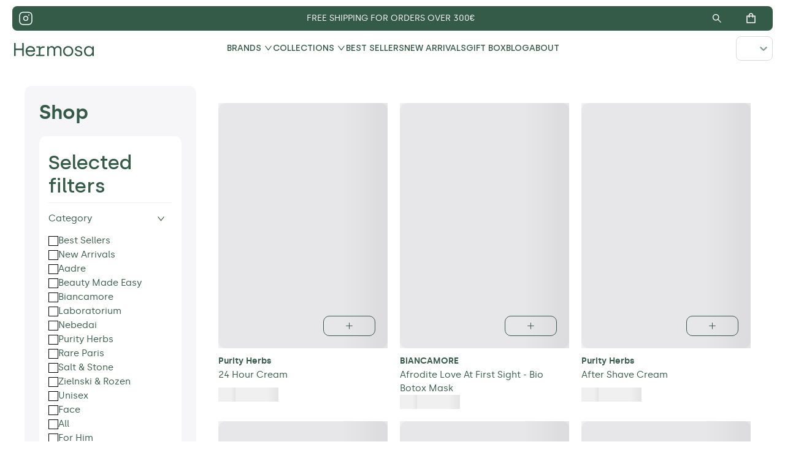

--- FILE ---
content_type: text/html; charset=utf-8
request_url: https://hermosa.am/skincare
body_size: 87239
content:
<!DOCTYPE html><html dir="ltr" lang="en-US"><head><meta charSet="utf-8"/><meta name="viewport" content="width=device-width, initial-scale=1.0"/><link rel="preconnect" href="https://cdn.ucraft.com/fs" crossorigin="use-credentials"/><link rel="preconnect" href="https://assets.ucraft.com" crossorigin="use-credentials"/><link rel="alternate" href="https://www.hermosa.am/skincare" hrefLang="x-default"/><link rel="alternate" href="https://www.hermosa.am/hy/skincare" hrefLang="hy-AM"/><link rel="alternate" href="https://www.hermosa.am/ru/skincare" hrefLang="ru-RU"/><link rel="preconnect" href="https://fonts.googleapis.com"/><link rel="preconnect" href="https://fonts.gstatic.com" crossorigin="anonymous"/><link rel="stylesheet" href="https://cdn.ucraft.com/fs/user_files/18587/css/published/design_preset_1_3.css?v=1748594363"/><link rel="stylesheet" href="https://cdn.ucraft.com/fs/user_files/18587/css/published/layout_15_3.css?v=1740049042"/><link rel="stylesheet" href="https://cdn.ucraft.com/fs/user_files/18587/css/published/layout_19_3.css?v=1740049042"/><link rel="stylesheet" href="https://cdn.ucraft.com/fs/user_files/18587/css/published/layout_21_3.css?v=1740049042"/><link rel="stylesheet" href="https://cdn.ucraft.com/fs/user_files/18587/css/published/layout_45_3.css?v=1740049042"/><link rel="stylesheet" media="(min-width: 1441px)" href="https://cdn.ucraft.com/fs/user_files/18587/css/published/layout_21_4.css?v=1740049042"/><link rel="stylesheet" media="(min-width: 1921px)" href="https://cdn.ucraft.com/fs/user_files/18587/css/published/layout_21_5.css?v=1740049042"/><link rel="stylesheet" media="(min-width: 1441px)" href="https://cdn.ucraft.com/fs/user_files/18587/css/published/layout_19_4.css?v=1740049042"/><link rel="stylesheet" media="(min-width: 1921px)" href="https://cdn.ucraft.com/fs/user_files/18587/css/published/layout_19_5.css?v=1740049042"/><link rel="stylesheet" media="(min-width: 1441px)" href="https://cdn.ucraft.com/fs/user_files/18587/css/published/layout_15_4.css?v=1740049042"/><link rel="stylesheet" media="(min-width: 1921px)" href="https://cdn.ucraft.com/fs/user_files/18587/css/published/layout_15_5.css?v=1740049042"/><link rel="stylesheet" media="(max-width: 1199px)" href="https://cdn.ucraft.com/fs/user_files/18587/css/published/layout_15_2.css?v=1740049042"/><link rel="stylesheet" media="(max-width: 768px)" href="https://cdn.ucraft.com/fs/user_files/18587/css/published/layout_15_1.css?v=1740049042"/><link rel="stylesheet" media="(max-width: 1199px)" href="https://cdn.ucraft.com/fs/user_files/18587/css/published/layout_19_2.css?v=1740049042"/><link rel="stylesheet" media="(max-width: 768px)" href="https://cdn.ucraft.com/fs/user_files/18587/css/published/layout_19_1.css?v=1740049042"/><link rel="stylesheet" media="(max-width: 1199px)" href="https://cdn.ucraft.com/fs/user_files/18587/css/published/layout_21_2.css?v=1740049042"/><link rel="stylesheet" media="(max-width: 768px)" href="https://cdn.ucraft.com/fs/user_files/18587/css/published/layout_21_1.css?v=1740049042"/><link rel="stylesheet" media="(max-width: 768px)" href="https://cdn.ucraft.com/fs/user_files/18587/css/published/layout_45_1.css?v=1740049042"/><link as="image" rel="preload" href="https://cdn.ucraft.com/fs/user_files/18587/media/images/Layer-1.svg"/><title>Skincare | Hermosa</title><meta property="og:title" content="Skincare | Hermosa"/><meta name="generator" content="Ucraft"/><meta name="robots" content="none"/><meta property="og:url" content="https://www.hermosa.am/skincare"/><link rel="canonical" href="https://www.hermosa.am/skincare"/><link rel="next" href="https://www.hermosa.am/skincare?page=2"/><meta name="facebook-domain-verification" content="b4jm4lyj3m8sse8y02ge65ve8n2c4o"/><style>
.uc-dropdown-trigger svg:not(.anticon svg), .uc-dropdown-menu-title-content svg:not(.anticon svg){
width: 18px!important;
height: 18px!important;
}
</style><meta name="next-head-count" content="37"/><link rel="stylesheet" href="https://assets.ucraft.com/css/breakpoint3.css?buildId=0e6d92d3-529d-45e6-b063-6a85dba1abb7"/><link rel="stylesheet" href="https://assets.ucraft.com/css/breakpoint5.css?buildId=0e6d92d3-529d-45e6-b063-6a85dba1abb7" media="(min-width:1921px)"/><link rel="stylesheet" href="https://assets.ucraft.com/css/breakpoint4.css?buildId=0e6d92d3-529d-45e6-b063-6a85dba1abb7" media="(min-width:1441px)"/><link rel="stylesheet" href="https://assets.ucraft.com/css/breakpoint2.css?buildId=0e6d92d3-529d-45e6-b063-6a85dba1abb7" media="(max-width:1199px)"/><link rel="stylesheet" href="https://assets.ucraft.com/css/breakpoint1.css?buildId=0e6d92d3-529d-45e6-b063-6a85dba1abb7" media="(max-width:768px)"/><script id="all-language-info">
                window.allLanguageInfo = [{"id":1,"designPresetId":null,"language":"English","country":"United States","name":"English","nativeName":"English","code":"en-US","slug":"en","domainId":null,"default":true,"order":0,"hidden":false,"disabledAt":null,"flag":null,"rtl":false,"enforceUnicode":false,"unicodeCharacters":"","direction":"ltr","current":true,"canonical":"https://www.hermosa.am/skincare","hreflang":"https://www.hermosa.am/skincare","published":true,"path":"/skincare","isCustomDomain":true,"isDefaultDomain":true},{"id":2,"designPresetId":null,"language":"Armenia","country":"Armenia","name":"Armenia","nativeName":"Հայերեն","code":"hy-AM","slug":"hy","domainId":null,"default":false,"order":1,"hidden":false,"disabledAt":null,"flag":null,"rtl":false,"enforceUnicode":false,"unicodeCharacters":"","direction":"ltr","current":false,"canonical":"https://www.hermosa.am/hy/skincare","hreflang":"https://www.hermosa.am/hy/skincare","published":true,"path":"/hy/skincare","isCustomDomain":true,"isDefaultDomain":false},{"id":4,"designPresetId":1,"language":"ru","country":"Russia","name":"Russian","nativeName":"Россия","code":"ru-RU","slug":"ru","domainId":null,"default":false,"order":2,"hidden":false,"disabledAt":null,"flag":null,"rtl":false,"enforceUnicode":false,"unicodeCharacters":"À|A, Á|A, Â|A, Ã|A, Ä|A, Å|A, à|a, á|a, â|a, ã|a, ä|a, å|a, Ā|A, ā|a, Ă|A, ă|a, Ą|A, ą|a, Ç|C, ç|c, Ć|C, ć|c, Ĉ|C, ĉ|c, Ċ|C, ċ|c, Č|C, č|c, Ð|D, ð|d, Ď|D, ď|d, Đ|D, đ|d, È|E, É|E, Ê|E, Ë|E, è|e, é|e, ê|e, ë|e, Ē|E, ē|e, Ĕ|E, ĕ|e, Ė|E, ė|e, Ę|E, ę|e, Ě|E, ě|e, Ĝ|G, ĝ|g, Ğ|G, ğ|g, Ġ|G, ġ|g, Ģ|G, ģ|g, Ĥ|H, ĥ|h, Ħ|H, ħ|h, Ì|I, Í|I, Î|I, Ï|I, ì|i, í|i, î|i, ï|i, Ĩ|I, ĩ|i, Ī|I, ī|i, Ĭ|I, ĭ|i, Į|I, į|i, İ|I, ı|i, Ĵ|J, ĵ|j, Ķ|K, ķ|k, ĸ|k, Ĺ|L, ĺ|l, Ļ|L, ļ|l, Ľ|L, ľ|l, Ŀ|L, ŀ|l, Ł|L, ł|l, Ñ|N, ñ|n, Ń|N, ń|n, Ņ|N, ņ|n, Ň|N, ň|n, ŉ|n, Ŋ|N, ŋ|n, Ò|O, Ó|O, Ô|O, Õ|O, Ö|O, Ø|O, ò|o, ó|o, ô|o, õ|o, ö|o, ø|o, Ō|O, ō|o, Ŏ|O, ŏ|o, Ő|O, ő|o, Ŕ|R, ŕ|r, Ŗ|R, ŗ|r, Ř|R, ř|r, Ś|S, ś|s, Ŝ|S, ŝ|s, Ş|S, ş|s, Š|S, š|s, ſ|s, Ţ|T, ţ|t, Ť|T, ť|t, Ŧ|T, ŧ|t, Ù|U, Ú|U, Û|U, Ü|U, ù|u, ú|u, û|u, ü|u, Ũ|U, ũ|u, Ū|U, ū|u, Ŭ|U, ŭ|u, Ů|U, ů|u, Ű|U, ű|u, Ų|U, ų|u, Ŵ|W, ŵ|w, Ý|Y, ý|y, ÿ|y, Ŷ|Y, ŷ|y, Ÿ|Y, Ź|Z, ź|z, Ż|Z, ż|z, Ž|Z, ž|z, α|a, β|b, γ|g, δ|d, ε|e, ζ|z, η|h, θ|th, ι|i, κ|k, λ|l, μ|m, ν|n, ξ|x, ο|o, π|p, ρ|r, σ|s, τ|t, υ|y, φ|f, χ|ch, ψ|ps, ω|w, Α|A, Β|B, Γ|G, Δ|D, Ε|E, Ζ|Z, Η|H, Θ|Th, Ι|I, Κ|K, Λ|L, Μ|M, Ξ|X, Ο|O, Π|P, Ρ|R, Σ|S, Τ|T, Υ|Y, Φ|F, Χ|Ch, Ψ|Ps, Ω|W, ά|a, έ|e, ή|h, ί|i, ό|o, ύ|y, ώ|w, Ά|A, Έ|E, Ή|H, Ί|I, Ό|O, Ύ|Y, Ώ|W, ϊ|i, ΐ|i, ϋ|y, ς|s, А|A, Ӑ|A, Ӓ|A, Ә|E, Ӛ|E, Ӕ|E, Б|B, В|V, Г|G, Ґ|G, Ѓ|G, Ғ|G, Ӷ|G, y|Y, Д|D, Е|E, Ѐ|E, Ё|YO, Ӗ|E, Ҽ|E, Ҿ|E, Є|YE, Ж|ZH, Ӂ|DZH, Җ|ZH, Ӝ|DZH, З|Z, Ҙ|Z, Ӟ|DZ, Ӡ|DZ, Ѕ|DZ, И|I, Ѝ|I, Ӥ|I, Ӣ|I, І|I, Ї|JI, Ӏ|I, Й|Y, Ҋ|Y, Ј|J, К|K, Қ|Q, Ҟ|Q, Ҡ|K, Ӄ|Q, Ҝ|K, Л|L, Ӆ|L, Љ|L, М|M, Ӎ|M, Н|N, Ӊ|N, Ң|N, Ӈ|N, Ҥ|N, Њ|N, О|O, Ӧ|O, Ө|O, Ӫ|O, Ҩ|O, П|P, Ҧ|PF, Р|P, Ҏ|P, С|S, Ҫ|S, Т|T, Ҭ|TH, Ћ|T, Ќ|K, У|U, Ў|U, Ӳ|U, Ӱ|U, Ӯ|U, Ү|U, Ұ|U, Ф|F, Х|H, Ҳ|H, Һ|H, Ц|TS, Ҵ|TS, Ч|CH, Ӵ|CH, Ҷ|CH, Ӌ|CH, Ҹ|CH, Џ|DZ, Ш|SH, Щ|SHT, Ъ|A, Ы|Y, Ӹ|Y, Ь|Y, Ҍ|Y, Э|E, Ӭ|E, Ю|YU, Я|YA, а|a, ӑ|a, ӓ|a, ә|e, ӛ|e, ӕ|e, б|b, в|v, г|g, ґ|g, ѓ|g, ғ|g, ӷ|g, y|y, д|d, е|e, ѐ|e, ё|yo, ӗ|e, ҽ|e, ҿ|e, є|ye, ж|zh, ӂ|dzh, җ|zh, ӝ|dzh, з|z, ҙ|z, ӟ|dz, ӡ|dz, ѕ|dz, и|i, ѝ|i, ӥ|i, ӣ|i, і|i, ї|ji, Ӏ|i, й|y, ҋ|y, ј|j, к|k, қ|q, ҟ|q, ҡ|k, ӄ|q, ҝ|k, л|l,ӆ|l, љ|l, м|m, ӎ|m, н|n, ӊ|n, ң|n, ӈ|n, ҥ|n, њ|n, о|o, ӧ|o, ө|o, ӫ|o, ҩ|o, п|p, ҧ|pf, р|p, ҏ|p, с|s, ҫ|s, т|t, ҭ|th, ћ|t, ќ|k, у|u, ў|u, ӳ|u, ӱ|u, ӯ|u, ү|u, ұ|u, ф|f, х|h, ҳ|h, һ|h, ц|ts, ҵ|ts, ч|ch, ӵ|ch, ҷ|ch, ӌ|ch, ҹ|ch, џ|dz, ш|sh, щ|sht, ъ|a, ы|y, ӹ|y, ь|y, ҍ|y, э|e, ӭ|e, ю|yu, я|ya","direction":"ltr","current":false,"canonical":"https://www.hermosa.am/ru/skincare","hreflang":"https://www.hermosa.am/ru/skincare","published":true,"path":"/ru/skincare","isCustomDomain":true,"isDefaultDomain":false}];
                window.languageDetectionMode = "DEFAULT";
              </script><script src="https://assets.ucraft.com/js/language_detection.min.js?buildId=0e6d92d3-529d-45e6-b063-6a85dba1abb7"></script><meta property="og:type" content="website"/><link rel="apple-touch-icon" href="https://cdn.ucraft.com/fs/workspaces/3/touch-icon.png?1738586641"/><link rel="icon" href="https://cdn.ucraft.com/fs/user_files/18587/media/images/Group-8.svg" media="(prefers-color-scheme: light)"/><link rel="icon" href="https://cdn.ucraft.com/fs/user_files/18587/media/images/Group-8.svg" media="(prefers-color-scheme: dark)"/><script id="buildId" data-build-id="0e6d92d3-529d-45e6-b063-6a85dba1abb7"></script><link rel="preload" href="https://assets.ucraft.com/_next/static/css/ce24123135521198.css" as="style"/><link rel="stylesheet" href="https://assets.ucraft.com/_next/static/css/ce24123135521198.css" data-n-g=""/><link rel="preload" href="https://assets.ucraft.com/_next/static/css/57db695a56f9462e.css" as="style"/><link rel="stylesheet" href="https://assets.ucraft.com/_next/static/css/57db695a56f9462e.css"/><link rel="preload" href="https://assets.ucraft.com/_next/static/css/32834cb8c848ac75.css" as="style"/><link rel="stylesheet" href="https://assets.ucraft.com/_next/static/css/32834cb8c848ac75.css"/><noscript data-n-css=""></noscript><script defer="" nomodule="" src="https://assets.ucraft.com/_next/static/chunks/polyfills-c67a75d1b6f99dc8.js"></script><script defer="" src="https://assets.ucraft.com/_next/static/chunks/Block.public.b21c5e311992c427.js"></script><script defer="" src="https://assets.ucraft.com/_next/static/chunks/Row.public.02edcf3a193e3156.js"></script><script defer="" src="https://assets.ucraft.com/_next/static/chunks/Column.public.af4d82889f767528.js"></script><script defer="" src="https://assets.ucraft.com/_next/static/chunks/Container.public.3773db99fe0ba676.js"></script><script defer="" src="https://assets.ucraft.com/_next/static/chunks/Image.public.061c39214ea7e8d9.js"></script><script defer="" src="https://assets.ucraft.com/_next/static/chunks/5178.4da40099590f8b1a.js"></script><script defer="" src="https://assets.ucraft.com/_next/static/chunks/1859.5853e05fb8933f60.js"></script><script defer="" src="https://assets.ucraft.com/_next/static/chunks/Title.public.32c0ea5ec9a57a72.js"></script><script defer="" src="https://assets.ucraft.com/_next/static/chunks/8709.1998dd0ea0c7e7df.js"></script><script defer="" src="https://assets.ucraft.com/_next/static/chunks/Search.public.7dd719004020a159.js"></script><script defer="" src="https://assets.ucraft.com/_next/static/chunks/Icon.public.8f94624bc5307c91.js"></script><script defer="" src="https://assets.ucraft.com/_next/static/chunks/UserAccount.public.ea6248ec338da41d.js"></script><script defer="" src="https://assets.ucraft.com/_next/static/chunks/Button.public.4eddaa39db287a4c.js"></script><script defer="" src="https://assets.ucraft.com/_next/static/chunks/Label.public.f9b923cc243794ae.js"></script><script defer="" src="https://assets.ucraft.com/_next/static/chunks/ShoppingCart.public.d2afe44447f8d27b.js"></script><script defer="" src="https://assets.ucraft.com/_next/static/chunks/8053.996cefd7e1795f3b.js"></script><script defer="" src="https://assets.ucraft.com/_next/static/chunks/Logo.public.aee57a5771a14834.js"></script><script defer="" src="https://assets.ucraft.com/_next/static/chunks/Menu.public.e3868d13287a3484.js"></script><script defer="" src="https://assets.ucraft.com/_next/static/chunks/MenuContent.public.1c49d6a581fb0771.js"></script><script defer="" src="https://assets.ucraft.com/_next/static/chunks/MenuItem.public.7a3926f2edd9d845.js"></script><script defer="" src="https://assets.ucraft.com/_next/static/chunks/Paragraph.public.fdceaf9129dad22b.js"></script><script defer="" src="https://assets.ucraft.com/_next/static/chunks/LanguageSwitcher.public.c5e7972b9292102f.js"></script><script defer="" src="https://assets.ucraft.com/_next/static/chunks/7488.c7ab7dd41a0fe863.js"></script><script defer="" src="https://assets.ucraft.com/_next/static/chunks/3242.400b8fbbb217f49b.js"></script><script defer="" src="https://assets.ucraft.com/_next/static/chunks/ProductFilterPublic.78f3f9db5df651e2.js"></script><script defer="" src="https://assets.ucraft.com/_next/static/chunks/Tags.public.0c5f509a0d5196ba.js"></script><script defer="" src="https://assets.ucraft.com/_next/static/chunks/FilterAccordion.public.63ce344916c803ea.js"></script><script defer="" src="https://assets.ucraft.com/_next/static/chunks/FilterAccordionItem.public.7e93b62b4ecfdd37.js"></script><script defer="" src="https://assets.ucraft.com/_next/static/chunks/CheckboxList.public.3e9e742365595443.js"></script><script defer="" src="https://assets.ucraft.com/_next/static/chunks/CheckboxItem.public.b1e024b23de85063.js"></script><script defer="" src="https://assets.ucraft.com/_next/static/chunks/Checkbox.public.8e0e6596229ce11e.js"></script><script defer="" src="https://assets.ucraft.com/_next/static/chunks/4798.7787febee64ade36.js"></script><script defer="" src="https://assets.ucraft.com/_next/static/chunks/6233.5c1cc47edfdaabb9.js"></script><script defer="" src="https://assets.ucraft.com/_next/static/chunks/PriceFilter.public.b8ea5f32afb571a0.js"></script><script defer="" src="https://assets.ucraft.com/_next/static/chunks/Input.public.d7b39acc323bb74d.js"></script><script defer="" src="https://assets.ucraft.com/_next/static/chunks/TextSwatch.public.73510b7d77ae7bcf.js"></script><script defer="" src="https://assets.ucraft.com/_next/static/chunks/9239.ec7a3b3b9c6545d5.js"></script><script defer="" src="https://assets.ucraft.com/_next/static/chunks/widgets/VariantTextSwatch.34d9427fba395730.js"></script><script defer="" src="https://assets.ucraft.com/_next/static/chunks/TextSwatchItem.public.253ea92534201220.js"></script><script defer="" src="https://assets.ucraft.com/_next/static/chunks/Accordion.public.e73aa737594c761c.js"></script><script defer="" src="https://assets.ucraft.com/_next/static/chunks/AccordionItem.public.605f10154025dd66.js"></script><script defer="" src="https://assets.ucraft.com/_next/static/chunks/906.5bb0885d1ee6aef1.js"></script><script defer="" src="https://assets.ucraft.com/_next/static/chunks/1596.c6a6b5ad812bf022.js"></script><script defer="" src="https://assets.ucraft.com/_next/static/chunks/ProductListPublic.868ff8620964724b.js"></script><script defer="" src="https://assets.ucraft.com/_next/static/chunks/ItemRepeaterBaseBody.public.e0efc12856da1099.js"></script><script defer="" src="https://assets.ucraft.com/_next/static/chunks/ItemRepeaterBaseItemPublic.9e9201bd1d62f9be.js"></script><script defer="" src="https://assets.ucraft.com/_next/static/chunks/6741.1ba924fdc494c077.js"></script><script defer="" src="https://assets.ucraft.com/_next/static/chunks/8092.be0ee7e9b15e0b0d.js"></script><script defer="" src="https://assets.ucraft.com/_next/static/chunks/157.670fa0480f0f8f17.js"></script><script defer="" src="https://assets.ucraft.com/_next/static/chunks/ProductMedia.2d4fb3ebaa6b4303.js"></script><script defer="" src="https://assets.ucraft.com/_next/static/chunks/NonConfigurableAttribute.public.336d8181be27a20f.js"></script><script defer="" src="https://assets.ucraft.com/_next/static/chunks/6384-74e2d0de0d5776a3.js"></script><script defer="" src="https://assets.ucraft.com/_next/static/chunks/7223.9ba8d118dd7a9ed3.js"></script><script defer="" src="https://assets.ucraft.com/_next/static/chunks/4281.bfdc6250c7ef3826.js"></script><script defer="" src="https://assets.ucraft.com/_next/static/chunks/AddToCartFeeder.6a8507b3de565e00.js"></script><script defer="" src="https://assets.ucraft.com/_next/static/chunks/3819.bc94036abfa34ab2.js"></script><script defer="" src="https://assets.ucraft.com/_next/static/chunks/Price.public.5cd9ef01db0c9b20.js"></script><script defer="" src="https://assets.ucraft.com/_next/static/chunks/7247.e44f884c89597f61.js"></script><script defer="" src="https://assets.ucraft.com/_next/static/chunks/6582.a6d112d02260f0cb.js"></script><script defer="" src="https://assets.ucraft.com/_next/static/chunks/PaginationPublic.f2fbeb5e508012f9.js"></script><script defer="" src="https://assets.ucraft.com/_next/static/chunks/Form.public.de2c60508d972df2.js"></script><script defer="" src="https://assets.ucraft.com/_next/static/chunks/FormItem.public.c69c9b8f175305fb.js"></script><script defer="" src="https://assets.ucraft.com/_next/static/chunks/5668-47ad98b5fe821c09.js"></script><script defer="" src="https://assets.ucraft.com/_next/static/chunks/ShoppingCartDrawerPublic.da9086fa5a7ac0d6.js"></script><script defer="" src="https://assets.ucraft.com/_next/static/chunks/Overlays.b08f0046283a8b45.js"></script><script src="https://assets.ucraft.com/_next/static/chunks/webpack-92895ea01398eea4.js" defer=""></script><script src="https://assets.ucraft.com/_next/static/chunks/framework-17c03c0669f7bcba.js" defer=""></script><script src="https://assets.ucraft.com/_next/static/chunks/main-b80c751478f826cd.js" defer=""></script><script src="https://assets.ucraft.com/_next/static/chunks/pages/_app-fe87f1cd3f8b4049.js" defer=""></script><script src="https://assets.ucraft.com/_next/static/chunks/3397-cc5a67087bf4eb82.js" defer=""></script><script src="https://assets.ucraft.com/_next/static/chunks/6717-6b9b020aefb1fb5d.js" defer=""></script><script src="https://assets.ucraft.com/_next/static/chunks/3147-1b722f56ef37c3e0.js" defer=""></script><script src="https://assets.ucraft.com/_next/static/chunks/1286-9655d008bfc9e082.js" defer=""></script><script src="https://assets.ucraft.com/_next/static/chunks/4849-5001e989cd786567.js" defer=""></script><script src="https://assets.ucraft.com/_next/static/chunks/5798-1dca4b7ba66dcdb6.js" defer=""></script><script src="https://assets.ucraft.com/_next/static/chunks/7311-64a11f3ce2019169.js" defer=""></script><script src="https://assets.ucraft.com/_next/static/chunks/2325-4c27803c3d9876e4.js" defer=""></script><script src="https://assets.ucraft.com/_next/static/chunks/7749-5f2bbe1f13cb913d.js" defer=""></script><script src="https://assets.ucraft.com/_next/static/chunks/9552-e01f1c8b696b2638.js" defer=""></script><script src="https://assets.ucraft.com/_next/static/chunks/3695-6e868f6b2b4829e1.js" defer=""></script><script src="https://assets.ucraft.com/_next/static/chunks/1093-f3e703833860733e.js" defer=""></script><script src="https://assets.ucraft.com/_next/static/chunks/8626-da0bcffd5d915cd5.js" defer=""></script><script src="https://assets.ucraft.com/_next/static/chunks/pages/%5B...alias%5D-ab05825099c17158.js" defer=""></script><script src="https://assets.ucraft.com/_next/static/0e6d92d3-529d-45e6-b063-6a85dba1abb7/_buildManifest.js" defer=""></script><script src="https://assets.ucraft.com/_next/static/0e6d92d3-529d-45e6-b063-6a85dba1abb7/_ssgManifest.js" defer=""></script><style data-styled="" data-styled-version="6.1.12">.iGA-dVz{transition:transform 0.3s;transform:rotate(0);}/*!sc*/
.iGA-dVz.spin{animation:llDWMd 1s infinite linear;}/*!sc*/
.iGA-dVz svg{width:1em;height:1em;}/*!sc*/
data-styled.g1[id="sc-b311116-0"]{content:"iGA-dVz,"}/*!sc*/
.lalaFv input[readonly]{cursor:default;}/*!sc*/
.lalaFv >input{display:block;}/*!sc*/
.lalaFv >span.icn-input{display:inline-flex;order:-1;}/*!sc*/
.jmKhZt{flex-direction:row;}/*!sc*/
.jmKhZt input[readonly]{cursor:default;}/*!sc*/
.jmKhZt >input{display:block;}/*!sc*/
.jmKhZt >span.icn-input{display:none;}/*!sc*/
data-styled.g9[id="Inputstyles__InputUiElementContainer-sc-1uii61o-0"]{content:"lalaFv,jmKhZt,"}/*!sc*/
.fEnauW{width:100%;height:100%;padding:0 5px;border:none;background:transparent;color:inherit;outline:none;text-transform:inherit;text-decoration:inherit;font-size:inherit;font-weight:inherit;font-family:inherit;text-align:inherit;letter-spacing:inherit;line-height:inherit;}/*!sc*/
.fEnauW:placeholder-shown{text-overflow:ellipsis;}/*!sc*/
.fEnauW::placeholder{color:inherit;opacity:80%;}/*!sc*/
@supports (-webkit-touch-callout:none){.fEnauW::-webkit-date-and-time-value{text-align:inherit;padding-left:10px;}}/*!sc*/
data-styled.g10[id="Inputstyles__UcInput-sc-1uii61o-1"]{content:"fEnauW,"}/*!sc*/
.jmTYFa{display:flex;align-items:center;}/*!sc*/
data-styled.g11[id="Dropdownstyles__ValueWrapper-sc-1d55d2fb-0"]{content:"jmTYFa,"}/*!sc*/
.eWojul{width:100%;}/*!sc*/
data-styled.g12[id="Dropdownstyles__SelectContainer-sc-1d55d2fb-1"]{content:"eWojul,"}/*!sc*/
.WXCZz{width:100%;display:flex;justify-content:space-between;align-items:center;cursor:pointer;}/*!sc*/
.WXCZz .clear-indicator{opacity:0;width:0;transition:opacity 300ms;}/*!sc*/
.WXCZz:hover .clear-indicator{opacity:1;width:100%;}/*!sc*/
.WXCZz:hover .hide-on-hover.dropdown-indicator{display:none;}/*!sc*/
data-styled.g13[id="Dropdownstyles__DropdownValue-sc-1d55d2fb-2"]{content:"WXCZz,"}/*!sc*/
.gxwYnt{display:flex;align-items:center;align-self:stretch;flex-shrink:0;box-sizing:border-box;opacity:0.6;position:relative;font-size:inherit;}/*!sc*/
data-styled.g15[id="Dropdownstyles__IndicatorsContainer-sc-1d55d2fb-4"]{content:"gxwYnt,"}/*!sc*/
.gaSUkD{display:flex;width:100%;align-items:center;flex-direction:row;}/*!sc*/
.gaSUkD >input{display:block;}/*!sc*/
.gaSUkD >span.icn-input{display:none;}/*!sc*/
data-styled.g19[id="Dropdownstyles__ControlWrapper-sc-1d55d2fb-8"]{content:"gaSUkD,"}/*!sc*/
.fAbhmE input{left:0;}/*!sc*/
data-styled.g20[id="Dropdownstyles__ValueContainerWrapper-sc-1d55d2fb-9"]{content:"fAbhmE,"}/*!sc*/
.bqQPJa{display:grid;width:100%;grid-template-columns:repeat(3, 1fr);}/*!sc*/
@media (min-width: 1441px){.bqQPJa{grid-template-columns:repeat(3, 1fr);}}/*!sc*/
@media (max-width: 1199px){.bqQPJa{grid-template-columns:repeat(3, 1fr);}}/*!sc*/
@media (max-width: 768px){.bqQPJa{grid-template-columns:repeat(1, 1fr);}}/*!sc*/
data-styled.g41[id="ItemRepeaterBaseBodystyles__RepeaterContainer-sc-f6c32946-0"]{content:"bqQPJa,"}/*!sc*/
.iMPIYd{display:none;}/*!sc*/
.iMPIYd [data-key='menuDrawer']{display:none;}/*!sc*/
.SqShe{display:none;}/*!sc*/
@media screen and (max-width: 1199px){.SqShe{display:block;}}/*!sc*/
.SqShe [data-key='menuDrawer']{display:none;}/*!sc*/
.ciLaaY{display:none;}/*!sc*/
@media screen and (max-width: 1199px){.ciLaaY{display:none;}}/*!sc*/
@media screen and (max-width: 768px){.ciLaaY{display:none;}}/*!sc*/
.ciLaaY [data-key='menuDrawer']{display:none;}/*!sc*/
.bwIWxE{display:none;}/*!sc*/
@media screen and (max-width: 768px){.bwIWxE{display:none;}}/*!sc*/
.bwIWxE [data-key='menuDrawer']{display:none;}/*!sc*/
data-styled.g61[id="styles__MenuBurgerContainer-sc-5e1ee0fd-0"]{content:"iMPIYd,SqShe,ciLaaY,bwIWxE,"}/*!sc*/
.hUMuno{display:block;}/*!sc*/
@media screen and (max-width: 1199px){.hUMuno{display:none;}}/*!sc*/
.fTQXss{display:block;}/*!sc*/
.jNzawB{display:block;}/*!sc*/
@media screen and (max-width: 1199px){.jNzawB{display:block;}}/*!sc*/
@media screen and (max-width: 768px){.jNzawB{display:block;}}/*!sc*/
.irPDwG{display:block;}/*!sc*/
@media screen and (max-width: 768px){.irPDwG{display:block;}}/*!sc*/
data-styled.g62[id="styles__MenuItemsContainer-sc-5e1ee0fd-1"]{content:"hUMuno,fTQXss,jNzawB,irPDwG,"}/*!sc*/
@keyframes llDWMd{100%{-webkit-transform:rotate(360deg);transform:rotate(360deg);}}/*!sc*/
data-styled.g68[id="sc-keyframes-llDWMd"]{content:"llDWMd,"}/*!sc*/
</style></head><body><div id="__next"><div style="position:fixed;z-index:999999;top:16px;left:16px;right:16px;bottom:16px;pointer-events:none"></div><div><div id="p-15" class="page normal"><div class="hm0be70 uc-content-layout lq72dq6"><header class="layout layout-19 layout-header  hrp2q8m"><div data-test="block-layout-widget" id="19-1" class="uc-widget uc-widget-block w-19-1 blk block"><div data-test="row-layout-widget" class="uc-widget uc-widget-row w-19-2 rw row"><div data-test="column-layout-widget" class="uc-widget uc-widget-column w-19-3 cl column col-d-4 col-m-12 col-t-6 "><div data-test="container-layout-widget" class="uc-widget uc-widget-container w-19-4 ctr container wqwveds" style="--wqwveds-0:flex"><a data-test="image-layout-widget" class="uc-widget uc-widget-image w-19-5 img uiElement-3  image" href="https://www.instagram.com/hermosa.yerevan" target="_blank" rel="noopener noreferrer"><img src="https://cdn.ucraft.com/fs/user_files/18587/media/images/instagram.svg" loading="lazy" class="s1we9zv7"/></a></div></div><div data-test="column-layout-widget" class="uc-widget uc-widget-column w-19-6 cl column col-d-4 col-m-12 col-t-6 "><div data-test="title-layout-widget" class="uc-widget uc-widget-title w-19-7 ttl title s14nfgqn" data-not-interactive="false" style="--s14nfgqn-0:var(--h4-font-size);--s14nfgqn-1:var(--h4-line-height);--s14nfgqn-2:var(--h4-font-family);--s14nfgqn-3:var(--h4-font-weight);--s14nfgqn-4:var(--h4-font-style);--s14nfgqn-5:var(--h4-letter-spacing);--s14nfgqn-6:var(--h4-text-decoration);--s14nfgqn-7:var(--h4-text-align);--s14nfgqn-8:var(--h4-text-transform);--s14nfgqn-9:var(--h4-color)"><h4><span>FREE SHIPPING FOR ORDERS OVER 300€</span></h4></div></div><div data-test="column-layout-widget" class="uc-widget uc-widget-column w-19-8 cl column col-d-4 col-m-12 col-t-6 "><div data-test="container-layout-widget" class="uc-widget uc-widget-container w-19-9 ctr container wqwveds" style="--wqwveds-0:flex"><div data-test="search-layout-widget" class="uc-widget uc-widget-search w-19-10 collapse srch search srand64" tabindex="0"><span data-key="searchIcon" data-test="icon-layout-widget" class="uc-widget uc-widget-icon w-19-12 icn icon"><span class="s1d41jef"><span aria-label="SearchOutlined" class="i1o4etbq"><?xml version="1.0" encoding="utf-8"?>
<svg fill="currentColor" xmlns="http://www.w3.org/2000/svg" viewBox="0 0 1024 1024">
  <path d="M909.6 854.5L649.9 594.8C690.2 542.7 712 479 712 412c0-80.2-31.3-155.4-87.9-212.1-56.6-56.7-132-87.9-212.1-87.9s-155.5 31.3-212.1 87.9C143.2 256.5 112 331.8 112 412c0 80.1 31.3 155.5 87.9 212.1C256.5 680.8 331.8 712 412 712c67 0 130.6-21.8 182.7-62l259.7 259.6a8.2 8.2 0 0 0 11.6 0l43.6-43.5a8.2 8.2 0 0 0 0-11.6zM570.4 570.4C528 612.7 471.8 636 412 636s-116-23.3-158.4-65.6C211.3 528 188 471.8 188 412s23.3-116.1 65.6-158.4C296 211.3 352.2 188 412 188s116.1 23.2 158.4 65.6S636 352.2 636 412s-23.3 116.1-65.6 158.4z"/>
</svg>
</span></span></span></div><div data-test="container-layout-widget" class="uc-widget uc-widget-container w-19-24 ctr container wqwveds" style="--wqwveds-0:flex"><div data-test="user-account-layout-widget" class="uc-widget uc-widget-userAccount w-19-25 guest ua userAccount n1ryvggc u12sk92l"><a data-test="button-layout-widget" class="uc-widget uc-widget-button w-19-26 normal btn uiElement-45  button button-login  btn-d-i   b16r7p3q" href="/sign-in?returnUrl=/skincare" target="_self" style="--b16r7p3q-0:inline-flex;--b16r7p3q-1:default;--b16r7p3q-2:none;--b16r7p3q-3:default;--b16r7p3q-4:auto" type="button"><span data-test="icon-layout-widget" class="uc-widget uc-widget-icon w-19-27 icn icon"><span class="s1d41jef"><span aria-label="UserOutlined" class="i1o4etbq"><?xml version="1.0" standalone="no"?>
<svg fill="currentColor" xmlns="http://www.w3.org/2000/svg" class="icon" viewBox="0 0 1024 1024">
  <path d="M858.5 763.6a374 374 0 0 0-80.6-119.5 375.63 375.63 0 0 0-119.5-80.6c-.4-.2-.8-.3-1.2-.5C719.5 518 760 444.7 760 362c0-137-111-248-248-248S264 225 264 362c0 82.7 40.5 156 102.8 201.1-.4.2-.8.3-1.2.5-44.8 18.9-85 46-119.5 80.6a375.63 375.63 0 0 0-80.6 119.5A371.7 371.7 0 0 0 136 901.8a8 8 0 0 0 8 8.2h60c4.4 0 7.9-3.5 8-7.8 2-77.2 33-149.5 87.8-204.3 56.7-56.7 132-87.9 212.2-87.9s155.5 31.2 212.2 87.9C779 752.7 810 825 812 902.2c.1 4.4 3.6 7.8 8 7.8h60a8 8 0 0 0 8-8.2c-1-47.8-10.9-94.3-29.5-138.2zM512 534c-45.9 0-89.1-17.9-121.6-50.4S340 407.9 340 362c0-45.9 17.9-89.1 50.4-121.6S466.1 190 512 190s89.1 17.9 121.6 50.4S684 316.1 684 362c0 45.9-17.9 89.1-50.4 121.6S557.9 534 512 534z"/>
</svg>
</span></span></span><span data-test="label-layout-widget" class="uc-widget uc-widget-label w-19-28 lbl label  l1oxpv6f">Sign in</span></a><a data-test="button-layout-widget" class="uc-widget uc-widget-button w-19-29 normal btn uiElement-45  button button-signup  btn-d-l   b16r7p3q" href="/sign-up?returnUrl=/skincare" target="_self" style="--b16r7p3q-0:inline-flex;--b16r7p3q-1:default;--b16r7p3q-2:none;--b16r7p3q-3:default;--b16r7p3q-4:auto" type="button"><span data-test="icon-layout-widget" class="uc-widget uc-widget-icon w-19-30 icn icon"><span class="s1d41jef"><span aria-label="PlusOutlined" class="i1o4etbq"><?xml version="1.0" standalone="no"?>
<svg fill="currentColor" xmlns="http://www.w3.org/2000/svg" class="icon" viewBox="0 0 1024 1024">
    <path d="M482 152h60q8 0 8 8v704q0 8-8 8h-60q-8 0-8-8V160q0-8 8-8Z"/>
    <path d="M192 474h672q8 0 8 8v60q0 8-8 8H160q-8 0-8-8v-60q0-8 8-8Z"/>
</svg>
</span></span></span><span data-test="label-layout-widget" class="uc-widget uc-widget-label w-19-31 lbl label  l1oxpv6f">Sign up</span></a></div><div data-test="shopping-cart-layout-widget" class="uc-widget uc-widget-shoppingCart w-19-50 shc shoppingCart"><button data-test="button-layout-widget" class="uc-widget uc-widget-button w-19-51 normal btn button  btn-d-i   b16r7p3q" style="--b16r7p3q-0:inline-flex;--b16r7p3q-1:default;--b16r7p3q-2:none;--b16r7p3q-3:default;--b16r7p3q-4:auto" type="button"><span data-test="icon-layout-widget" class="uc-widget uc-widget-icon w-19-52 icn icon"><span class="s1d41jef"><span aria-label="ShoppingOutlined" class="i1o4etbq"><?xml version="1.0" standalone="no"?>
<svg fill="currentColor" xmlns="http://www.w3.org/2000/svg" class="icon" viewBox="0 0 1024 1024">
  <path d="M832 312H696v-16c0-101.6-82.4-184-184-184s-184 82.4-184 184v16H192c-17.7 0-32 14.3-32 32v536c0 17.7 14.3 32 32 32h640c17.7 0 32-14.3 32-32V344c0-17.7-14.3-32-32-32zm-432-16c0-61.9 50.1-112 112-112s112 50.1 112 112v16H400v-16zm392 544H232V384h96v88c0 4.4 3.6 8 8 8h56c4.4 0 8-3.6 8-8v-88h224v88c0 4.4 3.6 8 8 8h56c4.4 0 8-3.6 8-8v-88h96v456z"/>
</svg>
</span></span></span><span data-test="label-layout-widget" class="uc-widget uc-widget-label w-19-53 lbl label  l1oxpv6f">Cart</span></button></div></div></div></div></div><div data-test="row-layout-widget" class="uc-widget uc-widget-row w-19-55 rw row"><div data-test="column-layout-widget" class="uc-widget uc-widget-column w-19-56 cl column col-d-2 col-m-5 col-t-7 "><a data-test="logo-layout-widget" class="uc-widget uc-widget-logo w-19-57 lgo logo" href="/"><picture class="l10hk2ol"><img src="https://cdn.ucraft.com/fs/user_files/18587/media/images/Layer-1.svg" alt="Hermosa logo"/></picture></a></div><div data-test="column-layout-widget" class="uc-widget uc-widget-column w-19-58 cl column col-d-8 col-m-4 col-t-4 "><div data-test="menu-layout-widget" class="uc-widget uc-widget-menu w-19-59 menu"><div role="menu" class="styles__MenuItemsContainer-sc-5e1ee0fd-1 hUMuno"><div data-test="menu-content-layout-widget" class="uc-widget uc-widget-menuContent w-19-60 menucontent menuContent menuContent-MENU_CONTENT" role="menu"><div data-test="container-layout-widget" class="uc-widget uc-widget-container w-19-61 ctr container container-MENU_ITEM_WRAPPER wqwveds" style="--wqwveds-0:flex"><button role="menuitem" data-test="menu-item-layout-widget" class="uc-widget uc-widget-menuItem w-19-62 closed menuitem uiElement-28  item_OkooYpdP menuItem button btn  has-submenu btn-d-l  m2x5gkm"><span data-key="icon" data-test="icon-layout-widget" class="uc-widget uc-widget-icon w-19-63 icn icon icon-MENU_ITEM_ICON"><span class="s1d41jef"><span aria-label="1250-chevron-down" class="i1o4etbq"><svg width="24" height="24" viewBox="0 0 24 24" fill="none" xmlns="http://www.w3.org/2000/svg">
<path fill-rule="evenodd" clip-rule="evenodd" d="M5.29289 8.29289C5.68342 7.90237 6.31658 7.90237 6.70711 8.29289L12 13.5858L17.2929 8.29289C17.6834 7.90237 18.3166 7.90237 18.7071 8.29289C19.0976 8.68342 19.0976 9.31658 18.7071 9.70711L12.7071 15.7071C12.3166 16.0976 11.6834 16.0976 11.2929 15.7071L5.29289 9.70711C4.90237 9.31658 4.90237 8.68342 5.29289 8.29289Z" fill="currentColor"/>
</svg>
</span></span></span><span data-key="label" data-test="label-layout-widget" class="uc-widget uc-widget-label w-19-64 lbl label  l1oxpv6f">BRANDS</span><span data-key="caret" data-test="icon-layout-widget" class="uc-widget uc-widget-icon w-19-65 icn caret_icn icon icon-MENU_ITEM_CARET"><span class="s1d41jef"><span aria-label="DownOutlined" class="i1o4etbq"><?xml version="1.0" standalone="no"?>
<svg fill="currentColor" xmlns="http://www.w3.org/2000/svg" class="icon" viewBox="0 0 1024 1024">
  <path d="M884 256h-75c-5.1 0-9.9 2.5-12.9 6.6L512 654.2 227.9 262.6c-3-4.1-7.8-6.6-12.9-6.6h-75c-6.5 0-10.3 7.4-6.5 12.7l352.6 486.1c12.8 17.6 39 17.6 51.7 0l352.6-486.1c3.9-5.3.1-12.7-6.4-12.7z"/>
</svg>
</span></span></span></button><div data-test="container-layout-widget" class="uc-widget uc-widget-container w-19-66 ctr container_OkooYpdP container container-MENU_ITEM_SUBMENU wqwveds" style="--wqwveds-0:flex"><div data-test="container-layout-widget" class="uc-widget uc-widget-container w-19-67 ctr container wqwveds" style="--wqwveds-0:flex"><div data-test="container-layout-widget" class="uc-widget uc-widget-container w-19-68 ctr container wqwveds" style="--wqwveds-0:flex"><div data-test="container-layout-widget" class="uc-widget uc-widget-container w-19-69 ctr container wqwveds" style="--wqwveds-0:flex"><div data-test="container-layout-widget" class="uc-widget uc-widget-container w-19-70 ctr container wqwveds" style="--wqwveds-0:flex"><div data-test="menu-layout-widget" class="uc-widget uc-widget-menu w-19-71 menu"><div role="menu" class="styles__MenuItemsContainer-sc-5e1ee0fd-1 fTQXss"><div data-test="menu-content-layout-widget" class="uc-widget uc-widget-menuContent w-19-72 menucontent menuContent menuContent-MENU_CONTENT" role="menu"><div data-test="container-layout-widget" class="uc-widget uc-widget-container w-19-73 ctr container container-MENU_ITEM_WRAPPER wqwveds" style="--wqwveds-0:flex"><a role="menuitem" data-test="menu-item-layout-widget" class="uc-widget uc-widget-menuItem w-19-74 closed menuitem uiElement-28  item_aSCUpsdA menuItem button btn   btn-d-l  m2x5gkm" target="_self" href="/zielnski-rozen"><span data-key="icon" data-test="icon-layout-widget" class="uc-widget uc-widget-icon w-19-75 icn icon icon-MENU_ITEM_ICON"><span class="s1d41jef"><span class="i1o4etbq"><?xml version="1.0" standalone="no"?>
<svg fill="currentColor" xmlns="http://www.w3.org/2000/svg" class="icon" viewBox="0 0 1024 1024">
    <path d="M482 152h60q8 0 8 8v704q0 8-8 8h-60q-8 0-8-8V160q0-8 8-8Z"/>
    <path d="M192 474h672q8 0 8 8v60q0 8-8 8H160q-8 0-8-8v-60q0-8 8-8Z"/>
</svg>
</span></span></span><span data-key="label" data-test="label-layout-widget" class="uc-widget uc-widget-label w-19-76 lbl label  l1oxpv6f">Zielnski &amp; Rozen</span></a><div data-test="container-layout-widget" class="uc-widget uc-widget-container w-19-78 ctr container_aSCUpsdA container container-MENU_ITEM_SUBMENU wqwveds" style="--wqwveds-0:flex"></div></div><div data-test="container-layout-widget" class="uc-widget uc-widget-container w-19-79 ctr container container-MENU_ITEM_WRAPPER wqwveds" style="--wqwveds-0:flex"><a role="menuitem" data-test="menu-item-layout-widget" class="uc-widget uc-widget-menuItem w-19-80 closed menuitem uiElement-28  item_13_6jLgM menuItem button btn   btn-d-l  m2x5gkm" target="_self" href="/aadre"><span data-key="icon" data-test="icon-layout-widget" class="uc-widget uc-widget-icon w-19-81 icn icon icon-MENU_ITEM_ICON"><span class="s1d41jef"><span class="i1o4etbq"><?xml version="1.0" standalone="no"?>
<svg fill="currentColor" xmlns="http://www.w3.org/2000/svg" class="icon" viewBox="0 0 1024 1024">
    <path d="M482 152h60q8 0 8 8v704q0 8-8 8h-60q-8 0-8-8V160q0-8 8-8Z"/>
    <path d="M192 474h672q8 0 8 8v60q0 8-8 8H160q-8 0-8-8v-60q0-8 8-8Z"/>
</svg>
</span></span></span><span data-key="label" data-test="label-layout-widget" class="uc-widget uc-widget-label w-19-82 lbl label  l1oxpv6f">Aadre</span></a><div data-test="container-layout-widget" class="uc-widget uc-widget-container w-19-84 ctr container_13_6jLgM container container-MENU_ITEM_SUBMENU wqwveds" style="--wqwveds-0:flex"></div></div><div data-test="container-layout-widget" class="uc-widget uc-widget-container w-19-85 ctr container container-MENU_ITEM_WRAPPER wqwveds" style="--wqwveds-0:flex"><a role="menuitem" data-test="menu-item-layout-widget" class="uc-widget uc-widget-menuItem w-19-86 closed menuitem uiElement-28  item_hBiZV0QT menuItem button btn   btn-d-l  m2x5gkm" target="_self" href="/beauty-made-easy"><span data-key="icon" data-test="icon-layout-widget" class="uc-widget uc-widget-icon w-19-87 icn icon icon-MENU_ITEM_ICON"><span class="s1d41jef"><span class="i1o4etbq"><?xml version="1.0" standalone="no"?>
<svg fill="currentColor" xmlns="http://www.w3.org/2000/svg" class="icon" viewBox="0 0 1024 1024">
    <path d="M482 152h60q8 0 8 8v704q0 8-8 8h-60q-8 0-8-8V160q0-8 8-8Z"/>
    <path d="M192 474h672q8 0 8 8v60q0 8-8 8H160q-8 0-8-8v-60q0-8 8-8Z"/>
</svg>
</span></span></span><span data-key="label" data-test="label-layout-widget" class="uc-widget uc-widget-label w-19-88 lbl label  l1oxpv6f">Beauty Made Easy</span></a><div data-test="container-layout-widget" class="uc-widget uc-widget-container w-19-90 ctr container_hBiZV0QT container container-MENU_ITEM_SUBMENU wqwveds" style="--wqwveds-0:flex"></div></div><div data-test="container-layout-widget" class="uc-widget uc-widget-container w-19-91 ctr container container-MENU_ITEM_WRAPPER wqwveds" style="--wqwveds-0:flex"><a role="menuitem" data-test="menu-item-layout-widget" class="uc-widget uc-widget-menuItem w-19-92 closed menuitem uiElement-28  item_KD_8ueze menuItem button btn   btn-d-l  m2x5gkm" target="_self" href="/biancamore"><span data-key="icon" data-test="icon-layout-widget" class="uc-widget uc-widget-icon w-19-93 icn icon icon-MENU_ITEM_ICON"><span class="s1d41jef"><span class="i1o4etbq"><?xml version="1.0" standalone="no"?>
<svg fill="currentColor" xmlns="http://www.w3.org/2000/svg" class="icon" viewBox="0 0 1024 1024">
    <path d="M482 152h60q8 0 8 8v704q0 8-8 8h-60q-8 0-8-8V160q0-8 8-8Z"/>
    <path d="M192 474h672q8 0 8 8v60q0 8-8 8H160q-8 0-8-8v-60q0-8 8-8Z"/>
</svg>
</span></span></span><span data-key="label" data-test="label-layout-widget" class="uc-widget uc-widget-label w-19-94 lbl label  l1oxpv6f">Biancamore</span></a><div data-test="container-layout-widget" class="uc-widget uc-widget-container w-19-96 ctr container_KD_8ueze container container-MENU_ITEM_SUBMENU wqwveds" style="--wqwveds-0:flex"></div></div><div data-test="container-layout-widget" class="uc-widget uc-widget-container w-19-97 ctr container container-MENU_ITEM_WRAPPER wqwveds" style="--wqwveds-0:flex"><a role="menuitem" data-test="menu-item-layout-widget" class="uc-widget uc-widget-menuItem w-19-98 closed menuitem uiElement-28  item_tNsGsZF2 menuItem button btn   btn-d-l  m2x5gkm" target="_self" href="/fragrart"><span data-key="icon" data-test="icon-layout-widget" class="uc-widget uc-widget-icon w-19-99 icn icon icon-MENU_ITEM_ICON"><span class="s1d41jef"><span class="i1o4etbq"><?xml version="1.0" standalone="no"?>
<svg fill="currentColor" xmlns="http://www.w3.org/2000/svg" class="icon" viewBox="0 0 1024 1024">
    <path d="M482 152h60q8 0 8 8v704q0 8-8 8h-60q-8 0-8-8V160q0-8 8-8Z"/>
    <path d="M192 474h672q8 0 8 8v60q0 8-8 8H160q-8 0-8-8v-60q0-8 8-8Z"/>
</svg>
</span></span></span><span data-key="label" data-test="label-layout-widget" class="uc-widget uc-widget-label w-19-100 lbl label  l1oxpv6f">Fragrart</span></a><div data-test="container-layout-widget" class="uc-widget uc-widget-container w-19-102 ctr container_tNsGsZF2 container container-MENU_ITEM_SUBMENU wqwveds" style="--wqwveds-0:flex"></div></div><div data-test="container-layout-widget" class="uc-widget uc-widget-container w-19-103 ctr container container-MENU_ITEM_WRAPPER wqwveds" style="--wqwveds-0:flex"><a role="menuitem" data-test="menu-item-layout-widget" class="uc-widget uc-widget-menuItem w-19-104 closed menuitem uiElement-28  item_1cHxrtmK menuItem button btn   btn-d-l  m2x5gkm" target="_self" href="/humdakin"><span data-key="icon" data-test="icon-layout-widget" class="uc-widget uc-widget-icon w-19-105 icn icon icon-MENU_ITEM_ICON"><span class="s1d41jef"><span class="i1o4etbq"><?xml version="1.0" standalone="no"?>
<svg fill="currentColor" xmlns="http://www.w3.org/2000/svg" class="icon" viewBox="0 0 1024 1024">
    <path d="M482 152h60q8 0 8 8v704q0 8-8 8h-60q-8 0-8-8V160q0-8 8-8Z"/>
    <path d="M192 474h672q8 0 8 8v60q0 8-8 8H160q-8 0-8-8v-60q0-8 8-8Z"/>
</svg>
</span></span></span><span data-key="label" data-test="label-layout-widget" class="uc-widget uc-widget-label w-19-106 lbl label  l1oxpv6f">Humdakin</span></a><div data-test="container-layout-widget" class="uc-widget uc-widget-container w-19-108 ctr container_1cHxrtmK container container-MENU_ITEM_SUBMENU wqwveds" style="--wqwveds-0:flex"></div></div><div data-test="container-layout-widget" class="uc-widget uc-widget-container w-19-109 ctr container container-MENU_ITEM_WRAPPER wqwveds" style="--wqwveds-0:flex"><a role="menuitem" data-test="menu-item-layout-widget" class="uc-widget uc-widget-menuItem w-19-110 closed menuitem uiElement-28  item_sK3E_obC menuItem button btn   btn-d-l  m2x5gkm" target="_self" href="/so-kind"><span data-key="icon" data-test="icon-layout-widget" class="uc-widget uc-widget-icon w-19-111 icn icon icon-MENU_ITEM_ICON"><span class="s1d41jef"><span class="i1o4etbq"><?xml version="1.0" standalone="no"?>
<svg fill="currentColor" xmlns="http://www.w3.org/2000/svg" class="icon" viewBox="0 0 1024 1024">
    <path d="M482 152h60q8 0 8 8v704q0 8-8 8h-60q-8 0-8-8V160q0-8 8-8Z"/>
    <path d="M192 474h672q8 0 8 8v60q0 8-8 8H160q-8 0-8-8v-60q0-8 8-8Z"/>
</svg>
</span></span></span><span data-key="label" data-test="label-layout-widget" class="uc-widget uc-widget-label w-19-112 lbl label  l1oxpv6f">So Kind</span></a><div data-test="container-layout-widget" class="uc-widget uc-widget-container w-19-114 ctr container_sK3E_obC container container-MENU_ITEM_SUBMENU wqwveds" style="--wqwveds-0:flex"></div></div></div></div><div class="styles__MenuBurgerContainer-sc-5e1ee0fd-0 iMPIYd"><button data-key="burgerMenu" data-test="button-layout-widget" class="uc-widget uc-widget-button w-19-126 normal btn button button-BURGER_BUTTON  btn-d-i   b16r7p3q" style="--b16r7p3q-0:inline-flex;--b16r7p3q-1:default;--b16r7p3q-2:none;--b16r7p3q-3:default;--b16r7p3q-4:auto" type="button"><span data-test="icon-layout-widget" class="uc-widget uc-widget-icon w-19-127 icn icon"><span class="s1d41jef"><span aria-label="MenuOutlined" class="i1o4etbq"><?xml version="1.0" standalone="no"?>
<svg fill="currentColor" xmlns="http://www.w3.org/2000/svg" class="icon" viewBox="0 0 1024 1024">
  <path d="M904 160H120c-4.4 0-8 3.6-8 8v64c0 4.4 3.6 8 8 8h784c4.4 0 8-3.6 8-8v-64c0-4.4-3.6-8-8-8zm0 624H120c-4.4 0-8 3.6-8 8v64c0 4.4 3.6 8 8 8h784c4.4 0 8-3.6 8-8v-64c0-4.4-3.6-8-8-8zm0-312H120c-4.4 0-8 3.6-8 8v64c0 4.4 3.6 8 8 8h784c4.4 0 8-3.6 8-8v-64c0-4.4-3.6-8-8-8z"/>
</svg>
</span></span></span><span data-test="label-layout-widget" class="uc-widget uc-widget-label w-19-128 lbl label  l1oxpv6f">Open</span></button><div><div><div tabindex="0" hidden="" data-sentinel="start" class="sr29k6"></div><div tabindex="0" hidden="" data-sentinel="end" class="sr29k6"></div></div></div></div></div></div><div data-test="container-layout-widget" class="uc-widget uc-widget-container w-19-129 ctr container wqwveds" style="--wqwveds-0:flex"><div data-test="menu-layout-widget" class="uc-widget uc-widget-menu w-19-130 menu"><div role="menu" class="styles__MenuItemsContainer-sc-5e1ee0fd-1 fTQXss"><div data-test="menu-content-layout-widget" class="uc-widget uc-widget-menuContent w-19-131 menucontent menuContent menuContent-MENU_CONTENT" role="menu"><div data-test="container-layout-widget" class="uc-widget uc-widget-container w-19-132 ctr container container-MENU_ITEM_WRAPPER wqwveds" style="--wqwveds-0:flex"><a role="menuitem" data-test="menu-item-layout-widget" class="uc-widget uc-widget-menuItem w-19-133 closed menuitem uiElement-28  item_bE_J8soa menuItem button btn   btn-d-l  m2x5gkm" target="_self" href="/laboratorium"><span data-key="icon" data-test="icon-layout-widget" class="uc-widget uc-widget-icon w-19-134 icn icon icon-MENU_ITEM_ICON"><span class="s1d41jef"><span class="i1o4etbq"><?xml version="1.0" standalone="no"?>
<svg fill="currentColor" xmlns="http://www.w3.org/2000/svg" class="icon" viewBox="0 0 1024 1024">
    <path d="M482 152h60q8 0 8 8v704q0 8-8 8h-60q-8 0-8-8V160q0-8 8-8Z"/>
    <path d="M192 474h672q8 0 8 8v60q0 8-8 8H160q-8 0-8-8v-60q0-8 8-8Z"/>
</svg>
</span></span></span><span data-key="label" data-test="label-layout-widget" class="uc-widget uc-widget-label w-19-135 lbl label  l1oxpv6f">Laboratorium</span></a><div data-test="container-layout-widget" class="uc-widget uc-widget-container w-19-137 ctr container_bE_J8soa container container-MENU_ITEM_SUBMENU wqwveds" style="--wqwveds-0:flex"></div></div><div data-test="container-layout-widget" class="uc-widget uc-widget-container w-19-138 ctr container container-MENU_ITEM_WRAPPER wqwveds" style="--wqwveds-0:flex"><a role="menuitem" data-test="menu-item-layout-widget" class="uc-widget uc-widget-menuItem w-19-139 closed menuitem uiElement-28  item_vQtPhTYL menuItem button btn   btn-d-l  m2x5gkm" target="_self" href="/marble-lab"><span data-key="icon" data-test="icon-layout-widget" class="uc-widget uc-widget-icon w-19-140 icn icon icon-MENU_ITEM_ICON"><span class="s1d41jef"><span class="i1o4etbq"><?xml version="1.0" standalone="no"?>
<svg fill="currentColor" xmlns="http://www.w3.org/2000/svg" class="icon" viewBox="0 0 1024 1024">
    <path d="M482 152h60q8 0 8 8v704q0 8-8 8h-60q-8 0-8-8V160q0-8 8-8Z"/>
    <path d="M192 474h672q8 0 8 8v60q0 8-8 8H160q-8 0-8-8v-60q0-8 8-8Z"/>
</svg>
</span></span></span><span data-key="label" data-test="label-layout-widget" class="uc-widget uc-widget-label w-19-141 lbl label  l1oxpv6f">Marble Lab.</span></a><div data-test="container-layout-widget" class="uc-widget uc-widget-container w-19-143 ctr container_vQtPhTYL container container-MENU_ITEM_SUBMENU wqwveds" style="--wqwveds-0:flex"></div></div><div data-test="container-layout-widget" class="uc-widget uc-widget-container w-19-144 ctr container container-MENU_ITEM_WRAPPER wqwveds" style="--wqwveds-0:flex"><a role="menuitem" data-test="menu-item-layout-widget" class="uc-widget uc-widget-menuItem w-19-145 closed menuitem uiElement-28  item_eVAIutav menuItem button btn   btn-d-l  m2x5gkm" target="_self" href="/nebedai"><span data-key="icon" data-test="icon-layout-widget" class="uc-widget uc-widget-icon w-19-146 icn icon icon-MENU_ITEM_ICON"><span class="s1d41jef"><span class="i1o4etbq"><?xml version="1.0" standalone="no"?>
<svg fill="currentColor" xmlns="http://www.w3.org/2000/svg" class="icon" viewBox="0 0 1024 1024">
    <path d="M482 152h60q8 0 8 8v704q0 8-8 8h-60q-8 0-8-8V160q0-8 8-8Z"/>
    <path d="M192 474h672q8 0 8 8v60q0 8-8 8H160q-8 0-8-8v-60q0-8 8-8Z"/>
</svg>
</span></span></span><span data-key="label" data-test="label-layout-widget" class="uc-widget uc-widget-label w-19-147 lbl label  l1oxpv6f">Nebedai</span></a><div data-test="container-layout-widget" class="uc-widget uc-widget-container w-19-149 ctr container_eVAIutav container container-MENU_ITEM_SUBMENU wqwveds" style="--wqwveds-0:flex"></div></div><div data-test="container-layout-widget" class="uc-widget uc-widget-container w-19-150 ctr container container-MENU_ITEM_WRAPPER wqwveds" style="--wqwveds-0:flex"><a role="menuitem" data-test="menu-item-layout-widget" class="uc-widget uc-widget-menuItem w-19-151 closed menuitem uiElement-28  item_Gake0Wuf menuItem button btn   btn-d-l  m2x5gkm" target="_self" href="/purity-herbs"><span data-key="icon" data-test="icon-layout-widget" class="uc-widget uc-widget-icon w-19-152 icn icon icon-MENU_ITEM_ICON"><span class="s1d41jef"><span class="i1o4etbq"><?xml version="1.0" standalone="no"?>
<svg fill="currentColor" xmlns="http://www.w3.org/2000/svg" class="icon" viewBox="0 0 1024 1024">
    <path d="M482 152h60q8 0 8 8v704q0 8-8 8h-60q-8 0-8-8V160q0-8 8-8Z"/>
    <path d="M192 474h672q8 0 8 8v60q0 8-8 8H160q-8 0-8-8v-60q0-8 8-8Z"/>
</svg>
</span></span></span><span data-key="label" data-test="label-layout-widget" class="uc-widget uc-widget-label w-19-153 lbl label  l1oxpv6f">Purity Herbs</span></a><div data-test="container-layout-widget" class="uc-widget uc-widget-container w-19-155 ctr container_Gake0Wuf container container-MENU_ITEM_SUBMENU wqwveds" style="--wqwveds-0:flex"></div></div><div data-test="container-layout-widget" class="uc-widget uc-widget-container w-19-156 ctr container container-MENU_ITEM_WRAPPER wqwveds" style="--wqwveds-0:flex"><a role="menuitem" data-test="menu-item-layout-widget" class="uc-widget uc-widget-menuItem w-19-157 closed menuitem uiElement-28  item_NLRItNm5 menuItem button btn   btn-d-l  m2x5gkm" target="_self" href="/rare-paris"><span data-key="icon" data-test="icon-layout-widget" class="uc-widget uc-widget-icon w-19-158 icn icon icon-MENU_ITEM_ICON"><span class="s1d41jef"><span class="i1o4etbq"><?xml version="1.0" standalone="no"?>
<svg fill="currentColor" xmlns="http://www.w3.org/2000/svg" class="icon" viewBox="0 0 1024 1024">
    <path d="M482 152h60q8 0 8 8v704q0 8-8 8h-60q-8 0-8-8V160q0-8 8-8Z"/>
    <path d="M192 474h672q8 0 8 8v60q0 8-8 8H160q-8 0-8-8v-60q0-8 8-8Z"/>
</svg>
</span></span></span><span data-key="label" data-test="label-layout-widget" class="uc-widget uc-widget-label w-19-159 lbl label  l1oxpv6f">Rare Paris</span></a><div data-test="container-layout-widget" class="uc-widget uc-widget-container w-19-161 ctr container_NLRItNm5 container container-MENU_ITEM_SUBMENU wqwveds" style="--wqwveds-0:flex"></div></div><div data-test="container-layout-widget" class="uc-widget uc-widget-container w-19-162 ctr container container-MENU_ITEM_WRAPPER wqwveds" style="--wqwveds-0:flex"><a role="menuitem" data-test="menu-item-layout-widget" class="uc-widget uc-widget-menuItem w-19-163 closed menuitem uiElement-28  item_v5x4vRF4 menuItem button btn   btn-d-l  m2x5gkm" target="_self" href="/percy-nobleman"><span data-key="icon" data-test="icon-layout-widget" class="uc-widget uc-widget-icon w-19-164 icn icon icon-MENU_ITEM_ICON"><span class="s1d41jef"><span class="i1o4etbq"><?xml version="1.0" standalone="no"?>
<svg fill="currentColor" xmlns="http://www.w3.org/2000/svg" class="icon" viewBox="0 0 1024 1024">
    <path d="M482 152h60q8 0 8 8v704q0 8-8 8h-60q-8 0-8-8V160q0-8 8-8Z"/>
    <path d="M192 474h672q8 0 8 8v60q0 8-8 8H160q-8 0-8-8v-60q0-8 8-8Z"/>
</svg>
</span></span></span><span data-key="label" data-test="label-layout-widget" class="uc-widget uc-widget-label w-19-165 lbl label  l1oxpv6f">Percy Nobleman</span></a><div data-test="container-layout-widget" class="uc-widget uc-widget-container w-19-167 ctr container_v5x4vRF4 container container-MENU_ITEM_SUBMENU wqwveds" style="--wqwveds-0:flex"></div></div><div data-test="container-layout-widget" class="uc-widget uc-widget-container w-19-168 ctr container container-MENU_ITEM_WRAPPER wqwveds" style="--wqwveds-0:flex"><a role="menuitem" data-test="menu-item-layout-widget" class="uc-widget uc-widget-menuItem w-19-169 closed menuitem uiElement-28  item_HmH6af-0 menuItem button btn   btn-d-l  m2x5gkm" target="_self" href="/19-69"><span data-key="icon" data-test="icon-layout-widget" class="uc-widget uc-widget-icon w-19-170 icn icon icon-MENU_ITEM_ICON"><span class="s1d41jef"><span class="i1o4etbq"><?xml version="1.0" standalone="no"?>
<svg fill="currentColor" xmlns="http://www.w3.org/2000/svg" class="icon" viewBox="0 0 1024 1024">
    <path d="M482 152h60q8 0 8 8v704q0 8-8 8h-60q-8 0-8-8V160q0-8 8-8Z"/>
    <path d="M192 474h672q8 0 8 8v60q0 8-8 8H160q-8 0-8-8v-60q0-8 8-8Z"/>
</svg>
</span></span></span><span data-key="label" data-test="label-layout-widget" class="uc-widget uc-widget-label w-19-171 lbl label  l1oxpv6f">19-69</span></a><div data-test="container-layout-widget" class="uc-widget uc-widget-container w-19-173 ctr container_HmH6af-0 container container-MENU_ITEM_SUBMENU wqwveds" style="--wqwveds-0:flex"></div></div></div></div><div class="styles__MenuBurgerContainer-sc-5e1ee0fd-0 iMPIYd"><button data-key="burgerMenu" data-test="button-layout-widget" class="uc-widget uc-widget-button w-19-185 normal btn button button-BURGER_BUTTON  btn-d-i   b16r7p3q" style="--b16r7p3q-0:inline-flex;--b16r7p3q-1:default;--b16r7p3q-2:none;--b16r7p3q-3:default;--b16r7p3q-4:auto" type="button"><span data-test="icon-layout-widget" class="uc-widget uc-widget-icon w-19-186 icn icon"><span class="s1d41jef"><span aria-label="MenuOutlined" class="i1o4etbq"><?xml version="1.0" standalone="no"?>
<svg fill="currentColor" xmlns="http://www.w3.org/2000/svg" class="icon" viewBox="0 0 1024 1024">
  <path d="M904 160H120c-4.4 0-8 3.6-8 8v64c0 4.4 3.6 8 8 8h784c4.4 0 8-3.6 8-8v-64c0-4.4-3.6-8-8-8zm0 624H120c-4.4 0-8 3.6-8 8v64c0 4.4 3.6 8 8 8h784c4.4 0 8-3.6 8-8v-64c0-4.4-3.6-8-8-8zm0-312H120c-4.4 0-8 3.6-8 8v64c0 4.4 3.6 8 8 8h784c4.4 0 8-3.6 8-8v-64c0-4.4-3.6-8-8-8z"/>
</svg>
</span></span></span><span data-test="label-layout-widget" class="uc-widget uc-widget-label w-19-187 lbl label  l1oxpv6f">Open</span></button><div><div><div tabindex="0" hidden="" data-sentinel="start" class="sr29k6"></div><div tabindex="0" hidden="" data-sentinel="end" class="sr29k6"></div></div></div></div></div></div><div data-test="container-layout-widget" class="uc-widget uc-widget-container w-19-188 ctr container wqwveds" style="--wqwveds-0:flex"><div data-test="menu-layout-widget" class="uc-widget uc-widget-menu w-19-189 menu"><div role="menu" class="styles__MenuItemsContainer-sc-5e1ee0fd-1 fTQXss"><div data-test="menu-content-layout-widget" class="uc-widget uc-widget-menuContent w-19-190 menucontent menuContent menuContent-MENU_CONTENT" role="menu"><div data-test="container-layout-widget" class="uc-widget uc-widget-container w-19-191 ctr container container-MENU_ITEM_WRAPPER wqwveds" style="--wqwveds-0:flex"><a role="menuitem" data-test="menu-item-layout-widget" class="uc-widget uc-widget-menuItem w-19-192 closed menuitem uiElement-28  item_AJCzKj4V menuItem button btn   btn-d-l  m2x5gkm" target="_self" href="/sachajuan"><span data-key="icon" data-test="icon-layout-widget" class="uc-widget uc-widget-icon w-19-193 icn icon icon-MENU_ITEM_ICON"><span class="s1d41jef"><span class="i1o4etbq"><?xml version="1.0" standalone="no"?>
<svg fill="currentColor" xmlns="http://www.w3.org/2000/svg" class="icon" viewBox="0 0 1024 1024">
    <path d="M482 152h60q8 0 8 8v704q0 8-8 8h-60q-8 0-8-8V160q0-8 8-8Z"/>
    <path d="M192 474h672q8 0 8 8v60q0 8-8 8H160q-8 0-8-8v-60q0-8 8-8Z"/>
</svg>
</span></span></span><span data-key="label" data-test="label-layout-widget" class="uc-widget uc-widget-label w-19-194 lbl label  l1oxpv6f">Sachajuan</span></a><div data-test="container-layout-widget" class="uc-widget uc-widget-container w-19-196 ctr container_AJCzKj4V container container-MENU_ITEM_SUBMENU wqwveds" style="--wqwveds-0:flex"></div></div><div data-test="container-layout-widget" class="uc-widget uc-widget-container w-19-197 ctr container container-MENU_ITEM_WRAPPER wqwveds" style="--wqwveds-0:flex"><a role="menuitem" data-test="menu-item-layout-widget" class="uc-widget uc-widget-menuItem w-19-198 closed menuitem uiElement-28  item_B0fShyS4 menuItem button btn   btn-d-l  m2x5gkm" target="_self" href="/salt-stone"><span data-key="icon" data-test="icon-layout-widget" class="uc-widget uc-widget-icon w-19-199 icn icon icon-MENU_ITEM_ICON"><span class="s1d41jef"><span class="i1o4etbq"><?xml version="1.0" standalone="no"?>
<svg fill="currentColor" xmlns="http://www.w3.org/2000/svg" class="icon" viewBox="0 0 1024 1024">
    <path d="M482 152h60q8 0 8 8v704q0 8-8 8h-60q-8 0-8-8V160q0-8 8-8Z"/>
    <path d="M192 474h672q8 0 8 8v60q0 8-8 8H160q-8 0-8-8v-60q0-8 8-8Z"/>
</svg>
</span></span></span><span data-key="label" data-test="label-layout-widget" class="uc-widget uc-widget-label w-19-200 lbl label  l1oxpv6f">Salt &amp; Stone</span></a><div data-test="container-layout-widget" class="uc-widget uc-widget-container w-19-202 ctr container_B0fShyS4 container container-MENU_ITEM_SUBMENU wqwveds" style="--wqwveds-0:flex"></div></div><div data-test="container-layout-widget" class="uc-widget uc-widget-container w-19-203 ctr container container-MENU_ITEM_WRAPPER wqwveds" style="--wqwveds-0:flex"><a role="menuitem" data-test="menu-item-layout-widget" class="uc-widget uc-widget-menuItem w-19-204 closed menuitem uiElement-28  item_qCdFxRfB menuItem button btn   btn-d-l  m2x5gkm" target="_self" href="/samer-khouzami"><span data-key="icon" data-test="icon-layout-widget" class="uc-widget uc-widget-icon w-19-205 icn icon icon-MENU_ITEM_ICON"><span class="s1d41jef"><span class="i1o4etbq"><?xml version="1.0" standalone="no"?>
<svg fill="currentColor" xmlns="http://www.w3.org/2000/svg" class="icon" viewBox="0 0 1024 1024">
    <path d="M482 152h60q8 0 8 8v704q0 8-8 8h-60q-8 0-8-8V160q0-8 8-8Z"/>
    <path d="M192 474h672q8 0 8 8v60q0 8-8 8H160q-8 0-8-8v-60q0-8 8-8Z"/>
</svg>
</span></span></span><span data-key="label" data-test="label-layout-widget" class="uc-widget uc-widget-label w-19-206 lbl label  l1oxpv6f">Samer Khouzami</span></a><div data-test="container-layout-widget" class="uc-widget uc-widget-container w-19-208 ctr container_qCdFxRfB container container-MENU_ITEM_SUBMENU wqwveds" style="--wqwveds-0:flex"></div></div><div data-test="container-layout-widget" class="uc-widget uc-widget-container w-19-209 ctr container container-MENU_ITEM_WRAPPER wqwveds" style="--wqwveds-0:flex"><a role="menuitem" data-test="menu-item-layout-widget" class="uc-widget uc-widget-menuItem w-19-210 closed menuitem uiElement-28  item_dhw07s7h menuItem button btn   btn-d-l  m2x5gkm" target="_self" href="/xiaomouxuan"><span data-key="icon" data-test="icon-layout-widget" class="uc-widget uc-widget-icon w-19-211 icn icon icon-MENU_ITEM_ICON"><span class="s1d41jef"><span class="i1o4etbq"><?xml version="1.0" standalone="no"?>
<svg fill="currentColor" xmlns="http://www.w3.org/2000/svg" class="icon" viewBox="0 0 1024 1024">
    <path d="M482 152h60q8 0 8 8v704q0 8-8 8h-60q-8 0-8-8V160q0-8 8-8Z"/>
    <path d="M192 474h672q8 0 8 8v60q0 8-8 8H160q-8 0-8-8v-60q0-8 8-8Z"/>
</svg>
</span></span></span><span data-key="label" data-test="label-layout-widget" class="uc-widget uc-widget-label w-19-212 lbl label  l1oxpv6f">Xiaomouxuan</span></a><div data-test="container-layout-widget" class="uc-widget uc-widget-container w-19-214 ctr container_dhw07s7h container container-MENU_ITEM_SUBMENU wqwveds" style="--wqwveds-0:flex"></div></div></div></div><div class="styles__MenuBurgerContainer-sc-5e1ee0fd-0 iMPIYd"><button data-key="burgerMenu" data-test="button-layout-widget" class="uc-widget uc-widget-button w-19-226 normal btn button button-BURGER_BUTTON  btn-d-i   b16r7p3q" style="--b16r7p3q-0:inline-flex;--b16r7p3q-1:default;--b16r7p3q-2:none;--b16r7p3q-3:default;--b16r7p3q-4:auto" type="button"><span data-test="icon-layout-widget" class="uc-widget uc-widget-icon w-19-227 icn icon"><span class="s1d41jef"><span aria-label="MenuOutlined" class="i1o4etbq"><?xml version="1.0" standalone="no"?>
<svg fill="currentColor" xmlns="http://www.w3.org/2000/svg" class="icon" viewBox="0 0 1024 1024">
  <path d="M904 160H120c-4.4 0-8 3.6-8 8v64c0 4.4 3.6 8 8 8h784c4.4 0 8-3.6 8-8v-64c0-4.4-3.6-8-8-8zm0 624H120c-4.4 0-8 3.6-8 8v64c0 4.4 3.6 8 8 8h784c4.4 0 8-3.6 8-8v-64c0-4.4-3.6-8-8-8zm0-312H120c-4.4 0-8 3.6-8 8v64c0 4.4 3.6 8 8 8h784c4.4 0 8-3.6 8-8v-64c0-4.4-3.6-8-8-8z"/>
</svg>
</span></span></span><span data-test="label-layout-widget" class="uc-widget uc-widget-label w-19-228 lbl label  l1oxpv6f">Open</span></button><div><div><div tabindex="0" hidden="" data-sentinel="start" class="sr29k6"></div><div tabindex="0" hidden="" data-sentinel="end" class="sr29k6"></div></div></div></div></div></div></div><div data-test="title-layout-widget" class="uc-widget uc-widget-title w-19-229 ttl title s14nfgqn" data-not-interactive="false" style="--s14nfgqn-0:var(--h4-font-size);--s14nfgqn-1:var(--h4-line-height);--s14nfgqn-2:var(--h4-font-family);--s14nfgqn-3:var(--h4-font-weight);--s14nfgqn-4:var(--h4-font-style);--s14nfgqn-5:var(--h4-letter-spacing);--s14nfgqn-6:var(--h4-text-decoration);--s14nfgqn-7:var(--h4-text-align);--s14nfgqn-8:var(--h4-text-transform);--s14nfgqn-9:var(--h4-color)"><h4><span>Brands</span></h4></div></div><div data-test="container-layout-widget" class="uc-widget uc-widget-container w-19-230 ctr container wqwveds" style="--wqwveds-0:flex"><div data-test="container-layout-widget" class="uc-widget uc-widget-container w-19-231 ctr container wqwveds" style="--wqwveds-0:flex"><div data-test="title-layout-widget" class="uc-widget uc-widget-title w-19-232 ttl title s14nfgqn" data-not-interactive="false" style="--s14nfgqn-0:var(--h5-font-size);--s14nfgqn-1:var(--h5-line-height);--s14nfgqn-2:var(--h5-font-family);--s14nfgqn-3:var(--h5-font-weight);--s14nfgqn-4:var(--h5-font-style);--s14nfgqn-5:var(--h5-letter-spacing);--s14nfgqn-6:var(--h5-text-decoration);--s14nfgqn-7:var(--h5-text-align);--s14nfgqn-8:var(--h5-text-transform);--s14nfgqn-9:var(--h5-color)"><h5><span>Golden Shimmer</span></h5></div><div data-test="paragraph-layout-widget" class="uc-widget uc-widget-paragraph w-19-233 paragraph text p18oqxix" style="--p18oqxix-0:var(--text-font-size);--p18oqxix-1:var(--text-line-height);--p18oqxix-2:var(--text-font-family);--p18oqxix-3:var(--text-font-weight);--p18oqxix-4:var(--text-font-style);--p18oqxix-5:var(--text-letter-spacing);--p18oqxix-6:var(--text-text-decoration);--p18oqxix-7:var(--text-text-align);--p18oqxix-8:var(--text-text-transform);--p18oqxix-9:var(--text-color)"><p><span>More shine, intense shimmer, never sticky</span></p></div><button data-test="button-layout-widget" class="uc-widget uc-widget-button w-19-234 normal btn uiElement-28  button  btn-d-l   b16r7p3q" style="--b16r7p3q-0:inline-flex;--b16r7p3q-1:default;--b16r7p3q-2:none;--b16r7p3q-3:default;--b16r7p3q-4:auto" type="button"><span data-test="icon-layout-widget" class="uc-widget uc-widget-icon w-19-235 icn icon"><span class="s1d41jef"><span aria-label="PlusOutlined" class="i1o4etbq"><?xml version="1.0" standalone="no"?>
<svg fill="currentColor" xmlns="http://www.w3.org/2000/svg" class="icon" viewBox="0 0 1024 1024">
    <path d="M482 152h60q8 0 8 8v704q0 8-8 8h-60q-8 0-8-8V160q0-8 8-8Z"/>
    <path d="M192 474h672q8 0 8 8v60q0 8-8 8H160q-8 0-8-8v-60q0-8 8-8Z"/>
</svg>
</span></span></span><span data-test="label-layout-widget" class="uc-widget uc-widget-label w-19-236 lbl label  l1oxpv6f">SHOP NOW</span></button></div><div data-test="container-layout-widget" class="uc-widget uc-widget-container w-19-237 ctr container wqwveds" style="--wqwveds-0:flex"></div></div></div></div></div><div data-test="container-layout-widget" class="uc-widget uc-widget-container w-19-238 ctr container container-MENU_ITEM_WRAPPER wqwveds" style="--wqwveds-0:flex"><button role="menuitem" data-test="menu-item-layout-widget" class="uc-widget uc-widget-menuItem w-19-239 closed menuitem uiElement-28  item_cGN2gFhN menuItem button btn  has-submenu btn-d-l m2x5gkm"><span data-key="icon" data-test="icon-layout-widget" class="uc-widget uc-widget-icon w-19-240 icn icon icon-MENU_ITEM_ICON"><span class="s1d41jef"><span class="i1o4etbq"><?xml version="1.0" standalone="no"?>
<svg fill="currentColor" xmlns="http://www.w3.org/2000/svg" class="icon" viewBox="0 0 1024 1024">
    <path d="M482 152h60q8 0 8 8v704q0 8-8 8h-60q-8 0-8-8V160q0-8 8-8Z"/>
    <path d="M192 474h672q8 0 8 8v60q0 8-8 8H160q-8 0-8-8v-60q0-8 8-8Z"/>
</svg>
</span></span></span><span data-key="label" data-test="label-layout-widget" class="uc-widget uc-widget-label w-19-241 lbl label  l1oxpv6f">COLLECTIONS</span><span data-key="caret" data-test="icon-layout-widget" class="uc-widget uc-widget-icon w-19-242 icn caret_icn icon icon-MENU_ITEM_CARET"><span class="s1d41jef"><span aria-label="DownOutlined" class="i1o4etbq"><?xml version="1.0" standalone="no"?>
<svg fill="currentColor" xmlns="http://www.w3.org/2000/svg" class="icon" viewBox="0 0 1024 1024">
  <path d="M884 256h-75c-5.1 0-9.9 2.5-12.9 6.6L512 654.2 227.9 262.6c-3-4.1-7.8-6.6-12.9-6.6h-75c-6.5 0-10.3 7.4-6.5 12.7l352.6 486.1c12.8 17.6 39 17.6 51.7 0l352.6-486.1c3.9-5.3.1-12.7-6.4-12.7z"/>
</svg>
</span></span></span></button><div data-test="container-layout-widget" class="uc-widget uc-widget-container w-19-243 ctr container_cGN2gFhN container container-MENU_ITEM_SUBMENU wqwveds" style="--wqwveds-0:flex"><div data-test="container-layout-widget" class="uc-widget uc-widget-container w-19-244 ctr container wqwveds" style="--wqwveds-0:flex"><div data-test="container-layout-widget" class="uc-widget uc-widget-container w-19-245 ctr container wqwveds" style="--wqwveds-0:flex"><div data-test="container-layout-widget" class="uc-widget uc-widget-container w-19-246 ctr container wqwveds" style="--wqwveds-0:flex"><div data-test="container-layout-widget" class="uc-widget uc-widget-container w-19-247 ctr container wqwveds" style="--wqwveds-0:flex"><div data-test="menu-layout-widget" class="uc-widget uc-widget-menu w-19-248 menu"><div role="menu" class="styles__MenuItemsContainer-sc-5e1ee0fd-1 fTQXss"><div data-test="menu-content-layout-widget" class="uc-widget uc-widget-menuContent w-19-249 menucontent menuContent menuContent-MENU_CONTENT" role="menu"><div data-test="container-layout-widget" class="uc-widget uc-widget-container w-19-250 ctr container container-MENU_ITEM_WRAPPER wqwveds" style="--wqwveds-0:flex"><a role="menuitem" data-test="menu-item-layout-widget" class="uc-widget uc-widget-menuItem w-19-251 closed menuitem uiElement-28  item_zxj3D9L7 menuItem button btn   btn-d-l m2x5gkm" target="_self" href="/shop"><span data-key="icon" data-test="icon-layout-widget" class="uc-widget uc-widget-icon w-19-252 icn icon icon-MENU_ITEM_ICON"><span class="s1d41jef"><span class="i1o4etbq"><?xml version="1.0" standalone="no"?>
<svg fill="currentColor" xmlns="http://www.w3.org/2000/svg" class="icon" viewBox="0 0 1024 1024">
    <path d="M482 152h60q8 0 8 8v704q0 8-8 8h-60q-8 0-8-8V160q0-8 8-8Z"/>
    <path d="M192 474h672q8 0 8 8v60q0 8-8 8H160q-8 0-8-8v-60q0-8 8-8Z"/>
</svg>
</span></span></span><span data-key="label" data-test="label-layout-widget" class="uc-widget uc-widget-label w-19-253 lbl label  l1oxpv6f">All</span></a><div data-test="container-layout-widget" class="uc-widget uc-widget-container w-19-255 ctr container_zxj3D9L7 container container-MENU_ITEM_SUBMENU wqwveds" style="--wqwveds-0:flex"></div></div><div data-test="container-layout-widget" class="uc-widget uc-widget-container w-19-256 ctr container container-MENU_ITEM_WRAPPER wqwveds" style="--wqwveds-0:flex"><a role="menuitem" data-test="menu-item-layout-widget" class="uc-widget uc-widget-menuItem w-19-257 closed menuitem uiElement-28  item_XjQnpjhQ menuItem button btn   btn-d-l m2x5gkm" target="_self" href="/for-h"><span data-key="icon" data-test="icon-layout-widget" class="uc-widget uc-widget-icon w-19-258 icn icon icon-MENU_ITEM_ICON"><span class="s1d41jef"><span class="i1o4etbq"><?xml version="1.0" standalone="no"?>
<svg fill="currentColor" xmlns="http://www.w3.org/2000/svg" class="icon" viewBox="0 0 1024 1024">
    <path d="M482 152h60q8 0 8 8v704q0 8-8 8h-60q-8 0-8-8V160q0-8 8-8Z"/>
    <path d="M192 474h672q8 0 8 8v60q0 8-8 8H160q-8 0-8-8v-60q0-8 8-8Z"/>
</svg>
</span></span></span><span data-key="label" data-test="label-layout-widget" class="uc-widget uc-widget-label w-19-259 lbl label  l1oxpv6f">For Her</span></a><div data-test="container-layout-widget" class="uc-widget uc-widget-container w-19-261 ctr container_XjQnpjhQ container container-MENU_ITEM_SUBMENU wqwveds" style="--wqwveds-0:flex"></div></div><div data-test="container-layout-widget" class="uc-widget uc-widget-container w-19-262 ctr container container-MENU_ITEM_WRAPPER wqwveds" style="--wqwveds-0:flex"><a role="menuitem" data-test="menu-item-layout-widget" class="uc-widget uc-widget-menuItem w-19-263 closed menuitem uiElement-28  item_sONOkTN0 menuItem button btn   btn-d-l m2x5gkm" target="_self" href="/for-him"><span data-key="icon" data-test="icon-layout-widget" class="uc-widget uc-widget-icon w-19-264 icn icon icon-MENU_ITEM_ICON"><span class="s1d41jef"><span class="i1o4etbq"><?xml version="1.0" standalone="no"?>
<svg fill="currentColor" xmlns="http://www.w3.org/2000/svg" class="icon" viewBox="0 0 1024 1024">
    <path d="M482 152h60q8 0 8 8v704q0 8-8 8h-60q-8 0-8-8V160q0-8 8-8Z"/>
    <path d="M192 474h672q8 0 8 8v60q0 8-8 8H160q-8 0-8-8v-60q0-8 8-8Z"/>
</svg>
</span></span></span><span data-key="label" data-test="label-layout-widget" class="uc-widget uc-widget-label w-19-265 lbl label  l1oxpv6f">For Him</span></a><div data-test="container-layout-widget" class="uc-widget uc-widget-container w-19-267 ctr container_sONOkTN0 container container-MENU_ITEM_SUBMENU wqwveds" style="--wqwveds-0:flex"></div></div><div data-test="container-layout-widget" class="uc-widget uc-widget-container w-19-268 ctr container container-MENU_ITEM_WRAPPER wqwveds" style="--wqwveds-0:flex"><a role="menuitem" data-test="menu-item-layout-widget" class="uc-widget uc-widget-menuItem w-19-269 closed menuitem uiElement-28  item_UklxYsxx menuItem button btn   btn-d-l m2x5gkm" target="_self" href="/uni"><span data-key="icon" data-test="icon-layout-widget" class="uc-widget uc-widget-icon w-19-270 icn icon icon-MENU_ITEM_ICON"><span class="s1d41jef"><span class="i1o4etbq"><?xml version="1.0" standalone="no"?>
<svg fill="currentColor" xmlns="http://www.w3.org/2000/svg" class="icon" viewBox="0 0 1024 1024">
    <path d="M482 152h60q8 0 8 8v704q0 8-8 8h-60q-8 0-8-8V160q0-8 8-8Z"/>
    <path d="M192 474h672q8 0 8 8v60q0 8-8 8H160q-8 0-8-8v-60q0-8 8-8Z"/>
</svg>
</span></span></span><span data-key="label" data-test="label-layout-widget" class="uc-widget uc-widget-label w-19-271 lbl label  l1oxpv6f">Unisex</span></a><div data-test="container-layout-widget" class="uc-widget uc-widget-container w-19-273 ctr container_UklxYsxx container container-MENU_ITEM_SUBMENU wqwveds" style="--wqwveds-0:flex"></div></div><div data-test="container-layout-widget" class="uc-widget uc-widget-container w-19-274 ctr container container-MENU_ITEM_WRAPPER wqwveds" style="--wqwveds-0:flex"><a role="menuitem" data-test="menu-item-layout-widget" class="uc-widget uc-widget-menuItem w-19-275 closed menuitem uiElement-28  item_HDf5MC1C menuItem button btn   btn-d-l m2x5gkm" target="_self" href="/face"><span data-key="icon" data-test="icon-layout-widget" class="uc-widget uc-widget-icon w-19-276 icn icon icon-MENU_ITEM_ICON"><span class="s1d41jef"><span class="i1o4etbq"><?xml version="1.0" standalone="no"?>
<svg fill="currentColor" xmlns="http://www.w3.org/2000/svg" class="icon" viewBox="0 0 1024 1024">
    <path d="M482 152h60q8 0 8 8v704q0 8-8 8h-60q-8 0-8-8V160q0-8 8-8Z"/>
    <path d="M192 474h672q8 0 8 8v60q0 8-8 8H160q-8 0-8-8v-60q0-8 8-8Z"/>
</svg>
</span></span></span><span data-key="label" data-test="label-layout-widget" class="uc-widget uc-widget-label w-19-277 lbl label  l1oxpv6f">Face</span></a><div data-test="container-layout-widget" class="uc-widget uc-widget-container w-19-279 ctr container_HDf5MC1C container container-MENU_ITEM_SUBMENU wqwveds" style="--wqwveds-0:flex"></div></div><div data-test="container-layout-widget" class="uc-widget uc-widget-container w-19-280 ctr container container-MENU_ITEM_WRAPPER wqwveds" style="--wqwveds-0:flex"><a role="menuitem" data-test="menu-item-layout-widget" class="uc-widget uc-widget-menuItem w-19-281 closed menuitem uiElement-28  item_Bu6OdJ3L menuItem button btn   btn-d-l m2x5gkm" target="_self" href="/body-bath"><span data-key="icon" data-test="icon-layout-widget" class="uc-widget uc-widget-icon w-19-282 icn icon icon-MENU_ITEM_ICON"><span class="s1d41jef"><span class="i1o4etbq"><?xml version="1.0" standalone="no"?>
<svg fill="currentColor" xmlns="http://www.w3.org/2000/svg" class="icon" viewBox="0 0 1024 1024">
    <path d="M482 152h60q8 0 8 8v704q0 8-8 8h-60q-8 0-8-8V160q0-8 8-8Z"/>
    <path d="M192 474h672q8 0 8 8v60q0 8-8 8H160q-8 0-8-8v-60q0-8 8-8Z"/>
</svg>
</span></span></span><span data-key="label" data-test="label-layout-widget" class="uc-widget uc-widget-label w-19-283 lbl label  l1oxpv6f">Body &amp; Bath</span></a><div data-test="container-layout-widget" class="uc-widget uc-widget-container w-19-285 ctr container_Bu6OdJ3L container container-MENU_ITEM_SUBMENU wqwveds" style="--wqwveds-0:flex"></div></div><div data-test="container-layout-widget" class="uc-widget uc-widget-container w-19-286 ctr container container-MENU_ITEM_WRAPPER wqwveds" style="--wqwveds-0:flex"><a role="menuitem" data-test="menu-item-layout-widget" class="uc-widget uc-widget-menuItem w-19-287 closed menuitem uiElement-28  item_TLQPgBMF menuItem button btn   btn-d-l m2x5gkm" target="_self" href="/haircare"><span data-key="icon" data-test="icon-layout-widget" class="uc-widget uc-widget-icon w-19-288 icn icon icon-MENU_ITEM_ICON"><span class="s1d41jef"><span class="i1o4etbq"><?xml version="1.0" standalone="no"?>
<svg fill="currentColor" xmlns="http://www.w3.org/2000/svg" class="icon" viewBox="0 0 1024 1024">
    <path d="M482 152h60q8 0 8 8v704q0 8-8 8h-60q-8 0-8-8V160q0-8 8-8Z"/>
    <path d="M192 474h672q8 0 8 8v60q0 8-8 8H160q-8 0-8-8v-60q0-8 8-8Z"/>
</svg>
</span></span></span><span data-key="label" data-test="label-layout-widget" class="uc-widget uc-widget-label w-19-289 lbl label  l1oxpv6f">Haircare</span></a><div data-test="container-layout-widget" class="uc-widget uc-widget-container w-19-291 ctr container_TLQPgBMF container container-MENU_ITEM_SUBMENU wqwveds" style="--wqwveds-0:flex"></div></div><div data-test="container-layout-widget" class="uc-widget uc-widget-container w-19-292 ctr container container-MENU_ITEM_WRAPPER wqwveds" style="--wqwveds-0:flex"><a role="menuitem" data-test="menu-item-layout-widget" class="uc-widget uc-widget-menuItem w-19-293 closed menuitem uiElement-28  item_L6Kpb_2T menuItem button btn   btn-d-l m2x5gkm" target="_self" href="/animals-2905fe"><span data-key="icon" data-test="icon-layout-widget" class="uc-widget uc-widget-icon w-19-294 icn icon icon-MENU_ITEM_ICON"><span class="s1d41jef"><span class="i1o4etbq"><?xml version="1.0" standalone="no"?>
<svg fill="currentColor" xmlns="http://www.w3.org/2000/svg" class="icon" viewBox="0 0 1024 1024">
    <path d="M482 152h60q8 0 8 8v704q0 8-8 8h-60q-8 0-8-8V160q0-8 8-8Z"/>
    <path d="M192 474h672q8 0 8 8v60q0 8-8 8H160q-8 0-8-8v-60q0-8 8-8Z"/>
</svg>
</span></span></span><span data-key="label" data-test="label-layout-widget" class="uc-widget uc-widget-label w-19-295 lbl label  l1oxpv6f">Animals</span></a><div data-test="container-layout-widget" class="uc-widget uc-widget-container w-19-297 ctr container_L6Kpb_2T container container-MENU_ITEM_SUBMENU wqwveds" style="--wqwveds-0:flex"></div></div></div></div><div class="styles__MenuBurgerContainer-sc-5e1ee0fd-0 iMPIYd"><button data-key="burgerMenu" data-test="button-layout-widget" class="uc-widget uc-widget-button w-19-309 normal btn button button-BURGER_BUTTON  btn-d-i   b16r7p3q" style="--b16r7p3q-0:inline-flex;--b16r7p3q-1:default;--b16r7p3q-2:none;--b16r7p3q-3:default;--b16r7p3q-4:auto" type="button"><span data-test="icon-layout-widget" class="uc-widget uc-widget-icon w-19-310 icn icon"><span class="s1d41jef"><span aria-label="MenuOutlined" class="i1o4etbq"><?xml version="1.0" standalone="no"?>
<svg fill="currentColor" xmlns="http://www.w3.org/2000/svg" class="icon" viewBox="0 0 1024 1024">
  <path d="M904 160H120c-4.4 0-8 3.6-8 8v64c0 4.4 3.6 8 8 8h784c4.4 0 8-3.6 8-8v-64c0-4.4-3.6-8-8-8zm0 624H120c-4.4 0-8 3.6-8 8v64c0 4.4 3.6 8 8 8h784c4.4 0 8-3.6 8-8v-64c0-4.4-3.6-8-8-8zm0-312H120c-4.4 0-8 3.6-8 8v64c0 4.4 3.6 8 8 8h784c4.4 0 8-3.6 8-8v-64c0-4.4-3.6-8-8-8z"/>
</svg>
</span></span></span><span data-test="label-layout-widget" class="uc-widget uc-widget-label w-19-311 lbl label  l1oxpv6f">Open</span></button><div><div><div tabindex="0" hidden="" data-sentinel="start" class="sr29k6"></div><div tabindex="0" hidden="" data-sentinel="end" class="sr29k6"></div></div></div></div></div></div><div data-test="container-layout-widget" class="uc-widget uc-widget-container w-19-312 ctr container wqwveds" style="--wqwveds-0:flex"><div data-test="menu-layout-widget" class="uc-widget uc-widget-menu w-19-313 menu"><div role="menu" class="styles__MenuItemsContainer-sc-5e1ee0fd-1 fTQXss"><div data-test="menu-content-layout-widget" class="uc-widget uc-widget-menuContent w-19-314 menucontent menuContent menuContent-MENU_CONTENT" role="menu"><div data-test="container-layout-widget" class="uc-widget uc-widget-container w-19-315 ctr container container-MENU_ITEM_WRAPPER wqwveds" style="--wqwveds-0:flex"><a role="menuitem" data-test="menu-item-layout-widget" class="uc-widget uc-widget-menuItem w-19-316 closed menuitem uiElement-28  item_lYaVuntW menuItem button btn selected  btn-d-l m2x5gkm" target="_self" href="/skincare"><span data-key="icon" data-test="icon-layout-widget" class="uc-widget uc-widget-icon w-19-317 icn icon icon-MENU_ITEM_ICON"><span class="s1d41jef"><span class="i1o4etbq"><?xml version="1.0" standalone="no"?>
<svg fill="currentColor" xmlns="http://www.w3.org/2000/svg" class="icon" viewBox="0 0 1024 1024">
    <path d="M482 152h60q8 0 8 8v704q0 8-8 8h-60q-8 0-8-8V160q0-8 8-8Z"/>
    <path d="M192 474h672q8 0 8 8v60q0 8-8 8H160q-8 0-8-8v-60q0-8 8-8Z"/>
</svg>
</span></span></span><span data-key="label" data-test="label-layout-widget" class="uc-widget uc-widget-label w-19-318 lbl label  l1oxpv6f">Skincare</span></a><div data-test="container-layout-widget" class="uc-widget uc-widget-container w-19-320 ctr container_lYaVuntW container container-MENU_ITEM_SUBMENU wqwveds" style="--wqwveds-0:flex"></div></div><div data-test="container-layout-widget" class="uc-widget uc-widget-container w-19-321 ctr container container-MENU_ITEM_WRAPPER wqwveds" style="--wqwveds-0:flex"><a role="menuitem" data-test="menu-item-layout-widget" class="uc-widget uc-widget-menuItem w-19-322 closed menuitem uiElement-28  item_-3009u1_ menuItem button btn   btn-d-l m2x5gkm" target="_self" href="/perfume"><span data-key="icon" data-test="icon-layout-widget" class="uc-widget uc-widget-icon w-19-323 icn icon icon-MENU_ITEM_ICON"><span class="s1d41jef"><span class="i1o4etbq"><?xml version="1.0" standalone="no"?>
<svg fill="currentColor" xmlns="http://www.w3.org/2000/svg" class="icon" viewBox="0 0 1024 1024">
    <path d="M482 152h60q8 0 8 8v704q0 8-8 8h-60q-8 0-8-8V160q0-8 8-8Z"/>
    <path d="M192 474h672q8 0 8 8v60q0 8-8 8H160q-8 0-8-8v-60q0-8 8-8Z"/>
</svg>
</span></span></span><span data-key="label" data-test="label-layout-widget" class="uc-widget uc-widget-label w-19-324 lbl label  l1oxpv6f">Perfume</span></a><div data-test="container-layout-widget" class="uc-widget uc-widget-container w-19-326 ctr container_-3009u1_ container container-MENU_ITEM_SUBMENU wqwveds" style="--wqwveds-0:flex"></div></div><div data-test="container-layout-widget" class="uc-widget uc-widget-container w-19-327 ctr container container-MENU_ITEM_WRAPPER wqwveds" style="--wqwveds-0:flex"><a role="menuitem" data-test="menu-item-layout-widget" class="uc-widget uc-widget-menuItem w-19-328 closed menuitem uiElement-28  item_si_ZHHJG menuItem button btn   btn-d-l m2x5gkm" target="_self" href="/perfu"><span data-key="icon" data-test="icon-layout-widget" class="uc-widget uc-widget-icon w-19-329 icn icon icon-MENU_ITEM_ICON"><span class="s1d41jef"><span class="i1o4etbq"><?xml version="1.0" standalone="no"?>
<svg fill="currentColor" xmlns="http://www.w3.org/2000/svg" class="icon" viewBox="0 0 1024 1024">
    <path d="M482 152h60q8 0 8 8v704q0 8-8 8h-60q-8 0-8-8V160q0-8 8-8Z"/>
    <path d="M192 474h672q8 0 8 8v60q0 8-8 8H160q-8 0-8-8v-60q0-8 8-8Z"/>
</svg>
</span></span></span><span data-key="label" data-test="label-layout-widget" class="uc-widget uc-widget-label w-19-330 lbl label  l1oxpv6f">Makeup</span></a><div data-test="container-layout-widget" class="uc-widget uc-widget-container w-19-332 ctr container_si_ZHHJG container container-MENU_ITEM_SUBMENU wqwveds" style="--wqwveds-0:flex"></div></div><div data-test="container-layout-widget" class="uc-widget uc-widget-container w-19-333 ctr container container-MENU_ITEM_WRAPPER wqwveds" style="--wqwveds-0:flex"><a role="menuitem" data-test="menu-item-layout-widget" class="uc-widget uc-widget-menuItem w-19-334 closed menuitem uiElement-28  item_vi-FcOnR menuItem button btn   btn-d-l m2x5gkm" target="_self" href="/accessories"><span data-key="icon" data-test="icon-layout-widget" class="uc-widget uc-widget-icon w-19-335 icn icon icon-MENU_ITEM_ICON"><span class="s1d41jef"><span class="i1o4etbq"><?xml version="1.0" standalone="no"?>
<svg fill="currentColor" xmlns="http://www.w3.org/2000/svg" class="icon" viewBox="0 0 1024 1024">
    <path d="M482 152h60q8 0 8 8v704q0 8-8 8h-60q-8 0-8-8V160q0-8 8-8Z"/>
    <path d="M192 474h672q8 0 8 8v60q0 8-8 8H160q-8 0-8-8v-60q0-8 8-8Z"/>
</svg>
</span></span></span><span data-key="label" data-test="label-layout-widget" class="uc-widget uc-widget-label w-19-336 lbl label  l1oxpv6f">Accessories</span></a><div data-test="container-layout-widget" class="uc-widget uc-widget-container w-19-338 ctr container_vi-FcOnR container container-MENU_ITEM_SUBMENU wqwveds" style="--wqwveds-0:flex"></div></div><div data-test="container-layout-widget" class="uc-widget uc-widget-container w-19-339 ctr container container-MENU_ITEM_WRAPPER wqwveds" style="--wqwveds-0:flex"><a role="menuitem" data-test="menu-item-layout-widget" class="uc-widget uc-widget-menuItem w-19-340 closed menuitem uiElement-28  item_TjaM9qZD menuItem button btn   btn-d-l m2x5gkm" target="_self" href="/aromatherapy"><span data-key="icon" data-test="icon-layout-widget" class="uc-widget uc-widget-icon w-19-341 icn icon icon-MENU_ITEM_ICON"><span class="s1d41jef"><span class="i1o4etbq"><?xml version="1.0" standalone="no"?>
<svg fill="currentColor" xmlns="http://www.w3.org/2000/svg" class="icon" viewBox="0 0 1024 1024">
    <path d="M482 152h60q8 0 8 8v704q0 8-8 8h-60q-8 0-8-8V160q0-8 8-8Z"/>
    <path d="M192 474h672q8 0 8 8v60q0 8-8 8H160q-8 0-8-8v-60q0-8 8-8Z"/>
</svg>
</span></span></span><span data-key="label" data-test="label-layout-widget" class="uc-widget uc-widget-label w-19-342 lbl label  l1oxpv6f">Aromatherapy</span></a><div data-test="container-layout-widget" class="uc-widget uc-widget-container w-19-344 ctr container_TjaM9qZD container container-MENU_ITEM_SUBMENU wqwveds" style="--wqwveds-0:flex"></div></div><div data-test="container-layout-widget" class="uc-widget uc-widget-container w-19-345 ctr container container-MENU_ITEM_WRAPPER wqwveds" style="--wqwveds-0:flex"><a role="menuitem" data-test="menu-item-layout-widget" class="uc-widget uc-widget-menuItem w-19-346 closed menuitem uiElement-28  item_L6Ce87Qk menuItem button btn   btn-d-l m2x5gkm" target="_self" href="/home-ff5b38"><span data-key="icon" data-test="icon-layout-widget" class="uc-widget uc-widget-icon w-19-347 icn icon icon-MENU_ITEM_ICON"><span class="s1d41jef"><span class="i1o4etbq"><?xml version="1.0" standalone="no"?>
<svg fill="currentColor" xmlns="http://www.w3.org/2000/svg" class="icon" viewBox="0 0 1024 1024">
    <path d="M482 152h60q8 0 8 8v704q0 8-8 8h-60q-8 0-8-8V160q0-8 8-8Z"/>
    <path d="M192 474h672q8 0 8 8v60q0 8-8 8H160q-8 0-8-8v-60q0-8 8-8Z"/>
</svg>
</span></span></span><span data-key="label" data-test="label-layout-widget" class="uc-widget uc-widget-label w-19-348 lbl label  l1oxpv6f">Home</span></a><div data-test="container-layout-widget" class="uc-widget uc-widget-container w-19-350 ctr container_L6Ce87Qk container container-MENU_ITEM_SUBMENU wqwveds" style="--wqwveds-0:flex"></div></div><div data-test="container-layout-widget" class="uc-widget uc-widget-container w-19-351 ctr container container-MENU_ITEM_WRAPPER wqwveds" style="--wqwveds-0:flex"><a role="menuitem" data-test="menu-item-layout-widget" class="uc-widget uc-widget-menuItem w-19-352 closed menuitem uiElement-28  item_mq5p3wGW menuItem button btn   btn-d-l m2x5gkm" target="_self" href="/compared-price"><span data-key="icon" data-test="icon-layout-widget" class="uc-widget uc-widget-icon w-19-353 icn icon icon-MENU_ITEM_ICON"><span class="s1d41jef"><span class="i1o4etbq"><?xml version="1.0" standalone="no"?>
<svg fill="currentColor" xmlns="http://www.w3.org/2000/svg" class="icon" viewBox="0 0 1024 1024">
    <path d="M482 152h60q8 0 8 8v704q0 8-8 8h-60q-8 0-8-8V160q0-8 8-8Z"/>
    <path d="M192 474h672q8 0 8 8v60q0 8-8 8H160q-8 0-8-8v-60q0-8 8-8Z"/>
</svg>
</span></span></span><span data-key="label" data-test="label-layout-widget" class="uc-widget uc-widget-label w-19-354 lbl label  l1oxpv6f">Mom &amp; Baby</span></a><div data-test="container-layout-widget" class="uc-widget uc-widget-container w-19-356 ctr container_mq5p3wGW container container-MENU_ITEM_SUBMENU wqwveds" style="--wqwveds-0:flex"></div></div></div></div><div class="styles__MenuBurgerContainer-sc-5e1ee0fd-0 iMPIYd"><button data-key="burgerMenu" data-test="button-layout-widget" class="uc-widget uc-widget-button w-19-368 normal btn button button-BURGER_BUTTON  btn-d-i   b16r7p3q" style="--b16r7p3q-0:inline-flex;--b16r7p3q-1:default;--b16r7p3q-2:none;--b16r7p3q-3:default;--b16r7p3q-4:auto" type="button"><span data-test="icon-layout-widget" class="uc-widget uc-widget-icon w-19-369 icn icon"><span class="s1d41jef"><span aria-label="MenuOutlined" class="i1o4etbq"><?xml version="1.0" standalone="no"?>
<svg fill="currentColor" xmlns="http://www.w3.org/2000/svg" class="icon" viewBox="0 0 1024 1024">
  <path d="M904 160H120c-4.4 0-8 3.6-8 8v64c0 4.4 3.6 8 8 8h784c4.4 0 8-3.6 8-8v-64c0-4.4-3.6-8-8-8zm0 624H120c-4.4 0-8 3.6-8 8v64c0 4.4 3.6 8 8 8h784c4.4 0 8-3.6 8-8v-64c0-4.4-3.6-8-8-8zm0-312H120c-4.4 0-8 3.6-8 8v64c0 4.4 3.6 8 8 8h784c4.4 0 8-3.6 8-8v-64c0-4.4-3.6-8-8-8z"/>
</svg>
</span></span></span><span data-test="label-layout-widget" class="uc-widget uc-widget-label w-19-370 lbl label  l1oxpv6f">Open</span></button><div><div><div tabindex="0" hidden="" data-sentinel="start" class="sr29k6"></div><div tabindex="0" hidden="" data-sentinel="end" class="sr29k6"></div></div></div></div></div></div><div data-test="container-layout-widget" class="uc-widget uc-widget-container w-19-371 ctr container wqwveds" style="--wqwveds-0:flex"></div></div><div data-test="title-layout-widget" class="uc-widget uc-widget-title w-19-372 ttl title s14nfgqn" data-not-interactive="false" style="--s14nfgqn-0:var(--h4-font-size);--s14nfgqn-1:var(--h4-line-height);--s14nfgqn-2:var(--h4-font-family);--s14nfgqn-3:var(--h4-font-weight);--s14nfgqn-4:var(--h4-font-style);--s14nfgqn-5:var(--h4-letter-spacing);--s14nfgqn-6:var(--h4-text-decoration);--s14nfgqn-7:var(--h4-text-align);--s14nfgqn-8:var(--h4-text-transform);--s14nfgqn-9:var(--h4-color)"><h4><span>Collections</span></h4></div></div><div data-test="container-layout-widget" class="uc-widget uc-widget-container w-19-373 ctr container wqwveds" style="--wqwveds-0:flex"><div data-test="container-layout-widget" class="uc-widget uc-widget-container w-19-374 ctr container wqwveds" style="--wqwveds-0:flex"><div data-test="title-layout-widget" class="uc-widget uc-widget-title w-19-375 ttl title s14nfgqn" data-not-interactive="false" style="--s14nfgqn-0:var(--h5-font-size);--s14nfgqn-1:var(--h5-line-height);--s14nfgqn-2:var(--h5-font-family);--s14nfgqn-3:var(--h5-font-weight);--s14nfgqn-4:var(--h5-font-style);--s14nfgqn-5:var(--h5-letter-spacing);--s14nfgqn-6:var(--h5-text-decoration);--s14nfgqn-7:var(--h5-text-align);--s14nfgqn-8:var(--h5-text-transform);--s14nfgqn-9:var(--h5-color)"><h5><span>Golden Shimmer</span></h5></div><div data-test="paragraph-layout-widget" class="uc-widget uc-widget-paragraph w-19-376 paragraph text p18oqxix" style="--p18oqxix-0:var(--text-font-size);--p18oqxix-1:var(--text-line-height);--p18oqxix-2:var(--text-font-family);--p18oqxix-3:var(--text-font-weight);--p18oqxix-4:var(--text-font-style);--p18oqxix-5:var(--text-letter-spacing);--p18oqxix-6:var(--text-text-decoration);--p18oqxix-7:var(--text-text-align);--p18oqxix-8:var(--text-text-transform);--p18oqxix-9:var(--text-color)"><p><span>More shine, intense shimmer, never sticky</span></p></div><button data-test="button-layout-widget" class="uc-widget uc-widget-button w-19-377 normal btn uiElement-28  button  btn-d-l   b16r7p3q" style="--b16r7p3q-0:inline-flex;--b16r7p3q-1:default;--b16r7p3q-2:none;--b16r7p3q-3:default;--b16r7p3q-4:auto" type="button"><span data-test="icon-layout-widget" class="uc-widget uc-widget-icon w-19-378 icn icon"><span class="s1d41jef"><span aria-label="PlusOutlined" class="i1o4etbq"><?xml version="1.0" standalone="no"?>
<svg fill="currentColor" xmlns="http://www.w3.org/2000/svg" class="icon" viewBox="0 0 1024 1024">
    <path d="M482 152h60q8 0 8 8v704q0 8-8 8h-60q-8 0-8-8V160q0-8 8-8Z"/>
    <path d="M192 474h672q8 0 8 8v60q0 8-8 8H160q-8 0-8-8v-60q0-8 8-8Z"/>
</svg>
</span></span></span><span data-test="label-layout-widget" class="uc-widget uc-widget-label w-19-379 lbl label  l1oxpv6f">SHOP NOW</span></button></div><div data-test="container-layout-widget" class="uc-widget uc-widget-container w-19-380 ctr container wqwveds" style="--wqwveds-0:flex"></div></div></div></div></div><div data-test="container-layout-widget" class="uc-widget uc-widget-container w-19-381 ctr container container-MENU_ITEM_WRAPPER wqwveds" style="--wqwveds-0:flex"><a role="menuitem" data-test="menu-item-layout-widget" class="uc-widget uc-widget-menuItem w-19-382 closed menuitem uiElement-28  item_apsHgmgM menuItem button btn   btn-d-l m2x5gkm" target="_self" href="/best-sellers"><span data-key="icon" data-test="icon-layout-widget" class="uc-widget uc-widget-icon w-19-383 icn icon icon-MENU_ITEM_ICON"><span class="s1d41jef"><span class="i1o4etbq"><?xml version="1.0" standalone="no"?>
<svg fill="currentColor" xmlns="http://www.w3.org/2000/svg" class="icon" viewBox="0 0 1024 1024">
    <path d="M482 152h60q8 0 8 8v704q0 8-8 8h-60q-8 0-8-8V160q0-8 8-8Z"/>
    <path d="M192 474h672q8 0 8 8v60q0 8-8 8H160q-8 0-8-8v-60q0-8 8-8Z"/>
</svg>
</span></span></span><span data-key="label" data-test="label-layout-widget" class="uc-widget uc-widget-label w-19-384 lbl label  l1oxpv6f">Best Sellers</span></a><div data-test="container-layout-widget" class="uc-widget uc-widget-container w-19-386 ctr container_apsHgmgM container container-MENU_ITEM_SUBMENU wqwveds" style="--wqwveds-0:flex"></div></div><div data-test="container-layout-widget" class="uc-widget uc-widget-container w-19-387 ctr container container-MENU_ITEM_WRAPPER wqwveds" style="--wqwveds-0:flex"><a role="menuitem" data-test="menu-item-layout-widget" class="uc-widget uc-widget-menuItem w-19-388 closed menuitem uiElement-28  item_-1ineknt menuItem button btn   btn-d-l m2x5gkm" target="_self" href="/new-arrivals"><span data-key="icon" data-test="icon-layout-widget" class="uc-widget uc-widget-icon w-19-389 icn icon icon-MENU_ITEM_ICON"><span class="s1d41jef"><span class="i1o4etbq"><?xml version="1.0" standalone="no"?>
<svg fill="currentColor" xmlns="http://www.w3.org/2000/svg" class="icon" viewBox="0 0 1024 1024">
    <path d="M482 152h60q8 0 8 8v704q0 8-8 8h-60q-8 0-8-8V160q0-8 8-8Z"/>
    <path d="M192 474h672q8 0 8 8v60q0 8-8 8H160q-8 0-8-8v-60q0-8 8-8Z"/>
</svg>
</span></span></span><span data-key="label" data-test="label-layout-widget" class="uc-widget uc-widget-label w-19-390 lbl label  l1oxpv6f">New Arrivals</span></a><div data-test="container-layout-widget" class="uc-widget uc-widget-container w-19-392 ctr container_-1ineknt container container-MENU_ITEM_SUBMENU wqwveds" style="--wqwveds-0:flex"></div></div><div data-test="container-layout-widget" class="uc-widget uc-widget-container w-19-393 ctr container container-MENU_ITEM_WRAPPER wqwveds" style="--wqwveds-0:flex"><a role="menuitem" data-test="menu-item-layout-widget" class="uc-widget uc-widget-menuItem w-19-394 closed menuitem uiElement-28  item_ZWClqXw9 menuItem button btn   btn-d-l m2x5gkm" target="_self" href="/gift-box-151263"><span data-key="icon" data-test="icon-layout-widget" class="uc-widget uc-widget-icon w-19-395 icn icon icon-MENU_ITEM_ICON"><span class="s1d41jef"><span class="i1o4etbq"><?xml version="1.0" standalone="no"?>
<svg fill="currentColor" xmlns="http://www.w3.org/2000/svg" class="icon" viewBox="0 0 1024 1024">
    <path d="M482 152h60q8 0 8 8v704q0 8-8 8h-60q-8 0-8-8V160q0-8 8-8Z"/>
    <path d="M192 474h672q8 0 8 8v60q0 8-8 8H160q-8 0-8-8v-60q0-8 8-8Z"/>
</svg>
</span></span></span><span data-key="label" data-test="label-layout-widget" class="uc-widget uc-widget-label w-19-396 lbl label  l1oxpv6f">Gift Box</span></a><div data-test="container-layout-widget" class="uc-widget uc-widget-container w-19-398 ctr container_ZWClqXw9 container container-MENU_ITEM_SUBMENU wqwveds" style="--wqwveds-0:flex"></div></div><div data-test="container-layout-widget" class="uc-widget uc-widget-container w-19-399 ctr container container-MENU_ITEM_WRAPPER wqwveds" style="--wqwveds-0:flex"><a role="menuitem" data-test="menu-item-layout-widget" class="uc-widget uc-widget-menuItem w-19-400 closed menuitem uiElement-28  item_BDAqWX8Y menuItem button btn   btn-d-l m2x5gkm" target="_self" href="/blog"><span data-key="icon" data-test="icon-layout-widget" class="uc-widget uc-widget-icon w-19-401 icn icon icon-MENU_ITEM_ICON"><span class="s1d41jef"><span class="i1o4etbq"><?xml version="1.0" standalone="no"?>
<svg fill="currentColor" xmlns="http://www.w3.org/2000/svg" class="icon" viewBox="0 0 1024 1024">
    <path d="M482 152h60q8 0 8 8v704q0 8-8 8h-60q-8 0-8-8V160q0-8 8-8Z"/>
    <path d="M192 474h672q8 0 8 8v60q0 8-8 8H160q-8 0-8-8v-60q0-8 8-8Z"/>
</svg>
</span></span></span><span data-key="label" data-test="label-layout-widget" class="uc-widget uc-widget-label w-19-402 lbl label  l1oxpv6f">Blog</span></a><div data-test="container-layout-widget" class="uc-widget uc-widget-container w-19-404 ctr container_BDAqWX8Y container container-MENU_ITEM_SUBMENU wqwveds" style="--wqwveds-0:flex"></div></div><div data-test="container-layout-widget" class="uc-widget uc-widget-container w-19-405 ctr container container-MENU_ITEM_WRAPPER wqwveds" style="--wqwveds-0:flex"><a role="menuitem" data-test="menu-item-layout-widget" class="uc-widget uc-widget-menuItem w-19-406 closed menuitem uiElement-28  item_HY5fY1wN menuItem button btn   btn-d-l m2x5gkm" target="_self" href="/about"><span data-key="icon" data-test="icon-layout-widget" class="uc-widget uc-widget-icon w-19-407 icn icon icon-MENU_ITEM_ICON"><span class="s1d41jef"><span class="i1o4etbq"><?xml version="1.0" standalone="no"?>
<svg fill="currentColor" xmlns="http://www.w3.org/2000/svg" class="icon" viewBox="0 0 1024 1024">
    <path d="M482 152h60q8 0 8 8v704q0 8-8 8h-60q-8 0-8-8V160q0-8 8-8Z"/>
    <path d="M192 474h672q8 0 8 8v60q0 8-8 8H160q-8 0-8-8v-60q0-8 8-8Z"/>
</svg>
</span></span></span><span data-key="label" data-test="label-layout-widget" class="uc-widget uc-widget-label w-19-408 lbl label  l1oxpv6f">About</span></a><div data-test="container-layout-widget" class="uc-widget uc-widget-container w-19-410 ctr container_HY5fY1wN container container-MENU_ITEM_SUBMENU wqwveds" style="--wqwveds-0:flex"></div></div></div></div><div class="styles__MenuBurgerContainer-sc-5e1ee0fd-0 SqShe"><button data-key="burgerMenu" data-test="button-layout-widget" class="uc-widget uc-widget-button w-19-422 normal btn button button-BURGER_BUTTON  btn-d-i   b16r7p3q" style="--b16r7p3q-0:inline-flex;--b16r7p3q-1:default;--b16r7p3q-2:none;--b16r7p3q-3:default;--b16r7p3q-4:auto" type="button"><span data-test="icon-layout-widget" class="uc-widget uc-widget-icon w-19-423 icn icon"><span class="s1d41jef"><span aria-label="MenuOutlined" class="i1o4etbq"><?xml version="1.0" standalone="no"?>
<svg fill="currentColor" xmlns="http://www.w3.org/2000/svg" class="icon" viewBox="0 0 1024 1024">
  <path d="M904 160H120c-4.4 0-8 3.6-8 8v64c0 4.4 3.6 8 8 8h784c4.4 0 8-3.6 8-8v-64c0-4.4-3.6-8-8-8zm0 624H120c-4.4 0-8 3.6-8 8v64c0 4.4 3.6 8 8 8h784c4.4 0 8-3.6 8-8v-64c0-4.4-3.6-8-8-8zm0-312H120c-4.4 0-8 3.6-8 8v64c0 4.4 3.6 8 8 8h784c4.4 0 8-3.6 8-8v-64c0-4.4-3.6-8-8-8z"/>
</svg>
</span></span></span><span data-test="label-layout-widget" class="uc-widget uc-widget-label w-19-424 lbl label  l1oxpv6f">Open</span></button><div><div><div tabindex="0" hidden="" data-sentinel="start" class="sr29k6"></div><div tabindex="0" hidden="" data-sentinel="end" class="sr29k6"></div></div></div></div></div></div><div data-test="column-layout-widget" class="uc-widget uc-widget-column w-19-425 cl column col-d-2 col-m-3 col-t-1 "><div data-test="language-switcher-layout-widget" class="uc-widget uc-widget-languageSwitcher w-19-426 lngsw languageSwitcher s17j6xef" data-is-flag-visible="true" data-is-disabled="false" style="--s17j6xef-0:row"><div data-test="dropdown-layout-widget" class="Dropdownstyles__SelectContainer-sc-1d55d2fb-1 eWojul uc-widget uc-widget-dropdown w-19-427 dropdown uiElement-53 "><style data-emotion="css 7pg0cj-a11yText">.css-7pg0cj-a11yText{z-index:9999;border:0;clip:rect(1px, 1px, 1px, 1px);height:1px;width:1px;position:absolute;overflow:hidden;padding:0;white-space:nowrap;}</style><span id="react-select-19-427-live-region" class="css-7pg0cj-a11yText"></span><style data-emotion="css 7pg0cj-a11yText">.css-7pg0cj-a11yText{z-index:9999;border:0;clip:rect(1px, 1px, 1px, 1px);height:1px;width:1px;position:absolute;overflow:hidden;padding:0;white-space:nowrap;}</style><span aria-live="polite" aria-atomic="false" aria-relevant="additions text" role="log" class="css-7pg0cj-a11yText"></span><div class="Dropdownstyles__ControlWrapper-sc-1d55d2fb-8 gaSUkD"><span data-key="inputMainIcon" data-test="icon-layout-widget" class="uc-widget uc-widget-icon w-19-428 icn icn-input icon icon-inputMainIcon"><span class="s1d41jef"><span aria-label="BulbOutlined" class="i1o4etbq"><?xml version="1.0" standalone="no"?>
<svg fill="currentColor" xmlns="http://www.w3.org/2000/svg" class="icon" viewBox="0 0 1024 1024">
  <path d="M632 888H392c-4.4 0-8 3.6-8 8v32c0 17.7 14.3 32 32 32h192c17.7 0 32-14.3 32-32v-32c0-4.4-3.6-8-8-8zM512 64c-181.1 0-328 146.9-328 328 0 121.4 66 227.4 164 284.1V792c0 17.7 14.3 32 32 32h264c17.7 0 32-14.3 32-32V676.1c98-56.7 164-162.7 164-284.1 0-181.1-146.9-328-328-328zm127.9 549.8L604 634.6V752H420V634.6l-35.9-20.8C305.4 568.3 256 484.5 256 392c0-141.4 114.6-256 256-256s256 114.6 256 256c0 92.5-49.4 176.3-128.1 221.8z"/>
</svg>
</span></span></span><div class="Dropdownstyles__DropdownValue-sc-1d55d2fb-2 WXCZz"><div class="Dropdownstyles__ValueContainerWrapper-sc-1d55d2fb-9 fAbhmE"><style data-emotion="css 14oxtc6">.css-14oxtc6{-webkit-align-items:center;-webkit-box-align:center;-ms-flex-align:center;align-items:center;display:grid;-webkit-flex:1;-ms-flex:1;flex:1;-webkit-box-flex-wrap:wrap;-webkit-flex-wrap:wrap;-ms-flex-wrap:wrap;flex-wrap:wrap;-webkit-overflow-scrolling:touch;position:relative;overflow:hidden;box-sizing:border-box;}</style><div class=" css-14oxtc6"><style data-emotion="css w54w9q-singleValue">.css-w54w9q-singleValue{grid-area:1/1/2/3;max-width:100%;overflow:hidden;text-overflow:ellipsis;white-space:nowrap;box-sizing:border-box;}</style><div class=" css-w54w9q-singleValue"><div class="Dropdownstyles__ValueWrapper-sc-1d55d2fb-0 jmTYFa"><span data-key="dropdownOptionIcon" data-test="icon-layout-widget" class="uc-widget uc-widget-icon w-19-430 icn icon icon-SELECTED_VALUE_ICON_DISCRIMINATOR"><span class="s1d41jef"></span></span><span data-key="dropdownOptionLabel" data-test="label-layout-widget" class="uc-widget uc-widget-label w-19-429 lbl label  l1oxpv6f" style="max-width:100%;overflow:hidden;text-overflow:ellipsis;white-space:nowrap"></span></div></div><style data-emotion="css 1hac4vs-dummyInput">.css-1hac4vs-dummyInput{background:0;border:0;caret-color:transparent;font-size:inherit;grid-area:1/1/2/3;outline:0;padding:0;width:1px;color:transparent;left:-100px;opacity:0;position:relative;-webkit-transform:scale(.01);-moz-transform:scale(.01);-ms-transform:scale(.01);transform:scale(.01);}</style><input id="react-select-19-427-input" tabindex="0" inputMode="none" aria-autocomplete="list" aria-expanded="false" aria-haspopup="true" role="combobox" aria-activedescendant="" aria-readonly="true" class="css-1hac4vs-dummyInput" value=""/></div></div><div class="Dropdownstyles__IndicatorsContainer-sc-1d55d2fb-4 gxwYnt"><div class="clear-indicator"><style data-emotion="css j4w2j1-indicatorSeparator">.css-j4w2j1-indicatorSeparator{-webkit-align-self:stretch;-ms-flex-item-align:stretch;align-self:stretch;width:1px;box-sizing:border-box;}</style><span class=" css-j4w2j1-indicatorSeparator"></span></div><style data-emotion="css g56vrd-indicatorContainer">.css-g56vrd-indicatorContainer{display:-webkit-box;display:-webkit-flex;display:-ms-flexbox;display:flex;-webkit-transition:color 150ms;transition:color 150ms;box-sizing:border-box;}</style><div class=" css-g56vrd-indicatorContainer" aria-hidden="true"><style data-emotion="css 8mmkcg">.css-8mmkcg{display:inline-block;fill:currentColor;line-height:1;stroke:currentColor;stroke-width:0;}</style><svg height="20" width="20" viewBox="0 0 20 20" aria-hidden="true" focusable="false" class="css-8mmkcg"><path d="M4.516 7.548c0.436-0.446 1.043-0.481 1.576 0l3.908 3.747 3.908-3.747c0.533-0.481 1.141-0.446 1.574 0 0.436 0.445 0.408 1.197 0 1.615-0.406 0.418-4.695 4.502-4.695 4.502-0.217 0.223-0.502 0.335-0.787 0.335s-0.57-0.112-0.789-0.335c0 0-4.287-4.084-4.695-4.502s-0.436-1.17 0-1.615z"></path></svg></div><div class="hide-on-hover dropdown-indicator"></div></div></div></div></div></div></div></div></div></header><main class="layout layout-15 layout-content  cnr9jh4"><div data-test="block-layout-widget" id="15-1" class="uc-widget uc-widget-block w-15-1 blk block"><div data-test="row-layout-widget" class="uc-widget uc-widget-row w-15-2 rw row"><div data-test="column-layout-widget" class="uc-widget uc-widget-column w-15-3 cl column col-d-3 col-m-12 col-t-12 "><div data-test="container-layout-widget" class="uc-widget uc-widget-container w-15-4 ctr container wqwveds" style="--wqwveds-0:flex"><div data-test="title-layout-widget" class="uc-widget uc-widget-title w-15-5 ttl title s14nfgqn" data-not-interactive="false" style="--s14nfgqn-0:var(--h3-font-size);--s14nfgqn-1:var(--h3-line-height);--s14nfgqn-2:var(--h3-font-family);--s14nfgqn-3:var(--h3-font-weight);--s14nfgqn-4:var(--h3-font-style);--s14nfgqn-5:var(--h3-letter-spacing);--s14nfgqn-6:var(--h3-text-decoration);--s14nfgqn-7:var(--h3-text-align);--s14nfgqn-8:var(--h3-text-transform);--s14nfgqn-9:var(--h3-color)"><h3><span>Shop</span></h3></div><div data-test="product-filter-layout-widget" class="uc-widget uc-widget-productFilter w-15-6 pf productFilter"><div data-key="container" data-test="container-layout-widget" class="uc-widget uc-widget-container w-15-348 ctr container wqwveds" style="--wqwveds-0:flex"><div data-test="container-layout-widget" class="uc-widget uc-widget-container w-15-349 ctr container wqwveds" style="--wqwveds-0:flex"><div data-test="title-layout-widget" class="uc-widget uc-widget-title w-15-350 ttl title s14nfgqn" data-not-interactive="false" style="--s14nfgqn-0:var(--h3-font-size);--s14nfgqn-1:var(--h3-line-height);--s14nfgqn-2:var(--h3-font-family);--s14nfgqn-3:var(--h3-font-weight);--s14nfgqn-4:var(--h3-font-style);--s14nfgqn-5:var(--h3-letter-spacing);--s14nfgqn-6:var(--h3-text-decoration);--s14nfgqn-7:var(--h3-text-align);--s14nfgqn-8:var(--h3-text-transform);--s14nfgqn-9:var(--h3-color)"><h5><span>Selected filters</span></h5></div><button data-test="button-layout-widget" class="uc-widget uc-widget-button w-15-351 normal btn button button-clear_all  btn-d-l  b16r7p3q" style="--b16r7p3q-0:none;--b16r7p3q-1:default;--b16r7p3q-2:none;--b16r7p3q-3:default;--b16r7p3q-4:auto" type="button"><span data-test="label-layout-widget" class="uc-widget uc-widget-label w-15-352 lbl label  l1oxpv6f">Clear All</span></button></div><div data-test="tags-layout-widget" class="uc-widget uc-widget-tags w-15-353 tags t171nsj7" role="list"></div></div><div data-test="filter-accordion-layout-widget" class="uc-widget uc-widget-filterAccordion w-15-307 fltracc filterAccordion"><div data-test="filter-accordion-item-layout-widget" class="uc-widget uc-widget-filterAccordionItem w-15-308 fltraccitm filterAccordionItem c19ux5g4" data-repeater-index="_category" style="--c19ux5g4-0:-90deg;--c19ux5g4-1:linear 100ms;--c19ux5g4-2:none;--c19ux5g4-3:ease-in 100ms"><div data-key="header" data-test="container-layout-widget" class="uc-widget uc-widget-container w-15-309 ctr container container-header wqwveds" style="--wqwveds-0:flex"><span data-test="label-layout-widget" class="uc-widget uc-widget-label w-15-310 lbl label  l1oxpv6f">Category</span><span data-test="icon-layout-widget" class="uc-widget uc-widget-icon w-15-311 icn icon"><span class="s1d41jef"><span aria-label="LeftOutlined" class="i1o4etbq"><?xml version="1.0" standalone="no"?>
<svg fill="currentColor" xmlns="http://www.w3.org/2000/svg" class="icon" viewBox="0 0 1024 1024">
  <path d="M724 218.3V141c0-6.7-7.7-10.4-12.9-6.3L260.3 486.8a31.86 31.86 0 0 0 0 50.3l450.8 352.1c5.3 4.1 12.9.4 12.9-6.3v-77.3c0-4.9-2.3-9.6-6.1-12.6l-360-281 360-281.1c3.8-3 6.1-7.7 6.1-12.6z"/>
</svg>
</span></span></span></div><div class="content "><div data-key="category" data-test="container-layout-widget" class="uc-widget uc-widget-container w-15-333 ctr container wqwveds" style="--wqwveds-0:flex"><div data-test="checkbox-list-layout-widget" class="uc-widget uc-widget-checkboxList w-15-334 cbl checkboxList"><div data-test="checkbox-item-layout-widget" class="uc-widget uc-widget-checkboxItem w-15-335 normal cbi checkboxItem" data-repeater-index="0-82743"><div data-test="checkbox-layout-widget" class="uc-widget uc-widget-checkbox w-15-336 normal chbox checkbox w1su5kj8"><input type="checkbox" class="i2714ds"/></div><span data-test="label-layout-widget" class="uc-widget uc-widget-label w-15-337 lbl label  l1oxpv6f">Best Sellers</span></div><div data-test="checkbox-item-layout-widget" class="uc-widget uc-widget-checkboxItem w-15-335 normal cbi checkboxItem" data-repeater-index="1-82744"><div data-test="checkbox-layout-widget" class="uc-widget uc-widget-checkbox w-15-336 normal chbox checkbox w1su5kj8"><input type="checkbox" class="i2714ds"/></div><span data-test="label-layout-widget" class="uc-widget uc-widget-label w-15-337 lbl label  l1oxpv6f">New Arrivals</span></div><div data-test="checkbox-item-layout-widget" class="uc-widget uc-widget-checkboxItem w-15-335 normal cbi checkboxItem" data-repeater-index="2-83975"><div data-test="checkbox-layout-widget" class="uc-widget uc-widget-checkbox w-15-336 normal chbox checkbox w1su5kj8"><input type="checkbox" class="i2714ds"/></div><span data-test="label-layout-widget" class="uc-widget uc-widget-label w-15-337 lbl label  l1oxpv6f">Aadre</span></div><div data-test="checkbox-item-layout-widget" class="uc-widget uc-widget-checkboxItem w-15-335 normal cbi checkboxItem" data-repeater-index="3-83977"><div data-test="checkbox-layout-widget" class="uc-widget uc-widget-checkbox w-15-336 normal chbox checkbox w1su5kj8"><input type="checkbox" class="i2714ds"/></div><span data-test="label-layout-widget" class="uc-widget uc-widget-label w-15-337 lbl label  l1oxpv6f">Beauty Made Easy</span></div><div data-test="checkbox-item-layout-widget" class="uc-widget uc-widget-checkboxItem w-15-335 normal cbi checkboxItem" data-repeater-index="4-83978"><div data-test="checkbox-layout-widget" class="uc-widget uc-widget-checkbox w-15-336 normal chbox checkbox w1su5kj8"><input type="checkbox" class="i2714ds"/></div><span data-test="label-layout-widget" class="uc-widget uc-widget-label w-15-337 lbl label  l1oxpv6f">Biancamore</span></div><div data-test="checkbox-item-layout-widget" class="uc-widget uc-widget-checkboxItem w-15-335 normal cbi checkboxItem" data-repeater-index="5-83982"><div data-test="checkbox-layout-widget" class="uc-widget uc-widget-checkbox w-15-336 normal chbox checkbox w1su5kj8"><input type="checkbox" class="i2714ds"/></div><span data-test="label-layout-widget" class="uc-widget uc-widget-label w-15-337 lbl label  l1oxpv6f">Laboratorium</span></div><div data-test="checkbox-item-layout-widget" class="uc-widget uc-widget-checkboxItem w-15-335 normal cbi checkboxItem" data-repeater-index="6-83984"><div data-test="checkbox-layout-widget" class="uc-widget uc-widget-checkbox w-15-336 normal chbox checkbox w1su5kj8"><input type="checkbox" class="i2714ds"/></div><span data-test="label-layout-widget" class="uc-widget uc-widget-label w-15-337 lbl label  l1oxpv6f">Nebedai</span></div><div data-test="checkbox-item-layout-widget" class="uc-widget uc-widget-checkboxItem w-15-335 normal cbi checkboxItem" data-repeater-index="7-83987"><div data-test="checkbox-layout-widget" class="uc-widget uc-widget-checkbox w-15-336 normal chbox checkbox w1su5kj8"><input type="checkbox" class="i2714ds"/></div><span data-test="label-layout-widget" class="uc-widget uc-widget-label w-15-337 lbl label  l1oxpv6f">Purity Herbs</span></div><div data-test="checkbox-item-layout-widget" class="uc-widget uc-widget-checkboxItem w-15-335 normal cbi checkboxItem" data-repeater-index="8-83988"><div data-test="checkbox-layout-widget" class="uc-widget uc-widget-checkbox w-15-336 normal chbox checkbox w1su5kj8"><input type="checkbox" class="i2714ds"/></div><span data-test="label-layout-widget" class="uc-widget uc-widget-label w-15-337 lbl label  l1oxpv6f">Rare Paris</span></div><div data-test="checkbox-item-layout-widget" class="uc-widget uc-widget-checkboxItem w-15-335 normal cbi checkboxItem" data-repeater-index="9-83990"><div data-test="checkbox-layout-widget" class="uc-widget uc-widget-checkbox w-15-336 normal chbox checkbox w1su5kj8"><input type="checkbox" class="i2714ds"/></div><span data-test="label-layout-widget" class="uc-widget uc-widget-label w-15-337 lbl label  l1oxpv6f">Salt &amp; Stone</span></div><div data-test="checkbox-item-layout-widget" class="uc-widget uc-widget-checkboxItem w-15-335 normal cbi checkboxItem" data-repeater-index="10-83994"><div data-test="checkbox-layout-widget" class="uc-widget uc-widget-checkbox w-15-336 normal chbox checkbox w1su5kj8"><input type="checkbox" class="i2714ds"/></div><span data-test="label-layout-widget" class="uc-widget uc-widget-label w-15-337 lbl label  l1oxpv6f">Zielnski &amp; Rozen</span></div><div data-test="checkbox-item-layout-widget" class="uc-widget uc-widget-checkboxItem w-15-335 normal cbi checkboxItem" data-repeater-index="11-256599"><div data-test="checkbox-layout-widget" class="uc-widget uc-widget-checkbox w-15-336 normal chbox checkbox w1su5kj8"><input type="checkbox" class="i2714ds"/></div><span data-test="label-layout-widget" class="uc-widget uc-widget-label w-15-337 lbl label  l1oxpv6f">Unisex</span></div><div data-test="checkbox-item-layout-widget" class="uc-widget uc-widget-checkboxItem w-15-335 normal cbi checkboxItem" data-repeater-index="12-256621"><div data-test="checkbox-layout-widget" class="uc-widget uc-widget-checkbox w-15-336 normal chbox checkbox w1su5kj8"><input type="checkbox" class="i2714ds"/></div><span data-test="label-layout-widget" class="uc-widget uc-widget-label w-15-337 lbl label  l1oxpv6f">Face</span></div><div data-test="checkbox-item-layout-widget" class="uc-widget uc-widget-checkboxItem w-15-335 normal cbi checkboxItem" data-repeater-index="13-256682"><div data-test="checkbox-layout-widget" class="uc-widget uc-widget-checkbox w-15-336 normal chbox checkbox w1su5kj8"><input type="checkbox" class="i2714ds"/></div><span data-test="label-layout-widget" class="uc-widget uc-widget-label w-15-337 lbl label  l1oxpv6f">All</span></div><div data-test="checkbox-item-layout-widget" class="uc-widget uc-widget-checkboxItem w-15-335 normal cbi checkboxItem" data-repeater-index="14-288581"><div data-test="checkbox-layout-widget" class="uc-widget uc-widget-checkbox w-15-336 normal chbox checkbox w1su5kj8"><input type="checkbox" class="i2714ds"/></div><span data-test="label-layout-widget" class="uc-widget uc-widget-label w-15-337 lbl label  l1oxpv6f">For Him</span></div><div data-test="checkbox-item-layout-widget" class="uc-widget uc-widget-checkboxItem w-15-335 normal cbi checkboxItem" data-repeater-index="15-366251"><div data-test="checkbox-layout-widget" class="uc-widget uc-widget-checkbox w-15-336 normal chbox checkbox w1su5kj8"><input type="checkbox" class="i2714ds"/></div><span data-test="label-layout-widget" class="uc-widget uc-widget-label w-15-337 lbl label  l1oxpv6f">Body &amp; Bath</span></div><div data-test="checkbox-item-layout-widget" class="uc-widget uc-widget-checkboxItem w-15-335 normal cbi checkboxItem" data-repeater-index="16-366252"><div data-test="checkbox-layout-widget" class="uc-widget uc-widget-checkbox w-15-336 normal chbox checkbox w1su5kj8"><input type="checkbox" class="i2714ds"/></div><span data-test="label-layout-widget" class="uc-widget uc-widget-label w-15-337 lbl label  l1oxpv6f">Makeup</span></div><div data-test="checkbox-item-layout-widget" class="uc-widget uc-widget-checkboxItem w-15-335 normal cbi checkboxItem" data-repeater-index="17-366256"><div data-test="checkbox-layout-widget" class="uc-widget uc-widget-checkbox w-15-336 normal chbox checkbox w1su5kj8"><input type="checkbox" class="i2714ds"/></div><span data-test="label-layout-widget" class="uc-widget uc-widget-label w-15-337 lbl label  l1oxpv6f">For Her</span></div><div data-test="checkbox-item-layout-widget" class="uc-widget uc-widget-checkboxItem w-15-335 normal cbi checkboxItem" data-repeater-index="18-1055055"><div data-test="checkbox-layout-widget" class="uc-widget uc-widget-checkbox w-15-336 normal chbox checkbox w1su5kj8"><input type="checkbox" class="i2714ds"/></div><span data-test="label-layout-widget" class="uc-widget uc-widget-label w-15-337 lbl label  l1oxpv6f">So Kind</span></div><div data-test="checkbox-item-layout-widget" class="uc-widget uc-widget-checkboxItem w-15-335 normal cbi checkboxItem" data-repeater-index="19-1092494"><div data-test="checkbox-layout-widget" class="uc-widget uc-widget-checkbox w-15-336 normal chbox checkbox w1su5kj8"><input type="checkbox" class="i2714ds"/></div><span data-test="label-layout-widget" class="uc-widget uc-widget-label w-15-337 lbl label  l1oxpv6f">Mom &amp; Baby</span></div></div></div></div></div><div data-test="filter-accordion-item-layout-widget" class="uc-widget uc-widget-filterAccordionItem w-15-308 fltraccitm filterAccordionItem c19ux5g4" data-repeater-index="price" style="--c19ux5g4-0:-90deg;--c19ux5g4-1:linear 100ms;--c19ux5g4-2:none;--c19ux5g4-3:ease-in 100ms"><div data-key="header" data-test="container-layout-widget" class="uc-widget uc-widget-container w-15-309 ctr container container-header wqwveds" style="--wqwveds-0:flex"><span data-test="label-layout-widget" class="uc-widget uc-widget-label w-15-310 lbl label  l1oxpv6f">Price</span><span data-test="icon-layout-widget" class="uc-widget uc-widget-icon w-15-311 icn icon"><span class="s1d41jef"><span aria-label="LeftOutlined" class="i1o4etbq"><?xml version="1.0" standalone="no"?>
<svg fill="currentColor" xmlns="http://www.w3.org/2000/svg" class="icon" viewBox="0 0 1024 1024">
  <path d="M724 218.3V141c0-6.7-7.7-10.4-12.9-6.3L260.3 486.8a31.86 31.86 0 0 0 0 50.3l450.8 352.1c5.3 4.1 12.9.4 12.9-6.3v-77.3c0-4.9-2.3-9.6-6.1-12.6l-360-281 360-281.1c3.8-3 6.1-7.7 6.1-12.6z"/>
</svg>
</span></span></span></div><div class="content "><div data-key="priceFilter" data-test="container-layout-widget" class="uc-widget uc-widget-container w-15-338 ctr container wqwveds" style="--wqwveds-0:flex"><div data-test="price-filter-layout-widget" class="uc-widget uc-widget-priceFilter w-15-339 prifil priceFilter"><div data-test="container-layout-widget" class="uc-widget uc-widget-container w-15-340 ctr container wqwveds" style="--wqwveds-0:flex"><div data-test="input-layout-widget" class="Inputstyles__InputUiElementContainer-sc-1uii61o-0 lalaFv uc-widget uc-widget-input w-15-341 int input input-priceFilter_input_min"><span data-key="inputMainIcon" data-test="icon-layout-widget" class="uc-widget uc-widget-icon w-15-342 icn icn-input icon icon-inputMainIcon"><span class="s1d41jef"><span class="i1o4etbq"><?xml version="1.0" standalone="no"?>
<svg fill="currentColor" xmlns="http://www.w3.org/2000/svg" class="icon" viewBox="0 0 1024 1024">
    <path d="M482 152h60q8 0 8 8v704q0 8-8 8h-60q-8 0-8-8V160q0-8 8-8Z"/>
    <path d="M192 474h672q8 0 8 8v60q0 8-8 8H160q-8 0-8-8v-60q0-8 8-8Z"/>
</svg>
</span></span></span><input class="Inputstyles__UcInput-sc-1uii61o-1 fEnauW uc-widget" placeholder="" autoComplete="off" maxLength="100" data-testid="input-overlay" value=""/></div><div data-test="input-layout-widget" class="Inputstyles__InputUiElementContainer-sc-1uii61o-0 lalaFv uc-widget uc-widget-input w-15-343 int input input-priceFilter_input_max"><span data-key="inputMainIcon" data-test="icon-layout-widget" class="uc-widget uc-widget-icon w-15-344 icn icn-input icon icon-inputMainIcon"><span class="s1d41jef"><span class="i1o4etbq"><?xml version="1.0" standalone="no"?>
<svg fill="currentColor" xmlns="http://www.w3.org/2000/svg" class="icon" viewBox="0 0 1024 1024">
    <path d="M482 152h60q8 0 8 8v704q0 8-8 8h-60q-8 0-8-8V160q0-8 8-8Z"/>
    <path d="M192 474h672q8 0 8 8v60q0 8-8 8H160q-8 0-8-8v-60q0-8 8-8Z"/>
</svg>
</span></span></span><input class="Inputstyles__UcInput-sc-1uii61o-1 fEnauW uc-widget" placeholder="" autoComplete="off" maxLength="100" data-testid="input-overlay" value=""/></div></div><div class="rc-slider srp6e1o rc-slider-horizontal"><div class="rc-slider-rail"></div><div class="rc-slider-track rc-slider-track-1" style="left:-6.824925816023739%;width:0%"></div><div class="rc-slider-step"></div><div class="rc-slider-handle rc-slider-handle-1" style="left:-6.824925816023739%;transform:translateX(-50%)" tabindex="0" role="slider" aria-valuemin="2300" aria-valuemax="36000" aria-disabled="false" aria-orientation="horizontal"></div><div class="rc-slider-handle rc-slider-handle-2" style="left:-6.824925816023739%;transform:translateX(-50%)" tabindex="0" role="slider" aria-valuemin="2300" aria-valuemax="36000" aria-disabled="false" aria-orientation="horizontal"></div><div class="rc-slider-handle" style="left:NaN%;transform:translateX(-50%);pointer-events:none;visibility:hidden" aria-hidden="true"></div></div></div></div></div></div><div data-test="filter-accordion-item-layout-widget" class="uc-widget uc-widget-filterAccordionItem w-15-308 fltraccitm filterAccordionItem c19ux5g4" data-repeater-index="595393" style="--c19ux5g4-0:-90deg;--c19ux5g4-1:linear 100ms;--c19ux5g4-2:none;--c19ux5g4-3:ease-in 100ms"><div data-key="header" data-test="container-layout-widget" class="uc-widget uc-widget-container w-15-309 ctr container container-header wqwveds" style="--wqwveds-0:flex"><span data-test="label-layout-widget" class="uc-widget uc-widget-label w-15-310 lbl label  l1oxpv6f">Ml</span><span data-test="icon-layout-widget" class="uc-widget uc-widget-icon w-15-311 icn icon"><span class="s1d41jef"><span aria-label="LeftOutlined" class="i1o4etbq"><?xml version="1.0" standalone="no"?>
<svg fill="currentColor" xmlns="http://www.w3.org/2000/svg" class="icon" viewBox="0 0 1024 1024">
  <path d="M724 218.3V141c0-6.7-7.7-10.4-12.9-6.3L260.3 486.8a31.86 31.86 0 0 0 0 50.3l450.8 352.1c5.3 4.1 12.9.4 12.9-6.3v-77.3c0-4.9-2.3-9.6-6.1-12.6l-360-281 360-281.1c3.8-3 6.1-7.7 6.1-12.6z"/>
</svg>
</span></span></span></div><div class="content "><div data-key="textSwatch" data-test="container-layout-widget" class="uc-widget uc-widget-container w-15-316 ctr container wqwveds" style="--wqwveds-0:flex"><div data-test="text-swatch-layout-widget" class="uc-widget uc-widget-textSwatch w-15-317 text-swatch textSwatch t1auccme"><div class="t1lwyyyv"><span data-test="text-swatch-item-layout-widget" class="uc-widget uc-widget-textSwatchItem w-15-319 not-selected text-swatch-item textSwatchItem s1i2216l" data-repeater-index="0-917338">60 ml</span><span data-test="text-swatch-item-layout-widget" class="uc-widget uc-widget-textSwatchItem w-15-319 not-selected text-swatch-item textSwatchItem s1i2216l" data-repeater-index="1-47308">20 ml</span><span data-test="text-swatch-item-layout-widget" class="uc-widget uc-widget-textSwatchItem w-15-319 not-selected text-swatch-item textSwatchItem s1i2216l" data-repeater-index="2-47312">50 ml</span><span data-test="text-swatch-item-layout-widget" class="uc-widget uc-widget-textSwatchItem w-15-319 not-selected text-swatch-item textSwatchItem s1i2216l" data-repeater-index="3-47313">100 ml</span><span data-test="text-swatch-item-layout-widget" class="uc-widget uc-widget-textSwatchItem w-15-319 not-selected text-swatch-item textSwatchItem s1i2216l" data-repeater-index="4-47314">200 ml</span><span data-test="text-swatch-item-layout-widget" class="uc-widget uc-widget-textSwatchItem w-15-319 not-selected text-swatch-item textSwatchItem s1i2216l" data-repeater-index="5-681877">10 ml</span><span data-test="text-swatch-item-layout-widget" class="uc-widget uc-widget-textSwatchItem w-15-319 not-selected text-swatch-item textSwatchItem s1i2216l" data-repeater-index="6-732222">200 ml</span><span data-test="text-swatch-item-layout-widget" class="uc-widget uc-widget-textSwatchItem w-15-319 not-selected text-swatch-item textSwatchItem s1i2216l" data-repeater-index="7-770288">120 ml</span><span data-test="text-swatch-item-layout-widget" class="uc-widget uc-widget-textSwatchItem w-15-319 not-selected text-swatch-item textSwatchItem s1i2216l" data-repeater-index="8-770592">150 ml</span><span data-test="text-swatch-item-layout-widget" class="uc-widget uc-widget-textSwatchItem w-15-319 not-selected text-swatch-item textSwatchItem s1i2216l" data-repeater-index="9-771098">30 ml</span></div></div></div></div></div><div data-test="filter-accordion-item-layout-widget" class="uc-widget uc-widget-filterAccordionItem w-15-308 fltraccitm filterAccordionItem c19ux5g4" data-repeater-index="2994592" style="--c19ux5g4-0:-90deg;--c19ux5g4-1:linear 100ms;--c19ux5g4-2:none;--c19ux5g4-3:ease-in 100ms"><div data-key="header" data-test="container-layout-widget" class="uc-widget uc-widget-container w-15-309 ctr container container-header wqwveds" style="--wqwveds-0:flex"><span data-test="label-layout-widget" class="uc-widget uc-widget-label w-15-310 lbl label  l1oxpv6f">Filter by</span><span data-test="icon-layout-widget" class="uc-widget uc-widget-icon w-15-311 icn icon"><span class="s1d41jef"><span aria-label="LeftOutlined" class="i1o4etbq"><?xml version="1.0" standalone="no"?>
<svg fill="currentColor" xmlns="http://www.w3.org/2000/svg" class="icon" viewBox="0 0 1024 1024">
  <path d="M724 218.3V141c0-6.7-7.7-10.4-12.9-6.3L260.3 486.8a31.86 31.86 0 0 0 0 50.3l450.8 352.1c5.3 4.1 12.9.4 12.9-6.3v-77.3c0-4.9-2.3-9.6-6.1-12.6l-360-281 360-281.1c3.8-3 6.1-7.7 6.1-12.6z"/>
</svg>
</span></span></span></div><div class="content "><div data-key="dropdown" data-test="container-layout-widget" class="uc-widget uc-widget-container w-15-312 ctr container wqwveds" style="--wqwveds-0:flex"><div data-test="dropdown-layout-widget" class="Dropdownstyles__SelectContainer-sc-1d55d2fb-1 eWojul uc-widget uc-widget-dropdown w-15-313 dropdown"><style data-emotion="css 7pg0cj-a11yText">.css-7pg0cj-a11yText{z-index:9999;border:0;clip:rect(1px, 1px, 1px, 1px);height:1px;width:1px;position:absolute;overflow:hidden;padding:0;white-space:nowrap;}</style><span id="react-select-15-313-live-region" class="css-7pg0cj-a11yText"></span><style data-emotion="css 7pg0cj-a11yText">.css-7pg0cj-a11yText{z-index:9999;border:0;clip:rect(1px, 1px, 1px, 1px);height:1px;width:1px;position:absolute;overflow:hidden;padding:0;white-space:nowrap;}</style><span aria-live="polite" aria-atomic="false" aria-relevant="additions text" role="log" class="css-7pg0cj-a11yText"></span><div class="Dropdownstyles__ControlWrapper-sc-1d55d2fb-8 gaSUkD"><span data-key="inputMainIcon" data-test="icon-layout-widget" class="uc-widget uc-widget-icon w-15-314 icn icn-input icon icon-inputMainIcon"><span class="s1d41jef"><span class="i1o4etbq"><?xml version="1.0" standalone="no"?>
<svg fill="currentColor" xmlns="http://www.w3.org/2000/svg" class="icon" viewBox="0 0 1024 1024">
    <path d="M482 152h60q8 0 8 8v704q0 8-8 8h-60q-8 0-8-8V160q0-8 8-8Z"/>
    <path d="M192 474h672q8 0 8 8v60q0 8-8 8H160q-8 0-8-8v-60q0-8 8-8Z"/>
</svg>
</span></span></span><div class="Dropdownstyles__DropdownValue-sc-1d55d2fb-2 WXCZz"><style data-emotion="css 14oxtc6">.css-14oxtc6{-webkit-align-items:center;-webkit-box-align:center;-ms-flex-align:center;align-items:center;display:grid;-webkit-flex:1;-ms-flex:1;flex:1;-webkit-box-flex-wrap:wrap;-webkit-flex-wrap:wrap;-ms-flex-wrap:wrap;flex-wrap:wrap;-webkit-overflow-scrolling:touch;position:relative;overflow:hidden;box-sizing:border-box;}</style><div class=" css-14oxtc6"><style data-emotion="css 1vlsb4t-placeholder">.css-1vlsb4t-placeholder{grid-area:1/1/2/3;box-sizing:border-box;}</style><div class=" css-1vlsb4t-placeholder" id="react-select-15-313-placeholder">Select</div><style data-emotion="css n9qnu9">.css-n9qnu9{visibility:visible;-webkit-flex:1 1 auto;-ms-flex:1 1 auto;flex:1 1 auto;display:inline-grid;grid-area:1/1/2/3;grid-template-columns:0 min-content;box-sizing:border-box;}.css-n9qnu9:after{content:attr(data-value) " ";visibility:hidden;white-space:pre;grid-area:1/2;font:inherit;min-width:2px;border:0;margin:0;outline:0;padding:0;}</style><div class=" css-n9qnu9" data-value=""><input class="" style="label:input;color:inherit;background:0;opacity:1;width:100%;grid-area:1 / 2;font:inherit;min-width:2px;border:0;margin:0;outline:0;padding:0" autoCapitalize="none" autoComplete="off" autoCorrect="off" id="react-select-15-313-input" spellcheck="false" tabindex="0" type="text" aria-autocomplete="list" aria-expanded="false" aria-haspopup="true" role="combobox" aria-activedescendant="" aria-describedby="react-select-15-313-placeholder" value=""/></div></div><div class="Dropdownstyles__IndicatorsContainer-sc-1d55d2fb-4 gxwYnt"><div class="clear-indicator"><style data-emotion="css j4w2j1-indicatorSeparator">.css-j4w2j1-indicatorSeparator{-webkit-align-self:stretch;-ms-flex-item-align:stretch;align-self:stretch;width:1px;box-sizing:border-box;}</style><span class=" css-j4w2j1-indicatorSeparator"></span></div><style data-emotion="css g56vrd-indicatorContainer">.css-g56vrd-indicatorContainer{display:-webkit-box;display:-webkit-flex;display:-ms-flexbox;display:flex;-webkit-transition:color 150ms;transition:color 150ms;box-sizing:border-box;}</style><div class=" css-g56vrd-indicatorContainer" aria-hidden="true"><style data-emotion="css 8mmkcg">.css-8mmkcg{display:inline-block;fill:currentColor;line-height:1;stroke:currentColor;stroke-width:0;}</style><svg height="20" width="20" viewBox="0 0 20 20" aria-hidden="true" focusable="false" class="css-8mmkcg"><path d="M4.516 7.548c0.436-0.446 1.043-0.481 1.576 0l3.908 3.747 3.908-3.747c0.533-0.481 1.141-0.446 1.574 0 0.436 0.445 0.408 1.197 0 1.615-0.406 0.418-4.695 4.502-4.695 4.502-0.217 0.223-0.502 0.335-0.787 0.335s-0.57-0.112-0.789-0.335c0 0-4.287-4.084-4.695-4.502s-0.436-1.17 0-1.615z"></path></svg></div><div class="hide-on-hover dropdown-indicator"></div></div></div></div></div></div></div></div></div></div><div data-test="accordion-layout-widget" class="uc-widget uc-widget-accordion w-15-7 accd accordion"><div data-test="accordion-item-layout-widget" class="uc-widget uc-widget-accordionItem w-15-8 accdi accordionItem cou0abd" data-repeater-index="46691" style="--cou0abd-0:0deg;--cou0abd-1:linear 300ms;--cou0abd-2:none;--cou0abd-3:ease-in 300ms"><div data-key="header" data-test="container-layout-widget" class="uc-widget uc-widget-container w-15-260 ctr container container-header wqwveds" style="--wqwveds-0:flex"><span data-test="icon-layout-widget" class="uc-widget uc-widget-icon w-15-261 icn icon"><span class="s1d41jef"><span aria-label="RightOutlined" class="i1o4etbq"><?xml version="1.0" standalone="no"?>
<svg fill="currentColor" xmlns="http://www.w3.org/2000/svg" class="icon" viewBox="0 0 1024 1024">
  <path d="M765.7 486.8L314.9 134.7A7.97 7.97 0 0 0 302 141v77.3c0 4.9 2.3 9.6 6.1 12.6l360 281.1-360 281.1c-3.9 3-6.1 7.7-6.1 12.6V883c0 6.7 7.7 10.4 12.9 6.3l450.8-352.1a31.96 31.96 0 0 0 0-50.4z"/>
</svg>
</span></span></span><div data-test="title-layout-widget" class="uc-widget uc-widget-title w-15-262 ttl title s14nfgqn" data-not-interactive="false" style="--s14nfgqn-0:var(--h5-font-size);--s14nfgqn-1:var(--h5-line-height);--s14nfgqn-2:var(--h5-font-family);--s14nfgqn-3:var(--h5-font-weight);--s14nfgqn-4:var(--h5-font-style);--s14nfgqn-5:var(--h5-letter-spacing);--s14nfgqn-6:var(--h5-text-decoration);--s14nfgqn-7:var(--h5-text-align);--s14nfgqn-8:var(--h5-text-transform);--s14nfgqn-9:var(--h5-color)"><h5>Filter By Category</h5></div></div><div class="content closed"><div data-test="container-layout-widget" class="uc-widget uc-widget-container w-15-9 ctr container container-content wqwveds" style="--wqwveds-0:flex"><div data-test="menu-layout-widget" class="uc-widget uc-widget-menu w-15-10 menu"><div role="menu" class="styles__MenuItemsContainer-sc-5e1ee0fd-1 jNzawB"><div data-test="menu-content-layout-widget" class="uc-widget uc-widget-menuContent w-15-11 menucontent menuContent menuContent-MENU_CONTENT" role="menu"><div data-test="container-layout-widget" class="uc-widget uc-widget-container w-15-12 ctr container container-MENU_ITEM_WRAPPER wqwveds" style="--wqwveds-0:flex"><a role="menuitem" data-test="menu-item-layout-widget" class="uc-widget uc-widget-menuItem w-15-13 closed menuitem uiElement-43  item_2McR0hXt menuItem button btn   btn-d-l m2x5gkm" target="_self" href="/shop"><span data-key="icon" data-test="icon-layout-widget" class="uc-widget uc-widget-icon w-15-14 icn icon icon-MENU_ITEM_ICON"><span class="s1d41jef"><span class="i1o4etbq"><?xml version="1.0" standalone="no"?>
<svg fill="currentColor" xmlns="http://www.w3.org/2000/svg" class="icon" viewBox="0 0 1024 1024">
    <path d="M482 152h60q8 0 8 8v704q0 8-8 8h-60q-8 0-8-8V160q0-8 8-8Z"/>
    <path d="M192 474h672q8 0 8 8v60q0 8-8 8H160q-8 0-8-8v-60q0-8 8-8Z"/>
</svg>
</span></span></span><span data-key="label" data-test="label-layout-widget" class="uc-widget uc-widget-label w-15-15 lbl label  l1oxpv6f">All</span></a><div data-test="container-layout-widget" class="uc-widget uc-widget-container w-15-17 ctr container_2McR0hXt container container-MENU_ITEM_SUBMENU wqwveds" style="--wqwveds-0:flex"></div></div><div data-test="container-layout-widget" class="uc-widget uc-widget-container w-15-18 ctr container container-MENU_ITEM_WRAPPER wqwveds" style="--wqwveds-0:flex"><a role="menuitem" data-test="menu-item-layout-widget" class="uc-widget uc-widget-menuItem w-15-19 closed menuitem uiElement-43  item_6HbOWb-A menuItem button btn   btn-d-l m2x5gkm" target="_self" href="/best-sellers"><span data-key="icon" data-test="icon-layout-widget" class="uc-widget uc-widget-icon w-15-20 icn icon icon-MENU_ITEM_ICON"><span class="s1d41jef"><span class="i1o4etbq"><?xml version="1.0" standalone="no"?>
<svg fill="currentColor" xmlns="http://www.w3.org/2000/svg" class="icon" viewBox="0 0 1024 1024">
    <path d="M482 152h60q8 0 8 8v704q0 8-8 8h-60q-8 0-8-8V160q0-8 8-8Z"/>
    <path d="M192 474h672q8 0 8 8v60q0 8-8 8H160q-8 0-8-8v-60q0-8 8-8Z"/>
</svg>
</span></span></span><span data-key="label" data-test="label-layout-widget" class="uc-widget uc-widget-label w-15-21 lbl label  l1oxpv6f">Best Sellers</span></a><div data-test="container-layout-widget" class="uc-widget uc-widget-container w-15-23 ctr container_6HbOWb-A container container-MENU_ITEM_SUBMENU wqwveds" style="--wqwveds-0:flex"></div></div><div data-test="container-layout-widget" class="uc-widget uc-widget-container w-15-24 ctr container container-MENU_ITEM_WRAPPER wqwveds" style="--wqwveds-0:flex"><a role="menuitem" data-test="menu-item-layout-widget" class="uc-widget uc-widget-menuItem w-15-25 closed menuitem uiElement-43  item_OGZasznG menuItem button btn   btn-d-l m2x5gkm" target="_self" href="/new-arrivals"><span data-key="icon" data-test="icon-layout-widget" class="uc-widget uc-widget-icon w-15-26 icn icon icon-MENU_ITEM_ICON"><span class="s1d41jef"><span class="i1o4etbq"><?xml version="1.0" standalone="no"?>
<svg fill="currentColor" xmlns="http://www.w3.org/2000/svg" class="icon" viewBox="0 0 1024 1024">
    <path d="M482 152h60q8 0 8 8v704q0 8-8 8h-60q-8 0-8-8V160q0-8 8-8Z"/>
    <path d="M192 474h672q8 0 8 8v60q0 8-8 8H160q-8 0-8-8v-60q0-8 8-8Z"/>
</svg>
</span></span></span><span data-key="label" data-test="label-layout-widget" class="uc-widget uc-widget-label w-15-27 lbl label  l1oxpv6f">New Arrivals</span></a><div data-test="container-layout-widget" class="uc-widget uc-widget-container w-15-29 ctr container_OGZasznG container container-MENU_ITEM_SUBMENU wqwveds" style="--wqwveds-0:flex"></div></div><div data-test="container-layout-widget" class="uc-widget uc-widget-container w-15-30 ctr container container-MENU_ITEM_WRAPPER wqwveds" style="--wqwveds-0:flex"><a role="menuitem" data-test="menu-item-layout-widget" class="uc-widget uc-widget-menuItem w-15-31 closed menuitem uiElement-43  item_I9Y6hsD9 menuItem button btn   btn-d-l m2x5gkm" target="_self" href="/for-h"><span data-key="icon" data-test="icon-layout-widget" class="uc-widget uc-widget-icon w-15-32 icn icon icon-MENU_ITEM_ICON"><span class="s1d41jef"><span class="i1o4etbq"><?xml version="1.0" standalone="no"?>
<svg fill="currentColor" xmlns="http://www.w3.org/2000/svg" class="icon" viewBox="0 0 1024 1024">
    <path d="M482 152h60q8 0 8 8v704q0 8-8 8h-60q-8 0-8-8V160q0-8 8-8Z"/>
    <path d="M192 474h672q8 0 8 8v60q0 8-8 8H160q-8 0-8-8v-60q0-8 8-8Z"/>
</svg>
</span></span></span><span data-key="label" data-test="label-layout-widget" class="uc-widget uc-widget-label w-15-33 lbl label  l1oxpv6f">For Her</span></a><div data-test="container-layout-widget" class="uc-widget uc-widget-container w-15-35 ctr container_I9Y6hsD9 container container-MENU_ITEM_SUBMENU wqwveds" style="--wqwveds-0:flex"></div></div><div data-test="container-layout-widget" class="uc-widget uc-widget-container w-15-36 ctr container container-MENU_ITEM_WRAPPER wqwveds" style="--wqwveds-0:flex"><a role="menuitem" data-test="menu-item-layout-widget" class="uc-widget uc-widget-menuItem w-15-37 closed menuitem uiElement-43  item_qIRmgI_9 menuItem button btn   btn-d-l m2x5gkm" target="_self" href="/for-him"><span data-key="icon" data-test="icon-layout-widget" class="uc-widget uc-widget-icon w-15-38 icn icon icon-MENU_ITEM_ICON"><span class="s1d41jef"><span class="i1o4etbq"><?xml version="1.0" standalone="no"?>
<svg fill="currentColor" xmlns="http://www.w3.org/2000/svg" class="icon" viewBox="0 0 1024 1024">
    <path d="M482 152h60q8 0 8 8v704q0 8-8 8h-60q-8 0-8-8V160q0-8 8-8Z"/>
    <path d="M192 474h672q8 0 8 8v60q0 8-8 8H160q-8 0-8-8v-60q0-8 8-8Z"/>
</svg>
</span></span></span><span data-key="label" data-test="label-layout-widget" class="uc-widget uc-widget-label w-15-39 lbl label  l1oxpv6f">For Him</span></a><div data-test="container-layout-widget" class="uc-widget uc-widget-container w-15-41 ctr container_qIRmgI_9 container container-MENU_ITEM_SUBMENU wqwveds" style="--wqwveds-0:flex"></div></div><div data-test="container-layout-widget" class="uc-widget uc-widget-container w-15-42 ctr container container-MENU_ITEM_WRAPPER wqwveds" style="--wqwveds-0:flex"><a role="menuitem" data-test="menu-item-layout-widget" class="uc-widget uc-widget-menuItem w-15-43 closed menuitem uiElement-43  item_-g-E0fKn menuItem button btn   btn-d-l m2x5gkm" target="_self" href="/uni"><span data-key="icon" data-test="icon-layout-widget" class="uc-widget uc-widget-icon w-15-44 icn icon icon-MENU_ITEM_ICON"><span class="s1d41jef"><span class="i1o4etbq"><?xml version="1.0" standalone="no"?>
<svg fill="currentColor" xmlns="http://www.w3.org/2000/svg" class="icon" viewBox="0 0 1024 1024">
    <path d="M482 152h60q8 0 8 8v704q0 8-8 8h-60q-8 0-8-8V160q0-8 8-8Z"/>
    <path d="M192 474h672q8 0 8 8v60q0 8-8 8H160q-8 0-8-8v-60q0-8 8-8Z"/>
</svg>
</span></span></span><span data-key="label" data-test="label-layout-widget" class="uc-widget uc-widget-label w-15-45 lbl label  l1oxpv6f">Unisex</span></a><div data-test="container-layout-widget" class="uc-widget uc-widget-container w-15-47 ctr container_-g-E0fKn container container-MENU_ITEM_SUBMENU wqwveds" style="--wqwveds-0:flex"></div></div><div data-test="container-layout-widget" class="uc-widget uc-widget-container w-15-48 ctr container container-MENU_ITEM_WRAPPER wqwveds" style="--wqwveds-0:flex"><a role="menuitem" data-test="menu-item-layout-widget" class="uc-widget uc-widget-menuItem w-15-49 closed menuitem uiElement-43  item_WLgZzNDg menuItem button btn   btn-d-l m2x5gkm" target="_self" href="/gift-box-151263"><span data-key="icon" data-test="icon-layout-widget" class="uc-widget uc-widget-icon w-15-50 icn icon icon-MENU_ITEM_ICON"><span class="s1d41jef"><span class="i1o4etbq"><?xml version="1.0" standalone="no"?>
<svg fill="currentColor" xmlns="http://www.w3.org/2000/svg" class="icon" viewBox="0 0 1024 1024">
    <path d="M482 152h60q8 0 8 8v704q0 8-8 8h-60q-8 0-8-8V160q0-8 8-8Z"/>
    <path d="M192 474h672q8 0 8 8v60q0 8-8 8H160q-8 0-8-8v-60q0-8 8-8Z"/>
</svg>
</span></span></span><span data-key="label" data-test="label-layout-widget" class="uc-widget uc-widget-label w-15-51 lbl label  l1oxpv6f">Gift Box</span></a><div data-test="container-layout-widget" class="uc-widget uc-widget-container w-15-53 ctr container_WLgZzNDg container container-MENU_ITEM_SUBMENU wqwveds" style="--wqwveds-0:flex"></div></div><div data-test="container-layout-widget" class="uc-widget uc-widget-container w-15-54 ctr container container-MENU_ITEM_WRAPPER wqwveds" style="--wqwveds-0:flex"><a role="menuitem" data-test="menu-item-layout-widget" class="uc-widget uc-widget-menuItem w-15-55 closed menuitem uiElement-43  item_q32BxcmH menuItem button btn   btn-d-l m2x5gkm" target="_self" href="/perfume"><span data-key="icon" data-test="icon-layout-widget" class="uc-widget uc-widget-icon w-15-56 icn icon icon-MENU_ITEM_ICON"><span class="s1d41jef"><span class="i1o4etbq"><?xml version="1.0" standalone="no"?>
<svg fill="currentColor" xmlns="http://www.w3.org/2000/svg" class="icon" viewBox="0 0 1024 1024">
    <path d="M482 152h60q8 0 8 8v704q0 8-8 8h-60q-8 0-8-8V160q0-8 8-8Z"/>
    <path d="M192 474h672q8 0 8 8v60q0 8-8 8H160q-8 0-8-8v-60q0-8 8-8Z"/>
</svg>
</span></span></span><span data-key="label" data-test="label-layout-widget" class="uc-widget uc-widget-label w-15-57 lbl label  l1oxpv6f">Perfume</span></a><div data-test="container-layout-widget" class="uc-widget uc-widget-container w-15-59 ctr container_q32BxcmH container container-MENU_ITEM_SUBMENU wqwveds" style="--wqwveds-0:flex"></div></div><div data-test="container-layout-widget" class="uc-widget uc-widget-container w-15-60 ctr container container-MENU_ITEM_WRAPPER wqwveds" style="--wqwveds-0:flex"><a role="menuitem" data-test="menu-item-layout-widget" class="uc-widget uc-widget-menuItem w-15-61 closed menuitem uiElement-43  item_1P6zDfLD menuItem button btn   btn-d-l m2x5gkm" target="_self" href="/body-bath"><span data-key="icon" data-test="icon-layout-widget" class="uc-widget uc-widget-icon w-15-62 icn icon icon-MENU_ITEM_ICON"><span class="s1d41jef"><span class="i1o4etbq"><?xml version="1.0" standalone="no"?>
<svg fill="currentColor" xmlns="http://www.w3.org/2000/svg" class="icon" viewBox="0 0 1024 1024">
    <path d="M482 152h60q8 0 8 8v704q0 8-8 8h-60q-8 0-8-8V160q0-8 8-8Z"/>
    <path d="M192 474h672q8 0 8 8v60q0 8-8 8H160q-8 0-8-8v-60q0-8 8-8Z"/>
</svg>
</span></span></span><span data-key="label" data-test="label-layout-widget" class="uc-widget uc-widget-label w-15-63 lbl label  l1oxpv6f">Body &amp; Bath</span></a><div data-test="container-layout-widget" class="uc-widget uc-widget-container w-15-65 ctr container_1P6zDfLD container container-MENU_ITEM_SUBMENU wqwveds" style="--wqwveds-0:flex"></div></div><div data-test="container-layout-widget" class="uc-widget uc-widget-container w-15-66 ctr container container-MENU_ITEM_WRAPPER wqwveds" style="--wqwveds-0:flex"><a role="menuitem" data-test="menu-item-layout-widget" class="uc-widget uc-widget-menuItem w-15-67 closed menuitem uiElement-43  item_Iz5D40Dc menuItem button btn selected  btn-d-l m2x5gkm" target="_self" href="/skincare"><span data-key="icon" data-test="icon-layout-widget" class="uc-widget uc-widget-icon w-15-68 icn icon icon-MENU_ITEM_ICON"><span class="s1d41jef"><span class="i1o4etbq"><?xml version="1.0" standalone="no"?>
<svg fill="currentColor" xmlns="http://www.w3.org/2000/svg" class="icon" viewBox="0 0 1024 1024">
    <path d="M482 152h60q8 0 8 8v704q0 8-8 8h-60q-8 0-8-8V160q0-8 8-8Z"/>
    <path d="M192 474h672q8 0 8 8v60q0 8-8 8H160q-8 0-8-8v-60q0-8 8-8Z"/>
</svg>
</span></span></span><span data-key="label" data-test="label-layout-widget" class="uc-widget uc-widget-label w-15-69 lbl label  l1oxpv6f">Skincare</span></a><div data-test="container-layout-widget" class="uc-widget uc-widget-container w-15-71 ctr container_Iz5D40Dc container container-MENU_ITEM_SUBMENU wqwveds" style="--wqwveds-0:flex"></div></div><div data-test="container-layout-widget" class="uc-widget uc-widget-container w-15-72 ctr container container-MENU_ITEM_WRAPPER wqwveds" style="--wqwveds-0:flex"><a role="menuitem" data-test="menu-item-layout-widget" class="uc-widget uc-widget-menuItem w-15-73 closed menuitem uiElement-43  item_hEpzHqyG menuItem button btn   btn-d-l m2x5gkm" target="_self" href="/haircare"><span data-key="icon" data-test="icon-layout-widget" class="uc-widget uc-widget-icon w-15-74 icn icon icon-MENU_ITEM_ICON"><span class="s1d41jef"><span class="i1o4etbq"><?xml version="1.0" standalone="no"?>
<svg fill="currentColor" xmlns="http://www.w3.org/2000/svg" class="icon" viewBox="0 0 1024 1024">
    <path d="M482 152h60q8 0 8 8v704q0 8-8 8h-60q-8 0-8-8V160q0-8 8-8Z"/>
    <path d="M192 474h672q8 0 8 8v60q0 8-8 8H160q-8 0-8-8v-60q0-8 8-8Z"/>
</svg>
</span></span></span><span data-key="label" data-test="label-layout-widget" class="uc-widget uc-widget-label w-15-75 lbl label  l1oxpv6f">Haircare</span></a><div data-test="container-layout-widget" class="uc-widget uc-widget-container w-15-77 ctr container_hEpzHqyG container container-MENU_ITEM_SUBMENU wqwveds" style="--wqwveds-0:flex"></div></div><div data-test="container-layout-widget" class="uc-widget uc-widget-container w-15-78 ctr container container-MENU_ITEM_WRAPPER wqwveds" style="--wqwveds-0:flex"><a role="menuitem" data-test="menu-item-layout-widget" class="uc-widget uc-widget-menuItem w-15-79 closed menuitem uiElement-43  item_hzxSdkEg menuItem button btn   btn-d-l m2x5gkm" target="_self" href="/perfu"><span data-key="icon" data-test="icon-layout-widget" class="uc-widget uc-widget-icon w-15-80 icn icon icon-MENU_ITEM_ICON"><span class="s1d41jef"><span class="i1o4etbq"><?xml version="1.0" standalone="no"?>
<svg fill="currentColor" xmlns="http://www.w3.org/2000/svg" class="icon" viewBox="0 0 1024 1024">
    <path d="M482 152h60q8 0 8 8v704q0 8-8 8h-60q-8 0-8-8V160q0-8 8-8Z"/>
    <path d="M192 474h672q8 0 8 8v60q0 8-8 8H160q-8 0-8-8v-60q0-8 8-8Z"/>
</svg>
</span></span></span><span data-key="label" data-test="label-layout-widget" class="uc-widget uc-widget-label w-15-81 lbl label  l1oxpv6f">Makeup</span></a><div data-test="container-layout-widget" class="uc-widget uc-widget-container w-15-83 ctr container_hzxSdkEg container container-MENU_ITEM_SUBMENU wqwveds" style="--wqwveds-0:flex"></div></div><div data-test="container-layout-widget" class="uc-widget uc-widget-container w-15-84 ctr container container-MENU_ITEM_WRAPPER wqwveds" style="--wqwveds-0:flex"><a role="menuitem" data-test="menu-item-layout-widget" class="uc-widget uc-widget-menuItem w-15-85 closed menuitem uiElement-43  item_aSfN3mi4 menuItem button btn   btn-d-l m2x5gkm" target="_self" href="/accessories"><span data-key="icon" data-test="icon-layout-widget" class="uc-widget uc-widget-icon w-15-86 icn icon icon-MENU_ITEM_ICON"><span class="s1d41jef"><span class="i1o4etbq"><?xml version="1.0" standalone="no"?>
<svg fill="currentColor" xmlns="http://www.w3.org/2000/svg" class="icon" viewBox="0 0 1024 1024">
    <path d="M482 152h60q8 0 8 8v704q0 8-8 8h-60q-8 0-8-8V160q0-8 8-8Z"/>
    <path d="M192 474h672q8 0 8 8v60q0 8-8 8H160q-8 0-8-8v-60q0-8 8-8Z"/>
</svg>
</span></span></span><span data-key="label" data-test="label-layout-widget" class="uc-widget uc-widget-label w-15-87 lbl label  l1oxpv6f">Accessories</span></a><div data-test="container-layout-widget" class="uc-widget uc-widget-container w-15-89 ctr container_aSfN3mi4 container container-MENU_ITEM_SUBMENU wqwveds" style="--wqwveds-0:flex"></div></div><div data-test="container-layout-widget" class="uc-widget uc-widget-container w-15-90 ctr container container-MENU_ITEM_WRAPPER wqwveds" style="--wqwveds-0:flex"><a role="menuitem" data-test="menu-item-layout-widget" class="uc-widget uc-widget-menuItem w-15-91 closed menuitem uiElement-43  item_vf0PCQum menuItem button btn   btn-d-l m2x5gkm" target="_self" href="/aromatherapy"><span data-key="icon" data-test="icon-layout-widget" class="uc-widget uc-widget-icon w-15-92 icn icon icon-MENU_ITEM_ICON"><span class="s1d41jef"><span class="i1o4etbq"><?xml version="1.0" standalone="no"?>
<svg fill="currentColor" xmlns="http://www.w3.org/2000/svg" class="icon" viewBox="0 0 1024 1024">
    <path d="M482 152h60q8 0 8 8v704q0 8-8 8h-60q-8 0-8-8V160q0-8 8-8Z"/>
    <path d="M192 474h672q8 0 8 8v60q0 8-8 8H160q-8 0-8-8v-60q0-8 8-8Z"/>
</svg>
</span></span></span><span data-key="label" data-test="label-layout-widget" class="uc-widget uc-widget-label w-15-93 lbl label  l1oxpv6f">Aromatherapy</span></a><div data-test="container-layout-widget" class="uc-widget uc-widget-container w-15-95 ctr container_vf0PCQum container container-MENU_ITEM_SUBMENU wqwveds" style="--wqwveds-0:flex"></div></div><div data-test="container-layout-widget" class="uc-widget uc-widget-container w-15-96 ctr container container-MENU_ITEM_WRAPPER wqwveds" style="--wqwveds-0:flex"><a role="menuitem" data-test="menu-item-layout-widget" class="uc-widget uc-widget-menuItem w-15-97 closed menuitem uiElement-43  item_ooKwkLhx menuItem button btn   btn-d-l m2x5gkm" target="_self" href="/home-ff5b38"><span data-key="icon" data-test="icon-layout-widget" class="uc-widget uc-widget-icon w-15-98 icn icon icon-MENU_ITEM_ICON"><span class="s1d41jef"><span class="i1o4etbq"><?xml version="1.0" standalone="no"?>
<svg fill="currentColor" xmlns="http://www.w3.org/2000/svg" class="icon" viewBox="0 0 1024 1024">
    <path d="M482 152h60q8 0 8 8v704q0 8-8 8h-60q-8 0-8-8V160q0-8 8-8Z"/>
    <path d="M192 474h672q8 0 8 8v60q0 8-8 8H160q-8 0-8-8v-60q0-8 8-8Z"/>
</svg>
</span></span></span><span data-key="label" data-test="label-layout-widget" class="uc-widget uc-widget-label w-15-99 lbl label  l1oxpv6f">Home</span></a><div data-test="container-layout-widget" class="uc-widget uc-widget-container w-15-101 ctr container_ooKwkLhx container container-MENU_ITEM_SUBMENU wqwveds" style="--wqwveds-0:flex"></div></div><div data-test="container-layout-widget" class="uc-widget uc-widget-container w-15-102 ctr container container-MENU_ITEM_WRAPPER wqwveds" style="--wqwveds-0:flex"><a role="menuitem" data-test="menu-item-layout-widget" class="uc-widget uc-widget-menuItem w-15-103 closed menuitem uiElement-43  item_Tkwucovq menuItem button btn   btn-d-l m2x5gkm" target="_self" href="/compared-price"><span data-key="icon" data-test="icon-layout-widget" class="uc-widget uc-widget-icon w-15-104 icn icon icon-MENU_ITEM_ICON"><span class="s1d41jef"><span class="i1o4etbq"><?xml version="1.0" standalone="no"?>
<svg fill="currentColor" xmlns="http://www.w3.org/2000/svg" class="icon" viewBox="0 0 1024 1024">
    <path d="M482 152h60q8 0 8 8v704q0 8-8 8h-60q-8 0-8-8V160q0-8 8-8Z"/>
    <path d="M192 474h672q8 0 8 8v60q0 8-8 8H160q-8 0-8-8v-60q0-8 8-8Z"/>
</svg>
</span></span></span><span data-key="label" data-test="label-layout-widget" class="uc-widget uc-widget-label w-15-105 lbl label  l1oxpv6f">Mom &amp; Baby</span></a><div data-test="container-layout-widget" class="uc-widget uc-widget-container w-15-107 ctr container_Tkwucovq container container-MENU_ITEM_SUBMENU wqwveds" style="--wqwveds-0:flex"></div></div><div data-test="container-layout-widget" class="uc-widget uc-widget-container w-15-108 ctr container container-MENU_ITEM_WRAPPER wqwveds" style="--wqwveds-0:flex"><a role="menuitem" data-test="menu-item-layout-widget" class="uc-widget uc-widget-menuItem w-15-109 closed menuitem uiElement-43  item_Bec4IFRo menuItem button btn   btn-d-l m2x5gkm" target="_self" href="/animals-2905fe"><span data-key="icon" data-test="icon-layout-widget" class="uc-widget uc-widget-icon w-15-110 icn icon icon-MENU_ITEM_ICON"><span class="s1d41jef"><span class="i1o4etbq"><?xml version="1.0" standalone="no"?>
<svg fill="currentColor" xmlns="http://www.w3.org/2000/svg" class="icon" viewBox="0 0 1024 1024">
    <path d="M482 152h60q8 0 8 8v704q0 8-8 8h-60q-8 0-8-8V160q0-8 8-8Z"/>
    <path d="M192 474h672q8 0 8 8v60q0 8-8 8H160q-8 0-8-8v-60q0-8 8-8Z"/>
</svg>
</span></span></span><span data-key="label" data-test="label-layout-widget" class="uc-widget uc-widget-label w-15-111 lbl label  l1oxpv6f">Animals</span></a><div data-test="container-layout-widget" class="uc-widget uc-widget-container w-15-113 ctr container_Bec4IFRo container container-MENU_ITEM_SUBMENU wqwveds" style="--wqwveds-0:flex"></div></div></div></div><div class="styles__MenuBurgerContainer-sc-5e1ee0fd-0 ciLaaY"><button data-key="burgerMenu" data-test="button-layout-widget" class="uc-widget uc-widget-button w-15-125 normal btn button button-BURGER_BUTTON  btn-d-i   b16r7p3q" style="--b16r7p3q-0:inline-flex;--b16r7p3q-1:default;--b16r7p3q-2:none;--b16r7p3q-3:default;--b16r7p3q-4:auto" type="button"><span data-test="icon-layout-widget" class="uc-widget uc-widget-icon w-15-126 icn icon"><span class="s1d41jef"><span aria-label="MenuOutlined" class="i1o4etbq"><?xml version="1.0" standalone="no"?>
<svg fill="currentColor" xmlns="http://www.w3.org/2000/svg" class="icon" viewBox="0 0 1024 1024">
  <path d="M904 160H120c-4.4 0-8 3.6-8 8v64c0 4.4 3.6 8 8 8h784c4.4 0 8-3.6 8-8v-64c0-4.4-3.6-8-8-8zm0 624H120c-4.4 0-8 3.6-8 8v64c0 4.4 3.6 8 8 8h784c4.4 0 8-3.6 8-8v-64c0-4.4-3.6-8-8-8zm0-312H120c-4.4 0-8 3.6-8 8v64c0 4.4 3.6 8 8 8h784c4.4 0 8-3.6 8-8v-64c0-4.4-3.6-8-8-8z"/>
</svg>
</span></span></span><span data-test="label-layout-widget" class="uc-widget uc-widget-label w-15-127 lbl label  l1oxpv6f">Open</span></button><div><div><div tabindex="0" hidden="" data-sentinel="start" class="sr29k6"></div><div tabindex="0" hidden="" data-sentinel="end" class="sr29k6"></div></div></div></div></div></div></div></div><div data-test="accordion-item-layout-widget" class="uc-widget uc-widget-accordionItem w-15-128 accdi accordionItem cou0abd" data-repeater-index="22449" style="--cou0abd-0:0deg;--cou0abd-1:linear 300ms;--cou0abd-2:none;--cou0abd-3:ease-in 300ms"><div data-key="header" data-test="container-layout-widget" class="uc-widget uc-widget-container w-15-260 ctr container container-header wqwveds" style="--wqwveds-0:flex"><span data-test="icon-layout-widget" class="uc-widget uc-widget-icon w-15-261 icn icon"><span class="s1d41jef"><span aria-label="RightOutlined" class="i1o4etbq"><?xml version="1.0" standalone="no"?>
<svg fill="currentColor" xmlns="http://www.w3.org/2000/svg" class="icon" viewBox="0 0 1024 1024">
  <path d="M765.7 486.8L314.9 134.7A7.97 7.97 0 0 0 302 141v77.3c0 4.9 2.3 9.6 6.1 12.6l360 281.1-360 281.1c-3.9 3-6.1 7.7-6.1 12.6V883c0 6.7 7.7 10.4 12.9 6.3l450.8-352.1a31.96 31.96 0 0 0 0-50.4z"/>
</svg>
</span></span></span><div data-test="title-layout-widget" class="uc-widget uc-widget-title w-15-262 ttl title s14nfgqn" data-not-interactive="false" style="--s14nfgqn-0:var(--h5-font-size);--s14nfgqn-1:var(--h5-line-height);--s14nfgqn-2:var(--h5-font-family);--s14nfgqn-3:var(--h5-font-weight);--s14nfgqn-4:var(--h5-font-style);--s14nfgqn-5:var(--h5-letter-spacing);--s14nfgqn-6:var(--h5-text-decoration);--s14nfgqn-7:var(--h5-text-align);--s14nfgqn-8:var(--h5-text-transform);--s14nfgqn-9:var(--h5-color)"><h5>Filter By Brands</h5></div></div><div class="content closed"><div data-test="container-layout-widget" class="uc-widget uc-widget-container w-15-129 ctr container container-content wqwveds" style="--wqwveds-0:flex"><div data-test="menu-layout-widget" class="uc-widget uc-widget-menu w-15-130 menu"><div role="menu" class="styles__MenuItemsContainer-sc-5e1ee0fd-1 jNzawB"><div data-test="menu-content-layout-widget" class="uc-widget uc-widget-menuContent w-15-131 menucontent menuContent menuContent-MENU_CONTENT" role="menu"><div data-test="container-layout-widget" class="uc-widget uc-widget-container w-15-132 ctr container container-MENU_ITEM_WRAPPER wqwveds" style="--wqwveds-0:flex"><a role="menuitem" data-test="menu-item-layout-widget" class="uc-widget uc-widget-menuItem w-15-133 closed menuitem uiElement-43  item_dFA42yaj menuItem button btn   btn-d-l m2x5gkm" target="_self" href="/aadre"><span data-key="icon" data-test="icon-layout-widget" class="uc-widget uc-widget-icon w-15-134 icn icon icon-MENU_ITEM_ICON"><span class="s1d41jef"><span class="i1o4etbq"><?xml version="1.0" standalone="no"?>
<svg fill="currentColor" xmlns="http://www.w3.org/2000/svg" class="icon" viewBox="0 0 1024 1024">
    <path d="M482 152h60q8 0 8 8v704q0 8-8 8h-60q-8 0-8-8V160q0-8 8-8Z"/>
    <path d="M192 474h672q8 0 8 8v60q0 8-8 8H160q-8 0-8-8v-60q0-8 8-8Z"/>
</svg>
</span></span></span><span data-key="label" data-test="label-layout-widget" class="uc-widget uc-widget-label w-15-135 lbl label  l1oxpv6f">Aadre</span></a><div data-test="container-layout-widget" class="uc-widget uc-widget-container w-15-137 ctr container_dFA42yaj container container-MENU_ITEM_SUBMENU wqwveds" style="--wqwveds-0:flex"></div></div><div data-test="container-layout-widget" class="uc-widget uc-widget-container w-15-138 ctr container container-MENU_ITEM_WRAPPER wqwveds" style="--wqwveds-0:flex"><button role="menuitem" data-test="menu-item-layout-widget" class="uc-widget uc-widget-menuItem w-15-139 closed menuitem uiElement-43  item_xDn0L_sy menuItem button btn   btn-d-l m2x5gkm"><span data-key="icon" data-test="icon-layout-widget" class="uc-widget uc-widget-icon w-15-140 icn icon icon-MENU_ITEM_ICON"><span class="s1d41jef"><span class="i1o4etbq"><?xml version="1.0" standalone="no"?>
<svg fill="currentColor" xmlns="http://www.w3.org/2000/svg" class="icon" viewBox="0 0 1024 1024">
    <path d="M482 152h60q8 0 8 8v704q0 8-8 8h-60q-8 0-8-8V160q0-8 8-8Z"/>
    <path d="M192 474h672q8 0 8 8v60q0 8-8 8H160q-8 0-8-8v-60q0-8 8-8Z"/>
</svg>
</span></span></span><span data-key="label" data-test="label-layout-widget" class="uc-widget uc-widget-label w-15-141 lbl label  l1oxpv6f"></span></button><div data-test="container-layout-widget" class="uc-widget uc-widget-container w-15-143 ctr container_xDn0L_sy container container-MENU_ITEM_SUBMENU wqwveds" style="--wqwveds-0:flex"></div></div><div data-test="container-layout-widget" class="uc-widget uc-widget-container w-15-144 ctr container container-MENU_ITEM_WRAPPER wqwveds" style="--wqwveds-0:flex"><a role="menuitem" data-test="menu-item-layout-widget" class="uc-widget uc-widget-menuItem w-15-145 closed menuitem uiElement-43  item_Tu8mQauR menuItem button btn   btn-d-l m2x5gkm" target="_self" href="/beauty-made-easy"><span data-key="icon" data-test="icon-layout-widget" class="uc-widget uc-widget-icon w-15-146 icn icon icon-MENU_ITEM_ICON"><span class="s1d41jef"><span class="i1o4etbq"><?xml version="1.0" standalone="no"?>
<svg fill="currentColor" xmlns="http://www.w3.org/2000/svg" class="icon" viewBox="0 0 1024 1024">
    <path d="M482 152h60q8 0 8 8v704q0 8-8 8h-60q-8 0-8-8V160q0-8 8-8Z"/>
    <path d="M192 474h672q8 0 8 8v60q0 8-8 8H160q-8 0-8-8v-60q0-8 8-8Z"/>
</svg>
</span></span></span><span data-key="label" data-test="label-layout-widget" class="uc-widget uc-widget-label w-15-147 lbl label  l1oxpv6f">Beauty Made Easy</span></a><div data-test="container-layout-widget" class="uc-widget uc-widget-container w-15-149 ctr container_Tu8mQauR container container-MENU_ITEM_SUBMENU wqwveds" style="--wqwveds-0:flex"></div></div><div data-test="container-layout-widget" class="uc-widget uc-widget-container w-15-150 ctr container container-MENU_ITEM_WRAPPER wqwveds" style="--wqwveds-0:flex"><a role="menuitem" data-test="menu-item-layout-widget" class="uc-widget uc-widget-menuItem w-15-151 closed menuitem uiElement-43  item_BDFXnmRJ menuItem button btn   btn-d-l m2x5gkm" target="_self" href="/biancamore"><span data-key="icon" data-test="icon-layout-widget" class="uc-widget uc-widget-icon w-15-152 icn icon icon-MENU_ITEM_ICON"><span class="s1d41jef"><span class="i1o4etbq"><?xml version="1.0" standalone="no"?>
<svg fill="currentColor" xmlns="http://www.w3.org/2000/svg" class="icon" viewBox="0 0 1024 1024">
    <path d="M482 152h60q8 0 8 8v704q0 8-8 8h-60q-8 0-8-8V160q0-8 8-8Z"/>
    <path d="M192 474h672q8 0 8 8v60q0 8-8 8H160q-8 0-8-8v-60q0-8 8-8Z"/>
</svg>
</span></span></span><span data-key="label" data-test="label-layout-widget" class="uc-widget uc-widget-label w-15-153 lbl label  l1oxpv6f">Biancamore</span></a><div data-test="container-layout-widget" class="uc-widget uc-widget-container w-15-155 ctr container_BDFXnmRJ container container-MENU_ITEM_SUBMENU wqwveds" style="--wqwveds-0:flex"></div></div><div data-test="container-layout-widget" class="uc-widget uc-widget-container w-15-156 ctr container container-MENU_ITEM_WRAPPER wqwveds" style="--wqwveds-0:flex"><a role="menuitem" data-test="menu-item-layout-widget" class="uc-widget uc-widget-menuItem w-15-157 closed menuitem uiElement-43  item_8rNBaW23 menuItem button btn   btn-d-l m2x5gkm" target="_self" href="/fragrart"><span data-key="icon" data-test="icon-layout-widget" class="uc-widget uc-widget-icon w-15-158 icn icon icon-MENU_ITEM_ICON"><span class="s1d41jef"><span class="i1o4etbq"><?xml version="1.0" standalone="no"?>
<svg fill="currentColor" xmlns="http://www.w3.org/2000/svg" class="icon" viewBox="0 0 1024 1024">
    <path d="M482 152h60q8 0 8 8v704q0 8-8 8h-60q-8 0-8-8V160q0-8 8-8Z"/>
    <path d="M192 474h672q8 0 8 8v60q0 8-8 8H160q-8 0-8-8v-60q0-8 8-8Z"/>
</svg>
</span></span></span><span data-key="label" data-test="label-layout-widget" class="uc-widget uc-widget-label w-15-159 lbl label  l1oxpv6f">Fragrart</span></a><div data-test="container-layout-widget" class="uc-widget uc-widget-container w-15-161 ctr container_8rNBaW23 container container-MENU_ITEM_SUBMENU wqwveds" style="--wqwveds-0:flex"></div></div><div data-test="container-layout-widget" class="uc-widget uc-widget-container w-15-162 ctr container container-MENU_ITEM_WRAPPER wqwveds" style="--wqwveds-0:flex"><a role="menuitem" data-test="menu-item-layout-widget" class="uc-widget uc-widget-menuItem w-15-163 closed menuitem uiElement-43  item_kFpN5H8k menuItem button btn   btn-d-l m2x5gkm" target="_self" href="/humdakin"><span data-key="icon" data-test="icon-layout-widget" class="uc-widget uc-widget-icon w-15-164 icn icon icon-MENU_ITEM_ICON"><span class="s1d41jef"><span class="i1o4etbq"><?xml version="1.0" standalone="no"?>
<svg fill="currentColor" xmlns="http://www.w3.org/2000/svg" class="icon" viewBox="0 0 1024 1024">
    <path d="M482 152h60q8 0 8 8v704q0 8-8 8h-60q-8 0-8-8V160q0-8 8-8Z"/>
    <path d="M192 474h672q8 0 8 8v60q0 8-8 8H160q-8 0-8-8v-60q0-8 8-8Z"/>
</svg>
</span></span></span><span data-key="label" data-test="label-layout-widget" class="uc-widget uc-widget-label w-15-165 lbl label  l1oxpv6f">Humdakin</span></a><div data-test="container-layout-widget" class="uc-widget uc-widget-container w-15-167 ctr container_kFpN5H8k container container-MENU_ITEM_SUBMENU wqwveds" style="--wqwveds-0:flex"></div></div><div data-test="container-layout-widget" class="uc-widget uc-widget-container w-15-168 ctr container container-MENU_ITEM_WRAPPER wqwveds" style="--wqwveds-0:flex"><a role="menuitem" data-test="menu-item-layout-widget" class="uc-widget uc-widget-menuItem w-15-169 closed menuitem uiElement-43  item_zxz_Z2PU menuItem button btn   btn-d-l m2x5gkm" target="_self" href="/laboratorium"><span data-key="icon" data-test="icon-layout-widget" class="uc-widget uc-widget-icon w-15-170 icn icon icon-MENU_ITEM_ICON"><span class="s1d41jef"><span class="i1o4etbq"><?xml version="1.0" standalone="no"?>
<svg fill="currentColor" xmlns="http://www.w3.org/2000/svg" class="icon" viewBox="0 0 1024 1024">
    <path d="M482 152h60q8 0 8 8v704q0 8-8 8h-60q-8 0-8-8V160q0-8 8-8Z"/>
    <path d="M192 474h672q8 0 8 8v60q0 8-8 8H160q-8 0-8-8v-60q0-8 8-8Z"/>
</svg>
</span></span></span><span data-key="label" data-test="label-layout-widget" class="uc-widget uc-widget-label w-15-171 lbl label  l1oxpv6f">Laboratorium</span></a><div data-test="container-layout-widget" class="uc-widget uc-widget-container w-15-173 ctr container_zxz_Z2PU container container-MENU_ITEM_SUBMENU wqwveds" style="--wqwveds-0:flex"></div></div><div data-test="container-layout-widget" class="uc-widget uc-widget-container w-15-174 ctr container container-MENU_ITEM_WRAPPER wqwveds" style="--wqwveds-0:flex"><a role="menuitem" data-test="menu-item-layout-widget" class="uc-widget uc-widget-menuItem w-15-175 closed menuitem uiElement-43  item_oLpbfrx5 menuItem button btn   btn-d-l m2x5gkm" target="_self" href="/marble-lab"><span data-key="icon" data-test="icon-layout-widget" class="uc-widget uc-widget-icon w-15-176 icn icon icon-MENU_ITEM_ICON"><span class="s1d41jef"><span class="i1o4etbq"><?xml version="1.0" standalone="no"?>
<svg fill="currentColor" xmlns="http://www.w3.org/2000/svg" class="icon" viewBox="0 0 1024 1024">
    <path d="M482 152h60q8 0 8 8v704q0 8-8 8h-60q-8 0-8-8V160q0-8 8-8Z"/>
    <path d="M192 474h672q8 0 8 8v60q0 8-8 8H160q-8 0-8-8v-60q0-8 8-8Z"/>
</svg>
</span></span></span><span data-key="label" data-test="label-layout-widget" class="uc-widget uc-widget-label w-15-177 lbl label  l1oxpv6f">Marble Lab.</span></a><div data-test="container-layout-widget" class="uc-widget uc-widget-container w-15-179 ctr container_oLpbfrx5 container container-MENU_ITEM_SUBMENU wqwveds" style="--wqwveds-0:flex"></div></div><div data-test="container-layout-widget" class="uc-widget uc-widget-container w-15-180 ctr container container-MENU_ITEM_WRAPPER wqwveds" style="--wqwveds-0:flex"><a role="menuitem" data-test="menu-item-layout-widget" class="uc-widget uc-widget-menuItem w-15-181 closed menuitem uiElement-43  item__tro82is menuItem button btn   btn-d-l m2x5gkm" target="_self" href="/nebedai"><span data-key="icon" data-test="icon-layout-widget" class="uc-widget uc-widget-icon w-15-182 icn icon icon-MENU_ITEM_ICON"><span class="s1d41jef"><span class="i1o4etbq"><?xml version="1.0" standalone="no"?>
<svg fill="currentColor" xmlns="http://www.w3.org/2000/svg" class="icon" viewBox="0 0 1024 1024">
    <path d="M482 152h60q8 0 8 8v704q0 8-8 8h-60q-8 0-8-8V160q0-8 8-8Z"/>
    <path d="M192 474h672q8 0 8 8v60q0 8-8 8H160q-8 0-8-8v-60q0-8 8-8Z"/>
</svg>
</span></span></span><span data-key="label" data-test="label-layout-widget" class="uc-widget uc-widget-label w-15-183 lbl label  l1oxpv6f">Nebedai</span></a><div data-test="container-layout-widget" class="uc-widget uc-widget-container w-15-185 ctr container__tro82is container container-MENU_ITEM_SUBMENU wqwveds" style="--wqwveds-0:flex"></div></div><div data-test="container-layout-widget" class="uc-widget uc-widget-container w-15-186 ctr container container-MENU_ITEM_WRAPPER wqwveds" style="--wqwveds-0:flex"><a role="menuitem" data-test="menu-item-layout-widget" class="uc-widget uc-widget-menuItem w-15-187 closed menuitem uiElement-43  item_PC-lWqGX menuItem button btn   btn-d-l m2x5gkm" target="_self" href="/purity-herbs"><span data-key="icon" data-test="icon-layout-widget" class="uc-widget uc-widget-icon w-15-188 icn icon icon-MENU_ITEM_ICON"><span class="s1d41jef"><span class="i1o4etbq"><?xml version="1.0" standalone="no"?>
<svg fill="currentColor" xmlns="http://www.w3.org/2000/svg" class="icon" viewBox="0 0 1024 1024">
    <path d="M482 152h60q8 0 8 8v704q0 8-8 8h-60q-8 0-8-8V160q0-8 8-8Z"/>
    <path d="M192 474h672q8 0 8 8v60q0 8-8 8H160q-8 0-8-8v-60q0-8 8-8Z"/>
</svg>
</span></span></span><span data-key="label" data-test="label-layout-widget" class="uc-widget uc-widget-label w-15-189 lbl label  l1oxpv6f">Purity Herbs</span></a><div data-test="container-layout-widget" class="uc-widget uc-widget-container w-15-191 ctr container_PC-lWqGX container container-MENU_ITEM_SUBMENU wqwveds" style="--wqwveds-0:flex"></div></div><div data-test="container-layout-widget" class="uc-widget uc-widget-container w-15-192 ctr container container-MENU_ITEM_WRAPPER wqwveds" style="--wqwveds-0:flex"><a role="menuitem" data-test="menu-item-layout-widget" class="uc-widget uc-widget-menuItem w-15-193 closed menuitem uiElement-43  item_9NmzIvug menuItem button btn   btn-d-l m2x5gkm" target="_self" href="/rare-paris"><span data-key="icon" data-test="icon-layout-widget" class="uc-widget uc-widget-icon w-15-194 icn icon icon-MENU_ITEM_ICON"><span class="s1d41jef"><span class="i1o4etbq"><?xml version="1.0" standalone="no"?>
<svg fill="currentColor" xmlns="http://www.w3.org/2000/svg" class="icon" viewBox="0 0 1024 1024">
    <path d="M482 152h60q8 0 8 8v704q0 8-8 8h-60q-8 0-8-8V160q0-8 8-8Z"/>
    <path d="M192 474h672q8 0 8 8v60q0 8-8 8H160q-8 0-8-8v-60q0-8 8-8Z"/>
</svg>
</span></span></span><span data-key="label" data-test="label-layout-widget" class="uc-widget uc-widget-label w-15-195 lbl label  l1oxpv6f">Rare Paris</span></a><div data-test="container-layout-widget" class="uc-widget uc-widget-container w-15-197 ctr container_9NmzIvug container container-MENU_ITEM_SUBMENU wqwveds" style="--wqwveds-0:flex"></div></div><div data-test="container-layout-widget" class="uc-widget uc-widget-container w-15-198 ctr container container-MENU_ITEM_WRAPPER wqwveds" style="--wqwveds-0:flex"><a role="menuitem" data-test="menu-item-layout-widget" class="uc-widget uc-widget-menuItem w-15-199 closed menuitem uiElement-43  item_nmSRd8S6 menuItem button btn   btn-d-l m2x5gkm" target="_self" href="/sachajuan"><span data-key="icon" data-test="icon-layout-widget" class="uc-widget uc-widget-icon w-15-200 icn icon icon-MENU_ITEM_ICON"><span class="s1d41jef"><span class="i1o4etbq"><?xml version="1.0" standalone="no"?>
<svg fill="currentColor" xmlns="http://www.w3.org/2000/svg" class="icon" viewBox="0 0 1024 1024">
    <path d="M482 152h60q8 0 8 8v704q0 8-8 8h-60q-8 0-8-8V160q0-8 8-8Z"/>
    <path d="M192 474h672q8 0 8 8v60q0 8-8 8H160q-8 0-8-8v-60q0-8 8-8Z"/>
</svg>
</span></span></span><span data-key="label" data-test="label-layout-widget" class="uc-widget uc-widget-label w-15-201 lbl label  l1oxpv6f">Sachajuan</span></a><div data-test="container-layout-widget" class="uc-widget uc-widget-container w-15-203 ctr container_nmSRd8S6 container container-MENU_ITEM_SUBMENU wqwveds" style="--wqwveds-0:flex"></div></div><div data-test="container-layout-widget" class="uc-widget uc-widget-container w-15-204 ctr container container-MENU_ITEM_WRAPPER wqwveds" style="--wqwveds-0:flex"><a role="menuitem" data-test="menu-item-layout-widget" class="uc-widget uc-widget-menuItem w-15-205 closed menuitem uiElement-43  item_tcoYV0WG menuItem button btn   btn-d-l m2x5gkm" target="_self" href="/salt-stone"><span data-key="icon" data-test="icon-layout-widget" class="uc-widget uc-widget-icon w-15-206 icn icon icon-MENU_ITEM_ICON"><span class="s1d41jef"><span class="i1o4etbq"><?xml version="1.0" standalone="no"?>
<svg fill="currentColor" xmlns="http://www.w3.org/2000/svg" class="icon" viewBox="0 0 1024 1024">
    <path d="M482 152h60q8 0 8 8v704q0 8-8 8h-60q-8 0-8-8V160q0-8 8-8Z"/>
    <path d="M192 474h672q8 0 8 8v60q0 8-8 8H160q-8 0-8-8v-60q0-8 8-8Z"/>
</svg>
</span></span></span><span data-key="label" data-test="label-layout-widget" class="uc-widget uc-widget-label w-15-207 lbl label  l1oxpv6f">Salt &amp; Stone</span></a><div data-test="container-layout-widget" class="uc-widget uc-widget-container w-15-209 ctr container_tcoYV0WG container container-MENU_ITEM_SUBMENU wqwveds" style="--wqwveds-0:flex"></div></div><div data-test="container-layout-widget" class="uc-widget uc-widget-container w-15-210 ctr container container-MENU_ITEM_WRAPPER wqwveds" style="--wqwveds-0:flex"><a role="menuitem" data-test="menu-item-layout-widget" class="uc-widget uc-widget-menuItem w-15-211 closed menuitem uiElement-43  item_rdVcUZHI menuItem button btn   btn-d-l m2x5gkm" target="_self" href="/samer-khouzami"><span data-key="icon" data-test="icon-layout-widget" class="uc-widget uc-widget-icon w-15-212 icn icon icon-MENU_ITEM_ICON"><span class="s1d41jef"><span class="i1o4etbq"><?xml version="1.0" standalone="no"?>
<svg fill="currentColor" xmlns="http://www.w3.org/2000/svg" class="icon" viewBox="0 0 1024 1024">
    <path d="M482 152h60q8 0 8 8v704q0 8-8 8h-60q-8 0-8-8V160q0-8 8-8Z"/>
    <path d="M192 474h672q8 0 8 8v60q0 8-8 8H160q-8 0-8-8v-60q0-8 8-8Z"/>
</svg>
</span></span></span><span data-key="label" data-test="label-layout-widget" class="uc-widget uc-widget-label w-15-213 lbl label  l1oxpv6f">Samer Khouzami</span></a><div data-test="container-layout-widget" class="uc-widget uc-widget-container w-15-215 ctr container_rdVcUZHI container container-MENU_ITEM_SUBMENU wqwveds" style="--wqwveds-0:flex"></div></div><div data-test="container-layout-widget" class="uc-widget uc-widget-container w-15-216 ctr container container-MENU_ITEM_WRAPPER wqwveds" style="--wqwveds-0:flex"><a role="menuitem" data-test="menu-item-layout-widget" class="uc-widget uc-widget-menuItem w-15-217 closed menuitem uiElement-43  item_ylUbwv9y menuItem button btn   btn-d-l m2x5gkm" target="_self" href="/xiaomouxuan"><span data-key="icon" data-test="icon-layout-widget" class="uc-widget uc-widget-icon w-15-218 icn icon icon-MENU_ITEM_ICON"><span class="s1d41jef"><span class="i1o4etbq"><?xml version="1.0" standalone="no"?>
<svg fill="currentColor" xmlns="http://www.w3.org/2000/svg" class="icon" viewBox="0 0 1024 1024">
    <path d="M482 152h60q8 0 8 8v704q0 8-8 8h-60q-8 0-8-8V160q0-8 8-8Z"/>
    <path d="M192 474h672q8 0 8 8v60q0 8-8 8H160q-8 0-8-8v-60q0-8 8-8Z"/>
</svg>
</span></span></span><span data-key="label" data-test="label-layout-widget" class="uc-widget uc-widget-label w-15-219 lbl label  l1oxpv6f">Xiaomouxuan</span></a><div data-test="container-layout-widget" class="uc-widget uc-widget-container w-15-221 ctr container_ylUbwv9y container container-MENU_ITEM_SUBMENU wqwveds" style="--wqwveds-0:flex"></div></div><div data-test="container-layout-widget" class="uc-widget uc-widget-container w-15-222 ctr container container-MENU_ITEM_WRAPPER wqwveds" style="--wqwveds-0:flex"><a role="menuitem" data-test="menu-item-layout-widget" class="uc-widget uc-widget-menuItem w-15-223 closed menuitem uiElement-43  item_fvbLKn3i menuItem button btn   btn-d-l m2x5gkm" target="_self" href="/zielnski-rozen"><span data-key="icon" data-test="icon-layout-widget" class="uc-widget uc-widget-icon w-15-224 icn icon icon-MENU_ITEM_ICON"><span class="s1d41jef"><span class="i1o4etbq"><?xml version="1.0" standalone="no"?>
<svg fill="currentColor" xmlns="http://www.w3.org/2000/svg" class="icon" viewBox="0 0 1024 1024">
    <path d="M482 152h60q8 0 8 8v704q0 8-8 8h-60q-8 0-8-8V160q0-8 8-8Z"/>
    <path d="M192 474h672q8 0 8 8v60q0 8-8 8H160q-8 0-8-8v-60q0-8 8-8Z"/>
</svg>
</span></span></span><span data-key="label" data-test="label-layout-widget" class="uc-widget uc-widget-label w-15-225 lbl label  l1oxpv6f">Zielnski &amp; Rozen</span></a><div data-test="container-layout-widget" class="uc-widget uc-widget-container w-15-227 ctr container_fvbLKn3i container container-MENU_ITEM_SUBMENU wqwveds" style="--wqwveds-0:flex"></div></div><div data-test="container-layout-widget" class="uc-widget uc-widget-container w-15-228 ctr container container-MENU_ITEM_WRAPPER wqwveds" style="--wqwveds-0:flex"><a role="menuitem" data-test="menu-item-layout-widget" class="uc-widget uc-widget-menuItem w-15-229 closed menuitem uiElement-43  item_EftPYaPt menuItem button btn   btn-d-l m2x5gkm" target="_self" href="/percy-nobleman"><span data-key="icon" data-test="icon-layout-widget" class="uc-widget uc-widget-icon w-15-230 icn icon icon-MENU_ITEM_ICON"><span class="s1d41jef"><span class="i1o4etbq"><?xml version="1.0" standalone="no"?>
<svg fill="currentColor" xmlns="http://www.w3.org/2000/svg" class="icon" viewBox="0 0 1024 1024">
    <path d="M482 152h60q8 0 8 8v704q0 8-8 8h-60q-8 0-8-8V160q0-8 8-8Z"/>
    <path d="M192 474h672q8 0 8 8v60q0 8-8 8H160q-8 0-8-8v-60q0-8 8-8Z"/>
</svg>
</span></span></span><span data-key="label" data-test="label-layout-widget" class="uc-widget uc-widget-label w-15-231 lbl label  l1oxpv6f">Percy Nobleman</span></a><div data-test="container-layout-widget" class="uc-widget uc-widget-container w-15-233 ctr container_EftPYaPt container container-MENU_ITEM_SUBMENU wqwveds" style="--wqwveds-0:flex"></div></div><div data-test="container-layout-widget" class="uc-widget uc-widget-container w-15-234 ctr container container-MENU_ITEM_WRAPPER wqwveds" style="--wqwveds-0:flex"><a role="menuitem" data-test="menu-item-layout-widget" class="uc-widget uc-widget-menuItem w-15-235 closed menuitem uiElement-43  item_20wvoQWN menuItem button btn   btn-d-l m2x5gkm" target="_self" href="/so-kind"><span data-key="icon" data-test="icon-layout-widget" class="uc-widget uc-widget-icon w-15-236 icn icon icon-MENU_ITEM_ICON"><span class="s1d41jef"><span class="i1o4etbq"><?xml version="1.0" standalone="no"?>
<svg fill="currentColor" xmlns="http://www.w3.org/2000/svg" class="icon" viewBox="0 0 1024 1024">
    <path d="M482 152h60q8 0 8 8v704q0 8-8 8h-60q-8 0-8-8V160q0-8 8-8Z"/>
    <path d="M192 474h672q8 0 8 8v60q0 8-8 8H160q-8 0-8-8v-60q0-8 8-8Z"/>
</svg>
</span></span></span><span data-key="label" data-test="label-layout-widget" class="uc-widget uc-widget-label w-15-237 lbl label  l1oxpv6f">So Kind</span></a><div data-test="container-layout-widget" class="uc-widget uc-widget-container w-15-239 ctr container_20wvoQWN container container-MENU_ITEM_SUBMENU wqwveds" style="--wqwveds-0:flex"></div></div><div data-test="container-layout-widget" class="uc-widget uc-widget-container w-15-240 ctr container container-MENU_ITEM_WRAPPER wqwveds" style="--wqwveds-0:flex"><a role="menuitem" data-test="menu-item-layout-widget" class="uc-widget uc-widget-menuItem w-15-241 closed menuitem uiElement-43  item_GdWeOa6t menuItem button btn   btn-d-l m2x5gkm" target="_self" href="/19-69"><span data-key="icon" data-test="icon-layout-widget" class="uc-widget uc-widget-icon w-15-242 icn icon icon-MENU_ITEM_ICON"><span class="s1d41jef"><span class="i1o4etbq"><?xml version="1.0" standalone="no"?>
<svg fill="currentColor" xmlns="http://www.w3.org/2000/svg" class="icon" viewBox="0 0 1024 1024">
    <path d="M482 152h60q8 0 8 8v704q0 8-8 8h-60q-8 0-8-8V160q0-8 8-8Z"/>
    <path d="M192 474h672q8 0 8 8v60q0 8-8 8H160q-8 0-8-8v-60q0-8 8-8Z"/>
</svg>
</span></span></span><span data-key="label" data-test="label-layout-widget" class="uc-widget uc-widget-label w-15-243 lbl label  l1oxpv6f">19-69</span></a><div data-test="container-layout-widget" class="uc-widget uc-widget-container w-15-245 ctr container_GdWeOa6t container container-MENU_ITEM_SUBMENU wqwveds" style="--wqwveds-0:flex"></div></div></div></div><div class="styles__MenuBurgerContainer-sc-5e1ee0fd-0 ciLaaY"><button data-key="burgerMenu" data-test="button-layout-widget" class="uc-widget uc-widget-button w-15-257 normal btn button button-BURGER_BUTTON  btn-d-i   b16r7p3q" style="--b16r7p3q-0:inline-flex;--b16r7p3q-1:default;--b16r7p3q-2:none;--b16r7p3q-3:default;--b16r7p3q-4:auto" type="button"><span data-test="icon-layout-widget" class="uc-widget uc-widget-icon w-15-258 icn icon"><span class="s1d41jef"><span aria-label="MenuOutlined" class="i1o4etbq"><?xml version="1.0" standalone="no"?>
<svg fill="currentColor" xmlns="http://www.w3.org/2000/svg" class="icon" viewBox="0 0 1024 1024">
  <path d="M904 160H120c-4.4 0-8 3.6-8 8v64c0 4.4 3.6 8 8 8h784c4.4 0 8-3.6 8-8v-64c0-4.4-3.6-8-8-8zm0 624H120c-4.4 0-8 3.6-8 8v64c0 4.4 3.6 8 8 8h784c4.4 0 8-3.6 8-8v-64c0-4.4-3.6-8-8-8zm0-312H120c-4.4 0-8 3.6-8 8v64c0 4.4 3.6 8 8 8h784c4.4 0 8-3.6 8-8v-64c0-4.4-3.6-8-8-8z"/>
</svg>
</span></span></span><span data-test="label-layout-widget" class="uc-widget uc-widget-label w-15-259 lbl label  l1oxpv6f">Open</span></button><div><div><div tabindex="0" hidden="" data-sentinel="start" class="sr29k6"></div><div tabindex="0" hidden="" data-sentinel="end" class="sr29k6"></div></div></div></div></div></div></div></div></div></div></div><div data-test="column-layout-widget" class="uc-widget uc-widget-column w-15-263 cl column col-d-9 col-m-12 col-t-12 "><div data-test="product-list-layout-widget" class="uc-widget uc-widget-productList w-15-264 prdlst productList" style="pointer-events:inherit"><div data-key="header" data-test="container-layout-widget" class="uc-widget uc-widget-container w-15-297 ctr container wqwveds" style="--wqwveds-0:flex"></div><div data-test="item-repeater-base-body-layout-widget" class="ItemRepeaterBaseBodystyles__RepeaterContainer-sc-f6c32946-0 bqQPJa uc-widget uc-widget-itemRepeaterBaseBody w-15-357 irbb itemRepeaterBaseBody"><div data-test="item-repeater-base-item-layout-widget" class="uc-widget uc-widget-itemRepeaterBaseItem w-15-358 irbitem itemRepeaterBaseItem"><div data-key="listItemProduct" data-test="container-layout-widget" class="uc-widget uc-widget-container w-15-265 ctr container wqwveds" style="--wqwveds-0:flex"><div data-test="container-layout-widget" class="uc-widget uc-widget-container w-15-266 ctr container wqwveds" style="--wqwveds-0:flex"><div data-test="product-media-layout-widget" class="uc-widget uc-widget-productMedia w-15-267 pm productMedia p1seg5r0"><a href="/face/p/24-hour-cream-d4e5606f"><div class="snfpf83" style="--snfpf83-0:100%;--snfpf83-1:100%;--snfpf83-2:0"></div></a></div><div data-test="container-layout-widget" class="uc-widget uc-widget-container w-15-268 ctr container wqwveds" style="--wqwveds-0:flex"><div data-test="container-layout-widget" class="uc-widget uc-widget-container w-15-269 ctr container wqwveds" style="--wqwveds-0:flex"></div></div><button data-test="button-layout-widget" class="uc-widget uc-widget-button w-15-279 normal atc uiElement-45  btn button  btn-d-i   b16r7p3q" style="--b16r7p3q-0:inline-flex;--b16r7p3q-1:default;--b16r7p3q-2:none;--b16r7p3q-3:default;--b16r7p3q-4:auto" type="button"><span data-test="icon-layout-widget" class="uc-widget uc-widget-icon w-15-280 icn icon"><span class="s1d41jef"><span aria-label="PlusOutlined" class="i1o4etbq"><?xml version="1.0" standalone="no"?>
<svg fill="currentColor" xmlns="http://www.w3.org/2000/svg" class="icon" viewBox="0 0 1024 1024">
    <path d="M482 152h60q8 0 8 8v704q0 8-8 8h-60q-8 0-8-8V160q0-8 8-8Z"/>
    <path d="M192 474h672q8 0 8 8v60q0 8-8 8H160q-8 0-8-8v-60q0-8 8-8Z"/>
</svg>
</span></span></span><span data-test="label-layout-widget" class="uc-widget uc-widget-label w-15-281 lbl label  l1oxpv6f">Add to Cart</span></button></div><div data-testid="non-configurable-attribute-Visibility" data-test="non-configurable-attribute-layout-widget" class="uc-widget uc-widget-nonConfigurableAttribute w-15-282 nonattr nonConfigurableAttribute c1clsbig" style="--c1clsbig-0:default"><div data-test="paragraph-layout-widget" class="uc-widget uc-widget-paragraph w-15-284 paragraph pyx6fs6">Purity Herbs</div></div><div data-testid="non-configurable-attribute-Visibility" data-test="non-configurable-attribute-layout-widget" class="uc-widget uc-widget-nonConfigurableAttribute w-15-285 nonattr nonConfigurableAttribute c1clsbig" style="--c1clsbig-0:default"><div data-test="paragraph-layout-widget" class="uc-widget uc-widget-paragraph w-15-287 paragraph pyx6fs6"><a href="/face/p/24-hour-cream-d4e5606f" target="_self" rel="noreferrer">24 Hour Cream</a></div></div><div data-test="container-layout-widget" class="uc-widget uc-widget-container w-15-288 ctr container wqwveds" style="--wqwveds-0:flex"><div data-test="price-layout-widget" class="uc-widget uc-widget-price w-15-289 price"><div class="sq1o6i5" style="--sq1o6i5-0:auto;--sq1o6i5-1:2;--sq1o6i5-2:1"><div data-test="container-layout-widget" class="uc-widget uc-widget-container w-15-290 ctr container wqwveds" style="--wqwveds-0:flex"><div data-test="label-layout-widget" class="uc-widget uc-widget-label w-15-291 lbl label label-mainCurrency"><span style="display:table" class="d1y3zoyw">  </span></div><div data-test="label-layout-widget" class="uc-widget uc-widget-label w-15-292 lbl label label-mainValue"><span style="display:table" class="d1y3zoyw">     </span></div></div><div data-test="container-layout-widget" class="uc-widget uc-widget-container w-15-293 ctr container wqwveds" style="--wqwveds-0:flex"></div></div></div></div></div></div><div data-test="item-repeater-base-item-layout-widget" class="uc-widget uc-widget-itemRepeaterBaseItem w-15-358 irbitem itemRepeaterBaseItem"><div data-key="listItemProduct" data-test="container-layout-widget" class="uc-widget uc-widget-container w-15-265 ctr container wqwveds" style="--wqwveds-0:flex"><div data-test="container-layout-widget" class="uc-widget uc-widget-container w-15-266 ctr container wqwveds" style="--wqwveds-0:flex"><div data-test="product-media-layout-widget" class="uc-widget uc-widget-productMedia w-15-267 pm productMedia p1seg5r0"><a href="/skincare/p/afrodite-love-at-first-sight-bio-botox-mask-863f4784"><div class="snfpf83" style="--snfpf83-0:100%;--snfpf83-1:100%;--snfpf83-2:0"></div></a></div><div data-test="container-layout-widget" class="uc-widget uc-widget-container w-15-268 ctr container wqwveds" style="--wqwveds-0:flex"><div data-test="container-layout-widget" class="uc-widget uc-widget-container w-15-269 ctr container wqwveds" style="--wqwveds-0:flex"></div></div><button data-test="button-layout-widget" class="uc-widget uc-widget-button w-15-279 normal atc uiElement-45  btn button  btn-d-i   b16r7p3q" style="--b16r7p3q-0:inline-flex;--b16r7p3q-1:default;--b16r7p3q-2:none;--b16r7p3q-3:default;--b16r7p3q-4:auto" type="button"><span data-test="icon-layout-widget" class="uc-widget uc-widget-icon w-15-280 icn icon"><span class="s1d41jef"><span aria-label="PlusOutlined" class="i1o4etbq"><?xml version="1.0" standalone="no"?>
<svg fill="currentColor" xmlns="http://www.w3.org/2000/svg" class="icon" viewBox="0 0 1024 1024">
    <path d="M482 152h60q8 0 8 8v704q0 8-8 8h-60q-8 0-8-8V160q0-8 8-8Z"/>
    <path d="M192 474h672q8 0 8 8v60q0 8-8 8H160q-8 0-8-8v-60q0-8 8-8Z"/>
</svg>
</span></span></span><span data-test="label-layout-widget" class="uc-widget uc-widget-label w-15-281 lbl label  l1oxpv6f">Add to Cart</span></button></div><div data-testid="non-configurable-attribute-Visibility" data-test="non-configurable-attribute-layout-widget" class="uc-widget uc-widget-nonConfigurableAttribute w-15-282 nonattr nonConfigurableAttribute c1clsbig" style="--c1clsbig-0:default"><div data-test="paragraph-layout-widget" class="uc-widget uc-widget-paragraph w-15-284 paragraph pyx6fs6">BIANCAMORE</div></div><div data-testid="non-configurable-attribute-Visibility" data-test="non-configurable-attribute-layout-widget" class="uc-widget uc-widget-nonConfigurableAttribute w-15-285 nonattr nonConfigurableAttribute c1clsbig" style="--c1clsbig-0:default"><div data-test="paragraph-layout-widget" class="uc-widget uc-widget-paragraph w-15-287 paragraph pyx6fs6"><a href="/skincare/p/afrodite-love-at-first-sight-bio-botox-mask-863f4784" target="_self" rel="noreferrer">Afrodite Love At First Sight - Bio Botox Mask</a></div></div><div data-test="container-layout-widget" class="uc-widget uc-widget-container w-15-288 ctr container wqwveds" style="--wqwveds-0:flex"><div data-test="price-layout-widget" class="uc-widget uc-widget-price w-15-289 price"><div class="sq1o6i5" style="--sq1o6i5-0:auto;--sq1o6i5-1:2;--sq1o6i5-2:1"><div data-test="container-layout-widget" class="uc-widget uc-widget-container w-15-290 ctr container wqwveds" style="--wqwveds-0:flex"><div data-test="label-layout-widget" class="uc-widget uc-widget-label w-15-291 lbl label label-mainCurrency"><span style="display:table" class="d1y3zoyw">  </span></div><div data-test="label-layout-widget" class="uc-widget uc-widget-label w-15-292 lbl label label-mainValue"><span style="display:table" class="d1y3zoyw">     </span></div></div><div data-test="container-layout-widget" class="uc-widget uc-widget-container w-15-293 ctr container wqwveds" style="--wqwveds-0:flex"></div></div></div></div></div></div><div data-test="item-repeater-base-item-layout-widget" class="uc-widget uc-widget-itemRepeaterBaseItem w-15-358 irbitem itemRepeaterBaseItem"><div data-key="listItemProduct" data-test="container-layout-widget" class="uc-widget uc-widget-container w-15-265 ctr container wqwveds" style="--wqwveds-0:flex"><div data-test="container-layout-widget" class="uc-widget uc-widget-container w-15-266 ctr container wqwveds" style="--wqwveds-0:flex"><div data-test="product-media-layout-widget" class="uc-widget uc-widget-productMedia w-15-267 pm productMedia p1seg5r0"><a href="/for-him/p/after-shave-cream-b3b25d55"><div class="snfpf83" style="--snfpf83-0:100%;--snfpf83-1:100%;--snfpf83-2:0"></div></a></div><div data-test="container-layout-widget" class="uc-widget uc-widget-container w-15-268 ctr container wqwveds" style="--wqwveds-0:flex"><div data-test="container-layout-widget" class="uc-widget uc-widget-container w-15-269 ctr container wqwveds" style="--wqwveds-0:flex"></div></div><button data-test="button-layout-widget" class="uc-widget uc-widget-button w-15-279 normal atc uiElement-45  btn button  btn-d-i   b16r7p3q" style="--b16r7p3q-0:inline-flex;--b16r7p3q-1:default;--b16r7p3q-2:none;--b16r7p3q-3:default;--b16r7p3q-4:auto" type="button"><span data-test="icon-layout-widget" class="uc-widget uc-widget-icon w-15-280 icn icon"><span class="s1d41jef"><span aria-label="PlusOutlined" class="i1o4etbq"><?xml version="1.0" standalone="no"?>
<svg fill="currentColor" xmlns="http://www.w3.org/2000/svg" class="icon" viewBox="0 0 1024 1024">
    <path d="M482 152h60q8 0 8 8v704q0 8-8 8h-60q-8 0-8-8V160q0-8 8-8Z"/>
    <path d="M192 474h672q8 0 8 8v60q0 8-8 8H160q-8 0-8-8v-60q0-8 8-8Z"/>
</svg>
</span></span></span><span data-test="label-layout-widget" class="uc-widget uc-widget-label w-15-281 lbl label  l1oxpv6f">Add to Cart</span></button></div><div data-testid="non-configurable-attribute-Visibility" data-test="non-configurable-attribute-layout-widget" class="uc-widget uc-widget-nonConfigurableAttribute w-15-282 nonattr nonConfigurableAttribute c1clsbig" style="--c1clsbig-0:default"><div data-test="paragraph-layout-widget" class="uc-widget uc-widget-paragraph w-15-284 paragraph pyx6fs6">Purity Herbs</div></div><div data-testid="non-configurable-attribute-Visibility" data-test="non-configurable-attribute-layout-widget" class="uc-widget uc-widget-nonConfigurableAttribute w-15-285 nonattr nonConfigurableAttribute c1clsbig" style="--c1clsbig-0:default"><div data-test="paragraph-layout-widget" class="uc-widget uc-widget-paragraph w-15-287 paragraph pyx6fs6"><a href="/for-him/p/after-shave-cream-b3b25d55" target="_self" rel="noreferrer">After Shave Cream</a></div></div><div data-test="container-layout-widget" class="uc-widget uc-widget-container w-15-288 ctr container wqwveds" style="--wqwveds-0:flex"><div data-test="price-layout-widget" class="uc-widget uc-widget-price w-15-289 price"><div class="sq1o6i5" style="--sq1o6i5-0:auto;--sq1o6i5-1:2;--sq1o6i5-2:1"><div data-test="container-layout-widget" class="uc-widget uc-widget-container w-15-290 ctr container wqwveds" style="--wqwveds-0:flex"><div data-test="label-layout-widget" class="uc-widget uc-widget-label w-15-291 lbl label label-mainCurrency"><span style="display:table" class="d1y3zoyw">  </span></div><div data-test="label-layout-widget" class="uc-widget uc-widget-label w-15-292 lbl label label-mainValue"><span style="display:table" class="d1y3zoyw">     </span></div></div><div data-test="container-layout-widget" class="uc-widget uc-widget-container w-15-293 ctr container wqwveds" style="--wqwveds-0:flex"></div></div></div></div></div></div><div data-test="item-repeater-base-item-layout-widget" class="uc-widget uc-widget-itemRepeaterBaseItem w-15-358 irbitem itemRepeaterBaseItem"><div data-key="listItemProduct" data-test="container-layout-widget" class="uc-widget uc-widget-container w-15-265 ctr container wqwveds" style="--wqwveds-0:flex"><div data-test="container-layout-widget" class="uc-widget uc-widget-container w-15-266 ctr container wqwveds" style="--wqwveds-0:flex"><div data-test="product-media-layout-widget" class="uc-widget uc-widget-productMedia w-15-267 pm productMedia p1seg5r0"><a href="/face/p/after-sun-face-cream-4d7dd4d6"><div class="snfpf83" style="--snfpf83-0:100%;--snfpf83-1:100%;--snfpf83-2:0"></div></a></div><div data-test="container-layout-widget" class="uc-widget uc-widget-container w-15-268 ctr container wqwveds" style="--wqwveds-0:flex"><div data-test="container-layout-widget" class="uc-widget uc-widget-container w-15-269 ctr container wqwveds" style="--wqwveds-0:flex"></div></div><button data-test="button-layout-widget" class="uc-widget uc-widget-button w-15-279 normal atc uiElement-45  btn button  btn-d-i   b16r7p3q" style="--b16r7p3q-0:inline-flex;--b16r7p3q-1:default;--b16r7p3q-2:none;--b16r7p3q-3:default;--b16r7p3q-4:auto" type="button"><span data-test="icon-layout-widget" class="uc-widget uc-widget-icon w-15-280 icn icon"><span class="s1d41jef"><span aria-label="PlusOutlined" class="i1o4etbq"><?xml version="1.0" standalone="no"?>
<svg fill="currentColor" xmlns="http://www.w3.org/2000/svg" class="icon" viewBox="0 0 1024 1024">
    <path d="M482 152h60q8 0 8 8v704q0 8-8 8h-60q-8 0-8-8V160q0-8 8-8Z"/>
    <path d="M192 474h672q8 0 8 8v60q0 8-8 8H160q-8 0-8-8v-60q0-8 8-8Z"/>
</svg>
</span></span></span><span data-test="label-layout-widget" class="uc-widget uc-widget-label w-15-281 lbl label  l1oxpv6f">Add to Cart</span></button></div><div data-testid="non-configurable-attribute-Visibility" data-test="non-configurable-attribute-layout-widget" class="uc-widget uc-widget-nonConfigurableAttribute w-15-282 nonattr nonConfigurableAttribute c1clsbig" style="--c1clsbig-0:default"><div data-test="paragraph-layout-widget" class="uc-widget uc-widget-paragraph w-15-284 paragraph pyx6fs6">Laboratorium</div></div><div data-testid="non-configurable-attribute-Visibility" data-test="non-configurable-attribute-layout-widget" class="uc-widget uc-widget-nonConfigurableAttribute w-15-285 nonattr nonConfigurableAttribute c1clsbig" style="--c1clsbig-0:default"><div data-test="paragraph-layout-widget" class="uc-widget uc-widget-paragraph w-15-287 paragraph pyx6fs6"><a href="/face/p/after-sun-face-cream-4d7dd4d6" target="_self" rel="noreferrer">After-sun face cream</a></div></div><div data-test="container-layout-widget" class="uc-widget uc-widget-container w-15-288 ctr container wqwveds" style="--wqwveds-0:flex"><div data-test="price-layout-widget" class="uc-widget uc-widget-price w-15-289 price"><div class="sq1o6i5" style="--sq1o6i5-0:auto;--sq1o6i5-1:2;--sq1o6i5-2:1"><div data-test="container-layout-widget" class="uc-widget uc-widget-container w-15-290 ctr container wqwveds" style="--wqwveds-0:flex"><div data-test="label-layout-widget" class="uc-widget uc-widget-label w-15-291 lbl label label-mainCurrency"><span style="display:table" class="d1y3zoyw">  </span></div><div data-test="label-layout-widget" class="uc-widget uc-widget-label w-15-292 lbl label label-mainValue"><span style="display:table" class="d1y3zoyw">     </span></div></div><div data-test="container-layout-widget" class="uc-widget uc-widget-container w-15-293 ctr container wqwveds" style="--wqwveds-0:flex"></div></div></div></div></div></div><div data-test="item-repeater-base-item-layout-widget" class="uc-widget uc-widget-itemRepeaterBaseItem w-15-358 irbitem itemRepeaterBaseItem"><div data-key="listItemProduct" data-test="container-layout-widget" class="uc-widget uc-widget-container w-15-265 ctr container wqwveds" style="--wqwveds-0:flex"><div data-test="container-layout-widget" class="uc-widget uc-widget-container w-15-266 ctr container wqwveds" style="--wqwveds-0:flex"><div data-test="product-media-layout-widget" class="uc-widget uc-widget-productMedia w-15-267 pm productMedia p1seg5r0"><a href="/face/p/antioxidant-facial-oil-002f3883"><div class="snfpf83" style="--snfpf83-0:100%;--snfpf83-1:100%;--snfpf83-2:0"></div></a></div><div data-test="container-layout-widget" class="uc-widget uc-widget-container w-15-268 ctr container wqwveds" style="--wqwveds-0:flex"><div data-test="container-layout-widget" class="uc-widget uc-widget-container w-15-269 ctr container wqwveds" style="--wqwveds-0:flex"></div></div><button data-test="button-layout-widget" class="uc-widget uc-widget-button w-15-279 normal atc uiElement-45  btn button  btn-d-i   b16r7p3q" style="--b16r7p3q-0:inline-flex;--b16r7p3q-1:default;--b16r7p3q-2:none;--b16r7p3q-3:default;--b16r7p3q-4:auto" type="button"><span data-test="icon-layout-widget" class="uc-widget uc-widget-icon w-15-280 icn icon"><span class="s1d41jef"><span aria-label="PlusOutlined" class="i1o4etbq"><?xml version="1.0" standalone="no"?>
<svg fill="currentColor" xmlns="http://www.w3.org/2000/svg" class="icon" viewBox="0 0 1024 1024">
    <path d="M482 152h60q8 0 8 8v704q0 8-8 8h-60q-8 0-8-8V160q0-8 8-8Z"/>
    <path d="M192 474h672q8 0 8 8v60q0 8-8 8H160q-8 0-8-8v-60q0-8 8-8Z"/>
</svg>
</span></span></span><span data-test="label-layout-widget" class="uc-widget uc-widget-label w-15-281 lbl label  l1oxpv6f">Add to Cart</span></button></div><div data-testid="non-configurable-attribute-Visibility" data-test="non-configurable-attribute-layout-widget" class="uc-widget uc-widget-nonConfigurableAttribute w-15-282 nonattr nonConfigurableAttribute c1clsbig" style="--c1clsbig-0:default"><div data-test="paragraph-layout-widget" class="uc-widget uc-widget-paragraph w-15-284 paragraph pyx6fs6">Salt &amp; Stone</div></div><div data-testid="non-configurable-attribute-Visibility" data-test="non-configurable-attribute-layout-widget" class="uc-widget uc-widget-nonConfigurableAttribute w-15-285 nonattr nonConfigurableAttribute c1clsbig" style="--c1clsbig-0:default"><div data-test="paragraph-layout-widget" class="uc-widget uc-widget-paragraph w-15-287 paragraph pyx6fs6"><a href="/face/p/antioxidant-facial-oil-002f3883" target="_self" rel="noreferrer">Antioxidant facial oil</a></div></div><div data-test="container-layout-widget" class="uc-widget uc-widget-container w-15-288 ctr container wqwveds" style="--wqwveds-0:flex"><div data-test="price-layout-widget" class="uc-widget uc-widget-price w-15-289 price"><div class="sq1o6i5" style="--sq1o6i5-0:auto;--sq1o6i5-1:2;--sq1o6i5-2:1"><div data-test="container-layout-widget" class="uc-widget uc-widget-container w-15-290 ctr container wqwveds" style="--wqwveds-0:flex"><div data-test="label-layout-widget" class="uc-widget uc-widget-label w-15-291 lbl label label-mainCurrency"><span style="display:table" class="d1y3zoyw">  </span></div><div data-test="label-layout-widget" class="uc-widget uc-widget-label w-15-292 lbl label label-mainValue"><span style="display:table" class="d1y3zoyw">     </span></div></div><div data-test="container-layout-widget" class="uc-widget uc-widget-container w-15-293 ctr container wqwveds" style="--wqwveds-0:flex"></div></div></div></div></div></div><div data-test="item-repeater-base-item-layout-widget" class="uc-widget uc-widget-itemRepeaterBaseItem w-15-358 irbitem itemRepeaterBaseItem"><div data-key="listItemProduct" data-test="container-layout-widget" class="uc-widget uc-widget-container w-15-265 ctr container wqwveds" style="--wqwveds-0:flex"><div data-test="container-layout-widget" class="uc-widget uc-widget-container w-15-266 ctr container wqwveds" style="--wqwveds-0:flex"><div data-test="product-media-layout-widget" class="uc-widget uc-widget-productMedia w-15-267 pm productMedia p1seg5r0"><a href="/skincare/p/artemide-wrinkles-hunting-hyaluronic-acid-mask-c95519ac"><div class="snfpf83" style="--snfpf83-0:100%;--snfpf83-1:100%;--snfpf83-2:0"></div></a></div><div data-test="container-layout-widget" class="uc-widget uc-widget-container w-15-268 ctr container wqwveds" style="--wqwveds-0:flex"><div data-test="container-layout-widget" class="uc-widget uc-widget-container w-15-269 ctr container wqwveds" style="--wqwveds-0:flex"></div></div><button data-test="button-layout-widget" class="uc-widget uc-widget-button w-15-279 normal atc uiElement-45  btn button  btn-d-i   b16r7p3q" style="--b16r7p3q-0:inline-flex;--b16r7p3q-1:default;--b16r7p3q-2:none;--b16r7p3q-3:default;--b16r7p3q-4:auto" type="button"><span data-test="icon-layout-widget" class="uc-widget uc-widget-icon w-15-280 icn icon"><span class="s1d41jef"><span aria-label="PlusOutlined" class="i1o4etbq"><?xml version="1.0" standalone="no"?>
<svg fill="currentColor" xmlns="http://www.w3.org/2000/svg" class="icon" viewBox="0 0 1024 1024">
    <path d="M482 152h60q8 0 8 8v704q0 8-8 8h-60q-8 0-8-8V160q0-8 8-8Z"/>
    <path d="M192 474h672q8 0 8 8v60q0 8-8 8H160q-8 0-8-8v-60q0-8 8-8Z"/>
</svg>
</span></span></span><span data-test="label-layout-widget" class="uc-widget uc-widget-label w-15-281 lbl label  l1oxpv6f">Add to Cart</span></button></div><div data-testid="non-configurable-attribute-Visibility" data-test="non-configurable-attribute-layout-widget" class="uc-widget uc-widget-nonConfigurableAttribute w-15-282 nonattr nonConfigurableAttribute c1clsbig" style="--c1clsbig-0:default"><div data-test="paragraph-layout-widget" class="uc-widget uc-widget-paragraph w-15-284 paragraph pyx6fs6">BIANCAMORE</div></div><div data-testid="non-configurable-attribute-Visibility" data-test="non-configurable-attribute-layout-widget" class="uc-widget uc-widget-nonConfigurableAttribute w-15-285 nonattr nonConfigurableAttribute c1clsbig" style="--c1clsbig-0:default"><div data-test="paragraph-layout-widget" class="uc-widget uc-widget-paragraph w-15-287 paragraph pyx6fs6"><a href="/skincare/p/artemide-wrinkles-hunting-hyaluronic-acid-mask-c95519ac" target="_self" rel="noreferrer">Artemide Wrinkles Hunting - Hyaluronic Acid Mask</a></div></div><div data-test="container-layout-widget" class="uc-widget uc-widget-container w-15-288 ctr container wqwveds" style="--wqwveds-0:flex"><div data-test="price-layout-widget" class="uc-widget uc-widget-price w-15-289 price"><div class="sq1o6i5" style="--sq1o6i5-0:auto;--sq1o6i5-1:2;--sq1o6i5-2:1"><div data-test="container-layout-widget" class="uc-widget uc-widget-container w-15-290 ctr container wqwveds" style="--wqwveds-0:flex"><div data-test="label-layout-widget" class="uc-widget uc-widget-label w-15-291 lbl label label-mainCurrency"><span style="display:table" class="d1y3zoyw">  </span></div><div data-test="label-layout-widget" class="uc-widget uc-widget-label w-15-292 lbl label label-mainValue"><span style="display:table" class="d1y3zoyw">     </span></div></div><div data-test="container-layout-widget" class="uc-widget uc-widget-container w-15-293 ctr container wqwveds" style="--wqwveds-0:flex"></div></div></div></div></div></div><div data-test="item-repeater-base-item-layout-widget" class="uc-widget uc-widget-itemRepeaterBaseItem w-15-358 irbitem itemRepeaterBaseItem"><div data-key="listItemProduct" data-test="container-layout-widget" class="uc-widget uc-widget-container w-15-265 ctr container wqwveds" style="--wqwveds-0:flex"><div data-test="container-layout-widget" class="uc-widget uc-widget-container w-15-266 ctr container wqwveds" style="--wqwveds-0:flex"><div data-test="product-media-layout-widget" class="uc-widget uc-widget-productMedia w-15-267 pm productMedia p1seg5r0"><a href="/face/p/ashberry-hydrolate-e44d23e5"><div class="snfpf83" style="--snfpf83-0:100%;--snfpf83-1:100%;--snfpf83-2:0"></div></a></div><div data-test="container-layout-widget" class="uc-widget uc-widget-container w-15-268 ctr container wqwveds" style="--wqwveds-0:flex"><div data-test="container-layout-widget" class="uc-widget uc-widget-container w-15-269 ctr container wqwveds" style="--wqwveds-0:flex"></div></div><button data-test="button-layout-widget" class="uc-widget uc-widget-button w-15-279 normal atc uiElement-45  btn button  btn-d-i   b16r7p3q" style="--b16r7p3q-0:inline-flex;--b16r7p3q-1:default;--b16r7p3q-2:none;--b16r7p3q-3:default;--b16r7p3q-4:auto" type="button"><span data-test="icon-layout-widget" class="uc-widget uc-widget-icon w-15-280 icn icon"><span class="s1d41jef"><span aria-label="PlusOutlined" class="i1o4etbq"><?xml version="1.0" standalone="no"?>
<svg fill="currentColor" xmlns="http://www.w3.org/2000/svg" class="icon" viewBox="0 0 1024 1024">
    <path d="M482 152h60q8 0 8 8v704q0 8-8 8h-60q-8 0-8-8V160q0-8 8-8Z"/>
    <path d="M192 474h672q8 0 8 8v60q0 8-8 8H160q-8 0-8-8v-60q0-8 8-8Z"/>
</svg>
</span></span></span><span data-test="label-layout-widget" class="uc-widget uc-widget-label w-15-281 lbl label  l1oxpv6f">Add to Cart</span></button></div><div data-testid="non-configurable-attribute-Visibility" data-test="non-configurable-attribute-layout-widget" class="uc-widget uc-widget-nonConfigurableAttribute w-15-282 nonattr nonConfigurableAttribute c1clsbig" style="--c1clsbig-0:default"><div data-test="paragraph-layout-widget" class="uc-widget uc-widget-paragraph w-15-284 paragraph pyx6fs6">Laboratorium</div></div><div data-testid="non-configurable-attribute-Visibility" data-test="non-configurable-attribute-layout-widget" class="uc-widget uc-widget-nonConfigurableAttribute w-15-285 nonattr nonConfigurableAttribute c1clsbig" style="--c1clsbig-0:default"><div data-test="paragraph-layout-widget" class="uc-widget uc-widget-paragraph w-15-287 paragraph pyx6fs6"><a href="/face/p/ashberry-hydrolate-e44d23e5" target="_self" rel="noreferrer">Ashberry hydrolate</a></div></div><div data-test="container-layout-widget" class="uc-widget uc-widget-container w-15-288 ctr container wqwveds" style="--wqwveds-0:flex"><div data-test="price-layout-widget" class="uc-widget uc-widget-price w-15-289 price"><div class="sq1o6i5" style="--sq1o6i5-0:auto;--sq1o6i5-1:2;--sq1o6i5-2:1"><div data-test="container-layout-widget" class="uc-widget uc-widget-container w-15-290 ctr container wqwveds" style="--wqwveds-0:flex"><div data-test="label-layout-widget" class="uc-widget uc-widget-label w-15-291 lbl label label-mainCurrency"><span style="display:table" class="d1y3zoyw">  </span></div><div data-test="label-layout-widget" class="uc-widget uc-widget-label w-15-292 lbl label label-mainValue"><span style="display:table" class="d1y3zoyw">     </span></div></div><div data-test="container-layout-widget" class="uc-widget uc-widget-container w-15-293 ctr container wqwveds" style="--wqwveds-0:flex"></div></div></div></div></div></div><div data-test="item-repeater-base-item-layout-widget" class="uc-widget uc-widget-itemRepeaterBaseItem w-15-358 irbitem itemRepeaterBaseItem"><div data-key="listItemProduct" data-test="container-layout-widget" class="uc-widget uc-widget-container w-15-265 ctr container wqwveds" style="--wqwveds-0:flex"><div data-test="container-layout-widget" class="uc-widget uc-widget-container w-15-266 ctr container wqwveds" style="--wqwveds-0:flex"><div data-test="product-media-layout-widget" class="uc-widget uc-widget-productMedia w-15-267 pm productMedia p1seg5r0"><a href="/skincare/p/athena-fight-the-smog-antipollution-mask-f264d30e"><div class="snfpf83" style="--snfpf83-0:100%;--snfpf83-1:100%;--snfpf83-2:0"></div></a></div><div data-test="container-layout-widget" class="uc-widget uc-widget-container w-15-268 ctr container wqwveds" style="--wqwveds-0:flex"><div data-test="container-layout-widget" class="uc-widget uc-widget-container w-15-269 ctr container wqwveds" style="--wqwveds-0:flex"></div></div><button data-test="button-layout-widget" class="uc-widget uc-widget-button w-15-279 normal atc uiElement-45  btn button  btn-d-i   b16r7p3q" style="--b16r7p3q-0:inline-flex;--b16r7p3q-1:default;--b16r7p3q-2:none;--b16r7p3q-3:default;--b16r7p3q-4:auto" type="button"><span data-test="icon-layout-widget" class="uc-widget uc-widget-icon w-15-280 icn icon"><span class="s1d41jef"><span aria-label="PlusOutlined" class="i1o4etbq"><?xml version="1.0" standalone="no"?>
<svg fill="currentColor" xmlns="http://www.w3.org/2000/svg" class="icon" viewBox="0 0 1024 1024">
    <path d="M482 152h60q8 0 8 8v704q0 8-8 8h-60q-8 0-8-8V160q0-8 8-8Z"/>
    <path d="M192 474h672q8 0 8 8v60q0 8-8 8H160q-8 0-8-8v-60q0-8 8-8Z"/>
</svg>
</span></span></span><span data-test="label-layout-widget" class="uc-widget uc-widget-label w-15-281 lbl label  l1oxpv6f">Add to Cart</span></button></div><div data-testid="non-configurable-attribute-Visibility" data-test="non-configurable-attribute-layout-widget" class="uc-widget uc-widget-nonConfigurableAttribute w-15-282 nonattr nonConfigurableAttribute c1clsbig" style="--c1clsbig-0:default"><div data-test="paragraph-layout-widget" class="uc-widget uc-widget-paragraph w-15-284 paragraph pyx6fs6">BIANCAMORE</div></div><div data-testid="non-configurable-attribute-Visibility" data-test="non-configurable-attribute-layout-widget" class="uc-widget uc-widget-nonConfigurableAttribute w-15-285 nonattr nonConfigurableAttribute c1clsbig" style="--c1clsbig-0:default"><div data-test="paragraph-layout-widget" class="uc-widget uc-widget-paragraph w-15-287 paragraph pyx6fs6"><a href="/skincare/p/athena-fight-the-smog-antipollution-mask-f264d30e" target="_self" rel="noreferrer">Athena Fight The Smog! - Antipollution Mask</a></div></div><div data-test="container-layout-widget" class="uc-widget uc-widget-container w-15-288 ctr container wqwveds" style="--wqwveds-0:flex"><div data-test="price-layout-widget" class="uc-widget uc-widget-price w-15-289 price"><div class="sq1o6i5" style="--sq1o6i5-0:auto;--sq1o6i5-1:2;--sq1o6i5-2:1"><div data-test="container-layout-widget" class="uc-widget uc-widget-container w-15-290 ctr container wqwveds" style="--wqwveds-0:flex"><div data-test="label-layout-widget" class="uc-widget uc-widget-label w-15-291 lbl label label-mainCurrency"><span style="display:table" class="d1y3zoyw">  </span></div><div data-test="label-layout-widget" class="uc-widget uc-widget-label w-15-292 lbl label label-mainValue"><span style="display:table" class="d1y3zoyw">     </span></div></div><div data-test="container-layout-widget" class="uc-widget uc-widget-container w-15-293 ctr container wqwveds" style="--wqwveds-0:flex"></div></div></div></div></div></div><div data-test="item-repeater-base-item-layout-widget" class="uc-widget uc-widget-itemRepeaterBaseItem w-15-358 irbitem itemRepeaterBaseItem"><div data-key="listItemProduct" data-test="container-layout-widget" class="uc-widget uc-widget-container w-15-265 ctr container wqwveds" style="--wqwveds-0:flex"><div data-test="container-layout-widget" class="uc-widget uc-widget-container w-15-266 ctr container wqwveds" style="--wqwveds-0:flex"><div data-test="product-media-layout-widget" class="uc-widget uc-widget-productMedia w-15-267 pm productMedia p1seg5r0"><a href="/face/p/berry-boost-0956c002"><div class="snfpf83" style="--snfpf83-0:100%;--snfpf83-1:100%;--snfpf83-2:0"></div></a></div><div data-test="container-layout-widget" class="uc-widget uc-widget-container w-15-268 ctr container wqwveds" style="--wqwveds-0:flex"><div data-test="container-layout-widget" class="uc-widget uc-widget-container w-15-269 ctr container wqwveds" style="--wqwveds-0:flex"></div></div><button data-test="button-layout-widget" class="uc-widget uc-widget-button w-15-279 normal atc uiElement-45  btn button  btn-d-i   b16r7p3q" style="--b16r7p3q-0:inline-flex;--b16r7p3q-1:default;--b16r7p3q-2:none;--b16r7p3q-3:default;--b16r7p3q-4:auto" type="button"><span data-test="icon-layout-widget" class="uc-widget uc-widget-icon w-15-280 icn icon"><span class="s1d41jef"><span aria-label="PlusOutlined" class="i1o4etbq"><?xml version="1.0" standalone="no"?>
<svg fill="currentColor" xmlns="http://www.w3.org/2000/svg" class="icon" viewBox="0 0 1024 1024">
    <path d="M482 152h60q8 0 8 8v704q0 8-8 8h-60q-8 0-8-8V160q0-8 8-8Z"/>
    <path d="M192 474h672q8 0 8 8v60q0 8-8 8H160q-8 0-8-8v-60q0-8 8-8Z"/>
</svg>
</span></span></span><span data-test="label-layout-widget" class="uc-widget uc-widget-label w-15-281 lbl label  l1oxpv6f">Add to Cart</span></button></div><div data-testid="non-configurable-attribute-Visibility" data-test="non-configurable-attribute-layout-widget" class="uc-widget uc-widget-nonConfigurableAttribute w-15-282 nonattr nonConfigurableAttribute c1clsbig" style="--c1clsbig-0:default"><div data-test="paragraph-layout-widget" class="uc-widget uc-widget-paragraph w-15-284 paragraph pyx6fs6">Purity Herbs</div></div><div data-testid="non-configurable-attribute-Visibility" data-test="non-configurable-attribute-layout-widget" class="uc-widget uc-widget-nonConfigurableAttribute w-15-285 nonattr nonConfigurableAttribute c1clsbig" style="--c1clsbig-0:default"><div data-test="paragraph-layout-widget" class="uc-widget uc-widget-paragraph w-15-287 paragraph pyx6fs6"><a href="/face/p/berry-boost-0956c002" target="_self" rel="noreferrer">Berry Boost</a></div></div><div data-test="container-layout-widget" class="uc-widget uc-widget-container w-15-288 ctr container wqwveds" style="--wqwveds-0:flex"><div data-test="price-layout-widget" class="uc-widget uc-widget-price w-15-289 price"><div class="sq1o6i5" style="--sq1o6i5-0:auto;--sq1o6i5-1:2;--sq1o6i5-2:1"><div data-test="container-layout-widget" class="uc-widget uc-widget-container w-15-290 ctr container wqwveds" style="--wqwveds-0:flex"><div data-test="label-layout-widget" class="uc-widget uc-widget-label w-15-291 lbl label label-mainCurrency"><span style="display:table" class="d1y3zoyw">  </span></div><div data-test="label-layout-widget" class="uc-widget uc-widget-label w-15-292 lbl label label-mainValue"><span style="display:table" class="d1y3zoyw">     </span></div></div><div data-test="container-layout-widget" class="uc-widget uc-widget-container w-15-293 ctr container wqwveds" style="--wqwveds-0:flex"></div></div></div></div></div></div><div data-test="item-repeater-base-item-layout-widget" class="uc-widget uc-widget-itemRepeaterBaseItem w-15-358 irbitem itemRepeaterBaseItem"><div data-key="listItemProduct" data-test="container-layout-widget" class="uc-widget uc-widget-container w-15-265 ctr container wqwveds" style="--wqwveds-0:flex"><div data-test="container-layout-widget" class="uc-widget uc-widget-container w-15-266 ctr container wqwveds" style="--wqwveds-0:flex"><div data-test="product-media-layout-widget" class="uc-widget uc-widget-productMedia w-15-267 pm productMedia p1seg5r0"><a href="/body-bath/p/biancamore-travel-kit-e997cbd3"><div class="snfpf83" style="--snfpf83-0:100%;--snfpf83-1:100%;--snfpf83-2:0"></div></a></div><div data-test="container-layout-widget" class="uc-widget uc-widget-container w-15-268 ctr container wqwveds" style="--wqwveds-0:flex"><div data-test="container-layout-widget" class="uc-widget uc-widget-container w-15-269 ctr container wqwveds" style="--wqwveds-0:flex"></div></div><button data-test="button-layout-widget" class="uc-widget uc-widget-button w-15-279 normal atc uiElement-45  btn button  btn-d-i   b16r7p3q" style="--b16r7p3q-0:inline-flex;--b16r7p3q-1:default;--b16r7p3q-2:none;--b16r7p3q-3:default;--b16r7p3q-4:auto" type="button"><span data-test="icon-layout-widget" class="uc-widget uc-widget-icon w-15-280 icn icon"><span class="s1d41jef"><span aria-label="PlusOutlined" class="i1o4etbq"><?xml version="1.0" standalone="no"?>
<svg fill="currentColor" xmlns="http://www.w3.org/2000/svg" class="icon" viewBox="0 0 1024 1024">
    <path d="M482 152h60q8 0 8 8v704q0 8-8 8h-60q-8 0-8-8V160q0-8 8-8Z"/>
    <path d="M192 474h672q8 0 8 8v60q0 8-8 8H160q-8 0-8-8v-60q0-8 8-8Z"/>
</svg>
</span></span></span><span data-test="label-layout-widget" class="uc-widget uc-widget-label w-15-281 lbl label  l1oxpv6f">Add to Cart</span></button></div><div data-testid="non-configurable-attribute-Visibility" data-test="non-configurable-attribute-layout-widget" class="uc-widget uc-widget-nonConfigurableAttribute w-15-282 nonattr nonConfigurableAttribute c1clsbig" style="--c1clsbig-0:default"><div data-test="paragraph-layout-widget" class="uc-widget uc-widget-paragraph w-15-284 paragraph pyx6fs6">BIANCAMORE</div></div><div data-testid="non-configurable-attribute-Visibility" data-test="non-configurable-attribute-layout-widget" class="uc-widget uc-widget-nonConfigurableAttribute w-15-285 nonattr nonConfigurableAttribute c1clsbig" style="--c1clsbig-0:default"><div data-test="paragraph-layout-widget" class="uc-widget uc-widget-paragraph w-15-287 paragraph pyx6fs6"><a href="/body-bath/p/biancamore-travel-kit-e997cbd3" target="_self" rel="noreferrer">Biancamore Travel Kit</a></div></div><div data-test="container-layout-widget" class="uc-widget uc-widget-container w-15-288 ctr container wqwveds" style="--wqwveds-0:flex"><div data-test="price-layout-widget" class="uc-widget uc-widget-price w-15-289 price"><div class="sq1o6i5" style="--sq1o6i5-0:auto;--sq1o6i5-1:2;--sq1o6i5-2:1"><div data-test="container-layout-widget" class="uc-widget uc-widget-container w-15-290 ctr container wqwveds" style="--wqwveds-0:flex"><div data-test="label-layout-widget" class="uc-widget uc-widget-label w-15-291 lbl label label-mainCurrency"><span style="display:table" class="d1y3zoyw">  </span></div><div data-test="label-layout-widget" class="uc-widget uc-widget-label w-15-292 lbl label label-mainValue"><span style="display:table" class="d1y3zoyw">     </span></div></div><div data-test="container-layout-widget" class="uc-widget uc-widget-container w-15-293 ctr container wqwveds" style="--wqwveds-0:flex"></div></div></div></div></div></div><div data-test="item-repeater-base-item-layout-widget" class="uc-widget uc-widget-itemRepeaterBaseItem w-15-358 irbitem itemRepeaterBaseItem"><div data-key="listItemProduct" data-test="container-layout-widget" class="uc-widget uc-widget-container w-15-265 ctr container wqwveds" style="--wqwveds-0:flex"><div data-test="container-layout-widget" class="uc-widget uc-widget-container w-15-266 ctr container wqwveds" style="--wqwveds-0:flex"><div data-test="product-media-layout-widget" class="uc-widget uc-widget-productMedia w-15-267 pm productMedia p1seg5r0"><a href="/face/p/bird-cherry-hydrolate-e1ef61dc"><div class="snfpf83" style="--snfpf83-0:100%;--snfpf83-1:100%;--snfpf83-2:0"></div></a></div><div data-test="container-layout-widget" class="uc-widget uc-widget-container w-15-268 ctr container wqwveds" style="--wqwveds-0:flex"><div data-test="container-layout-widget" class="uc-widget uc-widget-container w-15-269 ctr container wqwveds" style="--wqwveds-0:flex"></div></div><button data-test="button-layout-widget" class="uc-widget uc-widget-button w-15-279 normal atc uiElement-45  btn button  btn-d-i   b16r7p3q" style="--b16r7p3q-0:inline-flex;--b16r7p3q-1:default;--b16r7p3q-2:none;--b16r7p3q-3:default;--b16r7p3q-4:auto" type="button"><span data-test="icon-layout-widget" class="uc-widget uc-widget-icon w-15-280 icn icon"><span class="s1d41jef"><span aria-label="PlusOutlined" class="i1o4etbq"><?xml version="1.0" standalone="no"?>
<svg fill="currentColor" xmlns="http://www.w3.org/2000/svg" class="icon" viewBox="0 0 1024 1024">
    <path d="M482 152h60q8 0 8 8v704q0 8-8 8h-60q-8 0-8-8V160q0-8 8-8Z"/>
    <path d="M192 474h672q8 0 8 8v60q0 8-8 8H160q-8 0-8-8v-60q0-8 8-8Z"/>
</svg>
</span></span></span><span data-test="label-layout-widget" class="uc-widget uc-widget-label w-15-281 lbl label  l1oxpv6f">Add to Cart</span></button></div><div data-testid="non-configurable-attribute-Visibility" data-test="non-configurable-attribute-layout-widget" class="uc-widget uc-widget-nonConfigurableAttribute w-15-282 nonattr nonConfigurableAttribute c1clsbig" style="--c1clsbig-0:default"><div data-test="paragraph-layout-widget" class="uc-widget uc-widget-paragraph w-15-284 paragraph pyx6fs6">Laboratorium</div></div><div data-testid="non-configurable-attribute-Visibility" data-test="non-configurable-attribute-layout-widget" class="uc-widget uc-widget-nonConfigurableAttribute w-15-285 nonattr nonConfigurableAttribute c1clsbig" style="--c1clsbig-0:default"><div data-test="paragraph-layout-widget" class="uc-widget uc-widget-paragraph w-15-287 paragraph pyx6fs6"><a href="/face/p/bird-cherry-hydrolate-e1ef61dc" target="_self" rel="noreferrer">Bird cherry hydrolate</a></div></div><div data-test="container-layout-widget" class="uc-widget uc-widget-container w-15-288 ctr container wqwveds" style="--wqwveds-0:flex"><div data-test="price-layout-widget" class="uc-widget uc-widget-price w-15-289 price"><div class="sq1o6i5" style="--sq1o6i5-0:auto;--sq1o6i5-1:2;--sq1o6i5-2:1"><div data-test="container-layout-widget" class="uc-widget uc-widget-container w-15-290 ctr container wqwveds" style="--wqwveds-0:flex"><div data-test="label-layout-widget" class="uc-widget uc-widget-label w-15-291 lbl label label-mainCurrency"><span style="display:table" class="d1y3zoyw">  </span></div><div data-test="label-layout-widget" class="uc-widget uc-widget-label w-15-292 lbl label label-mainValue"><span style="display:table" class="d1y3zoyw">     </span></div></div><div data-test="container-layout-widget" class="uc-widget uc-widget-container w-15-293 ctr container wqwveds" style="--wqwveds-0:flex"></div></div></div></div></div></div><div data-test="item-repeater-base-item-layout-widget" class="uc-widget uc-widget-itemRepeaterBaseItem w-15-358 irbitem itemRepeaterBaseItem"><div data-key="listItemProduct" data-test="container-layout-widget" class="uc-widget uc-widget-container w-15-265 ctr container wqwveds" style="--wqwveds-0:flex"><div data-test="container-layout-widget" class="uc-widget uc-widget-container w-15-266 ctr container wqwveds" style="--wqwveds-0:flex"><div data-test="product-media-layout-widget" class="uc-widget uc-widget-productMedia w-15-267 pm productMedia p1seg5r0"><a href="/face/p/black-currant-hydrolate-8894b2e9"><div class="snfpf83" style="--snfpf83-0:100%;--snfpf83-1:100%;--snfpf83-2:0"></div></a></div><div data-test="container-layout-widget" class="uc-widget uc-widget-container w-15-268 ctr container wqwveds" style="--wqwveds-0:flex"><div data-test="container-layout-widget" class="uc-widget uc-widget-container w-15-269 ctr container wqwveds" style="--wqwveds-0:flex"></div></div><button data-test="button-layout-widget" class="uc-widget uc-widget-button w-15-279 normal atc uiElement-45  btn button  btn-d-i   b16r7p3q" style="--b16r7p3q-0:inline-flex;--b16r7p3q-1:default;--b16r7p3q-2:none;--b16r7p3q-3:default;--b16r7p3q-4:auto" type="button"><span data-test="icon-layout-widget" class="uc-widget uc-widget-icon w-15-280 icn icon"><span class="s1d41jef"><span aria-label="PlusOutlined" class="i1o4etbq"><?xml version="1.0" standalone="no"?>
<svg fill="currentColor" xmlns="http://www.w3.org/2000/svg" class="icon" viewBox="0 0 1024 1024">
    <path d="M482 152h60q8 0 8 8v704q0 8-8 8h-60q-8 0-8-8V160q0-8 8-8Z"/>
    <path d="M192 474h672q8 0 8 8v60q0 8-8 8H160q-8 0-8-8v-60q0-8 8-8Z"/>
</svg>
</span></span></span><span data-test="label-layout-widget" class="uc-widget uc-widget-label w-15-281 lbl label  l1oxpv6f">Add to Cart</span></button></div><div data-testid="non-configurable-attribute-Visibility" data-test="non-configurable-attribute-layout-widget" class="uc-widget uc-widget-nonConfigurableAttribute w-15-282 nonattr nonConfigurableAttribute c1clsbig" style="--c1clsbig-0:default"><div data-test="paragraph-layout-widget" class="uc-widget uc-widget-paragraph w-15-284 paragraph pyx6fs6">Laboratorium</div></div><div data-testid="non-configurable-attribute-Visibility" data-test="non-configurable-attribute-layout-widget" class="uc-widget uc-widget-nonConfigurableAttribute w-15-285 nonattr nonConfigurableAttribute c1clsbig" style="--c1clsbig-0:default"><div data-test="paragraph-layout-widget" class="uc-widget uc-widget-paragraph w-15-287 paragraph pyx6fs6"><a href="/face/p/black-currant-hydrolate-8894b2e9" target="_self" rel="noreferrer">Black currant hydrolate</a></div></div><div data-test="container-layout-widget" class="uc-widget uc-widget-container w-15-288 ctr container wqwveds" style="--wqwveds-0:flex"><div data-test="price-layout-widget" class="uc-widget uc-widget-price w-15-289 price"><div class="sq1o6i5" style="--sq1o6i5-0:auto;--sq1o6i5-1:2;--sq1o6i5-2:1"><div data-test="container-layout-widget" class="uc-widget uc-widget-container w-15-290 ctr container wqwveds" style="--wqwveds-0:flex"><div data-test="label-layout-widget" class="uc-widget uc-widget-label w-15-291 lbl label label-mainCurrency"><span style="display:table" class="d1y3zoyw">  </span></div><div data-test="label-layout-widget" class="uc-widget uc-widget-label w-15-292 lbl label label-mainValue"><span style="display:table" class="d1y3zoyw">     </span></div></div><div data-test="container-layout-widget" class="uc-widget uc-widget-container w-15-293 ctr container wqwveds" style="--wqwveds-0:flex"></div></div></div></div></div></div><div data-test="item-repeater-base-item-layout-widget" class="uc-widget uc-widget-itemRepeaterBaseItem w-15-358 irbitem itemRepeaterBaseItem"><div data-key="listItemProduct" data-test="container-layout-widget" class="uc-widget uc-widget-container w-15-265 ctr container wqwveds" style="--wqwveds-0:flex"><div data-test="container-layout-widget" class="uc-widget uc-widget-container w-15-266 ctr container wqwveds" style="--wqwveds-0:flex"><div data-test="product-media-layout-widget" class="uc-widget uc-widget-productMedia w-15-267 pm productMedia p1seg5r0"><a href="/compared-price/p/blissful-moment-4x-nourishing-belly-sheet-masks-49a616fe"><div class="snfpf83" style="--snfpf83-0:100%;--snfpf83-1:100%;--snfpf83-2:0"></div></a></div><div data-test="container-layout-widget" class="uc-widget uc-widget-container w-15-268 ctr container wqwveds" style="--wqwveds-0:flex"><div data-test="container-layout-widget" class="uc-widget uc-widget-container w-15-269 ctr container wqwveds" style="--wqwveds-0:flex"><div data-testid="non-configurable-attribute-Visibility" data-test="non-configurable-attribute-layout-widget" class="uc-widget uc-widget-nonConfigurableAttribute w-15-270 nonattr nonConfigurableAttribute c1clsbig" style="--c1clsbig-0:default"><div data-test="paragraph-layout-widget" class="uc-widget uc-widget-paragraph w-15-272 paragraph pyx6fs6">NEW</div></div></div></div><button data-test="button-layout-widget" class="uc-widget uc-widget-button w-15-279 normal atc uiElement-45  btn button  btn-d-i   b16r7p3q" style="--b16r7p3q-0:inline-flex;--b16r7p3q-1:default;--b16r7p3q-2:none;--b16r7p3q-3:default;--b16r7p3q-4:auto" type="button"><span data-test="icon-layout-widget" class="uc-widget uc-widget-icon w-15-280 icn icon"><span class="s1d41jef"><span aria-label="PlusOutlined" class="i1o4etbq"><?xml version="1.0" standalone="no"?>
<svg fill="currentColor" xmlns="http://www.w3.org/2000/svg" class="icon" viewBox="0 0 1024 1024">
    <path d="M482 152h60q8 0 8 8v704q0 8-8 8h-60q-8 0-8-8V160q0-8 8-8Z"/>
    <path d="M192 474h672q8 0 8 8v60q0 8-8 8H160q-8 0-8-8v-60q0-8 8-8Z"/>
</svg>
</span></span></span><span data-test="label-layout-widget" class="uc-widget uc-widget-label w-15-281 lbl label  l1oxpv6f">Add to Cart</span></button></div><div data-testid="non-configurable-attribute-Visibility" data-test="non-configurable-attribute-layout-widget" class="uc-widget uc-widget-nonConfigurableAttribute w-15-282 nonattr nonConfigurableAttribute c1clsbig" style="--c1clsbig-0:default"><div data-test="paragraph-layout-widget" class="uc-widget uc-widget-paragraph w-15-284 paragraph pyx6fs6">So Kind</div></div><div data-testid="non-configurable-attribute-Visibility" data-test="non-configurable-attribute-layout-widget" class="uc-widget uc-widget-nonConfigurableAttribute w-15-285 nonattr nonConfigurableAttribute c1clsbig" style="--c1clsbig-0:default"><div data-test="paragraph-layout-widget" class="uc-widget uc-widget-paragraph w-15-287 paragraph pyx6fs6"><a href="/compared-price/p/blissful-moment-4x-nourishing-belly-sheet-masks-49a616fe" target="_self" rel="noreferrer">Blissful Moment - 4x Nourishing Belly Sheet Masks</a></div></div><div data-test="container-layout-widget" class="uc-widget uc-widget-container w-15-288 ctr container wqwveds" style="--wqwveds-0:flex"><div data-test="price-layout-widget" class="uc-widget uc-widget-price w-15-289 price"><div class="sq1o6i5" style="--sq1o6i5-0:auto;--sq1o6i5-1:2;--sq1o6i5-2:1"><div data-test="container-layout-widget" class="uc-widget uc-widget-container w-15-290 ctr container wqwveds" style="--wqwveds-0:flex"><div data-test="label-layout-widget" class="uc-widget uc-widget-label w-15-291 lbl label label-mainCurrency"><span style="display:table" class="d1y3zoyw">  </span></div><div data-test="label-layout-widget" class="uc-widget uc-widget-label w-15-292 lbl label label-mainValue"><span style="display:table" class="d1y3zoyw">     </span></div></div><div data-test="container-layout-widget" class="uc-widget uc-widget-container w-15-293 ctr container wqwveds" style="--wqwveds-0:flex"></div></div></div></div></div></div><div data-test="item-repeater-base-item-layout-widget" class="uc-widget uc-widget-itemRepeaterBaseItem w-15-358 irbitem itemRepeaterBaseItem"><div data-key="listItemProduct" data-test="container-layout-widget" class="uc-widget uc-widget-container w-15-265 ctr container wqwveds" style="--wqwveds-0:flex"><div data-test="container-layout-widget" class="uc-widget uc-widget-container w-15-266 ctr container wqwveds" style="--wqwveds-0:flex"><div data-test="product-media-layout-widget" class="uc-widget uc-widget-productMedia w-15-267 pm productMedia p1seg5r0"><a href="/face/p/blue-retinol-serum-8b823e33"><div class="snfpf83" style="--snfpf83-0:100%;--snfpf83-1:100%;--snfpf83-2:0"></div></a></div><div data-test="container-layout-widget" class="uc-widget uc-widget-container w-15-268 ctr container wqwveds" style="--wqwveds-0:flex"><div data-test="container-layout-widget" class="uc-widget uc-widget-container w-15-269 ctr container wqwveds" style="--wqwveds-0:flex"></div></div><button data-test="button-layout-widget" class="uc-widget uc-widget-button w-15-279 normal atc uiElement-45  btn button  btn-d-i   b16r7p3q" style="--b16r7p3q-0:inline-flex;--b16r7p3q-1:default;--b16r7p3q-2:none;--b16r7p3q-3:default;--b16r7p3q-4:auto" type="button"><span data-test="icon-layout-widget" class="uc-widget uc-widget-icon w-15-280 icn icon"><span class="s1d41jef"><span aria-label="PlusOutlined" class="i1o4etbq"><?xml version="1.0" standalone="no"?>
<svg fill="currentColor" xmlns="http://www.w3.org/2000/svg" class="icon" viewBox="0 0 1024 1024">
    <path d="M482 152h60q8 0 8 8v704q0 8-8 8h-60q-8 0-8-8V160q0-8 8-8Z"/>
    <path d="M192 474h672q8 0 8 8v60q0 8-8 8H160q-8 0-8-8v-60q0-8 8-8Z"/>
</svg>
</span></span></span><span data-test="label-layout-widget" class="uc-widget uc-widget-label w-15-281 lbl label  l1oxpv6f">Add to Cart</span></button></div><div data-testid="non-configurable-attribute-Visibility" data-test="non-configurable-attribute-layout-widget" class="uc-widget uc-widget-nonConfigurableAttribute w-15-282 nonattr nonConfigurableAttribute c1clsbig" style="--c1clsbig-0:default"><div data-test="paragraph-layout-widget" class="uc-widget uc-widget-paragraph w-15-284 paragraph pyx6fs6">Laboratorium</div></div><div data-testid="non-configurable-attribute-Visibility" data-test="non-configurable-attribute-layout-widget" class="uc-widget uc-widget-nonConfigurableAttribute w-15-285 nonattr nonConfigurableAttribute c1clsbig" style="--c1clsbig-0:default"><div data-test="paragraph-layout-widget" class="uc-widget uc-widget-paragraph w-15-287 paragraph pyx6fs6"><a href="/face/p/blue-retinol-serum-8b823e33" target="_self" rel="noreferrer">Blue retinol serum</a></div></div><div data-test="container-layout-widget" class="uc-widget uc-widget-container w-15-288 ctr container wqwveds" style="--wqwveds-0:flex"><div data-test="price-layout-widget" class="uc-widget uc-widget-price w-15-289 price"><div class="sq1o6i5" style="--sq1o6i5-0:auto;--sq1o6i5-1:2;--sq1o6i5-2:1"><div data-test="container-layout-widget" class="uc-widget uc-widget-container w-15-290 ctr container wqwveds" style="--wqwveds-0:flex"><div data-test="label-layout-widget" class="uc-widget uc-widget-label w-15-291 lbl label label-mainCurrency"><span style="display:table" class="d1y3zoyw">  </span></div><div data-test="label-layout-widget" class="uc-widget uc-widget-label w-15-292 lbl label label-mainValue"><span style="display:table" class="d1y3zoyw">     </span></div></div><div data-test="container-layout-widget" class="uc-widget uc-widget-container w-15-293 ctr container wqwveds" style="--wqwveds-0:flex"></div></div></div></div></div></div><div data-test="item-repeater-base-item-layout-widget" class="uc-widget uc-widget-itemRepeaterBaseItem w-15-358 irbitem itemRepeaterBaseItem"><div data-key="listItemProduct" data-test="container-layout-widget" class="uc-widget uc-widget-container w-15-265 ctr container wqwveds" style="--wqwveds-0:flex"><div data-test="container-layout-widget" class="uc-widget uc-widget-container w-15-266 ctr container wqwveds" style="--wqwveds-0:flex"><div data-test="product-media-layout-widget" class="uc-widget uc-widget-productMedia w-15-267 pm productMedia p1seg5r0"><a href="/skincare/p/buffalo-milk-and-extravirgin-olive-oil-lip-balm-491f3f0c"><div class="snfpf83" style="--snfpf83-0:100%;--snfpf83-1:100%;--snfpf83-2:0"></div></a></div><div data-test="container-layout-widget" class="uc-widget uc-widget-container w-15-268 ctr container wqwveds" style="--wqwveds-0:flex"><div data-test="container-layout-widget" class="uc-widget uc-widget-container w-15-269 ctr container wqwveds" style="--wqwveds-0:flex"></div></div><button data-test="button-layout-widget" class="uc-widget uc-widget-button w-15-279 normal atc uiElement-45  btn button  btn-d-i   b16r7p3q" style="--b16r7p3q-0:inline-flex;--b16r7p3q-1:default;--b16r7p3q-2:none;--b16r7p3q-3:default;--b16r7p3q-4:auto" type="button"><span data-test="icon-layout-widget" class="uc-widget uc-widget-icon w-15-280 icn icon"><span class="s1d41jef"><span aria-label="PlusOutlined" class="i1o4etbq"><?xml version="1.0" standalone="no"?>
<svg fill="currentColor" xmlns="http://www.w3.org/2000/svg" class="icon" viewBox="0 0 1024 1024">
    <path d="M482 152h60q8 0 8 8v704q0 8-8 8h-60q-8 0-8-8V160q0-8 8-8Z"/>
    <path d="M192 474h672q8 0 8 8v60q0 8-8 8H160q-8 0-8-8v-60q0-8 8-8Z"/>
</svg>
</span></span></span><span data-test="label-layout-widget" class="uc-widget uc-widget-label w-15-281 lbl label  l1oxpv6f">Add to Cart</span></button></div><div data-testid="non-configurable-attribute-Visibility" data-test="non-configurable-attribute-layout-widget" class="uc-widget uc-widget-nonConfigurableAttribute w-15-282 nonattr nonConfigurableAttribute c1clsbig" style="--c1clsbig-0:default"><div data-test="paragraph-layout-widget" class="uc-widget uc-widget-paragraph w-15-284 paragraph pyx6fs6">BIANCAMORE</div></div><div data-testid="non-configurable-attribute-Visibility" data-test="non-configurable-attribute-layout-widget" class="uc-widget uc-widget-nonConfigurableAttribute w-15-285 nonattr nonConfigurableAttribute c1clsbig" style="--c1clsbig-0:default"><div data-test="paragraph-layout-widget" class="uc-widget uc-widget-paragraph w-15-287 paragraph pyx6fs6"><a href="/skincare/p/buffalo-milk-and-extravirgin-olive-oil-lip-balm-491f3f0c" target="_self" rel="noreferrer">Buffalo Milk And Extravirgin Olive Oil Lip Balm</a></div></div><div data-test="container-layout-widget" class="uc-widget uc-widget-container w-15-288 ctr container wqwveds" style="--wqwveds-0:flex"><div data-test="price-layout-widget" class="uc-widget uc-widget-price w-15-289 price"><div class="sq1o6i5" style="--sq1o6i5-0:auto;--sq1o6i5-1:2;--sq1o6i5-2:1"><div data-test="container-layout-widget" class="uc-widget uc-widget-container w-15-290 ctr container wqwveds" style="--wqwveds-0:flex"><div data-test="label-layout-widget" class="uc-widget uc-widget-label w-15-291 lbl label label-mainCurrency"><span style="display:table" class="d1y3zoyw">  </span></div><div data-test="label-layout-widget" class="uc-widget uc-widget-label w-15-292 lbl label label-mainValue"><span style="display:table" class="d1y3zoyw">     </span></div></div><div data-test="container-layout-widget" class="uc-widget uc-widget-container w-15-293 ctr container wqwveds" style="--wqwveds-0:flex"></div></div></div></div></div></div><div data-test="item-repeater-base-item-layout-widget" class="uc-widget uc-widget-itemRepeaterBaseItem w-15-358 irbitem itemRepeaterBaseItem"><div data-key="listItemProduct" data-test="container-layout-widget" class="uc-widget uc-widget-container w-15-265 ctr container wqwveds" style="--wqwveds-0:flex"><div data-test="container-layout-widget" class="uc-widget uc-widget-container w-15-266 ctr container wqwveds" style="--wqwveds-0:flex"><div data-test="product-media-layout-widget" class="uc-widget uc-widget-productMedia w-15-267 pm productMedia p1seg5r0"><a href="/skincare/p/buffalo-milk-and-pomegranate-lip-balm-872341bc"><div class="snfpf83" style="--snfpf83-0:100%;--snfpf83-1:100%;--snfpf83-2:0"></div></a></div><div data-test="container-layout-widget" class="uc-widget uc-widget-container w-15-268 ctr container wqwveds" style="--wqwveds-0:flex"><div data-test="container-layout-widget" class="uc-widget uc-widget-container w-15-269 ctr container wqwveds" style="--wqwveds-0:flex"></div></div><button data-test="button-layout-widget" class="uc-widget uc-widget-button w-15-279 normal atc uiElement-45  btn button  btn-d-i   b16r7p3q" style="--b16r7p3q-0:inline-flex;--b16r7p3q-1:default;--b16r7p3q-2:none;--b16r7p3q-3:default;--b16r7p3q-4:auto" type="button"><span data-test="icon-layout-widget" class="uc-widget uc-widget-icon w-15-280 icn icon"><span class="s1d41jef"><span aria-label="PlusOutlined" class="i1o4etbq"><?xml version="1.0" standalone="no"?>
<svg fill="currentColor" xmlns="http://www.w3.org/2000/svg" class="icon" viewBox="0 0 1024 1024">
    <path d="M482 152h60q8 0 8 8v704q0 8-8 8h-60q-8 0-8-8V160q0-8 8-8Z"/>
    <path d="M192 474h672q8 0 8 8v60q0 8-8 8H160q-8 0-8-8v-60q0-8 8-8Z"/>
</svg>
</span></span></span><span data-test="label-layout-widget" class="uc-widget uc-widget-label w-15-281 lbl label  l1oxpv6f">Add to Cart</span></button></div><div data-testid="non-configurable-attribute-Visibility" data-test="non-configurable-attribute-layout-widget" class="uc-widget uc-widget-nonConfigurableAttribute w-15-282 nonattr nonConfigurableAttribute c1clsbig" style="--c1clsbig-0:default"><div data-test="paragraph-layout-widget" class="uc-widget uc-widget-paragraph w-15-284 paragraph pyx6fs6">BIANCAMORE</div></div><div data-testid="non-configurable-attribute-Visibility" data-test="non-configurable-attribute-layout-widget" class="uc-widget uc-widget-nonConfigurableAttribute w-15-285 nonattr nonConfigurableAttribute c1clsbig" style="--c1clsbig-0:default"><div data-test="paragraph-layout-widget" class="uc-widget uc-widget-paragraph w-15-287 paragraph pyx6fs6"><a href="/skincare/p/buffalo-milk-and-pomegranate-lip-balm-872341bc" target="_self" rel="noreferrer">Buffalo Milk And Pomegranate Lip Balm</a></div></div><div data-test="container-layout-widget" class="uc-widget uc-widget-container w-15-288 ctr container wqwveds" style="--wqwveds-0:flex"><div data-test="price-layout-widget" class="uc-widget uc-widget-price w-15-289 price"><div class="sq1o6i5" style="--sq1o6i5-0:auto;--sq1o6i5-1:2;--sq1o6i5-2:1"><div data-test="container-layout-widget" class="uc-widget uc-widget-container w-15-290 ctr container wqwveds" style="--wqwveds-0:flex"><div data-test="label-layout-widget" class="uc-widget uc-widget-label w-15-291 lbl label label-mainCurrency"><span style="display:table" class="d1y3zoyw">  </span></div><div data-test="label-layout-widget" class="uc-widget uc-widget-label w-15-292 lbl label label-mainValue"><span style="display:table" class="d1y3zoyw">     </span></div></div><div data-test="container-layout-widget" class="uc-widget uc-widget-container w-15-293 ctr container wqwveds" style="--wqwveds-0:flex"></div></div></div></div></div></div><div data-test="item-repeater-base-item-layout-widget" class="uc-widget uc-widget-itemRepeaterBaseItem w-15-358 irbitem itemRepeaterBaseItem"><div data-key="listItemProduct" data-test="container-layout-widget" class="uc-widget uc-widget-container w-15-265 ctr container wqwveds" style="--wqwveds-0:flex"><div data-test="container-layout-widget" class="uc-widget uc-widget-container w-15-266 ctr container wqwveds" style="--wqwveds-0:flex"><div data-test="product-media-layout-widget" class="uc-widget uc-widget-productMedia w-15-267 pm productMedia p1seg5r0"><a href="/skincare/p/buffalo-milk-eye-contour-7bfaa1a9"><div class="snfpf83" style="--snfpf83-0:100%;--snfpf83-1:100%;--snfpf83-2:0"></div></a></div><div data-test="container-layout-widget" class="uc-widget uc-widget-container w-15-268 ctr container wqwveds" style="--wqwveds-0:flex"><div data-test="container-layout-widget" class="uc-widget uc-widget-container w-15-269 ctr container wqwveds" style="--wqwveds-0:flex"></div></div><button data-test="button-layout-widget" class="uc-widget uc-widget-button w-15-279 normal atc uiElement-45  btn button  btn-d-i   b16r7p3q" style="--b16r7p3q-0:inline-flex;--b16r7p3q-1:default;--b16r7p3q-2:none;--b16r7p3q-3:default;--b16r7p3q-4:auto" type="button"><span data-test="icon-layout-widget" class="uc-widget uc-widget-icon w-15-280 icn icon"><span class="s1d41jef"><span aria-label="PlusOutlined" class="i1o4etbq"><?xml version="1.0" standalone="no"?>
<svg fill="currentColor" xmlns="http://www.w3.org/2000/svg" class="icon" viewBox="0 0 1024 1024">
    <path d="M482 152h60q8 0 8 8v704q0 8-8 8h-60q-8 0-8-8V160q0-8 8-8Z"/>
    <path d="M192 474h672q8 0 8 8v60q0 8-8 8H160q-8 0-8-8v-60q0-8 8-8Z"/>
</svg>
</span></span></span><span data-test="label-layout-widget" class="uc-widget uc-widget-label w-15-281 lbl label  l1oxpv6f">Add to Cart</span></button></div><div data-testid="non-configurable-attribute-Visibility" data-test="non-configurable-attribute-layout-widget" class="uc-widget uc-widget-nonConfigurableAttribute w-15-282 nonattr nonConfigurableAttribute c1clsbig" style="--c1clsbig-0:default"><div data-test="paragraph-layout-widget" class="uc-widget uc-widget-paragraph w-15-284 paragraph pyx6fs6">BIANCAMORE</div></div><div data-testid="non-configurable-attribute-Visibility" data-test="non-configurable-attribute-layout-widget" class="uc-widget uc-widget-nonConfigurableAttribute w-15-285 nonattr nonConfigurableAttribute c1clsbig" style="--c1clsbig-0:default"><div data-test="paragraph-layout-widget" class="uc-widget uc-widget-paragraph w-15-287 paragraph pyx6fs6"><a href="/skincare/p/buffalo-milk-eye-contour-7bfaa1a9" target="_self" rel="noreferrer">Buffalo Milk Eye Contour</a></div></div><div data-test="container-layout-widget" class="uc-widget uc-widget-container w-15-288 ctr container wqwveds" style="--wqwveds-0:flex"><div data-test="price-layout-widget" class="uc-widget uc-widget-price w-15-289 price"><div class="sq1o6i5" style="--sq1o6i5-0:auto;--sq1o6i5-1:2;--sq1o6i5-2:1"><div data-test="container-layout-widget" class="uc-widget uc-widget-container w-15-290 ctr container wqwveds" style="--wqwveds-0:flex"><div data-test="label-layout-widget" class="uc-widget uc-widget-label w-15-291 lbl label label-mainCurrency"><span style="display:table" class="d1y3zoyw">  </span></div><div data-test="label-layout-widget" class="uc-widget uc-widget-label w-15-292 lbl label label-mainValue"><span style="display:table" class="d1y3zoyw">     </span></div></div><div data-test="container-layout-widget" class="uc-widget uc-widget-container w-15-293 ctr container wqwveds" style="--wqwveds-0:flex"></div></div></div></div></div></div><div data-test="item-repeater-base-item-layout-widget" class="uc-widget uc-widget-itemRepeaterBaseItem w-15-358 irbitem itemRepeaterBaseItem"><div data-key="listItemProduct" data-test="container-layout-widget" class="uc-widget uc-widget-container w-15-265 ctr container wqwveds" style="--wqwveds-0:flex"><div data-test="container-layout-widget" class="uc-widget uc-widget-container w-15-266 ctr container wqwveds" style="--wqwveds-0:flex"><div data-test="product-media-layout-widget" class="uc-widget uc-widget-productMedia w-15-267 pm productMedia p1seg5r0"><a href="/skincare/p/buffalo-milk-face-cream-3de491e9"><div class="snfpf83" style="--snfpf83-0:100%;--snfpf83-1:100%;--snfpf83-2:0"></div></a></div><div data-test="container-layout-widget" class="uc-widget uc-widget-container w-15-268 ctr container wqwveds" style="--wqwveds-0:flex"><div data-test="container-layout-widget" class="uc-widget uc-widget-container w-15-269 ctr container wqwveds" style="--wqwveds-0:flex"></div></div><button data-test="button-layout-widget" class="uc-widget uc-widget-button w-15-279 normal atc uiElement-45  btn button  btn-d-i   b16r7p3q" style="--b16r7p3q-0:inline-flex;--b16r7p3q-1:default;--b16r7p3q-2:none;--b16r7p3q-3:default;--b16r7p3q-4:auto" type="button"><span data-test="icon-layout-widget" class="uc-widget uc-widget-icon w-15-280 icn icon"><span class="s1d41jef"><span aria-label="PlusOutlined" class="i1o4etbq"><?xml version="1.0" standalone="no"?>
<svg fill="currentColor" xmlns="http://www.w3.org/2000/svg" class="icon" viewBox="0 0 1024 1024">
    <path d="M482 152h60q8 0 8 8v704q0 8-8 8h-60q-8 0-8-8V160q0-8 8-8Z"/>
    <path d="M192 474h672q8 0 8 8v60q0 8-8 8H160q-8 0-8-8v-60q0-8 8-8Z"/>
</svg>
</span></span></span><span data-test="label-layout-widget" class="uc-widget uc-widget-label w-15-281 lbl label  l1oxpv6f">Add to Cart</span></button></div><div data-testid="non-configurable-attribute-Visibility" data-test="non-configurable-attribute-layout-widget" class="uc-widget uc-widget-nonConfigurableAttribute w-15-282 nonattr nonConfigurableAttribute c1clsbig" style="--c1clsbig-0:default"><div data-test="paragraph-layout-widget" class="uc-widget uc-widget-paragraph w-15-284 paragraph pyx6fs6">BIANCAMORE</div></div><div data-testid="non-configurable-attribute-Visibility" data-test="non-configurable-attribute-layout-widget" class="uc-widget uc-widget-nonConfigurableAttribute w-15-285 nonattr nonConfigurableAttribute c1clsbig" style="--c1clsbig-0:default"><div data-test="paragraph-layout-widget" class="uc-widget uc-widget-paragraph w-15-287 paragraph pyx6fs6"><a href="/skincare/p/buffalo-milk-face-cream-3de491e9" target="_self" rel="noreferrer">Buffalo Milk Face Cream</a></div></div><div data-test="container-layout-widget" class="uc-widget uc-widget-container w-15-288 ctr container wqwveds" style="--wqwveds-0:flex"><div data-test="price-layout-widget" class="uc-widget uc-widget-price w-15-289 price"><div class="sq1o6i5" style="--sq1o6i5-0:auto;--sq1o6i5-1:2;--sq1o6i5-2:1"><div data-test="container-layout-widget" class="uc-widget uc-widget-container w-15-290 ctr container wqwveds" style="--wqwveds-0:flex"><div data-test="label-layout-widget" class="uc-widget uc-widget-label w-15-291 lbl label label-mainCurrency"><span style="display:table" class="d1y3zoyw">  </span></div><div data-test="label-layout-widget" class="uc-widget uc-widget-label w-15-292 lbl label label-mainValue"><span style="display:table" class="d1y3zoyw">     </span></div></div><div data-test="container-layout-widget" class="uc-widget uc-widget-container w-15-293 ctr container wqwveds" style="--wqwveds-0:flex"></div></div></div></div></div></div></div><div data-key="footer" data-test="container-layout-widget" class="uc-widget uc-widget-container w-15-302 ctr container wqwveds" style="--wqwveds-0:flex"><div data-test="pagination-layout-widget" class="uc-widget uc-widget-pagination w-15-306 pgn pagination w1nsrw0h"><ul class="rc-pagination s1m4gnut"><li title="Previous Page" class="rc-pagination-prev rc-pagination-disabled" aria-disabled="true"><button type="button" aria-label="prev page" class="rc-pagination-item-link" disabled=""></button></li><li title="1" class="rc-pagination-item rc-pagination-item-1 rc-pagination-item-active" tabindex="0"><a rel="nofollow">1</a></li><li title="2" class="rc-pagination-item rc-pagination-item-2" tabindex="0"><a href="https://www.hermosa.am/skincare?page=2">2</a></li><li title="3" class="rc-pagination-item rc-pagination-item-3" tabindex="0"><a href="https://www.hermosa.am/skincare?page=3">3</a></li><li title="4" class="rc-pagination-item rc-pagination-item-4" tabindex="0"><a href="https://www.hermosa.am/skincare?page=4">4</a></li><li title="5" class="rc-pagination-item rc-pagination-item-5 rc-pagination-item-before-jump-next" tabindex="0"><a href="https://www.hermosa.am/skincare?page=5">5</a></li><li title="Next 5 Pages" tabindex="0" class="rc-pagination-jump-next rc-pagination-jump-next-custom-icon"><a href="https://www.hermosa.am/skincare?page=6"><div class="rc-item-link"><span class="sc-b311116-0 iGA-dVz uc-ui-icon rc-item-link-icon" aria-label="DoubleRightOutlined"></span><span class="rc-item-ellipsis">•••</span></div></a></li><li title="9" class="rc-pagination-item rc-pagination-item-9" tabindex="0"><a href="https://www.hermosa.am/skincare?page=9">9</a></li><li title="Next Page" tabindex="0" class="rc-pagination-next" aria-disabled="false"><a href="https://www.hermosa.am/skincare?page=2"><button type="button" aria-label="next page" class="rc-pagination-item-link"></button></a></li></ul></div></div></div></div></div></div></main><footer class="layout layout-21 layout-footer  fdmowf5"><div data-test="block-layout-widget" id="21-1" class="uc-widget uc-widget-block w-21-1 blk block"><div data-test="row-layout-widget" class="uc-widget uc-widget-row w-21-2 rw row"><div data-test="column-layout-widget" class="uc-widget uc-widget-column w-21-3 cl column col-d-12 "><div data-test="container-layout-widget" class="uc-widget uc-widget-container w-21-4 ctr container wqwveds" style="--wqwveds-0:flex"><div data-test="image-layout-widget" class="uc-widget uc-widget-image w-21-5 img uiElement-3  image"><img src="https://cdn.ucraft.com/fs/user_files/18587/media/images/Group-12.svg" loading="lazy" class="s1we9zv7"/></div><div data-test="container-layout-widget" class="uc-widget uc-widget-container w-21-6 ctr container wqwveds" style="--wqwveds-0:flex"><div data-test="container-layout-widget" class="uc-widget uc-widget-container w-21-7 ctr container wqwveds" style="--wqwveds-0:flex"><div data-test="container-layout-widget" class="uc-widget uc-widget-container w-21-8 ctr container wqwveds" style="--wqwveds-0:flex"><div data-test="title-layout-widget" class="uc-widget uc-widget-title w-21-9 ttl title s14nfgqn" data-not-interactive="false" style="--s14nfgqn-0:var(--h5-font-size);--s14nfgqn-1:var(--h5-line-height);--s14nfgqn-2:var(--h5-font-family);--s14nfgqn-3:var(--h5-font-weight);--s14nfgqn-4:var(--h5-font-style);--s14nfgqn-5:var(--h5-letter-spacing);--s14nfgqn-6:var(--h5-text-decoration);--s14nfgqn-7:var(--h5-text-align);--s14nfgqn-8:var(--h5-text-transform);--s14nfgqn-9:var(--h5-color)"><h5><span>Store locations</span></h5></div><div data-test="paragraph-layout-widget" class="uc-widget uc-widget-paragraph w-21-10 paragraph text p18oqxix" style="--p18oqxix-0:var(--text-font-size);--p18oqxix-1:var(--text-line-height);--p18oqxix-2:var(--text-font-family);--p18oqxix-3:var(--text-font-weight);--p18oqxix-4:var(--text-font-style);--p18oqxix-5:var(--text-letter-spacing);--p18oqxix-6:var(--text-text-decoration);--p18oqxix-7:var(--text-text-align);--p18oqxix-8:var(--text-text-transform);--p18oqxix-9:var(--text-color)"><p><span>30 Tumanyan St, Yerevan 0001</span></p></div><div data-test="paragraph-layout-widget" class="uc-widget uc-widget-paragraph w-21-11 paragraph text p18oqxix" style="--p18oqxix-0:var(--text-font-size);--p18oqxix-1:var(--text-line-height);--p18oqxix-2:var(--text-font-family);--p18oqxix-3:var(--text-font-weight);--p18oqxix-4:var(--text-font-style);--p18oqxix-5:var(--text-letter-spacing);--p18oqxix-6:var(--text-text-decoration);--p18oqxix-7:var(--text-text-align);--p18oqxix-8:var(--text-text-transform);--p18oqxix-9:var(--text-color)"><p><span>34 Arshakunyats Ave, Yerevan Mall, Yerevan 0026, Armenia</span></p></div><div data-test="paragraph-layout-widget" class="uc-widget uc-widget-paragraph w-21-12 paragraph text p18oqxix" style="--p18oqxix-0:var(--text-font-size);--p18oqxix-1:var(--text-line-height);--p18oqxix-2:var(--text-font-family);--p18oqxix-3:var(--text-font-weight);--p18oqxix-4:var(--text-font-style);--p18oqxix-5:var(--text-letter-spacing);--p18oqxix-6:var(--text-text-decoration);--p18oqxix-7:var(--text-text-align);--p18oqxix-8:var(--text-text-transform);--p18oqxix-9:var(--text-color)"><p><span>2 Teryan St, Concept by Vremena Goda, Yerevan 0001, Armenia</span></p></div><div data-test="paragraph-layout-widget" class="uc-widget uc-widget-paragraph w-21-13 paragraph text p18oqxix" style="--p18oqxix-0:var(--text-font-size);--p18oqxix-1:var(--text-line-height);--p18oqxix-2:var(--text-font-family);--p18oqxix-3:var(--text-font-weight);--p18oqxix-4:var(--text-font-style);--p18oqxix-5:var(--text-letter-spacing);--p18oqxix-6:var(--text-text-decoration);--p18oqxix-7:var(--text-text-align);--p18oqxix-8:var(--text-text-transform);--p18oqxix-9:var(--text-color)"><p><span>🕙 11:00-21:00 - every day</span></p></div><div data-test="paragraph-layout-widget" class="uc-widget uc-widget-paragraph w-21-14 paragraph text p18oqxix" style="--p18oqxix-0:var(--text-font-size);--p18oqxix-1:var(--text-line-height);--p18oqxix-2:var(--text-font-family);--p18oqxix-3:var(--text-font-weight);--p18oqxix-4:var(--text-font-style);--p18oqxix-5:var(--text-letter-spacing);--p18oqxix-6:var(--text-text-decoration);--p18oqxix-7:var(--text-text-align);--p18oqxix-8:var(--text-text-transform);--p18oqxix-9:var(--text-color)"><p><span>(+374)33-000-334</span></p></div></div><div data-test="container-layout-widget" class="uc-widget uc-widget-container w-21-15 ctr container wqwveds" style="--wqwveds-0:flex"><div data-test="title-layout-widget" class="uc-widget uc-widget-title w-21-16 ttl title s14nfgqn" data-not-interactive="false" style="--s14nfgqn-0:var(--h5-font-size);--s14nfgqn-1:var(--h5-line-height);--s14nfgqn-2:var(--h5-font-family);--s14nfgqn-3:var(--h5-font-weight);--s14nfgqn-4:var(--h5-font-style);--s14nfgqn-5:var(--h5-letter-spacing);--s14nfgqn-6:var(--h5-text-decoration);--s14nfgqn-7:var(--h5-text-align);--s14nfgqn-8:var(--h5-text-transform);--s14nfgqn-9:var(--h5-color)"><h5><span>Store locations</span></h5></div><div data-test="paragraph-layout-widget" class="uc-widget uc-widget-paragraph w-21-17 paragraph text p18oqxix" style="--p18oqxix-0:var(--text-font-size);--p18oqxix-1:var(--text-line-height);--p18oqxix-2:var(--text-font-family);--p18oqxix-3:var(--text-font-weight);--p18oqxix-4:var(--text-font-style);--p18oqxix-5:var(--text-letter-spacing);--p18oqxix-6:var(--text-text-decoration);--p18oqxix-7:var(--text-text-align);--p18oqxix-8:var(--text-text-transform);--p18oqxix-9:var(--text-color)"><p><span>50 Komitas Ave, Yerevan 0051</span></p></div><div data-test="paragraph-layout-widget" class="uc-widget uc-widget-paragraph w-21-18 paragraph text p18oqxix" style="--p18oqxix-0:var(--text-font-size);--p18oqxix-1:var(--text-line-height);--p18oqxix-2:var(--text-font-family);--p18oqxix-3:var(--text-font-weight);--p18oqxix-4:var(--text-font-style);--p18oqxix-5:var(--text-letter-spacing);--p18oqxix-6:var(--text-text-decoration);--p18oqxix-7:var(--text-text-align);--p18oqxix-8:var(--text-text-transform);--p18oqxix-9:var(--text-color)"><p><span>40 Ilia Chavchavadze Avenue, Tbilisi, Georgia</span></p></div><div data-test="paragraph-layout-widget" class="uc-widget uc-widget-paragraph w-21-19 paragraph text p18oqxix" style="--p18oqxix-0:var(--text-font-size);--p18oqxix-1:var(--text-line-height);--p18oqxix-2:var(--text-font-family);--p18oqxix-3:var(--text-font-weight);--p18oqxix-4:var(--text-font-style);--p18oqxix-5:var(--text-letter-spacing);--p18oqxix-6:var(--text-text-decoration);--p18oqxix-7:var(--text-text-align);--p18oqxix-8:var(--text-text-transform);--p18oqxix-9:var(--text-color)"><p><span>🕙 11:00-21:00 - every day</span></p></div></div></div><div data-test="container-layout-widget" class="uc-widget uc-widget-container w-21-20 ctr container wqwveds" style="--wqwveds-0:flex"><div data-test="container-layout-widget" class="uc-widget uc-widget-container w-21-21 ctr container wqwveds" style="--wqwveds-0:flex"><div data-test="title-layout-widget" class="uc-widget uc-widget-title w-21-22 ttl title s14nfgqn" data-not-interactive="false" style="--s14nfgqn-0:var(--h5-font-size);--s14nfgqn-1:var(--h5-line-height);--s14nfgqn-2:var(--h5-font-family);--s14nfgqn-3:var(--h5-font-weight);--s14nfgqn-4:var(--h5-font-style);--s14nfgqn-5:var(--h5-letter-spacing);--s14nfgqn-6:var(--h5-text-decoration);--s14nfgqn-7:var(--h5-text-align);--s14nfgqn-8:var(--h5-text-transform);--s14nfgqn-9:var(--h5-color)"><h5><span>Subscribe to Newsletter</span></h5></div><form novalidate="" data-test="form-layout-widget" class="uc-widget uc-widget-form w-21-23 form"><div data-label="Email" data-widget-label-hash="470de14f-8197-4e95-9331-0bb9940d9ae9" data-test="form-item-layout-widget" class="uc-widget uc-widget-formItem w-21-24 normal formItm uiElement-52  formItem s1o9pcpc"><div class="sewldwp"><span data-key="label" data-test="label-layout-widget" class="uc-widget uc-widget-label w-21-27 lbl mainLabel label  l1oxpv6f">Email</span></div><div data-test="input-layout-widget" class="Inputstyles__InputUiElementContainer-sc-1uii61o-0 jmKhZt uc-widget uc-widget-input w-21-25 normal int uiElement-46  input"><span data-key="inputMainIcon" data-test="icon-layout-widget" class="uc-widget uc-widget-icon w-21-26 icn icn-input icon icon-inputMainIcon"><span class="s1d41jef"><span aria-label="BulbOutlined" class="i1o4etbq"><?xml version="1.0" standalone="no"?>
<svg fill="currentColor" xmlns="http://www.w3.org/2000/svg" class="icon" viewBox="0 0 1024 1024">
  <path d="M632 888H392c-4.4 0-8 3.6-8 8v32c0 17.7 14.3 32 32 32h192c17.7 0 32-14.3 32-32v-32c0-4.4-3.6-8-8-8zM512 64c-181.1 0-328 146.9-328 328 0 121.4 66 227.4 164 284.1V792c0 17.7 14.3 32 32 32h264c17.7 0 32-14.3 32-32V676.1c98-56.7 164-162.7 164-284.1 0-181.1-146.9-328-328-328zm127.9 549.8L604 634.6V752H420V634.6l-35.9-20.8C305.4 568.3 256 484.5 256 392c0-141.4 114.6-256 256-256s256 114.6 256 256c0 92.5-49.4 176.3-128.1 221.8z"/>
</svg>
</span></span></span><input class="Inputstyles__UcInput-sc-1uii61o-1 fEnauW uc-widget" placeholder="Enter placeholder here" type="email" autoComplete="off" maxLength="100" name="470de14f-8197-4e95-9331-0bb9940d9ae9" data-testid="input-overlay" value=""/></div><span data-key="formItemError" data-test="label-layout-widget" class="uc-widget uc-widget-label w-21-28 lbl errorLabel label  l1oxpv6f" style="opacity:0;transform:scale(0)">Error message sample</span></div><div></div><button data-key="formSubmitButton" data-test="button-layout-widget" class="uc-widget uc-widget-button w-21-30 normal btn uiElement-49  button  btn-d-l   b16r7p3q" style="--b16r7p3q-0:inline-flex;--b16r7p3q-1:default;--b16r7p3q-2:none;--b16r7p3q-3:default;--b16r7p3q-4:auto" type="submit"><span data-test="icon-layout-widget" class="uc-widget uc-widget-icon w-21-31 icn icon"><span class="s1d41jef"><span aria-label="PlusOutlined" class="i1o4etbq"><?xml version="1.0" standalone="no"?>
<svg fill="currentColor" xmlns="http://www.w3.org/2000/svg" class="icon" viewBox="0 0 1024 1024">
    <path d="M482 152h60q8 0 8 8v704q0 8-8 8h-60q-8 0-8-8V160q0-8 8-8Z"/>
    <path d="M192 474h672q8 0 8 8v60q0 8-8 8H160q-8 0-8-8v-60q0-8 8-8Z"/>
</svg>
</span></span></span><span data-test="label-layout-widget" class="uc-widget uc-widget-label w-21-32 lbl label  l1oxpv6f">Submit</span></button></form></div></div></div><div data-test="container-layout-widget" class="uc-widget uc-widget-container w-21-33 ctr container wqwveds" style="--wqwveds-0:flex"><div data-test="menu-layout-widget" class="uc-widget uc-widget-menu w-21-34 menu"><div role="menu" class="styles__MenuItemsContainer-sc-5e1ee0fd-1 irPDwG"><div data-test="menu-content-layout-widget" class="uc-widget uc-widget-menuContent w-21-35 menucontent menuContent menuContent-MENU_CONTENT" role="menu"><div data-test="container-layout-widget" class="uc-widget uc-widget-container w-21-36 ctr container container-MENU_ITEM_WRAPPER wqwveds" style="--wqwveds-0:flex"><a role="menuitem" data-test="menu-item-layout-widget" class="uc-widget uc-widget-menuItem w-21-37 closed menuitem uiElement-36  item_rZEIpcfF menuItem button btn   btn-d-l m2x5gkm" target="_self" href="/privacy-policy"><span data-key="icon" data-test="icon-layout-widget" class="uc-widget uc-widget-icon w-21-38 icn icon icon-MENU_ITEM_ICON"><span class="s1d41jef"><span class="i1o4etbq"><?xml version="1.0" standalone="no"?>
<svg fill="currentColor" xmlns="http://www.w3.org/2000/svg" class="icon" viewBox="0 0 1024 1024">
    <path d="M482 152h60q8 0 8 8v704q0 8-8 8h-60q-8 0-8-8V160q0-8 8-8Z"/>
    <path d="M192 474h672q8 0 8 8v60q0 8-8 8H160q-8 0-8-8v-60q0-8 8-8Z"/>
</svg>
</span></span></span><span data-key="label" data-test="label-layout-widget" class="uc-widget uc-widget-label w-21-39 lbl label  l1oxpv6f">Privacy Policy</span></a><div data-test="container-layout-widget" class="uc-widget uc-widget-container w-21-41 ctr container_rZEIpcfF container container-MENU_ITEM_SUBMENU wqwveds" style="--wqwveds-0:flex"></div></div><div data-test="container-layout-widget" class="uc-widget uc-widget-container w-21-42 ctr container container-MENU_ITEM_WRAPPER wqwveds" style="--wqwveds-0:flex"><a role="menuitem" data-test="menu-item-layout-widget" class="uc-widget uc-widget-menuItem w-21-43 closed menuitem uiElement-36  item_00v2M0aU menuItem button btn   btn-d-l m2x5gkm" target="_self" href="/terms-and-conditions"><span data-key="icon" data-test="icon-layout-widget" class="uc-widget uc-widget-icon w-21-44 icn icon icon-MENU_ITEM_ICON"><span class="s1d41jef"><span class="i1o4etbq"><?xml version="1.0" standalone="no"?>
<svg fill="currentColor" xmlns="http://www.w3.org/2000/svg" class="icon" viewBox="0 0 1024 1024">
    <path d="M482 152h60q8 0 8 8v704q0 8-8 8h-60q-8 0-8-8V160q0-8 8-8Z"/>
    <path d="M192 474h672q8 0 8 8v60q0 8-8 8H160q-8 0-8-8v-60q0-8 8-8Z"/>
</svg>
</span></span></span><span data-key="label" data-test="label-layout-widget" class="uc-widget uc-widget-label w-21-45 lbl label  l1oxpv6f">Terms and Conditions</span></a><div data-test="container-layout-widget" class="uc-widget uc-widget-container w-21-47 ctr container_00v2M0aU container container-MENU_ITEM_SUBMENU wqwveds" style="--wqwveds-0:flex"></div></div><div data-test="container-layout-widget" class="uc-widget uc-widget-container w-21-48 ctr container container-MENU_ITEM_WRAPPER wqwveds" style="--wqwveds-0:flex"><a role="menuitem" data-test="menu-item-layout-widget" class="uc-widget uc-widget-menuItem w-21-49 closed menuitem uiElement-36  item_99DLAUKF menuItem button btn   btn-d-l m2x5gkm" target="_self" href="/cookie-policy"><span data-key="icon" data-test="icon-layout-widget" class="uc-widget uc-widget-icon w-21-50 icn icon icon-MENU_ITEM_ICON"><span class="s1d41jef"><span class="i1o4etbq"><?xml version="1.0" standalone="no"?>
<svg fill="currentColor" xmlns="http://www.w3.org/2000/svg" class="icon" viewBox="0 0 1024 1024">
    <path d="M482 152h60q8 0 8 8v704q0 8-8 8h-60q-8 0-8-8V160q0-8 8-8Z"/>
    <path d="M192 474h672q8 0 8 8v60q0 8-8 8H160q-8 0-8-8v-60q0-8 8-8Z"/>
</svg>
</span></span></span><span data-key="label" data-test="label-layout-widget" class="uc-widget uc-widget-label w-21-51 lbl label  l1oxpv6f">Cookie Policy Page</span></a><div data-test="container-layout-widget" class="uc-widget uc-widget-container w-21-53 ctr container_99DLAUKF container container-MENU_ITEM_SUBMENU wqwveds" style="--wqwveds-0:flex"></div></div><div data-test="container-layout-widget" class="uc-widget uc-widget-container w-21-54 ctr container container-MENU_ITEM_WRAPPER wqwveds" style="--wqwveds-0:flex"><a role="menuitem" data-test="menu-item-layout-widget" class="uc-widget uc-widget-menuItem w-21-55 closed menuitem uiElement-36  item_KfMYxUnq menuItem button btn   btn-d-l m2x5gkm" target="_self" href="/contact-us"><span data-key="icon" data-test="icon-layout-widget" class="uc-widget uc-widget-icon w-21-56 icn icon icon-MENU_ITEM_ICON"><span class="s1d41jef"><span class="i1o4etbq"><?xml version="1.0" standalone="no"?>
<svg fill="currentColor" xmlns="http://www.w3.org/2000/svg" class="icon" viewBox="0 0 1024 1024">
    <path d="M482 152h60q8 0 8 8v704q0 8-8 8h-60q-8 0-8-8V160q0-8 8-8Z"/>
    <path d="M192 474h672q8 0 8 8v60q0 8-8 8H160q-8 0-8-8v-60q0-8 8-8Z"/>
</svg>
</span></span></span><span data-key="label" data-test="label-layout-widget" class="uc-widget uc-widget-label w-21-57 lbl label  l1oxpv6f">Contact Us</span></a><div data-test="container-layout-widget" class="uc-widget uc-widget-container w-21-59 ctr container_KfMYxUnq container container-MENU_ITEM_SUBMENU wqwveds" style="--wqwveds-0:flex"></div></div></div></div><div class="styles__MenuBurgerContainer-sc-5e1ee0fd-0 bwIWxE"><button data-key="burgerMenu" data-test="button-layout-widget" class="uc-widget uc-widget-button w-21-71 normal btn button button-BURGER_BUTTON  btn-d-i   b16r7p3q" style="--b16r7p3q-0:inline-flex;--b16r7p3q-1:default;--b16r7p3q-2:none;--b16r7p3q-3:default;--b16r7p3q-4:auto" type="button"><span data-test="icon-layout-widget" class="uc-widget uc-widget-icon w-21-72 icn icon"><span class="s1d41jef"><span aria-label="MenuOutlined" class="i1o4etbq"><?xml version="1.0" standalone="no"?>
<svg fill="currentColor" xmlns="http://www.w3.org/2000/svg" class="icon" viewBox="0 0 1024 1024">
  <path d="M904 160H120c-4.4 0-8 3.6-8 8v64c0 4.4 3.6 8 8 8h784c4.4 0 8-3.6 8-8v-64c0-4.4-3.6-8-8-8zm0 624H120c-4.4 0-8 3.6-8 8v64c0 4.4 3.6 8 8 8h784c4.4 0 8-3.6 8-8v-64c0-4.4-3.6-8-8-8zm0-312H120c-4.4 0-8 3.6-8 8v64c0 4.4 3.6 8 8 8h784c4.4 0 8-3.6 8-8v-64c0-4.4-3.6-8-8-8z"/>
</svg>
</span></span></span><span data-test="label-layout-widget" class="uc-widget uc-widget-label w-21-73 lbl label  l1oxpv6f">Open</span></button><div><div><div tabindex="0" hidden="" data-sentinel="start" class="sr29k6"></div><div tabindex="0" hidden="" data-sentinel="end" class="sr29k6"></div></div></div></div></div><div data-test="language-switcher-layout-widget" class="uc-widget uc-widget-languageSwitcher w-21-74 lngsw languageSwitcher s17j6xef" data-is-flag-visible="false" data-is-disabled="false" style="--s17j6xef-0:row"><div data-test="dropdown-layout-widget" class="Dropdownstyles__SelectContainer-sc-1d55d2fb-1 eWojul uc-widget uc-widget-dropdown w-21-75 dropdown uiElement-53 "><style data-emotion="css 7pg0cj-a11yText">.css-7pg0cj-a11yText{z-index:9999;border:0;clip:rect(1px, 1px, 1px, 1px);height:1px;width:1px;position:absolute;overflow:hidden;padding:0;white-space:nowrap;}</style><span id="react-select-21-75-live-region" class="css-7pg0cj-a11yText"></span><style data-emotion="css 7pg0cj-a11yText">.css-7pg0cj-a11yText{z-index:9999;border:0;clip:rect(1px, 1px, 1px, 1px);height:1px;width:1px;position:absolute;overflow:hidden;padding:0;white-space:nowrap;}</style><span aria-live="polite" aria-atomic="false" aria-relevant="additions text" role="log" class="css-7pg0cj-a11yText"></span><div class="Dropdownstyles__ControlWrapper-sc-1d55d2fb-8 gaSUkD"><span data-key="inputMainIcon" data-test="icon-layout-widget" class="uc-widget uc-widget-icon w-21-76 icn icn-input icon icon-inputMainIcon"><span class="s1d41jef"><span aria-label="BulbOutlined" class="i1o4etbq"><?xml version="1.0" standalone="no"?>
<svg fill="currentColor" xmlns="http://www.w3.org/2000/svg" class="icon" viewBox="0 0 1024 1024">
  <path d="M632 888H392c-4.4 0-8 3.6-8 8v32c0 17.7 14.3 32 32 32h192c17.7 0 32-14.3 32-32v-32c0-4.4-3.6-8-8-8zM512 64c-181.1 0-328 146.9-328 328 0 121.4 66 227.4 164 284.1V792c0 17.7 14.3 32 32 32h264c17.7 0 32-14.3 32-32V676.1c98-56.7 164-162.7 164-284.1 0-181.1-146.9-328-328-328zm127.9 549.8L604 634.6V752H420V634.6l-35.9-20.8C305.4 568.3 256 484.5 256 392c0-141.4 114.6-256 256-256s256 114.6 256 256c0 92.5-49.4 176.3-128.1 221.8z"/>
</svg>
</span></span></span><div class="Dropdownstyles__DropdownValue-sc-1d55d2fb-2 WXCZz"><div class="Dropdownstyles__ValueContainerWrapper-sc-1d55d2fb-9 fAbhmE"><style data-emotion="css 14oxtc6">.css-14oxtc6{-webkit-align-items:center;-webkit-box-align:center;-ms-flex-align:center;align-items:center;display:grid;-webkit-flex:1;-ms-flex:1;flex:1;-webkit-box-flex-wrap:wrap;-webkit-flex-wrap:wrap;-ms-flex-wrap:wrap;flex-wrap:wrap;-webkit-overflow-scrolling:touch;position:relative;overflow:hidden;box-sizing:border-box;}</style><div class=" css-14oxtc6"><style data-emotion="css w54w9q-singleValue">.css-w54w9q-singleValue{grid-area:1/1/2/3;max-width:100%;overflow:hidden;text-overflow:ellipsis;white-space:nowrap;box-sizing:border-box;}</style><div class=" css-w54w9q-singleValue"><div class="Dropdownstyles__ValueWrapper-sc-1d55d2fb-0 jmTYFa"><span hidden="" data-key="dropdownOptionIcon" data-test="icon-layout-widget" class="uc-widget uc-widget-icon w-21-78 icn icon icon-SELECTED_VALUE_ICON_DISCRIMINATOR"><span class="s1d41jef"></span></span><span data-key="dropdownOptionLabel" data-test="label-layout-widget" class="uc-widget uc-widget-label w-21-77 lbl label  l1oxpv6f" style="max-width:100%;overflow:hidden;text-overflow:ellipsis;white-space:nowrap">English</span></div></div><style data-emotion="css 1hac4vs-dummyInput">.css-1hac4vs-dummyInput{background:0;border:0;caret-color:transparent;font-size:inherit;grid-area:1/1/2/3;outline:0;padding:0;width:1px;color:transparent;left:-100px;opacity:0;position:relative;-webkit-transform:scale(.01);-moz-transform:scale(.01);-ms-transform:scale(.01);transform:scale(.01);}</style><input id="react-select-21-75-input" tabindex="0" inputMode="none" aria-autocomplete="list" aria-expanded="false" aria-haspopup="true" role="combobox" aria-activedescendant="" aria-readonly="true" class="css-1hac4vs-dummyInput" value=""/></div></div><div class="Dropdownstyles__IndicatorsContainer-sc-1d55d2fb-4 gxwYnt"><div class="clear-indicator"><style data-emotion="css j4w2j1-indicatorSeparator">.css-j4w2j1-indicatorSeparator{-webkit-align-self:stretch;-ms-flex-item-align:stretch;align-self:stretch;width:1px;box-sizing:border-box;}</style><span class=" css-j4w2j1-indicatorSeparator"></span></div><style data-emotion="css g56vrd-indicatorContainer">.css-g56vrd-indicatorContainer{display:-webkit-box;display:-webkit-flex;display:-ms-flexbox;display:flex;-webkit-transition:color 150ms;transition:color 150ms;box-sizing:border-box;}</style><div class=" css-g56vrd-indicatorContainer" aria-hidden="true"><style data-emotion="css 8mmkcg">.css-8mmkcg{display:inline-block;fill:currentColor;line-height:1;stroke:currentColor;stroke-width:0;}</style><svg height="20" width="20" viewBox="0 0 20 20" aria-hidden="true" focusable="false" class="css-8mmkcg"><path d="M4.516 7.548c0.436-0.446 1.043-0.481 1.576 0l3.908 3.747 3.908-3.747c0.533-0.481 1.141-0.446 1.574 0 0.436 0.445 0.408 1.197 0 1.615-0.406 0.418-4.695 4.502-4.695 4.502-0.217 0.223-0.502 0.335-0.787 0.335s-0.57-0.112-0.789-0.335c0 0-4.287-4.084-4.695-4.502s-0.436-1.17 0-1.615z"></path></svg></div><div class="hide-on-hover dropdown-indicator"></div></div></div></div></div></div></div><div data-test="paragraph-layout-widget" class="uc-widget uc-widget-paragraph w-21-82 paragraph text p18oqxix" style="--p18oqxix-0:var(--text-font-size);--p18oqxix-1:var(--text-line-height);--p18oqxix-2:var(--text-font-family);--p18oqxix-3:var(--text-font-weight);--p18oqxix-4:var(--text-font-style);--p18oqxix-5:var(--text-letter-spacing);--p18oqxix-6:var(--text-text-decoration);--p18oqxix-7:var(--text-text-align);--p18oqxix-8:var(--text-text-transform);--p18oqxix-9:var(--text-color)"><p><span>© 2024 Hermosa. All worldwide rights reserved.</span></p></div></div></div></div></div></footer></div></div></div></div><script id="__NEXT_DATA__" type="application/json">{"props":{"pageProps":{"languagePrefix":"https://www.hermosa.am/skincare","languageCode":"en-US","languageInfo":{"id":1,"designPresetId":null,"language":"English","country":"United States","name":"English","nativeName":"English","code":"en-US","slug":"en","domainId":null,"default":true,"order":0,"hidden":false,"disabledAt":null,"flag":null,"rtl":false,"enforceUnicode":false,"unicodeCharacters":"","direction":"ltr","current":true,"canonical":"https://www.hermosa.am/skincare","hreflang":"https://www.hermosa.am/skincare","published":true,"path":"/skincare","isCustomDomain":true,"isDefaultDomain":true},"allLanguageInfo":[{"id":1,"designPresetId":null,"language":"English","country":"United States","name":"English","nativeName":"English","code":"en-US","slug":"en","domainId":null,"default":true,"order":0,"hidden":false,"disabledAt":null,"flag":null,"rtl":false,"enforceUnicode":false,"unicodeCharacters":"","direction":"ltr","current":true,"canonical":"https://www.hermosa.am/skincare","hreflang":"https://www.hermosa.am/skincare","published":true,"path":"/skincare","isCustomDomain":true,"isDefaultDomain":true},{"id":2,"designPresetId":null,"language":"Armenia","country":"Armenia","name":"Armenia","nativeName":"Հայերեն","code":"hy-AM","slug":"hy","domainId":null,"default":false,"order":1,"hidden":false,"disabledAt":null,"flag":null,"rtl":false,"enforceUnicode":false,"unicodeCharacters":"","direction":"ltr","current":false,"canonical":"https://www.hermosa.am/hy/skincare","hreflang":"https://www.hermosa.am/hy/skincare","published":true,"path":"/hy/skincare","isCustomDomain":true,"isDefaultDomain":false},{"id":4,"designPresetId":1,"language":"ru","country":"Russia","name":"Russian","nativeName":"Россия","code":"ru-RU","slug":"ru","domainId":null,"default":false,"order":2,"hidden":false,"disabledAt":null,"flag":null,"rtl":false,"enforceUnicode":false,"unicodeCharacters":"À|A, Á|A, Â|A, Ã|A, Ä|A, Å|A, à|a, á|a, â|a, ã|a, ä|a, å|a, Ā|A, ā|a, Ă|A, ă|a, Ą|A, ą|a, Ç|C, ç|c, Ć|C, ć|c, Ĉ|C, ĉ|c, Ċ|C, ċ|c, Č|C, č|c, Ð|D, ð|d, Ď|D, ď|d, Đ|D, đ|d, È|E, É|E, Ê|E, Ë|E, è|e, é|e, ê|e, ë|e, Ē|E, ē|e, Ĕ|E, ĕ|e, Ė|E, ė|e, Ę|E, ę|e, Ě|E, ě|e, Ĝ|G, ĝ|g, Ğ|G, ğ|g, Ġ|G, ġ|g, Ģ|G, ģ|g, Ĥ|H, ĥ|h, Ħ|H, ħ|h, Ì|I, Í|I, Î|I, Ï|I, ì|i, í|i, î|i, ï|i, Ĩ|I, ĩ|i, Ī|I, ī|i, Ĭ|I, ĭ|i, Į|I, į|i, İ|I, ı|i, Ĵ|J, ĵ|j, Ķ|K, ķ|k, ĸ|k, Ĺ|L, ĺ|l, Ļ|L, ļ|l, Ľ|L, ľ|l, Ŀ|L, ŀ|l, Ł|L, ł|l, Ñ|N, ñ|n, Ń|N, ń|n, Ņ|N, ņ|n, Ň|N, ň|n, ŉ|n, Ŋ|N, ŋ|n, Ò|O, Ó|O, Ô|O, Õ|O, Ö|O, Ø|O, ò|o, ó|o, ô|o, õ|o, ö|o, ø|o, Ō|O, ō|o, Ŏ|O, ŏ|o, Ő|O, ő|o, Ŕ|R, ŕ|r, Ŗ|R, ŗ|r, Ř|R, ř|r, Ś|S, ś|s, Ŝ|S, ŝ|s, Ş|S, ş|s, Š|S, š|s, ſ|s, Ţ|T, ţ|t, Ť|T, ť|t, Ŧ|T, ŧ|t, Ù|U, Ú|U, Û|U, Ü|U, ù|u, ú|u, û|u, ü|u, Ũ|U, ũ|u, Ū|U, ū|u, Ŭ|U, ŭ|u, Ů|U, ů|u, Ű|U, ű|u, Ų|U, ų|u, Ŵ|W, ŵ|w, Ý|Y, ý|y, ÿ|y, Ŷ|Y, ŷ|y, Ÿ|Y, Ź|Z, ź|z, Ż|Z, ż|z, Ž|Z, ž|z, α|a, β|b, γ|g, δ|d, ε|e, ζ|z, η|h, θ|th, ι|i, κ|k, λ|l, μ|m, ν|n, ξ|x, ο|o, π|p, ρ|r, σ|s, τ|t, υ|y, φ|f, χ|ch, ψ|ps, ω|w, Α|A, Β|B, Γ|G, Δ|D, Ε|E, Ζ|Z, Η|H, Θ|Th, Ι|I, Κ|K, Λ|L, Μ|M, Ξ|X, Ο|O, Π|P, Ρ|R, Σ|S, Τ|T, Υ|Y, Φ|F, Χ|Ch, Ψ|Ps, Ω|W, ά|a, έ|e, ή|h, ί|i, ό|o, ύ|y, ώ|w, Ά|A, Έ|E, Ή|H, Ί|I, Ό|O, Ύ|Y, Ώ|W, ϊ|i, ΐ|i, ϋ|y, ς|s, А|A, Ӑ|A, Ӓ|A, Ә|E, Ӛ|E, Ӕ|E, Б|B, В|V, Г|G, Ґ|G, Ѓ|G, Ғ|G, Ӷ|G, y|Y, Д|D, Е|E, Ѐ|E, Ё|YO, Ӗ|E, Ҽ|E, Ҿ|E, Є|YE, Ж|ZH, Ӂ|DZH, Җ|ZH, Ӝ|DZH, З|Z, Ҙ|Z, Ӟ|DZ, Ӡ|DZ, Ѕ|DZ, И|I, Ѝ|I, Ӥ|I, Ӣ|I, І|I, Ї|JI, Ӏ|I, Й|Y, Ҋ|Y, Ј|J, К|K, Қ|Q, Ҟ|Q, Ҡ|K, Ӄ|Q, Ҝ|K, Л|L, Ӆ|L, Љ|L, М|M, Ӎ|M, Н|N, Ӊ|N, Ң|N, Ӈ|N, Ҥ|N, Њ|N, О|O, Ӧ|O, Ө|O, Ӫ|O, Ҩ|O, П|P, Ҧ|PF, Р|P, Ҏ|P, С|S, Ҫ|S, Т|T, Ҭ|TH, Ћ|T, Ќ|K, У|U, Ў|U, Ӳ|U, Ӱ|U, Ӯ|U, Ү|U, Ұ|U, Ф|F, Х|H, Ҳ|H, Һ|H, Ц|TS, Ҵ|TS, Ч|CH, Ӵ|CH, Ҷ|CH, Ӌ|CH, Ҹ|CH, Џ|DZ, Ш|SH, Щ|SHT, Ъ|A, Ы|Y, Ӹ|Y, Ь|Y, Ҍ|Y, Э|E, Ӭ|E, Ю|YU, Я|YA, а|a, ӑ|a, ӓ|a, ә|e, ӛ|e, ӕ|e, б|b, в|v, г|g, ґ|g, ѓ|g, ғ|g, ӷ|g, y|y, д|d, е|e, ѐ|e, ё|yo, ӗ|e, ҽ|e, ҿ|e, є|ye, ж|zh, ӂ|dzh, җ|zh, ӝ|dzh, з|z, ҙ|z, ӟ|dz, ӡ|dz, ѕ|dz, и|i, ѝ|i, ӥ|i, ӣ|i, і|i, ї|ji, Ӏ|i, й|y, ҋ|y, ј|j, к|k, қ|q, ҟ|q, ҡ|k, ӄ|q, ҝ|k, л|l,ӆ|l, љ|l, м|m, ӎ|m, н|n, ӊ|n, ң|n, ӈ|n, ҥ|n, њ|n, о|o, ӧ|o, ө|o, ӫ|o, ҩ|o, п|p, ҧ|pf, р|p, ҏ|p, с|s, ҫ|s, т|t, ҭ|th, ћ|t, ќ|k, у|u, ў|u, ӳ|u, ӱ|u, ӯ|u, ү|u, ұ|u, ф|f, х|h, ҳ|h, һ|h, ц|ts, ҵ|ts, ч|ch, ӵ|ch, ҷ|ch, ӌ|ch, ҹ|ch, џ|dz, ш|sh, щ|sht, ъ|a, ы|y, ӹ|y, ь|y, ҍ|y, э|e, ӭ|e, ю|yu, я|ya","direction":"ltr","current":false,"canonical":"https://www.hermosa.am/ru/skincare","hreflang":"https://www.hermosa.am/ru/skincare","published":true,"path":"/ru/skincare","isCustomDomain":true,"isDefaultDomain":false}],"colorModeInCookies":null,"breakpointsData":[{"id":"5","width":1921,"default":false,"selected":false,"maxWidth":10000},{"id":"4","width":1441,"default":false,"selected":false,"maxWidth":1920},{"id":"3","width":1200,"default":true,"selected":false,"maxWidth":1440},{"id":"2","width":769,"default":false,"selected":false,"maxWidth":1199},{"id":"1","width":320,"default":false,"selected":false,"maxWidth":768}],"currentPath":"/skincare","deviceType":"desktop","host":"hermosa.am","projectId":null,"icons":{"PlusOutlined":"\u003c?xml version=\"1.0\" standalone=\"no\"?\u003e\n\u003csvg fill=\"currentColor\" xmlns=\"http://www.w3.org/2000/svg\" class=\"icon\" viewBox=\"0 0 1024 1024\"\u003e\n    \u003cpath d=\"M482 152h60q8 0 8 8v704q0 8-8 8h-60q-8 0-8-8V160q0-8 8-8Z\"/\u003e\n    \u003cpath d=\"M192 474h672q8 0 8 8v60q0 8-8 8H160q-8 0-8-8v-60q0-8 8-8Z\"/\u003e\n\u003c/svg\u003e\n","LeftOutlined":"\u003c?xml version=\"1.0\" standalone=\"no\"?\u003e\n\u003csvg fill=\"currentColor\" xmlns=\"http://www.w3.org/2000/svg\" class=\"icon\" viewBox=\"0 0 1024 1024\"\u003e\n  \u003cpath d=\"M724 218.3V141c0-6.7-7.7-10.4-12.9-6.3L260.3 486.8a31.86 31.86 0 0 0 0 50.3l450.8 352.1c5.3 4.1 12.9.4 12.9-6.3v-77.3c0-4.9-2.3-9.6-6.1-12.6l-360-281 360-281.1c3.8-3 6.1-7.7 6.1-12.6z\"/\u003e\n\u003c/svg\u003e\n","CloseOutlined":"\u003c?xml version=\"1.0\" standalone=\"no\"?\u003e\n\u003csvg xmlns=\"http://www.w3.org/2000/svg\" viewBox=\"0 0 1024 1024\" fill=\"currentColor\" fill-rule=\"evenodd\"\u003e\u003cpath d=\"M799.855 166.312c.023.007.043.018.084.059l57.69 57.69c.041.041.052.06.059.084a.118.118 0 0 1 0 .069c-.007.023-.018.042-.059.083L569.926 512l287.703 287.703c.041.04.052.06.059.083a.118.118 0 0 1 0 .07c-.007.022-.018.042-.059.083l-57.69 57.69c-.041.041-.06.052-.084.059a.118.118 0 0 1-.069 0c-.023-.007-.042-.018-.083-.059L512 569.926 224.297 857.629c-.04.041-.06.052-.083.059a.118.118 0 0 1-.07 0c-.022-.007-.042-.018-.083-.059l-57.69-57.69c-.041-.041-.052-.06-.059-.084a.118.118 0 0 1 0-.069c.007-.023.018-.042.059-.083L454.073 512 166.371 224.297c-.041-.04-.052-.06-.059-.083a.118.118 0 0 1 0-.07c.007-.022.018-.042.059-.083l57.69-57.69c.041-.041.06-.052.084-.059a.118.118 0 0 1 .069 0c.023.007.042.018.083.059L512 454.073l287.703-287.702c.04-.041.06-.052.083-.059a.118.118 0 0 1 .07 0Z\"/\u003e\u003c/svg\u003e\n","DownOutlined":"\u003c?xml version=\"1.0\" standalone=\"no\"?\u003e\n\u003csvg fill=\"currentColor\" xmlns=\"http://www.w3.org/2000/svg\" class=\"icon\" viewBox=\"0 0 1024 1024\"\u003e\n  \u003cpath d=\"M884 256h-75c-5.1 0-9.9 2.5-12.9 6.6L512 654.2 227.9 262.6c-3-4.1-7.8-6.6-12.9-6.6h-75c-6.5 0-10.3 7.4-6.5 12.7l352.6 486.1c12.8 17.6 39 17.6 51.7 0l352.6-486.1c3.9-5.3.1-12.7-6.4-12.7z\"/\u003e\n\u003c/svg\u003e\n","UpOutlined":"\u003c?xml version=\"1.0\" standalone=\"no\"?\u003e\n\u003csvg fill=\"currentColor\" xmlns=\"http://www.w3.org/2000/svg\" class=\"icon\" viewBox=\"0 0 1024 1024\"\u003e\n  \u003cpath d=\"M890.5 755.3L537.9 269.2c-12.8-17.6-39-17.6-51.7 0L133.5 755.3A8 8 0 0 0 140 768h75c5.1 0 9.9-2.5 12.9-6.6L512 369.8l284.1 391.6c3 4.1 7.8 6.6 12.9 6.6h75c6.5 0 10.3-7.4 6.5-12.7z\"/\u003e\n\u003c/svg\u003e\n","MenuOutlined":"\u003c?xml version=\"1.0\" standalone=\"no\"?\u003e\n\u003csvg fill=\"currentColor\" xmlns=\"http://www.w3.org/2000/svg\" class=\"icon\" viewBox=\"0 0 1024 1024\"\u003e\n  \u003cpath d=\"M904 160H120c-4.4 0-8 3.6-8 8v64c0 4.4 3.6 8 8 8h784c4.4 0 8-3.6 8-8v-64c0-4.4-3.6-8-8-8zm0 624H120c-4.4 0-8 3.6-8 8v64c0 4.4 3.6 8 8 8h784c4.4 0 8-3.6 8-8v-64c0-4.4-3.6-8-8-8zm0-312H120c-4.4 0-8 3.6-8 8v64c0 4.4 3.6 8 8 8h784c4.4 0 8-3.6 8-8v-64c0-4.4-3.6-8-8-8z\"/\u003e\n\u003c/svg\u003e\n","RightOutlined":"\u003c?xml version=\"1.0\" standalone=\"no\"?\u003e\n\u003csvg fill=\"currentColor\" xmlns=\"http://www.w3.org/2000/svg\" class=\"icon\" viewBox=\"0 0 1024 1024\"\u003e\n  \u003cpath d=\"M765.7 486.8L314.9 134.7A7.97 7.97 0 0 0 302 141v77.3c0 4.9 2.3 9.6 6.1 12.6l360 281.1-360 281.1c-3.9 3-6.1 7.7-6.1 12.6V883c0 6.7 7.7 10.4 12.9 6.3l450.8-352.1a31.96 31.96 0 0 0 0-50.4z\"/\u003e\n\u003c/svg\u003e\n","LoadingOutlined":"\u003c?xml version=\"1.0\" encoding=\"utf-8\"?\u003e\n\u003csvg fill=\"currentColor\" xmlns=\"http://www.w3.org/2000/svg\" viewBox=\"0 0 1024 1024\" class=\"LoadingOutlinedIcon\"\u003e\n  \u003cstyle\u003e\n    @keyframes loadingCircle {\n    100% {\n    -webkit-transform: rotate(360deg);\n    transform: rotate(360deg);\n    }\n    }\n    .LoadingOutlinedIcon {\n    -webkit-animation: loadingCircle 1s infinite linear;\n    animation: loadingCircle 1s infinite linear;\n    }\n  \u003c/style\u003e\n  \u003cpath\n          d=\"M988 548c-19.9 0-36-16.1-36-36 0-59.4-11.6-117-34.6-171.3a440.45 440.45 0 0 0-94.3-139.9 437.71 437.71 0 0 0-139.9-94.3C629 83.6 571.4 72 512 72c-19.9 0-36-16.1-36-36s16.1-36 36-36c69.1 0 136.2 13.5 199.3 40.3C772.3 66 827 103 874 150c47 47 83.9 101.8 109.7 162.7 26.7 63.1 40.2 130.2 40.2 199.3.1 19.9-16 36-35.9 36z\" /\u003e\n\u003c/svg\u003e\n","SearchOutlined":"\u003c?xml version=\"1.0\" encoding=\"utf-8\"?\u003e\n\u003csvg fill=\"currentColor\" xmlns=\"http://www.w3.org/2000/svg\" viewBox=\"0 0 1024 1024\"\u003e\n  \u003cpath d=\"M909.6 854.5L649.9 594.8C690.2 542.7 712 479 712 412c0-80.2-31.3-155.4-87.9-212.1-56.6-56.7-132-87.9-212.1-87.9s-155.5 31.3-212.1 87.9C143.2 256.5 112 331.8 112 412c0 80.1 31.3 155.5 87.9 212.1C256.5 680.8 331.8 712 412 712c67 0 130.6-21.8 182.7-62l259.7 259.6a8.2 8.2 0 0 0 11.6 0l43.6-43.5a8.2 8.2 0 0 0 0-11.6zM570.4 570.4C528 612.7 471.8 636 412 636s-116-23.3-158.4-65.6C211.3 528 188 471.8 188 412s23.3-116.1 65.6-158.4C296 211.3 352.2 188 412 188s116.1 23.2 158.4 65.6S636 352.2 636 412s-23.3 116.1-65.6 158.4z\"/\u003e\n\u003c/svg\u003e\n","SearchIcon":"\u003csvg\n        width=\"1em\"\n        height=\"1em\"\n        viewBox=\"0 0 28 28\"\n        fill=\"none\"\n        xmlns=\"http://www.w3.org/2000/svg\"\n\u003e\n    \u003cpath fill-rule=\"evenodd\" clip-rule=\"evenodd\"\n            d=\"M22.1127 18.5876C25.1525 13.9245 24.626 7.61579 20.533 3.52289C15.8358 -1.1743 8.22012 -1.1743 3.52291 3.52289C-1.1743 8.22008 -1.1743 15.8357 3.52291 20.5329C7.61578 24.6258 13.9245 25.1523 18.5875 22.1127C18.6414 22.1789 18.6993 22.2431 18.761 22.3048L23.7223 27.2661C24.7009 28.2446 26.2875 28.2446 27.2661 27.2661C28.2446 26.2875 28.2446 24.7009 27.2661 23.7223L22.3048 18.7611C22.2431 18.6993 22.1789 18.6415 22.1127 18.5876ZM16.6348 7.42102C19.1791 9.96533 19.1791 14.0905 16.6348 16.6348C14.0905 19.1791 9.96532 19.1791 7.421 16.6348C4.87668 14.0905 4.87668 9.96533 7.421 7.42102C9.96532 4.87671 14.0905 4.87671 16.6348 7.42102Z\"\n            fill=\"currentColor\"\n    /\u003e\n\u003c/svg\u003e\n","HistoryOutlined":"\u003c?xml version=\"1.0\" standalone=\"no\"?\u003e\n\u003csvg fill=\"currentColor\" xmlns=\"http://www.w3.org/2000/svg\" class=\"icon\" viewBox=\"0 0 1024 1024\"\u003e\n  \u003cpath d=\"M536.1 273H488c-4.4 0-8 3.6-8 8v275.3c0 2.6 1.2 5 3.3 6.5l165.3 120.7c3.6 2.6 8.6 1.9 11.2-1.7l28.6-39c2.7-3.7 1.9-8.7-1.7-11.2L544.1 528.5V281c0-4.4-3.6-8-8-8zm219.8 75.2l156.8 38.3c5 1.2 9.9-2.6 9.9-7.7l.8-161.5c0-6.7-7.7-10.5-12.9-6.3L752.9 334.1a8 8 0 0 0 3 14.1zm167.7 301.1l-56.7-19.5a8 8 0 0 0-10.1 4.8c-1.9 5.1-3.9 10.1-6 15.1-17.8 42.1-43.3 80-75.9 112.5a353 353 0 0 1-112.5 75.9 352.18 352.18 0 0 1-137.7 27.8c-47.8 0-94.1-9.3-137.7-27.8a353 353 0 0 1-112.5-75.9c-32.5-32.5-58-70.4-75.9-112.5A353.44 353.44 0 0 1 171 512c0-47.8 9.3-94.2 27.8-137.8 17.8-42.1 43.3-80 75.9-112.5a353 353 0 0 1 112.5-75.9C430.6 167.3 477 158 524.8 158s94.1 9.3 137.7 27.8A353 353 0 0 1 775 261.7c10.2 10.3 19.8 21 28.6 32.3l59.8-46.8C784.7 146.6 662.2 81.9 524.6 82 285 82.1 92.6 276.7 95 516.4 97.4 751.9 288.9 942 524.8 942c185.5 0 343.5-117.6 403.7-282.3 1.5-4.2-.7-8.9-4.9-10.4z\"/\u003e\n\u003c/svg\u003e\n","ArrowLeftOutlined":"\u003c?xml version=\"1.0\" standalone=\"no\"?\u003e\n\u003csvg fill=\"currentColor\" xmlns=\"http://www.w3.org/2000/svg\" class=\"icon\" viewBox=\"0 0 1024 1024\"\u003e\n  \u003cpath d=\"M872 474H286.9l350.2-304c5.6-4.9 2.2-14-5.2-14h-88.5c-3.9 0-7.6 1.4-10.5 3.9L155 487.8a31.96 31.96 0 0 0 0 48.3L535.1 866c1.5 1.3 3.3 2 5.2 2h91.5c7.4 0 10.8-9.2 5.2-14L286.9 550H872c4.4 0 8-3.6 8-8v-60c0-4.4-3.6-8-8-8z\"/\u003e\n\u003c/svg\u003e\n","UserOutlined":"\u003c?xml version=\"1.0\" standalone=\"no\"?\u003e\n\u003csvg fill=\"currentColor\" xmlns=\"http://www.w3.org/2000/svg\" class=\"icon\" viewBox=\"0 0 1024 1024\"\u003e\n  \u003cpath d=\"M858.5 763.6a374 374 0 0 0-80.6-119.5 375.63 375.63 0 0 0-119.5-80.6c-.4-.2-.8-.3-1.2-.5C719.5 518 760 444.7 760 362c0-137-111-248-248-248S264 225 264 362c0 82.7 40.5 156 102.8 201.1-.4.2-.8.3-1.2.5-44.8 18.9-85 46-119.5 80.6a375.63 375.63 0 0 0-80.6 119.5A371.7 371.7 0 0 0 136 901.8a8 8 0 0 0 8 8.2h60c4.4 0 7.9-3.5 8-7.8 2-77.2 33-149.5 87.8-204.3 56.7-56.7 132-87.9 212.2-87.9s155.5 31.2 212.2 87.9C779 752.7 810 825 812 902.2c.1 4.4 3.6 7.8 8 7.8h60a8 8 0 0 0 8-8.2c-1-47.8-10.9-94.3-29.5-138.2zM512 534c-45.9 0-89.1-17.9-121.6-50.4S340 407.9 340 362c0-45.9 17.9-89.1 50.4-121.6S466.1 190 512 190s89.1 17.9 121.6 50.4S684 316.1 684 362c0 45.9-17.9 89.1-50.4 121.6S557.9 534 512 534z\"/\u003e\n\u003c/svg\u003e\n","ShoppingOutlined":"\u003c?xml version=\"1.0\" standalone=\"no\"?\u003e\n\u003csvg fill=\"currentColor\" xmlns=\"http://www.w3.org/2000/svg\" class=\"icon\" viewBox=\"0 0 1024 1024\"\u003e\n  \u003cpath d=\"M832 312H696v-16c0-101.6-82.4-184-184-184s-184 82.4-184 184v16H192c-17.7 0-32 14.3-32 32v536c0 17.7 14.3 32 32 32h640c17.7 0 32-14.3 32-32V344c0-17.7-14.3-32-32-32zm-432-16c0-61.9 50.1-112 112-112s112 50.1 112 112v16H400v-16zm392 544H232V384h96v88c0 4.4 3.6 8 8 8h56c4.4 0 8-3.6 8-8v-88h224v88c0 4.4 3.6 8 8 8h56c4.4 0 8-3.6 8-8v-88h96v456z\"/\u003e\n\u003c/svg\u003e\n","1250-chevron-down":"\u003csvg width=\"24\" height=\"24\" viewBox=\"0 0 24 24\" fill=\"none\" xmlns=\"http://www.w3.org/2000/svg\"\u003e\n\u003cpath fill-rule=\"evenodd\" clip-rule=\"evenodd\" d=\"M5.29289 8.29289C5.68342 7.90237 6.31658 7.90237 6.70711 8.29289L12 13.5858L17.2929 8.29289C17.6834 7.90237 18.3166 7.90237 18.7071 8.29289C19.0976 8.68342 19.0976 9.31658 18.7071 9.70711L12.7071 15.7071C12.3166 16.0976 11.6834 16.0976 11.2929 15.7071L5.29289 9.70711C4.90237 9.31658 4.90237 8.68342 5.29289 8.29289Z\" fill=\"currentColor\"/\u003e\n\u003c/svg\u003e\n","QuestionCircleOutlined":"\u003c?xml version=\"1.0\" standalone=\"no\"?\u003e\n\u003csvg fill=\"currentColor\" xmlns=\"http://www.w3.org/2000/svg\" class=\"icon\" viewBox=\"0 0 1024 1024\"\u003e\n  \u003cpath d=\"M512 64C264.6 64 64 264.6 64 512s200.6 448 448 448 448-200.6 448-448S759.4 64 512 64zm0 820c-205.4 0-372-166.6-372-372s166.6-372 372-372 372 166.6 372 372-166.6 372-372 372z\"/\u003e\n  \u003cpath d=\"M623.6 316.7C593.6 290.4 554 276 512 276s-81.6 14.5-111.6 40.7C369.2 344 352 380.7 352 420v7.6c0 4.4 3.6 8 8 8h48c4.4 0 8-3.6 8-8V420c0-44.1 43.1-80 96-80s96 35.9 96 80c0 31.1-22 59.6-56.1 72.7-21.2 8.1-39.2 22.3-52.1 40.9-13.1 19-19.9 41.8-19.9 64.9V620c0 4.4 3.6 8 8 8h48c4.4 0 8-3.6 8-8v-22.7a48.3 48.3 0 0 1 30.9-44.8c59-22.7 97.1-74.7 97.1-132.5.1-39.3-17.1-76-48.3-103.3zM472 732a40 40 0 1 0 80 0 40 40 0 1 0-80 0z\"/\u003e\n\u003c/svg\u003e\n","MinusOutlined":"\u003c?xml version=\"1.0\" standalone=\"no\"?\u003e\n\u003csvg fill=\"currentColor\" xmlns=\"http://www.w3.org/2000/svg\" class=\"icon\" viewBox=\"0 0 1024 1024\"\u003e\n  \u003cpath d=\"M872 474H152c-4.4 0-8 3.6-8 8v60c0 4.4 3.6 8 8 8h720c4.4 0 8-3.6 8-8v-60c0-4.4-3.6-8-8-8z\"/\u003e\n\u003c/svg\u003e\n","DeleteOutlined":"\u003c?xml version=\"1.0\" standalone=\"no\"?\u003e\n\u003csvg fill=\"currentColor\" xmlns=\"http://www.w3.org/2000/svg\" class=\"icon\" viewBox=\"0 0 1024 1024\"\u003e\n  \u003cpath d=\"M360 184h-8c4.4 0 8-3.6 8-8v8h304v-8c0 4.4 3.6 8 8 8h-8v72h72v-80c0-35.3-28.7-64-64-64H352c-35.3 0-64 28.7-64 64v80h72v-72zm504 72H160c-17.7 0-32 14.3-32 32v32c0 4.4 3.6 8 8 8h60.4l24.7 523c1.6 34.1 29.8 61 63.9 61h454c34.2 0 62.3-26.8 63.9-61l24.7-523H888c4.4 0 8-3.6 8-8v-32c0-17.7-14.3-32-32-32zM731.3 840H292.7l-24.2-512h487l-24.2 512z\"/\u003e\n\u003c/svg\u003e\n","CheckOutlined":"\u003c?xml version=\"1.0\" standalone=\"no\"?\u003e\n\u003csvg fill=\"currentColor\" xmlns=\"http://www.w3.org/2000/svg\" class=\"icon\" viewBox=\"0 0 1024 1024\"\u003e\n  \u003cpath d=\"M912 190h-69.9c-9.8 0-19.1 4.5-25.1 12.2L404.7 724.5 207 474a32 32 0 0 0-25.1-12.2H112c-6.7 0-10.4 7.7-6.3 12.9l273.9 347c12.8 16.2 37.4 16.2 50.3 0l488.4-618.9c4.1-5.1.4-12.8-6.3-12.8z\"/\u003e\n\u003c/svg\u003e\n","543-shopping-cart-01":"\u003csvg width=\"24\" height=\"24\" viewBox=\"0 0 24 24\" fill=\"none\" xmlns=\"http://www.w3.org/2000/svg\"\u003e\n\u003cpath d=\"M2 2H3.30616C3.55218 2 3.67519 2 3.77418 2.04524C3.86142 2.08511 3.93535 2.14922 3.98715 2.22995C4.04593 2.32154 4.06333 2.44332 4.09812 2.68686L4.57143 6M4.57143 6L5.62332 13.7314C5.75681 14.7125 5.82355 15.2031 6.0581 15.5723C6.26478 15.8977 6.56108 16.1564 6.91135 16.3174C7.30886 16.5 7.80394 16.5 8.79411 16.5H17.352C18.2945 16.5 18.7658 16.5 19.151 16.3304C19.4905 16.1809 19.7818 15.9398 19.9923 15.6342C20.2309 15.2876 20.3191 14.8247 20.4955 13.8988L21.8191 6.94969C21.8812 6.62381 21.9122 6.46087 21.8672 6.3335C21.8278 6.22177 21.7499 6.12768 21.6475 6.06802C21.5308 6 21.365 6 21.0332 6H4.57143ZM10 21C10 21.5523 9.55228 22 9 22C8.44772 22 8 21.5523 8 21C8 20.4477 8.44772 20 9 20C9.55228 20 10 20.4477 10 21ZM18 21C18 21.5523 17.5523 22 17 22C16.4477 22 16 21.5523 16 21C16 20.4477 16.4477 20 17 20C17.5523 20 18 20.4477 18 21Z\" stroke=\"currentColor\" stroke-width=\"2\" stroke-linecap=\"round\" stroke-linejoin=\"round\"/\u003e\n\u003c/svg\u003e\n","627-heart":"\u003csvg width=\"24\" height=\"24\" viewBox=\"0 0 24 24\" fill=\"none\" xmlns=\"http://www.w3.org/2000/svg\"\u003e\n\u003cpath fill-rule=\"evenodd\" clip-rule=\"evenodd\" d=\"M11.9932 5.13581C9.9938 2.7984 6.65975 2.16964 4.15469 4.31001C1.64964 6.45038 1.29697 10.029 3.2642 12.5604C4.89982 14.6651 9.84977 19.1041 11.4721 20.5408C11.6536 20.7016 11.7444 20.7819 11.8502 20.8135C11.9426 20.8411 12.0437 20.8411 12.1361 20.8135C12.2419 20.7819 12.3327 20.7016 12.5142 20.5408C14.1365 19.1041 19.0865 14.6651 20.7221 12.5604C22.6893 10.029 22.3797 6.42787 19.8316 4.31001C17.2835 2.19216 13.9925 2.7984 11.9932 5.13581Z\" stroke=\"currentColor\" stroke-width=\"2\" stroke-linecap=\"round\" stroke-linejoin=\"round\"/\u003e\n\u003c/svg\u003e\n","1801-heart":"\u003csvg width=\"24\" height=\"24\" viewBox=\"0 0 24 24\" fill=\"none\" xmlns=\"http://www.w3.org/2000/svg\"\u003e\n\u003cpath fill-rule=\"evenodd\" clip-rule=\"evenodd\" d=\"M11.9928 3.71703C9.65285 1.67214 6.19239 1.25369 3.50509 3.54978C0.598301 6.0334 0.175971 10.2162 2.47459 13.1741C3.34712 14.2968 5.05011 15.9836 6.68672 17.5284C8.34249 19.0912 9.99445 20.568 10.8091 21.2895C10.8142 21.294 10.8194 21.2986 10.8247 21.3033C10.9012 21.3712 10.9966 21.4557 11.088 21.5245C11.1974 21.6069 11.3545 21.7092 11.5643 21.7718C11.8432 21.855 12.143 21.855 12.422 21.7718C12.6318 21.7092 12.7889 21.6069 12.8983 21.5245C12.9897 21.4557 13.085 21.3712 13.1616 21.3033C13.1669 21.2986 13.1721 21.294 13.1772 21.2895C13.9918 20.568 15.6438 19.0912 17.2996 17.5284C18.9362 15.9836 20.6392 14.2968 21.5117 13.1741C23.8015 10.2276 23.4444 6.0125 20.4708 3.54101C17.7536 1.28258 14.33 1.67136 11.9928 3.71703Z\" fill=\"currentColor\"/\u003e\n\u003c/svg\u003e\n","BulbOutlined":"\u003c?xml version=\"1.0\" standalone=\"no\"?\u003e\n\u003csvg fill=\"currentColor\" xmlns=\"http://www.w3.org/2000/svg\" class=\"icon\" viewBox=\"0 0 1024 1024\"\u003e\n  \u003cpath d=\"M632 888H392c-4.4 0-8 3.6-8 8v32c0 17.7 14.3 32 32 32h192c17.7 0 32-14.3 32-32v-32c0-4.4-3.6-8-8-8zM512 64c-181.1 0-328 146.9-328 328 0 121.4 66 227.4 164 284.1V792c0 17.7 14.3 32 32 32h264c17.7 0 32-14.3 32-32V676.1c98-56.7 164-162.7 164-284.1 0-181.1-146.9-328-328-328zm127.9 549.8L604 634.6V752H420V634.6l-35.9-20.8C305.4 568.3 256 484.5 256 392c0-141.4 114.6-256 256-256s256 114.6 256 256c0 92.5-49.4 176.3-128.1 221.8z\"/\u003e\n\u003c/svg\u003e\n","EyeOutlined":"\u003c?xml version=\"1.0\" standalone=\"no\"?\u003e\n\u003csvg fill=\"currentColor\" xmlns=\"http://www.w3.org/2000/svg\" class=\"icon\" viewBox=\"0 0 1024 1024\"\u003e\n  \u003cpath d=\"M942.2 486.2C847.4 286.5 704.1 186 512 186c-192.2 0-335.4 100.5-430.2 300.3a60.3 60.3 0 0 0 0 51.5C176.6 737.5 319.9 838 512 838c192.2 0 335.4-100.5 430.2-300.3 7.7-16.2 7.7-35 0-51.5zM512 766c-161.3 0-279.4-81.8-362.7-254C232.6 339.8 350.7 258 512 258c161.3 0 279.4 81.8 362.7 254C791.5 684.2 673.4 766 512 766zm-4-430c-97.2 0-176 78.8-176 176s78.8 176 176 176 176-78.8 176-176-78.8-176-176-176zm0 288c-61.9 0-112-50.1-112-112s50.1-112 112-112 112 50.1 112 112-50.1 112-112 112z\"/\u003e\n\u003c/svg\u003e\n"},"projectConfig":{"projectId":18587,"projectName":"Hermosa","logo":97,"darkModeLogo":null,"mobileLogo":null,"mobileDarkModeLogo":null,"mobileTouchIcon":null,"favicon":"107","socials":[],"address":{"city":"Yerevan","state":null,"address":"Tumanyan, Armenia","country":"Armenia","zipCode":"001","phoneNumber":"33000334","businessLegalName":null},"permissions":["can-see-products","can-request-products-access","can-see-product-categories","can-request-product-categories-access","can-see-attributes","can-request-attributes-access","can-see-product-families","can-request-product-families-access","can-see-physical-products","can-create-physical-product","can-update-physical-product","can-delete-physical-product","can-see-digital-products","can-create-digital-product","can-update-digital-product","can-delete-digital-product","can-see-appointment-products","can-create-appointment-product","can-update-appointment-product","can-delete-appointment-product","can-see-table-products","can-create-table-product","can-update-table-product","can-delete-table-product","can-see-rental-products","can-up-sell-products","can-cross-sell-products","can-create-product-variants","can-manage-own-products","can-see-orders","can-request-orders-access","can-see-abandoned-checkouts","can-request-abandoned-checkouts-access","can-manage-order","can-see-own-orders","can-create-international-shipping-profile","can-update-international-shipping-profile","can-delete-international-shipping-profile","can-create-local-shipping-profile","can-update-local-shipping-profile","can-delete-local-shipping-profile","can-create-inventory-source","can-update-inventory-source","can-delete-inventory-source","can-buy-domain","can-connect-domain","can-disconnect-domain","has-human-support","can-see-discounts","can-request-discounts-access","can-create-manual-discount","can-update-manual-discount","can-delete-manual-discount","can-create-automatic-discount","can-update-automatic-discount","can-delete-automatic-discount","can-update-notification-template","can-see-custom-checkout","can-see-analytics","can-request-analytics-access","can-see-activity-log","can-request-activity_log-access","can-see-settings","can-request-settings-access","can-see-collections","can-request-collections-access","can-see-collection-categories","can-request-collection-categories-access","can-see-collection-items","can-request-collection-items-access","can-see-fields","can-request-fields-access","can-create-collection-item","can-update-collection-item","can-delete-collection-item","can-manage-own-collection-items","can-create-tax-rate","can-update-tax-rate","can-delete-tax-rate","can-see-customers","can-request-customers-access","can-see-groups","can-request-groups-access","can-see-reviews","can-request-reviews-access","can-see-form-submissions","can-request-form-submissions-access","can-create-customer","can-update-customer","can-delete-customer","can-create-role","can-delete-role","can-invite-member","can-delete-member","can-use-payment-cash-on-delivery","can-use-payment-pos-on-delivery","can-use-payment-money-transfer","can-use-payment-paypal","can-use-payment-ameria","can-use-payment-ardshin","can-use-payment-evoca","can-use-payment-acba","can-use-payment-braintree","can-use-payment-ucraft-pay","can-use-payment-cashu","can-use-payment-mollie","can-use-payment-revolut","can-use-payment-square","can-use-payment-paytabs","can-use-payment-idram","can-use-payment-fastshift","can-access-visual-editor","can-access-cms","can-use-payment-adyen_payment","can-use-payment-coinbase","can-use-payment-converse","can-use-payment-ineco","can-use-payment-mpauthorizenet","can-use-payment-stripe","can-use-payment-telr","can-use-payment-fastpay","can-change-plan","can-do-bulk-actions","can-see-dashboard","can-request-dashboard-access","can-see-apps","can-request-apps-access","can-see-sales-channels","can-request-sales_channels-access","can-manage-settings-locale","can-manage-settings-currency","can-update-member","can-update-role","can-use-payment-easy-pay","can-edit-order","can-see-gift-card-products","can-create-gift-card-product","can-update-gift-card-product","can-delete-gift-card-product","can-access-content-mode","can-see-shipments","can-update-shipments","can-request-shipments-access","can-use-payment-bktbank","can-see-subscriptions","can-request-subscriptions-access","can-manage-subscriptions","can-see-subscription-categories","can-request-subscription-categories-access","can-see-subscription-types","can-request-subscription-types-access","can-see-subscription-products","can-create-subscription-product","can-update-subscription-product","can-delete-subscription-product","can-see-subscription-orders","can-request-subscription-orders-access","can-see-subscriptions-abandoned-checkouts","can-request-subscriptions-abandoned-checkouts-access","can-use-payment-fastbank"],"languageDetectionMode":"DEFAULT","customAnalytics":[],"scripts":{"topBodyContent":"","topHeadContent":"","bottomBodyContent":"","bottomHeadContent":"\u003cmeta name=\"facebook-domain-verification\" content=\"b4jm4lyj3m8sse8y02ge65ve8n2c4o\" /\u003e\n\n\u003cstyle\u003e\n.uc-dropdown-trigger svg:not(.anticon svg), .uc-dropdown-menu-title-content svg:not(.anticon svg){\nwidth: 18px!important;\nheight: 18px!important;\n}\n\u003c/style\u003e"},"isExpired":false,"isOffline":false,"status":0,"screenshotUrl":"https://cdn.ucraft.com/fs/user_files/18587/screenshot.png?v=1733830258","previewUrl":"https://www.hermosa.am","preventInsecureWidgets":false,"workspacePageConfig":{"configEnabled":false,"wildcardEnabled":false}},"pageLinks":{"CATEGORY":{"82424":{"url":"/perfume","name":"Perfume"},"82743":{"url":"/best-sellers","name":"Best Sellers"},"82744":{"url":"/new-arrivals","name":"New Arrivals"},"83975":{"url":"/aadre","name":"Aadre"},"83977":{"url":"/beauty-made-easy","name":"Beauty Made Easy"},"83978":{"url":"/biancamore","name":"Biancamore"},"83980":{"url":"/fragrart","name":"Fragrart"},"83981":{"url":"/humdakin","name":"Humdakin"},"83982":{"url":"/laboratorium","name":"Laboratorium"},"83983":{"url":"/marble-lab","name":"Marble Lab."},"83984":{"url":"/nebedai","name":"Nebedai"},"83987":{"url":"/purity-herbs","name":"Purity Herbs"},"83988":{"url":"/rare-paris","name":"Rare Paris"},"83989":{"url":"/sachajuan","name":"Sachajuan"},"83990":{"url":"/salt-stone","name":"Salt \u0026 Stone"},"83991":{"url":"/samer-khouzami","name":"Samer Khouzami"},"83993":{"url":"/xiaomouxuan","name":"Xiaomouxuan"},"83994":{"url":"/zielnski-rozen","name":"Zielnski \u0026 Rozen"},"83995":{"url":"/gift-box-151263","name":"Gift Box"},"256599":{"url":"/uni","name":"Unisex"},"256621":{"url":"/face","name":"Face"},"256682":{"url":"/shop","name":"All"},"288581":{"url":"/for-him","name":"For Him"},"366249":{"url":"/skincare","name":"Skincare"},"366250":{"url":"/haircare","name":"Haircare"},"366251":{"url":"/body-bath","name":"Body \u0026 Bath"},"366252":{"url":"/perfu","name":"Makeup"},"366253":{"url":"/accessories","name":"Accessories"},"366254":{"url":"/aromatherapy","name":"Aromatherapy"},"366255":{"url":"/home-ff5b38","name":"Home"},"366256":{"url":"/for-h","name":"For Her"},"1034214":{"url":"/19-69","name":"19-69"},"1055055":{"url":"/so-kind","name":"So Kind"},"1092494":{"url":"/compared-price","name":"Mom \u0026 Baby"},"1092495":{"url":"/animals-2905fe","name":"Animals"},"1092496":{"url":"/percy-nobleman","name":"Percy Nobleman"}},"PAGE":{"8":{"url":"/terms-and-conditions","name":"Terms and Conditions"},"9":{"url":"/privacy-policy","name":"Privacy Policy"},"10":{"url":"/cookie-policy","name":"Cookie Policy Page"},"49":{"url":"/about","name":"About"},"50":{"url":"/blog","name":"Blog"},"52":{"url":"/contact-us","name":"Contact Us"},"58":{"url":"/wishlist","name":"Wishlist"}}},"userPrevState":null,"media":{"97":{"filename":"Layer-1.svg","type":"VECTOR","__typename":"Vector"},"111":{"filename":"Group-12.svg","type":"VECTOR","__typename":"Vector"},"194":{"filename":"instagram.svg","type":"VECTOR","__typename":"Vector"}},"errors":{},"redirect":null,"entityData":{"collectionItemData":null},"logo":{"main":{"light":{"url":"https://cdn.ucraft.com/fs/user_files/18587/media/images/Layer-1.svg","alt":null},"dark":{"url":null,"alt":null}},"mobile":{"light":{"url":null,"alt":null},"dark":{"url":null,"alt":null}}},"overlays":[],"workspace":{"id":3,"creatorId":630015,"type":"core","name":"ucraft","clientName":"Ucraft","tokens":0,"createdAt":"2022-09-27 13:31:53","updatedAt":"2025-02-03 15:49:07","status":0,"expiredAt":null,"logo":"workspaces/3/logo.png","logoUrl":"https://cdn.ucraft.com/fs/workspaces/3/logo.png?1738668194","favicon":"workspaces/3/favicon.png","faviconUrl":"https://cdn.ucraft.com/fs/workspaces/3/favicon.png?1738741439","mobileTouchIcon":"workspaces/3/touch-icon.png","mobileTouchIconUrl":"https://cdn.ucraft.com/fs/workspaces/3/touch-icon.png?1738586641","teamType":null,"teamSize":null,"businessLegalName":null,"businessDescription":null,"phoneNumber":null,"country":null,"state":null,"city":null,"address":null,"zipCode":null,"webPage":null,"legal":null,"url":"https://dashboard.ucraft.partners/ucraft","publicUrl":"https://ucraft.com","expired":false,"faviconDark":null,"faviconDarkUrl":null,"maskIcon":null,"maskIconUrl":null,"manifestUrl":null,"hasAppStore":true,"isCore":true,"ipAddress":"34.140.119.253","termsAndConditionsUrl":null,"privacyPolicyUrl":null,"helpCenterUrl":null,"endpoints":{"sso":"https://sso.ucraft.ai","ecommerce":"https://dashboard-api.ucraft.ai","builder":"https://builder-backend.ucraft.ai","ecommerceApi":"https://dashboard-api.ucraft.ai/api","builderApi":"https://builder-backend.ucraft.ai/api","appStoreBackend":"https://app-store-backend.ucraft.ai","analytics":"https://analytics.ucraft.ai","merchantSignIn":"https://accounts.ucraft.ai/sign-in","merchantAppStore":"https://apps.ucraft.ai","merchantSignUp":"https://accounts.ucraft.ai/sign-up","merchantAccounts":"https://accounts.ucraft.ai","merchantDashboard":"https://dashboard.ucraft.ai","merchantOnboarding":"https://onboarding.ucraft.ai","merchantOnboardingStart":"https://onboarding.ucraft.ai/start","staticFiles":"https://static.ucraft.ai"},"connects":{"facebook":{"clientId":"109544743000237","redirect":"https://sso.ucraft.ai/callback/auth/facebook"},"google":{"clientId":"532482303011-1pecr6nqefati57tsr3be0t5el6ldp46.apps.googleusercontent.com","redirect":"https://sso.ucraft.ai/callback/auth/google"},"apple":{"clientId":"ai.ucraft.accounts","redirect":"https://sso.ucraft.ai/callback/auth/apple"}},"email":"support@usite.ai","connectedDomain":"ucraft.ai","hasSelfOnboarding":true},"translations":{"e-commerce.products.fields.boolean.yes":"yes","e-commerce.products.fields.boolean.no":"no","e-commerce.attributeCodes.name":"Name","addToCart.fallbackError":"Something went wrong. Please contact support for details.","widget.checkoutButton.completeOrder":"Complete Order","myAccount.orderDetailSection.selectDate":"Select Date","myAccount.orderDetailSection.payNowLabel":"Pay Now","myAccount.orderDetailSection.repeatOrderAddedItemInfo_zero":"No items added to cart.","myAccount.orderDetailSection.repeatOrderAddedItemInfo_one":"{{count}} item added to cart out of a total of {{totalItems}}.","myAccount.orderDetailSection.repeatOrderAddedItemInfo_other":"{{count}} items added to cart out of a total of {{totalItems}}.","myAccount.orderDetailSection.orderAgain":"Order Again","myAccount.orderDetailSection.repeatOrderError":"Failed to repeat this order.","myAccount.orderDetailSection.orders":"Orders","myAccount.signIn.error":"Incorrect email or password.","eventDateSelector.dropdownPlaceholder":"Select Event Date","eventDateSelector.dropdownDisabledPlaceholder":"No upcoming events","widget.availableTimeSelector.dropdownPlaceholder":"Select Time Slot","confirmationDialog.dateChangeConfirmationTitle":"Confirm Date Change","confirmationDialog.timeChangeConfirmationTitle":"Confirm Time Change","confirmationDialog.dateChangeConfirmationMessage":"Selecting another date will clear all selected services. Are you sure you want to change selected date?","confirmationDialog.timeChangeConfirmationMessage":"Selecting another time slot will clear all selected services. Are you sure you want to change selected time slot?","confirmationDialog.changeConfirmationConfirmBtn":"Clear Selected Services and Proceed","generic.confirm":"Confirm","generic.cancel":"Cancel","widget.serviceList.duration":"{{count}} minute","widget.serviceList.duration_other":"{{count}} minutes","widget.bookingSummary.title":"{{name}} — {{dateTime}} — {{duration}}","widget.bookingSummary.durationLabel":"{{count}} min","widget.giftCardOptions.dropdownCustomOptionLabel":"Custom","widget.giftCardOptions.inputPlaceholder":"Enter amount","errors.giftCardOptions.customInputTooSmallValidationError":"The gift card amount must be at least {{minAmount}}.","errors.giftCardOptions.customInputTooLargeValidationError":"The gift card amount cannot exceed {{maxAmount}}.","errors.giftCardOptions.customInputEmptyValidationError":"Please specify an amount to proceed with purchasing the gift card.","widget.giftCardItem.input.error":"Invalid gift card code. Please try again.","widget.giftCardItem.dateLabel.active":"Valid until: {{date}}","widget.giftCardItem.dateLabel.expiresInHours_one":"Expires in {{count}} hour","widget.giftCardItem.dateLabel.expiresInHours_other":"Expires in {{count}} hours","widget.giftCardItem.dateLabel.expiresInHoursMinutes_one":"Expires in {{count}} hour {{minutes}} minute(s)","widget.giftCardItem.dateLabel.expiresInHoursMinutes_other":"Expires in {{count}} hours {{minutes}} minute(s)","widget.giftCardItem.dateLabel.expiresInMinutes_one":"Expires in {{count}} minute","widget.giftCardItem.dateLabel.expiresInMinutes_other":"Expires in {{count}} minutes","widget.giftCardItem.dateLabel.expired":"Expired: {{date}}","itemRepeater.sortByTypes.bestMatch":"Best Match","itemRepeater.sortByTypes.lowToHigh":"Price: Low to High","itemRepeater.sortByTypes.highToLow":"Price: High to Low","itemRepeater.sortByTypes.AToZ":"Alphabetical: A-Z","itemRepeater.sortByTypes.ZToA":"Alphabetical: Z-A","itemRepeater.sortByTypes.newestFirst":"Newest First","itemRepeater.sortByTypes.oldestFirst":"Oldest First","addresses.empty":"No Address Found","categoryName":"Category Name","categoryDescription":"Category Description","shopName":"Shop Name","shopDescription":"Shop Description","myAccount.securitySection.modal.reasonOption.notUsing":"I'm not using this account anymore","gallery.preview":"Gallery Preview","search.searchHere":"Search Here","verification.errors.allDigitsError":"Provide all the digits","video.posterAlt":"Video Poster","location":"Location","cookies.header":"Cookies","cookies.description":"We need your consent to set cookies on your device. To agree, click \"Accept\" below","cookies.accept":"Accept","cookies.requestDenied":"Your browser is still not allowing access to third-party cookies to protect your privacy and security. If you would like to enable third-party cookies, you can adjust your browser settings.","wishList.addToWishlist":"Add to Wishlist","addresses.errorUncheckDefault":"You can not uncheck default address or your first address","chosenDeliveryTimeSlot.title":"Delivery Date","myAccount.securitySection.modal.writeReview":"Write a Review","discount.discountApplied":"Discount applied","estimatedDelivery.title":"Estimated Delivery","gallery.all":"All","summary.subtotal":"Sub Total","orderNumber.title":"Order Number","paymentChooser.saveForLaterUse":"Save for later use","paymentChooser.specificAmountText":"This payment method doesn’t support the chosen currency, you will be charged {{amount}}.","paymentMethod.title":"Payment Method","myAccount.securitySection.success":"Your password changed","shippingMethod.title":"Shipping Method","socialButtons.signInWithGoogle":"Sign In With Google","socialButtons.signUpWithGoogle":"Sign up with Google","socialButtons.signInWithFacebook":"Sign in with Facebook","socialButtons.signUpWithFacebook":"Sign up with Facebook","socialFeed.contentFetching":"Content Fetching","total.total":"Total","total.payedAmount":"Paid Amount","total.dueToday":"Due Today","total.remainingAmount":"Remaining Amount","total.remainingPaymentAmount":"Remaining Payment Amount","user.title":"User","generic.success":"Success","discount.notificationSuccess.applyCoupon":"Coupon code applied successfully","discount.notificationSuccess.addGiftCard":"Gift card successfully added","paymentMethod.paymentMethodCodeMessage":"Enter this code to complete the payment: {{token}}","socialButtons.loginError":"Something went wrong","offlinePagePasswordForm.errors.password":"The password is incorrect","thankYou.orderSummary.items":"{{count}} items","accordion.dropWidgetsHere":"Drop widgets here to manage \"{{title}}\" content","customCode.code":"Your Code is Embedded","forgotPasswordForm.resetEmailSent":"Reset Email Sent","forgotPasswordForm.resetEmailSentDescription":"A password reset link has been sent to the email address associated with your account.","forgotPasswordForm.wrongEmail":"Email is wrong","forgotPasswordForm.wrongPhoneNumber":"Phone number is wrong","forgotPasswordForm.invalid_parameter":"Email is not valid","forgotPasswordForm.reset_link_error":"Could not send email","forgotPasswordForm.tooManyRequests":"Reset password request has been sent. Please check your email or try again later.","forgotPasswordForm.backToLogin":"Back to Login","customCode.noCode":"No Code Embedded","customCode.codeDescription":"Please go to Preview or Public mode (for the last, you have to connect a domain to your website) to see it in action!","customCode.noCodeDescription":"The embedded code will be visible in Preview and Public modes.","itemRepeater.showingNResult_one":"Showing {{count}} result","itemRepeater.showingNResult_other":"Showing {{count}} results","itemRepeater.noResults":"No results","rateReview.showLess":"Show Less","rateReview.showMore":"Show More","loyaltyPoints.title":"Loyalty Program","loyaltyPoints.availablePoints":"Points Available","loyaltyPoints.redeemPoints":"Redeem Points","loyaltyPoints.inputPlaceholder":"Points","loyaltyPoints.redeemButton":"Redeem","loyaltyPoints.resetButton":"Reset","loyaltyPoints.dropdownPlaceholder":"Select the program","loyaltyPoints.emptyProgramMessage":"Please select a loyalty program","loyaltyPoints.excessAmountMessage":"The amount you entered exceeds the total amount in your cart","loyaltyPoints.declinedPointsMessage":"Your bonus points have successfully been reset","loyaltyPoints.emptyAvailablePointsMessage":"You can not redeem any points because your balance is currently 0","loyaltyPoints.wrongAmountMessage":"Please enter any amount between 1 - {{availablePoints}}","loyaltyPoints.redeemSuccessMessage":"Your InCust points have successfully been redeemed.","loyaltyPoints.resendCodeSentMessage":"Verification code has successfully been sent again.","loyaltyPoints.enterCodeTitle":"Enter the verification code","loyaltyPoints.enterCode":"Enter the 4-digit code","verification.resend":"Resend","verification.confirm":"Confirm","PIN incorrect or expired":"PIN incorrect or expired","loyalty_system_pin_not_verified":"Loyalty system OTP verification failed. Please ensure you've entered the correct PIN and try again","summary.discount":"Discount","summary.tax":"Tax","summary.giftCard":"Gift Card","summary.loyaltyPoints":"Loyalty Points","summary.shipping":"Shipping","summary.free":"Free","paymentChooser.newPaymentMethodTitle":"New Payment Method","paymentChooser.addNew":"Add New","review.totalReviews":"({{count}} Review)","form.successMessage":"Your submission has been received!","search.products":"Products","search.collections":"Collections","checkoutStepSummary.shippingAddress":"Shipping address: {{shippingAddress}}","checkoutStepSummary.shippingEmail":"Shipping email: {{shippingEmail}}","checkoutStepSummary.shippingPhone":"Shipping contact number: {{shippingPhone}}","checkoutStepSummary.contactDetails":"Contact details: {{emailOrPhone}}","checkoutStepSummary.billingAddress":"Billing address: {{billingAddress}}","checkoutStepSummary.billingEmail":"Billing email: {{billingEmail}}","checkoutStepSummary.billingPhone":"Billing contact number: {{billingPhone}}","socialButtons.signInSocialButtons":"Sign In Social Buttons","socialButtons.signUpSocialButtons":"Sign Up Social Buttons","socialButtons.emptyMessage":"To see the Social buttons, keys should be configured from the Dashboard.","socialFeed.emptySocialTitle":"Add Your Social Feed","socialFeed.emptySocialDescription":"Click the button to feature your social feed on your website.","socialFeed.openSettings":"Open Settings","stockLevel.label_zero":"Out of stock","stockLevel.label_one":"{{count}} left in stock","stockLevel.label_other":"{{count}} left in stock","stockLevel.reachedToMax":"The stock level has been reached","container.tab":"Tab","container.containerEmptyPlaceholderKey":"Container","attributes.nameAndSelectedOptions":"{{name}}: {{selectedOptions}}","attributes.optionWithPrice":"{{optionName}}: {{price}}","userAccount.namePlaceHolder":"Name Surname","productInformation.outOfStock":"Out Of Stock","cartSummary.titleYourCart":"Your Cart","cartSummary.imageAltFallback":"Cart Item Image","cartSummary.errorUpdateItemToCart":"Error changing quantity","cartSummary.errorRemoveItemFromCart":"Error removing cart item","user.signOut":"Sign Out","links.profile":"Profile","links.orders":"Orders","links.digitalProducts":"Digital Products","links.paymentMethods":"Payment Methods","links.giftCards":"Gift Cards","links.addresses":"Addresses","links.security":"Security","form.blankForm":"Form is empty","form.formTextarea":"Text Area","form.searchPlaces":"Search Places","form.linkPlaceholder":"Link placeholder","form.datePlaceholder":"Date \u0026 time placeholder","form.inputPlaceholder":"Enter placeholder here","form.numberPlaceholder":"Number placeholder","form.textareaPlaceholder":"Textarea placeholder","form.dropdownPlaceholder":"Dropdown","form.formLink":"URL","form.dropdownNoData":"No Data","form.signCapture":"Draw Your Signature","form.blankText":"Click the Add Fields button to create form items.","form.addFields":"Add Fields","form.addImage":"Add Image","form.reviewFormSubmitInformation":" By submitting review, you agree to the storing of cookies on your device to enhance site navigation, analyze site usage, and assist in our marketing efforts.","form.submit":"Submit","form.upload":"Upload","form.files":"files","form.fields":"Fields","form.rating":"Overall Rating","form.reviewTitle":"Review Title","form.reviewText":"Review Text","form.writeReview":"Write a Review","form.star":"{{count}} Star","form.star_plural":"{{count}} Stars","form.fullName":"Full Name","form.type":"Type","form.text":"Text","form.typeError":"You can only upload","form.sizeError":"File must be smaller than","form.notValid":"Not valid","form.invalidUrl":"Invalid URL","form.validationMessage":"Field \"{{type}}\" is not valid","form.msgCharsError":"Message must be up to {{max}} characters","form.requiredMsg":"This field is required","form.passwordLimit":"Minimum 8 characters and 1 number","form.matchPass":"Password doesn't match","form.message":"Message","form.name":"Enter field name here","form.email":"Email","form.invalidEmail":"Email is not valid","form.invalidNote":"Please use valid information","form.passwordLabel":"Password","form.confirmPasswordLabel":"Confirm Password","form.phoneNumber":"Phone Number","form.address":"Address","form.dateTime":"Date \u0026 Time","form.number":"Number","form.link":"Link","form.password":"Password","form.uploadFile":"File","form.signature":"Signature","form.pickYourFavorite":"Pick Your Favorite","form.birthdateError":"Birth date can not be after today","form.phoneNumberError":"Phone number is invalid","form.postCode":"Zip Code is not valid for the selected country","form.passwordProtectedPlaceholder":"Enter the password to get access to the page","form.fillInToProceed":"Fill in the form to proceed","form.ageRestriction":"The age should be {{age}} or above according to age restrictions.","filter.datePicker.addDates":"Add Dates","filter.datePicker.dates":"Dates","filter.bookingDate.group":"Date","filter.bookingDate.date":"Add Date","filter.hours.from":"From","filter.hours.to":"To","filter.category":"Category","filter.price":"Price","tags.clearAll":"Clear All","productFilter.selectPlaceholder":"Select","slider.emptyTitle":"Empty Slide","slider.emptyMessage":"to add in your Slide","video.emptyTitle":"No Videos Added Yet","video.addVideo":"New Video","video.emptySlide":"Click the New Video button to add your video here.","chooseMedia":"Choose Media","checkout.contactDetails":"Contact Details","addressChooser.addNewAddress":"Add New Address","addressChooser.editAddress":"Edit Address","addressChooser.errorGettingAddresses":"Couldn't get the addresses","addressChooser.errorCreatingAddress":"Couldn't create the address","addressChooser.errorUpdatingAddress":"Couldn't update the address","builtWith":"Built with","craftedUsing":"Crafted using","poweredBy":"Powered by","watermarkLink":"Build your own, it’s free!","shippingMethod.free":"Free","generic.save":"Save","generic.productAttributeSeparator":" / ","generic.somethingWentWrong":"Something Went Wrong.","errors.incorrectPassword":"Invalid Password","errors.passwordMatchesOldOne":"New password matches with one of your old passwords.","errors.couponCodeIsInvalid":"Coupon code is invalid","errors.giftCardCodeIsInvalid":"Gift card code is invalid","errors.discount.customerMissing":"Contact information is missing. Please submit your contact details during checkout and try again.","errors.noServiceSelected":"Unable to Book․ Please choose a service to proceed","errors.noTimeSelected":"Unable to Book․ Please choose a time to continue.","myAccount.profileSection.errors.phone_number_validation":"This phone number has already been used. Please enter a different phone number.","myAccount.profileSection.errors.valid_date_of_birth":"The age should be 16 or above according to age restrictions.","myAccount.profileSection.errors.blacklisted_email_domain":"The email must be a valid email address.","myAccount.profileSection.errors.unique":"The email has already been used. Please enter a different email.","myAccount.profileSection.errors.invalidPhoneNumber":"Invalid phone number","myAccount.profileSection.errors.email":"Invalid email","myAccount.profileSection.errors.required":"This field is required","myAccount.orderDetailSection.orderId":"Order ID","myAccount.orderDetailSection.total":"Total","myAccount.orderDetailSection.price":"Price","myAccount.orderDetailSection.orderDetails":"Order Details","myAccount.orderDetailSection.all":"All","myAccount.orderDetailSection.unfulfilled":"Unfulfilled","myAccount.orderDetailSection.fulfilled":"Fulfilled","myAccount.orderDetailSection.subtotal":"Subtotal","myAccount.orderDetailSection.discount":"Discount","myAccount.orderDetailSection.ticketToDownload":"Ticket{{name}}","myAccount.orderDetailSection.ticketsToDownload_other":"Tickets:","myAccount.orderDetailSection.ticketsToDownload_one":"Ticket:","myAccount.orderDetailSection.shipping":"Shipping","myAccount.orderDetailSection.noOrder":"No Order Found","myAccount.orderDetailSection.location":"Location","myAccount.orderDetailSection.quantity":"Quantity: {{qty}}","myAccount.securitySection.modal.reasonOption.anotherAccount":"I have another account","myAccount.securitySection.modal.reasonOption.newAccount":"I want to create a new account","myAccount.securitySection.modal.reasonOption.security":"Account security concerns","myAccount.securitySection.modal.reasonOption.privacy":"Privacy concerns","myAccount.securitySection.modal.reasonOption.anonymous":"I don’t want to provide a reason","myAccount.securitySection.modal.reasonOption.custom":"Other","myAccount.securitySection.successDeleting":"Account has been deleted","myAccount.securitySection.modal.reasonFieldPlaceholder":"Select the reason","myAccount.securitySection.modal.reason":"Reason","myAccount.securitySection.modal.passwordFieldPlaceholder":"Enter password","myAccount.securitySection.modal.password":"Password","myAccount.securitySection.modal.permanentlyDelete":"Permanently Delete","myAccount.securitySection.modal.textareaLabel":"Tell us why you want to leave","myAccount.securitySection.modal.cancel":"Cancel","myAccount.securitySection.modal.invalid_email":"The email must be a valid email address.","myAccount.orderDetailSection.searchOrders":"Search Orders","myAccount.orderDetailSection.buyAgain":"Buy Again","myAccount.orderDetailSection.datePickerPlaceholder":"Select Date","myAccount.orderDetailSection.downloadFailed":"Failed to download the invoice","myAccount.orderDetailSection.ticket":"Ticket","myAccount.orderDetailSection.tickets":"Tickets","myAccount.orderDetailSection.orderPlaced":"Order Placed","myAccount.orderDetailSection.canceled":"Canceled","myAccount.orderDetailSection.delivered":"Delivered","myAccount.orderDetailSection.pickedUp":"Picked Up","myAccount.orderDetailSection.returned":"Returned","myAccount.orderDetailSection.errorLoadingDetail":"There was an error loading the order detail","myAccount.orderDetailSection.services":"Services","myAccount.orderDetailSection.orderSummary":"Order Summary","myAccount.orderDetailSection.showMore":"Show More","myAccount.orderDetailSection.showLess":"Show Less","myAccount.orderDetailSection.tax":"Tax","myAccount.orderDetailSection.billingInformation":"Billing Information","myAccount.orderDetailSection.billingMethod":"Billing Method","myAccount.orderDetailSection.unpaid":"Unpaid","myAccount.orderDetailSection.shipments":"Shipments","myAccount.orderDetailSection.digitalOrder":"Digital order","myAccount.orderDetailSection.billingAddress":"Billing address","myAccount.profileSection.success":"Your account info updated","myAccount.digitalOrderSection.noOrder":"No Digital Product Found","myAccount.digitalOrderSection.files":"Files","myAccount.digitalOrderSection.downloadAll":"Download all","myAccount.digitalOrderSection.downloadFile":"Download file","myAccount.digitalOrderSection.orderId":"Order ID: ","myAccount.digitalOrderSection.viewFiles":"View Files","price.free":"Free","price.startingFrom":"Starting from","cart.successMessage":"Success: Cart item has been updated successfully.","discount.notificationError_applyCoupon":"Failed to apply coupon code","discount.notificationError_addGiftCard":"Gift card code is invalid","discount.notificationError_couponCodeIsInvalid":"Coupon code is invalid","discount.notificationError_couponIsNotAvailable":"Coupon is not available at the moment","discount.notificationError_removeCoupon":"Failed to remove coupon code","discount.notificationSuccess_removeCoupon":"Coupon code removed successfully","loginForm.reqField":"This field is required","loginForm.email":"Email is not valid","loginForm.selectCountryCode":"Select the Country Code","loginForm.notMatchEmail":"Email or Password incorrect","loginForm.notMatchPhone":"Phone or Password incorrect","fileDownload.error":"Unable to download a file, please try again later.","selectedTickets.quantity":" ({{count}}x)","selectedTickets.dateLabel":" — {{dateLabel}}","selectedTickets.title":"{{name}}{{date}}{{quantity}}","selectedTickets.row":"Row {{number}}","selectedTickets.seat":"Seat {{number}}","selectedTickets.includedOptionLabel":"{{name}} (included)","selectedTickets.selectableOptionLabel":"{{name}} ({{price}})","selectedTickets.placeholders.name1":"Standard Ticket","selectedTickets.placeholders.name2":"Special Ticket","selectedTickets.placeholders.name3":"Ticket with no schema 3","selectedTickets.placeholders.name4":"Ticket with no schema 4","selectedTickets.placeholders.seat1":"Section 6, Row 9, Seat 11","selectedTickets.placeholders.seat2":"Section 1, Row 2, Seat 15","bookingSummary.placeholders.name1":"Reservation","bookingSummary.placeholders.name2":"Another Reservation","bookingSummary.placeholders.name3":"Reservation 3","bookingSummary.placeholders.name4":"Reservation 4","eventOrganizer.fallbackText":"Event Organizer","eventType.fallbackText":"Event Type","forgotPasswordButton.sendingEmail":"Sending Email","submitButton.loggingIn":"Logging in","submitButton.saveLoading":"Saving","submitButton.signingOut":"Signing out","submitButton.signOutError":"Unable to sign out","submitButton.creatingAccount":"Creating Account","resetPasswordButton.resettingPassword":"Resetting Password","addresses.successAddMessage":"Your new address is added","addresses.successEditMessage":"Your address has been modified successfully","addresses.successRemoveMessage":"Your address is deleted","addresses.errorMessage":"Something went wrong, could not update address","addresses.confirmDelete":"Are you sure you want to delete this address?","serviceList.serviceNamePlaceholder":"Service {{number}} Name","ticketChooser.ticketNamePlaceholder":"Ticket {{number}} Name","MONDAY":"Monday","TUESDAY":"Tuesday","WEDNESDAY":"Wednesday","THURSDAY":"Thursday","FRIDAY":"Friday","SATURDAY":"Saturday","SUNDAY":"Sunday","hours":"Hours","minutes":"Minutes","seconds":"Seconds","years":"Years","months":"Months","month":"Month","days":"Days","day":"Day","weeks":"Weeks","week":"Week","year":"Year","light":"Light","dark":"Dark","price":"Price","myAccount.orderDetailSection.shipments.trackShipment":"Track Shipment","myAccount.orderDetailSection.shipments.carrier":"Carrier:","myAccount.orderDetailSection.shipments.trackingNumber":"Tracking Number:","myAccount.orderDetailSection.shipments.status":"Status:","myAccount.orderDetailSection.shipments.estimatedDeliveryDate":"Estimated Delivery Date:","myAccount.orderDetailSection.shipmentStatus.ALL":"All","myAccount.orderDetailSection.shipmentStatus.CANCELLED":"Cancelled","myAccount.orderDetailSection.shipmentStatus.DELIVERED":"Delivered","myAccount.orderDetailSection.shipmentStatus.DISPATCHED":"Dispatched","myAccount.orderDetailSection.shipmentStatus.FULFILLED":"Fulfilled","myAccount.orderDetailSection.shipmentStatus.PARTIALLY_FULFILLED":"Partially Fulfilled","myAccount.orderDetailSection.shipmentStatus.PARTIALLY_REFUNDED":"Partially Refunded","myAccount.orderDetailSection.shipmentStatus.PICKED_UP":"Picked Up","myAccount.orderDetailSection.shipmentStatus.RETURNED":"Returned","myAccount.orderDetailSection.shipmentStatus.UNFULFILLED":"Unfulfilled","myAccount.orderDetailSection.shipmentStatus.DELIVERY_FAILED":"Delivery Failed","myAccount.orderDetailSection.shipmentStatus.IN_PROGRESS":"In Progress","myAccount.orderDetailSection.shipmentStatus.IN_TRANSIT":"In Transit","myAccount.orderDetailSection.shipmentStatus.OUT_FOR_DELIVERY":"Out for Delivery","myAccount.orderDetailSection.shipmentStatus.PURCHASED":"Purchased","myAccount.orderDetailSection.shipmentStatus.SHIPPED":"Shipped","myAccount.orderDetailSection.trackOrder":"Track Order","myAccount.orderDetailSection.products":"Products","myAccount.orderDetailSection.partially_fulfilled":"Partially Fulfilled","myAccount.orderDetailSection.partially_returned":"Partially Returned","myAccount.orderDetailSection.dispatched":"Dispatched","myAccount.orderDetailSection.picked_up":"Picked Up","myAccount.orderDetailSection.shipped":"Shipped","myAccount.orderDetailSection.shippingInfo":"Shipping and Billing Info","myAccount.orderDetailSection.shippingAddress":"Shipping Address","myAccount.orderDetailSection.shippingMethod":"Shipping Method","errors.productUnavailable":"Product Unavailable","errors.invalidDownloadableCartItemQuantity":"The digital product is already in your shopping cart","errors.invalidEmailAddress":"Invalid email address","errors.notFoundProduct":"Product was not found","errors.invalid_delivery_time_slot":"Time slot is not valid","errors.invalid_pickup_time_slot":"Time slot is not valid","errors.notSelectedAttributes":"Some attributes are not selected","errors.noTicketIsAvailable":"No Tickets Available","errors.ticketQuantityIsZero":"Select a ticket to proceed","errors.minAmountNotSatisfied":"Your cart’s total should be at least {{minAmount}} to proceed to checkout.","errors.notSelectedShippingMethod":"No shipping method selected. Please choose a shipping method before proceeding with your order.","errors.notSameProductType":"Your cart contains incompatible products. Make sure all products in cart are of the same type.","errors.requestedQuantityUnavailable":"The requested quantity is not available, please try again later.","errors.bookingDateExpired":"Your booking date has expired. Please create a new booking request.","errors.InvalidEventDates":"The selected event has already taken place.","errors.InvalidEventSeats":"The selected seats are currently unavailable. Please pick different seats to complete the purchase.","errors.eventSoldOut":"Unable to add tickets to your cart. The event is sold out.","errors.eventCancelled":"Unable to add tickets to your cart. The event has been cancelled․","errors.payOrderNotSupported":"Unable to complete the order. Session expired.","errors.unauthorizedErrorNotificationBeforeRedirection":"Timeout error, you will be redirected to Sign-in page.","checkoutSubmitButton.paymentFailed":"Payment Failed","checkoutSubmitButton.signInToCheckout":"Sign in to checkout","checkoutSubmitButton.placeOrder":"Place Order","checkoutSubmitButton.completeOrder":"Complete Order","checkoutSubmitButton.continueTo":"Continue to {{desc}}","checkoutSubmitButton.continueToPayment":"Continue to Payment","generic.specificError":"{{type}} error","generic.payment":"Payment","generic.error":"Error","remote.verification_code_is_wrong":"Verification code is wrong!","remote.invalid_data":"Invalid Data!","remote.code_expired":"Code expired.","remote.the_given_data_was_invalid":"The given data was invalid.","remote.access_denied":"Access denied.","remote.there_is_no_active_user":"There is no active user.","remote.invalid_form_widget":"Invalid form widget.","remote.the_form_not_found":"The form not found.","remote.something_went_wrong":"Something went wrong.","remote.post_submission_action_error":"The post submission action is not provided.","remote.invalid_url":"invalid URL.","remote.invalid_nonce":"Invalid Nonce.","remote.forbidden":"You don't have access to this project.","remote.block_not_found":"Block not found.","remote.domain_not_found":"Domain not found.","remote.success":"Success","remote.not_allowed_content":"Not allowed content.","remote.invalid_url_provided":"Invalid URL provided.","remote.internal_server_error":"Internal server error.","remote.valid_international_phone_number":"The {{attribute}} must be a valid international phone number.","remote.unique_media_scope":"The {{attribute}} should be unique in your media scope.","remote.failed_to_install_ecommerce_template":"Failed to install e-commerce template!","remote.invalid_url_provided_for_file":"Invalid URL provided for file","remote.installed_ecommerce":"Ecommerce data has been installed successfully.","remote.cannot_create_block":"Cannot create block.","remote.cannot_create_page_template":"Cannot create page template.","remote.maintenance_message":"Project is under maintenance mode.","remote.admin_mode_maintenance_message":"Project admin mode is under maintenance mode.","remote.entity_count_limit_reached":"Entity count limit reached.","remote.auth.failed":"These credentials do not match our records.","remote.auth.throttle":"Too many login attempts. Please try again in {{seconds}} seconds.","remote.passwords.reset":"Your password has been reset!","remote.passwords.sent":"We have emailed your password reset link!","remote.passwords.throttled":"Please wait before retrying.","remote.passwords.token":"This password reset token is invalid.","remote.passwords.user":"We can't find a user with that email address.","remote.passwords.incorrect_password":"Password is incorrect.","remote.validation.accepted":"The {{attribute}} must be accepted.","remote.validation.accepted_if":"The {{attribute}} must be accepted when {{other}} is {{value}}.","remote.validation.active_url":"The {{attribute}} is not a valid URL.","remote.validation.after":"The {{attribute}} must be a date after {{date}}.","remote.validation.after_or_equal":"The {{attribute}} must be a date after or equal to {{date}}.","remote.validation.alpha":"The {{attribute}} must only contain letters.","remote.validation.alpha_dash":"The {{attribute}} must only contain letters, numbers, dashes and underscores.","remote.validation.alpha_num":"The {{attribute}} must only contain letters and numbers.","remote.validation.array":"The {{attribute}} must be an array.","remote.validation.before":"The {{attribute}} must be a date before {{date}}.","remote.validation.before_or_equal":"The {{attribute}} must be a date before or equal to {{date}}.","remote.validation.between.array":"The {{attribute}} must have between {{min}} and {{max}} items.","remote.validation.between.file":"The {{attribute}} must be between {{min}} and {{max}} kilobytes.","remote.validation.between.numeric":"The {{attribute}} must be between {{min}} and {{max}}.","remote.validation.between.string":"The {{attribute}} must be between {{min}} and {{max}} characters.","remote.validation.boolean":"The {{attribute}} field must be true or false.","remote.validation.confirmed":"The {{attribute}} confirmation does not match.","remote.validation.current_password":"The password is incorrect.","remote.validation.date":"The {{attribute}} is not a valid date.","remote.validation.date_equals":"The {{attribute}} must be a date equal to {{date}}.","remote.validation.date_format":"The {{attribute}} does not match the format {{format}}.","remote.validation.declined":"The {{attribute}} must be declined.","remote.validation.declined_if":"The {{attribute}} must be declined when {{other}} is {{value}}.","remote.validation.different":"The {{attribute}} and {{other}} must be different.","remote.validation.digits":"The {{attribute}} must be {{digits}} digits.","remote.validation.digits_between":"The {{attribute}} must be between {{min}} and {{max}} digits.","remote.validation.dimensions":"The {{attribute}} has invalid image dimensions.","remote.validation.distinct":"The {{attribute}} field has a duplicate value.","remote.validation.doesnt_start_with":"The {{attribute}} may not start with one of the following: {{values}}.","remote.validation.email":"The {{attribute}} must be a valid email address.","remote.validation.ends_with":"The {{attribute}} must end with one of the following: {{values}}.","remote.validation.enum":"The selected {{attribute}} is invalid.","remote.validation.exists":"The selected {{attribute}} is invalid.","remote.validation.file":"The {{attribute}} must be a file.","remote.validation.filled":"The {{attribute}} field must have a value.","remote.validation.gt.array":"The {{attribute}} must have more than {{value}} items.","remote.validation.gt.file":"The {{attribute}} must be greater than {{value}} kilobytes.","remote.validation.gt.numeric":"The {{attribute}} must be greater than {{value}}.","remote.validation.gt.string":"The {{attribute}} must be greater than {{value}} characters.","remote.validation.gte.array":"The {{attribute}} must have {{value}} items or more.","remote.validation.gte.file":"The {{attribute}} must be greater than or equal to {{value}} kilobytes.","remote.validation.gte.numeric":"The {{attribute}} must be greater than or equal to {{value}}.","remote.validation.gte.string":"The {{attribute}} must be greater than or equal to {{value}} characters.","remote.validation.image":"The {{attribute}} must be an image.","remote.validation.in":"The selected {{attribute}} is invalid.","remote.validation.in_array":"The {{attribute}} field does not exist in {{other}}.","remote.validation.integer":"The {{attribute}} must be an integer.","remote.validation.ip":"The {{attribute}} must be a valid IP address.","remote.validation.ipv4":"The {{attribute}} must be a valid IPv4 address.","remote.validation.ipv6":"The {{attribute}} must be a valid IPv6 address.","remote.validation.json":"The {{attribute}} must be a valid JSON string.","remote.validation.lt.array":"The {{attribute}} must have less than {{value}} items.","remote.validation.lt.file":"The {{attribute}} must be less than {{value}} kilobytes.","remote.validation.lt.numeric":"The {{attribute}} must be less than {{value}}.","remote.validation.lt.string":"The {{attribute}} must be less than {{value}} characters.","remote.validation.lte.array":"The {{attribute}} must not have more than {{value}} items.","remote.validation.lte.file":"The {{attribute}} must be less than or equal to {{value}} kilobytes.","remote.validation.lte.numeric":"The {{attribute}} must be less than or equal to {{value}}.","remote.validation.lte.string":"The {{attribute}} must be less than or equal to {{value}} characters.","remote.validation.mac_address":"The {{attribute}} must be a valid MAC address.","remote.validation.max.array":"The {{attribute}} must not have more than {{max}} items.","remote.validation.max.file":"The {{attribute}} must not be greater than {{max}} kilobytes.","remote.validation.max.numeric":"The {{attribute}} must not be greater than {{max}}.","remote.validation.max.string":"The {{attribute}} must not be greater than {{max}} characters.","remote.validation.mimes":"The {{attribute}} must be a file of type: {{values}}.","remote.validation.mimetypes":"The {{attribute}} must be a file of type: {{values}}.","remote.validation.min.array":"The {{attribute}} must have at least {{min}} items.","remote.validation.min.file":"The {{attribute}} must be at least {{min}} kilobytes.","remote.validation.min.numeric":"The {{attribute}} must be at least {{min}}.","remote.validation.min.string":"The {{attribute}} must be at least {{min}} characters.","remote.validation.multiple_of":"The {{attribute}} must be a multiple of {{value}}.","remote.validation.not_in":"The selected {{attribute}} is invalid.","remote.validation.not_regex":"The {{attribute}} format is invalid.","remote.validation.numeric":"The {{attribute}} must be a number.","remote.validation.password.letters":"The {{attribute}} must contain at least one letter.","remote.validation.password.mixed":"The {{attribute}} must contain at least one uppercase and one lowercase letter.","remote.validation.password.numbers":"The {{attribute}} must contain at least one number.","remote.validation.password.symbols":"The {{attribute}} must contain at least one symbol.","remote.validation.password.uncompromised":"The given {{attribute}} has appeared in a data leak. Please choose a different {{attribute}}.","remote.validation.present":"The {{attribute}} field must be present.","remote.validation.prohibited":"The {{attribute}} field is prohibited.","remote.validation.prohibited_if":"The {{attribute}} field is prohibited when {{other}} is {{value}}.","remote.validation.prohibited_unless":"The {{attribute}} field is prohibited unless {{other}} is in {{values}}.","remote.validation.prohibits":"The {{attribute}} field prohibits {{other}} from being present.","remote.validation.regex":"The {{attribute}} format is invalid.","remote.validation.required":"The {{attribute}} field is required.","remote.validation.required_array_keys":"The {{attribute}} field must contain entries for: {{values}}.","remote.validation.required_if":"The {{attribute}} field is required when {{other}} is {{value}}.","remote.validation.required_unless":"The {{attribute}} field is required unless {{other}} is in {{values}}.","remote.validation.required_with":"The {{attribute}} field is required when {{values}} is present.","remote.validation.required_with_all":"The {{attribute}} field is required when {{values}} are present.","remote.validation.required_without":"The {{attribute}} field is required when {{values}} is not present.","remote.validation.required_without_all":"The {{attribute}} field is required when none of {{values}} are present.","remote.validation.same":"The {{attribute}} and {{other}} must match.","remote.validation.size.array":"The {{attribute}} must contain {{size}} items.","remote.validation.size.file":"The {{attribute}} must be {{size}} kilobytes.","remote.validation.size.numeric":"The {{attribute}} must be {{size}}.","remote.validation.size.string":"The {{attribute}} must be {{size}} characters.","remote.validation.starts_with":"The {{attribute}} must start with one of the following: {{values}}.","remote.validation.string":"The {{attribute}} must be a string.","remote.validation.timezone":"The {{attribute}} must be a valid timezone.","remote.validation.unique":"The {{attribute}} has already been taken.","remote.validation.uploaded":"The {{attribute}} failed to upload.","remote.validation.url":"The {{attribute}} must be a valid URL.","remote.validation.uuid":"The {{attribute}} must be a valid UUID.","remote.validation.page_alias_already_taken":"The page alias has already been taken.","remote.validation.overlay_alias_already_taken":"The overlay alias has already been taken.","TimeSlot.deliveryDate":"Delivery Date","TimeSlot.selectDate":"Select Date","TimeSlot.pleaseSelectAnotherShippingMethod":"Please select another shipping method","TimeSlot.datePicker":"Pick Date","TimeSlot.timeSlotHours":"Pick Hour","TimeSlot.noAvailableSlots":"No Available Slots","SignUp.phoneRegisterMessage":"We’ve sent you an SMS for verification.","SignUp.emailRegisterMessage":"We’ve sent you an email for verification.","signUpForm.unique":"The email has already been used. Please enter a different email.","signUpForm.reqField":"This field is required","signUpForm.firstNameError":"Please input your first name","signUpForm.lastNameError":"Please input your last name","signUpForm.email":"Email is not valid","signUpForm.confirmPassword":"Please confirm your password","signUpForm.emailExists":"The account with this email already exists","signUpForm.blacklisted_email_domain":"The email must be a valid email address.","shoppingCartDrawerWrapper.checkoutSignIn":"Sign in to Checkout","resetPasswordForm.successfulUpdateMessage":"Password successfully updated.","resetPasswordForm.password_reset_error":"Error in changing your password","resetPasswordForm.token_not_found":"Token is invalid","resetPasswordForm.reset_token_expired":"Token is expired","resetPasswordForm.too_many_requests":"Too many request sent","resetPasswordForm.customer_not_found":"Email not found","orderDetailSection.errorLoadingList":"Error fetching data","Files.optionTitlePrice":"{{title}} - {{price}}","Files.chooseFileTitle":"Choose a file","Files.chooseFileBody":"In order to continue checkout, you should choose at least one file.","ShippingChooser.estimatedDelivery":"Estimated Delivery: {{date}}","ShippingChooser.freeShippingOver":"Free shipping over {{price}}","products.productList":"Product List","orderDetailSection.dateNotKnown":"Date is not known yet","noDomain.form":"Due to security reasons this form element will be visible when viewing this page via your custom domain only.","noDomain.customCode":"The embedded code will become available once you have connected a domain to your website.","noDomain.externalLinks":"Due to security reasons the external links will be active when visiting the website via custom domain.","myAccount.securitySection.errors.authenticationError":"Password is incorrect","myAccount.securitySection.errors.hasProcessingOrders":"Your account cannot be deleted as you have unfulfilled, dispatched, or fulfilled orders","myAccount.securitySection.errors.unexpectedError":"Unexpected Error","myAccount.securitySection.errors.internalServerError":"Internal Server Error","myAccount.securitySection.errors.invalidData":"Incorrect password. Please try again.","OrderNote.label":"Order Note","OrderNote.value":"Order notes value will be shown here","addresses_box.remove_confirm.ok":"OK","addresses_box.remove_confirm.cancel":"Cancel","signUpForm.tin":"TIN is not valid","subscription.plans.trial":"Trial","subscription.plans.agreeToTerms":"Agree to Terms","ch.page.haveAnAccount":"Have an account?","ch.page.login":"Log in","ch.page.logInToCheckout":"Log in to checkout","ch.page.logInOrSignUpToContinueCheckout":"\u003clogin\u003eLog in\u003c/login\u003e or \u003csignup\u003eSign up\u003c/signup\u003e to continue checkout","ch.page.signUp":"Sign up","ch.page.personal":"Personal","ch.page.business":"Business","ch.page.companyName":"Company name","ch.page.company":"Company","ch.page.taxIdNumber":"Tax ID","ch.page.number":"Number","ch.page.resetPassword":"Reset password","ch.page.forgotPassword":"Forgot password","ch.page.setNewPassword":"Set new password","ch.page.resetPasswordSubtitle":"Set a password that is different from previously used passwords.","ch.page.resetPasswordSuccessMessage":"New password has been saved.","ch.page.resetPasswordEmailSentMessageTitle":"Check your email","ch.page.resetPasswordEmailSentMessageSubtitle":"We've sent a link with instructions to reset your password.","ch.page.notYou":"Not you?","ch.page.editAccount":"Edit account","ch.page.logOut":"Log out","ch.page.email_or_phone":"Email or phone number","ch.page.email_or_phonePlaceholder":"Enter your details","ch.page.phonePlaceholder":"Phone ( ex. +xxxxxxx )","ch.page.phoneDescription":"May be used for order and delivery updates.","ch.page.emailPlaceholder":"Enter your email","ch.page.email":"Email","ch.page.name":"Name","ch.page.firstAndLastName":"Full name","ch.page.subscribeLabel":"Sign me up for offers and updates.","ch.page.paymentSectionTitle":"Payment","ch.page.paymentSectionSubtitle":"All transactions are secure and encrypted","ch.page.paymentMethod":"Payment method","ch.page.paymentCurrencyChanged":"This payment method doesn’t support the selected currency. You will be charged {price}.","ch.page.continue":"Continue","ch.page.rent":"Rent","ch.page.subtotal":"Subtotal","ch.page.discount":"Discount","ch.page.applied":"Applied","ch.page.useGiftCardBalance":"Use Gift Card Balance","ch.page.giftCardBalance":"{balance} available","ch.page.giftCards":"Gift Cards","ch.page.shipping":"Shipping","ch.page.shippingMethodsNotAvailable":"No available shipping methods for this address.","ch.page.shippingMethodsNotAvailableYet":"No available shipping methods yet.","ch.page.paymentMethodsNotAvailableYet":"No available payment methods yet.","ch.page.pickUp":"Pickup location","ch.page.courierNoteAccordionTitle":"Delivery instructions","ch.page.courierNoteAccordionSubtitle":"Additional notes","ch.page.paymentNoteAccordionPlaceholder":"Enter your message","ch.page.tax":"Tax","ch.page.total":"Total","ch.page.paid":"Paid","ch.page.redeemCode":"Redeem code","ch.page.enterGiftCardOrPromocode":"Enter gift card or promocode","ch.page.discountCode":"Discount code","ch.page.discountAmount":"{discountAmount} discount","ch.page.apply":"Apply","ch.page.edit":"Edit","ch.page.discountCodeIsRequired":"Discount code is required","ch.page.createAccountForNextTime":"Create an account","ch.page.forFasterCheckout":"for faster shopping experience","ch.page.password":"Password","ch.page.enterYourPassword":"Enter your password","ch.page.confirmPassword":"Confirm password","ch.page.deliverySectionTitle":"Shipping","ch.page.deliveryQuestion":"How would you like to get your order?","ch.page.ship":"Delivery","ch.page.selfPickup":"Self pickup","ch.page.economy":"Economy","ch.page.standard":"Standard","ch.page.express":"Express","ch.page.shippingMethods":"Shipping Methods","ch.page.arriving":"Arriving","ch.page.itemsShippedForm":"Items shipped from {sellerName}","ch.page.addressNotFound":"Address not found","ch.page.addressQuestion":"Add new address","ch.page.enterItHere":"Enter manually","ch.page.address":"Address","ch.page.address1":"Address 1","ch.page.saveAddressCheckboxLabel":"Keep my details for next orders","ch.page.addNewAddress":"Add new address","ch.page.fillAddressDetails":"Fill in your details","ch.page.country":"Country","ch.page.postalCode":"Postal Code","ch.page.city":"City","ch.page.stateOrRegion":"State or region","ch.page.address2":"Address 2","ch.page.phone":"Phone","ch.page.save":"Save","ch.page.editAddress":"Edit Address","ch.page.addInstruction":"Add instruction","ch.page.enterShippingAddress":"Enter shipping address","ch.page.itemQty":"{qty} item","ch.page.itemsQty":"{qty} items","ch.page.continueWithOrder":"Go to Checkout","ch.page.searchAnAddress":"Search address","ch.page.searchCountry":"Search country","ch.page.searchState":"Search state","ch.page.phoneVerification":"Phone verification","ch.page.emailVerification":"Email verification","ch.page.enterCodeBelow":"Enter code below","ch.page.codeSentToPhone":"We’ve sent a 4-digit verification code to {phone}","ch.page.codeSentToEmail":"We’ve sent a 4-digit verification code to {email}","ch.page.resendCode":"Resend code","ch.page.change":"Change","ch.page.clear":"Clear","ch.page.free":"Free","ch.page.dueToday":"Due today","ch.page.remainingAmount":"Remaining Amount","ch.page.couponIsRequired":"Discount code is required","ch.page.billingAddress":"Billing Address","ch.page.sameAsShipping":"Use my shipping address","ch.page.useDifferentAddress":"Use different address","ch.page.estimatedDelivery":"Estimated delivery","ch.page.pickupTime":"Pickup time","ch.page.dateTimeSlotSectionTitle":"When would you like to get your order?","ch.page.creditCardNumber":"Card number","ch.page.expMonth":"Exp Month","ch.page.expYear":"Exp Year","ch.page.CVC":"CVC","ch.page.rememberSelectedPaymentMethod":"Remember selected payment method","ch.page.choosePreferredPaymentOption":"Select your preferred payment option","ch.page.termsAndCondition":"By clicking \"{buttonText}\" you agree to our \u003cterms\u003eTerms and Conditions\u003c/terms\u003e and \u003cprivacy\u003ePrivacy Policy\u003c/privacy\u003e","ch.page.cancellationPolicyTitle":"Cancellation policy","ch.page.cancellationPolicyDescription":"Please review the store's \u003creturn\u003eReturn and Refund\u003c/return\u003e policy for detailed information on cancellation terms.","ch.page.nights":"nights","ch.page.night":"night","ch.page.hours":"hours","ch.page.xHours":"{hours}h","ch.page.xMinutes":"{minutes}min","ch.page.hour":"hour","ch.page.month":"month","ch.page.months":"months","ch.page.week":"week","ch.page.weeks":"weeks","ch.page.day":"day","ch.page.days":"days","ch.page.year":"year","ch.page.years":"years","ch.page.online":"Online","ch.page.billingFrequency":"Billing Frequency","ch.page.orderNotes":"Order notes","ch.page.noNeedToPayMessage":"Your order is free, no need to pay.","ch.page.order_successfully_paid":"Order is successfully placed","ch.page.steps.details":"Contact","ch.page.steps.shipping":"Delivery","ch.page.steps.payment":"Payment","ch.page.contactSectionTitle.simple":"Contact","ch.page.contactSectionTitle.configurable":"Contact","ch.page.contactSectionTitle.downloadable":"Contact","ch.page.contactSectionTitle.subscription":"Contact","ch.page.contactSectionTitle.booking_event":"Contact","ch.page.contactSectionTitle.booking_table":"Complete Your Reservation","ch.page.contactSectionTitle.booking_rental":"Complete Your Reservation","ch.page.contactSectionTitle.booking_appointment":"Complete Your Appointment","ch.page.contactSectionTitle.booking_reservation":"Complete Your Reservation","ch.page.contactSectionTitle.gift_card":"Contact","ch.page.checkoutSummaryTitle.simple":"Order Summary","ch.page.checkoutSummaryTitle.configurable":"Order Summary","ch.page.checkoutSummaryTitle.downloadable":"Order Summary","ch.page.checkoutSummaryTitle.subscription":"Order Summary","ch.page.checkoutSummaryTitle.booking_event":"Order summary","ch.page.checkoutSummaryTitle.booking_table":"Reservation summary","ch.page.checkoutSummaryTitle.booking_rental":"Rent summary","ch.page.checkoutSummaryTitle.booking_appointment":"Appointment summary","ch.page.checkoutSummaryTitle.booking_reservation":"Booking summary","ch.page.checkoutSummaryTitle.gift_card":"Order summary","ch.page.checkoutSubmitButton.simple":"Place order","ch.page.checkoutSubmitButton.configurable":"Place order","ch.page.checkoutSubmitButton.downloadable":"Place order","ch.page.checkoutSubmitButton.subscription":"Subscribe","ch.page.checkoutSubmitButton.booking_event":"Place order","ch.page.checkoutSubmitButton.booking_table":"Reserve now","ch.page.checkoutSubmitButton.booking_rental":"Rent now","ch.page.checkoutSubmitButton.booking_appointment":"Reserve now","ch.page.checkoutSubmitButton.booking_reservation":"Reserve now","ch.page.checkoutSubmitButton.gift_card":"Place order","ch.page.orderIdTitle.simple":"Your order {orderId} is confirmed!","ch.page.orderIdTitle.configurable":"Your order {orderId} is confirmed!","ch.page.orderIdTitle.downloadable":"Your order {orderId} is confirmed!","ch.page.orderIdTitle.subscription":"Your order {orderId} is confirmed!","ch.page.orderIdTitle.booking_event":"Your order {orderId} is confirmed!","ch.page.orderIdTitle.booking_table":"Your reservation {orderId} is confirmed!","ch.page.orderIdTitle.booking_rental":"Your rental {orderId} is confirmed!","ch.page.orderIdTitle.booking_appointment":"Your appointment {orderId} is confirmed!","ch.page.orderIdTitle.booking_reservation":"Your reservation {orderId} is confirmed!","ch.page.orderIdTitle.gift_card":"Your order {orderId} is confirmed!","ch.page.minAmountNotSatisfied":"Your cart’s total should be at least {minAmount} to proceed to checkout.","ch.page.incompleteOrderTitle":"Incomplete order","ch.page.completePayment":"Complete payment","ch.page.orderConfirmEmailText":"We've sent the order confirmation details to your email: \u003cemail\u003e\u003c/email\u003e","ch.page.orderConfirmSmsText":"We've sent the order confirmation details to your phone: \u003cphone\u003e\u003c/phone\u003e","ch.page.soldBy":"Thanks for shopping!","ch.page.continueShopping":"Continue shopping","ch.page.incompletePaymentTitle":"Incomplete payment notification","ch.page.incompletePaymentMessage":"If you still need to complete your payment, click Complete payment. Or else, disregard this message.","ch.page.incompletePaymentButton":"Complete payment","ch.page.loyaltyProgram":"Loyalty program","ch.page.selectLoyaltyProgram":"Select","ch.page.numberWithPoints":"{number} points","ch.page.loyaltyPoints":"Loyalty points","ch.page.redeem":"Redeem","ch.page.reset":"Reset","ch.page.verify":"Verify","ch.page.resendVerificationCode":"Resend verification code","ch.page.verificationCode":"Verification code","ch.page.couponAlreadyUsed":"Coupon has already been used","ch.page.gender":"Gender","ch.page.male":"Male","ch.page.female":"Female","ch.page.dateOfBirth":"Date of birth","ch.page.footer.shipping":"Shipping Policy","ch.page.footer.returnAndRefund":"Return and Refund","ch.page.footer.termsAndConditions":"Terms and Conditions","ch.page.footer.cookiePolicy":"Cookie Policy","ch.page.footer.privacyPolicy":"Privacy Policy","ch.seo.checkout.title":"{projectName} | Checkout","ch.seo.checkout.description":"{projectName} | Checkout","ch.seo.payOrder.title":"{projectName} | Pay for order","ch.seo.payOrder.description":"{projectName} | Pay for order","ch.seo.thankYou.title":"{projectName} | Thank you","ch.seo.thankYou.description":"{projectName} | Thank you","ch.cart.emptyTitle":"Your cart is empty","ch.cart.continueButton":"Continue shopping","ch.errorPages.notFoundTitle":"Page not found","ch.errorPages.continueButton":"Continue shopping","ch.validations.fieldIsRequired":"This field is required","ch.validations.emailOrPhoneIsRequired":"Phone number or email address is required","ch.validations.invalidEmailOrPhone":"Invalid phone number or email address","ch.validations.invalidPhoneNumber":"Invalid phone number","ch.validations.nameIsRequired":"Full name is required","ch.validations.nameMinChars":"Full name name must be at least 2 characters.","ch.validations.lastNameIsRequired":"Last name is required","ch.validations.passwordIsRequired":"Password is required","ch.validations.passwordConfirmationIsRequired":"Password confirmation is required","ch.validations.passwordValidation":"Password must contain lowercase, uppercase, number, and be at least 8 characters.","ch.validations.countryIsRequired":"Country is required","ch.validations.postalCodeIsRequired":"Postal code is required","ch.validations.invalidPostalCode":"Invalid postal code","ch.validations.cityIsRequired":"City is required","ch.validations.stateIsRequired":"State is required","ch.validations.addressIsRequired":"Address is required","ch.validations.phoneIsRequired":"Phone is required","ch.validations.passwordDoesNotMatch":"Passwords don't match","ch.validations.codeIsRequired":"Code is required","ch.validations.emailIsRequired":"Email is required","ch.validations.invalidEmailAddress":"Invalid email address","ch.validations.shippingAddressIsRequired":"Shipping address is required","ch.validations.billingAddressIsRequired":"Billing address is required","ch.validations.shippingMethodIsRequired":"Shipping method is required","ch.validations.pickupMethodIsRequired":"Pickup method is required","ch.validations.deliveryDateIsRequired":"Delivery date is required","ch.validations.invalidPoints":"Invalid points","ch.validations.deliveryTimeIsRequired":"Delivery time is required","ch.validations.invalidVerificationCode":"Invalid verification code","ch.validations.fillDropInPaymentInformation":"Please check or update your payment information","ch.validations.empty_cart":"Your cart is empty. Update and add items to proceed.","ch.validations.inactive_cart":"Your cart is empty. Update and add items to proceed.","ch.validations.no_stockable_items":"The selected product is no longer available.","ch.validations.requested_quantity_unavailable":"The requested quantity is not available.","ch.validations.shipping_address_selection_error":"Select a shipping address to proceed.","ch.validations.item_not_found":"The selected product is no longer available.","ch.validations.coupon_is_not_available_for_gift_card":"Coupons can’t be applied to gift card orders.","ch.validations.coupon_not_found":"The coupon is not available or has expired.","ch.validations.coupon_is_not_available":"The coupon code is not available.","ch.validations.coupon_conditions_not_met":"The coupon can’t be applied. Check the conditions and try again.","ch.validations.coupon_usage_limit_reached":"Coupon limit exceeded.","ch.validations.empty_cart_coupon":"There’s no coupon code applied for this cart.","ch.validations.customer_missing":"Enter personal details to proceed.","ch.validations.invalid_gift_card_code":"Invalid gift card code.","ch.validations.guest_checkout_error":"Guest checkout unavailable. Sign in to continue.","ch.validations.empty_loyalty_system_in_cart":"Select a loyalty program to proceed.","ch.validations.error_result":" Order processing failed.","ch.validations.empty_cart_items":"Your cart is empty. Update and add items to proceed.","ch.validations.shipping_address_missing":"No shipping address selected.","ch.validations.shipping_method_missing":"No shipping method selected.","ch.validations.payment_method_missing":"No payment method selected.","ch.validations.free_payment_not_available":"Free payment is not available for this order.","ch.validations.minimum_order_amount_error":"Order total is below the required minimum amount.","ch.validations.invalid_payment_gateway":"Invalid payment gateway.","ch.validations.shipping_selection_error":"Select a shipping method to proceed.","ch.validations.shipping_method_not_supported":"Selected shipping method is not supported.","ch.validations.invalid_delivery_time_slot":"Invalid delivery time slot.","ch.validations.invalid_pickup_time_slot":"Invalid pickup time slot.","ch.validations.not_found_shipping_method_type":"Selected shipping type is not supported.","ch.validations.register_error":"Customer registration failed.","ch.validations.already_registered":"Customer is already registered.","ch.validations.login_error":"Login failed","ch.validations.invalid_credentials":"Invalid credentials.","ch.validations.social_login_error":"Login failed","ch.validations.verify_phone_number_error":"Failed to verify phone number.","ch.validations.invalid_code":"Invalid verification code.","ch.validations.code_expired":"Expired verification code.","ch.validations.customer_not_found":"No customer found with the provided details.","ch.validations.not_activated":"Customer account not approved.","ch.validations.waiting":"Waiting for a code.","ch.validations.resend_code_error":"Failed to resend the code.","ch.validations.logout_error":"Logout failed.","ch.validations.forgot_password_error":"Failed to process password reset request.","ch.validations.reset_link_error":"Failed to generate reset link.","ch.validations.reset_token_expired":"Reset token is expired.","ch.validations.too_many_requests":"Too many requests. Try again later.","ch.validations.password_reset_error":"Failed to reset password.","ch.validations.verify_forgot_password_phone_number_error":"Failed to verify phone number.","ch.validations.invalid_data":"Invalid data.","ch.validations.resend_forgot_password_code_error":"Failed to resend code.","ch.validations.reset_password_error":"Failed to reset password.","ch.validations.address_create_error":"Failed to create address.","ch.validations.address_delete_error":"Failed to delete address.","ch.validations.loyalty_system_pin_sent":"Verification code sent.","ch.validations.loyalty_system_verify_pin":"Invalid verification code","ch.validations.loyalty_system_pin_not_verified":"Enter a valid PIN to verify and proceed.","ch.validations.loyalty_system_pin_verified":"Your code is verified!","ch.validations.loyalty_system_incorrect_amount":"The entered amount is not valid.","ch.validations.unauthenticated_error_message":"Something went wrong.","ch.validations.loyalty_system_removed":"Loyalty points have been removed.","ch.validations.email_verification_sent_message":"We’ve sent you an email for verification.","ch.validations.cart_item_quantity_inventory_warning":"One of the products in your cart is no longer available.","myAcc.account.sinceDate":"Since {{year}}","myAcc.account.details.title":"Profile Details","myAcc.account.details.avatar.title":"Profile Photo","myAcc.account.details.avatar.subTitle":"Recommended 256x256","myAcc.account.details.avatar.uploadButton":"Upload Photo","myAcc.account.details.avatar.removeButton":"Remove Photo","myAcc.account.details.legalName":"Legal Name","myAcc.account.details.tin":"Tin","myAcc.account.details.firstName":"First Name","myAcc.account.details.lastName":"Last Name","myAcc.account.details.gender":"Gender","myAcc.account.details.gender.male":"Male","myAcc.account.details.gender.female":"Female","myAcc.account.details.dateOfBirthday":"Date of birthday","myAcc.account.details.pickADate":"Pick a date","myAcc.account.details.updateButton":"Save Changes","myAcc.sidebar.title":"Profile","myAcc.sidebar.overview":"Overview","myAcc.sidebar.orders":"Orders","myAcc.sidebar.giftCards":"Gift Cards","myAcc.sidebar.addresses":"Addresses","myAcc.sidebar.paymentMethods":"Payment Methods","myAcc.sidebar.notificationSettings":"Notification Settings","myAcc.sidebar.accountSecurity":"Account Security","myAcc.sidebar.becomeASeller":"Become a Seller","myAcc.sidebar.logOut":"Log out","myAcc.pagination.size":"{{size}}/page","myAcc.overview.title":"Hi {{firstName}}!","myAcc.overview.card.total":"Total Orders","myAcc.overview.card.address":"Address","myAcc.overview.card.paymentMethod":"Payment Method","myAcc.overview.card.manage":"Manage","myAcc.overview.card.addNew.address":"Add Your Address","myAcc.overview.card.addNew.paymentMethod":"Add Payment Method","myAcc.overview.ordersTitle":"Your Last Orders","myAcc.orders.title":"Orders","myAcc.orders.empty.title":"No Orders Available","myAcc.orders.empty.description":"There are no orders available in your account yet.","myAcc.orders.productType.products":"Products","myAcc.orders.productType.digitals":"Digitals","myAcc.orders.productType.giftCards":"Gift Cards","myAcc.orders.productType.events":"Events","myAcc.orders.productType.bookings":"Bookings","myAcc.orders.productType.appointments":"Appointments","myAcc.orders.productType.table":"Table","myAcc.orders.productType.rentals":"Rentals","myAcc.orders.productType.subscriptions":"Subscriptions","myAcc.orders.total":"Total Orders","myAcc.orders.card.ordersCount.singular":"{{count}} order","myAcc.orders.card.ordersCount.plural":"{{count}} orders","myAcc.orders.products.title.placed":"Order Placed","myAcc.orders.products.text.placed":"Order Placed","myAcc.orders.products.title.processing":"Processing","myAcc.orders.products.text.processing":"Processing started","myAcc.orders.products.title.shipped":"Shipped","myAcc.orders.products.text.shipped":"Order Shipped","myAcc.orders.products.title.delivered":"Delivered","myAcc.orders.products.text.delivered":"Delivered","myAcc.orders.products.title.canceled":"Canceled","myAcc.orders.products.text.canceled":"Canceled","myAcc.orders.products.title.returned":"Returned","myAcc.orders.products.text.returned":"Returned","myAcc.orders.products.title.paid":"Paid","myAcc.orders.products.title.purchased":"Purchased","myAcc.orders.products.title.pending":"Pending","myAcc.orders.products.title.inProgress":"In Progress","myAcc.orders.products.title.inTransit":"In Transit","myAcc.orders.products.title.outForDelivery":"Out for Delivery","myAcc.orders.products.title.deliveryFailed":"delivery_failed","myAcc.orders.list.title":"Your Orders","myAcc.orders.single.title":"Order {{orderNumber}}","myAcc.orders.single.orderNumber":"Order Number","myAcc.orders.single.product.name.singular":"{{count}} item","myAcc.orders.single.product.name.plural":"{{count}} items","myAcc.orders.single.digital.name.singular":"{{count}} file","myAcc.orders.single.digital.name.plural":"{{count}} files","myAcc.orders.single.giftCard.name.singular":"{{count}} gift card","myAcc.orders.single.giftCard.name.plural":"{{count}} gift cards","myAcc.orders.single.event.name.singular":"{{count}} ticket","myAcc.orders.single.event.name.plural":"{{count}} tickets","myAcc.orders.single.booking.name.singular":"{{count}} booking","myAcc.orders.single.booking.name.plural":"{{count}} bookings","myAcc.orders.single.appointment.name.singular":"{{count}} appointment","myAcc.orders.single.appointment.name.plural":"{{count}} appointments","myAcc.orders.single.rental.name.singular":"{{count}} rental","myAcc.orders.single.rental.name.plural":"{{count}} rentals","myAcc.orders.single.table.name.singular":"{{count}} reservation","myAcc.orders.single.table.name.plural":"{{count}} reservations","myAcc.orders.single.subscription.name.singular":"{{count}} plan","myAcc.orders.single.subscription.name.plural":"{{count}} plans","myAcc.orders.single.seller":"Seller: {{sellerName}}","myAcc.orders.single.estimatedDelivery":"Estimated delivery: {{date}}","myAcc.orders.single.qty":"Qty: {{qty}}","myAcc.orders.single.Addons":"Add-ons","myAcc.orders.single.orderStatus":"Order status","myAcc.orders.single.orderDate":"Order date","myAcc.orders.single.address":"Address","myAcc.orders.single.paymentMethod":"Payment method","myAcc.orders.single.subtotal":"Subtotal","myAcc.orders.single.discount":"Discount","myAcc.orders.single.loyaltyPoints":"Loyalty points","myAcc.orders.single.shipping":"Shipping","myAcc.orders.single.tax":"Tax","myAcc.orders.single.giftCard":"Gift card","myAcc.orders.single.prepaidAmount":"Prepaid amount","myAcc.orders.single.remainingAmount":"Remaining amount","myAcc.orders.single.totalPaidAmount":"Total paid amount","myAcc.orders.single.total":"Total","myAcc.orders.single.free":"Free","myAcc.orders.single.downloadInvoice":"Download Invoice","myAcc.orders.single.buyAgain":"Buy Again","myAcc.orders.single.trackingDetails":"Tracking details","myAcc.orders.single.track":"Track","myAcc.orders.single.purchaseDate":"Purchase date: {{date}}","myAcc.orders.single.download":"Download","myAcc.orders.single.ticket.count.singular":"{{ticketName}} - {{count}} Ticket","myAcc.orders.single.ticket.count.plural":"{{ticketName}} - {{count}} Tickets","myAcc.orders.single.ticket.number":"Ticket {{number}}","myAcc.orders.single.ticket.attended":"Attended","myAcc.orders.single.ticket.active":"Active","myAcc.orders.single.fileLink":"File Link","myAcc.orders.single.validityPeriod":"Validity period","myAcc.orders.single.validityPeriodUnlimited":"Unlimited","myAcc.orders.single.validityPeriod.daily.singular":"{{count}} day","myAcc.orders.single.validityPeriod.daily.plural":"{{count}} days","myAcc.orders.single.validityPeriod.weekly.singular":"{{count}} week","myAcc.orders.single.validityPeriod.weekly.plural":"{{count}} weeks","myAcc.orders.single.validityPeriod.monthly.singular":"{{count}} month","myAcc.orders.single.validityPeriod.monthly.plural":"{{count}} months","myAcc.orders.single.validityPeriod.yearly.singular":"{{count}} year","myAcc.orders.single.validityPeriod.yearly.plural":"{{count}} years","myAcc.orders.single.from":"From","myAcc.orders.single.to":"To","myAcc.orders.single.time":"Time","myAcc.orders.single.date":"Date","myAcc.orders.single.location":"Location","myAcc.orders.single.type":"Type","myAcc.orders.single.offline":"Offline","myAcc.orders.single.online":"Online","myAcc.orders.single.bookingLink":"Booking Link","myAcc.orders.single.startTime":"Start Time","myAcc.orders.single.endTime":"End Time","myAcc.orders.single.services":"Services","myAcc.orders.single.place":"Place","myAcc.orders.single.includes":"Includes","myAcc.orders.single.subscription.type.weekly.singular":"Type: Weekly","myAcc.orders.single.subscription.type.weekly.plural":"Type: {{count}} Weeks","myAcc.orders.single.subscription.type.monthly.singular":"Type: Monthly","myAcc.orders.single.subscription.type.monthly.plural":"Type: {{count}} Months","myAcc.orders.single.subscription.type.yearly.singular":"Type: Yearly","myAcc.orders.single.subscription.type.yearly.plural":"Type: {{count}} Years","myAcc.orders.single.subscription.trial.singular":"Trial period: {{count}} day","myAcc.orders.single.subscription.trial.plural":"Trial period: {{count}} days","myAcc.orders.single.subscription.nextCharge":"Next charge: {{date}}","myAcc.orders.single.subscription.manage":"Manage","myAcc.orders.single.subscription.cancel":"Cancel","myAcc.orders.single.subscription.cancel.title":"Are you sure?","myAcc.orders.single.subscription.cancel.description":"You're going to cancel the subscription. Once confirmed, you’ll lose access to all subscription benefits immediately.","myAcc.orders.single.subscription.cancel.confirmButton":"Confirm","myAcc.orders.single.subscription.cancel.cancelButton":"Cancel","myAcc.orders.single.subscription.active":"Active","myAcc.orders.single.subscription.canceled":"Canceled","myAcc.giftCards.title":"Gift Cards","myAcc.giftCards.addGiftCard.title":"Add a Card","myAcc.giftCards.addGiftCard.description":"Enter code to unlock your gift card and use it.","myAcc.giftCards.addGiftCard.label.title":"Gift Card","myAcc.giftCards.addGiftCard.label.subTitle":"Enter the  activation code","myAcc.giftCards.addGiftCard.placeholder":"Enter the code","myAcc.giftCards.addGiftCard.redeemButton":"Activate","myAcc.giftCards.list.title":"Your Gift Cards","myAcc.giftCards.list.description":"View and manage the gift cards you've received.","myAcc.giftCards.empty.title":"No Gift Cards Available","myAcc.giftCards.empty.description":"There are no gift cards available in your account yet.","myAcc.giftCards.single.from":"From {{name}}","myAcc.giftCards.single.expires":"Expires on {{date}}","myAcc.notificationSettings.title":"Notification Settings","myAcc.notificationSettings.subTitle":"Control your preferred notifications","myAcc.notificationSettings.email":"Email","myAcc.notificationSettings.sms":"SMS","myAcc.accountSecurity.title":"Account Security","myAcc.accountSecurity.subTitle":"Manage your account details and adjust preferences","myAcc.accountSecurity.label.changePassword":"Password","myAcc.accountSecurity.label.email":"Email","myAcc.accountSecurity.label.phone":"Phone","myAcc.accountSecurity.label.deleteAccount":"Delete Account","myAcc.accountSecurity.accountManagement":"Account Management","myAcc.accountSecurity.changeButton":"Change","myAcc.accountSecurity.manageButton":"Manage","myAcc.accountSecurity.deleteButton":"Delete","myAcc.accountSecurity.changePassword.title":"Change Password","myAcc.accountSecurity.changePassword.old":"Password","myAcc.accountSecurity.changePassword.new":"New Password","myAcc.accountSecurity.changePassword.confirm":"Confirm New Password","myAcc.accountSecurity.changePassword.button":"Change Password","myAcc.accountSecurity.email.addTitle":"Add Email Address","myAcc.accountSecurity.email.editTitle":"Change Email Address","myAcc.accountSecurity.email.field":"Email","myAcc.accountSecurity.email.submitButton":"Save Changes","myAcc.accountSecurity.email.verify.title":"Verify Your Email Address","myAcc.accountSecurity.email.verify.description":"\u003cspan className=\"{{textClasses}}\"\u003eEnter the 4-digit verification code we've sent to your \u003c/span\u003e\u003cspan className=\"{{emailClasses}}\"\u003e{{email}}\u003c/span\u003e","myAcc.accountSecurity.phone.addTitle":"Add Phone Number","myAcc.accountSecurity.phone.editTitle":"Change Phone Number","myAcc.accountSecurity.phone.field":"Phone number","myAcc.accountSecurity.phone.submitButton":"Save Changes","myAcc.accountSecurity.phone.verify.title":"Verify Your Phone Number","myAcc.accountSecurity.phone.verify.description":"\u003cspan className=\"{{textClasses}}\"\u003eEnter the 4-digit verification code we've sent to your \u003c/span\u003e\u003cspan className=\"{{emailClasses}}\"\u003e{{phone}}\u003c/span\u003e","myAcc.accountSecurity.verify.button":"Verify","myAcc.accountSecurity.verify.resendCode":"Resend code","myAcc.accountSecurity.verify.resendCode.timing":"\u003cspan className=\"{{textClasses}}\"\u003eResend code in \u003c/span\u003e\u003cspan className=\"{{timeLeftClasses}}\"\u003e{{timeLeft}}s\u003c/span\u003e","myAcc.accountSecurity.deleteAccount.title":"Delete Account","myAcc.accountSecurity.deleteAccount.description":"Deleting your account will permanently remove all its data and configurations. Note, that this action can’t be undone.","myAcc.accountSecurity.deleteAccount.fields.reason":"Reason","myAcc.accountSecurity.deleteAccount.fields.reason.placeholder":"Select","myAcc.accountSecurity.deleteAccount.fields.reason.option1":"I didn't find what I was looking for","myAcc.accountSecurity.deleteAccount.fields.reason.option2":"Poor experience with sellers/buyers","myAcc.accountSecurity.deleteAccount.fields.reason.option3":"Issues with transactions or payments","myAcc.accountSecurity.deleteAccount.fields.reason.option4":"Too many notifications or messages","myAcc.accountSecurity.deleteAccount.fields.reason.option5":"Privacy or security concerns","myAcc.accountSecurity.deleteAccount.fields.reason.option6":"Switching to a different marketplace","myAcc.accountSecurity.deleteAccount.fields.reason.option7":"Technical issues with the platform","myAcc.accountSecurity.deleteAccount.fields.reason.option.other":"Other (please specify)","myAcc.accountSecurity.deleteAccount.fields.password":"Password","myAcc.accountSecurity.deleteAccount.fields.comment":"Note","myAcc.accountSecurity.deleteAccount.fields.comment.placeholder":"Your message here","myAcc.accountSecurity.deleteAccount.submitButton":"Permanently Delete","myAcc.accountSecurity.deleteAccount.customer_has_pending_orders":"You can’t delete your account while you have pending orders.\nPlease complete or cancel all pending orders before trying again.","myAcc.addresses.title":"Addresses","myAcc.addresses.subTitle":"Set and manage your delivery addresses","myAcc.addresses.addNewButton":"Add new Address","myAcc.addresses.empty.title":"No Addresses Added","myAcc.addresses.empty.description":"There are no saved addresses in your account yet.","myAcc.addresses.default":"Default","myAcc.addresses.setAsDefault":"Set as Default","myAcc.addresses.editButton":"Edit","myAcc.addresses.deleteButton":"Delete","myAcc.addresses.fields.addTitle":"New Address","myAcc.addresses.fields.editTitle":"Edit Address","myAcc.addresses.fields.firstName":"First Name","myAcc.addresses.fields.lastName":"Last Name","myAcc.addresses.fields.streetAddress":"Address 1","myAcc.addresses.fields.streetAddress2":"Address 2","myAcc.addresses.fields.country":"Country","myAcc.addresses.fields.country.placeholder":"Country","myAcc.addresses.fields.country.searchPlaceholder":"Search country","myAcc.addresses.fields.country.emptyPlaceholder":"No Country Found","myAcc.addresses.fields.city":"City","myAcc.addresses.fields.state":"State","myAcc.addresses.fields.state.placeholder":"State","myAcc.addresses.fields.state.searchPlaceholder":"Search State","myAcc.addresses.fields.state.emptyPlaceholder":"No State Found","myAcc.addresses.fields.zipCode":"Postal code","myAcc.addresses.fields.phoneNumber":"Phone number","myAcc.addresses.fields.saveDefault":"Set as Default","myAcc.addresses.fields.submitButton":"Save Address","myAcc.addresses.fields.deleteButton":"Delete Address","myAcc.addresses.delete.title":"Are you sure?","myAcc.addresses.delete.description":"You’re going to to permanently delete the selected address.","myAcc.addresses.delete.cancelButton":"Cancel","myAcc.addresses.delete.confirmButton":"Delete","myAcc.paymentMethods.title":"Payment Methods","myAcc.paymentMethods.subTitle":"Set and manage your payment information","myAcc.paymentMethods.empty.title":"No Payment Methods Added","myAcc.paymentMethods.empty.description":"There are no saved payment methods in your account yet.","myAcc.paymentMethods.single.ending":"Ending in {{last4}}","myAcc.paymentMethods.single.card":"Card","myAcc.paymentMethods.single.default":"Default","myAcc.paymentMethods.delete.title":"Are you sure?","myAcc.paymentMethods.delete.description":"You’re going to to permanently delete the selected payment method.","myAcc.paymentMethods.delete.cancelButton":"Cancel","myAcc.paymentMethods.delete.confirmButton":"Delete","myAcc.notifications.uploadAvatar.success":"Avatar has been updated","myAcc.notifications.uploadAvatar.error":"Failed to upload avatar","myAcc.notifications.deleteAvatar.success":"Avatar has been deleted","myAcc.notifications.deleteAvatar.error":"Failed to delete avatar","myAcc.notifications.updateAccount":"Profile has been updated","myAcc.notifications.giftCard.redeem.success":"Gift card successfully activated","myAcc.notifications.giftCard.redeem.error":"Failed to activate the gift card","myAcc.notifications.address.delete.success":"Address has been deleted","myAcc.notifications.address.delete.error":"Failed to delete address","myAcc.notifications.address.update.success":"Address has been updated","myAcc.notifications.address.add.success":"Address successfully added","myAcc.notifications.address.update.default.success":"Default address has been updated","myAcc.notifications.paymentMethod.update.success":"Payment method successfully updated","myAcc.notifications.paymentMethod.update.error":"Failed to update the payment method","myAcc.notifications.paymentMethod.delete.success":"Payment method has been deleted","myAcc.notifications.paymentMethod.delete.error":"Failed to delete payment method","myAcc.notifications.accountSecurity.password.success":"New password has been saved","myAcc.notifications.accountSecurity.email.success":"Email has been saved","myAcc.notifications.accountSecurity.phone.success":"Phone number password has been saved","myAcc.notifications.order.repeat.error":"No items added to cart.","myAcc.notifications.order.subscription.cancel.success":"Your subscription has been cancelled","myAcc.notifications.order.subscription.cancel.error":"Failed to cancel the subscription","myAcc.validations.fieldIsRequired":"This field is required","myAcc.validations.phoneIsRequired":"Phone number is required","myAcc.validations.phoneNumberIsInValid":"Invalid phone number","myAcc.validations.firstNameIsRequired":"First name is required","myAcc.validations.lastNameIsRequired":"Last name is required","myAcc.validations.passwordIsRequired":"Password is required","myAcc.validations.passwordConfirmationIsRequired":"Password confirmation is required","myAcc.validations.passwordValidation":"Password must contain lowercase, uppercase, number, and be at least 8 characters","myAcc.validations.countryIsRequired":"Country is required","myAcc.validations.postalCodeIsRequired":"Postal code is required","myAcc.validations.postalCodeIsNumber":"Postal code must contain only numbers","myAcc.validations.invalidPostalCode":"Invalid postal code","myAcc.validations.cityIsRequired":"City is required","myAcc.validations.stateIsRequired":"State is required","myAcc.validations.addressIsRequired":"Address is required","myAcc.validations.passwordDoesNotMatch":"Passwords don't match","myAcc.validations.codeIsRequired":"Code is required","myAcc.validations.emailIsRequired":"Email is required","myAcc.validations.invalidEmailAddress":"Invalid email address","myAcc.validations.invalidBirthday":"Minimum age requirement is 16 years","myAcc.validations.birthdayIsRequired":"A date of birth is required","myAcc.validations.tinIsRequired":"Tin is required","myAcc.validations.tinIsNumber":"TIN must contain only numbers","myAcc.validations.legalNameIsRequired":"Legal name is required","myAcc.validations.codeMin":"The code must be 4 digits","myAcc.validations.verify_phone_number_error":"Failed to verify phone number","myAcc.validations.invalid_code":"Invalid verification code","myAcc.validations.code_expired":"Expired verification code","myAcc.validations.waiting":"Waiting for a code","myAcc.validations.resend_code_error":"Failed to resend the code","myAcc.validations.logout_error":"Logout failed","myAcc.validations.too_many_requests":"Too many requests. Try again later.","myAcc.validations.invalid_data":"Invalid data","myAcc.validations.invalid_password":"Invalid password","myAcc.validations.invalid_current_password":"Invalid password","myAcc.validations.address_create_error":"Failed to create address","myAcc.validations.address_delete_error":"Failed to delete address","myAcc.validations.reasonIsRequired":"Reason is required","myAcc.validations.commentIsRequired":"Comment is required","myAcc.validations.the_same_phone":"The same phone number","myAcc.validations.the_same_email":"The same email","myAcc.validations.phone_already_registered":"This phone number has already been used. Please enter a different phone number.","myAcc.validations.email_already_registered":"This email has already been used. Please enter a different email."},"settings":{"media_image":"https://cdn.ucraft.com/fs/user_files/18587/media/images","media_image_thumb":"https://cdn.ucraft.com/fs/user_files/18587/media/images/thumbnails","media_original_image":"https://cdn.ucraft.com/fs/user_files/18587/media/images/originals","media_vector":"https://cdn.ucraft.com/fs/user_files/18587/media/images","media_vector_thumb":"https://cdn.ucraft.com/fs/user_files/18587/media/images/thumbnails","media_audio":"https://cdn.ucraft.com/fs/user_files/18587/media/audios","media_audio_thumb":"https://cdn.ucraft.com/fs/user_files/18587/media/audios/thumbnails","media_video":"https://cdn.ucraft.com/fs/user_files/18587/media/videos","media_video_thumb":"https://cdn.ucraft.com/fs/user_files/18587/media/videos/thumbnails","media_doc":"https://cdn.ucraft.com/fs/user_files/18587/media/docs","media_doc_thumb":"https://cdn.ucraft.com/fs/user_files/18587/media/docs/thumbnails","block_image":"https://cdn.ucraft.com/fs/blocks/0/files/images","block_video":"https://cdn.ucraft.com/fs/blocks/0/files/videos","block_font":"https://cdn.ucraft.com/fs/blocks/0/files/fonts","static_icons":"https://cdn.ucraft.com/fs/icons","font":"https://cdn.ucraft.com/fs/user_files/18587/fonts","delete_limit":100,"duplicate_limit":100,"move_limit":100,"page_depth_limit":5},"pageData":{"id":15,"parentId":null,"previousId":null,"homepage":false,"alias":"category","name":"Skincare","type":0,"group":5,"status":1,"seo":{"title":"Skincare","description":null,"robot":3,"image":null},"draftedAt":null,"publishedAt":null,"disabledAt":null,"isExtended":true,"responseType":"CATEGORY","categoryType":"product","resolvedPath":"/skincare","pageType":"page","breadcrumbs":[{"name":"Home","path":"/"},{"name":"Skincare"}],"thumbnail":"","target":1,"attributeFamilyId":null,"attributeFamilyGroupType":null,"categoryId":366249,"socialTitle":"","socialDescription":"","socialImage":null,"visibility":0,"seoTitle":"Skincare","seoDescription":"","includeInSitemap":false,"seoRobot":3,"seoSchemaMarkup":0,"passwordProtection":false,"systemPageType":25,"path":"/skincare","marketId":null,"designPreset":{"id":1,"params":{"darkMode":false,"colorPreferences":{"mode":1,"isActive":false}},"cssFiles":{"3":"https://cdn.ucraft.com/fs/user_files/18587/css/published/design_preset_1_3.css?v=1748594363"}},"layoutStructure":"HEADER_FOOTER_NO_SIDEBAR","variantsStyles":[],"language":{"id":1,"designPresetId":null,"language":"English","country":"United States","name":"English","nativeName":"English","code":"en-US","slug":"en","domainId":null,"default":true,"order":0,"hidden":false,"disabledAt":null,"flag":null,"rtl":false,"enforceUnicode":false,"unicodeCharacters":"","direction":"ltr","current":true,"canonical":"https://www.hermosa.am/skincare","hreflang":"https://www.hermosa.am/skincare","published":true,"path":"/skincare","isCustomDomain":true,"isDefaultDomain":true},"layoutCssFiles":[{"1":"https://cdn.ucraft.com/fs/user_files/18587/css/published/layout_15_1.css?v=1740049042","2":"https://cdn.ucraft.com/fs/user_files/18587/css/published/layout_15_2.css?v=1740049042","3":"https://cdn.ucraft.com/fs/user_files/18587/css/published/layout_15_3.css?v=1740049042","4":"https://cdn.ucraft.com/fs/user_files/18587/css/published/layout_15_4.css?v=1740049042","5":"https://cdn.ucraft.com/fs/user_files/18587/css/published/layout_15_5.css?v=1740049042"},{"1":"https://cdn.ucraft.com/fs/user_files/18587/css/published/layout_19_1.css?v=1740049042","2":"https://cdn.ucraft.com/fs/user_files/18587/css/published/layout_19_2.css?v=1740049042","3":"https://cdn.ucraft.com/fs/user_files/18587/css/published/layout_19_3.css?v=1740049042","4":"https://cdn.ucraft.com/fs/user_files/18587/css/published/layout_19_4.css?v=1740049042","5":"https://cdn.ucraft.com/fs/user_files/18587/css/published/layout_19_5.css?v=1740049042"},{"1":"https://cdn.ucraft.com/fs/user_files/18587/css/published/layout_21_1.css?v=1740049042","2":"https://cdn.ucraft.com/fs/user_files/18587/css/published/layout_21_2.css?v=1740049042","3":"https://cdn.ucraft.com/fs/user_files/18587/css/published/layout_21_3.css?v=1740049042","4":"https://cdn.ucraft.com/fs/user_files/18587/css/published/layout_21_4.css?v=1740049042","5":"https://cdn.ucraft.com/fs/user_files/18587/css/published/layout_21_5.css?v=1740049042"},{"1":"https://cdn.ucraft.com/fs/user_files/18587/css/published/layout_45_1.css?v=1740049042","3":"https://cdn.ucraft.com/fs/user_files/18587/css/published/layout_45_3.css?v=1740049042"},[]],"pageEntities":{"widgets":{"15-5":{"id":"15-5","type":"title","params":{"settings":{"level":"h3"},"uiElementId":null,"key":"ttl","props":{"link":null,"text":"{\"blocks\":[{\"key\":\"Title8g4i7\",\"text\":\"Shop\",\"type\":\"header-three\",\"depth\":0,\"inlineStyleRanges\":[],\"entityRanges\":[],\"data\":{}}],\"entityMap\":{}}","showLabel":false}},"layoutId":15,"parentHash":"15-4"},"15-308":{"id":"15-308","type":"filterAccordionItem","params":{"key":"fltraccitm","props":{"rightIcon":true}},"children":[],"layoutId":15,"parentHash":"15-307"},"15-310":{"id":"15-310","type":"label","params":{},"children":[],"layoutId":15,"parentHash":"15-309"},"15-311":{"id":"15-311","type":"icon","params":{"props":{"iconKey":[{"value":{"id":"LeftOutlined","type":"internal"}}]}},"children":[],"layoutId":15,"parentHash":"15-309"},"15-309":{"id":"15-309","type":"container","params":{"renderSection":"header","discriminator":"header"},"children":["15-310","15-311"],"layoutId":15,"parentHash":"15-307"},"15-314":{"id":"15-314","type":"icon","params":{"key":"icn-input","renderSection":"inputMainIcon","discriminator":"inputMainIcon"},"children":[],"layoutId":15,"parentHash":"15-313"},"15-315":{"id":"15-315","type":"label","params":{"key":"lbl","renderSection":"dropdownOptionLabel"},"children":[],"layoutId":15,"parentHash":"15-313"},"15-313":{"id":"15-313","type":"dropdown","params":{"props":{"hideUiElementSelector":true}},"children":[],"layoutId":15,"parentHash":"15-312","inputMainIconChildren":["15-314"],"dropdownOptionLabelChildren":["15-315"]},"15-312":{"id":"15-312","type":"container","params":{"renderSection":"dropdown"},"children":["15-313"],"layoutId":15,"parentHash":"15-307"},"15-318":{"id":"15-318","type":"label","params":{"key":"lbl","props":{"text":null}},"children":[],"layoutId":15,"parentHash":"15-317"},"15-319":{"id":"15-319","type":"textSwatchItem","params":{"key":"text-swatch-item"},"children":[],"layoutId":15,"parentHash":"15-317"},"15-317":{"id":"15-317","type":"textSwatch","params":{"key":"textSwatch","props":{"hideLabel":true,"allowClear":true,"skipAttrCall":true,"hideUiElementSelector":true}},"children":["15-318","15-319"],"layoutId":15,"parentHash":"15-316"},"15-316":{"id":"15-316","type":"container","params":{"renderSection":"textSwatch"},"children":["15-317"],"layoutId":15,"parentHash":"15-307"},"15-322":{"id":"15-322","type":"label","params":{"key":"lbl","props":{"text":null,"showLabel":true}},"children":[],"layoutId":15,"parentHash":"15-321"},"15-323":{"id":"15-323","type":"colorSwatchItem","params":{"key":"color-swatch-item","props":{"showLabel":true}},"children":[],"layoutId":15,"parentHash":"15-321"},"15-321":{"id":"15-321","type":"colorSwatch","params":{"key":"colorSwatch","props":{"hideLabel":true,"allowClear":true,"filterable":true,"skipAttrCall":true,"hideUiElementSelector":true}},"children":["15-322","15-323"],"layoutId":15,"parentHash":"15-320"},"15-320":{"id":"15-320","type":"container","params":{"renderSection":"colorSwatch"},"children":["15-321"],"layoutId":15,"parentHash":"15-307"},"15-326":{"id":"15-326","type":"label","params":{"key":"lbl","props":{"text":null,"showLabel":true}},"children":[],"layoutId":15,"parentHash":"15-325"},"15-327":{"id":"15-327","type":"imageSwatchItem","params":{"key":"image-swatch-item","props":{"showLabel":true}},"children":[],"layoutId":15,"parentHash":"15-325"},"15-325":{"id":"15-325","type":"imageSwatch","params":{"key":"imageSwatch","props":{"hideLabel":true,"allowClear":true,"skipAttrCall":true,"hideUiElementSelector":true}},"children":["15-326","15-327"],"layoutId":15,"parentHash":"15-324"},"15-324":{"id":"15-324","type":"container","params":{"renderSection":"imageSwatch"},"children":["15-325"],"layoutId":15,"parentHash":"15-307"},"15-331":{"id":"15-331","type":"checkbox","params":{"key":"chbox"},"children":[],"layoutId":15,"parentHash":"15-330"},"15-332":{"id":"15-332","type":"label","params":{"key":"lbl"},"children":[],"layoutId":15,"parentHash":"15-330"},"15-330":{"id":"15-330","type":"checkboxItem","params":{"key":"cbi"},"children":["15-331","15-332"],"layoutId":15,"parentHash":"15-329"},"15-329":{"id":"15-329","type":"checkboxList","params":{"key":"cbl","props":{"options":[{"id":"9h2l4vja61737618741151","label":"Option 1"},{"id":"jv1mtqiqm1737618741151","label":"Option 2"},{"id":"x8yfuoesl1737618741151","label":"Option 3"}],"hideUiElementSelector":true}},"children":["15-330"],"layoutId":15,"parentHash":"15-328"},"15-328":{"id":"15-328","type":"container","params":{"renderSection":"checkboxList"},"children":["15-329"],"layoutId":15,"parentHash":"15-307"},"15-336":{"id":"15-336","type":"checkbox","params":{"key":"chbox"},"children":[],"layoutId":15,"parentHash":"15-335"},"15-337":{"id":"15-337","type":"label","params":{"key":"lbl"},"children":[],"layoutId":15,"parentHash":"15-335"},"15-335":{"id":"15-335","type":"checkboxItem","params":{"key":"cbi"},"children":["15-336","15-337"],"layoutId":15,"parentHash":"15-334"},"15-334":{"id":"15-334","type":"checkboxList","params":{"key":"cbl","props":{"options":[{"id":"oxaajx5me1737618741152","label":"Option 1"},{"id":"zju2s1b0r1737618741152","label":"Option 2"},{"id":"3yszltv5w1737618741152","label":"Option 3"}],"hideUiElementSelector":true}},"children":["15-335"],"layoutId":15,"parentHash":"15-333"},"15-333":{"id":"15-333","type":"container","params":{"renderSection":"category"},"children":["15-334"],"layoutId":15,"parentHash":"15-307"},"15-342":{"id":"15-342","type":"icon","params":{"key":"icn-input","renderSection":"inputMainIcon","discriminator":"inputMainIcon"},"children":[],"layoutId":15,"parentHash":"15-341"},"15-341":{"id":"15-341","type":"input","params":{"settings":{"contentType":[{"value":"iconLeft","breakpointId":"3"}]},"key":"int","discriminator":"priceFilter_input_min"},"children":[],"layoutId":15,"parentHash":"15-340","inputMainIconChildren":["15-342"]},"15-344":{"id":"15-344","type":"icon","params":{"key":"icn-input","renderSection":"inputMainIcon","discriminator":"inputMainIcon"},"children":[],"layoutId":15,"parentHash":"15-343"},"15-343":{"id":"15-343","type":"input","params":{"settings":{"contentType":[{"value":"iconLeft","breakpointId":"3"}]},"key":"int","discriminator":"priceFilter_input_max"},"children":[],"layoutId":15,"parentHash":"15-340","inputMainIconChildren":["15-344"]},"15-340":{"id":"15-340","type":"container","params":{"key":"ctr"},"children":["15-341","15-343"],"layoutId":15,"parentHash":"15-339"},"15-339":{"id":"15-339","type":"priceFilter","params":{},"children":["15-340"],"layoutId":15,"parentHash":"15-338"},"15-338":{"id":"15-338","type":"container","params":{"renderSection":"priceFilter"},"children":["15-339"],"layoutId":15,"parentHash":"15-307"},"15-347":{"id":"15-347","type":"icon","params":{"key":"icn-input","renderSection":"inputMainIcon"},"children":[],"layoutId":15,"parentHash":"15-346"},"15-346":{"id":"15-346","type":"datetime","params":{},"children":[],"layoutId":15,"parentHash":"15-345","inputMainIconChildren":["15-347"]},"15-345":{"id":"15-345","type":"container","params":{"renderSection":"dateFilter"},"children":["15-346"],"layoutId":15,"parentHash":"15-307"},"15-307":{"id":"15-307","type":"filterAccordion","params":{"settings":{"sectionDefault":"openAll","autoCollapse":false,"renderItems":true,"transition":{"type":"ease-in","duration":100}},"key":"fltracc"},"children":["15-308"],"layoutId":15,"parentHash":"15-6","headerChildren":["15-309"],"dropdownChildren":["15-312"],"textSwatchChildren":["15-316"],"colorSwatchChildren":["15-320"],"imageSwatchChildren":["15-324"],"checkboxListChildren":["15-328"],"categoryChildren":["15-333"],"priceFilterChildren":["15-338"],"dateFilterChildren":["15-345"]},"15-350":{"id":"15-350","type":"title","params":{"settings":{"level":"h3"},"key":"ttl","props":{"text":"{\"blocks\":[{\"key\":\"Title8g4i7\",\"text\":\"Selected filters\",\"type\":\"header-five\",\"depth\":0,\"inlineStyleRanges\":[],\"entityRanges\":[],\"data\":{}}],\"entityMap\":{}}"}},"layoutId":15,"parentHash":"15-349"},"15-352":{"id":"15-352","type":"label","params":{"key":"lbl","content":{"data":[],"exclude":{"uiElement":["contentTab"],"visualEditor":["contentTab"]}},"props":{"text":"Clear All"}},"children":[],"layoutId":15,"parentHash":"15-351"},"15-351":{"id":"15-351","type":"button","params":{"key":"btn","discriminator":"clear_all","content":{"exclude":["link"]}},"children":["15-352"],"layoutId":15,"parentHash":"15-349"},"15-349":{"id":"15-349","type":"container","params":{"key":"ctr"},"children":["15-350","15-351"],"layoutId":15,"parentHash":"15-348"},"15-355":{"id":"15-355","type":"label","params":{"key":"lbl"},"children":[],"layoutId":15,"parentHash":"15-354"},"15-356":{"id":"15-356","type":"icon","params":{"key":"icn","discriminator":"clearTag","props":{"role":"button","iconKey":[{"value":{"id":"CloseOutlined","type":"internal"}}]}},"children":[],"layoutId":15,"parentHash":"15-354"},"15-354":{"id":"15-354","type":"tagItem","params":{"key":"tagitem"},"children":["15-355","15-356"],"layoutId":15,"parentHash":"15-353"},"15-353":{"id":"15-353","type":"tags","params":{"key":"tags"},"children":["15-354"],"layoutId":15,"parentHash":"15-348"},"15-348":{"id":"15-348","type":"container","params":{"key":"ctr","renderSection":"container","content":{"exclude":["link"]}},"children":["15-349","15-353"],"layoutId":15,"parentHash":"15-6"},"15-6":{"id":"15-6","type":"productFilter","params":{"uiElementId":null,"key":"pf","defaultUiElements":{"dropdown":"53","colorSwatch":"9","imageSwatch":"11","textSwatch":"24","checkboxList":"17","datetime":"51","input":null},"props":{"showLabel":false}},"children":["15-307"],"layoutId":15,"parentHash":"15-4","containerChildren":["15-348"]},"15-14":{"id":"15-14","type":"icon","params":{"key":"icn","renderSection":"icon","discriminator":"MENU_ITEM_ICON","id":"2McR0hXt","props":{"iconKey":null}},"children":[],"layoutId":15,"parentHash":"15-13","uiElementParams":{"iconKey":[{"value":{"id":"LoadingOutlined","type":"internal"},"parentWidgetState":"loading"}]}},"15-15":{"id":"15-15","type":"label","params":{"key":"lbl","renderSection":"label","id":"2McR0hXt","props":{"text":null}},"children":[],"layoutId":15,"parentHash":"15-13","uiElementParams":{"text":"Button"}},"15-16":{"id":"15-16","type":"icon","params":{"key":"caret_icn","discriminator":"MENU_ITEM_CARET","renderSection":"caret","props":{"iconKey":[{"value":{"id":"DownOutlined","type":"internal"},"breakpointId":"3","parentWidgetState":"closed"},{"value":{"id":"UpOutlined","type":"internal"},"breakpointId":"3","parentWidgetState":"opened"}]}},"children":[],"layoutId":15,"parentHash":"15-13"},"15-13":{"id":"15-13","type":"menuItem","params":{"settings":{"hasSubMenu":false,"subMenuOpenMode":[{"breakpointId":"3","value":"dropdown"},{"breakpointId":"2","value":"dropdown"}]},"uiElementType":"button","uiElementId":"43","key":"item_2McR0hXt","id":"2McR0hXt","props":{"link":{"url":null,"type":"Ecommerce","email":null,"group":2,"label":"All","phone":null,"target":"_self","subject":null,"contentId":"256682","parentContentId":null},"linkObjects":[{"id":"256682","type":"CATEGORY"}]}},"children":[],"layoutId":15,"parentHash":"15-12","iconChildren":["15-14"],"labelChildren":["15-15"],"caretChildren":["15-16"],"classNames":"uiElement-43 "},"15-17":{"id":"15-17","type":"container","params":{"key":"container_2McR0hXt","id":"2McR0hXt","discriminator":"MENU_ITEM_SUBMENU","props":{"emptyHeight":100,"emptyPlaceholderLabel":"Empty Submenu"}},"children":[],"layoutId":15,"parentHash":"15-12"},"15-12":{"id":"15-12","type":"container","params":{"settings":{"itemType":"menuItem"},"discriminator":"MENU_ITEM_WRAPPER","id":"2McR0hXt"},"children":["15-13","15-17"],"layoutId":15,"parentHash":"15-11"},"15-20":{"id":"15-20","type":"icon","params":{"key":"icn","renderSection":"icon","discriminator":"MENU_ITEM_ICON","id":"6HbOWb-A","props":{"iconKey":null}},"children":[],"layoutId":15,"parentHash":"15-19","uiElementParams":{"iconKey":[{"value":{"id":"LoadingOutlined","type":"internal"},"parentWidgetState":"loading"}]}},"15-21":{"id":"15-21","type":"label","params":{"key":"lbl","renderSection":"label","id":"6HbOWb-A","props":{"text":null}},"children":[],"layoutId":15,"parentHash":"15-19","uiElementParams":{"text":"Button"}},"15-22":{"id":"15-22","type":"icon","params":{"key":"caret_icn","discriminator":"MENU_ITEM_CARET","renderSection":"caret","props":{"iconKey":[{"value":{"id":"DownOutlined","type":"internal"},"breakpointId":"3","parentWidgetState":"closed"},{"value":{"id":"UpOutlined","type":"internal"},"breakpointId":"3","parentWidgetState":"opened"}]}},"children":[],"layoutId":15,"parentHash":"15-19"},"15-19":{"id":"15-19","type":"menuItem","params":{"settings":{"hasSubMenu":false,"subMenuOpenMode":[{"breakpointId":"3","value":"dropdown"},{"breakpointId":"2","value":"dropdown"}]},"uiElementType":"button","uiElementId":"43","key":"item_6HbOWb-A","id":"6HbOWb-A","props":{"link":{"url":null,"type":"Ecommerce","email":null,"group":2,"label":"Best Sellers","phone":null,"target":"_self","subject":null,"contentId":"82743","parentContentId":null},"linkObjects":[{"id":"82743","type":"CATEGORY"}]}},"children":[],"layoutId":15,"parentHash":"15-18","iconChildren":["15-20"],"labelChildren":["15-21"],"caretChildren":["15-22"],"classNames":"uiElement-43 "},"15-23":{"id":"15-23","type":"container","params":{"key":"container_6HbOWb-A","id":"6HbOWb-A","discriminator":"MENU_ITEM_SUBMENU","props":{"emptyHeight":100,"emptyPlaceholderLabel":"Empty Submenu"}},"children":[],"layoutId":15,"parentHash":"15-18"},"15-18":{"id":"15-18","type":"container","params":{"settings":{"itemType":"menuItem"},"discriminator":"MENU_ITEM_WRAPPER","id":"6HbOWb-A"},"children":["15-19","15-23"],"layoutId":15,"parentHash":"15-11"},"15-26":{"id":"15-26","type":"icon","params":{"key":"icn","renderSection":"icon","discriminator":"MENU_ITEM_ICON","id":"OGZasznG","props":{"iconKey":null}},"children":[],"layoutId":15,"parentHash":"15-25","uiElementParams":{"iconKey":[{"value":{"id":"LoadingOutlined","type":"internal"},"parentWidgetState":"loading"}]}},"15-27":{"id":"15-27","type":"label","params":{"key":"lbl","renderSection":"label","id":"OGZasznG","props":{"text":null}},"children":[],"layoutId":15,"parentHash":"15-25","uiElementParams":{"text":"Button"}},"15-28":{"id":"15-28","type":"icon","params":{"key":"caret_icn","discriminator":"MENU_ITEM_CARET","renderSection":"caret","props":{"iconKey":[{"value":{"id":"DownOutlined","type":"internal"},"breakpointId":"3","parentWidgetState":"closed"},{"value":{"id":"UpOutlined","type":"internal"},"breakpointId":"3","parentWidgetState":"opened"}]}},"children":[],"layoutId":15,"parentHash":"15-25"},"15-25":{"id":"15-25","type":"menuItem","params":{"settings":{"hasSubMenu":false,"subMenuOpenMode":[{"breakpointId":"3","value":"dropdown"},{"breakpointId":"2","value":"dropdown"}]},"uiElementType":"button","uiElementId":"43","key":"item_OGZasznG","id":"OGZasznG","props":{"link":{"url":null,"type":"Ecommerce","email":null,"group":2,"label":"New Arrivals","phone":null,"target":"_self","subject":null,"contentId":"82744","parentContentId":null},"linkObjects":[{"id":"82744","type":"CATEGORY"}]}},"children":[],"layoutId":15,"parentHash":"15-24","iconChildren":["15-26"],"labelChildren":["15-27"],"caretChildren":["15-28"],"classNames":"uiElement-43 "},"15-29":{"id":"15-29","type":"container","params":{"key":"container_OGZasznG","id":"OGZasznG","discriminator":"MENU_ITEM_SUBMENU","props":{"emptyHeight":100,"emptyPlaceholderLabel":"Empty Submenu"}},"children":[],"layoutId":15,"parentHash":"15-24"},"15-24":{"id":"15-24","type":"container","params":{"settings":{"itemType":"menuItem"},"discriminator":"MENU_ITEM_WRAPPER","id":"OGZasznG"},"children":["15-25","15-29"],"layoutId":15,"parentHash":"15-11"},"15-32":{"id":"15-32","type":"icon","params":{"key":"icn","renderSection":"icon","discriminator":"MENU_ITEM_ICON","id":"I9Y6hsD9","props":{"iconKey":null}},"children":[],"layoutId":15,"parentHash":"15-31","uiElementParams":{"iconKey":[{"value":{"id":"LoadingOutlined","type":"internal"},"parentWidgetState":"loading"}]}},"15-33":{"id":"15-33","type":"label","params":{"key":"lbl","renderSection":"label","id":"I9Y6hsD9","props":{"text":null}},"children":[],"layoutId":15,"parentHash":"15-31","uiElementParams":{"text":"Button"}},"15-34":{"id":"15-34","type":"icon","params":{"key":"caret_icn","discriminator":"MENU_ITEM_CARET","renderSection":"caret","props":{"iconKey":[{"value":{"id":"DownOutlined","type":"internal"},"breakpointId":"3","parentWidgetState":"closed"},{"value":{"id":"UpOutlined","type":"internal"},"breakpointId":"3","parentWidgetState":"opened"}]}},"children":[],"layoutId":15,"parentHash":"15-31"},"15-31":{"id":"15-31","type":"menuItem","params":{"settings":{"hasSubMenu":false,"subMenuOpenMode":[{"breakpointId":"3","value":"dropdown"},{"breakpointId":"2","value":"dropdown"}]},"uiElementType":"button","uiElementId":"43","key":"item_I9Y6hsD9","id":"I9Y6hsD9","props":{"link":{"url":null,"type":"Ecommerce","email":null,"group":2,"label":"For Her","phone":null,"target":"_self","subject":null,"contentId":"366256","parentContentId":null},"linkObjects":[{"id":"366256","type":"CATEGORY"}]}},"children":[],"layoutId":15,"parentHash":"15-30","iconChildren":["15-32"],"labelChildren":["15-33"],"caretChildren":["15-34"],"classNames":"uiElement-43 "},"15-35":{"id":"15-35","type":"container","params":{"key":"container_I9Y6hsD9","id":"I9Y6hsD9","discriminator":"MENU_ITEM_SUBMENU","props":{"emptyHeight":100,"emptyPlaceholderLabel":"Empty Submenu"}},"children":[],"layoutId":15,"parentHash":"15-30"},"15-30":{"id":"15-30","type":"container","params":{"settings":{"itemType":"menuItem"},"discriminator":"MENU_ITEM_WRAPPER","id":"I9Y6hsD9"},"children":["15-31","15-35"],"layoutId":15,"parentHash":"15-11"},"15-38":{"id":"15-38","type":"icon","params":{"key":"icn","renderSection":"icon","discriminator":"MENU_ITEM_ICON","id":"qIRmgI_9","props":{"iconKey":null}},"children":[],"layoutId":15,"parentHash":"15-37","uiElementParams":{"iconKey":[{"value":{"id":"LoadingOutlined","type":"internal"},"parentWidgetState":"loading"}]}},"15-39":{"id":"15-39","type":"label","params":{"key":"lbl","renderSection":"label","id":"qIRmgI_9","props":{"text":null}},"children":[],"layoutId":15,"parentHash":"15-37","uiElementParams":{"text":"Button"}},"15-40":{"id":"15-40","type":"icon","params":{"key":"caret_icn","discriminator":"MENU_ITEM_CARET","renderSection":"caret","props":{"iconKey":[{"value":{"id":"DownOutlined","type":"internal"},"breakpointId":"3","parentWidgetState":"closed"},{"value":{"id":"UpOutlined","type":"internal"},"breakpointId":"3","parentWidgetState":"opened"}]}},"children":[],"layoutId":15,"parentHash":"15-37"},"15-37":{"id":"15-37","type":"menuItem","params":{"settings":{"hasSubMenu":false,"subMenuOpenMode":[{"breakpointId":"3","value":"dropdown"},{"breakpointId":"2","value":"dropdown"}]},"uiElementType":"button","uiElementId":"43","key":"item_qIRmgI_9","id":"qIRmgI_9","props":{"link":{"url":null,"type":"Ecommerce","email":null,"group":2,"label":"For Him","phone":null,"target":"_self","subject":null,"contentId":"288581","parentContentId":null},"linkObjects":[{"id":"288581","type":"CATEGORY"}]}},"children":[],"layoutId":15,"parentHash":"15-36","iconChildren":["15-38"],"labelChildren":["15-39"],"caretChildren":["15-40"],"classNames":"uiElement-43 "},"15-41":{"id":"15-41","type":"container","params":{"key":"container_qIRmgI_9","id":"qIRmgI_9","discriminator":"MENU_ITEM_SUBMENU","props":{"emptyHeight":100,"emptyPlaceholderLabel":"Empty Submenu"}},"children":[],"layoutId":15,"parentHash":"15-36"},"15-36":{"id":"15-36","type":"container","params":{"settings":{"itemType":"menuItem"},"discriminator":"MENU_ITEM_WRAPPER","id":"qIRmgI_9"},"children":["15-37","15-41"],"layoutId":15,"parentHash":"15-11"},"15-44":{"id":"15-44","type":"icon","params":{"key":"icn","renderSection":"icon","discriminator":"MENU_ITEM_ICON","id":"-g-E0fKn","props":{"iconKey":null}},"children":[],"layoutId":15,"parentHash":"15-43","uiElementParams":{"iconKey":[{"value":{"id":"LoadingOutlined","type":"internal"},"parentWidgetState":"loading"}]}},"15-45":{"id":"15-45","type":"label","params":{"key":"lbl","renderSection":"label","id":"-g-E0fKn","props":{"text":null}},"children":[],"layoutId":15,"parentHash":"15-43","uiElementParams":{"text":"Button"}},"15-46":{"id":"15-46","type":"icon","params":{"key":"caret_icn","discriminator":"MENU_ITEM_CARET","renderSection":"caret","props":{"iconKey":[{"value":{"id":"DownOutlined","type":"internal"},"breakpointId":"3","parentWidgetState":"closed"},{"value":{"id":"UpOutlined","type":"internal"},"breakpointId":"3","parentWidgetState":"opened"}]}},"children":[],"layoutId":15,"parentHash":"15-43"},"15-43":{"id":"15-43","type":"menuItem","params":{"settings":{"hasSubMenu":false,"subMenuOpenMode":[{"breakpointId":"3","value":"dropdown"},{"breakpointId":"2","value":"dropdown"}]},"uiElementType":"button","uiElementId":"43","key":"item_-g-E0fKn","id":"-g-E0fKn","props":{"link":{"url":null,"type":"Ecommerce","email":null,"group":2,"label":"Unisex","phone":null,"target":"_self","subject":null,"contentId":"256599","parentContentId":null},"linkObjects":[{"id":"256599","type":"CATEGORY"}]}},"children":[],"layoutId":15,"parentHash":"15-42","iconChildren":["15-44"],"labelChildren":["15-45"],"caretChildren":["15-46"],"classNames":"uiElement-43 "},"15-47":{"id":"15-47","type":"container","params":{"key":"container_-g-E0fKn","id":"-g-E0fKn","discriminator":"MENU_ITEM_SUBMENU","props":{"emptyHeight":100,"emptyPlaceholderLabel":"Empty Submenu"}},"children":[],"layoutId":15,"parentHash":"15-42"},"15-42":{"id":"15-42","type":"container","params":{"settings":{"itemType":"menuItem"},"discriminator":"MENU_ITEM_WRAPPER","id":"-g-E0fKn"},"children":["15-43","15-47"],"layoutId":15,"parentHash":"15-11"},"15-50":{"id":"15-50","type":"icon","params":{"key":"icn","renderSection":"icon","discriminator":"MENU_ITEM_ICON","id":"WLgZzNDg","props":{"iconKey":null}},"children":[],"layoutId":15,"parentHash":"15-49","uiElementParams":{"iconKey":[{"value":{"id":"LoadingOutlined","type":"internal"},"parentWidgetState":"loading"}]}},"15-51":{"id":"15-51","type":"label","params":{"key":"lbl","renderSection":"label","id":"WLgZzNDg","props":{"text":null}},"children":[],"layoutId":15,"parentHash":"15-49","uiElementParams":{"text":"Button"}},"15-52":{"id":"15-52","type":"icon","params":{"key":"caret_icn","discriminator":"MENU_ITEM_CARET","renderSection":"caret","props":{"iconKey":[{"value":{"id":"DownOutlined","type":"internal"},"breakpointId":"3","parentWidgetState":"closed"},{"value":{"id":"UpOutlined","type":"internal"},"breakpointId":"3","parentWidgetState":"opened"}]}},"children":[],"layoutId":15,"parentHash":"15-49"},"15-49":{"id":"15-49","type":"menuItem","params":{"settings":{"hasSubMenu":false,"subMenuOpenMode":[{"breakpointId":"3","value":"dropdown"},{"breakpointId":"2","value":"dropdown"}]},"uiElementType":"button","uiElementId":"43","key":"item_WLgZzNDg","id":"WLgZzNDg","props":{"link":{"url":null,"type":"Ecommerce","email":null,"group":2,"label":"Gift Box","phone":null,"target":"_self","subject":null,"contentId":"83995","parentContentId":null},"linkObjects":[{"id":"83995","type":"CATEGORY"}]}},"children":[],"layoutId":15,"parentHash":"15-48","iconChildren":["15-50"],"labelChildren":["15-51"],"caretChildren":["15-52"],"classNames":"uiElement-43 "},"15-53":{"id":"15-53","type":"container","params":{"key":"container_WLgZzNDg","id":"WLgZzNDg","discriminator":"MENU_ITEM_SUBMENU","props":{"emptyHeight":100,"emptyPlaceholderLabel":"Empty Submenu"}},"children":[],"layoutId":15,"parentHash":"15-48"},"15-48":{"id":"15-48","type":"container","params":{"settings":{"itemType":"menuItem"},"discriminator":"MENU_ITEM_WRAPPER","id":"WLgZzNDg"},"children":["15-49","15-53"],"layoutId":15,"parentHash":"15-11"},"15-56":{"id":"15-56","type":"icon","params":{"key":"icn","renderSection":"icon","discriminator":"MENU_ITEM_ICON","id":"q32BxcmH","props":{"iconKey":null}},"children":[],"layoutId":15,"parentHash":"15-55","uiElementParams":{"iconKey":[{"value":{"id":"LoadingOutlined","type":"internal"},"parentWidgetState":"loading"}]}},"15-57":{"id":"15-57","type":"label","params":{"key":"lbl","renderSection":"label","id":"q32BxcmH","props":{"text":null}},"children":[],"layoutId":15,"parentHash":"15-55","uiElementParams":{"text":"Button"}},"15-58":{"id":"15-58","type":"icon","params":{"key":"caret_icn","discriminator":"MENU_ITEM_CARET","renderSection":"caret","props":{"iconKey":[{"value":{"id":"DownOutlined","type":"internal"},"breakpointId":"3","parentWidgetState":"closed"},{"value":{"id":"UpOutlined","type":"internal"},"breakpointId":"3","parentWidgetState":"opened"}]}},"children":[],"layoutId":15,"parentHash":"15-55"},"15-55":{"id":"15-55","type":"menuItem","params":{"settings":{"hasSubMenu":false,"subMenuOpenMode":[{"breakpointId":"3","value":"dropdown"},{"breakpointId":"2","value":"dropdown"}]},"uiElementType":"button","uiElementId":"43","key":"item_q32BxcmH","id":"q32BxcmH","props":{"link":{"url":null,"type":"Ecommerce","email":null,"group":2,"label":"Perfume","phone":null,"target":"_self","subject":null,"contentId":"82424","parentContentId":null},"linkObjects":[{"id":"82424","type":"CATEGORY"}]}},"children":[],"layoutId":15,"parentHash":"15-54","iconChildren":["15-56"],"labelChildren":["15-57"],"caretChildren":["15-58"],"classNames":"uiElement-43 "},"15-59":{"id":"15-59","type":"container","params":{"key":"container_q32BxcmH","id":"q32BxcmH","discriminator":"MENU_ITEM_SUBMENU","props":{"emptyHeight":100,"emptyPlaceholderLabel":"Empty Submenu"}},"children":[],"layoutId":15,"parentHash":"15-54"},"15-54":{"id":"15-54","type":"container","params":{"settings":{"itemType":"menuItem"},"discriminator":"MENU_ITEM_WRAPPER","id":"q32BxcmH"},"children":["15-55","15-59"],"layoutId":15,"parentHash":"15-11"},"15-62":{"id":"15-62","type":"icon","params":{"key":"icn","renderSection":"icon","discriminator":"MENU_ITEM_ICON","id":"1P6zDfLD","props":{"iconKey":null}},"children":[],"layoutId":15,"parentHash":"15-61","uiElementParams":{"iconKey":[{"value":{"id":"LoadingOutlined","type":"internal"},"parentWidgetState":"loading"}]}},"15-63":{"id":"15-63","type":"label","params":{"key":"lbl","renderSection":"label","id":"1P6zDfLD","props":{"text":null}},"children":[],"layoutId":15,"parentHash":"15-61","uiElementParams":{"text":"Button"}},"15-64":{"id":"15-64","type":"icon","params":{"key":"caret_icn","discriminator":"MENU_ITEM_CARET","renderSection":"caret","props":{"iconKey":[{"value":{"id":"DownOutlined","type":"internal"},"breakpointId":"3","parentWidgetState":"closed"},{"value":{"id":"UpOutlined","type":"internal"},"breakpointId":"3","parentWidgetState":"opened"}]}},"children":[],"layoutId":15,"parentHash":"15-61"},"15-61":{"id":"15-61","type":"menuItem","params":{"settings":{"hasSubMenu":false,"subMenuOpenMode":[{"breakpointId":"3","value":"dropdown"},{"breakpointId":"2","value":"dropdown"}]},"uiElementType":"button","uiElementId":"43","key":"item_1P6zDfLD","id":"1P6zDfLD","props":{"link":{"url":null,"type":"Ecommerce","email":null,"group":2,"label":"Body \u0026 Bath","phone":null,"target":"_self","subject":null,"contentId":"366251","parentContentId":null},"linkObjects":[{"id":"366251","type":"CATEGORY"}]}},"children":[],"layoutId":15,"parentHash":"15-60","iconChildren":["15-62"],"labelChildren":["15-63"],"caretChildren":["15-64"],"classNames":"uiElement-43 "},"15-65":{"id":"15-65","type":"container","params":{"key":"container_1P6zDfLD","id":"1P6zDfLD","discriminator":"MENU_ITEM_SUBMENU","props":{"emptyHeight":100,"emptyPlaceholderLabel":"Empty Submenu"}},"children":[],"layoutId":15,"parentHash":"15-60"},"15-60":{"id":"15-60","type":"container","params":{"settings":{"itemType":"menuItem"},"discriminator":"MENU_ITEM_WRAPPER","id":"1P6zDfLD"},"children":["15-61","15-65"],"layoutId":15,"parentHash":"15-11"},"15-68":{"id":"15-68","type":"icon","params":{"key":"icn","renderSection":"icon","discriminator":"MENU_ITEM_ICON","id":"Iz5D40Dc","props":{"iconKey":null}},"children":[],"layoutId":15,"parentHash":"15-67","uiElementParams":{"iconKey":[{"value":{"id":"LoadingOutlined","type":"internal"},"parentWidgetState":"loading"}]}},"15-69":{"id":"15-69","type":"label","params":{"key":"lbl","renderSection":"label","id":"Iz5D40Dc","props":{"text":null}},"children":[],"layoutId":15,"parentHash":"15-67","uiElementParams":{"text":"Button"}},"15-70":{"id":"15-70","type":"icon","params":{"key":"caret_icn","discriminator":"MENU_ITEM_CARET","renderSection":"caret","props":{"iconKey":[{"value":{"id":"DownOutlined","type":"internal"},"breakpointId":"3","parentWidgetState":"closed"},{"value":{"id":"UpOutlined","type":"internal"},"breakpointId":"3","parentWidgetState":"opened"}]}},"children":[],"layoutId":15,"parentHash":"15-67"},"15-67":{"id":"15-67","type":"menuItem","params":{"settings":{"hasSubMenu":false,"subMenuOpenMode":[{"breakpointId":"3","value":"dropdown"},{"breakpointId":"2","value":"dropdown"}]},"uiElementType":"button","uiElementId":"43","key":"item_Iz5D40Dc","id":"Iz5D40Dc","props":{"link":{"url":null,"type":"Ecommerce","email":null,"group":2,"label":"Skincare","phone":null,"target":"_self","subject":null,"contentId":"366249","parentContentId":null},"linkObjects":[{"id":"366249","type":"CATEGORY"}]}},"children":[],"layoutId":15,"parentHash":"15-66","iconChildren":["15-68"],"labelChildren":["15-69"],"caretChildren":["15-70"],"classNames":"uiElement-43 "},"15-71":{"id":"15-71","type":"container","params":{"key":"container_Iz5D40Dc","id":"Iz5D40Dc","discriminator":"MENU_ITEM_SUBMENU","props":{"emptyHeight":100,"emptyPlaceholderLabel":"Empty Submenu"}},"children":[],"layoutId":15,"parentHash":"15-66"},"15-66":{"id":"15-66","type":"container","params":{"settings":{"itemType":"menuItem"},"discriminator":"MENU_ITEM_WRAPPER","id":"Iz5D40Dc"},"children":["15-67","15-71"],"layoutId":15,"parentHash":"15-11"},"15-74":{"id":"15-74","type":"icon","params":{"key":"icn","renderSection":"icon","discriminator":"MENU_ITEM_ICON","id":"hEpzHqyG","props":{"iconKey":null}},"children":[],"layoutId":15,"parentHash":"15-73","uiElementParams":{"iconKey":[{"value":{"id":"LoadingOutlined","type":"internal"},"parentWidgetState":"loading"}]}},"15-75":{"id":"15-75","type":"label","params":{"key":"lbl","renderSection":"label","id":"hEpzHqyG","props":{"text":null}},"children":[],"layoutId":15,"parentHash":"15-73","uiElementParams":{"text":"Button"}},"15-76":{"id":"15-76","type":"icon","params":{"key":"caret_icn","discriminator":"MENU_ITEM_CARET","renderSection":"caret","props":{"iconKey":[{"value":{"id":"DownOutlined","type":"internal"},"breakpointId":"3","parentWidgetState":"closed"},{"value":{"id":"UpOutlined","type":"internal"},"breakpointId":"3","parentWidgetState":"opened"}]}},"children":[],"layoutId":15,"parentHash":"15-73"},"15-73":{"id":"15-73","type":"menuItem","params":{"settings":{"hasSubMenu":false,"subMenuOpenMode":[{"breakpointId":"3","value":"dropdown"},{"breakpointId":"2","value":"dropdown"}]},"uiElementType":"button","uiElementId":"43","key":"item_hEpzHqyG","id":"hEpzHqyG","props":{"link":{"url":null,"type":"Ecommerce","email":null,"group":2,"label":"Haircare","phone":null,"target":"_self","subject":null,"contentId":"366250","parentContentId":null},"linkObjects":[{"id":"366250","type":"CATEGORY"}]}},"children":[],"layoutId":15,"parentHash":"15-72","iconChildren":["15-74"],"labelChildren":["15-75"],"caretChildren":["15-76"],"classNames":"uiElement-43 "},"15-77":{"id":"15-77","type":"container","params":{"key":"container_hEpzHqyG","id":"hEpzHqyG","discriminator":"MENU_ITEM_SUBMENU","props":{"emptyHeight":100,"emptyPlaceholderLabel":"Empty Submenu"}},"children":[],"layoutId":15,"parentHash":"15-72"},"15-72":{"id":"15-72","type":"container","params":{"settings":{"itemType":"menuItem"},"discriminator":"MENU_ITEM_WRAPPER","id":"hEpzHqyG"},"children":["15-73","15-77"],"layoutId":15,"parentHash":"15-11"},"15-80":{"id":"15-80","type":"icon","params":{"key":"icn","renderSection":"icon","discriminator":"MENU_ITEM_ICON","id":"hzxSdkEg","props":{"iconKey":null}},"children":[],"layoutId":15,"parentHash":"15-79","uiElementParams":{"iconKey":[{"value":{"id":"LoadingOutlined","type":"internal"},"parentWidgetState":"loading"}]}},"15-81":{"id":"15-81","type":"label","params":{"key":"lbl","renderSection":"label","id":"hzxSdkEg","props":{"text":null}},"children":[],"layoutId":15,"parentHash":"15-79","uiElementParams":{"text":"Button"}},"15-82":{"id":"15-82","type":"icon","params":{"key":"caret_icn","discriminator":"MENU_ITEM_CARET","renderSection":"caret","props":{"iconKey":[{"value":{"id":"DownOutlined","type":"internal"},"breakpointId":"3","parentWidgetState":"closed"},{"value":{"id":"UpOutlined","type":"internal"},"breakpointId":"3","parentWidgetState":"opened"}]}},"children":[],"layoutId":15,"parentHash":"15-79"},"15-79":{"id":"15-79","type":"menuItem","params":{"settings":{"hasSubMenu":false,"subMenuOpenMode":[{"breakpointId":"3","value":"dropdown"},{"breakpointId":"2","value":"dropdown"}]},"uiElementType":"button","uiElementId":"43","key":"item_hzxSdkEg","id":"hzxSdkEg","props":{"link":{"url":null,"type":"Ecommerce","email":null,"group":2,"label":"Makeup","phone":null,"target":"_self","subject":null,"contentId":"366252","parentContentId":null},"linkObjects":[{"id":"366252","type":"CATEGORY"}]}},"children":[],"layoutId":15,"parentHash":"15-78","iconChildren":["15-80"],"labelChildren":["15-81"],"caretChildren":["15-82"],"classNames":"uiElement-43 "},"15-83":{"id":"15-83","type":"container","params":{"key":"container_hzxSdkEg","id":"hzxSdkEg","discriminator":"MENU_ITEM_SUBMENU","props":{"emptyHeight":100,"emptyPlaceholderLabel":"Empty Submenu"}},"children":[],"layoutId":15,"parentHash":"15-78"},"15-78":{"id":"15-78","type":"container","params":{"settings":{"itemType":"menuItem"},"discriminator":"MENU_ITEM_WRAPPER","id":"hzxSdkEg"},"children":["15-79","15-83"],"layoutId":15,"parentHash":"15-11"},"15-86":{"id":"15-86","type":"icon","params":{"key":"icn","renderSection":"icon","discriminator":"MENU_ITEM_ICON","id":"aSfN3mi4","props":{"iconKey":null}},"children":[],"layoutId":15,"parentHash":"15-85","uiElementParams":{"iconKey":[{"value":{"id":"LoadingOutlined","type":"internal"},"parentWidgetState":"loading"}]}},"15-87":{"id":"15-87","type":"label","params":{"key":"lbl","renderSection":"label","id":"aSfN3mi4","props":{"text":null}},"children":[],"layoutId":15,"parentHash":"15-85","uiElementParams":{"text":"Button"}},"15-88":{"id":"15-88","type":"icon","params":{"key":"caret_icn","discriminator":"MENU_ITEM_CARET","renderSection":"caret","props":{"iconKey":[{"value":{"id":"DownOutlined","type":"internal"},"breakpointId":"3","parentWidgetState":"closed"},{"value":{"id":"UpOutlined","type":"internal"},"breakpointId":"3","parentWidgetState":"opened"}]}},"children":[],"layoutId":15,"parentHash":"15-85"},"15-85":{"id":"15-85","type":"menuItem","params":{"settings":{"hasSubMenu":false,"subMenuOpenMode":[{"breakpointId":"3","value":"dropdown"},{"breakpointId":"2","value":"dropdown"}]},"uiElementType":"button","uiElementId":"43","key":"item_aSfN3mi4","id":"aSfN3mi4","props":{"link":{"url":null,"type":"Ecommerce","email":null,"group":2,"label":"Accessories","phone":null,"target":"_self","subject":null,"contentId":"366253","parentContentId":null},"linkObjects":[{"id":"366253","type":"CATEGORY"}]}},"children":[],"layoutId":15,"parentHash":"15-84","iconChildren":["15-86"],"labelChildren":["15-87"],"caretChildren":["15-88"],"classNames":"uiElement-43 "},"15-89":{"id":"15-89","type":"container","params":{"key":"container_aSfN3mi4","id":"aSfN3mi4","discriminator":"MENU_ITEM_SUBMENU","props":{"emptyHeight":100,"emptyPlaceholderLabel":"Empty Submenu"}},"children":[],"layoutId":15,"parentHash":"15-84"},"15-84":{"id":"15-84","type":"container","params":{"settings":{"itemType":"menuItem"},"discriminator":"MENU_ITEM_WRAPPER","id":"aSfN3mi4"},"children":["15-85","15-89"],"layoutId":15,"parentHash":"15-11"},"15-92":{"id":"15-92","type":"icon","params":{"key":"icn","renderSection":"icon","discriminator":"MENU_ITEM_ICON","id":"vf0PCQum","props":{"iconKey":null}},"children":[],"layoutId":15,"parentHash":"15-91","uiElementParams":{"iconKey":[{"value":{"id":"LoadingOutlined","type":"internal"},"parentWidgetState":"loading"}]}},"15-93":{"id":"15-93","type":"label","params":{"key":"lbl","renderSection":"label","id":"vf0PCQum","props":{"text":null}},"children":[],"layoutId":15,"parentHash":"15-91","uiElementParams":{"text":"Button"}},"15-94":{"id":"15-94","type":"icon","params":{"key":"caret_icn","discriminator":"MENU_ITEM_CARET","renderSection":"caret","props":{"iconKey":[{"value":{"id":"DownOutlined","type":"internal"},"breakpointId":"3","parentWidgetState":"closed"},{"value":{"id":"UpOutlined","type":"internal"},"breakpointId":"3","parentWidgetState":"opened"}]}},"children":[],"layoutId":15,"parentHash":"15-91"},"15-91":{"id":"15-91","type":"menuItem","params":{"settings":{"hasSubMenu":false,"subMenuOpenMode":[{"breakpointId":"3","value":"dropdown"},{"breakpointId":"2","value":"dropdown"}]},"uiElementType":"button","uiElementId":"43","key":"item_vf0PCQum","id":"vf0PCQum","props":{"link":{"url":null,"type":"Ecommerce","email":null,"group":2,"label":"Aromatherapy","phone":null,"target":"_self","subject":null,"contentId":"366254","parentContentId":null},"linkObjects":[{"id":"366254","type":"CATEGORY"}]}},"children":[],"layoutId":15,"parentHash":"15-90","iconChildren":["15-92"],"labelChildren":["15-93"],"caretChildren":["15-94"],"classNames":"uiElement-43 "},"15-95":{"id":"15-95","type":"container","params":{"key":"container_vf0PCQum","id":"vf0PCQum","discriminator":"MENU_ITEM_SUBMENU","props":{"emptyHeight":100,"emptyPlaceholderLabel":"Empty Submenu"}},"children":[],"layoutId":15,"parentHash":"15-90"},"15-90":{"id":"15-90","type":"container","params":{"settings":{"itemType":"menuItem"},"discriminator":"MENU_ITEM_WRAPPER","id":"vf0PCQum"},"children":["15-91","15-95"],"layoutId":15,"parentHash":"15-11"},"15-98":{"id":"15-98","type":"icon","params":{"key":"icn","renderSection":"icon","discriminator":"MENU_ITEM_ICON","id":"ooKwkLhx","props":{"iconKey":null}},"children":[],"layoutId":15,"parentHash":"15-97","uiElementParams":{"iconKey":[{"value":{"id":"LoadingOutlined","type":"internal"},"parentWidgetState":"loading"}]}},"15-99":{"id":"15-99","type":"label","params":{"key":"lbl","renderSection":"label","id":"ooKwkLhx","props":{"text":null}},"children":[],"layoutId":15,"parentHash":"15-97","uiElementParams":{"text":"Button"}},"15-100":{"id":"15-100","type":"icon","params":{"key":"caret_icn","discriminator":"MENU_ITEM_CARET","renderSection":"caret","props":{"iconKey":[{"value":{"id":"DownOutlined","type":"internal"},"breakpointId":"3","parentWidgetState":"closed"},{"value":{"id":"UpOutlined","type":"internal"},"breakpointId":"3","parentWidgetState":"opened"}]}},"children":[],"layoutId":15,"parentHash":"15-97"},"15-97":{"id":"15-97","type":"menuItem","params":{"settings":{"hasSubMenu":false,"subMenuOpenMode":[{"breakpointId":"3","value":"dropdown"},{"breakpointId":"2","value":"dropdown"}]},"uiElementType":"button","uiElementId":"43","key":"item_ooKwkLhx","id":"ooKwkLhx","props":{"link":{"url":null,"type":"Ecommerce","email":null,"group":2,"label":"Home","phone":null,"target":"_self","subject":null,"contentId":"366255","parentContentId":null},"linkObjects":[{"id":"366255","type":"CATEGORY"}]}},"children":[],"layoutId":15,"parentHash":"15-96","iconChildren":["15-98"],"labelChildren":["15-99"],"caretChildren":["15-100"],"classNames":"uiElement-43 "},"15-101":{"id":"15-101","type":"container","params":{"key":"container_ooKwkLhx","id":"ooKwkLhx","discriminator":"MENU_ITEM_SUBMENU","props":{"emptyHeight":100,"emptyPlaceholderLabel":"Empty Submenu"}},"children":[],"layoutId":15,"parentHash":"15-96"},"15-96":{"id":"15-96","type":"container","params":{"settings":{"itemType":"menuItem"},"discriminator":"MENU_ITEM_WRAPPER","id":"ooKwkLhx"},"children":["15-97","15-101"],"layoutId":15,"parentHash":"15-11"},"15-104":{"id":"15-104","type":"icon","params":{"key":"icn","renderSection":"icon","discriminator":"MENU_ITEM_ICON","id":"Tkwucovq","props":{"iconKey":null}},"children":[],"layoutId":15,"parentHash":"15-103","uiElementParams":{"iconKey":[{"value":{"id":"LoadingOutlined","type":"internal"},"parentWidgetState":"loading"}]}},"15-105":{"id":"15-105","type":"label","params":{"key":"lbl","renderSection":"label","id":"Tkwucovq","props":{"text":null}},"children":[],"layoutId":15,"parentHash":"15-103","uiElementParams":{"text":"Button"}},"15-106":{"id":"15-106","type":"icon","params":{"key":"caret_icn","discriminator":"MENU_ITEM_CARET","renderSection":"caret","props":{"iconKey":[{"value":{"id":"DownOutlined","type":"internal"},"breakpointId":"3","parentWidgetState":"closed"},{"value":{"id":"UpOutlined","type":"internal"},"breakpointId":"3","parentWidgetState":"opened"}]}},"children":[],"layoutId":15,"parentHash":"15-103"},"15-103":{"id":"15-103","type":"menuItem","params":{"settings":{"hasSubMenu":false,"subMenuOpenMode":[{"breakpointId":"3","value":"dropdown"}]},"uiElementType":"button","uiElementId":"43","key":"item_Tkwucovq","id":"Tkwucovq","props":{"link":{"url":null,"type":"Ecommerce","email":null,"group":2,"label":"Baby","phone":null,"target":"_self","subject":null,"layoutId":null,"contentId":"1092494","overlayId":null,"parentContentId":null},"linkObjects":[{"id":"1092494","type":"CATEGORY"}]}},"children":[],"layoutId":15,"parentHash":"15-102","iconChildren":["15-104"],"labelChildren":["15-105"],"caretChildren":["15-106"],"classNames":"uiElement-43 "},"15-107":{"id":"15-107","type":"container","params":{"key":"container_Tkwucovq","id":"Tkwucovq","discriminator":"MENU_ITEM_SUBMENU","props":{"emptyHeight":100,"emptyPlaceholderLabel":"Empty Submenu"}},"children":[],"layoutId":15,"parentHash":"15-102"},"15-102":{"id":"15-102","type":"container","params":{"settings":{"itemType":"menuItem"},"discriminator":"MENU_ITEM_WRAPPER","id":"Tkwucovq"},"children":["15-103","15-107"],"layoutId":15,"parentHash":"15-11"},"15-110":{"id":"15-110","type":"icon","params":{"key":"icn","renderSection":"icon","discriminator":"MENU_ITEM_ICON","id":"Bec4IFRo","props":{"iconKey":null}},"children":[],"layoutId":15,"parentHash":"15-109","uiElementParams":{"iconKey":[{"value":{"id":"LoadingOutlined","type":"internal"},"parentWidgetState":"loading"}]}},"15-111":{"id":"15-111","type":"label","params":{"key":"lbl","renderSection":"label","id":"Bec4IFRo","props":{"text":null}},"children":[],"layoutId":15,"parentHash":"15-109","uiElementParams":{"text":"Button"}},"15-112":{"id":"15-112","type":"icon","params":{"key":"caret_icn","discriminator":"MENU_ITEM_CARET","renderSection":"caret","props":{"iconKey":[{"value":{"id":"DownOutlined","type":"internal"},"breakpointId":"3","parentWidgetState":"closed"},{"value":{"id":"UpOutlined","type":"internal"},"breakpointId":"3","parentWidgetState":"opened"}]}},"children":[],"layoutId":15,"parentHash":"15-109"},"15-109":{"id":"15-109","type":"menuItem","params":{"settings":{"hasSubMenu":false,"subMenuOpenMode":[{"breakpointId":"3","value":"dropdown"}]},"uiElementType":"button","uiElementId":"43","key":"item_Bec4IFRo","id":"Bec4IFRo","props":{"link":{"url":null,"type":"Ecommerce","email":null,"group":2,"label":"Animals","phone":null,"target":"_self","subject":null,"layoutId":null,"contentId":"1092495","overlayId":null,"parentContentId":null},"linkObjects":[{"id":"1092495","type":"CATEGORY"}]}},"children":[],"layoutId":15,"parentHash":"15-108","iconChildren":["15-110"],"labelChildren":["15-111"],"caretChildren":["15-112"],"classNames":"uiElement-43 "},"15-113":{"id":"15-113","type":"container","params":{"key":"container_Bec4IFRo","id":"Bec4IFRo","discriminator":"MENU_ITEM_SUBMENU","props":{"emptyHeight":100,"emptyPlaceholderLabel":"Empty Submenu"}},"children":[],"layoutId":15,"parentHash":"15-108"},"15-108":{"id":"15-108","type":"container","params":{"settings":{"itemType":"menuItem"},"discriminator":"MENU_ITEM_WRAPPER","id":"Bec4IFRo"},"children":["15-109","15-113"],"layoutId":15,"parentHash":"15-11"},"15-11":{"id":"15-11","type":"menuContent","params":{"settings":{"menuId":null,"mode":[{"breakpointId":"3","value":"horizontal"}]},"defaultUiElements":{"menuItem":"43"},"discriminator":"MENU_CONTENT","key":"menucontent"},"children":["15-12","15-18","15-24","15-30","15-36","15-42","15-48","15-54","15-60","15-66","15-72","15-78","15-84","15-90","15-96","15-102","15-108"],"layoutId":15,"parentHash":"15-10"},"15-118":{"id":"15-118","type":"icon","params":{"key":"icn","props":{"iconKey":[{"value":{"id":"LeftOutlined","type":"internal"},"breakpointId":3,"parentWidgetState":"normal"}]}},"children":[],"layoutId":15,"parentHash":"15-117"},"15-119":{"id":"15-119","type":"label","params":{"key":"lbl","props":{"text":"Back"}},"children":[],"layoutId":15,"parentHash":"15-117"},"15-117":{"id":"15-117","type":"button","params":{"settings":{"contentType":[{"breakpointId":"3","value":"iconOnly"}]},"key":"btn","discriminator":"DRAWER_BACK_BUTTON","content":{"exclude":["link"]}},"children":["15-118","15-119"],"layoutId":15,"parentHash":"15-116"},"15-120":{"id":"15-120","type":"label","params":{"key":"lbl","discriminator":"MENU_DRAWER_HEADING_TITLE","props":{"text":null}},"children":[],"layoutId":15,"parentHash":"15-116"},"15-122":{"id":"15-122","type":"icon","params":{"key":"icn","props":{"iconKey":[{"value":{"id":"CloseOutlined","type":"internal"},"breakpointId":3,"parentWidgetState":"normal"}]}},"children":[],"layoutId":15,"parentHash":"15-121"},"15-123":{"id":"15-123","type":"label","params":{"key":"lbl","props":{"text":"Close"}},"children":[],"layoutId":15,"parentHash":"15-121"},"15-121":{"id":"15-121","type":"button","params":{"settings":{"contentType":[{"breakpointId":"3","value":"iconOnly"}]},"key":"btn","content":{"exclude":["link"]},"discriminator":"CLOSE_DRAWER_BUTTON"},"children":["15-122","15-123"],"layoutId":15,"parentHash":"15-116"},"15-116":{"id":"15-116","type":"container","params":{},"children":["15-117","15-120","15-121"],"layoutId":15,"parentHash":"15-115"},"15-124":{"id":"15-124","type":"container","params":{"key":"ctr","discriminator":"DRAWER_BODY_CONTAINER"},"children":[],"layoutId":15,"parentHash":"15-115"},"15-115":{"id":"15-115","type":"container","params":{"key":"ctr"},"children":["15-116","15-124"],"layoutId":15,"parentHash":"15-114"},"15-114":{"id":"15-114","type":"container","params":{"discriminator":"MENU_DRAWER","renderSection":"menuDrawer","key":"ctr"},"children":["15-115"],"layoutId":15,"parentHash":"15-10"},"15-126":{"id":"15-126","type":"icon","params":{"key":"icn","props":{"iconKey":[{"value":{"id":"MenuOutlined","type":"internal"},"breakpointId":3,"parentWidgetState":"normal"}]}},"children":[],"layoutId":15,"parentHash":"15-125"},"15-127":{"id":"15-127","type":"label","params":{"key":"lbl","props":{"text":"Open"}},"children":[],"layoutId":15,"parentHash":"15-125"},"15-125":{"id":"15-125","type":"button","params":{"settings":{"contentType":[{"breakpointId":"3","value":"iconOnly"}]},"key":"btn","discriminator":"BURGER_BUTTON","renderSection":"burgerMenu","content":{"exclude":["link"]}},"children":["15-126","15-127"],"layoutId":15,"parentHash":"15-10"},"15-10":{"id":"15-10","type":"menu","params":{"settings":{"menuId":null,"mode":[{"breakpointId":"3","value":"vertical"},{"breakpointId":"1","value":"horizontal"},{"breakpointId":"2","value":"horizontal"}]},"defaultUiElements":{"menuItem":"43"},"uiElementId":null,"key":"menu","props":{"showLabel":false}},"children":["15-11"],"layoutId":15,"parentHash":"15-9","menuDrawerChildren":["15-114"],"burgerMenuChildren":["15-125"]},"15-9":{"id":"15-9","type":"container","params":{"discriminator":"content"},"children":["15-10"],"layoutId":15,"parentHash":"15-8"},"15-8":{"id":"15-8","type":"accordionItem","params":{"settings":{"defaultUiElements":{"menuItem":null},"hasSubMenu":true,"subMenuOpenMode":[{"breakpointId":"3","value":"dropdown"}]},"props":{"title":"Filter By Category","indexId":46691}},"children":["15-9"],"layoutId":15,"parentHash":"15-7"},"15-134":{"id":"15-134","type":"icon","params":{"key":"icn","renderSection":"icon","discriminator":"MENU_ITEM_ICON","id":"dFA42yaj","props":{"iconKey":null}},"children":[],"layoutId":15,"parentHash":"15-133","uiElementParams":{"iconKey":[{"value":{"id":"LoadingOutlined","type":"internal"},"parentWidgetState":"loading"}]}},"15-135":{"id":"15-135","type":"label","params":{"key":"lbl","renderSection":"label","id":"dFA42yaj","props":{"text":null}},"children":[],"layoutId":15,"parentHash":"15-133","uiElementParams":{"text":"Button"}},"15-136":{"id":"15-136","type":"icon","params":{"key":"caret_icn","discriminator":"MENU_ITEM_CARET","renderSection":"caret","props":{"iconKey":[{"value":{"id":"DownOutlined","type":"internal"},"breakpointId":"3","parentWidgetState":"closed"},{"value":{"id":"UpOutlined","type":"internal"},"breakpointId":"3","parentWidgetState":"opened"}]}},"children":[],"layoutId":15,"parentHash":"15-133"},"15-133":{"id":"15-133","type":"menuItem","params":{"settings":{"hasSubMenu":false,"subMenuOpenMode":[{"breakpointId":"3","value":"dropdown"},{"breakpointId":"2","value":"dropdown"}]},"uiElementType":"button","uiElementId":"43","key":"item_dFA42yaj","id":"dFA42yaj","props":{"link":{"url":null,"type":"Ecommerce","email":null,"group":2,"label":"Aadre","phone":null,"target":"_self","subject":null,"contentId":"83975","parentContentId":null},"linkObjects":[{"id":"83975","type":"CATEGORY"}]}},"children":[],"layoutId":15,"parentHash":"15-132","iconChildren":["15-134"],"labelChildren":["15-135"],"caretChildren":["15-136"],"classNames":"uiElement-43 "},"15-137":{"id":"15-137","type":"container","params":{"key":"container_dFA42yaj","id":"dFA42yaj","discriminator":"MENU_ITEM_SUBMENU","props":{"emptyHeight":100,"emptyPlaceholderLabel":"Empty Submenu"}},"children":[],"layoutId":15,"parentHash":"15-132"},"15-132":{"id":"15-132","type":"container","params":{"settings":{"itemType":"menuItem"},"discriminator":"MENU_ITEM_WRAPPER","id":"dFA42yaj"},"children":["15-133","15-137"],"layoutId":15,"parentHash":"15-131"},"15-140":{"id":"15-140","type":"icon","params":{"key":"icn","renderSection":"icon","discriminator":"MENU_ITEM_ICON","id":"xDn0L_sy","props":{"iconKey":null}},"children":[],"layoutId":15,"parentHash":"15-139","uiElementParams":{"iconKey":[{"value":{"id":"LoadingOutlined","type":"internal"},"parentWidgetState":"loading"}]}},"15-141":{"id":"15-141","type":"label","params":{"key":"lbl","renderSection":"label","id":"xDn0L_sy","props":{"text":null}},"children":[],"layoutId":15,"parentHash":"15-139","uiElementParams":{"text":"Button"}},"15-142":{"id":"15-142","type":"icon","params":{"key":"caret_icn","discriminator":"MENU_ITEM_CARET","renderSection":"caret","props":{"iconKey":[{"value":{"id":"DownOutlined","type":"internal"},"breakpointId":"3","parentWidgetState":"closed"},{"value":{"id":"UpOutlined","type":"internal"},"breakpointId":"3","parentWidgetState":"opened"}]}},"children":[],"layoutId":15,"parentHash":"15-139"},"15-139":{"id":"15-139","type":"menuItem","params":{"settings":{"hasSubMenu":false,"subMenuOpenMode":[{"breakpointId":"3","value":"dropdown"},{"breakpointId":"2","value":"dropdown"}]},"uiElementType":"button","uiElementId":"43","key":"item_xDn0L_sy","id":"xDn0L_sy","props":{"link":{"url":null,"type":"Ecommerce","email":null,"group":2,"label":"Astrophil \u0026 Stella","phone":null,"target":"_self","subject":null,"contentId":"83976","parentContentId":null},"linkObjects":[{"id":"83976","type":"CATEGORY"}]}},"children":[],"layoutId":15,"parentHash":"15-138","iconChildren":["15-140"],"labelChildren":["15-141"],"caretChildren":["15-142"],"classNames":"uiElement-43 "},"15-143":{"id":"15-143","type":"container","params":{"key":"container_xDn0L_sy","id":"xDn0L_sy","discriminator":"MENU_ITEM_SUBMENU","props":{"emptyHeight":100,"emptyPlaceholderLabel":"Empty Submenu"}},"children":[],"layoutId":15,"parentHash":"15-138"},"15-138":{"id":"15-138","type":"container","params":{"settings":{"itemType":"menuItem"},"discriminator":"MENU_ITEM_WRAPPER","id":"xDn0L_sy"},"children":["15-139","15-143"],"layoutId":15,"parentHash":"15-131"},"15-146":{"id":"15-146","type":"icon","params":{"key":"icn","renderSection":"icon","discriminator":"MENU_ITEM_ICON","id":"Tu8mQauR","props":{"iconKey":null}},"children":[],"layoutId":15,"parentHash":"15-145","uiElementParams":{"iconKey":[{"value":{"id":"LoadingOutlined","type":"internal"},"parentWidgetState":"loading"}]}},"15-147":{"id":"15-147","type":"label","params":{"key":"lbl","renderSection":"label","id":"Tu8mQauR","props":{"text":null}},"children":[],"layoutId":15,"parentHash":"15-145","uiElementParams":{"text":"Button"}},"15-148":{"id":"15-148","type":"icon","params":{"key":"caret_icn","discriminator":"MENU_ITEM_CARET","renderSection":"caret","props":{"iconKey":[{"value":{"id":"DownOutlined","type":"internal"},"breakpointId":"3","parentWidgetState":"closed"},{"value":{"id":"UpOutlined","type":"internal"},"breakpointId":"3","parentWidgetState":"opened"}]}},"children":[],"layoutId":15,"parentHash":"15-145"},"15-145":{"id":"15-145","type":"menuItem","params":{"settings":{"hasSubMenu":false,"subMenuOpenMode":[{"breakpointId":"3","value":"dropdown"},{"breakpointId":"2","value":"dropdown"}]},"uiElementType":"button","uiElementId":"43","key":"item_Tu8mQauR","id":"Tu8mQauR","props":{"link":{"url":null,"type":"Ecommerce","email":null,"group":2,"label":"Beauty Made Easy","phone":null,"target":"_self","subject":null,"contentId":"83977","parentContentId":null},"linkObjects":[{"id":"83977","type":"CATEGORY"}]}},"children":[],"layoutId":15,"parentHash":"15-144","iconChildren":["15-146"],"labelChildren":["15-147"],"caretChildren":["15-148"],"classNames":"uiElement-43 "},"15-149":{"id":"15-149","type":"container","params":{"key":"container_Tu8mQauR","id":"Tu8mQauR","discriminator":"MENU_ITEM_SUBMENU","props":{"emptyHeight":100,"emptyPlaceholderLabel":"Empty Submenu"}},"children":[],"layoutId":15,"parentHash":"15-144"},"15-144":{"id":"15-144","type":"container","params":{"settings":{"itemType":"menuItem"},"discriminator":"MENU_ITEM_WRAPPER","id":"Tu8mQauR"},"children":["15-145","15-149"],"layoutId":15,"parentHash":"15-131"},"15-152":{"id":"15-152","type":"icon","params":{"key":"icn","renderSection":"icon","discriminator":"MENU_ITEM_ICON","id":"BDFXnmRJ","props":{"iconKey":null}},"children":[],"layoutId":15,"parentHash":"15-151","uiElementParams":{"iconKey":[{"value":{"id":"LoadingOutlined","type":"internal"},"parentWidgetState":"loading"}]}},"15-153":{"id":"15-153","type":"label","params":{"key":"lbl","renderSection":"label","id":"BDFXnmRJ","props":{"text":null}},"children":[],"layoutId":15,"parentHash":"15-151","uiElementParams":{"text":"Button"}},"15-154":{"id":"15-154","type":"icon","params":{"key":"caret_icn","discriminator":"MENU_ITEM_CARET","renderSection":"caret","props":{"iconKey":[{"value":{"id":"DownOutlined","type":"internal"},"breakpointId":"3","parentWidgetState":"closed"},{"value":{"id":"UpOutlined","type":"internal"},"breakpointId":"3","parentWidgetState":"opened"}]}},"children":[],"layoutId":15,"parentHash":"15-151"},"15-151":{"id":"15-151","type":"menuItem","params":{"settings":{"hasSubMenu":false,"subMenuOpenMode":[{"breakpointId":"3","value":"dropdown"},{"breakpointId":"2","value":"dropdown"}]},"uiElementType":"button","uiElementId":"43","key":"item_BDFXnmRJ","id":"BDFXnmRJ","props":{"link":{"url":null,"type":"Ecommerce","email":null,"group":2,"label":"Biancamore","phone":null,"target":"_self","subject":null,"contentId":"83978","parentContentId":null},"linkObjects":[{"id":"83978","type":"CATEGORY"}]}},"children":[],"layoutId":15,"parentHash":"15-150","iconChildren":["15-152"],"labelChildren":["15-153"],"caretChildren":["15-154"],"classNames":"uiElement-43 "},"15-155":{"id":"15-155","type":"container","params":{"key":"container_BDFXnmRJ","id":"BDFXnmRJ","discriminator":"MENU_ITEM_SUBMENU","props":{"emptyHeight":100,"emptyPlaceholderLabel":"Empty Submenu"}},"children":[],"layoutId":15,"parentHash":"15-150"},"15-150":{"id":"15-150","type":"container","params":{"settings":{"itemType":"menuItem"},"discriminator":"MENU_ITEM_WRAPPER","id":"BDFXnmRJ"},"children":["15-151","15-155"],"layoutId":15,"parentHash":"15-131"},"15-158":{"id":"15-158","type":"icon","params":{"key":"icn","renderSection":"icon","discriminator":"MENU_ITEM_ICON","id":"8rNBaW23","props":{"iconKey":null}},"children":[],"layoutId":15,"parentHash":"15-157","uiElementParams":{"iconKey":[{"value":{"id":"LoadingOutlined","type":"internal"},"parentWidgetState":"loading"}]}},"15-159":{"id":"15-159","type":"label","params":{"key":"lbl","renderSection":"label","id":"8rNBaW23","props":{"text":null}},"children":[],"layoutId":15,"parentHash":"15-157","uiElementParams":{"text":"Button"}},"15-160":{"id":"15-160","type":"icon","params":{"key":"caret_icn","discriminator":"MENU_ITEM_CARET","renderSection":"caret","props":{"iconKey":[{"value":{"id":"DownOutlined","type":"internal"},"breakpointId":"3","parentWidgetState":"closed"},{"value":{"id":"UpOutlined","type":"internal"},"breakpointId":"3","parentWidgetState":"opened"}]}},"children":[],"layoutId":15,"parentHash":"15-157"},"15-157":{"id":"15-157","type":"menuItem","params":{"settings":{"hasSubMenu":false,"subMenuOpenMode":[{"breakpointId":"3","value":"dropdown"},{"breakpointId":"2","value":"dropdown"}]},"uiElementType":"button","uiElementId":"43","key":"item_8rNBaW23","id":"8rNBaW23","props":{"link":{"url":null,"type":"Ecommerce","email":null,"group":2,"label":"Fragrart","phone":null,"target":"_self","subject":null,"contentId":"83980","parentContentId":null},"linkObjects":[{"id":"83980","type":"CATEGORY"}]}},"children":[],"layoutId":15,"parentHash":"15-156","iconChildren":["15-158"],"labelChildren":["15-159"],"caretChildren":["15-160"],"classNames":"uiElement-43 "},"15-161":{"id":"15-161","type":"container","params":{"key":"container_8rNBaW23","id":"8rNBaW23","discriminator":"MENU_ITEM_SUBMENU","props":{"emptyHeight":100,"emptyPlaceholderLabel":"Empty Submenu"}},"children":[],"layoutId":15,"parentHash":"15-156"},"15-156":{"id":"15-156","type":"container","params":{"settings":{"itemType":"menuItem"},"discriminator":"MENU_ITEM_WRAPPER","id":"8rNBaW23"},"children":["15-157","15-161"],"layoutId":15,"parentHash":"15-131"},"15-164":{"id":"15-164","type":"icon","params":{"key":"icn","renderSection":"icon","discriminator":"MENU_ITEM_ICON","id":"kFpN5H8k","props":{"iconKey":null}},"children":[],"layoutId":15,"parentHash":"15-163","uiElementParams":{"iconKey":[{"value":{"id":"LoadingOutlined","type":"internal"},"parentWidgetState":"loading"}]}},"15-165":{"id":"15-165","type":"label","params":{"key":"lbl","renderSection":"label","id":"kFpN5H8k","props":{"text":null}},"children":[],"layoutId":15,"parentHash":"15-163","uiElementParams":{"text":"Button"}},"15-166":{"id":"15-166","type":"icon","params":{"key":"caret_icn","discriminator":"MENU_ITEM_CARET","renderSection":"caret","props":{"iconKey":[{"value":{"id":"DownOutlined","type":"internal"},"breakpointId":"3","parentWidgetState":"closed"},{"value":{"id":"UpOutlined","type":"internal"},"breakpointId":"3","parentWidgetState":"opened"}]}},"children":[],"layoutId":15,"parentHash":"15-163"},"15-163":{"id":"15-163","type":"menuItem","params":{"settings":{"hasSubMenu":false,"subMenuOpenMode":[{"breakpointId":"3","value":"dropdown"},{"breakpointId":"2","value":"dropdown"}]},"uiElementType":"button","uiElementId":"43","key":"item_kFpN5H8k","id":"kFpN5H8k","props":{"link":{"url":null,"type":"Ecommerce","email":null,"group":2,"label":"Humdakin","phone":null,"target":"_self","subject":null,"contentId":"83981","parentContentId":null},"linkObjects":[{"id":"83981","type":"CATEGORY"}]}},"children":[],"layoutId":15,"parentHash":"15-162","iconChildren":["15-164"],"labelChildren":["15-165"],"caretChildren":["15-166"],"classNames":"uiElement-43 "},"15-167":{"id":"15-167","type":"container","params":{"key":"container_kFpN5H8k","id":"kFpN5H8k","discriminator":"MENU_ITEM_SUBMENU","props":{"emptyHeight":100,"emptyPlaceholderLabel":"Empty Submenu"}},"children":[],"layoutId":15,"parentHash":"15-162"},"15-162":{"id":"15-162","type":"container","params":{"settings":{"itemType":"menuItem"},"discriminator":"MENU_ITEM_WRAPPER","id":"kFpN5H8k"},"children":["15-163","15-167"],"layoutId":15,"parentHash":"15-131"},"15-170":{"id":"15-170","type":"icon","params":{"key":"icn","renderSection":"icon","discriminator":"MENU_ITEM_ICON","id":"zxz_Z2PU","props":{"iconKey":null}},"children":[],"layoutId":15,"parentHash":"15-169","uiElementParams":{"iconKey":[{"value":{"id":"LoadingOutlined","type":"internal"},"parentWidgetState":"loading"}]}},"15-171":{"id":"15-171","type":"label","params":{"key":"lbl","renderSection":"label","id":"zxz_Z2PU","props":{"text":null}},"children":[],"layoutId":15,"parentHash":"15-169","uiElementParams":{"text":"Button"}},"15-172":{"id":"15-172","type":"icon","params":{"key":"caret_icn","discriminator":"MENU_ITEM_CARET","renderSection":"caret","props":{"iconKey":[{"value":{"id":"DownOutlined","type":"internal"},"breakpointId":"3","parentWidgetState":"closed"},{"value":{"id":"UpOutlined","type":"internal"},"breakpointId":"3","parentWidgetState":"opened"}]}},"children":[],"layoutId":15,"parentHash":"15-169"},"15-169":{"id":"15-169","type":"menuItem","params":{"settings":{"hasSubMenu":false,"subMenuOpenMode":[{"breakpointId":"3","value":"dropdown"},{"breakpointId":"2","value":"dropdown"}]},"uiElementType":"button","uiElementId":"43","key":"item_zxz_Z2PU","id":"zxz_Z2PU","props":{"link":{"url":null,"type":"Ecommerce","email":null,"group":2,"label":"Laboratorium","phone":null,"target":"_self","subject":null,"contentId":"83982","parentContentId":null},"linkObjects":[{"id":"83982","type":"CATEGORY"}]}},"children":[],"layoutId":15,"parentHash":"15-168","iconChildren":["15-170"],"labelChildren":["15-171"],"caretChildren":["15-172"],"classNames":"uiElement-43 "},"15-173":{"id":"15-173","type":"container","params":{"key":"container_zxz_Z2PU","id":"zxz_Z2PU","discriminator":"MENU_ITEM_SUBMENU","props":{"emptyHeight":100,"emptyPlaceholderLabel":"Empty Submenu"}},"children":[],"layoutId":15,"parentHash":"15-168"},"15-168":{"id":"15-168","type":"container","params":{"settings":{"itemType":"menuItem"},"discriminator":"MENU_ITEM_WRAPPER","id":"zxz_Z2PU"},"children":["15-169","15-173"],"layoutId":15,"parentHash":"15-131"},"15-176":{"id":"15-176","type":"icon","params":{"key":"icn","renderSection":"icon","discriminator":"MENU_ITEM_ICON","id":"oLpbfrx5","props":{"iconKey":null}},"children":[],"layoutId":15,"parentHash":"15-175","uiElementParams":{"iconKey":[{"value":{"id":"LoadingOutlined","type":"internal"},"parentWidgetState":"loading"}]}},"15-177":{"id":"15-177","type":"label","params":{"key":"lbl","renderSection":"label","id":"oLpbfrx5","props":{"text":null}},"children":[],"layoutId":15,"parentHash":"15-175","uiElementParams":{"text":"Button"}},"15-178":{"id":"15-178","type":"icon","params":{"key":"caret_icn","discriminator":"MENU_ITEM_CARET","renderSection":"caret","props":{"iconKey":[{"value":{"id":"DownOutlined","type":"internal"},"breakpointId":"3","parentWidgetState":"closed"},{"value":{"id":"UpOutlined","type":"internal"},"breakpointId":"3","parentWidgetState":"opened"}]}},"children":[],"layoutId":15,"parentHash":"15-175"},"15-175":{"id":"15-175","type":"menuItem","params":{"settings":{"hasSubMenu":false,"subMenuOpenMode":[{"breakpointId":"3","value":"dropdown"},{"breakpointId":"2","value":"dropdown"}]},"uiElementType":"button","uiElementId":"43","key":"item_oLpbfrx5","id":"oLpbfrx5","props":{"link":{"url":null,"type":"Ecommerce","email":null,"group":2,"label":"Marble Lab.","phone":null,"target":"_self","subject":null,"contentId":"83983","parentContentId":null},"linkObjects":[{"id":"83983","type":"CATEGORY"}]}},"children":[],"layoutId":15,"parentHash":"15-174","iconChildren":["15-176"],"labelChildren":["15-177"],"caretChildren":["15-178"],"classNames":"uiElement-43 "},"15-179":{"id":"15-179","type":"container","params":{"key":"container_oLpbfrx5","id":"oLpbfrx5","discriminator":"MENU_ITEM_SUBMENU","props":{"emptyHeight":100,"emptyPlaceholderLabel":"Empty Submenu"}},"children":[],"layoutId":15,"parentHash":"15-174"},"15-174":{"id":"15-174","type":"container","params":{"settings":{"itemType":"menuItem"},"discriminator":"MENU_ITEM_WRAPPER","id":"oLpbfrx5"},"children":["15-175","15-179"],"layoutId":15,"parentHash":"15-131"},"15-182":{"id":"15-182","type":"icon","params":{"key":"icn","renderSection":"icon","discriminator":"MENU_ITEM_ICON","id":"_tro82is","props":{"iconKey":null}},"children":[],"layoutId":15,"parentHash":"15-181","uiElementParams":{"iconKey":[{"value":{"id":"LoadingOutlined","type":"internal"},"parentWidgetState":"loading"}]}},"15-183":{"id":"15-183","type":"label","params":{"key":"lbl","renderSection":"label","id":"_tro82is","props":{"text":null}},"children":[],"layoutId":15,"parentHash":"15-181","uiElementParams":{"text":"Button"}},"15-184":{"id":"15-184","type":"icon","params":{"key":"caret_icn","discriminator":"MENU_ITEM_CARET","renderSection":"caret","props":{"iconKey":[{"value":{"id":"DownOutlined","type":"internal"},"breakpointId":"3","parentWidgetState":"closed"},{"value":{"id":"UpOutlined","type":"internal"},"breakpointId":"3","parentWidgetState":"opened"}]}},"children":[],"layoutId":15,"parentHash":"15-181"},"15-181":{"id":"15-181","type":"menuItem","params":{"settings":{"hasSubMenu":false,"subMenuOpenMode":[{"breakpointId":"3","value":"dropdown"},{"breakpointId":"2","value":"dropdown"}]},"uiElementType":"button","uiElementId":"43","key":"item__tro82is","id":"_tro82is","props":{"link":{"url":null,"type":"Ecommerce","email":null,"group":2,"label":"Nebedai","phone":null,"target":"_self","subject":null,"contentId":"83984","parentContentId":null},"linkObjects":[{"id":"83984","type":"CATEGORY"}]}},"children":[],"layoutId":15,"parentHash":"15-180","iconChildren":["15-182"],"labelChildren":["15-183"],"caretChildren":["15-184"],"classNames":"uiElement-43 "},"15-185":{"id":"15-185","type":"container","params":{"key":"container__tro82is","id":"_tro82is","discriminator":"MENU_ITEM_SUBMENU","props":{"emptyHeight":100,"emptyPlaceholderLabel":"Empty Submenu"}},"children":[],"layoutId":15,"parentHash":"15-180"},"15-180":{"id":"15-180","type":"container","params":{"settings":{"itemType":"menuItem"},"discriminator":"MENU_ITEM_WRAPPER","id":"_tro82is"},"children":["15-181","15-185"],"layoutId":15,"parentHash":"15-131"},"15-188":{"id":"15-188","type":"icon","params":{"key":"icn","renderSection":"icon","discriminator":"MENU_ITEM_ICON","id":"PC-lWqGX","props":{"iconKey":null}},"children":[],"layoutId":15,"parentHash":"15-187","uiElementParams":{"iconKey":[{"value":{"id":"LoadingOutlined","type":"internal"},"parentWidgetState":"loading"}]}},"15-189":{"id":"15-189","type":"label","params":{"key":"lbl","renderSection":"label","id":"PC-lWqGX","props":{"text":null}},"children":[],"layoutId":15,"parentHash":"15-187","uiElementParams":{"text":"Button"}},"15-190":{"id":"15-190","type":"icon","params":{"key":"caret_icn","discriminator":"MENU_ITEM_CARET","renderSection":"caret","props":{"iconKey":[{"value":{"id":"DownOutlined","type":"internal"},"breakpointId":"3","parentWidgetState":"closed"},{"value":{"id":"UpOutlined","type":"internal"},"breakpointId":"3","parentWidgetState":"opened"}]}},"children":[],"layoutId":15,"parentHash":"15-187"},"15-187":{"id":"15-187","type":"menuItem","params":{"settings":{"hasSubMenu":false,"subMenuOpenMode":[{"breakpointId":"3","value":"dropdown"},{"breakpointId":"2","value":"dropdown"}]},"uiElementType":"button","uiElementId":"43","key":"item_PC-lWqGX","id":"PC-lWqGX","props":{"link":{"url":null,"type":"Ecommerce","email":null,"group":2,"label":"Purity Herbs","phone":null,"target":"_self","subject":null,"contentId":"83987","parentContentId":null},"linkObjects":[{"id":"83987","type":"CATEGORY"}]}},"children":[],"layoutId":15,"parentHash":"15-186","iconChildren":["15-188"],"labelChildren":["15-189"],"caretChildren":["15-190"],"classNames":"uiElement-43 "},"15-191":{"id":"15-191","type":"container","params":{"key":"container_PC-lWqGX","id":"PC-lWqGX","discriminator":"MENU_ITEM_SUBMENU","props":{"emptyHeight":100,"emptyPlaceholderLabel":"Empty Submenu"}},"children":[],"layoutId":15,"parentHash":"15-186"},"15-186":{"id":"15-186","type":"container","params":{"settings":{"itemType":"menuItem"},"discriminator":"MENU_ITEM_WRAPPER","id":"PC-lWqGX"},"children":["15-187","15-191"],"layoutId":15,"parentHash":"15-131"},"15-194":{"id":"15-194","type":"icon","params":{"key":"icn","renderSection":"icon","discriminator":"MENU_ITEM_ICON","id":"9NmzIvug","props":{"iconKey":null}},"children":[],"layoutId":15,"parentHash":"15-193","uiElementParams":{"iconKey":[{"value":{"id":"LoadingOutlined","type":"internal"},"parentWidgetState":"loading"}]}},"15-195":{"id":"15-195","type":"label","params":{"key":"lbl","renderSection":"label","id":"9NmzIvug","props":{"text":null}},"children":[],"layoutId":15,"parentHash":"15-193","uiElementParams":{"text":"Button"}},"15-196":{"id":"15-196","type":"icon","params":{"key":"caret_icn","discriminator":"MENU_ITEM_CARET","renderSection":"caret","props":{"iconKey":[{"value":{"id":"DownOutlined","type":"internal"},"breakpointId":"3","parentWidgetState":"closed"},{"value":{"id":"UpOutlined","type":"internal"},"breakpointId":"3","parentWidgetState":"opened"}]}},"children":[],"layoutId":15,"parentHash":"15-193"},"15-193":{"id":"15-193","type":"menuItem","params":{"settings":{"hasSubMenu":false,"subMenuOpenMode":[{"breakpointId":"3","value":"dropdown"},{"breakpointId":"2","value":"dropdown"}]},"uiElementType":"button","uiElementId":"43","key":"item_9NmzIvug","id":"9NmzIvug","props":{"link":{"url":null,"type":"Ecommerce","email":null,"group":2,"label":"Rare Paris","phone":null,"target":"_self","subject":null,"contentId":"83988","parentContentId":null},"linkObjects":[{"id":"83988","type":"CATEGORY"}]}},"children":[],"layoutId":15,"parentHash":"15-192","iconChildren":["15-194"],"labelChildren":["15-195"],"caretChildren":["15-196"],"classNames":"uiElement-43 "},"15-197":{"id":"15-197","type":"container","params":{"key":"container_9NmzIvug","id":"9NmzIvug","discriminator":"MENU_ITEM_SUBMENU","props":{"emptyHeight":100,"emptyPlaceholderLabel":"Empty Submenu"}},"children":[],"layoutId":15,"parentHash":"15-192"},"15-192":{"id":"15-192","type":"container","params":{"settings":{"itemType":"menuItem"},"discriminator":"MENU_ITEM_WRAPPER","id":"9NmzIvug"},"children":["15-193","15-197"],"layoutId":15,"parentHash":"15-131"},"15-200":{"id":"15-200","type":"icon","params":{"key":"icn","renderSection":"icon","discriminator":"MENU_ITEM_ICON","id":"nmSRd8S6","props":{"iconKey":null}},"children":[],"layoutId":15,"parentHash":"15-199","uiElementParams":{"iconKey":[{"value":{"id":"LoadingOutlined","type":"internal"},"parentWidgetState":"loading"}]}},"15-201":{"id":"15-201","type":"label","params":{"key":"lbl","renderSection":"label","id":"nmSRd8S6","props":{"text":null}},"children":[],"layoutId":15,"parentHash":"15-199","uiElementParams":{"text":"Button"}},"15-202":{"id":"15-202","type":"icon","params":{"key":"caret_icn","discriminator":"MENU_ITEM_CARET","renderSection":"caret","props":{"iconKey":[{"value":{"id":"DownOutlined","type":"internal"},"breakpointId":"3","parentWidgetState":"closed"},{"value":{"id":"UpOutlined","type":"internal"},"breakpointId":"3","parentWidgetState":"opened"}]}},"children":[],"layoutId":15,"parentHash":"15-199"},"15-199":{"id":"15-199","type":"menuItem","params":{"settings":{"hasSubMenu":false,"subMenuOpenMode":[{"breakpointId":"3","value":"dropdown"},{"breakpointId":"2","value":"dropdown"}]},"uiElementType":"button","uiElementId":"43","key":"item_nmSRd8S6","id":"nmSRd8S6","props":{"link":{"url":null,"type":"Ecommerce","email":null,"group":2,"label":"Sachajuan","phone":null,"target":"_self","subject":null,"contentId":"83989","parentContentId":null},"linkObjects":[{"id":"83989","type":"CATEGORY"}]}},"children":[],"layoutId":15,"parentHash":"15-198","iconChildren":["15-200"],"labelChildren":["15-201"],"caretChildren":["15-202"],"classNames":"uiElement-43 "},"15-203":{"id":"15-203","type":"container","params":{"key":"container_nmSRd8S6","id":"nmSRd8S6","discriminator":"MENU_ITEM_SUBMENU","props":{"emptyHeight":100,"emptyPlaceholderLabel":"Empty Submenu"}},"children":[],"layoutId":15,"parentHash":"15-198"},"15-198":{"id":"15-198","type":"container","params":{"settings":{"itemType":"menuItem"},"discriminator":"MENU_ITEM_WRAPPER","id":"nmSRd8S6"},"children":["15-199","15-203"],"layoutId":15,"parentHash":"15-131"},"15-206":{"id":"15-206","type":"icon","params":{"key":"icn","renderSection":"icon","discriminator":"MENU_ITEM_ICON","id":"tcoYV0WG","props":{"iconKey":null}},"children":[],"layoutId":15,"parentHash":"15-205","uiElementParams":{"iconKey":[{"value":{"id":"LoadingOutlined","type":"internal"},"parentWidgetState":"loading"}]}},"15-207":{"id":"15-207","type":"label","params":{"key":"lbl","renderSection":"label","id":"tcoYV0WG","props":{"text":null}},"children":[],"layoutId":15,"parentHash":"15-205","uiElementParams":{"text":"Button"}},"15-208":{"id":"15-208","type":"icon","params":{"key":"caret_icn","discriminator":"MENU_ITEM_CARET","renderSection":"caret","props":{"iconKey":[{"value":{"id":"DownOutlined","type":"internal"},"breakpointId":"3","parentWidgetState":"closed"},{"value":{"id":"UpOutlined","type":"internal"},"breakpointId":"3","parentWidgetState":"opened"}]}},"children":[],"layoutId":15,"parentHash":"15-205"},"15-205":{"id":"15-205","type":"menuItem","params":{"settings":{"hasSubMenu":false,"subMenuOpenMode":[{"breakpointId":"3","value":"dropdown"},{"breakpointId":"2","value":"dropdown"}]},"uiElementType":"button","uiElementId":"43","key":"item_tcoYV0WG","id":"tcoYV0WG","props":{"link":{"url":null,"type":"Ecommerce","email":null,"group":2,"label":"Salt \u0026 Stone","phone":null,"target":"_self","subject":null,"contentId":"83990","parentContentId":null},"linkObjects":[{"id":"83990","type":"CATEGORY"}]}},"children":[],"layoutId":15,"parentHash":"15-204","iconChildren":["15-206"],"labelChildren":["15-207"],"caretChildren":["15-208"],"classNames":"uiElement-43 "},"15-209":{"id":"15-209","type":"container","params":{"key":"container_tcoYV0WG","id":"tcoYV0WG","discriminator":"MENU_ITEM_SUBMENU","props":{"emptyHeight":100,"emptyPlaceholderLabel":"Empty Submenu"}},"children":[],"layoutId":15,"parentHash":"15-204"},"15-204":{"id":"15-204","type":"container","params":{"settings":{"itemType":"menuItem"},"discriminator":"MENU_ITEM_WRAPPER","id":"tcoYV0WG"},"children":["15-205","15-209"],"layoutId":15,"parentHash":"15-131"},"15-212":{"id":"15-212","type":"icon","params":{"key":"icn","renderSection":"icon","discriminator":"MENU_ITEM_ICON","id":"rdVcUZHI","props":{"iconKey":null}},"children":[],"layoutId":15,"parentHash":"15-211","uiElementParams":{"iconKey":[{"value":{"id":"LoadingOutlined","type":"internal"},"parentWidgetState":"loading"}]}},"15-213":{"id":"15-213","type":"label","params":{"key":"lbl","renderSection":"label","id":"rdVcUZHI","props":{"text":null}},"children":[],"layoutId":15,"parentHash":"15-211","uiElementParams":{"text":"Button"}},"15-214":{"id":"15-214","type":"icon","params":{"key":"caret_icn","discriminator":"MENU_ITEM_CARET","renderSection":"caret","props":{"iconKey":[{"value":{"id":"DownOutlined","type":"internal"},"breakpointId":"3","parentWidgetState":"closed"},{"value":{"id":"UpOutlined","type":"internal"},"breakpointId":"3","parentWidgetState":"opened"}]}},"children":[],"layoutId":15,"parentHash":"15-211"},"15-211":{"id":"15-211","type":"menuItem","params":{"settings":{"hasSubMenu":false,"subMenuOpenMode":[{"breakpointId":"3","value":"dropdown"},{"breakpointId":"2","value":"dropdown"}]},"uiElementType":"button","uiElementId":"43","key":"item_rdVcUZHI","id":"rdVcUZHI","props":{"link":{"url":null,"type":"Ecommerce","email":null,"group":2,"label":"Samer Khouzami","phone":null,"target":"_self","subject":null,"contentId":"83991","parentContentId":null},"linkObjects":[{"id":"83991","type":"CATEGORY"}]}},"children":[],"layoutId":15,"parentHash":"15-210","iconChildren":["15-212"],"labelChildren":["15-213"],"caretChildren":["15-214"],"classNames":"uiElement-43 "},"15-215":{"id":"15-215","type":"container","params":{"key":"container_rdVcUZHI","id":"rdVcUZHI","discriminator":"MENU_ITEM_SUBMENU","props":{"emptyHeight":100,"emptyPlaceholderLabel":"Empty Submenu"}},"children":[],"layoutId":15,"parentHash":"15-210"},"15-210":{"id":"15-210","type":"container","params":{"settings":{"itemType":"menuItem"},"discriminator":"MENU_ITEM_WRAPPER","id":"rdVcUZHI"},"children":["15-211","15-215"],"layoutId":15,"parentHash":"15-131"},"15-218":{"id":"15-218","type":"icon","params":{"key":"icn","renderSection":"icon","discriminator":"MENU_ITEM_ICON","id":"ylUbwv9y","props":{"iconKey":null}},"children":[],"layoutId":15,"parentHash":"15-217","uiElementParams":{"iconKey":[{"value":{"id":"LoadingOutlined","type":"internal"},"parentWidgetState":"loading"}]}},"15-219":{"id":"15-219","type":"label","params":{"key":"lbl","renderSection":"label","id":"ylUbwv9y","props":{"text":null}},"children":[],"layoutId":15,"parentHash":"15-217","uiElementParams":{"text":"Button"}},"15-220":{"id":"15-220","type":"icon","params":{"key":"caret_icn","discriminator":"MENU_ITEM_CARET","renderSection":"caret","props":{"iconKey":[{"value":{"id":"DownOutlined","type":"internal"},"breakpointId":"3","parentWidgetState":"closed"},{"value":{"id":"UpOutlined","type":"internal"},"breakpointId":"3","parentWidgetState":"opened"}]}},"children":[],"layoutId":15,"parentHash":"15-217"},"15-217":{"id":"15-217","type":"menuItem","params":{"settings":{"hasSubMenu":false,"subMenuOpenMode":[{"breakpointId":"3","value":"dropdown"},{"breakpointId":"2","value":"dropdown"}]},"uiElementType":"button","uiElementId":"43","key":"item_ylUbwv9y","id":"ylUbwv9y","props":{"link":{"url":null,"type":"Ecommerce","email":null,"group":2,"label":"Xiaomouxuan","phone":null,"target":"_self","subject":null,"contentId":"83993","parentContentId":null},"linkObjects":[{"id":"83993","type":"CATEGORY"}]}},"children":[],"layoutId":15,"parentHash":"15-216","iconChildren":["15-218"],"labelChildren":["15-219"],"caretChildren":["15-220"],"classNames":"uiElement-43 "},"15-221":{"id":"15-221","type":"container","params":{"key":"container_ylUbwv9y","id":"ylUbwv9y","discriminator":"MENU_ITEM_SUBMENU","props":{"emptyHeight":100,"emptyPlaceholderLabel":"Empty Submenu"}},"children":[],"layoutId":15,"parentHash":"15-216"},"15-216":{"id":"15-216","type":"container","params":{"settings":{"itemType":"menuItem"},"discriminator":"MENU_ITEM_WRAPPER","id":"ylUbwv9y"},"children":["15-217","15-221"],"layoutId":15,"parentHash":"15-131"},"15-224":{"id":"15-224","type":"icon","params":{"key":"icn","renderSection":"icon","discriminator":"MENU_ITEM_ICON","id":"fvbLKn3i","props":{"iconKey":null}},"children":[],"layoutId":15,"parentHash":"15-223","uiElementParams":{"iconKey":[{"value":{"id":"LoadingOutlined","type":"internal"},"parentWidgetState":"loading"}]}},"15-225":{"id":"15-225","type":"label","params":{"key":"lbl","renderSection":"label","id":"fvbLKn3i","props":{"text":null}},"children":[],"layoutId":15,"parentHash":"15-223","uiElementParams":{"text":"Button"}},"15-226":{"id":"15-226","type":"icon","params":{"key":"caret_icn","discriminator":"MENU_ITEM_CARET","renderSection":"caret","props":{"iconKey":[{"value":{"id":"DownOutlined","type":"internal"},"breakpointId":"3","parentWidgetState":"closed"},{"value":{"id":"UpOutlined","type":"internal"},"breakpointId":"3","parentWidgetState":"opened"}]}},"children":[],"layoutId":15,"parentHash":"15-223"},"15-223":{"id":"15-223","type":"menuItem","params":{"settings":{"hasSubMenu":false,"subMenuOpenMode":[{"breakpointId":"3","value":"dropdown"},{"breakpointId":"2","value":"dropdown"}]},"uiElementType":"button","uiElementId":"43","key":"item_fvbLKn3i","id":"fvbLKn3i","props":{"link":{"url":null,"type":"Ecommerce","email":null,"group":2,"label":"Zielnski \u0026 Rozen","phone":null,"target":"_self","subject":null,"contentId":"83994","parentContentId":null},"linkObjects":[{"id":"83994","type":"CATEGORY"}]}},"children":[],"layoutId":15,"parentHash":"15-222","iconChildren":["15-224"],"labelChildren":["15-225"],"caretChildren":["15-226"],"classNames":"uiElement-43 "},"15-227":{"id":"15-227","type":"container","params":{"key":"container_fvbLKn3i","id":"fvbLKn3i","discriminator":"MENU_ITEM_SUBMENU","props":{"emptyHeight":100,"emptyPlaceholderLabel":"Empty Submenu"}},"children":[],"layoutId":15,"parentHash":"15-222"},"15-222":{"id":"15-222","type":"container","params":{"settings":{"itemType":"menuItem"},"discriminator":"MENU_ITEM_WRAPPER","id":"fvbLKn3i"},"children":["15-223","15-227"],"layoutId":15,"parentHash":"15-131"},"15-230":{"id":"15-230","type":"icon","params":{"key":"icn","renderSection":"icon","discriminator":"MENU_ITEM_ICON","id":"EftPYaPt","props":{"iconKey":null}},"children":[],"layoutId":15,"parentHash":"15-229","uiElementParams":{"iconKey":[{"value":{"id":"LoadingOutlined","type":"internal"},"parentWidgetState":"loading"}]}},"15-231":{"id":"15-231","type":"label","params":{"key":"lbl","renderSection":"label","id":"EftPYaPt","props":{"text":null}},"children":[],"layoutId":15,"parentHash":"15-229","uiElementParams":{"text":"Button"}},"15-232":{"id":"15-232","type":"icon","params":{"key":"caret_icn","discriminator":"MENU_ITEM_CARET","renderSection":"caret","props":{"iconKey":[{"value":{"id":"DownOutlined","type":"internal"},"breakpointId":"3","parentWidgetState":"closed"},{"value":{"id":"UpOutlined","type":"internal"},"breakpointId":"3","parentWidgetState":"opened"}]}},"children":[],"layoutId":15,"parentHash":"15-229"},"15-229":{"id":"15-229","type":"menuItem","params":{"settings":{"hasSubMenu":false,"subMenuOpenMode":[{"breakpointId":"3","value":"dropdown"}]},"uiElementType":"button","uiElementId":"43","key":"item_EftPYaPt","id":"EftPYaPt","props":{"link":{"url":null,"type":"Ecommerce","email":null,"group":2,"label":"Percy Nobleman","phone":null,"target":"_self","subject":null,"layoutId":null,"contentId":"1092496","overlayId":null,"parentContentId":null},"linkObjects":[{"id":"1092496","type":"CATEGORY"}]}},"children":[],"layoutId":15,"parentHash":"15-228","iconChildren":["15-230"],"labelChildren":["15-231"],"caretChildren":["15-232"],"classNames":"uiElement-43 "},"15-233":{"id":"15-233","type":"container","params":{"key":"container_EftPYaPt","id":"EftPYaPt","discriminator":"MENU_ITEM_SUBMENU","props":{"emptyHeight":100,"emptyPlaceholderLabel":"Empty Submenu"}},"children":[],"layoutId":15,"parentHash":"15-228"},"15-228":{"id":"15-228","type":"container","params":{"settings":{"itemType":"menuItem"},"discriminator":"MENU_ITEM_WRAPPER","id":"EftPYaPt"},"children":["15-229","15-233"],"layoutId":15,"parentHash":"15-131"},"15-236":{"id":"15-236","type":"icon","params":{"key":"icn","renderSection":"icon","discriminator":"MENU_ITEM_ICON","id":"20wvoQWN","props":{"iconKey":null}},"children":[],"layoutId":15,"parentHash":"15-235","uiElementParams":{"iconKey":[{"value":{"id":"LoadingOutlined","type":"internal"},"parentWidgetState":"loading"}]}},"15-237":{"id":"15-237","type":"label","params":{"key":"lbl","renderSection":"label","id":"20wvoQWN","props":{"text":null}},"children":[],"layoutId":15,"parentHash":"15-235","uiElementParams":{"text":"Button"}},"15-238":{"id":"15-238","type":"icon","params":{"key":"caret_icn","discriminator":"MENU_ITEM_CARET","renderSection":"caret","props":{"iconKey":[{"value":{"id":"DownOutlined","type":"internal"},"breakpointId":"3","parentWidgetState":"closed"},{"value":{"id":"UpOutlined","type":"internal"},"breakpointId":"3","parentWidgetState":"opened"}]}},"children":[],"layoutId":15,"parentHash":"15-235"},"15-235":{"id":"15-235","type":"menuItem","params":{"settings":{"hasSubMenu":false,"subMenuOpenMode":[{"breakpointId":"3","value":"dropdown"}]},"uiElementType":"button","uiElementId":"43","key":"item_20wvoQWN","id":"20wvoQWN","props":{"link":{"url":null,"type":"Ecommerce","email":null,"group":2,"label":"So Kind","phone":null,"target":"_self","subject":null,"layoutId":null,"contentId":"1055055","overlayId":null,"parentContentId":null},"linkObjects":[{"id":"1055055","type":"CATEGORY"}]}},"children":[],"layoutId":15,"parentHash":"15-234","iconChildren":["15-236"],"labelChildren":["15-237"],"caretChildren":["15-238"],"classNames":"uiElement-43 "},"15-239":{"id":"15-239","type":"container","params":{"key":"container_20wvoQWN","id":"20wvoQWN","discriminator":"MENU_ITEM_SUBMENU","props":{"emptyHeight":100,"emptyPlaceholderLabel":"Empty Submenu"}},"children":[],"layoutId":15,"parentHash":"15-234"},"15-234":{"id":"15-234","type":"container","params":{"settings":{"itemType":"menuItem"},"discriminator":"MENU_ITEM_WRAPPER","id":"20wvoQWN"},"children":["15-235","15-239"],"layoutId":15,"parentHash":"15-131"},"15-242":{"id":"15-242","type":"icon","params":{"key":"icn","renderSection":"icon","discriminator":"MENU_ITEM_ICON","id":"GdWeOa6t","props":{"iconKey":null}},"children":[],"layoutId":15,"parentHash":"15-241","uiElementParams":{"iconKey":[{"value":{"id":"LoadingOutlined","type":"internal"},"parentWidgetState":"loading"}]}},"15-243":{"id":"15-243","type":"label","params":{"key":"lbl","renderSection":"label","id":"GdWeOa6t","props":{"text":null}},"children":[],"layoutId":15,"parentHash":"15-241","uiElementParams":{"text":"Button"}},"15-244":{"id":"15-244","type":"icon","params":{"key":"caret_icn","discriminator":"MENU_ITEM_CARET","renderSection":"caret","props":{"iconKey":[{"value":{"id":"DownOutlined","type":"internal"},"breakpointId":"3","parentWidgetState":"closed"},{"value":{"id":"UpOutlined","type":"internal"},"breakpointId":"3","parentWidgetState":"opened"}]}},"children":[],"layoutId":15,"parentHash":"15-241"},"15-241":{"id":"15-241","type":"menuItem","params":{"settings":{"hasSubMenu":false,"subMenuOpenMode":[{"breakpointId":"3","value":"dropdown"}]},"uiElementType":"button","uiElementId":"43","key":"item_GdWeOa6t","id":"GdWeOa6t","props":{"link":{"url":null,"type":"Ecommerce","email":null,"group":2,"label":"19-69","phone":null,"target":"_self","subject":null,"layoutId":null,"contentId":"1034214","overlayId":null,"parentContentId":null},"linkObjects":[{"id":"1034214","type":"CATEGORY"}]}},"children":[],"layoutId":15,"parentHash":"15-240","iconChildren":["15-242"],"labelChildren":["15-243"],"caretChildren":["15-244"],"classNames":"uiElement-43 "},"15-245":{"id":"15-245","type":"container","params":{"key":"container_GdWeOa6t","id":"GdWeOa6t","discriminator":"MENU_ITEM_SUBMENU","props":{"emptyHeight":100,"emptyPlaceholderLabel":"Empty Submenu"}},"children":[],"layoutId":15,"parentHash":"15-240"},"15-240":{"id":"15-240","type":"container","params":{"settings":{"itemType":"menuItem"},"discriminator":"MENU_ITEM_WRAPPER","id":"GdWeOa6t"},"children":["15-241","15-245"],"layoutId":15,"parentHash":"15-131"},"15-131":{"id":"15-131","type":"menuContent","params":{"settings":{"menuId":null,"mode":[{"breakpointId":"3","value":"horizontal"}]},"defaultUiElements":{"menuItem":"43"},"discriminator":"MENU_CONTENT","key":"menucontent"},"children":["15-132","15-138","15-144","15-150","15-156","15-162","15-168","15-174","15-180","15-186","15-192","15-198","15-204","15-210","15-216","15-222","15-228","15-234","15-240"],"layoutId":15,"parentHash":"15-130"},"15-250":{"id":"15-250","type":"icon","params":{"key":"icn","props":{"iconKey":[{"value":{"id":"LeftOutlined","type":"internal"},"breakpointId":3,"parentWidgetState":"normal"}]}},"children":[],"layoutId":15,"parentHash":"15-249"},"15-251":{"id":"15-251","type":"label","params":{"key":"lbl","props":{"text":"Back"}},"children":[],"layoutId":15,"parentHash":"15-249"},"15-249":{"id":"15-249","type":"button","params":{"settings":{"contentType":[{"breakpointId":"3","value":"iconOnly"}]},"key":"btn","discriminator":"DRAWER_BACK_BUTTON","content":{"exclude":["link"]}},"children":["15-250","15-251"],"layoutId":15,"parentHash":"15-248"},"15-252":{"id":"15-252","type":"label","params":{"key":"lbl","discriminator":"MENU_DRAWER_HEADING_TITLE","props":{"text":null}},"children":[],"layoutId":15,"parentHash":"15-248"},"15-254":{"id":"15-254","type":"icon","params":{"key":"icn","props":{"iconKey":[{"value":{"id":"CloseOutlined","type":"internal"},"breakpointId":3,"parentWidgetState":"normal"}]}},"children":[],"layoutId":15,"parentHash":"15-253"},"15-255":{"id":"15-255","type":"label","params":{"key":"lbl","props":{"text":"Close"}},"children":[],"layoutId":15,"parentHash":"15-253"},"15-253":{"id":"15-253","type":"button","params":{"settings":{"contentType":[{"breakpointId":"3","value":"iconOnly"}]},"key":"btn","content":{"exclude":["link"]},"discriminator":"CLOSE_DRAWER_BUTTON"},"children":["15-254","15-255"],"layoutId":15,"parentHash":"15-248"},"15-248":{"id":"15-248","type":"container","params":{},"children":["15-249","15-252","15-253"],"layoutId":15,"parentHash":"15-247"},"15-256":{"id":"15-256","type":"container","params":{"key":"ctr","discriminator":"DRAWER_BODY_CONTAINER"},"children":[],"layoutId":15,"parentHash":"15-247"},"15-247":{"id":"15-247","type":"container","params":{"key":"ctr"},"children":["15-248","15-256"],"layoutId":15,"parentHash":"15-246"},"15-246":{"id":"15-246","type":"container","params":{"discriminator":"MENU_DRAWER","renderSection":"menuDrawer","key":"ctr"},"children":["15-247"],"layoutId":15,"parentHash":"15-130"},"15-258":{"id":"15-258","type":"icon","params":{"key":"icn","props":{"iconKey":[{"value":{"id":"MenuOutlined","type":"internal"},"breakpointId":3,"parentWidgetState":"normal"}]}},"children":[],"layoutId":15,"parentHash":"15-257"},"15-259":{"id":"15-259","type":"label","params":{"key":"lbl","props":{"text":"Open"}},"children":[],"layoutId":15,"parentHash":"15-257"},"15-257":{"id":"15-257","type":"button","params":{"settings":{"contentType":[{"breakpointId":"3","value":"iconOnly"}]},"key":"btn","discriminator":"BURGER_BUTTON","renderSection":"burgerMenu","content":{"exclude":["link"]}},"children":["15-258","15-259"],"layoutId":15,"parentHash":"15-130"},"15-130":{"id":"15-130","type":"menu","params":{"settings":{"menuId":null,"mode":[{"breakpointId":"3","value":"vertical"},{"breakpointId":"1","value":"horizontal"},{"breakpointId":"2","value":"horizontal"}]},"defaultUiElements":{"menuItem":"43"},"uiElementId":null,"key":"menu","props":{"showLabel":false}},"children":["15-131"],"layoutId":15,"parentHash":"15-129","menuDrawerChildren":["15-246"],"burgerMenuChildren":["15-257"]},"15-129":{"id":"15-129","type":"container","params":{"discriminator":"content"},"children":["15-130"],"layoutId":15,"parentHash":"15-128"},"15-128":{"id":"15-128","type":"accordionItem","params":{"settings":{"defaultUiElements":{"menuItem":null},"hasSubMenu":true,"subMenuOpenMode":[{"breakpointId":"3","value":"dropdown"}]},"props":{"title":"Filter By Brands","indexId":22449}},"children":["15-129"],"layoutId":15,"parentHash":"15-7"},"15-261":{"id":"15-261","type":"icon","params":{"settings":{"collapseIcon":"true"},"props":{"iconKey":[{"value":{"id":"RightOutlined","type":"internal"}}]}},"children":[],"layoutId":15,"parentHash":"15-260"},"15-262":{"id":"15-262","type":"title","params":{"settings":{"level":"h5"},"props":{"text":"{\"blocks\":[{\"key\":\"Title8g4i7\",\"text\":\"Heading\",\"type\":\"header-five\",\"depth\":0,\"inlineStyleRanges\":[],\"entityRanges\":[],\"data\":{}}],\"entityMap\":{}}"}},"layoutId":15,"parentHash":"15-260"},"15-260":{"id":"15-260","type":"container","params":{"renderSection":"header","discriminator":"header"},"children":["15-261","15-262"],"layoutId":15,"parentHash":"15-7"},"15-7":{"id":"15-7","type":"accordion","params":{"settings":{"sectionDefault":"closeAll","autoCollapse":false,"renderItems":true,"transition":{"type":"ease-in","duration":300}},"uiElementId":null,"key":"accd","props":{"showLabel":false}},"children":["15-8","15-128"],"layoutId":15,"parentHash":"15-4","headerChildren":["15-260"]},"15-4":{"id":"15-4","type":"container","params":{"uiElementId":null,"key":"ctr","props":{"showLabel":false}},"children":["15-5","15-6","15-7"],"layoutId":15,"parentHash":"15-3"},"15-3":{"id":"15-3","type":"column","params":{"settings":{"size":[{"breakpointId":"3","value":3},{"breakpointId":"1","value":12},{"breakpointId":"2","value":12}]}},"children":["15-4"],"layoutId":15,"parentHash":"15-2"},"15-267":{"id":"15-267","type":"productMedia","params":{"settings":{"imageBehavior":"cover","isInItemRepeater":true},"uiElementId":null,"key":"pm"},"children":[],"layoutId":15,"parentHash":"15-266"},"15-271":{"id":"15-271","type":"label","params":{"settings":{"isInItemRepeater":true},"key":"lbl"},"children":[],"layoutId":15,"parentHash":"15-270"},"15-272":{"id":"15-272","type":"paragraph","params":{"settings":{"level":"text","isInItemRepeater":true},"props":{"text":"{\"blocks\":[{\"key\":\"Paragraph8g4i7\",\"text\":\"Click to change this paragraph text. This is not a Lorem Ipsum text, but we still want to keep it long.\",\"type\":\"unstyled\",\"depth\":0,\"inlineStyleRanges\":[],\"entityRanges\":[],\"data\":[]}],\"entityMap\":[]}"}},"layoutId":15,"parentHash":"15-270"},"15-270":{"id":"15-270","type":"nonConfigurableAttribute","params":{"settings":{"showLabel":false,"isInItemRepeater":true},"uiElementId":null,"key":"nonattr","props":{"fonts":[{"type":0,"family":"Silka","variant":"500","filename":"Silka-Medium.ttf","selected":true},{"type":0,"family":"Silka","variant":"600","filename":"silka-semibold.ttf","selected":true},{"type":0,"family":"Silka","variant":"regular","filename":"silka-regular-webfont.ttf","selected":true}],"attributeId":2839332,"attributeName":"NEW","attributeType":"TEXT","isInItemRepeater":true,"attributeIsConfigurable":false}},"children":["15-271","15-272"],"layoutId":15,"parentHash":"15-269"},"15-274":{"id":"15-274","type":"label","params":{"settings":{"isInItemRepeater":true},"key":"lbl"},"children":[],"layoutId":15,"parentHash":"15-273"},"15-275":{"id":"15-275","type":"paragraph","params":{"settings":{"level":"text","isInItemRepeater":true},"props":{"text":"{\"blocks\":[{\"key\":\"Paragraph8g4i7\",\"text\":\"Click to change this paragraph text. This is not a Lorem Ipsum text, but we still want to keep it long.\",\"type\":\"unstyled\",\"depth\":0,\"inlineStyleRanges\":[],\"entityRanges\":[],\"data\":[]}],\"entityMap\":[]}"}},"layoutId":15,"parentHash":"15-273"},"15-273":{"id":"15-273","type":"nonConfigurableAttribute","params":{"settings":{"showLabel":false,"isInItemRepeater":true},"uiElementId":null,"key":"nonattr","props":{"fonts":[{"type":0,"family":"Silka","variant":"500","filename":"Silka-Medium.ttf","selected":true},{"type":0,"family":"Silka","variant":"600","filename":"silka-semibold.ttf","selected":true},{"type":0,"family":"Silka","variant":"regular","filename":"silka-regular-webfont.ttf","selected":true}],"attributeId":2839331,"attributeName":"BEST SELLER","attributeType":"TEXT","isInItemRepeater":true,"attributeIsConfigurable":false}},"children":["15-274","15-275"],"layoutId":15,"parentHash":"15-269"},"15-269":{"id":"15-269","type":"container","params":{"settings":{"isInItemRepeater":true},"uiElementId":null,"key":"ctr"},"children":["15-270","15-273"],"layoutId":15,"parentHash":"15-268"},"15-277":{"id":"15-277","type":"label","params":{"settings":{"isInItemRepeater":true},"key":"lbl"},"children":[],"layoutId":15,"parentHash":"15-276"},"15-278":{"id":"15-278","type":"paragraph","params":{"settings":{"level":"text","isInItemRepeater":true},"props":{"text":"{\"blocks\":[{\"key\":\"Paragraph8g4i7\",\"text\":\"Click to change this paragraph text. This is not a Lorem Ipsum text, but we still want to keep it long.\",\"type\":\"unstyled\",\"depth\":0,\"inlineStyleRanges\":[],\"entityRanges\":[],\"data\":[]}],\"entityMap\":[]}"}},"layoutId":15,"parentHash":"15-276"},"15-276":{"id":"15-276","type":"nonConfigurableAttribute","params":{"settings":{"showLabel":false,"isInItemRepeater":true},"uiElementId":null,"key":"nonattr","props":{"fonts":[{"type":0,"family":"Silka","variant":"500","filename":"Silka-Medium.ttf","selected":true},{"type":0,"family":"Silka","variant":"600","filename":"silka-semibold.ttf","selected":true},{"type":0,"family":"Silka","variant":"regular","filename":"silka-regular-webfont.ttf","selected":true}],"attributeId":2839330,"attributeName":"SALE","attributeType":"TEXT","isInItemRepeater":true,"attributeIsConfigurable":false}},"children":["15-277","15-278"],"layoutId":15,"parentHash":"15-268"},"15-268":{"id":"15-268","type":"container","params":{"settings":{"isInItemRepeater":true},"uiElementId":null,"key":"ctr"},"children":["15-269","15-276"],"layoutId":15,"parentHash":"15-266"},"15-280":{"id":"15-280","type":"icon","params":{"key":"icn","props":{"iconKey":[{"value":{"id":"PlusOutlined","type":"internal"},"breakpointId":"3","parentWidgetState":"normal"},{"value":{"id":"LoadingOutlined","type":"internal"},"breakpointId":"3","parentWidgetState":"loading"}]}},"children":[],"layoutId":15,"parentHash":"15-279","uiElementParams":{"iconKey":[{"value":{"id":"PlusOutlined","type":"internal"},"parentWidgetState":"normal"},{"value":{"id":"LoadingOutlined","type":"internal"},"parentWidgetState":"loading"}]}},"15-281":{"id":"15-281","type":"label","params":{"key":"lbl","props":{"text":"Add to Cart","widgetStateProps":{"success":{"text":"Success"},"outOfStock":{"text":"Out Of Stock"}}}},"children":[],"layoutId":15,"parentHash":"15-279","uiElementParams":{"text":"Button"}},"15-279":{"id":"15-279","type":"button","params":{"settings":{"afterAddingToCartBehavior":"open-drawer"},"content":{"exclude":["link"]},"variantType":"BUTTON_ADD_TO_CART","uiElementId":"45","key":"btn","props":{"fonts":[{"type":0,"family":"Silka","variant":"500","filename":"Silka-Medium.ttf","selected":true},{"type":0,"family":"Silka","variant":"600","filename":"silka-semibold.ttf","selected":true},{"type":0,"family":"Silka","variant":"regular","filename":"silka-regular-webfont.ttf","selected":true}],"dynamicWidgetType":"addToCart"}},"children":["15-280","15-281"],"layoutId":15,"parentHash":"15-266","classNames":"uiElement-45 ","uiElementParams":{"contentType":[{"value":"iconOnly","breakpointId":"3"},{"value":"iconOnly","widgetState":"loading","breakpointId":"3"}]}},"15-266":{"id":"15-266","type":"container","params":{"settings":{"isInItemRepeater":true},"uiElementId":null,"key":"ctr"},"children":["15-267","15-268","15-279"],"layoutId":15,"parentHash":"15-265"},"15-283":{"id":"15-283","type":"label","params":{"settings":{"isInItemRepeater":true},"key":"lbl"},"children":[],"layoutId":15,"parentHash":"15-282"},"15-284":{"id":"15-284","type":"paragraph","params":{"settings":{"level":"text","isInItemRepeater":true},"props":{"text":"{\"blocks\":[{\"key\":\"Paragraph8g4i7\",\"text\":\"Click to change this paragraph text. This is not a Lorem Ipsum text, but we still want to keep it long.\",\"type\":\"unstyled\",\"depth\":0,\"inlineStyleRanges\":[],\"entityRanges\":[],\"data\":[]}],\"entityMap\":[]}"}},"layoutId":15,"parentHash":"15-282"},"15-282":{"id":"15-282","type":"nonConfigurableAttribute","params":{"settings":{"showLabel":false,"isInItemRepeater":true},"uiElementId":null,"key":"nonattr","props":{"showLabel":false,"attributeId":578473,"attributeCode":"brand","attributeName":"Brand","attributeType":"MULTISELECT","isInItemRepeater":true,"attributeIsConfigurable":false}},"children":["15-283","15-284"],"layoutId":15,"parentHash":"15-265"},"15-286":{"id":"15-286","type":"label","params":{"settings":{"isInItemRepeater":true},"key":"lbl"},"children":[],"layoutId":15,"parentHash":"15-285"},"15-287":{"id":"15-287","type":"paragraph","params":{"settings":{"level":"text","isInItemRepeater":true},"props":{"text":"{\"blocks\":[{\"key\":\"Paragraph8g4i7\",\"text\":\"Click to change this paragraph text. This is not a Lorem Ipsum text, but we still want to keep it long.\",\"type\":\"unstyled\",\"depth\":0,\"inlineStyleRanges\":[],\"entityRanges\":[],\"data\":[]}],\"entityMap\":[]}"}},"layoutId":15,"parentHash":"15-285"},"15-285":{"id":"15-285","type":"nonConfigurableAttribute","params":{"settings":{"showLabel":false,"isInItemRepeater":true},"uiElementId":null,"key":"nonattr","props":{"link":{"url":null,"type":"URL_BINDING","email":null,"group":2,"label":"Current Item URL","phone":null,"target":"_self","subject":null,"contentId":"redirectToCurrent","parentContentId":null},"attributeId":578452,"attributeName":"Name","attributeType":"TEXT","isInItemRepeater":true,"attributeIsConfigurable":false}},"children":["15-286","15-287"],"layoutId":15,"parentHash":"15-265"},"15-291":{"id":"15-291","type":"label","params":{"settings":{"isInItemRepeater":true},"key":"lbl","discriminator":"mainCurrency","props":{"fonts":[{"type":0,"family":"Silka","variant":"500","filename":"Silka-Medium.ttf","selected":true},{"type":0,"family":"Silka","variant":"600","filename":"silka-semibold.ttf","selected":true},{"type":0,"family":"Silka","variant":"regular","filename":"silka-regular-webfont.ttf","selected":true}]}},"children":[],"layoutId":15,"parentHash":"15-290"},"15-292":{"id":"15-292","type":"label","params":{"settings":{"isInItemRepeater":true},"key":"lbl","discriminator":"mainValue","props":{"fonts":[{"type":0,"family":"Silka","variant":"500","filename":"Silka-Medium.ttf","selected":true},{"type":0,"family":"Silka","variant":"600","filename":"silka-semibold.ttf","selected":true},{"type":0,"family":"Silka","variant":"regular","filename":"silka-regular-webfont.ttf","selected":true}]}},"children":[],"layoutId":15,"parentHash":"15-290"},"15-290":{"id":"15-290","type":"container","params":{"settings":{"isInItemRepeater":true},"key":"ctr"},"children":["15-291","15-292"],"layoutId":15,"parentHash":"15-289"},"15-294":{"id":"15-294","type":"label","params":{"settings":{"isInItemRepeater":true},"key":"lbl","discriminator":"oldCurrency","props":{"fonts":[{"type":0,"family":"Silka","variant":"500","filename":"Silka-Medium.ttf","selected":true},{"type":0,"family":"Silka","variant":"600","filename":"silka-semibold.ttf","selected":true},{"type":0,"family":"Silka","variant":"regular","filename":"silka-regular-webfont.ttf","selected":true}]}},"children":[],"layoutId":15,"parentHash":"15-293"},"15-295":{"id":"15-295","type":"label","params":{"settings":{"isInItemRepeater":true},"key":"lbl","discriminator":"oldValue","props":{"fonts":[{"type":0,"family":"Silka","variant":"500","filename":"Silka-Medium.ttf","selected":true},{"type":0,"family":"Silka","variant":"600","filename":"silka-semibold.ttf","selected":true},{"type":0,"family":"Silka","variant":"regular","filename":"silka-regular-webfont.ttf","selected":true}]}},"children":[],"layoutId":15,"parentHash":"15-293"},"15-293":{"id":"15-293","type":"container","params":{"settings":{"isInItemRepeater":true},"key":"ctr"},"children":["15-294","15-295"],"layoutId":15,"parentHash":"15-289"},"15-296":{"id":"15-296","type":"label","params":{"key":"lbl","discriminator":"startingFromPrefix","renderSection":"pricePrefix","props":{"text":"Starting from"}},"children":[],"layoutId":15,"parentHash":"15-289"},"15-289":{"id":"15-289","type":"price","params":{"settings":{"isInItemRepeater":true},"uiElementId":null,"key":"price","props":{"isInItemRepeater":true}},"children":["15-290","15-293"],"layoutId":15,"parentHash":"15-288","pricePrefixChildren":["15-296"]},"15-288":{"id":"15-288","type":"container","params":{"settings":{"isInItemRepeater":true},"uiElementId":null,"key":"ctr"},"children":["15-289"],"layoutId":15,"parentHash":"15-265"},"15-265":{"id":"15-265","type":"container","params":{"settings":{"isInItemRepeater":true},"renderSection":"listItemProduct","props":{"emptyPlaceholderLabel":null}},"children":["15-266","15-282","15-285","15-288"],"layoutId":15,"parentHash":"15-358"},"15-358":{"id":"15-358","type":"itemRepeaterBaseItem","params":{},"children":[],"layoutId":15,"parentHash":"15-357","listItemProductChildren":["15-265"]},"15-357":{"id":"15-357","type":"itemRepeaterBaseBody","params":{},"children":["15-358"],"layoutId":15,"parentHash":"15-264"},"15-298":{"id":"15-298","type":"label","params":{"key":"lbl","discriminator":"itemRepeaterTitle"},"children":[],"layoutId":15,"parentHash":"15-297"},"15-300":{"id":"15-300","type":"icon","params":{"key":"icn","renderSection":"dropdownOptionIcon","discriminator":"SELECTED_VALUE_ICON_DISCRIMINATOR"},"children":[],"layoutId":15,"parentHash":"15-299"},"15-301":{"id":"15-301","type":"label","params":{"show":"true","key":"lbl","renderSection":"dropdownOptionLabel"},"children":[],"layoutId":15,"parentHash":"15-299"},"15-299":{"id":"15-299","type":"dropdown","params":{"key":"dropdown","uiElementId":"16"},"children":[],"layoutId":15,"parentHash":"15-297","dropdownOptionIconChildren":["15-300"],"dropdownOptionLabelChildren":["15-301"],"classNames":"uiElement-16 ","uiElementParams":{"placeholder":"Input Placeholder","mode":"basic","contentType":[{"value":"onlyInput","breakpointId":"3"}]}},"15-297":{"id":"15-297","type":"container","params":{"renderSection":"header"},"children":["15-298","15-299"],"layoutId":15,"parentHash":"15-264"},"15-304":{"id":"15-304","type":"icon","params":{"key":"icn"},"children":[],"layoutId":15,"parentHash":"15-303"},"15-305":{"id":"15-305","type":"label","params":{"key":"lbl","props":{"text":"Load More"}},"children":[],"layoutId":15,"parentHash":"15-303"},"15-303":{"id":"15-303","type":"button","params":{"settings":{"contentType":[{"breakpointId":"3","value":"labelOnly"}]},"defaultUiElements":{"button":"36","dropdown":"16"},"discriminator":"loadMoreButton"},"children":["15-304","15-305"],"layoutId":15,"parentHash":"15-302"},"15-306":{"id":"15-306","type":"pagination","params":{"key":"pgn"},"children":[],"layoutId":15,"parentHash":"15-302"},"15-302":{"id":"15-302","type":"container","params":{"renderSection":"footer"},"children":["15-303","15-306"],"layoutId":15,"parentHash":"15-264"},"15-264":{"id":"15-264","type":"productList","params":{"settings":{"columnCount":[{"breakpointId":"3","value":3},{"breakpointId":"2","value":3},{"breakpointId":"1","value":1},{"breakpointId":"4","value":3}],"showSorting":false,"sortBy":"AToZ","dataSource":"category","categoryId":"256682","loadMoreTypes":[{"breakpointId":"3","value":"pagination"}],"categoryType":"product","itemsPerPage":[{"device":"mobile","value":6},{"device":"tablet","value":18},{"device":"desktop","value":18},{"device":"desktop","value":18}],"showResultCount":false,"linkedItemId":"165011","linkedItemType":"crossSells"},"defaultUiElements":{"button":"36","dropdown":"16"},"uiElementId":null,"key":"prdlst"},"children":["15-357"],"layoutId":15,"parentHash":"15-263","headerChildren":["15-297"],"footerChildren":["15-302"]},"15-263":{"id":"15-263","type":"column","params":{"settings":{"size":[{"breakpointId":"3","value":9},{"breakpointId":"1","value":12},{"breakpointId":"2","value":12}]}},"children":["15-264"],"layoutId":15,"parentHash":"15-2"},"15-2":{"id":"15-2","type":"row","params":{"settings":{"columnsCount":[{"breakpointId":"2","value":1},{"breakpointId":"1","value":1}]}},"children":["15-3","15-263"],"layoutId":15,"parentHash":"15-1"},"15-1":{"id":"15-1","type":"block","params":{},"children":["15-2"],"layoutId":15},"19-5":{"id":"19-5","type":"image","params":{"settings":{"alt":null,"loadType":"lazyLoad","fetchPriority":"auto"},"uiElementId":"3","key":"img","props":{"link":{"url":"www.instagram.com/hermosa.yerevan/","type":"External","email":null,"group":4,"label":"Instagram","phone":null,"target":"_blank","subject":null,"contentId":null},"mediaId":"194","showLabel":false}},"layoutId":19,"parentHash":"19-4","classNames":"uiElement-3 ","uiElementParams":{"mediaId":"","alt":"","loadType":"lazyLoad","fetchPriority":"auto"}},"19-4":{"id":"19-4","type":"container","params":{"uiElementId":null,"key":"ctr"},"children":["19-5"],"layoutId":19,"parentHash":"19-3"},"19-3":{"id":"19-3","type":"column","params":{"settings":{"size":[{"breakpointId":"3","value":4},{"breakpointId":"1","value":12},{"breakpointId":"2","value":6}]}},"children":["19-4"],"layoutId":19,"parentHash":"19-2"},"19-7":{"id":"19-7","type":"title","params":{"settings":{"level":"h4"},"uiElementId":null,"key":"ttl","props":{"link":null,"text":"{\"blocks\":[{\"key\":\"Title8g4i7\",\"text\":\"FREE SHIPPING FOR ORDERS OVER 300€\",\"type\":\"header-four\",\"depth\":0,\"inlineStyleRanges\":[],\"entityRanges\":[],\"data\":{}}],\"entityMap\":{}}"}},"layoutId":19,"parentHash":"19-6"},"19-6":{"id":"19-6","type":"column","params":{"settings":{"size":[{"breakpointId":"3","value":4},{"breakpointId":"1","value":12},{"breakpointId":"2","value":6}]}},"children":["19-7"],"layoutId":19,"parentHash":"19-2"},"19-12":{"id":"19-12","type":"icon","params":{"renderSection":"searchIcon","props":{"iconKey":[{"value":{"id":"SearchOutlined","type":"internal"},"parentWidgetState":"collapse"}]}},"children":[],"layoutId":19,"parentHash":"19-10"},"19-15":{"id":"19-15","type":"title","params":{"settings":{"level":"h3"},"props":{"link":null,"text":"{\"blocks\":[{\"key\":\"Title8g4i7\",\"text\":\"No results found\",\"type\":\"header-three\",\"depth\":0,\"inlineStyleRanges\":[],\"entityRanges\":[],\"data\":{}}],\"entityMap\":{}}"}},"layoutId":19,"parentHash":"19-14"},"19-14":{"id":"19-14","type":"container","params":{"discriminator":"emptyResultContainer"},"children":["19-15"],"layoutId":19,"parentHash":"19-13"},"19-16":{"id":"19-16","type":"label","params":{"key":"lbl","renderSection":"listTitle"},"children":[],"layoutId":19,"parentHash":"19-13"},"19-18":{"id":"19-18","type":"label","params":{"key":"lbl"},"children":[],"layoutId":19,"parentHash":"19-17"},"19-17":{"id":"19-17","type":"container","params":{"canDrop":false,"key":"ctr","renderSection":"listItem"},"children":["19-18"],"layoutId":19,"parentHash":"19-13"},"19-13":{"id":"19-13","type":"list","params":{"show":false,"key":"ls","renderSection":"searchSuggestions"},"children":["19-14"],"layoutId":19,"parentHash":"19-10","listTitleChildren":["19-16"],"listItemChildren":["19-17"]},"19-20":{"id":"19-20","type":"icon","params":{"key":"icn","props":{"iconKey":[{"value":{"id":"SearchIcon","type":"internal"},"breakpointId":3,"parentWidgetState":"normal"}]}},"children":[],"layoutId":19,"parentHash":"19-19"},"19-21":{"id":"19-21","type":"label","params":{"key":"lbl"},"children":[],"layoutId":19,"parentHash":"19-19"},"19-19":{"id":"19-19","type":"button","params":{"settings":{"contentType":[{"breakpointId":"3","value":"iconOnly"}]},"renderSection":"searchButton"},"children":["19-20","19-21"],"layoutId":19,"parentHash":"19-10"},"19-22":{"id":"19-22","type":"icon","params":{"key":"icn","renderSection":"clearSearchIcon","props":{"iconKey":[{"value":{"id":"CloseOutlined","type":"internal"}}]}},"children":[],"layoutId":19,"parentHash":"19-10"},"19-23":{"id":"19-23","type":"icon","params":{"key":"icn","renderSection":"loadingSearchIcon","props":{"iconKey":[{"value":{"id":"LoadingOutlined","type":"internal"}}]}},"children":[],"layoutId":19,"parentHash":"19-10"},"19-11":{"id":"19-11","type":"icon","params":{"key":"icn-input","renderSection":"inputMainIcon","discriminator":"inputMainIcon","props":{"iconKey":[{"value":{"id":"SearchOutlined","type":"internal"},"parentWidgetState":"normal"},{"value":{"id":"SearchOutlined","type":"internal"},"parentWidgetState":"loading"}]}},"children":[],"layoutId":19,"parentHash":"19-434"},"19-434":{"id":"19-434","type":"input","params":{"settings":{"contentType":[{"breakpointId":"3","value":"iconLeft"}]}},"children":[],"layoutId":19,"parentHash":"19-10","inputMainIconChildren":["19-11"]},"19-438":{"id":"19-438","type":"icon","params":{"props":{"iconKey":[{"value":{"id":"HistoryOutlined","type":"internal"},"parentWidgetState":"normal"}]}},"children":[],"layoutId":19,"parentHash":"19-437"},"19-439":{"id":"19-439","type":"label","params":{"discriminator":"historyValue"},"children":[],"layoutId":19,"parentHash":"19-437"},"19-441":{"id":"19-441","type":"icon","params":{"props":{"iconKey":[{"value":{"id":"CloseOutlined","type":"internal"},"parentWidgetState":"normal"}]}},"children":[],"layoutId":19,"parentHash":"19-440"},"19-442":{"id":"19-442","type":"label","params":{},"children":[],"layoutId":19,"parentHash":"19-440"},"19-440":{"id":"19-440","type":"button","params":{"settings":{"contentType":[{"breakpointId":"3","value":"iconOnly"}]},"content":{"exclude":["link"]}},"children":["19-441","19-442"],"layoutId":19,"parentHash":"19-437"},"19-437":{"id":"19-437","type":"container","params":{},"children":["19-438","19-439","19-440"],"layoutId":19,"parentHash":"19-436"},"19-436":{"id":"19-436","type":"itemRepeaterBaseBody","params":{},"children":["19-437"],"layoutId":19,"parentHash":"19-435"},"19-444":{"id":"19-444","type":"label","params":{"key":"lbl","props":{"text":"Recent search"}},"children":[],"layoutId":19,"parentHash":"19-443"},"19-443":{"id":"19-443","type":"container","params":{"renderSection":"header"},"children":["19-444"],"layoutId":19,"parentHash":"19-435"},"19-435":{"id":"19-435","type":"searchHistory","params":{"settings":{"columnCount":[{"breakpointId":"3","value":1}]},"renderSection":"searchHistory"},"children":["19-436"],"layoutId":19,"parentHash":"19-10","headerChildren":["19-443"]},"19-447":{"id":"19-447","type":"icon","params":{"key":"icn","props":{"iconKey":[{"value":{"id":"ArrowLeftOutlined","type":"internal"},"parentWidgetState":"normal"}]}},"children":[],"layoutId":19,"parentHash":"19-446"},"19-448":{"id":"19-448","type":"label","params":{"key":"lbl"},"children":[],"layoutId":19,"parentHash":"19-446"},"19-446":{"id":"19-446","type":"button","params":{"settings":{"contentType":[{"breakpointId":"3","value":"iconOnly"}]},"discriminator":"backButton"},"children":["19-447","19-448"],"layoutId":19,"parentHash":"19-445"},"19-445":{"id":"19-445","type":"container","params":{"discriminator":"mask","renderSection":"searchMask"},"children":["19-446"],"layoutId":19,"parentHash":"19-10"},"19-10":{"id":"19-10","type":"search","params":{"settings":{"showSuggestions":true,"searchDirectories":{"products":[],"collections":["138353"]},"showSearchHistory":true},"uiElementId":null,"key":"srch"},"children":["19-434"],"layoutId":19,"parentHash":"19-9","searchIconChildren":["19-12"],"searchSuggestionsChildren":["19-13"],"searchButtonChildren":["19-19"],"clearSearchIconChildren":["19-22"],"loadingSearchIconChildren":["19-23"],"searchHistoryChildren":["19-435"],"searchMaskChildren":["19-445"]},"19-27":{"id":"19-27","type":"icon","params":{"key":"icn","props":{"iconKey":[{"value":{"id":"UserOutlined","type":"internal"},"breakpointId":"3","parentWidgetState":"normal"},{"value":{"id":"LoadingOutlined","type":"internal"},"breakpointId":"3","parentWidgetState":"loading"}]}},"children":[],"layoutId":19,"parentHash":"19-26","uiElementParams":{"iconKey":[{"value":{"id":"PlusOutlined","type":"internal"},"parentWidgetState":"normal"},{"value":{"id":"LoadingOutlined","type":"internal"},"parentWidgetState":"loading"}]}},"19-28":{"id":"19-28","type":"label","params":{"key":"lbl","props":{"text":"Sign in"}},"children":[],"layoutId":19,"parentHash":"19-26","uiElementParams":{"text":"Button"}},"19-26":{"id":"19-26","type":"button","params":{"settings":{"itemType":"button","contentType":[{"breakpointId":"3","value":"iconOnly"},{"value":"iconOnly","widgetState":"loading","breakpointId":"3"}]},"key":"btn","discriminator":"login","content":{"exclude":["link"]},"defaultUiElements":{"button":"45"},"uiElementId":"45"},"children":["19-27","19-28"],"layoutId":19,"parentHash":"19-25","classNames":"uiElement-45 ","uiElementParams":{"contentType":[{"value":"iconOnly","breakpointId":"3"},{"value":"iconOnly","widgetState":"loading","breakpointId":"3"}]}},"19-30":{"id":"19-30","type":"icon","params":{"key":"icn"},"children":[],"layoutId":19,"parentHash":"19-29","uiElementParams":{"iconKey":[{"value":{"id":"PlusOutlined","type":"internal"},"parentWidgetState":"normal"},{"value":{"id":"LoadingOutlined","type":"internal"},"parentWidgetState":"loading"}]}},"19-31":{"id":"19-31","type":"label","params":{"key":"lbl","props":{"text":"Sign up"}},"children":[],"layoutId":19,"parentHash":"19-29","uiElementParams":{"text":"Button"}},"19-29":{"id":"19-29","type":"button","params":{"settings":{"itemType":"button","contentType":[{"breakpointId":"3","value":"labelOnly"}]},"key":"btn","discriminator":"signup","content":{"exclude":["link"]},"defaultUiElements":{"button":"45"},"uiElementId":"45"},"children":["19-30","19-31"],"layoutId":19,"parentHash":"19-25","classNames":"uiElement-45 ","uiElementParams":{"contentType":[{"value":"iconOnly","breakpointId":"3"},{"value":"iconOnly","widgetState":"loading","breakpointId":"3"}]}},"19-35":{"id":"19-35","type":"icon","params":{"key":"icn","props":{"iconKey":[{"value":{"id":"CloseOutlined","type":"internal"},"breakpointId":3,"parentWidgetState":"normal"}]}},"children":[],"layoutId":19,"parentHash":"19-34","uiElementParams":{"iconKey":[{"value":{"id":"PlusOutlined","type":"internal"},"parentWidgetState":"normal"},{"value":{"id":"LoadingOutlined","type":"internal"},"parentWidgetState":"loading"}]}},"19-36":{"id":"19-36","type":"label","params":{"key":"lbl","props":{"text":"close"}},"children":[],"layoutId":19,"parentHash":"19-34","uiElementParams":{"text":"Button"}},"19-34":{"id":"19-34","type":"button","params":{"settings":{"contentType":[{"breakpointId":"3","value":"iconOnly"}]},"key":"btn","content":{"exclude":["link"]},"discriminator":"BackButton","uiElementId":"45"},"children":["19-35","19-36"],"layoutId":19,"parentHash":"19-33","classNames":"uiElement-45 ","uiElementParams":{"contentType":[{"value":"iconOnly","breakpointId":"3"},{"value":"iconOnly","widgetState":"loading","breakpointId":"3"}]}},"19-38":{"id":"19-38","type":"label","params":{"discriminator":"NameLabel"},"children":[],"layoutId":19,"parentHash":"19-37"},"19-39":{"id":"19-39","type":"label","params":{"discriminator":"EmailOrPhoneLabel"},"children":[],"layoutId":19,"parentHash":"19-37"},"19-40":{"id":"19-40","type":"label","params":{"renderSection":"userIcon","discriminator":"IconLabel"},"children":[],"layoutId":19,"parentHash":"19-37"},"19-37":{"id":"19-37","type":"userAvatar","params":{},"children":["19-38","19-39"],"layoutId":19,"parentHash":"19-33","userIconChildren":["19-40"]},"19-41":{"id":"19-41","type":"container","params":{"discriminator":"MenuWrapper"},"children":[],"layoutId":19,"parentHash":"19-33"},"19-43":{"id":"19-43","type":"icon","params":{"key":"icn"},"children":[],"layoutId":19,"parentHash":"19-42","uiElementParams":{"iconKey":[{"value":{"id":"PlusOutlined","type":"internal"},"parentWidgetState":"normal"},{"value":{"id":"LoadingOutlined","type":"internal"},"parentWidgetState":"loading"}]}},"19-44":{"id":"19-44","type":"label","params":{"key":"lbl","props":{"text":"Sign out"}},"children":[],"layoutId":19,"parentHash":"19-42","uiElementParams":{"text":"Button"}},"19-42":{"id":"19-42","type":"button","params":{"variantType":"BUTTON_SIGNOUT","key":"btn","content":{"exclude":["link"]},"uiElementId":"39"},"children":["19-43","19-44"],"layoutId":19,"parentHash":"19-33","classNames":"uiElement-39 ","uiElementParams":{"contentType":[{"value":"labelOnly","breakpointId":"3"},{"value":"iconLeft","widgetState":"loading","breakpointId":"3"}]}},"19-33":{"id":"19-33","type":"container","params":{"key":"ctr"},"children":["19-34","19-37","19-41","19-42"],"layoutId":19,"parentHash":"19-32"},"19-32":{"id":"19-32","type":"container","params":{"renderSection":"user_account_container","discriminator":"Drawer"},"children":["19-33"],"layoutId":19,"parentHash":"19-25"},"19-45":{"id":"19-45","type":"label","params":{"renderSection":"loggedInIcon","discriminator":"LoggedInIcon","key":"lbl","props":{"text":"NS"}},"children":[],"layoutId":19,"parentHash":"19-25"},"19-47":{"id":"19-47","type":"icon","params":{"key":"icn","props":{"iconKey":[{"value":{"id":"UserOutlined","type":"internal"},"parentWidgetState":"normal"},{"value":{"id":"LoadingOutlined","type":"internal"},"parentWidgetState":"loading"}]}},"children":[],"layoutId":19,"parentHash":"19-46","uiElementParams":{"iconKey":[{"value":{"id":"PlusOutlined","type":"internal"},"parentWidgetState":"normal"},{"value":{"id":"LoadingOutlined","type":"internal"},"parentWidgetState":"loading"}]}},"19-48":{"id":"19-48","type":"label","params":{"discriminator":"NameLabel","key":"lbl","props":{"text":"Name Surname"}},"children":[],"layoutId":19,"parentHash":"19-46","uiElementParams":{"text":"Button"}},"19-46":{"id":"19-46","type":"button","params":{"settings":{"itemType":"button","contentType":[{"breakpointId":"3","value":"labelOnly"}]},"renderSection":"loggedInButton","key":"btn","content":{"exclude":["link"]},"defaultUiElements":{"button":"45"},"uiElementId":"45"},"children":["19-47","19-48"],"layoutId":19,"parentHash":"19-25","classNames":"uiElement-45 ","uiElementParams":{"contentType":[{"value":"iconOnly","breakpointId":"3"},{"value":"iconOnly","widgetState":"loading","breakpointId":"3"}]}},"19-49":{"id":"19-49","type":"label","params":{"renderSection":"userAccountMenuItem","discriminator":"MenuItem"},"children":[],"layoutId":19,"parentHash":"19-25"},"19-25":{"id":"19-25","type":"userAccount","params":{"settings":{"contentType":[{"breakpointId":"3","value":"avatarOnly"}]},"defaultUiElements":{"button":"36"},"uiElementId":null,"key":"ua"},"children":["19-26","19-29"],"layoutId":19,"parentHash":"19-24","user_account_containerChildren":["19-32"],"loggedInIconChildren":["19-45"],"loggedInButtonChildren":["19-46"],"userAccountMenuItemChildren":["19-49"]},"19-52":{"id":"19-52","type":"icon","params":{"key":"icn","props":{"iconKey":[{"value":{"id":"ShoppingOutlined","type":"internal"},"parentWidgetState":"normal"}]}},"children":[],"layoutId":19,"parentHash":"19-51"},"19-53":{"id":"19-53","type":"label","params":{"key":"lbl","descriminator":"cart_text","props":{"text":"Cart"}},"children":[],"layoutId":19,"parentHash":"19-51"},"19-51":{"id":"19-51","type":"button","params":{"settings":{"contentType":[{"breakpointId":"3","value":"iconOnly"}]},"key":"btn","content":{"exclude":["link"]}},"children":["19-52","19-53"],"layoutId":19,"parentHash":"19-50"},"19-54":{"id":"19-54","type":"label","params":{"key":"lbl","discriminator":"badge","props":{"text":null}},"children":[],"layoutId":19,"parentHash":"19-50"},"19-50":{"id":"19-50","type":"shoppingCart","params":{"settings":{"actionOfButton":"on-slide-cart"},"uiElementId":null,"key":"shc"},"children":["19-51","19-54"],"layoutId":19,"parentHash":"19-24"},"19-24":{"id":"19-24","type":"container","params":{"uiElementId":null,"key":"ctr"},"children":["19-25","19-50"],"layoutId":19,"parentHash":"19-9"},"19-9":{"id":"19-9","type":"container","params":{"uiElementId":null,"key":"ctr"},"children":["19-10","19-24"],"layoutId":19,"parentHash":"19-8"},"19-8":{"id":"19-8","type":"column","params":{"settings":{"size":[{"breakpointId":"3","value":4},{"breakpointId":"1","value":12},{"breakpointId":"2","value":6}]}},"children":["19-9"],"layoutId":19,"parentHash":"19-2"},"19-2":{"id":"19-2","type":"row","params":{"settings":{"columnsCount":[{"breakpointId":"1","value":1}]}},"children":["19-3","19-6","19-8"],"layoutId":19,"parentHash":"19-1"},"19-57":{"id":"19-57","type":"logo","params":{"uiElementId":null,"key":"lgo"},"children":[],"layoutId":19,"parentHash":"19-56"},"19-56":{"id":"19-56","type":"column","params":{"settings":{"size":[{"breakpointId":"3","value":2},{"breakpointId":"1","value":5},{"breakpointId":"2","value":7}]}},"children":["19-57"],"layoutId":19,"parentHash":"19-55"},"19-63":{"id":"19-63","type":"icon","params":{"key":"icn","renderSection":"icon","discriminator":"MENU_ITEM_ICON","id":"OkooYpdP","props":{"iconKey":[{"value":{"id":"1250-chevron-down","type":"internal"},"parentWidgetState":"closed"}]}},"children":[],"layoutId":19,"parentHash":"19-62","uiElementParams":{"iconKey":[{"value":{"id":"LoadingOutlined","type":"internal"},"parentWidgetState":"loading"}]}},"19-64":{"id":"19-64","type":"label","params":{"key":"lbl","renderSection":"label","id":"OkooYpdP","props":{"text":"BRANDS"}},"children":[],"layoutId":19,"parentHash":"19-62","uiElementParams":{"text":"Button"}},"19-65":{"id":"19-65","type":"icon","params":{"key":"caret_icn","discriminator":"MENU_ITEM_CARET","renderSection":"caret","props":{"iconKey":[{"value":{"id":"DownOutlined","type":"internal"},"breakpointId":"3","parentWidgetState":"closed"},{"value":{"id":"UpOutlined","type":"internal"},"breakpointId":"3","parentWidgetState":"opened"}]}},"children":[],"layoutId":19,"parentHash":"19-62"},"19-62":{"id":"19-62","type":"menuItem","params":{"settings":{"hasSubMenu":true,"subMenuOpenMode":[{"breakpointId":"3","value":"dropdown"},{"breakpointId":"2","value":"expand"}],"contentType":[{"breakpointId":"3","value":"labelOnly"}]},"uiElementType":"button","uiElementId":"28","key":"item_OkooYpdP","id":"OkooYpdP","props":{"link":{"url":null,"type":"Heading","email":null,"group":4,"label":"BRANDS","phone":null,"target":"_self","subject":null,"layoutId":null,"contentId":null,"overlayId":null},"linkObjects":[[]]}},"children":[],"layoutId":19,"parentHash":"19-61","iconChildren":["19-63"],"labelChildren":["19-64"],"caretChildren":["19-65"],"classNames":"uiElement-28 "},"19-75":{"id":"19-75","type":"icon","params":{"key":"icn","renderSection":"icon","discriminator":"MENU_ITEM_ICON","id":"aSCUpsdA","props":{"iconKey":null}},"children":[],"layoutId":19,"parentHash":"19-74","uiElementParams":{"iconKey":[{"value":{"id":"LoadingOutlined","type":"internal"},"parentWidgetState":"loading"}]}},"19-76":{"id":"19-76","type":"label","params":{"key":"lbl","renderSection":"label","id":"aSCUpsdA","props":{"text":null}},"children":[],"layoutId":19,"parentHash":"19-74","uiElementParams":{"text":"Button"}},"19-77":{"id":"19-77","type":"icon","params":{"key":"caret_icn","discriminator":"MENU_ITEM_CARET","renderSection":"caret","props":{"iconKey":[{"value":{"id":"DownOutlined","type":"internal"},"breakpointId":"3","parentWidgetState":"closed"},{"value":{"id":"UpOutlined","type":"internal"},"breakpointId":"3","parentWidgetState":"opened"}]}},"children":[],"layoutId":19,"parentHash":"19-74"},"19-74":{"id":"19-74","type":"menuItem","params":{"settings":{"hasSubMenu":false,"subMenuOpenMode":[{"breakpointId":"3","value":"dropdown"},{"breakpointId":"2","value":"expand"}],"contentType":[{"breakpointId":"3","value":"labelOnly"}]},"uiElementType":"button","uiElementId":"28","key":"item_aSCUpsdA","id":"aSCUpsdA","props":{"link":{"url":null,"type":"Ecommerce","email":null,"group":2,"label":"Zielnski \u0026 Rozen","phone":null,"target":"_self","subject":null,"contentId":"83994","parentContentId":null},"linkObjects":[{"id":"83994","type":"CATEGORY"}]}},"children":[],"layoutId":19,"parentHash":"19-73","iconChildren":["19-75"],"labelChildren":["19-76"],"caretChildren":["19-77"],"classNames":"uiElement-28 "},"19-78":{"id":"19-78","type":"container","params":{"key":"container_aSCUpsdA","id":"aSCUpsdA","discriminator":"MENU_ITEM_SUBMENU","props":{"emptyHeight":100,"emptyPlaceholderLabel":"Empty Submenu"}},"children":[],"layoutId":19,"parentHash":"19-73"},"19-73":{"id":"19-73","type":"container","params":{"settings":{"itemType":"menuItem"},"discriminator":"MENU_ITEM_WRAPPER","id":"aSCUpsdA"},"children":["19-74","19-78"],"layoutId":19,"parentHash":"19-72"},"19-81":{"id":"19-81","type":"icon","params":{"key":"icn","renderSection":"icon","discriminator":"MENU_ITEM_ICON","id":"13_6jLgM","props":{"iconKey":null}},"children":[],"layoutId":19,"parentHash":"19-80","uiElementParams":{"iconKey":[{"value":{"id":"LoadingOutlined","type":"internal"},"parentWidgetState":"loading"}]}},"19-82":{"id":"19-82","type":"label","params":{"key":"lbl","renderSection":"label","id":"13_6jLgM","props":{"text":"Aadre"}},"children":[],"layoutId":19,"parentHash":"19-80","uiElementParams":{"text":"Button"}},"19-83":{"id":"19-83","type":"icon","params":{"key":"caret_icn","discriminator":"MENU_ITEM_CARET","renderSection":"caret","props":{"iconKey":[{"value":{"id":"DownOutlined","type":"internal"},"breakpointId":"3","parentWidgetState":"closed"},{"value":{"id":"UpOutlined","type":"internal"},"breakpointId":"3","parentWidgetState":"opened"}]}},"children":[],"layoutId":19,"parentHash":"19-80"},"19-80":{"id":"19-80","type":"menuItem","params":{"settings":{"hasSubMenu":false,"subMenuOpenMode":[{"breakpointId":"3","value":"dropdown"},{"breakpointId":"2","value":"expand"}],"contentType":[{"breakpointId":"3","value":"labelOnly"}]},"uiElementType":"button","uiElementId":"28","key":"item_13_6jLgM","id":"13_6jLgM","props":{"link":{"url":null,"type":"Ecommerce","email":null,"group":2,"label":"Aadre","phone":null,"target":"_self","subject":null,"contentId":"83975","parentContentId":null},"linkObjects":[{"id":"83975","type":"CATEGORY"}]}},"children":[],"layoutId":19,"parentHash":"19-79","iconChildren":["19-81"],"labelChildren":["19-82"],"caretChildren":["19-83"],"classNames":"uiElement-28 "},"19-84":{"id":"19-84","type":"container","params":{"key":"container_13_6jLgM","id":"13_6jLgM","discriminator":"MENU_ITEM_SUBMENU","props":{"emptyHeight":100,"emptyPlaceholderLabel":"Empty Submenu"}},"children":[],"layoutId":19,"parentHash":"19-79"},"19-79":{"id":"19-79","type":"container","params":{"settings":{"itemType":"menuItem"},"discriminator":"MENU_ITEM_WRAPPER","id":"13_6jLgM"},"children":["19-80","19-84"],"layoutId":19,"parentHash":"19-72"},"19-87":{"id":"19-87","type":"icon","params":{"key":"icn","renderSection":"icon","discriminator":"MENU_ITEM_ICON","id":"hBiZV0QT","props":{"iconKey":null}},"children":[],"layoutId":19,"parentHash":"19-86","uiElementParams":{"iconKey":[{"value":{"id":"LoadingOutlined","type":"internal"},"parentWidgetState":"loading"}]}},"19-88":{"id":"19-88","type":"label","params":{"key":"lbl","renderSection":"label","id":"hBiZV0QT","props":{"text":"Beauty Made Easy"}},"children":[],"layoutId":19,"parentHash":"19-86","uiElementParams":{"text":"Button"}},"19-89":{"id":"19-89","type":"icon","params":{"key":"caret_icn","discriminator":"MENU_ITEM_CARET","renderSection":"caret","props":{"iconKey":[{"value":{"id":"DownOutlined","type":"internal"},"breakpointId":"3","parentWidgetState":"closed"},{"value":{"id":"UpOutlined","type":"internal"},"breakpointId":"3","parentWidgetState":"opened"}]}},"children":[],"layoutId":19,"parentHash":"19-86"},"19-86":{"id":"19-86","type":"menuItem","params":{"settings":{"hasSubMenu":false,"subMenuOpenMode":[{"breakpointId":"3","value":"dropdown"},{"breakpointId":"2","value":"expand"}],"contentType":[{"breakpointId":"3","value":"labelOnly"}]},"uiElementType":"button","uiElementId":"28","key":"item_hBiZV0QT","id":"hBiZV0QT","props":{"link":{"url":null,"type":"Ecommerce","email":null,"group":2,"label":"Beauty Made Easy","phone":null,"target":"_self","subject":null,"contentId":"83977","parentContentId":null},"linkObjects":[{"id":"83977","type":"CATEGORY"}]}},"children":[],"layoutId":19,"parentHash":"19-85","iconChildren":["19-87"],"labelChildren":["19-88"],"caretChildren":["19-89"],"classNames":"uiElement-28 "},"19-90":{"id":"19-90","type":"container","params":{"key":"container_hBiZV0QT","id":"hBiZV0QT","discriminator":"MENU_ITEM_SUBMENU","props":{"emptyHeight":100,"emptyPlaceholderLabel":"Empty Submenu"}},"children":[],"layoutId":19,"parentHash":"19-85"},"19-85":{"id":"19-85","type":"container","params":{"settings":{"itemType":"menuItem"},"discriminator":"MENU_ITEM_WRAPPER","id":"hBiZV0QT"},"children":["19-86","19-90"],"layoutId":19,"parentHash":"19-72"},"19-93":{"id":"19-93","type":"icon","params":{"key":"icn","renderSection":"icon","discriminator":"MENU_ITEM_ICON","id":"KD_8ueze","props":{"iconKey":null}},"children":[],"layoutId":19,"parentHash":"19-92","uiElementParams":{"iconKey":[{"value":{"id":"LoadingOutlined","type":"internal"},"parentWidgetState":"loading"}]}},"19-94":{"id":"19-94","type":"label","params":{"key":"lbl","renderSection":"label","id":"KD_8ueze","props":{"text":"Biancamore"}},"children":[],"layoutId":19,"parentHash":"19-92","uiElementParams":{"text":"Button"}},"19-95":{"id":"19-95","type":"icon","params":{"key":"caret_icn","discriminator":"MENU_ITEM_CARET","renderSection":"caret","props":{"iconKey":[{"value":{"id":"DownOutlined","type":"internal"},"breakpointId":"3","parentWidgetState":"closed"},{"value":{"id":"UpOutlined","type":"internal"},"breakpointId":"3","parentWidgetState":"opened"}]}},"children":[],"layoutId":19,"parentHash":"19-92"},"19-92":{"id":"19-92","type":"menuItem","params":{"settings":{"hasSubMenu":false,"subMenuOpenMode":[{"breakpointId":"3","value":"dropdown"},{"breakpointId":"2","value":"expand"}],"contentType":[{"breakpointId":"3","value":"labelOnly"}]},"uiElementType":"button","uiElementId":"28","key":"item_KD_8ueze","id":"KD_8ueze","props":{"link":{"url":null,"type":"Ecommerce","email":null,"group":2,"label":"Biancamore","phone":null,"target":"_self","subject":null,"contentId":"83978","parentContentId":null},"linkObjects":[{"id":"83978","type":"CATEGORY"}]}},"children":[],"layoutId":19,"parentHash":"19-91","iconChildren":["19-93"],"labelChildren":["19-94"],"caretChildren":["19-95"],"classNames":"uiElement-28 "},"19-96":{"id":"19-96","type":"container","params":{"key":"container_KD_8ueze","id":"KD_8ueze","discriminator":"MENU_ITEM_SUBMENU","props":{"emptyHeight":100,"emptyPlaceholderLabel":"Empty Submenu"}},"children":[],"layoutId":19,"parentHash":"19-91"},"19-91":{"id":"19-91","type":"container","params":{"settings":{"itemType":"menuItem"},"discriminator":"MENU_ITEM_WRAPPER","id":"KD_8ueze"},"children":["19-92","19-96"],"layoutId":19,"parentHash":"19-72"},"19-99":{"id":"19-99","type":"icon","params":{"key":"icn","renderSection":"icon","discriminator":"MENU_ITEM_ICON","id":"tNsGsZF2","props":{"iconKey":null}},"children":[],"layoutId":19,"parentHash":"19-98","uiElementParams":{"iconKey":[{"value":{"id":"LoadingOutlined","type":"internal"},"parentWidgetState":"loading"}]}},"19-100":{"id":"19-100","type":"label","params":{"key":"lbl","renderSection":"label","id":"tNsGsZF2","props":{"text":"Fragrart"}},"children":[],"layoutId":19,"parentHash":"19-98","uiElementParams":{"text":"Button"}},"19-101":{"id":"19-101","type":"icon","params":{"key":"caret_icn","discriminator":"MENU_ITEM_CARET","renderSection":"caret","props":{"iconKey":[{"value":{"id":"DownOutlined","type":"internal"},"breakpointId":"3","parentWidgetState":"closed"},{"value":{"id":"UpOutlined","type":"internal"},"breakpointId":"3","parentWidgetState":"opened"}]}},"children":[],"layoutId":19,"parentHash":"19-98"},"19-98":{"id":"19-98","type":"menuItem","params":{"settings":{"hasSubMenu":false,"subMenuOpenMode":[{"breakpointId":"3","value":"dropdown"},{"breakpointId":"2","value":"expand"}],"contentType":[{"breakpointId":"3","value":"labelOnly"}]},"uiElementType":"button","uiElementId":"28","key":"item_tNsGsZF2","id":"tNsGsZF2","props":{"link":{"url":null,"type":"Ecommerce","email":null,"group":2,"label":"Fragrart","phone":null,"target":"_self","subject":null,"contentId":"83980","parentContentId":null},"linkObjects":[{"id":"83980","type":"CATEGORY"}]}},"children":[],"layoutId":19,"parentHash":"19-97","iconChildren":["19-99"],"labelChildren":["19-100"],"caretChildren":["19-101"],"classNames":"uiElement-28 "},"19-102":{"id":"19-102","type":"container","params":{"key":"container_tNsGsZF2","id":"tNsGsZF2","discriminator":"MENU_ITEM_SUBMENU","props":{"emptyHeight":100,"emptyPlaceholderLabel":"Empty Submenu"}},"children":[],"layoutId":19,"parentHash":"19-97"},"19-97":{"id":"19-97","type":"container","params":{"settings":{"itemType":"menuItem"},"discriminator":"MENU_ITEM_WRAPPER","id":"tNsGsZF2"},"children":["19-98","19-102"],"layoutId":19,"parentHash":"19-72"},"19-105":{"id":"19-105","type":"icon","params":{"key":"icn","renderSection":"icon","discriminator":"MENU_ITEM_ICON","id":"1cHxrtmK","props":{"iconKey":null}},"children":[],"layoutId":19,"parentHash":"19-104","uiElementParams":{"iconKey":[{"value":{"id":"LoadingOutlined","type":"internal"},"parentWidgetState":"loading"}]}},"19-106":{"id":"19-106","type":"label","params":{"key":"lbl","renderSection":"label","id":"1cHxrtmK","props":{"text":"Humdakin"}},"children":[],"layoutId":19,"parentHash":"19-104","uiElementParams":{"text":"Button"}},"19-107":{"id":"19-107","type":"icon","params":{"key":"caret_icn","discriminator":"MENU_ITEM_CARET","renderSection":"caret","props":{"iconKey":[{"value":{"id":"DownOutlined","type":"internal"},"breakpointId":"3","parentWidgetState":"closed"},{"value":{"id":"UpOutlined","type":"internal"},"breakpointId":"3","parentWidgetState":"opened"}]}},"children":[],"layoutId":19,"parentHash":"19-104"},"19-104":{"id":"19-104","type":"menuItem","params":{"settings":{"hasSubMenu":false,"subMenuOpenMode":[{"breakpointId":"3","value":"dropdown"},{"breakpointId":"2","value":"expand"}],"contentType":[{"breakpointId":"3","value":"labelOnly"}]},"uiElementType":"button","uiElementId":"28","key":"item_1cHxrtmK","id":"1cHxrtmK","props":{"link":{"url":null,"type":"Ecommerce","email":null,"group":2,"label":"Humdakin","phone":null,"target":"_self","subject":null,"contentId":"83981","parentContentId":null},"linkObjects":[{"id":"83981","type":"CATEGORY"}]}},"children":[],"layoutId":19,"parentHash":"19-103","iconChildren":["19-105"],"labelChildren":["19-106"],"caretChildren":["19-107"],"classNames":"uiElement-28 "},"19-108":{"id":"19-108","type":"container","params":{"key":"container_1cHxrtmK","id":"1cHxrtmK","discriminator":"MENU_ITEM_SUBMENU","props":{"emptyHeight":100,"emptyPlaceholderLabel":"Empty Submenu"}},"children":[],"layoutId":19,"parentHash":"19-103"},"19-103":{"id":"19-103","type":"container","params":{"settings":{"itemType":"menuItem"},"discriminator":"MENU_ITEM_WRAPPER","id":"1cHxrtmK"},"children":["19-104","19-108"],"layoutId":19,"parentHash":"19-72"},"19-111":{"id":"19-111","type":"icon","params":{"key":"icn","renderSection":"icon","discriminator":"MENU_ITEM_ICON","id":"sK3E_obC","props":{"iconKey":null}},"children":[],"layoutId":19,"parentHash":"19-110","uiElementParams":{"iconKey":[{"value":{"id":"LoadingOutlined","type":"internal"},"parentWidgetState":"loading"}]}},"19-112":{"id":"19-112","type":"label","params":{"key":"lbl","renderSection":"label","id":"sK3E_obC","props":{"text":null}},"children":[],"layoutId":19,"parentHash":"19-110","uiElementParams":{"text":"Button"}},"19-113":{"id":"19-113","type":"icon","params":{"key":"caret_icn","discriminator":"MENU_ITEM_CARET","renderSection":"caret","props":{"iconKey":[{"value":{"id":"DownOutlined","type":"internal"},"breakpointId":"3","parentWidgetState":"closed"},{"value":{"id":"UpOutlined","type":"internal"},"breakpointId":"3","parentWidgetState":"opened"}]}},"children":[],"layoutId":19,"parentHash":"19-110"},"19-110":{"id":"19-110","type":"menuItem","params":{"settings":{"hasSubMenu":false,"subMenuOpenMode":[{"breakpointId":"3","value":"dropdown"},{"breakpointId":"2","value":"expand"}],"contentType":[{"breakpointId":"3","value":"labelOnly"}]},"uiElementType":"button","uiElementId":"28","key":"item_sK3E_obC","id":"sK3E_obC","props":{"link":{"url":null,"type":"Ecommerce","email":null,"group":2,"label":"So Kind","phone":null,"target":"_self","subject":null,"layoutId":null,"contentId":"1055055","overlayId":null,"parentContentId":null},"linkObjects":[{"id":"1055055","type":"CATEGORY"}]}},"children":[],"layoutId":19,"parentHash":"19-109","iconChildren":["19-111"],"labelChildren":["19-112"],"caretChildren":["19-113"],"classNames":"uiElement-28 "},"19-114":{"id":"19-114","type":"container","params":{"key":"container_sK3E_obC","id":"sK3E_obC","discriminator":"MENU_ITEM_SUBMENU","props":{"emptyHeight":100,"emptyPlaceholderLabel":"Empty Submenu"}},"children":[],"layoutId":19,"parentHash":"19-109"},"19-109":{"id":"19-109","type":"container","params":{"settings":{"itemType":"menuItem"},"discriminator":"MENU_ITEM_WRAPPER","id":"sK3E_obC"},"children":["19-110","19-114"],"layoutId":19,"parentHash":"19-72"},"19-72":{"id":"19-72","type":"menuContent","params":{"settings":{"menuId":null,"mode":[{"breakpointId":"3","value":"horizontal"}]},"defaultUiElements":{"menuItem":null},"discriminator":"MENU_CONTENT","key":"menucontent"},"children":["19-73","19-79","19-85","19-91","19-97","19-103","19-109"],"layoutId":19,"parentHash":"19-71"},"19-119":{"id":"19-119","type":"icon","params":{"key":"icn","props":{"iconKey":[{"value":{"id":"LeftOutlined","type":"internal"},"breakpointId":3,"parentWidgetState":"normal"}]}},"children":[],"layoutId":19,"parentHash":"19-118"},"19-120":{"id":"19-120","type":"label","params":{"key":"lbl","props":{"text":"Back"}},"children":[],"layoutId":19,"parentHash":"19-118"},"19-118":{"id":"19-118","type":"button","params":{"settings":{"contentType":[{"breakpointId":"3","value":"iconOnly"}]},"key":"btn","discriminator":"DRAWER_BACK_BUTTON","content":{"exclude":["link"]}},"children":["19-119","19-120"],"layoutId":19,"parentHash":"19-117"},"19-121":{"id":"19-121","type":"label","params":{"key":"lbl","discriminator":"MENU_DRAWER_HEADING_TITLE","props":{"text":null}},"children":[],"layoutId":19,"parentHash":"19-117"},"19-123":{"id":"19-123","type":"icon","params":{"key":"icn","props":{"iconKey":[{"value":{"id":"CloseOutlined","type":"internal"},"breakpointId":3,"parentWidgetState":"normal"}]}},"children":[],"layoutId":19,"parentHash":"19-122"},"19-124":{"id":"19-124","type":"label","params":{"key":"lbl","props":{"text":"Close"}},"children":[],"layoutId":19,"parentHash":"19-122"},"19-122":{"id":"19-122","type":"button","params":{"settings":{"contentType":[{"breakpointId":"3","value":"iconOnly"}]},"key":"btn","content":{"exclude":["link"]},"discriminator":"CLOSE_DRAWER_BUTTON"},"children":["19-123","19-124"],"layoutId":19,"parentHash":"19-117"},"19-117":{"id":"19-117","type":"container","params":{},"children":["19-118","19-121","19-122"],"layoutId":19,"parentHash":"19-116"},"19-125":{"id":"19-125","type":"container","params":{"key":"ctr","discriminator":"DRAWER_BODY_CONTAINER"},"children":[],"layoutId":19,"parentHash":"19-116"},"19-116":{"id":"19-116","type":"container","params":{"key":"ctr"},"children":["19-117","19-125"],"layoutId":19,"parentHash":"19-115"},"19-115":{"id":"19-115","type":"container","params":{"discriminator":"MENU_DRAWER","renderSection":"menuDrawer","key":"ctr"},"children":["19-116"],"layoutId":19,"parentHash":"19-71"},"19-127":{"id":"19-127","type":"icon","params":{"key":"icn","props":{"iconKey":[{"value":{"id":"MenuOutlined","type":"internal"},"breakpointId":3,"parentWidgetState":"normal"}]}},"children":[],"layoutId":19,"parentHash":"19-126"},"19-128":{"id":"19-128","type":"label","params":{"key":"lbl","props":{"text":"Open"}},"children":[],"layoutId":19,"parentHash":"19-126"},"19-126":{"id":"19-126","type":"button","params":{"settings":{"contentType":[{"breakpointId":"3","value":"iconOnly"}]},"key":"btn","discriminator":"BURGER_BUTTON","renderSection":"burgerMenu","content":{"exclude":["link"]}},"children":["19-127","19-128"],"layoutId":19,"parentHash":"19-71"},"19-71":{"id":"19-71","type":"menu","params":{"settings":{"menuId":null,"mode":[{"breakpointId":"3","value":"vertical"}],"contentType":[{"breakpointId":"3","value":"labelOnly"}]},"defaultUiElements":{"menuItem":"38"},"uiElementId":null,"key":"menu"},"children":["19-72"],"layoutId":19,"parentHash":"19-70","menuDrawerChildren":["19-115"],"burgerMenuChildren":["19-126"]},"19-70":{"id":"19-70","type":"container","params":{"uiElementId":null,"key":"ctr"},"children":["19-71"],"layoutId":19,"parentHash":"19-69"},"19-134":{"id":"19-134","type":"icon","params":{"key":"icn","renderSection":"icon","discriminator":"MENU_ITEM_ICON","id":"bE_J8soa","props":{"iconKey":null}},"children":[],"layoutId":19,"parentHash":"19-133","uiElementParams":{"iconKey":[{"value":{"id":"LoadingOutlined","type":"internal"},"parentWidgetState":"loading"}]}},"19-135":{"id":"19-135","type":"label","params":{"key":"lbl","renderSection":"label","id":"bE_J8soa","props":{"text":"Laboratorium"}},"children":[],"layoutId":19,"parentHash":"19-133","uiElementParams":{"text":"Button"}},"19-136":{"id":"19-136","type":"icon","params":{"key":"caret_icn","discriminator":"MENU_ITEM_CARET","renderSection":"caret","props":{"iconKey":[{"value":{"id":"DownOutlined","type":"internal"},"breakpointId":"3","parentWidgetState":"closed"},{"value":{"id":"UpOutlined","type":"internal"},"breakpointId":"3","parentWidgetState":"opened"}]}},"children":[],"layoutId":19,"parentHash":"19-133"},"19-133":{"id":"19-133","type":"menuItem","params":{"settings":{"hasSubMenu":false,"subMenuOpenMode":[{"breakpointId":"3","value":"dropdown"},{"breakpointId":"2","value":"expand"}],"contentType":[{"breakpointId":"3","value":"labelOnly"}]},"uiElementType":"button","uiElementId":"28","key":"item_bE_J8soa","id":"bE_J8soa","props":{"link":{"url":null,"type":"Ecommerce","email":null,"group":2,"label":"Laboratorium","phone":null,"target":"_self","subject":null,"contentId":"83982","parentContentId":null},"linkObjects":[{"id":"83982","type":"CATEGORY"}]}},"children":[],"layoutId":19,"parentHash":"19-132","iconChildren":["19-134"],"labelChildren":["19-135"],"caretChildren":["19-136"],"classNames":"uiElement-28 "},"19-137":{"id":"19-137","type":"container","params":{"key":"container_bE_J8soa","id":"bE_J8soa","discriminator":"MENU_ITEM_SUBMENU","props":{"emptyHeight":100,"emptyPlaceholderLabel":"Empty Submenu"}},"children":[],"layoutId":19,"parentHash":"19-132"},"19-132":{"id":"19-132","type":"container","params":{"settings":{"itemType":"menuItem"},"discriminator":"MENU_ITEM_WRAPPER","id":"bE_J8soa"},"children":["19-133","19-137"],"layoutId":19,"parentHash":"19-131"},"19-140":{"id":"19-140","type":"icon","params":{"key":"icn","renderSection":"icon","discriminator":"MENU_ITEM_ICON","id":"vQtPhTYL","props":{"iconKey":null}},"children":[],"layoutId":19,"parentHash":"19-139","uiElementParams":{"iconKey":[{"value":{"id":"LoadingOutlined","type":"internal"},"parentWidgetState":"loading"}]}},"19-141":{"id":"19-141","type":"label","params":{"key":"lbl","renderSection":"label","id":"vQtPhTYL","props":{"text":"Marble Lab."}},"children":[],"layoutId":19,"parentHash":"19-139","uiElementParams":{"text":"Button"}},"19-142":{"id":"19-142","type":"icon","params":{"key":"caret_icn","discriminator":"MENU_ITEM_CARET","renderSection":"caret","props":{"iconKey":[{"value":{"id":"DownOutlined","type":"internal"},"breakpointId":"3","parentWidgetState":"closed"},{"value":{"id":"UpOutlined","type":"internal"},"breakpointId":"3","parentWidgetState":"opened"}]}},"children":[],"layoutId":19,"parentHash":"19-139"},"19-139":{"id":"19-139","type":"menuItem","params":{"settings":{"hasSubMenu":false,"subMenuOpenMode":[{"breakpointId":"3","value":"dropdown"},{"breakpointId":"2","value":"expand"}],"contentType":[{"breakpointId":"3","value":"labelOnly"}]},"uiElementType":"button","uiElementId":"28","key":"item_vQtPhTYL","id":"vQtPhTYL","props":{"link":{"url":null,"type":"Ecommerce","email":null,"group":2,"label":"Marble Lab.","phone":null,"target":"_self","subject":null,"contentId":"83983","parentContentId":null},"linkObjects":[{"id":"83983","type":"CATEGORY"}]}},"children":[],"layoutId":19,"parentHash":"19-138","iconChildren":["19-140"],"labelChildren":["19-141"],"caretChildren":["19-142"],"classNames":"uiElement-28 "},"19-143":{"id":"19-143","type":"container","params":{"key":"container_vQtPhTYL","id":"vQtPhTYL","discriminator":"MENU_ITEM_SUBMENU","props":{"emptyHeight":100,"emptyPlaceholderLabel":"Empty Submenu"}},"children":[],"layoutId":19,"parentHash":"19-138"},"19-138":{"id":"19-138","type":"container","params":{"settings":{"itemType":"menuItem"},"discriminator":"MENU_ITEM_WRAPPER","id":"vQtPhTYL"},"children":["19-139","19-143"],"layoutId":19,"parentHash":"19-131"},"19-146":{"id":"19-146","type":"icon","params":{"key":"icn","renderSection":"icon","discriminator":"MENU_ITEM_ICON","id":"eVAIutav","props":{"iconKey":null}},"children":[],"layoutId":19,"parentHash":"19-145","uiElementParams":{"iconKey":[{"value":{"id":"LoadingOutlined","type":"internal"},"parentWidgetState":"loading"}]}},"19-147":{"id":"19-147","type":"label","params":{"key":"lbl","renderSection":"label","id":"eVAIutav","props":{"text":"Nebedai"}},"children":[],"layoutId":19,"parentHash":"19-145","uiElementParams":{"text":"Button"}},"19-148":{"id":"19-148","type":"icon","params":{"key":"caret_icn","discriminator":"MENU_ITEM_CARET","renderSection":"caret","props":{"iconKey":[{"value":{"id":"DownOutlined","type":"internal"},"breakpointId":"3","parentWidgetState":"closed"},{"value":{"id":"UpOutlined","type":"internal"},"breakpointId":"3","parentWidgetState":"opened"}]}},"children":[],"layoutId":19,"parentHash":"19-145"},"19-145":{"id":"19-145","type":"menuItem","params":{"settings":{"hasSubMenu":false,"subMenuOpenMode":[{"breakpointId":"3","value":"dropdown"},{"breakpointId":"2","value":"expand"}],"contentType":[{"breakpointId":"3","value":"labelOnly"}]},"uiElementType":"button","uiElementId":"28","key":"item_eVAIutav","id":"eVAIutav","props":{"link":{"url":null,"type":"Ecommerce","email":null,"group":2,"label":"Nebedai","phone":null,"target":"_self","subject":null,"contentId":"83984","parentContentId":null},"linkObjects":[{"id":"83984","type":"CATEGORY"}]}},"children":[],"layoutId":19,"parentHash":"19-144","iconChildren":["19-146"],"labelChildren":["19-147"],"caretChildren":["19-148"],"classNames":"uiElement-28 "},"19-149":{"id":"19-149","type":"container","params":{"key":"container_eVAIutav","id":"eVAIutav","discriminator":"MENU_ITEM_SUBMENU","props":{"emptyHeight":100,"emptyPlaceholderLabel":"Empty Submenu"}},"children":[],"layoutId":19,"parentHash":"19-144"},"19-144":{"id":"19-144","type":"container","params":{"settings":{"itemType":"menuItem"},"discriminator":"MENU_ITEM_WRAPPER","id":"eVAIutav"},"children":["19-145","19-149"],"layoutId":19,"parentHash":"19-131"},"19-152":{"id":"19-152","type":"icon","params":{"key":"icn","renderSection":"icon","discriminator":"MENU_ITEM_ICON","id":"Gake0Wuf","props":{"iconKey":null}},"children":[],"layoutId":19,"parentHash":"19-151","uiElementParams":{"iconKey":[{"value":{"id":"LoadingOutlined","type":"internal"},"parentWidgetState":"loading"}]}},"19-153":{"id":"19-153","type":"label","params":{"key":"lbl","renderSection":"label","id":"Gake0Wuf","props":{"text":"Purity Herbs"}},"children":[],"layoutId":19,"parentHash":"19-151","uiElementParams":{"text":"Button"}},"19-154":{"id":"19-154","type":"icon","params":{"key":"caret_icn","discriminator":"MENU_ITEM_CARET","renderSection":"caret","props":{"iconKey":[{"value":{"id":"DownOutlined","type":"internal"},"breakpointId":"3","parentWidgetState":"closed"},{"value":{"id":"UpOutlined","type":"internal"},"breakpointId":"3","parentWidgetState":"opened"}]}},"children":[],"layoutId":19,"parentHash":"19-151"},"19-151":{"id":"19-151","type":"menuItem","params":{"settings":{"hasSubMenu":false,"subMenuOpenMode":[{"breakpointId":"3","value":"dropdown"},{"breakpointId":"2","value":"expand"}],"contentType":[{"breakpointId":"3","value":"labelOnly"}]},"uiElementType":"button","uiElementId":"28","key":"item_Gake0Wuf","id":"Gake0Wuf","props":{"link":{"url":null,"type":"Ecommerce","email":null,"group":2,"label":"Purity Herbs","phone":null,"target":"_self","subject":null,"contentId":"83987","parentContentId":null},"linkObjects":[{"id":"83987","type":"CATEGORY"}]}},"children":[],"layoutId":19,"parentHash":"19-150","iconChildren":["19-152"],"labelChildren":["19-153"],"caretChildren":["19-154"],"classNames":"uiElement-28 "},"19-155":{"id":"19-155","type":"container","params":{"key":"container_Gake0Wuf","id":"Gake0Wuf","discriminator":"MENU_ITEM_SUBMENU","props":{"emptyHeight":100,"emptyPlaceholderLabel":"Empty Submenu"}},"children":[],"layoutId":19,"parentHash":"19-150"},"19-150":{"id":"19-150","type":"container","params":{"settings":{"itemType":"menuItem"},"discriminator":"MENU_ITEM_WRAPPER","id":"Gake0Wuf"},"children":["19-151","19-155"],"layoutId":19,"parentHash":"19-131"},"19-158":{"id":"19-158","type":"icon","params":{"key":"icn","renderSection":"icon","discriminator":"MENU_ITEM_ICON","id":"NLRItNm5","props":{"iconKey":null}},"children":[],"layoutId":19,"parentHash":"19-157","uiElementParams":{"iconKey":[{"value":{"id":"LoadingOutlined","type":"internal"},"parentWidgetState":"loading"}]}},"19-159":{"id":"19-159","type":"label","params":{"key":"lbl","renderSection":"label","id":"NLRItNm5","props":{"text":"Rare Paris"}},"children":[],"layoutId":19,"parentHash":"19-157","uiElementParams":{"text":"Button"}},"19-160":{"id":"19-160","type":"icon","params":{"key":"caret_icn","discriminator":"MENU_ITEM_CARET","renderSection":"caret","props":{"iconKey":[{"value":{"id":"DownOutlined","type":"internal"},"breakpointId":"3","parentWidgetState":"closed"},{"value":{"id":"UpOutlined","type":"internal"},"breakpointId":"3","parentWidgetState":"opened"}]}},"children":[],"layoutId":19,"parentHash":"19-157"},"19-157":{"id":"19-157","type":"menuItem","params":{"settings":{"hasSubMenu":false,"subMenuOpenMode":[{"breakpointId":"3","value":"dropdown"},{"breakpointId":"2","value":"expand"}],"contentType":[{"breakpointId":"3","value":"labelOnly"}]},"uiElementType":"button","uiElementId":"28","key":"item_NLRItNm5","id":"NLRItNm5","props":{"link":{"url":null,"type":"Ecommerce","email":null,"group":2,"label":"Rare Paris","phone":null,"target":"_self","subject":null,"contentId":"83988","parentContentId":null},"linkObjects":[{"id":"83988","type":"CATEGORY"}]}},"children":[],"layoutId":19,"parentHash":"19-156","iconChildren":["19-158"],"labelChildren":["19-159"],"caretChildren":["19-160"],"classNames":"uiElement-28 "},"19-161":{"id":"19-161","type":"container","params":{"key":"container_NLRItNm5","id":"NLRItNm5","discriminator":"MENU_ITEM_SUBMENU","props":{"emptyHeight":100,"emptyPlaceholderLabel":"Empty Submenu"}},"children":[],"layoutId":19,"parentHash":"19-156"},"19-156":{"id":"19-156","type":"container","params":{"settings":{"itemType":"menuItem"},"discriminator":"MENU_ITEM_WRAPPER","id":"NLRItNm5"},"children":["19-157","19-161"],"layoutId":19,"parentHash":"19-131"},"19-164":{"id":"19-164","type":"icon","params":{"key":"icn","renderSection":"icon","discriminator":"MENU_ITEM_ICON","id":"v5x4vRF4","props":{"iconKey":null}},"children":[],"layoutId":19,"parentHash":"19-163","uiElementParams":{"iconKey":[{"value":{"id":"LoadingOutlined","type":"internal"},"parentWidgetState":"loading"}]}},"19-165":{"id":"19-165","type":"label","params":{"key":"lbl","renderSection":"label","id":"v5x4vRF4","props":{"text":null}},"children":[],"layoutId":19,"parentHash":"19-163","uiElementParams":{"text":"Button"}},"19-166":{"id":"19-166","type":"icon","params":{"key":"caret_icn","discriminator":"MENU_ITEM_CARET","renderSection":"caret","props":{"iconKey":[{"value":{"id":"DownOutlined","type":"internal"},"breakpointId":"3","parentWidgetState":"closed"},{"value":{"id":"UpOutlined","type":"internal"},"breakpointId":"3","parentWidgetState":"opened"}]}},"children":[],"layoutId":19,"parentHash":"19-163"},"19-163":{"id":"19-163","type":"menuItem","params":{"settings":{"hasSubMenu":false,"subMenuOpenMode":[{"breakpointId":"3","value":"dropdown"},{"breakpointId":"2","value":"expand"}],"contentType":[{"breakpointId":"3","value":"labelOnly"}]},"uiElementType":"button","uiElementId":"28","key":"item_v5x4vRF4","id":"v5x4vRF4","props":{"link":{"url":null,"type":"Ecommerce","email":null,"group":2,"label":"Percy Nobleman","phone":null,"target":"_self","subject":null,"layoutId":null,"contentId":"1092496","overlayId":null,"parentContentId":null},"linkObjects":[{"id":"1092496","type":"CATEGORY"}]}},"children":[],"layoutId":19,"parentHash":"19-162","iconChildren":["19-164"],"labelChildren":["19-165"],"caretChildren":["19-166"],"classNames":"uiElement-28 "},"19-167":{"id":"19-167","type":"container","params":{"key":"container_v5x4vRF4","id":"v5x4vRF4","discriminator":"MENU_ITEM_SUBMENU","props":{"emptyHeight":100,"emptyPlaceholderLabel":"Empty Submenu"}},"children":[],"layoutId":19,"parentHash":"19-162"},"19-162":{"id":"19-162","type":"container","params":{"settings":{"itemType":"menuItem"},"discriminator":"MENU_ITEM_WRAPPER","id":"v5x4vRF4"},"children":["19-163","19-167"],"layoutId":19,"parentHash":"19-131"},"19-170":{"id":"19-170","type":"icon","params":{"key":"icn","renderSection":"icon","discriminator":"MENU_ITEM_ICON","id":"HmH6af-0","props":{"iconKey":null}},"children":[],"layoutId":19,"parentHash":"19-169","uiElementParams":{"iconKey":[{"value":{"id":"LoadingOutlined","type":"internal"},"parentWidgetState":"loading"}]}},"19-171":{"id":"19-171","type":"label","params":{"key":"lbl","renderSection":"label","id":"HmH6af-0","props":{"text":null}},"children":[],"layoutId":19,"parentHash":"19-169","uiElementParams":{"text":"Button"}},"19-172":{"id":"19-172","type":"icon","params":{"key":"caret_icn","discriminator":"MENU_ITEM_CARET","renderSection":"caret","props":{"iconKey":[{"value":{"id":"DownOutlined","type":"internal"},"breakpointId":"3","parentWidgetState":"closed"},{"value":{"id":"UpOutlined","type":"internal"},"breakpointId":"3","parentWidgetState":"opened"}]}},"children":[],"layoutId":19,"parentHash":"19-169"},"19-169":{"id":"19-169","type":"menuItem","params":{"settings":{"hasSubMenu":false,"subMenuOpenMode":[{"breakpointId":"3","value":"dropdown"},{"breakpointId":"2","value":"expand"}],"contentType":[{"breakpointId":"3","value":"labelOnly"}]},"uiElementType":"button","uiElementId":"28","key":"item_HmH6af-0","id":"HmH6af-0","props":{"link":{"url":null,"type":"Ecommerce","email":null,"group":2,"label":"19-69","phone":null,"target":"_self","subject":null,"layoutId":null,"contentId":"1034214","overlayId":null,"parentContentId":null},"linkObjects":[{"id":"1034214","type":"CATEGORY"}]}},"children":[],"layoutId":19,"parentHash":"19-168","iconChildren":["19-170"],"labelChildren":["19-171"],"caretChildren":["19-172"],"classNames":"uiElement-28 "},"19-173":{"id":"19-173","type":"container","params":{"key":"container_HmH6af-0","id":"HmH6af-0","discriminator":"MENU_ITEM_SUBMENU","props":{"emptyHeight":100,"emptyPlaceholderLabel":"Empty Submenu"}},"children":[],"layoutId":19,"parentHash":"19-168"},"19-168":{"id":"19-168","type":"container","params":{"settings":{"itemType":"menuItem"},"discriminator":"MENU_ITEM_WRAPPER","id":"HmH6af-0"},"children":["19-169","19-173"],"layoutId":19,"parentHash":"19-131"},"19-131":{"id":"19-131","type":"menuContent","params":{"settings":{"menuId":null,"mode":[{"breakpointId":"3","value":"horizontal"}]},"defaultUiElements":{"menuItem":"38"},"discriminator":"MENU_CONTENT","key":"menucontent"},"children":["19-132","19-138","19-144","19-150","19-156","19-162","19-168"],"layoutId":19,"parentHash":"19-130"},"19-178":{"id":"19-178","type":"icon","params":{"key":"icn","props":{"iconKey":[{"value":{"id":"LeftOutlined","type":"internal"},"breakpointId":3,"parentWidgetState":"normal"}]}},"children":[],"layoutId":19,"parentHash":"19-177"},"19-179":{"id":"19-179","type":"label","params":{"key":"lbl","props":{"text":"Back"}},"children":[],"layoutId":19,"parentHash":"19-177"},"19-177":{"id":"19-177","type":"button","params":{"settings":{"contentType":[{"breakpointId":"3","value":"iconOnly"}]},"key":"btn","discriminator":"DRAWER_BACK_BUTTON","content":{"exclude":["link"]}},"children":["19-178","19-179"],"layoutId":19,"parentHash":"19-176"},"19-180":{"id":"19-180","type":"label","params":{"key":"lbl","discriminator":"MENU_DRAWER_HEADING_TITLE","props":{"text":null}},"children":[],"layoutId":19,"parentHash":"19-176"},"19-182":{"id":"19-182","type":"icon","params":{"key":"icn","props":{"iconKey":[{"value":{"id":"CloseOutlined","type":"internal"},"breakpointId":3,"parentWidgetState":"normal"}]}},"children":[],"layoutId":19,"parentHash":"19-181"},"19-183":{"id":"19-183","type":"label","params":{"key":"lbl","props":{"text":"Close"}},"children":[],"layoutId":19,"parentHash":"19-181"},"19-181":{"id":"19-181","type":"button","params":{"settings":{"contentType":[{"breakpointId":"3","value":"iconOnly"}]},"key":"btn","content":{"exclude":["link"]},"discriminator":"CLOSE_DRAWER_BUTTON"},"children":["19-182","19-183"],"layoutId":19,"parentHash":"19-176"},"19-176":{"id":"19-176","type":"container","params":{},"children":["19-177","19-180","19-181"],"layoutId":19,"parentHash":"19-175"},"19-184":{"id":"19-184","type":"container","params":{"key":"ctr","discriminator":"DRAWER_BODY_CONTAINER"},"children":[],"layoutId":19,"parentHash":"19-175"},"19-175":{"id":"19-175","type":"container","params":{"key":"ctr"},"children":["19-176","19-184"],"layoutId":19,"parentHash":"19-174"},"19-174":{"id":"19-174","type":"container","params":{"discriminator":"MENU_DRAWER","renderSection":"menuDrawer","key":"ctr"},"children":["19-175"],"layoutId":19,"parentHash":"19-130"},"19-186":{"id":"19-186","type":"icon","params":{"key":"icn","props":{"iconKey":[{"value":{"id":"MenuOutlined","type":"internal"},"breakpointId":3,"parentWidgetState":"normal"}]}},"children":[],"layoutId":19,"parentHash":"19-185"},"19-187":{"id":"19-187","type":"label","params":{"key":"lbl","props":{"text":"Open"}},"children":[],"layoutId":19,"parentHash":"19-185"},"19-185":{"id":"19-185","type":"button","params":{"settings":{"contentType":[{"breakpointId":"3","value":"iconOnly"}]},"key":"btn","discriminator":"BURGER_BUTTON","renderSection":"burgerMenu","content":{"exclude":["link"]}},"children":["19-186","19-187"],"layoutId":19,"parentHash":"19-130"},"19-130":{"id":"19-130","type":"menu","params":{"settings":{"menuId":null,"mode":[{"breakpointId":"3","value":"vertical"}],"contentType":[{"breakpointId":"3","value":"labelOnly"}]},"defaultUiElements":{"menuItem":"38"},"uiElementId":null,"key":"menu"},"children":["19-131"],"layoutId":19,"parentHash":"19-129","menuDrawerChildren":["19-174"],"burgerMenuChildren":["19-185"]},"19-129":{"id":"19-129","type":"container","params":{"uiElementId":null,"key":"ctr","props":{"link":{"url":null,"type":"Ecommerce","email":null,"group":2,"label":"Percy Nobleman","phone":null,"target":"_self","subject":null,"layoutId":null,"contentId":"83985","overlayId":null,"parentContentId":null},"linkObjects":[{"id":"83985","type":"CATEGORY"}]}},"children":["19-130"],"layoutId":19,"parentHash":"19-69"},"19-193":{"id":"19-193","type":"icon","params":{"key":"icn","renderSection":"icon","discriminator":"MENU_ITEM_ICON","id":"AJCzKj4V","props":{"iconKey":null}},"children":[],"layoutId":19,"parentHash":"19-192","uiElementParams":{"iconKey":[{"value":{"id":"LoadingOutlined","type":"internal"},"parentWidgetState":"loading"}]}},"19-194":{"id":"19-194","type":"label","params":{"key":"lbl","renderSection":"label","id":"AJCzKj4V","props":{"text":"Sachajuan"}},"children":[],"layoutId":19,"parentHash":"19-192","uiElementParams":{"text":"Button"}},"19-195":{"id":"19-195","type":"icon","params":{"key":"caret_icn","discriminator":"MENU_ITEM_CARET","renderSection":"caret","props":{"iconKey":[{"value":{"id":"DownOutlined","type":"internal"},"breakpointId":"3","parentWidgetState":"closed"},{"value":{"id":"UpOutlined","type":"internal"},"breakpointId":"3","parentWidgetState":"opened"}]}},"children":[],"layoutId":19,"parentHash":"19-192"},"19-192":{"id":"19-192","type":"menuItem","params":{"settings":{"hasSubMenu":false,"subMenuOpenMode":[{"breakpointId":"3","value":"dropdown"},{"breakpointId":"2","value":"expand"}],"contentType":[{"breakpointId":"3","value":"labelOnly"}]},"uiElementType":"button","uiElementId":"28","key":"item_AJCzKj4V","id":"AJCzKj4V","props":{"link":{"url":null,"type":"Ecommerce","email":null,"group":2,"label":"Sachajuan","phone":null,"target":"_self","subject":null,"contentId":"83989","parentContentId":null},"linkObjects":[{"id":"83989","type":"CATEGORY"}]}},"children":[],"layoutId":19,"parentHash":"19-191","iconChildren":["19-193"],"labelChildren":["19-194"],"caretChildren":["19-195"],"classNames":"uiElement-28 "},"19-196":{"id":"19-196","type":"container","params":{"key":"container_AJCzKj4V","id":"AJCzKj4V","discriminator":"MENU_ITEM_SUBMENU","props":{"emptyHeight":100,"emptyPlaceholderLabel":"Empty Submenu"}},"children":[],"layoutId":19,"parentHash":"19-191"},"19-191":{"id":"19-191","type":"container","params":{"settings":{"itemType":"menuItem"},"discriminator":"MENU_ITEM_WRAPPER","id":"AJCzKj4V"},"children":["19-192","19-196"],"layoutId":19,"parentHash":"19-190"},"19-199":{"id":"19-199","type":"icon","params":{"key":"icn","renderSection":"icon","discriminator":"MENU_ITEM_ICON","id":"B0fShyS4","props":{"iconKey":null}},"children":[],"layoutId":19,"parentHash":"19-198","uiElementParams":{"iconKey":[{"value":{"id":"LoadingOutlined","type":"internal"},"parentWidgetState":"loading"}]}},"19-200":{"id":"19-200","type":"label","params":{"key":"lbl","renderSection":"label","id":"B0fShyS4","props":{"text":"Salt \u0026 Stone"}},"children":[],"layoutId":19,"parentHash":"19-198","uiElementParams":{"text":"Button"}},"19-201":{"id":"19-201","type":"icon","params":{"key":"caret_icn","discriminator":"MENU_ITEM_CARET","renderSection":"caret","props":{"iconKey":[{"value":{"id":"DownOutlined","type":"internal"},"breakpointId":"3","parentWidgetState":"closed"},{"value":{"id":"UpOutlined","type":"internal"},"breakpointId":"3","parentWidgetState":"opened"}]}},"children":[],"layoutId":19,"parentHash":"19-198"},"19-198":{"id":"19-198","type":"menuItem","params":{"settings":{"hasSubMenu":false,"subMenuOpenMode":[{"breakpointId":"3","value":"dropdown"},{"breakpointId":"2","value":"expand"}],"contentType":[{"breakpointId":"3","value":"labelOnly"}]},"uiElementType":"button","uiElementId":"28","key":"item_B0fShyS4","id":"B0fShyS4","props":{"link":{"url":null,"type":"Ecommerce","email":null,"group":2,"label":"Salt \u0026 Stone","phone":null,"target":"_self","subject":null,"contentId":"83990","parentContentId":null},"linkObjects":[{"id":"83990","type":"CATEGORY"}]}},"children":[],"layoutId":19,"parentHash":"19-197","iconChildren":["19-199"],"labelChildren":["19-200"],"caretChildren":["19-201"],"classNames":"uiElement-28 "},"19-202":{"id":"19-202","type":"container","params":{"key":"container_B0fShyS4","id":"B0fShyS4","discriminator":"MENU_ITEM_SUBMENU","props":{"emptyHeight":100,"emptyPlaceholderLabel":"Empty Submenu"}},"children":[],"layoutId":19,"parentHash":"19-197"},"19-197":{"id":"19-197","type":"container","params":{"settings":{"itemType":"menuItem"},"discriminator":"MENU_ITEM_WRAPPER","id":"B0fShyS4"},"children":["19-198","19-202"],"layoutId":19,"parentHash":"19-190"},"19-205":{"id":"19-205","type":"icon","params":{"key":"icn","renderSection":"icon","discriminator":"MENU_ITEM_ICON","id":"qCdFxRfB","props":{"iconKey":null}},"children":[],"layoutId":19,"parentHash":"19-204","uiElementParams":{"iconKey":[{"value":{"id":"LoadingOutlined","type":"internal"},"parentWidgetState":"loading"}]}},"19-206":{"id":"19-206","type":"label","params":{"key":"lbl","renderSection":"label","id":"qCdFxRfB","props":{"text":"Samer Khouzami"}},"children":[],"layoutId":19,"parentHash":"19-204","uiElementParams":{"text":"Button"}},"19-207":{"id":"19-207","type":"icon","params":{"key":"caret_icn","discriminator":"MENU_ITEM_CARET","renderSection":"caret","props":{"iconKey":[{"value":{"id":"DownOutlined","type":"internal"},"breakpointId":"3","parentWidgetState":"closed"},{"value":{"id":"UpOutlined","type":"internal"},"breakpointId":"3","parentWidgetState":"opened"}]}},"children":[],"layoutId":19,"parentHash":"19-204"},"19-204":{"id":"19-204","type":"menuItem","params":{"settings":{"hasSubMenu":false,"subMenuOpenMode":[{"breakpointId":"3","value":"dropdown"},{"breakpointId":"2","value":"expand"}],"contentType":[{"breakpointId":"3","value":"labelOnly"}]},"uiElementType":"button","uiElementId":"28","key":"item_qCdFxRfB","id":"qCdFxRfB","props":{"link":{"url":null,"type":"Ecommerce","email":null,"group":2,"label":"Samer Khouzami","phone":null,"target":"_self","subject":null,"contentId":"83991","parentContentId":null},"linkObjects":[{"id":"83991","type":"CATEGORY"}]}},"children":[],"layoutId":19,"parentHash":"19-203","iconChildren":["19-205"],"labelChildren":["19-206"],"caretChildren":["19-207"],"classNames":"uiElement-28 "},"19-208":{"id":"19-208","type":"container","params":{"key":"container_qCdFxRfB","id":"qCdFxRfB","discriminator":"MENU_ITEM_SUBMENU","props":{"emptyHeight":100,"emptyPlaceholderLabel":"Empty Submenu"}},"children":[],"layoutId":19,"parentHash":"19-203"},"19-203":{"id":"19-203","type":"container","params":{"settings":{"itemType":"menuItem"},"discriminator":"MENU_ITEM_WRAPPER","id":"qCdFxRfB"},"children":["19-204","19-208"],"layoutId":19,"parentHash":"19-190"},"19-211":{"id":"19-211","type":"icon","params":{"key":"icn","renderSection":"icon","discriminator":"MENU_ITEM_ICON","id":"dhw07s7h","props":{"iconKey":null}},"children":[],"layoutId":19,"parentHash":"19-210","uiElementParams":{"iconKey":[{"value":{"id":"LoadingOutlined","type":"internal"},"parentWidgetState":"loading"}]}},"19-212":{"id":"19-212","type":"label","params":{"key":"lbl","renderSection":"label","id":"dhw07s7h","props":{"text":"Xiaomouxuan"}},"children":[],"layoutId":19,"parentHash":"19-210","uiElementParams":{"text":"Button"}},"19-213":{"id":"19-213","type":"icon","params":{"key":"caret_icn","discriminator":"MENU_ITEM_CARET","renderSection":"caret","props":{"iconKey":[{"value":{"id":"DownOutlined","type":"internal"},"breakpointId":"3","parentWidgetState":"closed"},{"value":{"id":"UpOutlined","type":"internal"},"breakpointId":"3","parentWidgetState":"opened"}]}},"children":[],"layoutId":19,"parentHash":"19-210"},"19-210":{"id":"19-210","type":"menuItem","params":{"settings":{"hasSubMenu":false,"subMenuOpenMode":[{"breakpointId":"3","value":"dropdown"},{"breakpointId":"2","value":"expand"}],"contentType":[{"breakpointId":"3","value":"labelOnly"}]},"uiElementType":"button","uiElementId":"28","key":"item_dhw07s7h","id":"dhw07s7h","props":{"link":{"url":null,"type":"Ecommerce","email":null,"group":2,"label":"Xiaomouxuan","phone":null,"target":"_self","subject":null,"contentId":"83993","parentContentId":null},"linkObjects":[{"id":"83993","type":"CATEGORY"}]}},"children":[],"layoutId":19,"parentHash":"19-209","iconChildren":["19-211"],"labelChildren":["19-212"],"caretChildren":["19-213"],"classNames":"uiElement-28 "},"19-214":{"id":"19-214","type":"container","params":{"key":"container_dhw07s7h","id":"dhw07s7h","discriminator":"MENU_ITEM_SUBMENU","props":{"emptyHeight":100,"emptyPlaceholderLabel":"Empty Submenu"}},"children":[],"layoutId":19,"parentHash":"19-209"},"19-209":{"id":"19-209","type":"container","params":{"settings":{"itemType":"menuItem"},"discriminator":"MENU_ITEM_WRAPPER","id":"dhw07s7h"},"children":["19-210","19-214"],"layoutId":19,"parentHash":"19-190"},"19-190":{"id":"19-190","type":"menuContent","params":{"settings":{"menuId":null,"mode":[{"breakpointId":"3","value":"horizontal"}]},"defaultUiElements":{"menuItem":null},"discriminator":"MENU_CONTENT","key":"menucontent"},"children":["19-191","19-197","19-203","19-209"],"layoutId":19,"parentHash":"19-189"},"19-219":{"id":"19-219","type":"icon","params":{"key":"icn","props":{"iconKey":[{"value":{"id":"LeftOutlined","type":"internal"},"breakpointId":3,"parentWidgetState":"normal"}]}},"children":[],"layoutId":19,"parentHash":"19-218"},"19-220":{"id":"19-220","type":"label","params":{"key":"lbl","props":{"text":"Back"}},"children":[],"layoutId":19,"parentHash":"19-218"},"19-218":{"id":"19-218","type":"button","params":{"settings":{"contentType":[{"breakpointId":"3","value":"iconOnly"}]},"key":"btn","discriminator":"DRAWER_BACK_BUTTON","content":{"exclude":["link"]}},"children":["19-219","19-220"],"layoutId":19,"parentHash":"19-217"},"19-221":{"id":"19-221","type":"label","params":{"key":"lbl","discriminator":"MENU_DRAWER_HEADING_TITLE","props":{"text":null}},"children":[],"layoutId":19,"parentHash":"19-217"},"19-223":{"id":"19-223","type":"icon","params":{"key":"icn","props":{"iconKey":[{"value":{"id":"CloseOutlined","type":"internal"},"breakpointId":3,"parentWidgetState":"normal"}]}},"children":[],"layoutId":19,"parentHash":"19-222"},"19-224":{"id":"19-224","type":"label","params":{"key":"lbl","props":{"text":"Close"}},"children":[],"layoutId":19,"parentHash":"19-222"},"19-222":{"id":"19-222","type":"button","params":{"settings":{"contentType":[{"breakpointId":"3","value":"iconOnly"}]},"key":"btn","content":{"exclude":["link"]},"discriminator":"CLOSE_DRAWER_BUTTON"},"children":["19-223","19-224"],"layoutId":19,"parentHash":"19-217"},"19-217":{"id":"19-217","type":"container","params":{},"children":["19-218","19-221","19-222"],"layoutId":19,"parentHash":"19-216"},"19-225":{"id":"19-225","type":"container","params":{"key":"ctr","discriminator":"DRAWER_BODY_CONTAINER"},"children":[],"layoutId":19,"parentHash":"19-216"},"19-216":{"id":"19-216","type":"container","params":{"key":"ctr"},"children":["19-217","19-225"],"layoutId":19,"parentHash":"19-215"},"19-215":{"id":"19-215","type":"container","params":{"discriminator":"MENU_DRAWER","renderSection":"menuDrawer","key":"ctr"},"children":["19-216"],"layoutId":19,"parentHash":"19-189"},"19-227":{"id":"19-227","type":"icon","params":{"key":"icn","props":{"iconKey":[{"value":{"id":"MenuOutlined","type":"internal"},"breakpointId":3,"parentWidgetState":"normal"}]}},"children":[],"layoutId":19,"parentHash":"19-226"},"19-228":{"id":"19-228","type":"label","params":{"key":"lbl","props":{"text":"Open"}},"children":[],"layoutId":19,"parentHash":"19-226"},"19-226":{"id":"19-226","type":"button","params":{"settings":{"contentType":[{"breakpointId":"3","value":"iconOnly"}]},"key":"btn","discriminator":"BURGER_BUTTON","renderSection":"burgerMenu","content":{"exclude":["link"]}},"children":["19-227","19-228"],"layoutId":19,"parentHash":"19-189"},"19-189":{"id":"19-189","type":"menu","params":{"settings":{"menuId":null,"mode":[{"breakpointId":"3","value":"vertical"}],"contentType":[{"breakpointId":"3","value":"labelOnly"}]},"defaultUiElements":{"menuItem":"28"},"uiElementId":null,"key":"menu"},"children":["19-190"],"layoutId":19,"parentHash":"19-188","menuDrawerChildren":["19-215"],"burgerMenuChildren":["19-226"]},"19-188":{"id":"19-188","type":"container","params":{"uiElementId":null,"key":"ctr"},"children":["19-189"],"layoutId":19,"parentHash":"19-69"},"19-69":{"id":"19-69","type":"container","params":{"uiElementId":null,"key":"ctr"},"children":["19-70","19-129","19-188"],"layoutId":19,"parentHash":"19-68"},"19-229":{"id":"19-229","type":"title","params":{"settings":{"level":"h4"},"uiElementId":null,"key":"ttl","props":{"link":null,"text":"{\"blocks\":[{\"key\":\"Title8g4i7\",\"text\":\"Brands\",\"type\":\"header-four\",\"depth\":0,\"inlineStyleRanges\":[],\"entityRanges\":[],\"data\":{}}],\"entityMap\":{}}"}},"layoutId":19,"parentHash":"19-68"},"19-68":{"id":"19-68","type":"container","params":{"uiElementId":null,"key":"ctr"},"children":["19-69","19-229"],"layoutId":19,"parentHash":"19-67"},"19-232":{"id":"19-232","type":"title","params":{"settings":{"level":"h5"},"uiElementId":null,"key":"ttl","props":{"link":null,"text":"{\"blocks\":[{\"key\":\"Title8g4i7\",\"text\":\"Golden Shimmer\",\"type\":\"header-five\",\"depth\":0,\"inlineStyleRanges\":[],\"entityRanges\":[],\"data\":{}}],\"entityMap\":{}}"}},"layoutId":19,"parentHash":"19-231"},"19-233":{"id":"19-233","type":"paragraph","params":{"settings":{"level":"text"},"uiElementId":null,"key":"text","props":{"link":null,"text":"{\"blocks\":[{\"key\":\"Paragraph8g4i7\",\"text\":\"More shine, intense shimmer, never sticky\",\"type\":\"unstyled\",\"depth\":0,\"inlineStyleRanges\":[],\"entityRanges\":[],\"data\":[]}],\"entityMap\":[]}"}},"layoutId":19,"parentHash":"19-231"},"19-235":{"id":"19-235","type":"icon","params":{"key":"icn"},"children":[],"layoutId":19,"parentHash":"19-234","uiElementParams":{"iconKey":[{"value":{"id":"LoadingOutlined","type":"internal"},"parentWidgetState":"loading"}]}},"19-236":{"id":"19-236","type":"label","params":{"key":"lbl","props":{"text":"SHOP NOW"}},"children":[],"layoutId":19,"parentHash":"19-234","uiElementParams":{"text":"Button"}},"19-234":{"id":"19-234","type":"button","params":{"uiElementId":"28","key":"btn"},"children":["19-235","19-236"],"layoutId":19,"parentHash":"19-231","classNames":"uiElement-28 ","uiElementParams":{"contentType":[{"value":"labelOnly","breakpointId":"3"},{"value":"labelOnly","widgetState":"loading","breakpointId":"3"},{"value":"iconLeft","widgetState":"loading","breakpointId":"3"}]}},"19-231":{"id":"19-231","type":"container","params":{"uiElementId":null,"key":"ctr"},"children":["19-232","19-233","19-234"],"layoutId":19,"parentHash":"19-230"},"19-237":{"id":"19-237","type":"container","params":{"uiElementId":null,"key":"ctr"},"children":[],"layoutId":19,"parentHash":"19-230"},"19-230":{"id":"19-230","type":"container","params":{"uiElementId":null,"key":"ctr"},"children":["19-231","19-237"],"layoutId":19,"parentHash":"19-67"},"19-67":{"id":"19-67","type":"container","params":{"uiElementId":null,"key":"ctr"},"children":["19-68","19-230"],"layoutId":19,"parentHash":"19-66"},"19-66":{"id":"19-66","type":"container","params":{"key":"container_OkooYpdP","id":"OkooYpdP","discriminator":"MENU_ITEM_SUBMENU","props":{"emptyHeight":100,"emptyPlaceholderLabel":"Empty Submenu"}},"children":["19-67"],"layoutId":19,"parentHash":"19-61"},"19-61":{"id":"19-61","type":"container","params":{"settings":{"itemType":"menuItem"},"discriminator":"MENU_ITEM_WRAPPER","id":"OkooYpdP"},"children":["19-62","19-66"],"layoutId":19,"parentHash":"19-60"},"19-240":{"id":"19-240","type":"icon","params":{"key":"icn","renderSection":"icon","discriminator":"MENU_ITEM_ICON","id":"cGN2gFhN","props":{"iconKey":null}},"children":[],"layoutId":19,"parentHash":"19-239","uiElementParams":{"iconKey":[{"value":{"id":"LoadingOutlined","type":"internal"},"parentWidgetState":"loading"}]}},"19-241":{"id":"19-241","type":"label","params":{"key":"lbl","renderSection":"label","id":"cGN2gFhN","props":{"text":"COLLECTIONS"}},"children":[],"layoutId":19,"parentHash":"19-239","uiElementParams":{"text":"Button"}},"19-242":{"id":"19-242","type":"icon","params":{"key":"caret_icn","discriminator":"MENU_ITEM_CARET","renderSection":"caret","props":{"iconKey":[{"value":{"id":"DownOutlined","type":"internal"},"breakpointId":"3","parentWidgetState":"closed"},{"value":{"id":"UpOutlined","type":"internal"},"breakpointId":"3","parentWidgetState":"opened"}]}},"children":[],"layoutId":19,"parentHash":"19-239"},"19-239":{"id":"19-239","type":"menuItem","params":{"settings":{"hasSubMenu":true,"subMenuOpenMode":[{"breakpointId":"3","value":"dropdown"},{"breakpointId":"2","value":"expand"}]},"uiElementType":"button","uiElementId":"28","key":"item_cGN2gFhN","id":"cGN2gFhN","props":{"link":{"url":null,"type":"Heading","email":null,"group":4,"label":"COLLECTIONS","phone":null,"target":"_self","subject":null,"layoutId":null,"contentId":null,"overlayId":null},"linkObjects":[[]]}},"children":[],"layoutId":19,"parentHash":"19-238","iconChildren":["19-240"],"labelChildren":["19-241"],"caretChildren":["19-242"],"classNames":"uiElement-28 "},"19-252":{"id":"19-252","type":"icon","params":{"key":"icn","renderSection":"icon","discriminator":"MENU_ITEM_ICON","id":"zxj3D9L7","props":{"iconKey":null}},"children":[],"layoutId":19,"parentHash":"19-251","uiElementParams":{"iconKey":[{"value":{"id":"LoadingOutlined","type":"internal"},"parentWidgetState":"loading"}]}},"19-253":{"id":"19-253","type":"label","params":{"key":"lbl","renderSection":"label","id":"zxj3D9L7","props":{"text":null}},"children":[],"layoutId":19,"parentHash":"19-251","uiElementParams":{"text":"Button"}},"19-254":{"id":"19-254","type":"icon","params":{"key":"caret_icn","discriminator":"MENU_ITEM_CARET","renderSection":"caret","props":{"iconKey":[{"value":{"id":"DownOutlined","type":"internal"},"breakpointId":"3","parentWidgetState":"closed"},{"value":{"id":"UpOutlined","type":"internal"},"breakpointId":"3","parentWidgetState":"opened"}]}},"children":[],"layoutId":19,"parentHash":"19-251"},"19-251":{"id":"19-251","type":"menuItem","params":{"settings":{"hasSubMenu":false,"subMenuOpenMode":[{"breakpointId":"3","value":"dropdown"}]},"uiElementType":"button","uiElementId":"28","key":"item_zxj3D9L7","id":"zxj3D9L7","props":{"link":{"url":null,"type":"Ecommerce","email":null,"group":2,"label":"All","phone":null,"target":"_self","subject":null,"contentId":"256682","parentContentId":null},"linkObjects":[{"id":"256682","type":"CATEGORY"}]}},"children":[],"layoutId":19,"parentHash":"19-250","iconChildren":["19-252"],"labelChildren":["19-253"],"caretChildren":["19-254"],"classNames":"uiElement-28 "},"19-255":{"id":"19-255","type":"container","params":{"key":"container_zxj3D9L7","id":"zxj3D9L7","discriminator":"MENU_ITEM_SUBMENU","props":{"emptyHeight":100,"emptyPlaceholderLabel":"Empty Submenu"}},"children":[],"layoutId":19,"parentHash":"19-250"},"19-250":{"id":"19-250","type":"container","params":{"settings":{"itemType":"menuItem"},"discriminator":"MENU_ITEM_WRAPPER","id":"zxj3D9L7"},"children":["19-251","19-255"],"layoutId":19,"parentHash":"19-249"},"19-258":{"id":"19-258","type":"icon","params":{"key":"icn","renderSection":"icon","discriminator":"MENU_ITEM_ICON","id":"XjQnpjhQ","props":{"iconKey":null}},"children":[],"layoutId":19,"parentHash":"19-257","uiElementParams":{"iconKey":[{"value":{"id":"LoadingOutlined","type":"internal"},"parentWidgetState":"loading"}]}},"19-259":{"id":"19-259","type":"label","params":{"key":"lbl","renderSection":"label","id":"XjQnpjhQ","props":{"text":null}},"children":[],"layoutId":19,"parentHash":"19-257","uiElementParams":{"text":"Button"}},"19-260":{"id":"19-260","type":"icon","params":{"key":"caret_icn","discriminator":"MENU_ITEM_CARET","renderSection":"caret","props":{"iconKey":[{"value":{"id":"DownOutlined","type":"internal"},"breakpointId":"3","parentWidgetState":"closed"},{"value":{"id":"UpOutlined","type":"internal"},"breakpointId":"3","parentWidgetState":"opened"}]}},"children":[],"layoutId":19,"parentHash":"19-257"},"19-257":{"id":"19-257","type":"menuItem","params":{"settings":{"hasSubMenu":false,"subMenuOpenMode":[{"breakpointId":"3","value":"dropdown"}]},"uiElementType":"button","uiElementId":"28","key":"item_XjQnpjhQ","id":"XjQnpjhQ","props":{"link":{"url":null,"type":"Ecommerce","email":null,"group":2,"label":"For Her","phone":null,"target":"_self","subject":null,"contentId":"366256","parentContentId":null},"linkObjects":[{"id":"366256","type":"CATEGORY"}]}},"children":[],"layoutId":19,"parentHash":"19-256","iconChildren":["19-258"],"labelChildren":["19-259"],"caretChildren":["19-260"],"classNames":"uiElement-28 "},"19-261":{"id":"19-261","type":"container","params":{"key":"container_XjQnpjhQ","id":"XjQnpjhQ","discriminator":"MENU_ITEM_SUBMENU","props":{"emptyHeight":100,"emptyPlaceholderLabel":"Empty Submenu"}},"children":[],"layoutId":19,"parentHash":"19-256"},"19-256":{"id":"19-256","type":"container","params":{"settings":{"itemType":"menuItem"},"discriminator":"MENU_ITEM_WRAPPER","id":"XjQnpjhQ"},"children":["19-257","19-261"],"layoutId":19,"parentHash":"19-249"},"19-264":{"id":"19-264","type":"icon","params":{"key":"icn","renderSection":"icon","discriminator":"MENU_ITEM_ICON","id":"sONOkTN0","props":{"iconKey":null}},"children":[],"layoutId":19,"parentHash":"19-263","uiElementParams":{"iconKey":[{"value":{"id":"LoadingOutlined","type":"internal"},"parentWidgetState":"loading"}]}},"19-265":{"id":"19-265","type":"label","params":{"key":"lbl","renderSection":"label","id":"sONOkTN0","props":{"text":null}},"children":[],"layoutId":19,"parentHash":"19-263","uiElementParams":{"text":"Button"}},"19-266":{"id":"19-266","type":"icon","params":{"key":"caret_icn","discriminator":"MENU_ITEM_CARET","renderSection":"caret","props":{"iconKey":[{"value":{"id":"DownOutlined","type":"internal"},"breakpointId":"3","parentWidgetState":"closed"},{"value":{"id":"UpOutlined","type":"internal"},"breakpointId":"3","parentWidgetState":"opened"}]}},"children":[],"layoutId":19,"parentHash":"19-263"},"19-263":{"id":"19-263","type":"menuItem","params":{"settings":{"hasSubMenu":false,"subMenuOpenMode":[{"breakpointId":"3","value":"dropdown"}]},"uiElementType":"button","uiElementId":"28","key":"item_sONOkTN0","id":"sONOkTN0","props":{"link":{"url":null,"type":"Ecommerce","email":null,"group":2,"label":"For Him","phone":null,"target":"_self","subject":null,"contentId":"288581","parentContentId":null},"linkObjects":[{"id":"288581","type":"CATEGORY"}]}},"children":[],"layoutId":19,"parentHash":"19-262","iconChildren":["19-264"],"labelChildren":["19-265"],"caretChildren":["19-266"],"classNames":"uiElement-28 "},"19-267":{"id":"19-267","type":"container","params":{"key":"container_sONOkTN0","id":"sONOkTN0","discriminator":"MENU_ITEM_SUBMENU","props":{"emptyHeight":100,"emptyPlaceholderLabel":"Empty Submenu"}},"children":[],"layoutId":19,"parentHash":"19-262"},"19-262":{"id":"19-262","type":"container","params":{"settings":{"itemType":"menuItem"},"discriminator":"MENU_ITEM_WRAPPER","id":"sONOkTN0"},"children":["19-263","19-267"],"layoutId":19,"parentHash":"19-249"},"19-270":{"id":"19-270","type":"icon","params":{"key":"icn","renderSection":"icon","discriminator":"MENU_ITEM_ICON","id":"UklxYsxx","props":{"iconKey":null}},"children":[],"layoutId":19,"parentHash":"19-269","uiElementParams":{"iconKey":[{"value":{"id":"LoadingOutlined","type":"internal"},"parentWidgetState":"loading"}]}},"19-271":{"id":"19-271","type":"label","params":{"key":"lbl","renderSection":"label","id":"UklxYsxx","props":{"text":null}},"children":[],"layoutId":19,"parentHash":"19-269","uiElementParams":{"text":"Button"}},"19-272":{"id":"19-272","type":"icon","params":{"key":"caret_icn","discriminator":"MENU_ITEM_CARET","renderSection":"caret","props":{"iconKey":[{"value":{"id":"DownOutlined","type":"internal"},"breakpointId":"3","parentWidgetState":"closed"},{"value":{"id":"UpOutlined","type":"internal"},"breakpointId":"3","parentWidgetState":"opened"}]}},"children":[],"layoutId":19,"parentHash":"19-269"},"19-269":{"id":"19-269","type":"menuItem","params":{"settings":{"hasSubMenu":false,"subMenuOpenMode":[{"breakpointId":"3","value":"dropdown"}]},"uiElementType":"button","uiElementId":"28","key":"item_UklxYsxx","id":"UklxYsxx","props":{"link":{"url":null,"type":"Ecommerce","email":null,"group":2,"label":"Unisex","phone":null,"target":"_self","subject":null,"contentId":"256599","parentContentId":null},"linkObjects":[{"id":"256599","type":"CATEGORY"}]}},"children":[],"layoutId":19,"parentHash":"19-268","iconChildren":["19-270"],"labelChildren":["19-271"],"caretChildren":["19-272"],"classNames":"uiElement-28 "},"19-273":{"id":"19-273","type":"container","params":{"key":"container_UklxYsxx","id":"UklxYsxx","discriminator":"MENU_ITEM_SUBMENU","props":{"emptyHeight":100,"emptyPlaceholderLabel":"Empty Submenu"}},"children":[],"layoutId":19,"parentHash":"19-268"},"19-268":{"id":"19-268","type":"container","params":{"settings":{"itemType":"menuItem"},"discriminator":"MENU_ITEM_WRAPPER","id":"UklxYsxx"},"children":["19-269","19-273"],"layoutId":19,"parentHash":"19-249"},"19-276":{"id":"19-276","type":"icon","params":{"key":"icn","renderSection":"icon","discriminator":"MENU_ITEM_ICON","id":"HDf5MC1C","props":{"iconKey":null}},"children":[],"layoutId":19,"parentHash":"19-275","uiElementParams":{"iconKey":[{"value":{"id":"LoadingOutlined","type":"internal"},"parentWidgetState":"loading"}]}},"19-277":{"id":"19-277","type":"label","params":{"key":"lbl","renderSection":"label","id":"HDf5MC1C","props":{"text":null}},"children":[],"layoutId":19,"parentHash":"19-275","uiElementParams":{"text":"Button"}},"19-278":{"id":"19-278","type":"icon","params":{"key":"caret_icn","discriminator":"MENU_ITEM_CARET","renderSection":"caret","props":{"iconKey":[{"value":{"id":"DownOutlined","type":"internal"},"breakpointId":"3","parentWidgetState":"closed"},{"value":{"id":"UpOutlined","type":"internal"},"breakpointId":"3","parentWidgetState":"opened"}]}},"children":[],"layoutId":19,"parentHash":"19-275"},"19-275":{"id":"19-275","type":"menuItem","params":{"settings":{"hasSubMenu":false,"subMenuOpenMode":[{"breakpointId":"3","value":"dropdown"}]},"uiElementType":"button","uiElementId":"28","key":"item_HDf5MC1C","id":"HDf5MC1C","props":{"link":{"url":null,"type":"Ecommerce","email":null,"group":2,"label":"Face","phone":null,"target":"_self","subject":null,"contentId":"256621","parentContentId":null},"linkObjects":[{"id":"256621","type":"CATEGORY"}]}},"children":[],"layoutId":19,"parentHash":"19-274","iconChildren":["19-276"],"labelChildren":["19-277"],"caretChildren":["19-278"],"classNames":"uiElement-28 "},"19-279":{"id":"19-279","type":"container","params":{"key":"container_HDf5MC1C","id":"HDf5MC1C","discriminator":"MENU_ITEM_SUBMENU","props":{"emptyHeight":100,"emptyPlaceholderLabel":"Empty Submenu"}},"children":[],"layoutId":19,"parentHash":"19-274"},"19-274":{"id":"19-274","type":"container","params":{"settings":{"itemType":"menuItem"},"discriminator":"MENU_ITEM_WRAPPER","id":"HDf5MC1C"},"children":["19-275","19-279"],"layoutId":19,"parentHash":"19-249"},"19-282":{"id":"19-282","type":"icon","params":{"key":"icn","renderSection":"icon","discriminator":"MENU_ITEM_ICON","id":"Bu6OdJ3L","props":{"iconKey":null}},"children":[],"layoutId":19,"parentHash":"19-281","uiElementParams":{"iconKey":[{"value":{"id":"LoadingOutlined","type":"internal"},"parentWidgetState":"loading"}]}},"19-283":{"id":"19-283","type":"label","params":{"key":"lbl","renderSection":"label","id":"Bu6OdJ3L","props":{"text":null}},"children":[],"layoutId":19,"parentHash":"19-281","uiElementParams":{"text":"Button"}},"19-284":{"id":"19-284","type":"icon","params":{"key":"caret_icn","discriminator":"MENU_ITEM_CARET","renderSection":"caret","props":{"iconKey":[{"value":{"id":"DownOutlined","type":"internal"},"breakpointId":"3","parentWidgetState":"closed"},{"value":{"id":"UpOutlined","type":"internal"},"breakpointId":"3","parentWidgetState":"opened"}]}},"children":[],"layoutId":19,"parentHash":"19-281"},"19-281":{"id":"19-281","type":"menuItem","params":{"settings":{"hasSubMenu":false,"subMenuOpenMode":[{"breakpointId":"3","value":"dropdown"}]},"uiElementType":"button","uiElementId":"28","key":"item_Bu6OdJ3L","id":"Bu6OdJ3L","props":{"link":{"url":null,"type":"Ecommerce","email":null,"group":2,"label":"Body \u0026 Bath","phone":null,"target":"_self","subject":null,"contentId":"366251","parentContentId":null},"linkObjects":[{"id":"366251","type":"CATEGORY"}]}},"children":[],"layoutId":19,"parentHash":"19-280","iconChildren":["19-282"],"labelChildren":["19-283"],"caretChildren":["19-284"],"classNames":"uiElement-28 "},"19-285":{"id":"19-285","type":"container","params":{"key":"container_Bu6OdJ3L","id":"Bu6OdJ3L","discriminator":"MENU_ITEM_SUBMENU","props":{"emptyHeight":100,"emptyPlaceholderLabel":"Empty Submenu"}},"children":[],"layoutId":19,"parentHash":"19-280"},"19-280":{"id":"19-280","type":"container","params":{"settings":{"itemType":"menuItem"},"discriminator":"MENU_ITEM_WRAPPER","id":"Bu6OdJ3L"},"children":["19-281","19-285"],"layoutId":19,"parentHash":"19-249"},"19-288":{"id":"19-288","type":"icon","params":{"key":"icn","renderSection":"icon","discriminator":"MENU_ITEM_ICON","id":"TLQPgBMF","props":{"iconKey":null}},"children":[],"layoutId":19,"parentHash":"19-287","uiElementParams":{"iconKey":[{"value":{"id":"LoadingOutlined","type":"internal"},"parentWidgetState":"loading"}]}},"19-289":{"id":"19-289","type":"label","params":{"key":"lbl","renderSection":"label","id":"TLQPgBMF","props":{"text":null}},"children":[],"layoutId":19,"parentHash":"19-287","uiElementParams":{"text":"Button"}},"19-290":{"id":"19-290","type":"icon","params":{"key":"caret_icn","discriminator":"MENU_ITEM_CARET","renderSection":"caret","props":{"iconKey":[{"value":{"id":"DownOutlined","type":"internal"},"breakpointId":"3","parentWidgetState":"closed"},{"value":{"id":"UpOutlined","type":"internal"},"breakpointId":"3","parentWidgetState":"opened"}]}},"children":[],"layoutId":19,"parentHash":"19-287"},"19-287":{"id":"19-287","type":"menuItem","params":{"settings":{"hasSubMenu":false,"subMenuOpenMode":[{"breakpointId":"3","value":"dropdown"}]},"uiElementType":"button","uiElementId":"28","key":"item_TLQPgBMF","id":"TLQPgBMF","props":{"link":{"url":null,"type":"Ecommerce","email":null,"group":2,"label":"Haircare","phone":null,"target":"_self","subject":null,"contentId":"366250","parentContentId":null},"linkObjects":[{"id":"366250","type":"CATEGORY"}]}},"children":[],"layoutId":19,"parentHash":"19-286","iconChildren":["19-288"],"labelChildren":["19-289"],"caretChildren":["19-290"],"classNames":"uiElement-28 "},"19-291":{"id":"19-291","type":"container","params":{"key":"container_TLQPgBMF","id":"TLQPgBMF","discriminator":"MENU_ITEM_SUBMENU","props":{"emptyHeight":100,"emptyPlaceholderLabel":"Empty Submenu"}},"children":[],"layoutId":19,"parentHash":"19-286"},"19-286":{"id":"19-286","type":"container","params":{"settings":{"itemType":"menuItem"},"discriminator":"MENU_ITEM_WRAPPER","id":"TLQPgBMF"},"children":["19-287","19-291"],"layoutId":19,"parentHash":"19-249"},"19-294":{"id":"19-294","type":"icon","params":{"key":"icn","renderSection":"icon","discriminator":"MENU_ITEM_ICON","id":"L6Kpb_2T","props":{"iconKey":null}},"children":[],"layoutId":19,"parentHash":"19-293","uiElementParams":{"iconKey":[{"value":{"id":"LoadingOutlined","type":"internal"},"parentWidgetState":"loading"}]}},"19-295":{"id":"19-295","type":"label","params":{"key":"lbl","renderSection":"label","id":"L6Kpb_2T","props":{"text":null}},"children":[],"layoutId":19,"parentHash":"19-293","uiElementParams":{"text":"Button"}},"19-296":{"id":"19-296","type":"icon","params":{"key":"caret_icn","discriminator":"MENU_ITEM_CARET","renderSection":"caret","props":{"iconKey":[{"value":{"id":"DownOutlined","type":"internal"},"breakpointId":"3","parentWidgetState":"closed"},{"value":{"id":"UpOutlined","type":"internal"},"breakpointId":"3","parentWidgetState":"opened"}]}},"children":[],"layoutId":19,"parentHash":"19-293"},"19-293":{"id":"19-293","type":"menuItem","params":{"settings":{"hasSubMenu":false,"subMenuOpenMode":[{"breakpointId":"3","value":"dropdown"}]},"uiElementType":"button","uiElementId":"28","key":"item_L6Kpb_2T","id":"L6Kpb_2T","props":{"link":{"url":null,"type":"Ecommerce","email":null,"group":2,"label":"Animals","phone":null,"target":"_self","subject":null,"layoutId":null,"contentId":"1092495","overlayId":null,"parentContentId":null},"linkObjects":[{"id":"1092495","type":"CATEGORY"}]}},"children":[],"layoutId":19,"parentHash":"19-292","iconChildren":["19-294"],"labelChildren":["19-295"],"caretChildren":["19-296"],"classNames":"uiElement-28 "},"19-297":{"id":"19-297","type":"container","params":{"key":"container_L6Kpb_2T","id":"L6Kpb_2T","discriminator":"MENU_ITEM_SUBMENU","props":{"emptyHeight":100,"emptyPlaceholderLabel":"Empty Submenu"}},"children":[],"layoutId":19,"parentHash":"19-292"},"19-292":{"id":"19-292","type":"container","params":{"settings":{"itemType":"menuItem"},"discriminator":"MENU_ITEM_WRAPPER","id":"L6Kpb_2T"},"children":["19-293","19-297"],"layoutId":19,"parentHash":"19-249"},"19-249":{"id":"19-249","type":"menuContent","params":{"settings":{"menuId":null,"mode":[{"breakpointId":"3","value":"horizontal"}]},"defaultUiElements":{"menuItem":null},"discriminator":"MENU_CONTENT","key":"menucontent"},"children":["19-250","19-256","19-262","19-268","19-274","19-280","19-286","19-292"],"layoutId":19,"parentHash":"19-248"},"19-302":{"id":"19-302","type":"icon","params":{"key":"icn","props":{"iconKey":[{"value":{"id":"LeftOutlined","type":"internal"},"breakpointId":3,"parentWidgetState":"normal"}]}},"children":[],"layoutId":19,"parentHash":"19-301"},"19-303":{"id":"19-303","type":"label","params":{"key":"lbl","props":{"text":"Back"}},"children":[],"layoutId":19,"parentHash":"19-301"},"19-301":{"id":"19-301","type":"button","params":{"settings":{"contentType":[{"breakpointId":"3","value":"iconOnly"}]},"key":"btn","discriminator":"DRAWER_BACK_BUTTON","content":{"exclude":["link"]}},"children":["19-302","19-303"],"layoutId":19,"parentHash":"19-300"},"19-304":{"id":"19-304","type":"label","params":{"key":"lbl","discriminator":"MENU_DRAWER_HEADING_TITLE","props":{"text":null}},"children":[],"layoutId":19,"parentHash":"19-300"},"19-306":{"id":"19-306","type":"icon","params":{"key":"icn","props":{"iconKey":[{"value":{"id":"CloseOutlined","type":"internal"},"breakpointId":3,"parentWidgetState":"normal"}]}},"children":[],"layoutId":19,"parentHash":"19-305"},"19-307":{"id":"19-307","type":"label","params":{"key":"lbl","props":{"text":"Close"}},"children":[],"layoutId":19,"parentHash":"19-305"},"19-305":{"id":"19-305","type":"button","params":{"settings":{"contentType":[{"breakpointId":"3","value":"iconOnly"}]},"key":"btn","content":{"exclude":["link"]},"discriminator":"CLOSE_DRAWER_BUTTON"},"children":["19-306","19-307"],"layoutId":19,"parentHash":"19-300"},"19-300":{"id":"19-300","type":"container","params":{},"children":["19-301","19-304","19-305"],"layoutId":19,"parentHash":"19-299"},"19-308":{"id":"19-308","type":"container","params":{"key":"ctr","discriminator":"DRAWER_BODY_CONTAINER"},"children":[],"layoutId":19,"parentHash":"19-299"},"19-299":{"id":"19-299","type":"container","params":{"key":"ctr"},"children":["19-300","19-308"],"layoutId":19,"parentHash":"19-298"},"19-298":{"id":"19-298","type":"container","params":{"discriminator":"MENU_DRAWER","renderSection":"menuDrawer","key":"ctr"},"children":["19-299"],"layoutId":19,"parentHash":"19-248"},"19-310":{"id":"19-310","type":"icon","params":{"key":"icn","props":{"iconKey":[{"value":{"id":"MenuOutlined","type":"internal"},"breakpointId":3,"parentWidgetState":"normal"}]}},"children":[],"layoutId":19,"parentHash":"19-309"},"19-311":{"id":"19-311","type":"label","params":{"key":"lbl","props":{"text":"Open"}},"children":[],"layoutId":19,"parentHash":"19-309"},"19-309":{"id":"19-309","type":"button","params":{"settings":{"contentType":[{"breakpointId":"3","value":"iconOnly"}]},"key":"btn","discriminator":"BURGER_BUTTON","renderSection":"burgerMenu","content":{"exclude":["link"]}},"children":["19-310","19-311"],"layoutId":19,"parentHash":"19-248"},"19-248":{"id":"19-248","type":"menu","params":{"settings":{"menuId":null,"mode":[{"breakpointId":"3","value":"vertical"}]},"defaultUiElements":{"menuItem":"38"},"uiElementId":null,"key":"menu"},"children":["19-249"],"layoutId":19,"parentHash":"19-247","menuDrawerChildren":["19-298"],"burgerMenuChildren":["19-309"]},"19-247":{"id":"19-247","type":"container","params":{"uiElementId":null,"key":"ctr"},"children":["19-248"],"layoutId":19,"parentHash":"19-246"},"19-317":{"id":"19-317","type":"icon","params":{"key":"icn","renderSection":"icon","discriminator":"MENU_ITEM_ICON","id":"lYaVuntW","props":{"iconKey":null}},"children":[],"layoutId":19,"parentHash":"19-316","uiElementParams":{"iconKey":[{"value":{"id":"LoadingOutlined","type":"internal"},"parentWidgetState":"loading"}]}},"19-318":{"id":"19-318","type":"label","params":{"key":"lbl","renderSection":"label","id":"lYaVuntW","props":{"text":null}},"children":[],"layoutId":19,"parentHash":"19-316","uiElementParams":{"text":"Button"}},"19-319":{"id":"19-319","type":"icon","params":{"key":"caret_icn","discriminator":"MENU_ITEM_CARET","renderSection":"caret","props":{"iconKey":[{"value":{"id":"DownOutlined","type":"internal"},"breakpointId":"3","parentWidgetState":"closed"},{"value":{"id":"UpOutlined","type":"internal"},"breakpointId":"3","parentWidgetState":"opened"}]}},"children":[],"layoutId":19,"parentHash":"19-316"},"19-316":{"id":"19-316","type":"menuItem","params":{"settings":{"hasSubMenu":false,"subMenuOpenMode":[{"breakpointId":"3","value":"dropdown"}]},"uiElementType":"button","uiElementId":"28","key":"item_lYaVuntW","id":"lYaVuntW","props":{"link":{"url":null,"type":"Ecommerce","email":null,"group":2,"label":"Skincare","phone":null,"target":"_self","subject":null,"contentId":"366249","parentContentId":null},"linkObjects":[{"id":"366249","type":"CATEGORY"}]}},"children":[],"layoutId":19,"parentHash":"19-315","iconChildren":["19-317"],"labelChildren":["19-318"],"caretChildren":["19-319"],"classNames":"uiElement-28 "},"19-320":{"id":"19-320","type":"container","params":{"key":"container_lYaVuntW","id":"lYaVuntW","discriminator":"MENU_ITEM_SUBMENU","props":{"emptyHeight":100,"emptyPlaceholderLabel":"Empty Submenu"}},"children":[],"layoutId":19,"parentHash":"19-315"},"19-315":{"id":"19-315","type":"container","params":{"settings":{"itemType":"menuItem"},"discriminator":"MENU_ITEM_WRAPPER","id":"lYaVuntW"},"children":["19-316","19-320"],"layoutId":19,"parentHash":"19-314"},"19-323":{"id":"19-323","type":"icon","params":{"key":"icn","renderSection":"icon","discriminator":"MENU_ITEM_ICON","id":"-3009u1_","props":{"iconKey":null}},"children":[],"layoutId":19,"parentHash":"19-322","uiElementParams":{"iconKey":[{"value":{"id":"LoadingOutlined","type":"internal"},"parentWidgetState":"loading"}]}},"19-324":{"id":"19-324","type":"label","params":{"key":"lbl","renderSection":"label","id":"-3009u1_","props":{"text":null}},"children":[],"layoutId":19,"parentHash":"19-322","uiElementParams":{"text":"Button"}},"19-325":{"id":"19-325","type":"icon","params":{"key":"caret_icn","discriminator":"MENU_ITEM_CARET","renderSection":"caret","props":{"iconKey":[{"value":{"id":"DownOutlined","type":"internal"},"breakpointId":"3","parentWidgetState":"closed"},{"value":{"id":"UpOutlined","type":"internal"},"breakpointId":"3","parentWidgetState":"opened"}]}},"children":[],"layoutId":19,"parentHash":"19-322"},"19-322":{"id":"19-322","type":"menuItem","params":{"settings":{"hasSubMenu":false,"subMenuOpenMode":[{"breakpointId":"3","value":"dropdown"}]},"uiElementType":"button","uiElementId":"28","key":"item_-3009u1_","id":"-3009u1_","props":{"link":{"url":null,"type":"Ecommerce","email":null,"group":2,"label":"Perfume","phone":null,"target":"_self","subject":null,"contentId":"82424","parentContentId":null},"linkObjects":[{"id":"82424","type":"CATEGORY"}]}},"children":[],"layoutId":19,"parentHash":"19-321","iconChildren":["19-323"],"labelChildren":["19-324"],"caretChildren":["19-325"],"classNames":"uiElement-28 "},"19-326":{"id":"19-326","type":"container","params":{"key":"container_-3009u1_","id":"-3009u1_","discriminator":"MENU_ITEM_SUBMENU","props":{"emptyHeight":100,"emptyPlaceholderLabel":"Empty Submenu"}},"children":[],"layoutId":19,"parentHash":"19-321"},"19-321":{"id":"19-321","type":"container","params":{"settings":{"itemType":"menuItem"},"discriminator":"MENU_ITEM_WRAPPER","id":"-3009u1_"},"children":["19-322","19-326"],"layoutId":19,"parentHash":"19-314"},"19-329":{"id":"19-329","type":"icon","params":{"key":"icn","renderSection":"icon","discriminator":"MENU_ITEM_ICON","id":"si_ZHHJG","props":{"iconKey":null}},"children":[],"layoutId":19,"parentHash":"19-328","uiElementParams":{"iconKey":[{"value":{"id":"LoadingOutlined","type":"internal"},"parentWidgetState":"loading"}]}},"19-330":{"id":"19-330","type":"label","params":{"key":"lbl","renderSection":"label","id":"si_ZHHJG","props":{"text":null}},"children":[],"layoutId":19,"parentHash":"19-328","uiElementParams":{"text":"Button"}},"19-331":{"id":"19-331","type":"icon","params":{"key":"caret_icn","discriminator":"MENU_ITEM_CARET","renderSection":"caret","props":{"iconKey":[{"value":{"id":"DownOutlined","type":"internal"},"breakpointId":"3","parentWidgetState":"closed"},{"value":{"id":"UpOutlined","type":"internal"},"breakpointId":"3","parentWidgetState":"opened"}]}},"children":[],"layoutId":19,"parentHash":"19-328"},"19-328":{"id":"19-328","type":"menuItem","params":{"settings":{"hasSubMenu":false,"subMenuOpenMode":[{"breakpointId":"3","value":"dropdown"}]},"uiElementType":"button","uiElementId":"28","key":"item_si_ZHHJG","id":"si_ZHHJG","props":{"link":{"url":null,"type":"Ecommerce","email":null,"group":2,"label":"Makeup","phone":null,"target":"_self","subject":null,"contentId":"366252","parentContentId":null},"linkObjects":[{"id":"366252","type":"CATEGORY"}]}},"children":[],"layoutId":19,"parentHash":"19-327","iconChildren":["19-329"],"labelChildren":["19-330"],"caretChildren":["19-331"],"classNames":"uiElement-28 "},"19-332":{"id":"19-332","type":"container","params":{"key":"container_si_ZHHJG","id":"si_ZHHJG","discriminator":"MENU_ITEM_SUBMENU","props":{"emptyHeight":100,"emptyPlaceholderLabel":"Empty Submenu"}},"children":[],"layoutId":19,"parentHash":"19-327"},"19-327":{"id":"19-327","type":"container","params":{"settings":{"itemType":"menuItem"},"discriminator":"MENU_ITEM_WRAPPER","id":"si_ZHHJG"},"children":["19-328","19-332"],"layoutId":19,"parentHash":"19-314"},"19-335":{"id":"19-335","type":"icon","params":{"key":"icn","renderSection":"icon","discriminator":"MENU_ITEM_ICON","id":"vi-FcOnR","props":{"iconKey":null}},"children":[],"layoutId":19,"parentHash":"19-334","uiElementParams":{"iconKey":[{"value":{"id":"LoadingOutlined","type":"internal"},"parentWidgetState":"loading"}]}},"19-336":{"id":"19-336","type":"label","params":{"key":"lbl","renderSection":"label","id":"vi-FcOnR","props":{"text":null}},"children":[],"layoutId":19,"parentHash":"19-334","uiElementParams":{"text":"Button"}},"19-337":{"id":"19-337","type":"icon","params":{"key":"caret_icn","discriminator":"MENU_ITEM_CARET","renderSection":"caret","props":{"iconKey":[{"value":{"id":"DownOutlined","type":"internal"},"breakpointId":"3","parentWidgetState":"closed"},{"value":{"id":"UpOutlined","type":"internal"},"breakpointId":"3","parentWidgetState":"opened"}]}},"children":[],"layoutId":19,"parentHash":"19-334"},"19-334":{"id":"19-334","type":"menuItem","params":{"settings":{"hasSubMenu":false,"subMenuOpenMode":[{"breakpointId":"3","value":"dropdown"}]},"uiElementType":"button","uiElementId":"28","key":"item_vi-FcOnR","id":"vi-FcOnR","props":{"link":{"url":null,"type":"Ecommerce","email":null,"group":2,"label":"Accessories","phone":null,"target":"_self","subject":null,"contentId":"366253","parentContentId":null},"linkObjects":[{"id":"366253","type":"CATEGORY"}]}},"children":[],"layoutId":19,"parentHash":"19-333","iconChildren":["19-335"],"labelChildren":["19-336"],"caretChildren":["19-337"],"classNames":"uiElement-28 "},"19-338":{"id":"19-338","type":"container","params":{"key":"container_vi-FcOnR","id":"vi-FcOnR","discriminator":"MENU_ITEM_SUBMENU","props":{"emptyHeight":100,"emptyPlaceholderLabel":"Empty Submenu"}},"children":[],"layoutId":19,"parentHash":"19-333"},"19-333":{"id":"19-333","type":"container","params":{"settings":{"itemType":"menuItem"},"discriminator":"MENU_ITEM_WRAPPER","id":"vi-FcOnR"},"children":["19-334","19-338"],"layoutId":19,"parentHash":"19-314"},"19-341":{"id":"19-341","type":"icon","params":{"key":"icn","renderSection":"icon","discriminator":"MENU_ITEM_ICON","id":"TjaM9qZD","props":{"iconKey":null}},"children":[],"layoutId":19,"parentHash":"19-340","uiElementParams":{"iconKey":[{"value":{"id":"LoadingOutlined","type":"internal"},"parentWidgetState":"loading"}]}},"19-342":{"id":"19-342","type":"label","params":{"key":"lbl","renderSection":"label","id":"TjaM9qZD","props":{"text":null}},"children":[],"layoutId":19,"parentHash":"19-340","uiElementParams":{"text":"Button"}},"19-343":{"id":"19-343","type":"icon","params":{"key":"caret_icn","discriminator":"MENU_ITEM_CARET","renderSection":"caret","props":{"iconKey":[{"value":{"id":"DownOutlined","type":"internal"},"breakpointId":"3","parentWidgetState":"closed"},{"value":{"id":"UpOutlined","type":"internal"},"breakpointId":"3","parentWidgetState":"opened"}]}},"children":[],"layoutId":19,"parentHash":"19-340"},"19-340":{"id":"19-340","type":"menuItem","params":{"settings":{"hasSubMenu":false,"subMenuOpenMode":[{"breakpointId":"3","value":"dropdown"}]},"uiElementType":"button","uiElementId":"28","key":"item_TjaM9qZD","id":"TjaM9qZD","props":{"link":{"url":null,"type":"Ecommerce","email":null,"group":2,"label":"Aromatherapy","phone":null,"target":"_self","subject":null,"contentId":"366254","parentContentId":null},"linkObjects":[{"id":"366254","type":"CATEGORY"}]}},"children":[],"layoutId":19,"parentHash":"19-339","iconChildren":["19-341"],"labelChildren":["19-342"],"caretChildren":["19-343"],"classNames":"uiElement-28 "},"19-344":{"id":"19-344","type":"container","params":{"key":"container_TjaM9qZD","id":"TjaM9qZD","discriminator":"MENU_ITEM_SUBMENU","props":{"emptyHeight":100,"emptyPlaceholderLabel":"Empty Submenu"}},"children":[],"layoutId":19,"parentHash":"19-339"},"19-339":{"id":"19-339","type":"container","params":{"settings":{"itemType":"menuItem"},"discriminator":"MENU_ITEM_WRAPPER","id":"TjaM9qZD"},"children":["19-340","19-344"],"layoutId":19,"parentHash":"19-314"},"19-347":{"id":"19-347","type":"icon","params":{"key":"icn","renderSection":"icon","discriminator":"MENU_ITEM_ICON","id":"L6Ce87Qk","props":{"iconKey":null}},"children":[],"layoutId":19,"parentHash":"19-346","uiElementParams":{"iconKey":[{"value":{"id":"LoadingOutlined","type":"internal"},"parentWidgetState":"loading"}]}},"19-348":{"id":"19-348","type":"label","params":{"key":"lbl","renderSection":"label","id":"L6Ce87Qk","props":{"text":null}},"children":[],"layoutId":19,"parentHash":"19-346","uiElementParams":{"text":"Button"}},"19-349":{"id":"19-349","type":"icon","params":{"key":"caret_icn","discriminator":"MENU_ITEM_CARET","renderSection":"caret","props":{"iconKey":[{"value":{"id":"DownOutlined","type":"internal"},"breakpointId":"3","parentWidgetState":"closed"},{"value":{"id":"UpOutlined","type":"internal"},"breakpointId":"3","parentWidgetState":"opened"}]}},"children":[],"layoutId":19,"parentHash":"19-346"},"19-346":{"id":"19-346","type":"menuItem","params":{"settings":{"hasSubMenu":false,"subMenuOpenMode":[{"breakpointId":"3","value":"dropdown"}]},"uiElementType":"button","uiElementId":"28","key":"item_L6Ce87Qk","id":"L6Ce87Qk","props":{"link":{"url":null,"type":"Ecommerce","email":null,"group":2,"label":"Home","phone":null,"target":"_self","subject":null,"contentId":"366255","parentContentId":null},"linkObjects":[{"id":"366255","type":"CATEGORY"}]}},"children":[],"layoutId":19,"parentHash":"19-345","iconChildren":["19-347"],"labelChildren":["19-348"],"caretChildren":["19-349"],"classNames":"uiElement-28 "},"19-350":{"id":"19-350","type":"container","params":{"key":"container_L6Ce87Qk","id":"L6Ce87Qk","discriminator":"MENU_ITEM_SUBMENU","props":{"emptyHeight":100,"emptyPlaceholderLabel":"Empty Submenu"}},"children":[],"layoutId":19,"parentHash":"19-345"},"19-345":{"id":"19-345","type":"container","params":{"settings":{"itemType":"menuItem"},"discriminator":"MENU_ITEM_WRAPPER","id":"L6Ce87Qk"},"children":["19-346","19-350"],"layoutId":19,"parentHash":"19-314"},"19-353":{"id":"19-353","type":"icon","params":{"key":"icn","renderSection":"icon","discriminator":"MENU_ITEM_ICON","id":"mq5p3wGW","props":{"iconKey":null}},"children":[],"layoutId":19,"parentHash":"19-352","uiElementParams":{"iconKey":[{"value":{"id":"LoadingOutlined","type":"internal"},"parentWidgetState":"loading"}]}},"19-354":{"id":"19-354","type":"label","params":{"key":"lbl","renderSection":"label","id":"mq5p3wGW","props":{"text":null}},"children":[],"layoutId":19,"parentHash":"19-352","uiElementParams":{"text":"Button"}},"19-355":{"id":"19-355","type":"icon","params":{"key":"caret_icn","discriminator":"MENU_ITEM_CARET","renderSection":"caret","props":{"iconKey":[{"value":{"id":"DownOutlined","type":"internal"},"breakpointId":"3","parentWidgetState":"closed"},{"value":{"id":"UpOutlined","type":"internal"},"breakpointId":"3","parentWidgetState":"opened"}]}},"children":[],"layoutId":19,"parentHash":"19-352"},"19-352":{"id":"19-352","type":"menuItem","params":{"settings":{"hasSubMenu":false,"subMenuOpenMode":[{"breakpointId":"3","value":"dropdown"}]},"uiElementType":"button","uiElementId":"28","key":"item_mq5p3wGW","id":"mq5p3wGW","props":{"link":{"url":null,"type":"Ecommerce","email":null,"group":2,"label":"Baby","phone":null,"target":"_self","subject":null,"layoutId":null,"contentId":"1092494","overlayId":null,"parentContentId":null},"linkObjects":[{"id":"1092494","type":"CATEGORY"}]}},"children":[],"layoutId":19,"parentHash":"19-351","iconChildren":["19-353"],"labelChildren":["19-354"],"caretChildren":["19-355"],"classNames":"uiElement-28 "},"19-356":{"id":"19-356","type":"container","params":{"key":"container_mq5p3wGW","id":"mq5p3wGW","discriminator":"MENU_ITEM_SUBMENU","props":{"emptyHeight":100,"emptyPlaceholderLabel":"Empty Submenu"}},"children":[],"layoutId":19,"parentHash":"19-351"},"19-351":{"id":"19-351","type":"container","params":{"settings":{"itemType":"menuItem"},"discriminator":"MENU_ITEM_WRAPPER","id":"mq5p3wGW"},"children":["19-352","19-356"],"layoutId":19,"parentHash":"19-314"},"19-314":{"id":"19-314","type":"menuContent","params":{"settings":{"menuId":null,"mode":[{"breakpointId":"3","value":"horizontal"}]},"defaultUiElements":{"menuItem":"38"},"discriminator":"MENU_CONTENT","key":"menucontent"},"children":["19-315","19-321","19-327","19-333","19-339","19-345","19-351"],"layoutId":19,"parentHash":"19-313"},"19-361":{"id":"19-361","type":"icon","params":{"key":"icn","props":{"iconKey":[{"value":{"id":"LeftOutlined","type":"internal"},"breakpointId":3,"parentWidgetState":"normal"}]}},"children":[],"layoutId":19,"parentHash":"19-360"},"19-362":{"id":"19-362","type":"label","params":{"key":"lbl","props":{"text":"Back"}},"children":[],"layoutId":19,"parentHash":"19-360"},"19-360":{"id":"19-360","type":"button","params":{"settings":{"contentType":[{"breakpointId":"3","value":"iconOnly"}]},"key":"btn","discriminator":"DRAWER_BACK_BUTTON","content":{"exclude":["link"]}},"children":["19-361","19-362"],"layoutId":19,"parentHash":"19-359"},"19-363":{"id":"19-363","type":"label","params":{"key":"lbl","discriminator":"MENU_DRAWER_HEADING_TITLE","props":{"text":null}},"children":[],"layoutId":19,"parentHash":"19-359"},"19-365":{"id":"19-365","type":"icon","params":{"key":"icn","props":{"iconKey":[{"value":{"id":"CloseOutlined","type":"internal"},"breakpointId":3,"parentWidgetState":"normal"}]}},"children":[],"layoutId":19,"parentHash":"19-364"},"19-366":{"id":"19-366","type":"label","params":{"key":"lbl","props":{"text":"Close"}},"children":[],"layoutId":19,"parentHash":"19-364"},"19-364":{"id":"19-364","type":"button","params":{"settings":{"contentType":[{"breakpointId":"3","value":"iconOnly"}]},"key":"btn","content":{"exclude":["link"]},"discriminator":"CLOSE_DRAWER_BUTTON"},"children":["19-365","19-366"],"layoutId":19,"parentHash":"19-359"},"19-359":{"id":"19-359","type":"container","params":{},"children":["19-360","19-363","19-364"],"layoutId":19,"parentHash":"19-358"},"19-367":{"id":"19-367","type":"container","params":{"key":"ctr","discriminator":"DRAWER_BODY_CONTAINER"},"children":[],"layoutId":19,"parentHash":"19-358"},"19-358":{"id":"19-358","type":"container","params":{"key":"ctr"},"children":["19-359","19-367"],"layoutId":19,"parentHash":"19-357"},"19-357":{"id":"19-357","type":"container","params":{"discriminator":"MENU_DRAWER","renderSection":"menuDrawer","key":"ctr"},"children":["19-358"],"layoutId":19,"parentHash":"19-313"},"19-369":{"id":"19-369","type":"icon","params":{"key":"icn","props":{"iconKey":[{"value":{"id":"MenuOutlined","type":"internal"},"breakpointId":3,"parentWidgetState":"normal"}]}},"children":[],"layoutId":19,"parentHash":"19-368"},"19-370":{"id":"19-370","type":"label","params":{"key":"lbl","props":{"text":"Open"}},"children":[],"layoutId":19,"parentHash":"19-368"},"19-368":{"id":"19-368","type":"button","params":{"settings":{"contentType":[{"breakpointId":"3","value":"iconOnly"}]},"key":"btn","discriminator":"BURGER_BUTTON","renderSection":"burgerMenu","content":{"exclude":["link"]}},"children":["19-369","19-370"],"layoutId":19,"parentHash":"19-313"},"19-313":{"id":"19-313","type":"menu","params":{"settings":{"menuId":null,"mode":[{"breakpointId":"3","value":"vertical"}]},"defaultUiElements":{"menuItem":"38"},"uiElementId":null,"key":"menu"},"children":["19-314"],"layoutId":19,"parentHash":"19-312","menuDrawerChildren":["19-357"],"burgerMenuChildren":["19-368"]},"19-312":{"id":"19-312","type":"container","params":{"uiElementId":null,"key":"ctr","props":{"link":{"url":null,"type":"External","email":null,"group":4,"label":"Baby","phone":null,"isEdit":false,"status":"Init","target":"_self","subject":null,"layoutId":null,"contentId":null,"errorText":null,"overlayId":null,"initialLinkData":{"url":null,"type":"External","email":null,"group":4,"phone":null,"target":"_self","subject":null,"layoutId":null,"contentId":null,"errorText":null,"overlayId":null},"parentContentId":null},"linkObjects":[{"id":"1092494","type":"CATEGORY"}]}},"children":["19-313"],"layoutId":19,"parentHash":"19-246"},"19-371":{"id":"19-371","type":"container","params":{"uiElementId":null,"key":"ctr"},"children":[],"layoutId":19,"parentHash":"19-246"},"19-246":{"id":"19-246","type":"container","params":{"uiElementId":null,"key":"ctr"},"children":["19-247","19-312","19-371"],"layoutId":19,"parentHash":"19-245"},"19-372":{"id":"19-372","type":"title","params":{"settings":{"level":"h4"},"uiElementId":null,"key":"ttl","props":{"link":null,"text":"{\"blocks\":[{\"key\":\"Title8g4i7\",\"text\":\"Collections\",\"type\":\"header-four\",\"depth\":0,\"inlineStyleRanges\":[],\"entityRanges\":[],\"data\":{}}],\"entityMap\":{}}"}},"layoutId":19,"parentHash":"19-245"},"19-245":{"id":"19-245","type":"container","params":{"uiElementId":null,"key":"ctr"},"children":["19-246","19-372"],"layoutId":19,"parentHash":"19-244"},"19-375":{"id":"19-375","type":"title","params":{"settings":{"level":"h5"},"uiElementId":null,"key":"ttl","props":{"link":null,"text":"{\"blocks\":[{\"key\":\"Title8g4i7\",\"text\":\"Golden Shimmer\",\"type\":\"header-five\",\"depth\":0,\"inlineStyleRanges\":[],\"entityRanges\":[],\"data\":{}}],\"entityMap\":{}}"}},"layoutId":19,"parentHash":"19-374"},"19-376":{"id":"19-376","type":"paragraph","params":{"settings":{"level":"text"},"uiElementId":null,"key":"text","props":{"link":null,"text":"{\"blocks\":[{\"key\":\"Paragraph8g4i7\",\"text\":\"More shine, intense shimmer, never sticky\",\"type\":\"unstyled\",\"depth\":0,\"inlineStyleRanges\":[],\"entityRanges\":[],\"data\":[]}],\"entityMap\":[]}"}},"layoutId":19,"parentHash":"19-374"},"19-378":{"id":"19-378","type":"icon","params":{"key":"icn"},"children":[],"layoutId":19,"parentHash":"19-377","uiElementParams":{"iconKey":[{"value":{"id":"LoadingOutlined","type":"internal"},"parentWidgetState":"loading"}]}},"19-379":{"id":"19-379","type":"label","params":{"key":"lbl","props":{"text":"SHOP NOW"}},"children":[],"layoutId":19,"parentHash":"19-377","uiElementParams":{"text":"Button"}},"19-377":{"id":"19-377","type":"button","params":{"uiElementId":"28","key":"btn"},"children":["19-378","19-379"],"layoutId":19,"parentHash":"19-374","classNames":"uiElement-28 ","uiElementParams":{"contentType":[{"value":"labelOnly","breakpointId":"3"},{"value":"labelOnly","widgetState":"loading","breakpointId":"3"},{"value":"iconLeft","widgetState":"loading","breakpointId":"3"}]}},"19-374":{"id":"19-374","type":"container","params":{"uiElementId":null,"key":"ctr"},"children":["19-375","19-376","19-377"],"layoutId":19,"parentHash":"19-373"},"19-380":{"id":"19-380","type":"container","params":{"uiElementId":null,"key":"ctr"},"children":[],"layoutId":19,"parentHash":"19-373"},"19-373":{"id":"19-373","type":"container","params":{"uiElementId":null,"key":"ctr"},"children":["19-374","19-380"],"layoutId":19,"parentHash":"19-244"},"19-244":{"id":"19-244","type":"container","params":{"uiElementId":null,"key":"ctr"},"children":["19-245","19-373"],"layoutId":19,"parentHash":"19-243"},"19-243":{"id":"19-243","type":"container","params":{"key":"container_cGN2gFhN","id":"cGN2gFhN","discriminator":"MENU_ITEM_SUBMENU","props":{"emptyHeight":100,"emptyPlaceholderLabel":"Empty Submenu"}},"children":["19-244"],"layoutId":19,"parentHash":"19-238"},"19-238":{"id":"19-238","type":"container","params":{"settings":{"itemType":"menuItem"},"discriminator":"MENU_ITEM_WRAPPER","id":"cGN2gFhN"},"children":["19-239","19-243"],"layoutId":19,"parentHash":"19-60"},"19-383":{"id":"19-383","type":"icon","params":{"key":"icn","renderSection":"icon","discriminator":"MENU_ITEM_ICON","id":"apsHgmgM","props":{"iconKey":null}},"children":[],"layoutId":19,"parentHash":"19-382","uiElementParams":{"iconKey":[{"value":{"id":"LoadingOutlined","type":"internal"},"parentWidgetState":"loading"}]}},"19-384":{"id":"19-384","type":"label","params":{"key":"lbl","renderSection":"label","id":"apsHgmgM","props":{"text":null}},"children":[],"layoutId":19,"parentHash":"19-382","uiElementParams":{"text":"Button"}},"19-385":{"id":"19-385","type":"icon","params":{"key":"caret_icn","discriminator":"MENU_ITEM_CARET","renderSection":"caret","props":{"iconKey":[{"value":{"id":"DownOutlined","type":"internal"},"breakpointId":"3","parentWidgetState":"closed"},{"value":{"id":"UpOutlined","type":"internal"},"breakpointId":"3","parentWidgetState":"opened"}]}},"children":[],"layoutId":19,"parentHash":"19-382"},"19-382":{"id":"19-382","type":"menuItem","params":{"settings":{"hasSubMenu":false,"subMenuOpenMode":[{"breakpointId":"3","value":"dropdown"}]},"uiElementType":"button","uiElementId":"28","key":"item_apsHgmgM","id":"apsHgmgM","props":{"link":{"url":null,"type":"Ecommerce","email":null,"group":2,"label":"Best Sellers","phone":null,"target":"_self","subject":null,"layoutId":null,"contentId":"82743","overlayId":null,"parentContentId":null},"linkObjects":[{"id":"82743","type":"CATEGORY"}]}},"children":[],"layoutId":19,"parentHash":"19-381","iconChildren":["19-383"],"labelChildren":["19-384"],"caretChildren":["19-385"],"classNames":"uiElement-28 "},"19-386":{"id":"19-386","type":"container","params":{"key":"container_apsHgmgM","id":"apsHgmgM","discriminator":"MENU_ITEM_SUBMENU","props":{"emptyHeight":100,"emptyPlaceholderLabel":"Empty Submenu"}},"children":[],"layoutId":19,"parentHash":"19-381"},"19-381":{"id":"19-381","type":"container","params":{"settings":{"itemType":"menuItem"},"discriminator":"MENU_ITEM_WRAPPER","id":"apsHgmgM"},"children":["19-382","19-386"],"layoutId":19,"parentHash":"19-60"},"19-389":{"id":"19-389","type":"icon","params":{"key":"icn","renderSection":"icon","discriminator":"MENU_ITEM_ICON","id":"-1ineknt","props":{"iconKey":null}},"children":[],"layoutId":19,"parentHash":"19-388","uiElementParams":{"iconKey":[{"value":{"id":"LoadingOutlined","type":"internal"},"parentWidgetState":"loading"}]}},"19-390":{"id":"19-390","type":"label","params":{"key":"lbl","renderSection":"label","id":"-1ineknt","props":{"text":null}},"children":[],"layoutId":19,"parentHash":"19-388","uiElementParams":{"text":"Button"}},"19-391":{"id":"19-391","type":"icon","params":{"key":"caret_icn","discriminator":"MENU_ITEM_CARET","renderSection":"caret","props":{"iconKey":[{"value":{"id":"DownOutlined","type":"internal"},"breakpointId":"3","parentWidgetState":"closed"},{"value":{"id":"UpOutlined","type":"internal"},"breakpointId":"3","parentWidgetState":"opened"}]}},"children":[],"layoutId":19,"parentHash":"19-388"},"19-388":{"id":"19-388","type":"menuItem","params":{"settings":{"hasSubMenu":false,"subMenuOpenMode":[{"breakpointId":"3","value":"dropdown"}]},"uiElementType":"button","uiElementId":"28","key":"item_-1ineknt","id":"-1ineknt","props":{"link":{"url":null,"type":"Ecommerce","email":null,"group":2,"label":"New Arrivals","phone":null,"target":"_self","subject":null,"layoutId":null,"contentId":"82744","overlayId":null,"parentContentId":null},"linkObjects":[{"id":"82744","type":"CATEGORY"}]}},"children":[],"layoutId":19,"parentHash":"19-387","iconChildren":["19-389"],"labelChildren":["19-390"],"caretChildren":["19-391"],"classNames":"uiElement-28 "},"19-392":{"id":"19-392","type":"container","params":{"key":"container_-1ineknt","id":"-1ineknt","discriminator":"MENU_ITEM_SUBMENU","props":{"emptyHeight":100,"emptyPlaceholderLabel":"Empty Submenu"}},"children":[],"layoutId":19,"parentHash":"19-387"},"19-387":{"id":"19-387","type":"container","params":{"settings":{"itemType":"menuItem"},"discriminator":"MENU_ITEM_WRAPPER","id":"-1ineknt"},"children":["19-388","19-392"],"layoutId":19,"parentHash":"19-60"},"19-395":{"id":"19-395","type":"icon","params":{"key":"icn","renderSection":"icon","discriminator":"MENU_ITEM_ICON","id":"ZWClqXw9","props":{"iconKey":null}},"children":[],"layoutId":19,"parentHash":"19-394","uiElementParams":{"iconKey":[{"value":{"id":"LoadingOutlined","type":"internal"},"parentWidgetState":"loading"}]}},"19-396":{"id":"19-396","type":"label","params":{"key":"lbl","renderSection":"label","id":"ZWClqXw9","props":{"text":null}},"children":[],"layoutId":19,"parentHash":"19-394","uiElementParams":{"text":"Button"}},"19-397":{"id":"19-397","type":"icon","params":{"key":"caret_icn","discriminator":"MENU_ITEM_CARET","renderSection":"caret","props":{"iconKey":[{"value":{"id":"DownOutlined","type":"internal"},"breakpointId":"3","parentWidgetState":"closed"},{"value":{"id":"UpOutlined","type":"internal"},"breakpointId":"3","parentWidgetState":"opened"}]}},"children":[],"layoutId":19,"parentHash":"19-394"},"19-394":{"id":"19-394","type":"menuItem","params":{"settings":{"hasSubMenu":false,"subMenuOpenMode":[{"breakpointId":"3","value":"dropdown"}]},"uiElementType":"button","uiElementId":"28","key":"item_ZWClqXw9","id":"ZWClqXw9","props":{"link":{"url":null,"type":"Ecommerce","email":null,"group":2,"label":"Gift Box","phone":null,"target":"_self","subject":null,"layoutId":null,"contentId":"83995","overlayId":null,"parentContentId":null},"linkObjects":[{"id":"83995","type":"CATEGORY"}]}},"children":[],"layoutId":19,"parentHash":"19-393","iconChildren":["19-395"],"labelChildren":["19-396"],"caretChildren":["19-397"],"classNames":"uiElement-28 "},"19-398":{"id":"19-398","type":"container","params":{"key":"container_ZWClqXw9","id":"ZWClqXw9","discriminator":"MENU_ITEM_SUBMENU","props":{"emptyHeight":100,"emptyPlaceholderLabel":"Empty Submenu"}},"children":[],"layoutId":19,"parentHash":"19-393"},"19-393":{"id":"19-393","type":"container","params":{"settings":{"itemType":"menuItem"},"discriminator":"MENU_ITEM_WRAPPER","id":"ZWClqXw9"},"children":["19-394","19-398"],"layoutId":19,"parentHash":"19-60"},"19-401":{"id":"19-401","type":"icon","params":{"key":"icn","renderSection":"icon","discriminator":"MENU_ITEM_ICON","id":"BDAqWX8Y","props":{"iconKey":null}},"children":[],"layoutId":19,"parentHash":"19-400","uiElementParams":{"iconKey":[{"value":{"id":"LoadingOutlined","type":"internal"},"parentWidgetState":"loading"}]}},"19-402":{"id":"19-402","type":"label","params":{"key":"lbl","renderSection":"label","id":"BDAqWX8Y","props":{"text":null}},"children":[],"layoutId":19,"parentHash":"19-400","uiElementParams":{"text":"Button"}},"19-403":{"id":"19-403","type":"icon","params":{"key":"caret_icn","discriminator":"MENU_ITEM_CARET","renderSection":"caret","props":{"iconKey":[{"value":{"id":"DownOutlined","type":"internal"},"breakpointId":"3","parentWidgetState":"closed"},{"value":{"id":"UpOutlined","type":"internal"},"breakpointId":"3","parentWidgetState":"opened"}]}},"children":[],"layoutId":19,"parentHash":"19-400"},"19-400":{"id":"19-400","type":"menuItem","params":{"settings":{"hasSubMenu":false,"subMenuOpenMode":[{"breakpointId":"3","value":"dropdown"}]},"uiElementType":"button","uiElementId":"28","key":"item_BDAqWX8Y","id":"BDAqWX8Y","props":{"link":{"url":null,"type":"Page","email":null,"group":0,"label":"Blog","phone":null,"target":"_self","subject":null,"layoutId":null,"contentId":"50","overlayId":null,"parentContentId":null},"linkObjects":[{"id":"50","type":"PAGE"}]}},"children":[],"layoutId":19,"parentHash":"19-399","iconChildren":["19-401"],"labelChildren":["19-402"],"caretChildren":["19-403"],"classNames":"uiElement-28 "},"19-404":{"id":"19-404","type":"container","params":{"key":"container_BDAqWX8Y","id":"BDAqWX8Y","discriminator":"MENU_ITEM_SUBMENU","props":{"emptyHeight":100,"emptyPlaceholderLabel":"Empty Submenu"}},"children":[],"layoutId":19,"parentHash":"19-399"},"19-399":{"id":"19-399","type":"container","params":{"settings":{"itemType":"menuItem"},"discriminator":"MENU_ITEM_WRAPPER","id":"BDAqWX8Y"},"children":["19-400","19-404"],"layoutId":19,"parentHash":"19-60"},"19-407":{"id":"19-407","type":"icon","params":{"key":"icn","renderSection":"icon","discriminator":"MENU_ITEM_ICON","id":"HY5fY1wN","props":{"iconKey":null}},"children":[],"layoutId":19,"parentHash":"19-406","uiElementParams":{"iconKey":[{"value":{"id":"LoadingOutlined","type":"internal"},"parentWidgetState":"loading"}]}},"19-408":{"id":"19-408","type":"label","params":{"key":"lbl","renderSection":"label","id":"HY5fY1wN","props":{"text":null}},"children":[],"layoutId":19,"parentHash":"19-406","uiElementParams":{"text":"Button"}},"19-409":{"id":"19-409","type":"icon","params":{"key":"caret_icn","discriminator":"MENU_ITEM_CARET","renderSection":"caret","props":{"iconKey":[{"value":{"id":"DownOutlined","type":"internal"},"breakpointId":"3","parentWidgetState":"closed"},{"value":{"id":"UpOutlined","type":"internal"},"breakpointId":"3","parentWidgetState":"opened"}]}},"children":[],"layoutId":19,"parentHash":"19-406"},"19-406":{"id":"19-406","type":"menuItem","params":{"settings":{"hasSubMenu":false,"subMenuOpenMode":[{"breakpointId":"3","value":"dropdown"}]},"uiElementType":"button","uiElementId":"28","key":"item_HY5fY1wN","id":"HY5fY1wN","props":{"link":{"url":null,"type":"Page","email":null,"group":0,"label":"About","phone":null,"target":"_self","subject":null,"layoutId":null,"contentId":"49","overlayId":null,"parentContentId":null},"linkObjects":[{"id":"49","type":"PAGE"}]}},"children":[],"layoutId":19,"parentHash":"19-405","iconChildren":["19-407"],"labelChildren":["19-408"],"caretChildren":["19-409"],"classNames":"uiElement-28 "},"19-410":{"id":"19-410","type":"container","params":{"key":"container_HY5fY1wN","id":"HY5fY1wN","discriminator":"MENU_ITEM_SUBMENU","props":{"emptyHeight":100,"emptyPlaceholderLabel":"Empty Submenu"}},"children":[],"layoutId":19,"parentHash":"19-405"},"19-405":{"id":"19-405","type":"container","params":{"settings":{"itemType":"menuItem"},"discriminator":"MENU_ITEM_WRAPPER","id":"HY5fY1wN"},"children":["19-406","19-410"],"layoutId":19,"parentHash":"19-60"},"19-60":{"id":"19-60","type":"menuContent","params":{"settings":{"menuId":null,"mode":[{"breakpointId":"3","value":"horizontal"}]},"discriminator":"MENU_CONTENT","key":"menucontent"},"children":["19-61","19-238","19-381","19-387","19-393","19-399","19-405"],"layoutId":19,"parentHash":"19-59"},"19-415":{"id":"19-415","type":"icon","params":{"key":"icn","props":{"iconKey":[{"value":{"id":"LeftOutlined","type":"internal"}}]}},"children":[],"layoutId":19,"parentHash":"19-414"},"19-416":{"id":"19-416","type":"label","params":{"key":"lbl","props":{"text":"Back"}},"children":[],"layoutId":19,"parentHash":"19-414"},"19-414":{"id":"19-414","type":"button","params":{"settings":{"contentType":[{"breakpointId":"3","value":"iconOnly"}]},"key":"btn","discriminator":"DRAWER_BACK_BUTTON","content":{"exclude":["link"]}},"children":["19-415","19-416"],"layoutId":19,"parentHash":"19-413"},"19-417":{"id":"19-417","type":"label","params":{"key":"lbl","discriminator":"MENU_DRAWER_HEADING_TITLE","props":{"text":null}},"children":[],"layoutId":19,"parentHash":"19-413"},"19-419":{"id":"19-419","type":"icon","params":{"key":"icn","props":{"iconKey":[{"value":{"id":"CloseOutlined","type":"internal"}}]}},"children":[],"layoutId":19,"parentHash":"19-418"},"19-420":{"id":"19-420","type":"label","params":{"key":"lbl","props":{"text":"Close"}},"children":[],"layoutId":19,"parentHash":"19-418"},"19-418":{"id":"19-418","type":"button","params":{"settings":{"contentType":[{"breakpointId":"3","value":"iconOnly"}]},"key":"btn","content":{"exclude":["link"]},"discriminator":"CLOSE_DRAWER_BUTTON"},"children":["19-419","19-420"],"layoutId":19,"parentHash":"19-413"},"19-413":{"id":"19-413","type":"container","params":{},"children":["19-414","19-417","19-418"],"layoutId":19,"parentHash":"19-412"},"19-421":{"id":"19-421","type":"container","params":{"key":"ctr","discriminator":"DRAWER_BODY_CONTAINER"},"children":[],"layoutId":19,"parentHash":"19-412"},"19-412":{"id":"19-412","type":"container","params":{"key":"ctr"},"children":["19-413","19-421"],"layoutId":19,"parentHash":"19-411"},"19-411":{"id":"19-411","type":"container","params":{"discriminator":"MENU_DRAWER","renderSection":"menuDrawer","key":"ctr"},"children":["19-412"],"layoutId":19,"parentHash":"19-59"},"19-423":{"id":"19-423","type":"icon","params":{"key":"icn","props":{"iconKey":[{"value":{"id":"MenuOutlined","type":"internal"}}]}},"children":[],"layoutId":19,"parentHash":"19-422"},"19-424":{"id":"19-424","type":"label","params":{"key":"lbl","props":{"text":"Open"}},"children":[],"layoutId":19,"parentHash":"19-422"},"19-422":{"id":"19-422","type":"button","params":{"settings":{"contentType":[{"breakpointId":"3","value":"iconOnly"}]},"key":"btn","discriminator":"BURGER_BUTTON","renderSection":"burgerMenu","content":{"exclude":["link"]}},"children":["19-423","19-424"],"layoutId":19,"parentHash":"19-59"},"19-59":{"id":"19-59","type":"menu","params":{"settings":{"menuId":null,"mode":[{"breakpointId":"3","value":"horizontal"},{"breakpointId":"2","value":"burger"}],"contentType":[{"breakpointId":"3","value":"iconRight"}]},"defaultUiElements":{"menuItem":"28"},"key":"menu"},"children":["19-60"],"layoutId":19,"parentHash":"19-58","menuDrawerChildren":["19-411"],"burgerMenuChildren":["19-422"]},"19-58":{"id":"19-58","type":"column","params":{"settings":{"size":[{"breakpointId":"3","value":8},{"breakpointId":"1","value":4},{"breakpointId":"2","value":4}]}},"children":["19-59"],"layoutId":19,"parentHash":"19-55"},"19-428":{"id":"19-428","type":"icon","params":{"key":"icn-input","renderSection":"inputMainIcon","discriminator":"inputMainIcon"},"children":[],"layoutId":19,"parentHash":"19-427","uiElementParams":{"iconKey":[{"value":{"id":"BulbOutlined","type":"internal"},"parentWidgetState":"normal"}]}},"19-429":{"id":"19-429","type":"label","params":{"key":"lbl","renderSection":"dropdownOptionLabel"},"children":[],"layoutId":19,"parentHash":"19-427"},"19-430":{"id":"19-430","type":"icon","params":{"key":"icn","renderSection":"dropdownOptionIcon","discriminator":"SELECTED_VALUE_ICON_DISCRIMINATOR","preventResetingStyles":true},"children":[],"layoutId":19,"parentHash":"19-427"},"19-427":{"id":"19-427","type":"dropdown","params":{"key":"dropdown","uiElementId":"53"},"children":[],"layoutId":19,"parentHash":"19-426","inputMainIconChildren":["19-428"],"dropdownOptionLabelChildren":["19-429"],"dropdownOptionIconChildren":["19-430"],"classNames":"uiElement-53 ","uiElementParams":{"placeholder":"Dropdown","mode":"basic","contentType":[{"value":"onlyInput","breakpointId":"3"}]}},"19-432":{"id":"19-432","type":"icon","params":{"key":"icn","iconType":"flag"},"children":[],"layoutId":19,"parentHash":"19-431"},"19-433":{"id":"19-433","type":"label","params":{"key":"lbl"},"children":[],"layoutId":19,"parentHash":"19-431"},"19-431":{"id":"19-431","type":"button","params":{"settings":{"contentType":[{"value":"iconLeft","breakpointId":"3"}]}},"children":["19-432","19-433"],"layoutId":19,"parentHash":"19-426"},"19-426":{"id":"19-426","type":"languageSwitcher","params":{"settings":{"isFlagVisible":true,"isLanguageCode":false,"triggerOnHover":false,"nameType":"hidden","type":"dropdown","gap":"4px","orientation":"horizontal"},"uiElementId":null,"key":"lngsw","defaultUiElements":{"dropdown":"53"}},"children":["19-427","19-431"],"layoutId":19,"parentHash":"19-425"},"19-425":{"id":"19-425","type":"column","params":{"settings":{"size":[{"breakpointId":"3","value":2},{"breakpointId":"1","value":3},{"breakpointId":"2","value":1}]}},"children":["19-426"],"layoutId":19,"parentHash":"19-55"},"19-55":{"id":"19-55","type":"row","params":{"settings":{"columnsCount":[{"breakpointId":"2","value":3}]}},"children":["19-56","19-58","19-425"],"layoutId":19,"parentHash":"19-1"},"19-1":{"id":"19-1","type":"block","params":{},"children":["19-2","19-55"],"layoutId":19},"21-5":{"id":"21-5","type":"image","params":{"settings":{"alt":null,"loadType":"lazyLoad","fetchPriority":"auto"},"uiElementId":"3","key":"img","props":{"mediaId":"111"}},"layoutId":21,"parentHash":"21-4","classNames":"uiElement-3 ","uiElementParams":{"mediaId":"","alt":"","loadType":"lazyLoad","fetchPriority":"auto"}},"21-9":{"id":"21-9","type":"title","params":{"settings":{"level":"h5"},"uiElementId":null,"key":"ttl","props":{"link":null,"text":"{\"blocks\":[{\"key\":\"Title8g4i7\",\"text\":\"Store locations\",\"type\":\"header-five\",\"depth\":0,\"inlineStyleRanges\":[],\"entityRanges\":[],\"data\":{}}],\"entityMap\":{}}"}},"layoutId":21,"parentHash":"21-8"},"21-10":{"id":"21-10","type":"paragraph","params":{"settings":{"level":"text"},"uiElementId":null,"key":"text","props":{"link":null,"text":"{\"blocks\":[{\"key\":\"Paragraph8g4i7\",\"text\":\"30 Tumanyan St, Yerevan 0001\",\"type\":\"unstyled\",\"depth\":0,\"inlineStyleRanges\":[],\"entityRanges\":[],\"data\":[]}],\"entityMap\":[]}"}},"layoutId":21,"parentHash":"21-8"},"21-11":{"id":"21-11","type":"paragraph","params":{"settings":{"level":"text"},"uiElementId":null,"key":"text","props":{"link":null,"text":"{\"blocks\":[{\"key\":\"Paragraph8g4i7\",\"text\":\"34 Arshakunyats Ave, Yerevan Mall, Yerevan 0026, Armenia\",\"type\":\"unstyled\",\"depth\":0,\"inlineStyleRanges\":[],\"entityRanges\":[],\"data\":[]}],\"entityMap\":[]}"}},"layoutId":21,"parentHash":"21-8"},"21-12":{"id":"21-12","type":"paragraph","params":{"settings":{"level":"text"},"uiElementId":null,"key":"text","props":{"link":null,"text":"{\"blocks\":[{\"key\":\"Paragraph8g4i7\",\"text\":\"2 Teryan St, Concept by Vremena Goda, Yerevan 0001, Armenia\",\"type\":\"unstyled\",\"depth\":0,\"inlineStyleRanges\":[],\"entityRanges\":[],\"data\":[]}],\"entityMap\":[]}"}},"layoutId":21,"parentHash":"21-8"},"21-13":{"id":"21-13","type":"paragraph","params":{"settings":{"level":"text"},"uiElementId":null,"key":"text","props":{"link":null,"text":"{\"blocks\":[{\"key\":\"Paragraph8g4i7\",\"text\":\"\\ud83d\\udd59 11:00-21:00 - every day\",\"type\":\"unstyled\",\"depth\":0,\"inlineStyleRanges\":[],\"entityRanges\":[],\"data\":[]}],\"entityMap\":[]}"}},"layoutId":21,"parentHash":"21-8"},"21-14":{"id":"21-14","type":"paragraph","params":{"settings":{"level":"text"},"uiElementId":null,"key":"text","props":{"link":null,"text":"{\"blocks\":[{\"key\":\"Paragraph8g4i7\",\"text\":\"(+374)33-000-334\",\"type\":\"unstyled\",\"depth\":0,\"inlineStyleRanges\":[],\"entityRanges\":[],\"data\":[]}],\"entityMap\":[]}"}},"layoutId":21,"parentHash":"21-8"},"21-8":{"id":"21-8","type":"container","params":{"uiElementId":null,"key":"ctr"},"children":["21-9","21-10","21-11","21-12","21-13","21-14"],"layoutId":21,"parentHash":"21-7"},"21-16":{"id":"21-16","type":"title","params":{"settings":{"level":"h5"},"uiElementId":null,"key":"ttl","props":{"link":null,"text":"{\"blocks\":[{\"key\":\"Title8g4i7\",\"text\":\"Store locations\",\"type\":\"header-five\",\"depth\":0,\"inlineStyleRanges\":[],\"entityRanges\":[],\"data\":{}}],\"entityMap\":{}}"}},"layoutId":21,"parentHash":"21-15"},"21-17":{"id":"21-17","type":"paragraph","params":{"settings":{"level":"text"},"uiElementId":null,"key":"text","props":{"link":null,"text":"{\"blocks\":[{\"key\":\"Paragraph8g4i7\",\"text\":\"50 Komitas Ave, Yerevan 0051\",\"type\":\"unstyled\",\"depth\":0,\"inlineStyleRanges\":[],\"entityRanges\":[],\"data\":[]}],\"entityMap\":[]}"}},"layoutId":21,"parentHash":"21-15"},"21-18":{"id":"21-18","type":"paragraph","params":{"settings":{"level":"text"},"uiElementId":null,"key":"text","props":{"link":null,"text":"{\"blocks\":[{\"key\":\"Paragraph8g4i7\",\"text\":\"40 Ilia Chavchavadze Avenue, Tbilisi, Georgia\",\"type\":\"unstyled\",\"depth\":0,\"inlineStyleRanges\":[],\"entityRanges\":[],\"data\":[]}],\"entityMap\":[]}"}},"layoutId":21,"parentHash":"21-15"},"21-19":{"id":"21-19","type":"paragraph","params":{"settings":{"level":"text"},"uiElementId":null,"key":"text","props":{"link":null,"text":"{\"blocks\":[{\"key\":\"Paragraph8g4i7\",\"text\":\"\\ud83d\\udd59 11:00-21:00 - every day\",\"type\":\"unstyled\",\"depth\":0,\"inlineStyleRanges\":[],\"entityRanges\":[],\"data\":[]}],\"entityMap\":[]}"}},"layoutId":21,"parentHash":"21-15"},"21-15":{"id":"21-15","type":"container","params":{"uiElementId":null,"key":"ctr"},"children":["21-16","21-17","21-18","21-19"],"layoutId":21,"parentHash":"21-7"},"21-7":{"id":"21-7","type":"container","params":{"uiElementId":null,"key":"ctr"},"children":["21-8","21-15"],"layoutId":21,"parentHash":"21-6"},"21-22":{"id":"21-22","type":"title","params":{"settings":{"level":"h5"},"uiElementId":null,"key":"ttl","props":{"link":null,"text":"{\"blocks\":[{\"key\":\"Title8g4i7\",\"text\":\"Subscribe to Newsletter\",\"type\":\"header-five\",\"depth\":0,\"inlineStyleRanges\":[],\"entityRanges\":[],\"data\":{}}],\"entityMap\":{}}"}},"layoutId":21,"parentHash":"21-21"},"21-26":{"id":"21-26","type":"icon","params":{"key":"icn-input","renderSection":"inputMainIcon","discriminator":"inputMainIcon"},"children":[],"layoutId":21,"parentHash":"21-25","uiElementParams":{"iconKey":[{"value":{"id":"BulbOutlined","type":"internal"},"parentWidgetState":"normal"}]}},"21-25":{"id":"21-25","type":"input","params":{"key":"int","uiElementId":"46","props":{"placeholder":"Placeholder"}},"children":[],"layoutId":21,"parentHash":"21-24","inputMainIconChildren":["21-26"],"classNames":"uiElement-46 ","uiElementParams":{"placeholder":"Placeholder","contentType":[{"value":"onlyInput","breakpointId":"3"}]}},"21-27":{"id":"21-27","type":"label","params":{"key":"mainLabel","renderSection":"label"},"children":[],"layoutId":21,"parentHash":"21-24"},"21-28":{"id":"21-28","type":"label","params":{"renderSection":"formItemError","key":"errorLabel"},"children":[],"layoutId":21,"parentHash":"21-24"},"21-29":{"id":"21-29","type":"icon","params":{"renderSection":"tooltip","key":"tooltip","props":{"iconKey":[{"value":{"id":"QuestionCircleOutlined","type":"internal"}}]}},"children":[],"layoutId":21,"parentHash":"21-24","uiElementParams":{"iconKey":[{"value":{"id":"QuestionCircleOutlined","type":"internal"}}]}},"21-24":{"id":"21-24","type":"formItem","params":{"settings":{"itemType":"formEmail","inputType":"email","blockType":"inputs","validations":[{"type":"email","value":"strict"},{"type":"required","value":false}],"initialValue":null},"uiElementId":"52","key":"formItm","props":{"label":"Email","tooltip":null,"placeholder":"Enter placeholder here"}},"children":["21-25"],"layoutId":21,"parentHash":"21-23","_hash":"470de14f-8197-4e95-9331-0bb9940d9ae9","hash":"21-24","labelChildren":["21-27"],"formItemErrorChildren":["21-28"],"tooltipChildren":["21-29"],"classNames":"uiElement-52 "},"21-31":{"id":"21-31","type":"icon","params":{"key":"icn"},"children":[],"layoutId":21,"parentHash":"21-30","uiElementParams":{"iconKey":[{"value":{"id":"PlusOutlined","type":"internal"},"parentWidgetState":"normal"},{"value":{"id":"LoadingOutlined","type":"internal"},"parentWidgetState":"loading"}]}},"21-32":{"id":"21-32","type":"label","params":{"key":"lbl","props":{"text":"Submit"}},"children":[],"layoutId":21,"parentHash":"21-30","uiElementParams":{"text":"Button"}},"21-30":{"id":"21-30","type":"button","params":{"renderSection":"formSubmitButton","key":"btn","uiElementId":"49"},"children":["21-31","21-32"],"layoutId":21,"parentHash":"21-23","classNames":"uiElement-49 ","uiElementParams":{"contentType":[{"value":"labelOnly","breakpointId":"3"},{"value":"iconLeft","widgetState":"loading","breakpointId":"3"}]}},"21-23":{"id":"21-23","type":"form","params":{"settings":{"template":"blank","emails":["ani.boshyan@hermosa.am"],"postSubmissionAction":"SHOW_MESSAGE_AND_HIDE","redirectPageId":null,"numberOfSubmissions":1000,"isMultipleSubmissionLimitationEnabled":false,"isNumberLimitationEnabled":false,"isSubmissionDeadlineEnabled":false,"timestamp":1688340087660},"defaultUiElements":{"formCheckbox":"12","formRadio":"14","formDropdown":"16","formText":"18","formEmail":"18","formNumber":"18","formLink":"18","formTextarea":"22","formPhoneNumber":"29","formAddress":"18","formDateTime":null,"formItem":null},"uiElementId":null,"key":"form","props":{"name":"Form - Homepage","limitReachMessage":"Form is no longer available.","deadlineReachMessage":"Form is no longer available."}},"children":["21-24"],"layoutId":21,"parentHash":"21-21","_hash":"5f37d040-4375-4d6b-96c0-62a49cfc7529","hash":"21-23","formSubmitButtonChildren":["21-30"]},"21-21":{"id":"21-21","type":"container","params":{"uiElementId":null,"key":"ctr"},"children":["21-22","21-23"],"layoutId":21,"parentHash":"21-20"},"21-20":{"id":"21-20","type":"container","params":{"uiElementId":null,"key":"ctr"},"children":["21-21"],"layoutId":21,"parentHash":"21-6"},"21-6":{"id":"21-6","type":"container","params":{"uiElementId":null,"key":"ctr"},"children":["21-7","21-20"],"layoutId":21,"parentHash":"21-4"},"21-38":{"id":"21-38","type":"icon","params":{"key":"icn","renderSection":"icon","discriminator":"MENU_ITEM_ICON","id":"rZEIpcfF","props":{"iconKey":null}},"children":[],"layoutId":21,"parentHash":"21-37","uiElementParams":{"iconKey":[{"value":{"id":"LoadingOutlined","type":"internal"},"parentWidgetState":"loading"}]}},"21-39":{"id":"21-39","type":"label","params":{"key":"lbl","renderSection":"label","id":"rZEIpcfF","props":{"text":"Privacy Policy"}},"children":[],"layoutId":21,"parentHash":"21-37","uiElementParams":{"text":"Button"}},"21-40":{"id":"21-40","type":"icon","params":{"key":"caret_icn","discriminator":"MENU_ITEM_CARET","renderSection":"caret","props":{"iconKey":[{"value":{"id":"DownOutlined","type":"internal"},"breakpointId":"3","parentWidgetState":"closed"},{"value":{"id":"UpOutlined","type":"internal"},"breakpointId":"3","parentWidgetState":"opened"}]}},"children":[],"layoutId":21,"parentHash":"21-37"},"21-37":{"id":"21-37","type":"menuItem","params":{"settings":{"hasSubMenu":false,"subMenuOpenMode":[{"breakpointId":"3","value":"dropdown"},{"breakpointId":"1","value":"dropdown"}]},"uiElementType":"button","uiElementId":"36","key":"item_rZEIpcfF","id":"rZEIpcfF","props":{"link":{"url":null,"type":"Page","email":null,"group":1,"label":"Privacy Policy","phone":null,"target":"_self","subject":null,"contentId":"9","parentContentId":null},"linkObjects":[{"id":"9","type":"PAGE"}]}},"children":[],"layoutId":21,"parentHash":"21-36","iconChildren":["21-38"],"labelChildren":["21-39"],"caretChildren":["21-40"],"classNames":"uiElement-36 "},"21-41":{"id":"21-41","type":"container","params":{"key":"container_rZEIpcfF","id":"rZEIpcfF","discriminator":"MENU_ITEM_SUBMENU","props":{"emptyHeight":100,"emptyPlaceholderLabel":"Empty Submenu"}},"children":[],"layoutId":21,"parentHash":"21-36"},"21-36":{"id":"21-36","type":"container","params":{"settings":{"itemType":"menuItem"},"discriminator":"MENU_ITEM_WRAPPER","id":"rZEIpcfF"},"children":["21-37","21-41"],"layoutId":21,"parentHash":"21-35"},"21-44":{"id":"21-44","type":"icon","params":{"key":"icn","renderSection":"icon","discriminator":"MENU_ITEM_ICON","id":"00v2M0aU","props":{"iconKey":null}},"children":[],"layoutId":21,"parentHash":"21-43","uiElementParams":{"iconKey":[{"value":{"id":"LoadingOutlined","type":"internal"},"parentWidgetState":"loading"}]}},"21-45":{"id":"21-45","type":"label","params":{"key":"lbl","renderSection":"label","id":"00v2M0aU","props":{"text":"Terms and Conditions"}},"children":[],"layoutId":21,"parentHash":"21-43","uiElementParams":{"text":"Button"}},"21-46":{"id":"21-46","type":"icon","params":{"key":"caret_icn","discriminator":"MENU_ITEM_CARET","renderSection":"caret","props":{"iconKey":[{"value":{"id":"DownOutlined","type":"internal"},"breakpointId":"3","parentWidgetState":"closed"},{"value":{"id":"UpOutlined","type":"internal"},"breakpointId":"3","parentWidgetState":"opened"}]}},"children":[],"layoutId":21,"parentHash":"21-43"},"21-43":{"id":"21-43","type":"menuItem","params":{"settings":{"hasSubMenu":false,"subMenuOpenMode":[{"breakpointId":"3","value":"dropdown"},{"breakpointId":"1","value":"dropdown"}]},"uiElementType":"button","uiElementId":"36","key":"item_00v2M0aU","id":"00v2M0aU","props":{"link":{"url":null,"type":"Page","email":null,"group":1,"label":"Terms and Conditions","phone":null,"target":"_self","subject":null,"contentId":"8","parentContentId":null},"linkObjects":[{"id":"8","type":"PAGE"}]}},"children":[],"layoutId":21,"parentHash":"21-42","iconChildren":["21-44"],"labelChildren":["21-45"],"caretChildren":["21-46"],"classNames":"uiElement-36 "},"21-47":{"id":"21-47","type":"container","params":{"key":"container_00v2M0aU","id":"00v2M0aU","discriminator":"MENU_ITEM_SUBMENU","props":{"emptyHeight":100,"emptyPlaceholderLabel":"Empty Submenu"}},"children":[],"layoutId":21,"parentHash":"21-42"},"21-42":{"id":"21-42","type":"container","params":{"settings":{"itemType":"menuItem"},"discriminator":"MENU_ITEM_WRAPPER","id":"00v2M0aU"},"children":["21-43","21-47"],"layoutId":21,"parentHash":"21-35"},"21-50":{"id":"21-50","type":"icon","params":{"key":"icn","renderSection":"icon","discriminator":"MENU_ITEM_ICON","id":"99DLAUKF","props":{"iconKey":null}},"children":[],"layoutId":21,"parentHash":"21-49","uiElementParams":{"iconKey":[{"value":{"id":"LoadingOutlined","type":"internal"},"parentWidgetState":"loading"}]}},"21-51":{"id":"21-51","type":"label","params":{"key":"lbl","renderSection":"label","id":"99DLAUKF","props":{"text":"Cookie Policy Page","widgetStateProps":{"closed":{"text":"Cookie Policy"}}}},"children":[],"layoutId":21,"parentHash":"21-49","uiElementParams":{"text":"Button"}},"21-52":{"id":"21-52","type":"icon","params":{"key":"caret_icn","discriminator":"MENU_ITEM_CARET","renderSection":"caret","props":{"iconKey":[{"value":{"id":"DownOutlined","type":"internal"},"breakpointId":"3","parentWidgetState":"closed"},{"value":{"id":"UpOutlined","type":"internal"},"breakpointId":"3","parentWidgetState":"opened"}]}},"children":[],"layoutId":21,"parentHash":"21-49"},"21-49":{"id":"21-49","type":"menuItem","params":{"settings":{"hasSubMenu":false,"subMenuOpenMode":[{"breakpointId":"3","value":"dropdown"},{"breakpointId":"1","value":"dropdown"}]},"uiElementType":"button","uiElementId":"36","key":"item_99DLAUKF","id":"99DLAUKF","props":{"link":{"url":null,"type":"Page","email":null,"group":1,"label":"Cookie Policy Page","phone":null,"target":"_self","subject":null,"contentId":"10","parentContentId":null},"linkObjects":[{"id":"10","type":"PAGE"}]}},"children":[],"layoutId":21,"parentHash":"21-48","iconChildren":["21-50"],"labelChildren":["21-51"],"caretChildren":["21-52"],"classNames":"uiElement-36 "},"21-53":{"id":"21-53","type":"container","params":{"key":"container_99DLAUKF","id":"99DLAUKF","discriminator":"MENU_ITEM_SUBMENU","props":{"emptyHeight":100,"emptyPlaceholderLabel":"Empty Submenu"}},"children":[],"layoutId":21,"parentHash":"21-48"},"21-48":{"id":"21-48","type":"container","params":{"settings":{"itemType":"menuItem"},"discriminator":"MENU_ITEM_WRAPPER","id":"99DLAUKF"},"children":["21-49","21-53"],"layoutId":21,"parentHash":"21-35"},"21-56":{"id":"21-56","type":"icon","params":{"key":"icn","renderSection":"icon","discriminator":"MENU_ITEM_ICON","id":"KfMYxUnq","props":{"iconKey":null}},"children":[],"layoutId":21,"parentHash":"21-55","uiElementParams":{"iconKey":[{"value":{"id":"LoadingOutlined","type":"internal"},"parentWidgetState":"loading"}]}},"21-57":{"id":"21-57","type":"label","params":{"key":"lbl","renderSection":"label","id":"KfMYxUnq","props":{"text":null}},"children":[],"layoutId":21,"parentHash":"21-55","uiElementParams":{"text":"Button"}},"21-58":{"id":"21-58","type":"icon","params":{"key":"caret_icn","discriminator":"MENU_ITEM_CARET","renderSection":"caret","props":{"iconKey":[{"value":{"id":"DownOutlined","type":"internal"},"breakpointId":"3","parentWidgetState":"closed"},{"value":{"id":"UpOutlined","type":"internal"},"breakpointId":"3","parentWidgetState":"opened"}]}},"children":[],"layoutId":21,"parentHash":"21-55"},"21-55":{"id":"21-55","type":"menuItem","params":{"settings":{"hasSubMenu":false,"subMenuOpenMode":[{"breakpointId":"3","value":"dropdown"}]},"uiElementType":"button","uiElementId":"36","key":"item_KfMYxUnq","id":"KfMYxUnq","props":{"link":{"url":null,"type":"Page","email":null,"group":0,"label":"Contact Us","phone":null,"target":"_self","subject":null,"contentId":"52","parentContentId":null},"linkObjects":[{"id":"52","type":"PAGE"}]}},"children":[],"layoutId":21,"parentHash":"21-54","iconChildren":["21-56"],"labelChildren":["21-57"],"caretChildren":["21-58"],"classNames":"uiElement-36 "},"21-59":{"id":"21-59","type":"container","params":{"key":"container_KfMYxUnq","id":"KfMYxUnq","discriminator":"MENU_ITEM_SUBMENU","props":{"emptyHeight":100,"emptyPlaceholderLabel":"Empty Submenu"}},"children":[],"layoutId":21,"parentHash":"21-54"},"21-54":{"id":"21-54","type":"container","params":{"settings":{"itemType":"menuItem"},"discriminator":"MENU_ITEM_WRAPPER","id":"KfMYxUnq"},"children":["21-55","21-59"],"layoutId":21,"parentHash":"21-35"},"21-35":{"id":"21-35","type":"menuContent","params":{"settings":{"menuId":null,"mode":[{"breakpointId":"3","value":"horizontal"}]},"defaultUiElements":{"menuItem":null},"discriminator":"MENU_CONTENT","key":"menucontent"},"children":["21-36","21-42","21-48","21-54"],"layoutId":21,"parentHash":"21-34"},"21-64":{"id":"21-64","type":"icon","params":{"key":"icn","props":{"iconKey":[{"value":{"id":"LeftOutlined","type":"internal"},"breakpointId":3,"parentWidgetState":"normal"}]}},"children":[],"layoutId":21,"parentHash":"21-63"},"21-65":{"id":"21-65","type":"label","params":{"key":"lbl","props":{"text":"Back"}},"children":[],"layoutId":21,"parentHash":"21-63"},"21-63":{"id":"21-63","type":"button","params":{"settings":{"contentType":[{"breakpointId":"3","value":"iconOnly"}]},"key":"btn","discriminator":"DRAWER_BACK_BUTTON","content":{"exclude":["link"]}},"children":["21-64","21-65"],"layoutId":21,"parentHash":"21-62"},"21-66":{"id":"21-66","type":"label","params":{"key":"lbl","discriminator":"MENU_DRAWER_HEADING_TITLE","props":{"text":null}},"children":[],"layoutId":21,"parentHash":"21-62"},"21-68":{"id":"21-68","type":"icon","params":{"key":"icn","props":{"iconKey":[{"value":{"id":"CloseOutlined","type":"internal"},"breakpointId":3,"parentWidgetState":"normal"}]}},"children":[],"layoutId":21,"parentHash":"21-67"},"21-69":{"id":"21-69","type":"label","params":{"key":"lbl","props":{"text":"Close"}},"children":[],"layoutId":21,"parentHash":"21-67"},"21-67":{"id":"21-67","type":"button","params":{"settings":{"contentType":[{"breakpointId":"3","value":"iconOnly"}]},"key":"btn","content":{"exclude":["link"]},"discriminator":"CLOSE_DRAWER_BUTTON"},"children":["21-68","21-69"],"layoutId":21,"parentHash":"21-62"},"21-62":{"id":"21-62","type":"container","params":{},"children":["21-63","21-66","21-67"],"layoutId":21,"parentHash":"21-61"},"21-70":{"id":"21-70","type":"container","params":{"key":"ctr","discriminator":"DRAWER_BODY_CONTAINER"},"children":[],"layoutId":21,"parentHash":"21-61"},"21-61":{"id":"21-61","type":"container","params":{"key":"ctr"},"children":["21-62","21-70"],"layoutId":21,"parentHash":"21-60"},"21-60":{"id":"21-60","type":"container","params":{"discriminator":"MENU_DRAWER","renderSection":"menuDrawer","key":"ctr"},"children":["21-61"],"layoutId":21,"parentHash":"21-34"},"21-72":{"id":"21-72","type":"icon","params":{"key":"icn","props":{"iconKey":[{"value":{"id":"MenuOutlined","type":"internal"},"breakpointId":3,"parentWidgetState":"normal"}]}},"children":[],"layoutId":21,"parentHash":"21-71"},"21-73":{"id":"21-73","type":"label","params":{"key":"lbl","props":{"text":"Open"}},"children":[],"layoutId":21,"parentHash":"21-71"},"21-71":{"id":"21-71","type":"button","params":{"settings":{"contentType":[{"breakpointId":"3","value":"iconOnly"}]},"key":"btn","discriminator":"BURGER_BUTTON","renderSection":"burgerMenu","content":{"exclude":["link"]}},"children":["21-72","21-73"],"layoutId":21,"parentHash":"21-34"},"21-34":{"id":"21-34","type":"menu","params":{"settings":{"menuId":null,"mode":[{"breakpointId":"3","value":"horizontal"},{"breakpointId":"1","value":"vertical"}]},"defaultUiElements":{"menuItem":"36"},"uiElementId":null,"key":"menu"},"children":["21-35"],"layoutId":21,"parentHash":"21-33","menuDrawerChildren":["21-60"],"burgerMenuChildren":["21-71"]},"21-76":{"id":"21-76","type":"icon","params":{"key":"icn-input","renderSection":"inputMainIcon","discriminator":"inputMainIcon"},"children":[],"layoutId":21,"parentHash":"21-75","uiElementParams":{"iconKey":[{"value":{"id":"BulbOutlined","type":"internal"},"parentWidgetState":"normal"}]}},"21-77":{"id":"21-77","type":"label","params":{"key":"lbl","renderSection":"dropdownOptionLabel"},"children":[],"layoutId":21,"parentHash":"21-75"},"21-78":{"id":"21-78","type":"icon","params":{"key":"icn","renderSection":"dropdownOptionIcon","discriminator":"SELECTED_VALUE_ICON_DISCRIMINATOR","preventResetingStyles":true},"children":[],"layoutId":21,"parentHash":"21-75"},"21-75":{"id":"21-75","type":"dropdown","params":{"key":"dropdown","uiElementId":"53"},"children":[],"layoutId":21,"parentHash":"21-74","inputMainIconChildren":["21-76"],"dropdownOptionLabelChildren":["21-77"],"dropdownOptionIconChildren":["21-78"],"classNames":"uiElement-53 ","uiElementParams":{"placeholder":"Dropdown","mode":"basic","contentType":[{"value":"onlyInput","breakpointId":"3"}]}},"21-80":{"id":"21-80","type":"icon","params":{"key":"icn","iconType":"flag"},"children":[],"layoutId":21,"parentHash":"21-79"},"21-81":{"id":"21-81","type":"label","params":{"key":"lbl"},"children":[],"layoutId":21,"parentHash":"21-79"},"21-79":{"id":"21-79","type":"button","params":{"settings":{"contentType":[{"value":"iconLeft","breakpointId":"3"}]}},"children":["21-80","21-81"],"layoutId":21,"parentHash":"21-74"},"21-74":{"id":"21-74","type":"languageSwitcher","params":{"settings":{"isFlagVisible":false,"isLanguageCode":false,"triggerOnHover":false,"nameType":"translated","type":"dropdown","gap":"4px","orientation":"horizontal"},"uiElementId":null,"key":"lngsw","defaultUiElements":{"dropdown":"53"}},"children":["21-75","21-79"],"layoutId":21,"parentHash":"21-33"},"21-33":{"id":"21-33","type":"container","params":{"uiElementId":null,"key":"ctr"},"children":["21-34","21-74"],"layoutId":21,"parentHash":"21-4"},"21-82":{"id":"21-82","type":"paragraph","params":{"settings":{"level":"text"},"uiElementId":null,"key":"text","props":{"link":null,"text":"{\"blocks\":[{\"key\":\"Paragraph8g4i7\",\"text\":\"© 2024 Hermosa. All worldwide rights reserved.\",\"type\":\"unstyled\",\"depth\":0,\"inlineStyleRanges\":[],\"entityRanges\":[],\"data\":{}}],\"entityMap\":{}}"}},"layoutId":21,"parentHash":"21-4"},"21-4":{"id":"21-4","type":"container","params":{"uiElementId":null,"key":"ctr"},"children":["21-5","21-6","21-33","21-82"],"layoutId":21,"parentHash":"21-3"},"21-3":{"id":"21-3","type":"column","params":{"settings":{"size":[{"breakpointId":"3","value":12}]}},"children":["21-4"],"layoutId":21,"parentHash":"21-2"},"21-2":{"id":"21-2","type":"row","params":{"settings":{"columnsCount":[{"breakpointId":"2","value":1}]}},"children":["21-3"],"layoutId":21,"parentHash":"21-1"},"21-1":{"id":"21-1","type":"block","params":{},"children":["21-2"],"layoutId":21},"45-5":{"id":"45-5","type":"image","params":{"settings":{"alt":null,"type":"name","isInItemRepeater":true,"loadType":"lazyLoad","fetchPriority":"auto"},"discriminator":"CART_ITEM_IMAGE","props":{"mediaId":null}},"layoutId":45,"parentHash":"45-4"},"45-8":{"id":"45-8","type":"summaryItemAttribute","params":{"settings":{"type":"name","isInItemRepeater":true}},"layoutId":45,"parentHash":"45-7"},"45-9":{"id":"45-9","type":"summaryItemAttributes","params":{},"layoutId":45,"parentHash":"45-7"},"45-12":{"id":"45-12","type":"icon","params":{"props":{"iconKey":[{"value":{"id":"MinusOutlined","type":"internal"},"breakpointId":3,"parentWidgetState":"normal"}]}},"children":[],"layoutId":45,"parentHash":"45-11"},"45-13":{"id":"45-13","type":"label","params":{"props":{"widgetStateProps":{"shoppingCart":{"text":"lll"}}}},"children":[],"layoutId":45,"parentHash":"45-11"},"45-11":{"id":"45-11","type":"button","params":{"settings":{"contentType":[{"breakpointId":"3","value":"iconOnly"}]},"content":{"exclude":["link"]},"discriminator":"Decrease"},"children":["45-12","45-13"],"layoutId":45,"parentHash":"45-10"},"45-14":{"id":"45-14","type":"input","params":{"settings":{"type":"number"},"discriminator":"Quantity","props":{"value":"12","placeholder":null}},"children":[],"layoutId":45,"parentHash":"45-10"},"45-15":{"id":"45-15","type":"label","params":{"discriminator":"Unit"},"children":[],"layoutId":45,"parentHash":"45-10"},"45-17":{"id":"45-17","type":"icon","params":{"props":{"iconKey":[{"value":{"id":"PlusOutlined","type":"internal"},"breakpointId":3,"parentWidgetState":"normal"}]}},"children":[],"layoutId":45,"parentHash":"45-16"},"45-18":{"id":"45-18","type":"label","params":{"props":{"widgetStateProps":{"shoppingCart":{"text":null}}}},"children":[],"layoutId":45,"parentHash":"45-16"},"45-16":{"id":"45-16","type":"button","params":{"settings":{"contentType":[{"breakpointId":"3","value":"iconOnly"}]},"content":{"exclude":["link"]},"discriminator":"Increase"},"children":["45-17","45-18"],"layoutId":45,"parentHash":"45-10"},"45-10":{"id":"45-10","type":"quantity","params":{},"children":["45-11","45-14","45-15","45-16"],"layoutId":45,"parentHash":"45-7"},"45-20":{"id":"45-20","type":"icon","params":{"key":"icn","props":{"iconKey":[{"value":{"id":"DeleteOutlined","type":"internal"},"breakpointId":3,"parentWidgetState":"normal"}]}},"children":[],"layoutId":45,"parentHash":"45-19"},"45-21":{"id":"45-21","type":"label","params":{"key":"lbl","props":{"text":"Remove"}},"children":[],"layoutId":45,"parentHash":"45-19"},"45-19":{"id":"45-19","type":"button","params":{"settings":{"contentType":[{"breakpointId":"3","value":"iconLeft"}]},"variantType":"BUTTON_REMOVE_CART_ITEM","discriminator":"BUTTON_REMOVE_CART_ITEM"},"children":["45-20","45-21"],"layoutId":45,"parentHash":"45-7"},"45-7":{"id":"45-7","type":"container","params":{"props":{"emptyPlaceholderLabel":null}},"children":["45-8","45-9","45-10","45-19"],"layoutId":45,"parentHash":"45-6"},"45-24":{"id":"45-24","type":"label","params":{"props":{"text":"$"}},"children":[],"layoutId":45,"parentHash":"45-23"},"45-25":{"id":"45-25","type":"label","params":{"props":{"text":"10"}},"children":[],"layoutId":45,"parentHash":"45-23"},"45-23":{"id":"45-23","type":"summaryItemPrice","params":{},"children":["45-24","45-25"],"layoutId":45,"parentHash":"45-22"},"45-22":{"id":"45-22","type":"container","params":{"props":{"emptyPlaceholderLabel":null}},"children":["45-23"],"layoutId":45,"parentHash":"45-6"},"45-6":{"id":"45-6","type":"container","params":{"settings":{"isInItemRepeater":true},"props":{"emptyPlaceholderLabel":null}},"children":["45-7","45-22"],"layoutId":45,"parentHash":"45-4"},"45-4":{"id":"45-4","type":"container","params":{"settings":{"isInItemRepeater":true},"props":{"emptyPlaceholderLabel":null}},"children":["45-5","45-6"],"layoutId":45,"parentHash":"45-3"},"45-3":{"id":"45-3","type":"itemRepeaterBaseBody","params":{"props":{"emptyPlaceholderLabel":null}},"children":["45-4"],"layoutId":45,"parentHash":"45-2"},"45-27":{"id":"45-27","type":"label","params":{"key":"lbl","discriminator":"CART_ITEM_COUNT"},"children":[],"layoutId":45,"parentHash":"45-26"},"45-28":{"id":"45-28","type":"label","params":{"key":"lbl","discriminator":"CART_ITEM_COUNT_TEXT","props":{"text":"items"}},"children":[],"layoutId":45,"parentHash":"45-26"},"45-26":{"id":"45-26","type":"container","params":{"renderSection":"header"},"children":["45-27","45-28"],"layoutId":45,"parentHash":"45-2"},"45-2":{"id":"45-2","type":"itemRepeaterBase","params":{"settings":{"columnCount":[{"breakpointId":"3","value":1}],"contentType":[{"breakpointId":"3","value":"iconLeft"}]},"variantType":"CART_SUMMARY"},"children":["45-3"],"layoutId":45,"parentHash":"45-1","headerChildren":["45-26"]},"45-29":{"id":"45-29","type":"orderCalculations","params":{},"children":[],"layoutId":45,"parentHash":"45-1"},"45-32":{"id":"45-32","type":"icon","params":{"key":"icn"},"children":[],"layoutId":45,"parentHash":"45-31"},"45-33":{"id":"45-33","type":"label","params":{"key":"lbl","discriminator":"ViewCartLabel","props":{"text":"View Cart"}},"children":[],"layoutId":45,"parentHash":"45-31"},"45-31":{"id":"45-31","type":"button","params":{"settings":{"contentType":[{"breakpointId":"3","value":"labelOnly"}]},"key":"btn","content":{"exclude":["link"]},"discriminator":"ViewCartButton","props":{"link":null}},"children":["45-32","45-33"],"layoutId":45,"parentHash":"45-30"},"45-35":{"id":"45-35","type":"icon","params":{"key":"icn","props":{"iconKey":[{"value":{"id":"PlusOutlined","type":"internal"},"breakpointId":"3","parentWidgetState":"normal"},{"value":{"id":"LoadingOutlined","type":"internal"},"breakpointId":"3","parentWidgetState":"loading"}]}},"children":[],"layoutId":45,"parentHash":"45-34","uiElementParams":{"iconKey":[{"value":{"id":"PlusOutlined","type":"internal"},"parentWidgetState":"normal"},{"value":{"id":"LoadingOutlined","type":"internal"},"parentWidgetState":"loading"}]}},"45-36":{"id":"45-36","type":"label","params":{"key":"lbl","discriminator":"CheckoutButtonLabel","props":{"text":"Checkout"}},"children":[],"layoutId":45,"parentHash":"45-34","uiElementParams":{"text":"Button"}},"45-34":{"id":"45-34","type":"button","params":{"settings":{"contentType":[{"value":"labelOnly","breakpointId":"3"},{"value":"iconRight","widgetState":"loading","breakpointId":"3"}]},"key":"btn","content":{"exclude":["link"]},"discriminator":"CheckoutButton","uiElementId":"50","props":{"link":null}},"children":["45-35","45-36"],"layoutId":45,"parentHash":"45-30","classNames":"uiElement-50 ","uiElementParams":{"contentType":[{"value":"labelOnly","breakpointId":"3"},{"value":"iconLeft","widgetState":"loading","breakpointId":"3"}]}},"45-30":{"id":"45-30","type":"container","params":{"key":"ctr"},"children":["45-31","45-34"],"layoutId":45,"parentHash":"45-1"},"45-38":{"id":"45-38","type":"title","params":{"settings":{"level":"h3"},"props":{"text":"{\"blocks\":[{\"key\":\"Title8g4i7\",\"text\":\"Your Cart Is Empty\",\"type\":\"header-three\",\"depth\":0,\"inlineStyleRanges\":[],\"entityRanges\":[],\"data\":{}}],\"entityMap\":{}}"}},"layoutId":45,"parentHash":"45-37"},"45-37":{"id":"45-37","type":"container","params":{"renderSection":"shoppingCartDrawerWrapperEmptyCart","key":"ctr"},"children":["45-38"],"layoutId":45,"parentHash":"45-1"},"45-40":{"id":"45-40","type":"label","params":{"key":"lbl","props":{"widgetStateProps":{"shoppingCart":{"text":null}}}},"children":[],"layoutId":45,"parentHash":"45-39"},"45-41":{"id":"45-41","type":"icon","params":{"key":"icn","props":{"iconKey":[{"value":{"id":"CloseOutlined","type":"internal"},"breakpointId":3,"parentWidgetState":"normal"}]}},"children":[],"layoutId":45,"parentHash":"45-39"},"45-39":{"id":"45-39","type":"button","params":{"settings":{"contentType":[{"breakpointId":"3","value":"iconOnly"}]},"key":"btn","content":{"exclude":["link"]},"renderSection":"shoppingCartDrawerWrapperCloseButton","discriminator":"CloseButton","props":{"link":null}},"children":["45-40","45-41"],"layoutId":45,"parentHash":"45-1"},"45-1":{"id":"45-1","type":"shoppingCartDrawerWrapper","params":{"uiElementId":null,"key":"shcdw"},"children":["45-2","45-29","45-30"],"layoutId":45,"shoppingCartDrawerWrapperEmptyCartChildren":["45-37"],"shoppingCartDrawerWrapperCloseButtonChildren":["45-39"]},"63-x5mbMRgFM19wcJRMTLJ1":{"id":"63-x5mbMRgFM19wcJRMTLJ1","type":"productMedia","params":{"settings":{"imageBehavior":"cover","isInItemRepeater":true}},"children":[],"layoutId":63,"parentHash":"63-w6SdVhouLqTruKrC6RIE"},"63-43F4dt8EmBK79YdvNc0O":{"id":"63-43F4dt8EmBK79YdvNc0O","type":"label","params":{"settings":{"isInItemRepeater":true}},"children":[],"layoutId":63,"parentHash":"63-LsYN43iKt9w1sN4WwZ39"},"63-9DNX831ltwLQNRhpPxDz":{"id":"63-9DNX831ltwLQNRhpPxDz","type":"title","params":{"settings":{"level":"h4","isInItemRepeater":true},"props":{"text":"{\"blocks\":[{\"key\":\"Title8g4i7\",\"text\":\"Heading\",\"type\":\"header-four\",\"depth\":0,\"inlineStyleRanges\":[],\"entityRanges\":[],\"data\":{}}],\"entityMap\":{}}","level":"h4"}},"layoutId":63,"parentHash":"63-LsYN43iKt9w1sN4WwZ39"},"63-LsYN43iKt9w1sN4WwZ39":{"id":"63-LsYN43iKt9w1sN4WwZ39","type":"nonConfigurableAttribute","params":{"settings":{"showLabel":false,"isInItemRepeater":true},"props":{"link":{"type":"URL_BINDING","group":2,"target":"_self","contentId":"redirectToCurrent"},"attributeCode":"name","attributeType":"TEXT","isInItemRepeater":true,"attributeIsConfigurable":false}},"children":["63-43F4dt8EmBK79YdvNc0O","63-9DNX831ltwLQNRhpPxDz"],"layoutId":63,"parentHash":"63-85GwPixqPwU20CO0ZmcS"},"63-vRoqAYXrTrTrx7ALuDNF":{"id":"63-vRoqAYXrTrTrx7ALuDNF","type":"label","params":{"key":"lbl","discriminator":"mainCurrency"},"children":[],"layoutId":63,"parentHash":"63-Tx1sKSS4cOOl8GHoBZU7"},"63-lJoaZh3kybVKCDpyt8tc":{"id":"63-lJoaZh3kybVKCDpyt8tc","type":"label","params":{"key":"lbl","discriminator":"mainValue"},"children":[],"layoutId":63,"parentHash":"63-Tx1sKSS4cOOl8GHoBZU7"},"63-Tx1sKSS4cOOl8GHoBZU7":{"id":"63-Tx1sKSS4cOOl8GHoBZU7","type":"container","params":{"key":"ctr"},"children":["63-vRoqAYXrTrTrx7ALuDNF","63-lJoaZh3kybVKCDpyt8tc"],"layoutId":63,"parentHash":"63-tTRq0jRDgIdQBmWWaqhP"},"63-T89ixls4zy6QIRwN9pAO":{"id":"63-T89ixls4zy6QIRwN9pAO","type":"label","params":{"key":"lbl","discriminator":"oldCurrency"},"children":[],"layoutId":63,"parentHash":"63-dDMAaqIHHj2o3di7oqN5"},"63-sdD89rLGCirxqd7AyKi2":{"id":"63-sdD89rLGCirxqd7AyKi2","type":"label","params":{"key":"lbl","discriminator":"oldValue"},"children":[],"layoutId":63,"parentHash":"63-dDMAaqIHHj2o3di7oqN5"},"63-dDMAaqIHHj2o3di7oqN5":{"id":"63-dDMAaqIHHj2o3di7oqN5","type":"container","params":{"key":"ctr"},"children":["63-T89ixls4zy6QIRwN9pAO","63-sdD89rLGCirxqd7AyKi2"],"layoutId":63,"parentHash":"63-tTRq0jRDgIdQBmWWaqhP"},"63-NxHpSXeXThvuyvCwkhjc":{"id":"63-NxHpSXeXThvuyvCwkhjc","type":"label","params":{"key":"lbl","discriminator":"startingFromPrefix","renderSection":"pricePrefix","props":{"text":"Starting from"}},"children":[],"layoutId":63,"parentHash":"63-tTRq0jRDgIdQBmWWaqhP"},"63-tTRq0jRDgIdQBmWWaqhP":{"id":"63-tTRq0jRDgIdQBmWWaqhP","type":"price","params":{},"children":["63-Tx1sKSS4cOOl8GHoBZU7","63-dDMAaqIHHj2o3di7oqN5"],"layoutId":63,"parentHash":"63-85GwPixqPwU20CO0ZmcS","pricePrefixChildren":["63-NxHpSXeXThvuyvCwkhjc"]},"63-6f5a0mCP1Ku9yTLnUm0y":{"id":"63-6f5a0mCP1Ku9yTLnUm0y","type":"icon","params":{"key":"icn","props":{"iconKey":[{"value":{"id":"CheckOutlined","type":"internal"},"parentWidgetState":"success"},{"value":{"id":"543-shopping-cart-01","type":"internal"},"parentWidgetState":"normal"}]}},"children":[],"layoutId":63,"parentHash":"63-64XeLZNWGXMX5NHJM6cR"},"63-gnZAXfj94fc9W5LacspH":{"id":"63-gnZAXfj94fc9W5LacspH","type":"label","params":{"key":"lbl","props":{"text":"Add to Cart","widgetStateProps":{"success":{"text":"Success"},"outOfStock":{"text":"Out Of Stock"}}}},"children":[],"layoutId":63,"parentHash":"63-64XeLZNWGXMX5NHJM6cR"},"63-64XeLZNWGXMX5NHJM6cR":{"id":"63-64XeLZNWGXMX5NHJM6cR","type":"button","params":{"settings":{"afterAddingToCartBehavior":"open-drawer","contentType":[{"breakpointId":"3","value":"iconOnly"}]},"content":{"exclude":["link"]},"variantType":"BUTTON_ADD_TO_CART","props":{"showLabel":true,"dynamicWidgetType":"addToCart"}},"children":["63-6f5a0mCP1Ku9yTLnUm0y","63-gnZAXfj94fc9W5LacspH"],"layoutId":63,"parentHash":"63-XyAPKBIBZ4aMmRE3i6de"},"63-ls7CMqb6ITcrftdC6C5S":{"id":"63-ls7CMqb6ITcrftdC6C5S","type":"icon","params":{"key":"icn","props":{"iconKey":[{"value":{"id":"627-heart","type":"internal"},"parentWidgetState":"notInWishList"},{"value":{"id":"1801-heart","type":"internal"},"parentWidgetState":"inWishList"}]}},"children":[],"layoutId":63,"parentHash":"63-VS76886DWChrMEF3Ntsn"},"63-uVxdkpfoMipfCWlCoCh2":{"id":"63-uVxdkpfoMipfCWlCoCh2","type":"label","params":{"key":"lbl","props":{"text":"Add To Wishlist"}},"children":[],"layoutId":63,"parentHash":"63-VS76886DWChrMEF3Ntsn"},"63-VS76886DWChrMEF3Ntsn":{"id":"63-VS76886DWChrMEF3Ntsn","type":"addToWishList","params":{"settings":{"contentType":[{"value":"iconOnly","breakpointId":"3"}]},"uiElementType":"button"},"children":["63-ls7CMqb6ITcrftdC6C5S","63-uVxdkpfoMipfCWlCoCh2"],"layoutId":63,"parentHash":"63-XyAPKBIBZ4aMmRE3i6de"},"63-XyAPKBIBZ4aMmRE3i6de":{"id":"63-XyAPKBIBZ4aMmRE3i6de","type":"container","params":{},"children":["63-64XeLZNWGXMX5NHJM6cR","63-VS76886DWChrMEF3Ntsn"],"layoutId":63,"parentHash":"63-85GwPixqPwU20CO0ZmcS"},"63-85GwPixqPwU20CO0ZmcS":{"id":"63-85GwPixqPwU20CO0ZmcS","type":"container","params":{},"children":["63-LsYN43iKt9w1sN4WwZ39","63-tTRq0jRDgIdQBmWWaqhP","63-XyAPKBIBZ4aMmRE3i6de"],"layoutId":63,"parentHash":"63-w6SdVhouLqTruKrC6RIE"},"63-w6SdVhouLqTruKrC6RIE":{"id":"63-w6SdVhouLqTruKrC6RIE","type":"container","params":{"renderSection":"listItemProduct"},"children":["63-x5mbMRgFM19wcJRMTLJ1","63-85GwPixqPwU20CO0ZmcS"],"layoutId":63,"parentHash":"63-G3hXwwEujZJJ9LueuRlc"},"63-G3hXwwEujZJJ9LueuRlc":{"id":"63-G3hXwwEujZJJ9LueuRlc","type":"itemRepeaterBaseItem","params":{},"children":[],"layoutId":63,"parentHash":"63-h225pYKmysxyvsHpgoiF","listItemProductChildren":["63-w6SdVhouLqTruKrC6RIE"]},"63-h225pYKmysxyvsHpgoiF":{"id":"63-h225pYKmysxyvsHpgoiF","type":"itemRepeaterBaseBody","params":{},"children":["63-G3hXwwEujZJJ9LueuRlc"],"layoutId":63,"parentHash":"63-VqevJsUxxzuebiuBiVgC"},"63-N9y0CGoTiTt7JRVqNqaV":{"id":"63-N9y0CGoTiTt7JRVqNqaV","type":"label","params":{"discriminator":"itemRepeaterTitle"},"children":[],"layoutId":63,"parentHash":"63-2riqffM3oRtKymN2wVKL"},"63-JKfAoifkBTPd6Z7B6vIX":{"id":"63-JKfAoifkBTPd6Z7B6vIX","type":"icon","params":{"key":"icn-input","renderSection":"inputMainIcon","discriminator":"inputMainIcon"},"children":[],"layoutId":63,"parentHash":"63-t7EZLCPUc1QcclQpDLLk"},"63-xBO2zdD9g37k1QFme1gp":{"id":"63-xBO2zdD9g37k1QFme1gp","type":"label","params":{"key":"lbl","renderSection":"dropdownOptionLabel"},"children":[],"layoutId":63,"parentHash":"63-t7EZLCPUc1QcclQpDLLk"},"63-t7EZLCPUc1QcclQpDLLk":{"id":"63-t7EZLCPUc1QcclQpDLLk","type":"dropdown","params":{"key":"dropdown"},"children":[],"layoutId":63,"parentHash":"63-2riqffM3oRtKymN2wVKL","inputMainIconChildren":["63-JKfAoifkBTPd6Z7B6vIX"],"dropdownOptionLabelChildren":["63-xBO2zdD9g37k1QFme1gp"]},"63-2riqffM3oRtKymN2wVKL":{"id":"63-2riqffM3oRtKymN2wVKL","type":"container","params":{"renderSection":"header"},"children":["63-N9y0CGoTiTt7JRVqNqaV","63-t7EZLCPUc1QcclQpDLLk"],"layoutId":63,"parentHash":"63-VqevJsUxxzuebiuBiVgC"},"63-VqevJsUxxzuebiuBiVgC":{"id":"63-VqevJsUxxzuebiuBiVgC","type":"wishlistSummary","params":{"settings":{"itemsPerPage":[{"device":"desktop","value":3}],"columnCount":[{"breakpointId":"3","value":1}],"showResultCount":true,"showSorting":false,"enableRedirection":true,"loadMoreTypes":[],"sortBy":"ZToA"}},"children":["63-h225pYKmysxyvsHpgoiF"],"layoutId":63,"parentHash":"63-3pSnHb2MT8IEFSVXbnjg","headerChildren":["63-2riqffM3oRtKymN2wVKL"]},"63-GA7saClz163LlT6raDhf":{"id":"63-GA7saClz163LlT6raDhf","type":"icon","params":{"key":"icn"},"children":[],"layoutId":63,"parentHash":"63-vHTNetXKBAy6RKMlHHkw"},"63-9ac3XTqeZu6NaNJrrTuR":{"id":"63-9ac3XTqeZu6NaNJrrTuR","type":"label","params":{"key":"lbl","props":{"text":"View Wishlist"}},"children":[],"layoutId":63,"parentHash":"63-vHTNetXKBAy6RKMlHHkw"},"63-vHTNetXKBAy6RKMlHHkw":{"id":"63-vHTNetXKBAy6RKMlHHkw","type":"button","params":{"settings":{"contentType":[{"breakpointId":"3","value":"labelOnly"}]},"props":{"link":{"url":null,"type":"Page","email":null,"group":1,"label":"Wishlist","phone":null,"target":"_self","subject":null,"layoutId":null,"contentId":58,"overlayId":null,"parentContentId":null},"linkObjects":[{"id":58,"type":"PAGE"}]}},"children":["63-GA7saClz163LlT6raDhf","63-9ac3XTqeZu6NaNJrrTuR"],"layoutId":63,"parentHash":"63-MFV0AoFhZQvo013gY5hr"},"63-MFV0AoFhZQvo013gY5hr":{"id":"63-MFV0AoFhZQvo013gY5hr","type":"container","params":{},"children":["63-vHTNetXKBAy6RKMlHHkw"],"layoutId":63,"parentHash":"63-3pSnHb2MT8IEFSVXbnjg"},"63-PuitmIK7JY80SJ23Ffzw":{"id":"63-PuitmIK7JY80SJ23Ffzw","type":"title","params":{"settings":{"level":"h3"},"props":{"text":"{\"blocks\":[{\"key\":\"Title8g4i7\",\"text\":\"No items to show\",\"type\":\"header-three\",\"depth\":0,\"inlineStyleRanges\":[],\"entityRanges\":[],\"data\":{}}],\"entityMap\":{}}"}},"layoutId":63,"parentHash":"63-7aJUGGSbainDbVaC3D8h"},"63-7aJUGGSbainDbVaC3D8h":{"id":"63-7aJUGGSbainDbVaC3D8h","type":"container","params":{"renderSection":"wishlistDrawerWrapperEmpty"},"children":["63-PuitmIK7JY80SJ23Ffzw"],"layoutId":63,"parentHash":"63-3pSnHb2MT8IEFSVXbnjg"},"63-JHfqAqear6oaI5rsZoEl":{"id":"63-JHfqAqear6oaI5rsZoEl","type":"label","params":{"key":"lbl"},"children":[],"layoutId":63,"parentHash":"63-ZcWMFjKi1iY263L0VPPm"},"63-r9qf0nHpbAE6KBvQTkSl":{"id":"63-r9qf0nHpbAE6KBvQTkSl","type":"icon","params":{"key":"icn","props":{"iconKey":[{"value":{"id":"CloseOutlined","type":"internal"}}]}},"children":[],"layoutId":63,"parentHash":"63-ZcWMFjKi1iY263L0VPPm"},"63-ZcWMFjKi1iY263L0VPPm":{"id":"63-ZcWMFjKi1iY263L0VPPm","type":"button","params":{"settings":{"contentType":[{"breakpointId":"3","value":"iconOnly"}]},"content":{"exclude":["link"]},"renderSection":"wishlistDrawerWrapperCloseButton","discriminator":"CloseButton"},"children":["63-JHfqAqear6oaI5rsZoEl","63-r9qf0nHpbAE6KBvQTkSl"],"layoutId":63,"parentHash":"63-3pSnHb2MT8IEFSVXbnjg"},"63-3pSnHb2MT8IEFSVXbnjg":{"id":"63-3pSnHb2MT8IEFSVXbnjg","type":"wishlistDrawerWrapper","params":{"key":"wishlistdw"},"children":["63-VqevJsUxxzuebiuBiVgC","63-MFV0AoFhZQvo013gY5hr"],"layoutId":63,"wishlistDrawerWrapperEmptyChildren":["63-7aJUGGSbainDbVaC3D8h"],"wishlistDrawerWrapperCloseButtonChildren":["63-ZcWMFjKi1iY263L0VPPm"]}},"layouts":{"15":{"id":15,"type":3,"structure":"d36523d8f24aafac687976b2c8cf6dc3","params":[],"draftedAt":"2024-04-08T07:47:51.000000Z","publishedAt":"2024-04-08T07:47:52.000000Z","resetAt":null,"cssFiles":{"1":"https://cdn.ucraft.com/fs/user_files/18587/css/published/layout_15_1.css?v=1740049042","2":"https://cdn.ucraft.com/fs/user_files/18587/css/published/layout_15_2.css?v=1740049042","3":"https://cdn.ucraft.com/fs/user_files/18587/css/published/layout_15_3.css?v=1740049042","4":"https://cdn.ucraft.com/fs/user_files/18587/css/published/layout_15_4.css?v=1740049042","5":"https://cdn.ucraft.com/fs/user_files/18587/css/published/layout_15_5.css?v=1740049042"},"children":["15-1"]},"19":{"id":19,"type":1,"structure":"ab84f6927a4d32a0e04d43aac2dddaa8","params":[],"draftedAt":"2024-08-29T09:57:46.000000Z","publishedAt":"2024-08-29T09:58:05.000000Z","resetAt":null,"cssFiles":{"1":"https://cdn.ucraft.com/fs/user_files/18587/css/published/layout_19_1.css?v=1740049042","2":"https://cdn.ucraft.com/fs/user_files/18587/css/published/layout_19_2.css?v=1740049042","3":"https://cdn.ucraft.com/fs/user_files/18587/css/published/layout_19_3.css?v=1740049042","4":"https://cdn.ucraft.com/fs/user_files/18587/css/published/layout_19_4.css?v=1740049042","5":"https://cdn.ucraft.com/fs/user_files/18587/css/published/layout_19_5.css?v=1740049042"},"children":["19-1"]},"21":{"id":21,"type":4,"structure":"b5d5ff342d24750d2755c448e4b399e9","params":[],"draftedAt":"2024-06-10T16:35:25.000000Z","publishedAt":"2024-06-10T16:35:41.000000Z","resetAt":null,"cssFiles":{"1":"https://cdn.ucraft.com/fs/user_files/18587/css/published/layout_21_1.css?v=1740049042","2":"https://cdn.ucraft.com/fs/user_files/18587/css/published/layout_21_2.css?v=1740049042","3":"https://cdn.ucraft.com/fs/user_files/18587/css/published/layout_21_3.css?v=1740049042","4":"https://cdn.ucraft.com/fs/user_files/18587/css/published/layout_21_4.css?v=1740049042","5":"https://cdn.ucraft.com/fs/user_files/18587/css/published/layout_21_5.css?v=1740049042"},"children":["21-1"]},"45":{"id":45,"type":6,"structure":"54ed4297a3e6581a26808c47a73acb82","params":[],"draftedAt":"2024-03-21T20:11:31.000000Z","publishedAt":"2024-04-04T09:00:19.000000Z","resetAt":null,"cssFiles":{"1":"https://cdn.ucraft.com/fs/user_files/18587/css/published/layout_45_1.css?v=1740049042","3":"https://cdn.ucraft.com/fs/user_files/18587/css/published/layout_45_3.css?v=1740049042"},"children":["45-1"]},"63":{"id":63,"type":8,"structure":"a391b925fbd5cd51e4983f3f2bc26814","params":[],"draftedAt":null,"publishedAt":null,"resetAt":null,"cssFiles":[],"children":["63-3pSnHb2MT8IEFSVXbnjg"]}},"page":{"15":{"id":15,"parentId":null,"previousId":null,"homepage":false,"alias":"category","name":"Skincare","type":0,"group":5,"status":1,"seo":{"title":"Skincare","description":null,"robot":3,"image":null},"draftedAt":null,"publishedAt":null,"disabledAt":null,"isExtended":true,"responseType":"CATEGORY","categoryType":"product","resolvedPath":"/skincare","pageType":"page","breadcrumbs":[{"name":"Home","path":"/"},{"name":"Skincare"}],"thumbnail":"","target":1,"attributeFamilyId":null,"attributeFamilyGroupType":null,"categoryId":366249,"socialTitle":"","socialDescription":"","socialImage":null,"visibility":0,"seoTitle":"Skincare","seoDescription":"","includeInSitemap":false,"seoRobot":3,"seoSchemaMarkup":0,"passwordProtection":false,"systemPageType":25,"path":"/skincare","marketId":null,"designPreset":{"id":1,"params":{"darkMode":false,"colorPreferences":{"mode":1,"isActive":false}},"cssFiles":{"3":"https://cdn.ucraft.com/fs/user_files/18587/css/published/design_preset_1_3.css?v=1748594363"}},"layouts":[15,19,21,45,63],"layoutStructure":"HEADER_FOOTER_NO_SIDEBAR","variantsStyles":[]}}},"paginationMeta":{"total":149,"pages":9,"current_page":1,"per_page":18}},"designPreset":{"id":1,"params":{"darkMode":false,"colorPreferences":{"mode":1,"isActive":false}},"cssFiles":{"3":"https://cdn.ucraft.com/fs/user_files/18587/css/published/design_preset_1_3.css?v=1748594363"}},"injectionCode":{"topBodyContent":"","topHeadContent":"","bottomBodyContent":"","bottomHeadContent":"\u003cmeta name=\"facebook-domain-verification\" content=\"b4jm4lyj3m8sse8y02ge65ve8n2c4o\" /\u003e\n\n\u003cstyle\u003e\n.uc-dropdown-trigger svg:not(.anticon svg), .uc-dropdown-menu-title-content svg:not(.anticon svg){\nwidth: 18px!important;\nheight: 18px!important;\n}\n\u003c/style\u003e"},"initialApolloState":{"Media:97":{"__typename":"Vector","id":"97","name":"Layer-1.svg","type":"VECTOR","thumbnail":null,"size":0,"createdAt":"","filename":"Layer-1.svg","mimeType":"","description":"","extension":"","title":"","alt":"","tags":[]},"Media:111":{"__typename":"Vector","id":"111","name":"Group-12.svg","type":"VECTOR","thumbnail":null,"size":0,"createdAt":"","filename":"Group-12.svg","mimeType":"","description":"","extension":"","title":"","alt":"","tags":[]},"Media:194":{"__typename":"Vector","id":"194","name":"instagram.svg","type":"VECTOR","thumbnail":null,"size":0,"createdAt":"","filename":"instagram.svg","mimeType":"","description":"","extension":"","title":"","alt":"","tags":[]},"Setting:media_image":{"__typename":"Setting","name":"media_image","value":"https://cdn.ucraft.com/fs/user_files/18587/media/images"},"Setting:media_image_thumb":{"__typename":"Setting","name":"media_image_thumb","value":"https://cdn.ucraft.com/fs/user_files/18587/media/images/thumbnails"},"Setting:media_original_image":{"__typename":"Setting","name":"media_original_image","value":"https://cdn.ucraft.com/fs/user_files/18587/media/images/originals"},"Setting:media_vector":{"__typename":"Setting","name":"media_vector","value":"https://cdn.ucraft.com/fs/user_files/18587/media/images"},"Setting:media_vector_thumb":{"__typename":"Setting","name":"media_vector_thumb","value":"https://cdn.ucraft.com/fs/user_files/18587/media/images/thumbnails"},"Setting:media_audio":{"__typename":"Setting","name":"media_audio","value":"https://cdn.ucraft.com/fs/user_files/18587/media/audios"},"Setting:media_audio_thumb":{"__typename":"Setting","name":"media_audio_thumb","value":"https://cdn.ucraft.com/fs/user_files/18587/media/audios/thumbnails"},"Setting:media_video":{"__typename":"Setting","name":"media_video","value":"https://cdn.ucraft.com/fs/user_files/18587/media/videos"},"Setting:media_video_thumb":{"__typename":"Setting","name":"media_video_thumb","value":"https://cdn.ucraft.com/fs/user_files/18587/media/videos/thumbnails"},"Setting:media_doc":{"__typename":"Setting","name":"media_doc","value":"https://cdn.ucraft.com/fs/user_files/18587/media/docs"},"Setting:media_doc_thumb":{"__typename":"Setting","name":"media_doc_thumb","value":"https://cdn.ucraft.com/fs/user_files/18587/media/docs/thumbnails"},"Setting:block_image":{"__typename":"Setting","name":"block_image","value":"https://cdn.ucraft.com/fs/blocks/0/files/images"},"Setting:block_video":{"__typename":"Setting","name":"block_video","value":"https://cdn.ucraft.com/fs/blocks/0/files/videos"},"Setting:block_font":{"__typename":"Setting","name":"block_font","value":"https://cdn.ucraft.com/fs/blocks/0/files/fonts"},"Setting:static_icons":{"__typename":"Setting","name":"static_icons","value":"https://cdn.ucraft.com/fs/icons"},"Setting:font":{"__typename":"Setting","name":"font","value":"https://cdn.ucraft.com/fs/user_files/18587/fonts"},"Setting:delete_limit":{"__typename":"Setting","name":"delete_limit","value":100},"Setting:duplicate_limit":{"__typename":"Setting","name":"duplicate_limit","value":100},"Setting:move_limit":{"__typename":"Setting","name":"move_limit","value":100},"Setting:page_depth_limit":{"__typename":"Setting","name":"page_depth_limit","value":5},"Media:107":{"__typename":"Vector","id":"107","name":"Group-8","type":"VECTOR","thumbnail":"Group-8.svg","size":1369,"createdAt":"2023-07-02 21:15:33","filename":"Group-8.svg","mimeType":"image/svg+xml","description":null,"extension":"svg","title":"","alt":null,"tags":[]},"ROOT_QUERY":{"__typename":"Query","mediaByIds({\"ids\":[\"107\"]})":[{"__ref":"Media:107"}]},"Media:65":{"__typename":"Image","id":"65","name":"chatmeup-og-404.png","type":"IMAGE","thumbnail":null,"size":0,"createdAt":"","filename":"chatmeup-og-404.png","mimeType":"","description":"","extension":"","alt":"","title":"","webPFilename":"chatmeup-og-404.webp","width":1280,"height":800,"tags":[]},"__META":{"extraRootIds":["Media:111","Media:194","Media:65","Media:97","Setting:block_font","Setting:block_image","Setting:block_video","Setting:delete_limit","Setting:duplicate_limit","Setting:font","Setting:media_audio","Setting:media_audio_thumb","Setting:media_doc","Setting:media_doc_thumb","Setting:media_image","Setting:media_image_thumb","Setting:media_original_image","Setting:media_vector","Setting:media_vector_thumb","Setting:media_video","Setting:media_video_thumb","Setting:move_limit","Setting:page_depth_limit","Setting:static_icons"]}},"dehydratedState":{"mutations":[],"queries":[{"state":{"data":{"data":[{"id":1374094,"type":"SIMPLE","defaultCategory":{"id":256621,"urlPath":"/face","name":"Face","description":"","parentId":80411,"image":null,"icon":null},"urlPath":"/face/p/24-hour-cream-d4e5606f","categories":[{"id":83987,"urlPath":"/purity-herbs","name":"Purity Herbs","description":"","parentId":80411,"image":null,"icon":null},{"id":256599,"urlPath":"/uni","name":"Unisex","description":"","parentId":80411,"image":null,"icon":null},{"id":256621,"urlPath":"/face","name":"Face","description":"","parentId":80411,"image":null,"icon":null},{"id":256682,"urlPath":"/shop","name":"All","description":"","parentId":80411,"image":null,"icon":null},{"id":366249,"urlPath":"/skincare","name":"Skincare","description":"","parentId":80411,"image":null,"icon":null}],"values":[{"value":"100-92014","attributeId":578451,"attributeCode":"sku","attributeName":"SKU","attributeType":"TEXT"},{"value":"24 Hour Cream","attributeId":578452,"attributeCode":"name","attributeName":"Name","attributeType":"TEXT"},{"value":"24-hour-cream-d4e5606f","attributeId":578453,"attributeCode":"url_key","attributeName":"URL Key","attributeType":"TEXT"},{"value":{"id":732221,"label":"18055"},"attributeId":578454,"attributeCode":"tax_category_id","attributeName":"Tax Category","attributeType":"SELECT"},{"value":true,"attributeId":578455,"attributeCode":"new","attributeName":"New","attributeType":"BOOLEAN"},{"value":true,"attributeId":578456,"attributeCode":"featured","attributeName":"Featured","attributeType":"BOOLEAN"},{"value":true,"attributeId":578457,"attributeCode":"visible_individually","attributeName":"Visible Individually","attributeType":"BOOLEAN"},{"value":true,"attributeId":578458,"attributeCode":"status","attributeName":"Status","attributeType":"BOOLEAN"},{"value":"\u003cp\u003eThis is Purity Herbs most neutral cream and it will protect and moisturize your skin for 24 hours. 24 Hour Cream is a facial cream that nourishes, softens and soothes your skin and is ideal for younger skin. This is a dense cream that is absorbed quickly and provides long-lasting moisture and is perfect after cleaning with Purity Herbs Cleansing Milk and Facial Tonic.\u003c/p\u003e","attributeId":578459,"attributeCode":"description","attributeName":"Description","attributeType":"TEXTAREA"},{"value":"30000","attributeId":578460,"attributeCode":"price","attributeName":"Price","attributeType":"PRICE"},{"value":"Purity Herbs 24 Hour Cream","attributeId":578465,"attributeCode":"meta_title","attributeName":"Meta Title","attributeType":"TEXTAREA"},{"value":"purity herbs, 24 hour cream","attributeId":578466,"attributeCode":"meta_keywords","attributeName":"Meta Keywords","attributeType":"TEXTAREA"},{"value":"Experience all-day hydration with Purity Herbs 24 Hour Cream. Nourishes for healthy, moisturized skin.","attributeId":578467,"attributeCode":"meta_description","attributeName":"Meta Description","attributeType":"TEXTAREA"},{"value":"0.05","attributeId":578471,"attributeCode":"weight","attributeName":"Weight","attributeType":"TEXT"},{"value":[{"id":1264287,"label":"Purity Herbs"}],"attributeId":578473,"attributeCode":"brand","attributeName":"Brand","attributeType":"MULTISELECT"},{"value":true,"attributeId":578474,"attributeCode":"guest_checkout","attributeName":"Guest Checkout","attributeType":"BOOLEAN"},{"value":"\u003cp\u003eApply a small amount of cream and lightly massage on the skin. The cream can be used as a day and night cream and as often as needed.\u003c/p\u003e","attributeId":593968,"attributeCode":"text_2","attributeName":"How To Use","attributeType":"TEXTAREA"},{"value":{"id":47312,"label":"50 ml"},"attributeId":595393,"attributeCode":"ml","attributeName":"Ml","attributeType":"SELECT","attributeSwatchType":"TEXT"},{"value":"\u003cp\u003eAqua (Water), Prunus Amygdalus Dulcis (Sweet Almond) Oil, Cetearyl Glucoside, Simmondsia Chinensis (Jojoba) Seed Oil∆, Cera Alba (Beeswax), Glycerin, Butyrospermum Parkii (Shea) Butter, Triticum Vulgare (Wheat) Germ Oil, Calendula Officinalis Flower Oil∆, Dehydroacetic acid \u0026amp; Benzyl alcohol, Squalane, Xanthan Gum, Sodium lactate, Citrus Nobilis (Mandarin Orange) Oil∆, Citrus Medica Limonum (Lemon) Oil∆, Lavandula Angustifolia (Lavender) Oil∆, Aniba Rosaeodora (Rosewood) Wood Oil, Citrus Aurantifolia (Lime) Oil∆, Matricaria Discoidea Flower/Leaf/Stem Extract*, Matricaria Maritima Extract*, Citrus Sinensis (Orange) Peel Oil Expressed∆, Alchemilla Vulgaris Extract*, Trifolium Pratense (Clover) Flower Extract*, Urtica Dioica (Nettle) Extract*, Citrus Aurantium Bergamia (Bergamot) Leaf Oil∆, Capsella Bursa-Pastoris Extract*, Centaurea Cyanus Flower Extract, Lactic Acid, Citral**, Geraniol**, Limonene**, Linalool**. ∆ Organic ingredient * Wild Icelandic herbs ** From natural essential oils Not tested on animals.\u003c/p\u003e","attributeId":2839333,"attributeCode":"ingredients","attributeName":"Ingredients","attributeType":"TEXTAREA"},{"value":{"id":291279,"label":"Body \u0026 Bath"},"attributeId":2994592,"attributeCode":"filter_by","attributeName":"Filter by","attributeType":"SELECT","attributeSwatchType":"DROPDOWN"},{"value":"3","attributeId":7243005,"attributeCode":"seo_robot","attributeName":"SEO Robot","attributeType":"TEXT"},{"value":true,"attributeId":7243006,"attributeCode":"include_in_sitemap","attributeName":"Include In Sitemap","attributeType":"BOOLEAN"}],"inventoriesTotalQty":3,"measurements":{"prices":[{"id":6483,"price":30000,"step":1,"rate":1,"isDefault":true,"measurement":{"id":7921,"abbreviation":"item","unit":"item","name":"item"}}],"swatchType":"RADIO","measurementsEnabled":false},"mediaFiles":[{"id":6743,"url":"https://static.usite.ai/fs/user_files/18587/product/1374094/24-HOUR-CREAMDBeMY.png","webpUrl":"https://static.usite.ai/fs/user_files/18587/product/1374094/24-HOUR-CREAMDBeMY.webp","thumbnailUrl":"https://static.usite.ai/fs/user_files/18587/product/1374094/t-DBeMY24-HOUR-CREAM.png","alt":"","mediaType":"image"}],"aggregatedPrices":[30000]},{"id":1507273,"type":"SIMPLE","defaultCategory":{"id":366249,"urlPath":"/skincare","name":"Skincare","description":"","parentId":80411,"image":null,"icon":null},"urlPath":"/skincare/p/afrodite-love-at-first-sight-bio-botox-mask-863f4784","categories":[{"id":83978,"urlPath":"/biancamore","name":"Biancamore","description":"","parentId":80411,"image":null,"icon":null},{"id":256599,"urlPath":"/uni","name":"Unisex","description":"","parentId":80411,"image":null,"icon":null},{"id":256621,"urlPath":"/face","name":"Face","description":"","parentId":80411,"image":null,"icon":null},{"id":256682,"urlPath":"/shop","name":"All","description":"","parentId":80411,"image":null,"icon":null},{"id":366249,"urlPath":"/skincare","name":"Skincare","description":"","parentId":80411,"image":null,"icon":null},{"id":366256,"urlPath":"/for-h","name":"For Her","description":"","parentId":80411,"image":null,"icon":null}],"values":[{"value":"B027","attributeId":578451,"attributeCode":"sku","attributeName":"SKU","attributeType":"TEXT"},{"value":"Afrodite Love At First Sight - Bio Botox Mask","attributeId":578452,"attributeCode":"name","attributeName":"Name","attributeType":"TEXT"},{"value":"afrodite-love-at-first-sight-bio-botox-mask-863f4784","attributeId":578453,"attributeCode":"url_key","attributeName":"URL Key","attributeType":"TEXT"},{"value":{"id":732221,"label":"18055"},"attributeId":578454,"attributeCode":"tax_category_id","attributeName":"Tax Category","attributeType":"SELECT"},{"value":true,"attributeId":578455,"attributeCode":"new","attributeName":"New","attributeType":"BOOLEAN"},{"value":true,"attributeId":578456,"attributeCode":"featured","attributeName":"Featured","attributeType":"BOOLEAN"},{"value":true,"attributeId":578457,"attributeCode":"visible_individually","attributeName":"Visible Individually","attributeType":"BOOLEAN"},{"value":true,"attributeId":578458,"attributeCode":"status","attributeName":"Status","attributeType":"BOOLEAN"},{"value":"\u003cp\u003eFor those who want to reduce the signs of aging and obtain an immediate lifting and plumping effect. Try it with the new eco-sustainable formula and a longer shape, able to cover the entire surface of the face and even of the neck!\u003cbr\u003eThe Afrodite Face Mask contains Acmella Oleracea extracts, capable of giving a lifting effect very similar to those of Botox, but in a completely natural way. This natural bio botox is able to immediately tone the skin of the face and the neck, with a plumping and moisturizing effect. In addition, it protects against micro-cutaneous tension. If used frequently, it makes the skin much more toned: for love at first sight!\u003c/p\u003e\n\u003cp\u003eWHO IS IT SUITABLE FOR\u003cbr\u003eIdeal for all skin types. Particularly suitable for more mature skin and for those who show evident signs of fatigue. Also suitable for those with particularly dry and/or sensitive skin, as of the face as of the neck. Ideal for those who want to use an eco-friendly face and neck mask!\u003c/p\u003e\n\u003cp\u003eYOU WILL LOVE\u003cbr\u003e\u0026bull; the immediate toning and plumping effect\u003cbr\u003e\u0026bull; the new eco-sustainable formula\u003cbr\u003e\u0026bull; the reduction of signs of aging and fatigue\u003cbr\u003e\u0026bull; the brightness of the face and the neck\u003cbr\u003e\u0026bull; the deep hydration\u003cbr\u003e\u0026bull; the softness and silkiness of the face and the neck\u003cbr\u003e\u0026bull; the chance to put on makeup right after\u003cbr\u003e\u0026bull; the silkiness of the skin to the touch\u003cbr\u003e\u0026bull; the packaging that takes you back to Ancient Greece\u003c/p\u003e\n\u003cp\u003eLONG-TERM RESULTS\u003cbr\u003eTry the Artemide Face Mask once a week: you will notice a more toned, young and elastic skin.\u003c/p\u003e\n\u003cp\u003eFREQUENCY\u003cbr\u003eFrom once a month to once a week.\u003c/p\u003e","attributeId":578459,"attributeCode":"description","attributeName":"Description","attributeType":"TEXTAREA"},{"value":"4950","attributeId":578460,"attributeCode":"price","attributeName":"Price","attributeType":"PRICE"},{"value":"BIANCAMORE Afrodite Love At First Sight - Bio Botox Mask","attributeId":578465,"attributeCode":"meta_title","attributeName":"Meta Title","attributeType":"TEXTAREA"},{"value":"biancamore, afrodite love at first sight, bio botox mask","attributeId":578466,"attributeCode":"meta_keywords","attributeName":"Meta Keywords","attributeType":"TEXTAREA"},{"value":"Try Biancamore Afrodite Love At First Sight Bio Botox Mask. Smooth wrinkles, reveal youthful skin.","attributeId":578467,"attributeCode":"meta_description","attributeName":"Meta Description","attributeType":"TEXTAREA"},{"value":"0.1","attributeId":578471,"attributeCode":"weight","attributeName":"Weight","attributeType":"TEXT"},{"value":[{"id":1587903,"label":"BIANCAMORE"}],"attributeId":578473,"attributeCode":"brand","attributeName":"Brand","attributeType":"MULTISELECT"},{"value":true,"attributeId":578474,"attributeCode":"guest_checkout","attributeName":"Guest Checkout","attributeType":"BOOLEAN"},{"value":"\u003cp\u003eUse Afrodite Face Mask on clean, dry skin. Gently remove the mask and place it on the face contour and the neck, making it adhere perfectly to the face and neck. Wait 20 minutes, remove the mask and, to intensify its effect and complete its absorption, gently tap the skin of the neck and the face from the bottom up and, on the forehead and nose, proceeding from the center of the face outwards. Use it in combination with: Biancamore Face Cleanser, to get a clean and clean skin before use. Biancamore Face Lotion, to ensure greater hydration after use.\u003c/p\u003e","attributeId":593968,"attributeCode":"text_2","attributeName":"How To Use","attributeType":"TEXTAREA"},{"value":"\u003cp\u003eAcmella Oleracea, which acts with instant effectiveness on signs of fatigue, wrinkles and sagging of the skin due to the passing of time.\u003c/p\u003e","attributeId":2839333,"attributeCode":"ingredients","attributeName":"Ingredients","attributeType":"TEXTAREA"},{"value":{"id":1017580,"label":"Face"},"attributeId":2994592,"attributeCode":"filter_by","attributeName":"Filter by","attributeType":"SELECT","attributeSwatchType":"DROPDOWN"},{"value":"3","attributeId":7243005,"attributeCode":"seo_robot","attributeName":"SEO Robot","attributeType":"TEXT"},{"value":true,"attributeId":7243006,"attributeCode":"include_in_sitemap","attributeName":"Include In Sitemap","attributeType":"BOOLEAN"}],"inventoriesTotalQty":3,"measurements":{"prices":[{"id":6731,"price":4950,"step":1,"rate":1,"isDefault":true,"measurement":{"id":7921,"abbreviation":"item","unit":"item","name":"item"}}],"swatchType":"RADIO","measurementsEnabled":false},"mediaFiles":[{"id":6123,"url":"https://static.usite.ai/fs/user_files/18587/product/1507273/AFRODITE-LOVE-AT-FIRST-SIGHT-BIO-BOTOX-MASK-2FMSwb.jpeg","webpUrl":"https://static.usite.ai/fs/user_files/18587/product/1507273/AFRODITE-LOVE-AT-FIRST-SIGHT-BIO-BOTOX-MASK-2FMSwb.webp","thumbnailUrl":"https://static.usite.ai/fs/user_files/18587/product/1507273/t-FMSwbAFRODITE-LOVE-AT-FIRST-SIGHT-BIO-BOTOX-MASK-2.jpeg","alt":"","mediaType":"image"},{"id":6124,"url":"https://static.usite.ai/fs/user_files/18587/product/1507273/AFRODITEKNztM.png","webpUrl":"https://static.usite.ai/fs/user_files/18587/product/1507273/AFRODITEKNztM.webp","thumbnailUrl":"https://static.usite.ai/fs/user_files/18587/product/1507273/t-KNztMAFRODITE.png","alt":"","mediaType":"image"}]},{"id":1374102,"type":"SIMPLE","defaultCategory":{"id":288581,"urlPath":"/for-him","name":"For Him","description":"","parentId":80411,"image":null,"icon":null},"urlPath":"/for-him/p/after-shave-cream-b3b25d55","categories":[{"id":83987,"urlPath":"/purity-herbs","name":"Purity Herbs","description":"","parentId":80411,"image":null,"icon":null},{"id":256621,"urlPath":"/face","name":"Face","description":"","parentId":80411,"image":null,"icon":null},{"id":256682,"urlPath":"/shop","name":"All","description":"","parentId":80411,"image":null,"icon":null},{"id":288581,"urlPath":"/for-him","name":"For Him","description":"","parentId":80411,"image":null,"icon":null},{"id":366249,"urlPath":"/skincare","name":"Skincare","description":"","parentId":80411,"image":null,"icon":null}],"values":[{"value":"100-92026","attributeId":578451,"attributeCode":"sku","attributeName":"SKU","attributeType":"TEXT"},{"value":"After Shave Cream","attributeId":578452,"attributeCode":"name","attributeName":"Name","attributeType":"TEXT"},{"value":"after-shave-cream-b3b25d55","attributeId":578453,"attributeCode":"url_key","attributeName":"URL Key","attributeType":"TEXT"},{"value":{"id":732221,"label":"18055"},"attributeId":578454,"attributeCode":"tax_category_id","attributeName":"Tax Category","attributeType":"SELECT"},{"value":true,"attributeId":578455,"attributeCode":"new","attributeName":"New","attributeType":"BOOLEAN"},{"value":true,"attributeId":578456,"attributeCode":"featured","attributeName":"Featured","attributeType":"BOOLEAN"},{"value":true,"attributeId":578457,"attributeCode":"visible_individually","attributeName":"Visible Individually","attributeType":"BOOLEAN"},{"value":true,"attributeId":578458,"attributeCode":"status","attributeName":"Status","attributeType":"BOOLEAN"},{"value":"\u003cp\u003eThis moisturizer is for men to use after shaving and/or as a daily moisturizer. It immediately hydrates and softens the skin and minimizes the stinging sensation, redness and irritation that often can accompany shaving. Contains the legendary Icelandic moss that is known for its antibacterial and anti-inflammatory properties as well as citrus oils to tone and revitalize the skin. The cream is white with a mild scent of citrus and nature and is quickly absorbed by the skin.\u003c/p\u003e","attributeId":578459,"attributeCode":"description","attributeName":"Description","attributeType":"TEXTAREA"},{"value":"29000","attributeId":578460,"attributeCode":"price","attributeName":"Price","attributeType":"PRICE"},{"value":"Purity Herbs After Shave Cream","attributeId":578465,"attributeCode":"meta_title","attributeName":"Meta Title","attributeType":"TEXTAREA"},{"value":"purity herbs, after shave cream","attributeId":578466,"attributeCode":"meta_keywords","attributeName":"Meta Keywords","attributeType":"TEXTAREA"},{"value":"Refresh your skin post-shave with Purity Herbs After Shave Cream. Soothes and moisturizes for a revitalized feel.","attributeId":578467,"attributeCode":"meta_description","attributeName":"Meta Description","attributeType":"TEXTAREA"},{"value":"0.05","attributeId":578471,"attributeCode":"weight","attributeName":"Weight","attributeType":"TEXT"},{"value":[{"id":1264297,"label":"Purity Herbs"}],"attributeId":578473,"attributeCode":"brand","attributeName":"Brand","attributeType":"MULTISELECT"},{"value":true,"attributeId":578474,"attributeCode":"guest_checkout","attributeName":"Guest Checkout","attributeType":"BOOLEAN"},{"value":"\u003cp\u003eApply a small amount of cream to the face after shaving and gently massage until it is absorbed.\u003c/p\u003e","attributeId":593968,"attributeCode":"text_2","attributeName":"How To Use","attributeType":"TEXTAREA"},{"value":{"id":47312,"label":"50 ml"},"attributeId":595393,"attributeCode":"ml","attributeName":"Ml","attributeType":"SELECT","attributeSwatchType":"TEXT"},{"value":"\u003cp\u003eAqua (Water), Prunus Amygdalus Dulcis (Sweet Almond) Oil, Cetearyl Glucoside, Cera Alba (Beeswax), Glycerin, Simmondsia Chinensis (Jojoba) Seed Oil∆, Butyrospermum Parkii (Shea) Butter, Triticum Vulgare (Wheat) Germ Oil, Calendula Officinalis Flower Oil∆, Squalane, Dehydroacetic acid \u0026amp; Benzyl alcohol, Xanthan Gum, Sodium lactate, Citrus Medica Limonum (Lemon) Oil∆, Lavandula Angustifolia (Lavender) Oil∆, Matricaria Discoidea Fruit/Leaf/Stem Extract*, Matricaria Maritima Extract*, Anthyllis Vulneraria Flower Extract*, Galium Verum Extract*, Centaurea Cyanus Flower Extract, Cetraria Islandica Extract*, Trifolium Pratense (Clover) Flower Extract*, Lactic Acid, Geraniol**, Linalool**. ∆ Organic ingredient * Wild Icelandic herbs. ** From natural essential oils. Not tested on animals.\u003c/p\u003e","attributeId":2839333,"attributeCode":"ingredients","attributeName":"Ingredients","attributeType":"TEXTAREA"},{"value":{"id":291279,"label":"Body \u0026 Bath"},"attributeId":2994592,"attributeCode":"filter_by","attributeName":"Filter by","attributeType":"SELECT","attributeSwatchType":"DROPDOWN"},{"value":"3","attributeId":7243005,"attributeCode":"seo_robot","attributeName":"SEO Robot","attributeType":"TEXT"},{"value":true,"attributeId":7243006,"attributeCode":"include_in_sitemap","attributeName":"Include In Sitemap","attributeType":"BOOLEAN"}],"inventoriesTotalQty":3,"measurements":{"prices":[{"id":6491,"price":29000,"step":1,"rate":1,"isDefault":true,"measurement":{"id":7921,"abbreviation":"item","unit":"item","name":"item"}}],"swatchType":"RADIO","measurementsEnabled":false},"mediaFiles":[{"id":5650,"url":"https://static.usite.ai/fs/user_files/18587/product/1374102/AFTER-SHAVE-CREAMcadob.png","webpUrl":"https://static.usite.ai/fs/user_files/18587/product/1374102/AFTER-SHAVE-CREAMcadob.webp","thumbnailUrl":"https://static.usite.ai/fs/user_files/18587/product/1374102/t-cadobAFTER-SHAVE-CREAM.png","alt":"","mediaType":"image"}],"aggregatedPrices":[29000]},{"id":1225418,"type":"SIMPLE","defaultCategory":{"id":256621,"urlPath":"/face","name":"Face","description":"","parentId":80411,"image":null,"icon":null},"urlPath":"/face/p/after-sun-face-cream-4d7dd4d6","categories":[{"id":83982,"urlPath":"/laboratorium","name":"Laboratorium","description":"","parentId":80411,"image":null,"icon":null},{"id":256599,"urlPath":"/uni","name":"Unisex","description":"","parentId":80411,"image":null,"icon":null},{"id":256621,"urlPath":"/face","name":"Face","description":"","parentId":80411,"image":null,"icon":null},{"id":256682,"urlPath":"/shop","name":"All","description":"","parentId":80411,"image":null,"icon":null},{"id":288581,"urlPath":"/for-him","name":"For Him","description":"","parentId":80411,"image":null,"icon":null},{"id":366249,"urlPath":"/skincare","name":"Skincare","description":"","parentId":80411,"image":null,"icon":null},{"id":366256,"urlPath":"/for-h","name":"For Her","description":"","parentId":80411,"image":null,"icon":null}],"values":[{"value":"7000008","attributeId":578451,"attributeCode":"sku","attributeName":"SKU","attributeType":"TEXT"},{"value":"After-sun face cream","attributeId":578452,"attributeCode":"name","attributeName":"Name","attributeType":"TEXT"},{"value":"after-sun-face-cream-4d7dd4d6","attributeId":578453,"attributeCode":"url_key","attributeName":"URL Key","attributeType":"TEXT"},{"value":{"id":732221,"label":"18055"},"attributeId":578454,"attributeCode":"tax_category_id","attributeName":"Tax Category","attributeType":"SELECT"},{"value":true,"attributeId":578455,"attributeCode":"new","attributeName":"New","attributeType":"BOOLEAN"},{"value":true,"attributeId":578456,"attributeCode":"featured","attributeName":"Featured","attributeType":"BOOLEAN"},{"value":true,"attributeId":578457,"attributeCode":"visible_individually","attributeName":"Visible Individually","attributeType":"BOOLEAN"},{"value":true,"attributeId":578458,"attributeCode":"status","attributeName":"Status","attributeType":"BOOLEAN"},{"value":"\u003cp\u003eAfter a day in the bright sun, your skin needs extra care. Our lightweight after-sun cream contains dexpanthenol, glycerin, and hyaluronic acid, which effectively moisturize the skin. It also includes extracts of Irish moss and false Irish moss, which have antioxidant and anti-inflammatory properties, soothing and irritation-relieving aloe vera gel, and nourishing sesame oil. It is suitable for all skin types.\u003c/p\u003e","attributeId":578459,"attributeCode":"description","attributeName":"Description","attributeType":"TEXTAREA"},{"value":"3200","attributeId":578460,"attributeCode":"price","attributeName":"Price","attributeType":"PRICE"},{"value":"LABORATORIUM After-sun face cream","attributeId":578465,"attributeCode":"meta_title","attributeName":"Meta Title","attributeType":"TEXTAREA"},{"value":"laboratorium, after sun face cream, cream, крем, крем для лица после загара","attributeId":578466,"attributeCode":"meta_keywords","attributeName":"Meta Keywords","attributeType":"TEXTAREA"},{"value":"Laboratorium After Sun Face Cream: Your essential recovery for sun-kissed skin. Hydrate and glow. Shop the mask today!","attributeId":578467,"attributeCode":"meta_description","attributeName":"Meta Description","attributeType":"TEXTAREA"},{"value":"0.06","attributeId":578471,"attributeCode":"weight","attributeName":"Weight","attributeType":"TEXT"},{"value":[{"id":917340,"label":"Laboratorium"}],"attributeId":578473,"attributeCode":"brand","attributeName":"Brand","attributeType":"MULTISELECT"},{"value":true,"attributeId":578474,"attributeCode":"guest_checkout","attributeName":"Guest Checkout","attributeType":"BOOLEAN"},{"value":"\u003cp\u003eNot tested on animals. Does not contain animal-derived products.\u003c/p\u003e\n\u003cp\u003e\u0026nbsp;\u003c/p\u003e\n\u003cp\u003eShelf life: 18 months.\u003c/p\u003e","attributeId":593968,"attributeCode":"text_2","attributeName":"How To Use","attributeType":"TEXTAREA"},{"value":{"id":917338,"label":"60 ml"},"attributeId":595393,"attributeCode":"ml","attributeName":"Ml","attributeType":"SELECT","attributeSwatchType":"TEXT"},{"value":"\u003cp\u003eWater, aloe vera gel, glyceryl stearate, caprylic/capric triglycerides, dexpanthenol, sesame oil, cetearyl alcohol, glycerin, peppermint essential oil, carrageenan, Irish moss (Chondrus crispus) and false Irish moss (Gigartina stellata) extracts, potassium sorbate, sodium benzoate, food flavoring, low molecular weight hyaluronic acid.\u003c/p\u003e","attributeId":2839333,"attributeCode":"ingredients","attributeName":"Ingredients","attributeType":"TEXTAREA"},{"value":{"id":1017580,"label":"Face"},"attributeId":2994592,"attributeCode":"filter_by","attributeName":"Filter by","attributeType":"SELECT","attributeSwatchType":"DROPDOWN"},{"value":"3","attributeId":7243005,"attributeCode":"seo_robot","attributeName":"SEO Robot","attributeType":"TEXT"},{"value":true,"attributeId":7243006,"attributeCode":"include_in_sitemap","attributeName":"Include In Sitemap","attributeType":"BOOLEAN"}],"inventoriesTotalQty":3,"measurements":{"prices":[{"id":5828,"price":3200,"step":1,"rate":1,"isDefault":true,"measurement":{"id":7921,"abbreviation":"item","unit":"item","name":"item"}}],"swatchType":"RADIO","measurementsEnabled":false},"mediaFiles":[{"id":6615,"url":"https://static.usite.ai/fs/user_files/18587/product/1225418/KREM-DLA-LICA-POSLE-ZAGARAVWkqa.png","webpUrl":"https://static.usite.ai/fs/user_files/18587/product/1225418/KREM-DLA-LICA-POSLE-ZAGARAVWkqa.webp","thumbnailUrl":"https://static.usite.ai/fs/user_files/18587/product/1225418/t-VWkqaKREM-DLA-LICA-POSLE-ZAGARA.png","alt":"","mediaType":"image"}],"aggregatedPrices":[3200]},{"id":1245369,"type":"SIMPLE","defaultCategory":{"id":256621,"urlPath":"/face","name":"Face","description":"","parentId":80411,"image":null,"icon":null},"urlPath":"/face/p/antioxidant-facial-oil-002f3883","categories":[{"id":83990,"urlPath":"/salt-stone","name":"Salt \u0026 Stone","description":"","parentId":80411,"image":null,"icon":null},{"id":256599,"urlPath":"/uni","name":"Unisex","description":"","parentId":80411,"image":null,"icon":null},{"id":256621,"urlPath":"/face","name":"Face","description":"","parentId":80411,"image":null,"icon":null},{"id":256682,"urlPath":"/shop","name":"All","description":"","parentId":80411,"image":null,"icon":null},{"id":366249,"urlPath":"/skincare","name":"Skincare","description":"","parentId":80411,"image":null,"icon":null}],"values":[{"value":"00-00001425","attributeId":578451,"attributeCode":"sku","attributeName":"SKU","attributeType":"TEXT"},{"value":"Antioxidant facial oil","attributeId":578452,"attributeCode":"name","attributeName":"Name","attributeType":"TEXT"},{"value":"antioxidant-facial-oil-002f3883","attributeId":578453,"attributeCode":"url_key","attributeName":"URL Key","attributeType":"TEXT"},{"value":{"id":732221,"label":"18055"},"attributeId":578454,"attributeCode":"tax_category_id","attributeName":"Tax Category","attributeType":"SELECT"},{"value":true,"attributeId":578455,"attributeCode":"new","attributeName":"New","attributeType":"BOOLEAN"},{"value":true,"attributeId":578456,"attributeCode":"featured","attributeName":"Featured","attributeType":"BOOLEAN"},{"value":true,"attributeId":578457,"attributeCode":"visible_individually","attributeName":"Visible Individually","attributeType":"BOOLEAN"},{"value":true,"attributeId":578458,"attributeCode":"status","attributeName":"Status","attributeType":"BOOLEAN"},{"value":"\u003cp\u003eAn antioxidant-rich facial oil formulated with 12 nutrient-rich plant extracts. This silky, easily absorbed oil is enriched with a powerful mix of fatty acids and antioxidants to deeply nourish and replenish the skin.\u003c/p\u003e","attributeId":578459,"attributeCode":"description","attributeName":"Description","attributeType":"TEXTAREA"},{"value":"21000","attributeId":578460,"attributeCode":"price","attributeName":"Price","attributeType":"PRICE"},{"value":"Salt \u0026 Stone Antioxidant facial oil","attributeId":578465,"attributeCode":"meta_title","attributeName":"Meta Title","attributeType":"TEXTAREA"},{"value":"salt \u0026 stone, facial oil, antioxidant facial oil","attributeId":578466,"attributeCode":"meta_keywords","attributeName":"Meta Keywords","attributeType":"TEXTAREA"},{"value":"Give your skin a boost with Salt \u0026 Stone Antioxidant Facial Oil. Nourish and protect for a radiant glow.","attributeId":578467,"attributeCode":"meta_description","attributeName":"Meta Description","attributeType":"TEXTAREA"},{"value":"0.03","attributeId":578471,"attributeCode":"weight","attributeName":"Weight","attributeType":"TEXT"},{"value":[{"id":1037062,"label":"Salt \u0026 Stone"}],"attributeId":578473,"attributeCode":"brand","attributeName":"Brand","attributeType":"MULTISELECT"},{"value":true,"attributeId":578474,"attributeCode":"guest_checkout","attributeName":"Guest Checkout","attributeType":"BOOLEAN"},{"value":"\u003cp\u003eMorning and evening, massage into freshly cleansed and toned skin. Alternatively, blend with Salt \u0026amp; Stone hydrating lotion to intensify hydration.\u003c/p\u003e","attributeId":593968,"attributeCode":"text_2","attributeName":"How To Use","attributeType":"TEXTAREA"},{"value":{"id":771098,"label":"30 ml"},"attributeId":595393,"attributeCode":"ml","attributeName":"Ml","attributeType":"SELECT","attributeSwatchType":"TEXT"},{"value":"\u003cp\u003eCoco-Caprylate, Macadamia Ternifolia Seed Oil, Carthamus Tinctorius (Safflower) Seed Oil, Vitis Vinifera (Grape) Seed Oil, Rosa Canina Fruit Oil, Caprylic/Capric Triglyceride, Boswellia Carterii Gum Oil, Squalane, Pelargonium Graveolens Flower Oil, Rosa Damascena Extract, Oryza Sativa (Rice) Bran Extract, Panthenyl Triacetate, Tocopheryl Acetate, Boswellia Serrata Oil, Citrus Aurantium Dulcis (Orange) Flower Oil, Helianthus Annuus (Sunflower) Extract, Rosmarinus Officinalis (Rosemary) Leaf Extract, Tocopherol, Ascorbyl Palmitate.\u003c/p\u003e","attributeId":2839333,"attributeCode":"ingredients","attributeName":"Ingredients","attributeType":"TEXTAREA"},{"value":{"id":1017580,"label":"Face"},"attributeId":2994592,"attributeCode":"filter_by","attributeName":"Filter by","attributeType":"SELECT","attributeSwatchType":"DROPDOWN"},{"value":"3","attributeId":7243005,"attributeCode":"seo_robot","attributeName":"SEO Robot","attributeType":"TEXT"},{"value":true,"attributeId":7243006,"attributeCode":"include_in_sitemap","attributeName":"Include In Sitemap","attributeType":"BOOLEAN"}],"inventoriesTotalQty":3,"measurements":{"prices":[{"id":5944,"price":21000,"step":1,"rate":1,"isDefault":true,"measurement":{"id":7921,"abbreviation":"item","unit":"item","name":"item"}}],"swatchType":"RADIO","measurementsEnabled":false},"mediaFiles":[{"id":7153,"url":"https://static.usite.ai/fs/user_files/18587/product/1245369/Antioxidant-facial-oil-3GTIKh.webp","webpUrl":"https://static.usite.ai/fs/user_files/18587/product/1245369/Antioxidant-facial-oil-3GTIKh.webp","thumbnailUrl":"https://static.usite.ai/fs/user_files/18587/product/1245369/t-GTIKhAntioxidant-facial-oil-3.webp","alt":"","mediaType":"image"},{"id":7154,"url":"https://static.usite.ai/fs/user_files/18587/product/1245369/Antioxidant-facial-oil-4n2m5I.webp","webpUrl":"https://static.usite.ai/fs/user_files/18587/product/1245369/Antioxidant-facial-oil-4n2m5I.webp","thumbnailUrl":"https://static.usite.ai/fs/user_files/18587/product/1245369/t-n2m5IAntioxidant-facial-oil-4.webp","alt":"","mediaType":"image"},{"id":7155,"url":"https://static.usite.ai/fs/user_files/18587/product/1245369/Antioxidant-facial-oil-2oRcXT.webp","webpUrl":"https://static.usite.ai/fs/user_files/18587/product/1245369/Antioxidant-facial-oil-2oRcXT.webp","thumbnailUrl":"https://static.usite.ai/fs/user_files/18587/product/1245369/t-oRcXTAntioxidant-facial-oil-2.webp","alt":"","mediaType":"image"},{"id":7156,"url":"https://static.usite.ai/fs/user_files/18587/product/1245369/Antioxidant-facial-oiltRb4F.png","webpUrl":"https://static.usite.ai/fs/user_files/18587/product/1245369/Antioxidant-facial-oiltRb4F.webp","thumbnailUrl":"https://static.usite.ai/fs/user_files/18587/product/1245369/t-tRb4FAntioxidant-facial-oil.png","alt":"","mediaType":"image"}],"aggregatedPrices":[21000]},{"id":1507274,"type":"SIMPLE","defaultCategory":{"id":366249,"urlPath":"/skincare","name":"Skincare","description":"","parentId":80411,"image":null,"icon":null},"urlPath":"/skincare/p/artemide-wrinkles-hunting-hyaluronic-acid-mask-c95519ac","categories":[{"id":83978,"urlPath":"/biancamore","name":"Biancamore","description":"","parentId":80411,"image":null,"icon":null},{"id":256599,"urlPath":"/uni","name":"Unisex","description":"","parentId":80411,"image":null,"icon":null},{"id":256621,"urlPath":"/face","name":"Face","description":"","parentId":80411,"image":null,"icon":null},{"id":256682,"urlPath":"/shop","name":"All","description":"","parentId":80411,"image":null,"icon":null},{"id":366249,"urlPath":"/skincare","name":"Skincare","description":"","parentId":80411,"image":null,"icon":null},{"id":366256,"urlPath":"/for-h","name":"For Her","description":"","parentId":80411,"image":null,"icon":null}],"values":[{"value":"B028","attributeId":578451,"attributeCode":"sku","attributeName":"SKU","attributeType":"TEXT"},{"value":"Artemide Wrinkles Hunting - Hyaluronic Acid Mask","attributeId":578452,"attributeCode":"name","attributeName":"Name","attributeType":"TEXT"},{"value":"artemide-wrinkles-hunting-hyaluronic-acid-mask-c95519ac","attributeId":578453,"attributeCode":"url_key","attributeName":"URL Key","attributeType":"TEXT"},{"value":{"id":732221,"label":"18055"},"attributeId":578454,"attributeCode":"tax_category_id","attributeName":"Tax Category","attributeType":"SELECT"},{"value":true,"attributeId":578455,"attributeCode":"new","attributeName":"New","attributeType":"BOOLEAN"},{"value":true,"attributeId":578456,"attributeCode":"featured","attributeName":"Featured","attributeType":"BOOLEAN"},{"value":true,"attributeId":578457,"attributeCode":"visible_individually","attributeName":"Visible Individually","attributeType":"BOOLEAN"},{"value":true,"attributeId":578458,"attributeCode":"status","attributeName":"Status","attributeType":"BOOLEAN"},{"value":"\u003cp\u003eFor those who want to reduce the cutaneous relaxation of the face and fight the signs of tiredness and time. Try it with the new eco-sustainable formula and a longer shape, able to cover the entire surface of the face and even of the neck!\u003cbr\u003eThe Artemide Face Mask contains hyaluronic acid, and is able to fight the dehydration of the facial skin and the signs of aging, giving you an immediate moisturizing, illuminating and toning effect in a short time. If used frequently, it makes the skin much younger and smoother!\u003c/p\u003e\n\u003cp\u003eWHO IS IT SUITABLE FOR\u003cbr\u003eIdeal for all skin types. Particularly suitable for more mature skin and for those who show obvious signs of fatigue. Also suitable for those with particularly dry and/or sensitive skin, as on the face as on the neck. Ideal for those who want to use an eco-friendly face and neck mask!\u003c/p\u003e\n\u003cp\u003eYOU WILL LOVE\u003cbr\u003e\u0026bull; the immediate toning effect\u003cbr\u003e\u0026bull; the new eco-sustainable formula\u003cbr\u003e\u0026bull; the reduction of signs of aging and fatigue\u003cbr\u003e\u0026bull; the brightness of the face and the neck\u003cbr\u003e\u0026bull; the deep hydration\u003cbr\u003e\u0026bull; the softness and silkiness of the face and the neck\u003cbr\u003e\u0026bull; the chance to put on makeup right after\u003cbr\u003e\u0026bull; the silkiness of the skin to the touch\u003cbr\u003e\u0026bull; the packaging that takes you back to Ancient Greece\u003c/p\u003e\n\u003cp\u003eLONG-TERM RESULTS\u003cbr\u003eTry the Artemide Face Mask once a week: you will notice a more toned, young and elastic skin.\u003c/p\u003e\n\u003cp\u003eFREQUENCY\u003cbr\u003eFrom once a month to once a week.\u003c/p\u003e","attributeId":578459,"attributeCode":"description","attributeName":"Description","attributeType":"TEXTAREA"},{"value":"4950","attributeId":578460,"attributeCode":"price","attributeName":"Price","attributeType":"PRICE"},{"value":"BIANCAMORE Artemide Wrinkles Hunting - Hyaluronic Acid Mask","attributeId":578465,"attributeCode":"meta_title","attributeName":"Meta Title","attributeType":"TEXTAREA"},{"value":"biancamore, artemide wrinkles hunting hyaluronic acid mask","attributeId":578466,"attributeCode":"meta_keywords","attributeName":"Meta Keywords","attributeType":"TEXTAREA"},{"value":"Discover Biancamore Artemide Wrinkles Hunting Mask with hyaluronic acid. Say bye to wrinkles, hello to smoother skin!","attributeId":578467,"attributeCode":"meta_description","attributeName":"Meta Description","attributeType":"TEXTAREA"},{"value":"0.1","attributeId":578471,"attributeCode":"weight","attributeName":"Weight","attributeType":"TEXT"},{"value":[{"id":1587903,"label":"BIANCAMORE"}],"attributeId":578473,"attributeCode":"brand","attributeName":"Brand","attributeType":"MULTISELECT"},{"value":true,"attributeId":578474,"attributeCode":"guest_checkout","attributeName":"Guest Checkout","attributeType":"BOOLEAN"},{"value":"\u003cp\u003eUse the Artemide Face Mask on clean, dry skin. Gently remove the mask and place it on the face and neck contour, making it adhere perfectly to the face and neck. Wait 20 minutes, remove the mask and, to intensify its effect and complete its absorption, gently tap the skin of the face anche the neck from the bottom up and, on the forehead and nose, proceeding from the center of the face outwards. Use it in combination with: Biancamore facial cleanser, to get a clean and clean skin before use. Biancamore Face Lotion, to ensure greater hydration after use.\u003c/p\u003e","attributeId":593968,"attributeCode":"text_2","attributeName":"How To Use","attributeType":"TEXTAREA"},{"value":"\u003cp\u003eHyaluronic acid, tones the skin tissue and hydrates it deeply.\u003c/p\u003e","attributeId":2839333,"attributeCode":"ingredients","attributeName":"Ingredients","attributeType":"TEXTAREA"},{"value":{"id":1017580,"label":"Face"},"attributeId":2994592,"attributeCode":"filter_by","attributeName":"Filter by","attributeType":"SELECT","attributeSwatchType":"DROPDOWN"},{"value":"3","attributeId":7243005,"attributeCode":"seo_robot","attributeName":"SEO Robot","attributeType":"TEXT"},{"value":true,"attributeId":7243006,"attributeCode":"include_in_sitemap","attributeName":"Include In Sitemap","attributeType":"BOOLEAN"}],"inventoriesTotalQty":3,"measurements":{"prices":[{"id":6732,"price":4950,"step":1,"rate":1,"isDefault":true,"measurement":{"id":7921,"abbreviation":"item","unit":"item","name":"item"}}],"swatchType":"RADIO","measurementsEnabled":false},"mediaFiles":[{"id":6125,"url":"https://static.usite.ai/fs/user_files/18587/product/1507274/ARTEMIDE-WRINKLES-HUNTING-HYALURONIC-ACID-MASK-24nkvr.jpeg","webpUrl":"https://static.usite.ai/fs/user_files/18587/product/1507274/ARTEMIDE-WRINKLES-HUNTING-HYALURONIC-ACID-MASK-24nkvr.webp","thumbnailUrl":"https://static.usite.ai/fs/user_files/18587/product/1507274/t-4nkvrARTEMIDE-WRINKLES-HUNTING-HYALURONIC-ACID-MASK-2.jpeg","alt":"","mediaType":"image"},{"id":6126,"url":"https://static.usite.ai/fs/user_files/18587/product/1507274/ARTEMIDE-WRINKLES-HUNTING-HYALURONIC-ACID-MASK-3547ca5df1dj7y4.png","webpUrl":"https://static.usite.ai/fs/user_files/18587/product/1507274/ARTEMIDE-WRINKLES-HUNTING-HYALURONIC-ACID-MASK-3547ca5df1dj7y4.webp","thumbnailUrl":"https://static.usite.ai/fs/user_files/18587/product/1507274/t-dj7y4ARTEMIDE-WRINKLES-HUNTING-HYALURONIC-ACID-MASK-3547ca5df1.png","alt":"","mediaType":"image"}]},{"id":1225446,"type":"SIMPLE","defaultCategory":{"id":256621,"urlPath":"/face","name":"Face","description":"","parentId":80411,"image":null,"icon":null},"urlPath":"/face/p/ashberry-hydrolate-e44d23e5","categories":[{"id":83982,"urlPath":"/laboratorium","name":"Laboratorium","description":"","parentId":80411,"image":null,"icon":null},{"id":256599,"urlPath":"/uni","name":"Unisex","description":"","parentId":80411,"image":null,"icon":null},{"id":256621,"urlPath":"/face","name":"Face","description":"","parentId":80411,"image":null,"icon":null},{"id":256682,"urlPath":"/shop","name":"All","description":"","parentId":80411,"image":null,"icon":null},{"id":288581,"urlPath":"/for-him","name":"For Him","description":"","parentId":80411,"image":null,"icon":null},{"id":366249,"urlPath":"/skincare","name":"Skincare","description":"","parentId":80411,"image":null,"icon":null},{"id":366256,"urlPath":"/for-h","name":"For Her","description":"","parentId":80411,"image":null,"icon":null}],"values":[{"value":"6000023","attributeId":578451,"attributeCode":"sku","attributeName":"SKU","attributeType":"TEXT"},{"value":"Ashberry hydrolate","attributeId":578452,"attributeCode":"name","attributeName":"Name","attributeType":"TEXT"},{"value":"ashberry-hydrolate-e44d23e5","attributeId":578453,"attributeCode":"url_key","attributeName":"URL Key","attributeType":"TEXT"},{"value":{"id":732221,"label":"18055"},"attributeId":578454,"attributeCode":"tax_category_id","attributeName":"Tax Category","attributeType":"SELECT"},{"value":true,"attributeId":578455,"attributeCode":"new","attributeName":"New","attributeType":"BOOLEAN"},{"value":true,"attributeId":578456,"attributeCode":"featured","attributeName":"Featured","attributeType":"BOOLEAN"},{"value":true,"attributeId":578457,"attributeCode":"visible_individually","attributeName":"Visible Individually","attributeType":"BOOLEAN"},{"value":true,"attributeId":578458,"attributeCode":"status","attributeName":"Status","attributeType":"BOOLEAN"},{"value":"\u003cp\u003eThis is a ashberry hydrolate with a high content of phytoncides that inhibit the growth and development of pathogenic bacteria and fungi. It prevents the formation of comedones and regulates sebum production. Therefore, we recommend using hydrolates not only for the face but also as additional care for hair and scalp.\u003c/p\u003e","attributeId":578459,"attributeCode":"description","attributeName":"Description","attributeType":"TEXTAREA"},{"value":"3600","attributeId":578460,"attributeCode":"price","attributeName":"Price","attributeType":"PRICE"},{"value":"LABORATORIUM Ashberry hydrolate","attributeId":578465,"attributeCode":"meta_title","attributeName":"Meta Title","attributeType":"TEXTAREA"},{"value":"laboratorium,ashberry hydrolate, гидролат рябины","attributeId":578466,"attributeCode":"meta_keywords","attributeName":"Meta Keywords","attributeType":"TEXTAREA"},{"value":"Indulge in the purity of Laboratorium Ashberry Hydrolate. Elevate your skincare ritual with nature's refreshment for a radiant, rejuvenated complexion. Shop now!","attributeId":578467,"attributeCode":"meta_description","attributeName":"Meta Description","attributeType":"TEXTAREA"},{"value":"0.09","attributeId":578471,"attributeCode":"weight","attributeName":"Weight","attributeType":"TEXT"},{"value":[{"id":917340,"label":"Laboratorium"}],"attributeId":578473,"attributeCode":"brand","attributeName":"Brand","attributeType":"MULTISELECT"},{"value":true,"attributeId":578474,"attributeCode":"guest_checkout","attributeName":"Guest Checkout","attributeType":"BOOLEAN"},{"value":"\u003cp\u003ePlease note: The aroma of the hydrosol may differ from the typical scent of ashberry.\u003c/p\u003e\n\u003cp\u003e\u0026nbsp;\u003c/p\u003e\n\u003cp\u003eNot tested on animals. Does not contain animal-derived products.\u003c/p\u003e\n\u003cp\u003e\u0026nbsp;\u003c/p\u003e\n\u003cp\u003eShelf life: 2 years.\u003c/p\u003e","attributeId":593968,"attributeCode":"text_2","attributeName":"How To Use","attributeType":"TEXTAREA"},{"value":{"id":1017591,"label":"90 ml"},"attributeId":595393,"attributeCode":"ml","attributeName":"Ml","attributeType":"SELECT","attributeSwatchType":"TEXT"},{"value":"\u003cp\u003eHawthorn hydrosol, pentylene glycol, benzyl alcohol.\u003c/p\u003e","attributeId":2839333,"attributeCode":"ingredients","attributeName":"Ingredients","attributeType":"TEXTAREA"},{"value":{"id":1017580,"label":"Face"},"attributeId":2994592,"attributeCode":"filter_by","attributeName":"Filter by","attributeType":"SELECT","attributeSwatchType":"DROPDOWN"},{"value":"3","attributeId":7243005,"attributeCode":"seo_robot","attributeName":"SEO Robot","attributeType":"TEXT"},{"value":true,"attributeId":7243006,"attributeCode":"include_in_sitemap","attributeName":"Include In Sitemap","attributeType":"BOOLEAN"}],"inventoriesTotalQty":3,"measurements":{"prices":[{"id":5856,"price":3600,"step":1,"rate":1,"isDefault":true,"measurement":{"id":7921,"abbreviation":"item","unit":"item","name":"item"}}],"swatchType":"RADIO","measurementsEnabled":false},"mediaFiles":[{"id":6560,"url":"https://static.usite.ai/fs/user_files/18587/product/1225446/GIDROLAT-RABINYgj0U9.png","webpUrl":"https://static.usite.ai/fs/user_files/18587/product/1225446/GIDROLAT-RABINYgj0U9.webp","thumbnailUrl":"https://static.usite.ai/fs/user_files/18587/product/1225446/t-gj0U9GIDROLAT-RABINY.png","alt":"","mediaType":"image"}],"aggregatedPrices":[3600]},{"id":1507271,"type":"SIMPLE","defaultCategory":{"id":366249,"urlPath":"/skincare","name":"Skincare","description":"","parentId":80411,"image":null,"icon":null},"urlPath":"/skincare/p/athena-fight-the-smog-antipollution-mask-f264d30e","categories":[{"id":83978,"urlPath":"/biancamore","name":"Biancamore","description":"","parentId":80411,"image":null,"icon":null},{"id":256599,"urlPath":"/uni","name":"Unisex","description":"","parentId":80411,"image":null,"icon":null},{"id":256621,"urlPath":"/face","name":"Face","description":"","parentId":80411,"image":null,"icon":null},{"id":256682,"urlPath":"/shop","name":"All","description":"","parentId":80411,"image":null,"icon":null},{"id":366249,"urlPath":"/skincare","name":"Skincare","description":"","parentId":80411,"image":null,"icon":null},{"id":366256,"urlPath":"/for-h","name":"For Her","description":"","parentId":80411,"image":null,"icon":null}],"values":[{"value":"B029","attributeId":578451,"attributeCode":"sku","attributeName":"SKU","attributeType":"TEXT"},{"value":"Athena Fight The Smog! - Antipollution Mask","attributeId":578452,"attributeCode":"name","attributeName":"Name","attributeType":"TEXT"},{"value":"athena-fight-the-smog-antipollution-mask-f264d30e","attributeId":578453,"attributeCode":"url_key","attributeName":"URL Key","attributeType":"TEXT"},{"value":{"id":732221,"label":"18055"},"attributeId":578454,"attributeCode":"tax_category_id","attributeName":"Tax Category","attributeType":"SELECT"},{"value":true,"attributeId":578455,"attributeCode":"new","attributeName":"New","attributeType":"BOOLEAN"},{"value":true,"attributeId":578456,"attributeCode":"featured","attributeName":"Featured","attributeType":"BOOLEAN"},{"value":true,"attributeId":578457,"attributeCode":"visible_individually","attributeName":"Visible Individually","attributeType":"BOOLEAN"},{"value":true,"attributeId":578458,"attributeCode":"status","attributeName":"Status","attributeType":"BOOLEAN"},{"value":"\u003cp\u003eFor those who have skin in contact with smog and harmful external agents, and want to pamper and protect it.\u003cbr\u003eThe Athena Face Mask contains tomato lycopene, which acts on the skin as a shield against atmospheric agents, protecting it and ensuring a moisturizing and antioxidant effect. The result is a clean and protected skin, as well as naturally hydrated.\u003c/p\u003e\n\u003cp\u003eWHO IS IT SUITABLE FOR\u003cbr\u003eIdeal for all skin types. Particularly suitable for skins exposed to excessive smog and harmful atmospheric agents. Also suitable for those with sensitive skin.\u003c/p\u003e\n\u003cp\u003eYOU WILL LOVE\u003cbr\u003e\u0026bull; the protective effect\u003cbr\u003e\u0026bull; the brightness of the face\u003cbr\u003e\u0026bull; the deep hydration\u003cbr\u003e\u0026bull; the softness and silkiness of the face\u003cbr\u003e\u0026bull; the chance to put on makeup right after\u003cbr\u003e\u0026bull;the silkiness of the skin to the touch\u003cbr\u003e\u0026bull; the packaging that takes you back to Ancient Greece\u003c/p\u003e\n\u003cp\u003eLONG-TERM RESULTS\u003cbr\u003eTry the Athena Face Mask once a week: you will notice cleaner, brighter and healthier skin.\u003c/p\u003e\n\u003cp\u003eFREQUENCY\u003cbr\u003eFrom once a month to once a week.\u003c/p\u003e","attributeId":578459,"attributeCode":"description","attributeName":"Description","attributeType":"TEXTAREA"},{"value":"3850","attributeId":578460,"attributeCode":"price","attributeName":"Price","attributeType":"PRICE"},{"value":"BIANCAMORE Athena Fight The Smog! - Antipollution Mask","attributeId":578465,"attributeCode":"meta_title","attributeName":"Meta Title","attributeType":"TEXTAREA"},{"value":"biancamore, athena fight the smog, antipollution mask","attributeId":578466,"attributeCode":"meta_keywords","attributeName":"Meta Keywords","attributeType":"TEXTAREA"},{"value":"Protect your skin with Biancamore Athena Antipollution Mask. Shield against smog for healthier, glowing skin.","attributeId":578467,"attributeCode":"meta_description","attributeName":"Meta Description","attributeType":"TEXTAREA"},{"value":"0.1","attributeId":578471,"attributeCode":"weight","attributeName":"Weight","attributeType":"TEXT"},{"value":[{"id":1587903,"label":"BIANCAMORE"}],"attributeId":578473,"attributeCode":"brand","attributeName":"Brand","attributeType":"MULTISELECT"},{"value":true,"attributeId":578474,"attributeCode":"guest_checkout","attributeName":"Guest Checkout","attributeType":"BOOLEAN"},{"value":"\u003cp\u003eUse the Athena Face Mask on clean, dry skin. Gently remove the mask and place it on the face contour, making it adhere perfectly to the face and neck. Wait 20 minutes, remove the mask and, to intensify its effect and complete its absorption, gently tap the skin of the face from the bottom up and, on the forehead and nose, proceeding from the center of the face outwards. Use it in combination with: Biancamore Face Cleanser, to get a clean and clean skin before use. Biancamore Face Lotion, to ensure greater hydration after use.\u003c/p\u003e","attributeId":593968,"attributeCode":"text_2","attributeName":"How To Use","attributeType":"TEXTAREA"},{"value":"\u003cp\u003eTomato lycopene, which protects against harmful agents in the atmosphere.\u003c/p\u003e","attributeId":2839333,"attributeCode":"ingredients","attributeName":"Ingredients","attributeType":"TEXTAREA"},{"value":{"id":1017580,"label":"Face"},"attributeId":2994592,"attributeCode":"filter_by","attributeName":"Filter by","attributeType":"SELECT","attributeSwatchType":"DROPDOWN"},{"value":"3","attributeId":7243005,"attributeCode":"seo_robot","attributeName":"SEO Robot","attributeType":"TEXT"},{"value":true,"attributeId":7243006,"attributeCode":"include_in_sitemap","attributeName":"Include In Sitemap","attributeType":"BOOLEAN"}],"inventoriesTotalQty":3,"measurements":{"prices":[{"id":6729,"price":3850,"step":1,"rate":1,"isDefault":true,"measurement":{"id":7921,"abbreviation":"item","unit":"item","name":"item"}}],"swatchType":"RADIO","measurementsEnabled":false},"mediaFiles":[{"id":6121,"url":"https://static.usite.ai/fs/user_files/18587/product/1507271/ATHENA-FIGHT-THE-SMOG-ANTIPOLLUTION-MASK-28x7tm.jpeg","webpUrl":"https://static.usite.ai/fs/user_files/18587/product/1507271/ATHENA-FIGHT-THE-SMOG-ANTIPOLLUTION-MASK-28x7tm.webp","thumbnailUrl":"https://static.usite.ai/fs/user_files/18587/product/1507271/t-8x7tmATHENA-FIGHT-THE-SMOG-ANTIPOLLUTION-MASK-2.jpeg","alt":"","mediaType":"image"},{"id":6122,"url":"https://static.usite.ai/fs/user_files/18587/product/1507271/ATHENAoKtK9.png","webpUrl":"https://static.usite.ai/fs/user_files/18587/product/1507271/ATHENAoKtK9.webp","thumbnailUrl":"https://static.usite.ai/fs/user_files/18587/product/1507271/t-oKtK9ATHENA.png","alt":"","mediaType":"image"}],"aggregatedPrices":[3850]},{"id":1374093,"type":"SIMPLE","defaultCategory":{"id":256621,"urlPath":"/face","name":"Face","description":"","parentId":80411,"image":null,"icon":null},"urlPath":"/face/p/berry-boost-0956c002","categories":[{"id":83987,"urlPath":"/purity-herbs","name":"Purity Herbs","description":"","parentId":80411,"image":null,"icon":null},{"id":256599,"urlPath":"/uni","name":"Unisex","description":"","parentId":80411,"image":null,"icon":null},{"id":256621,"urlPath":"/face","name":"Face","description":"","parentId":80411,"image":null,"icon":null},{"id":256682,"urlPath":"/shop","name":"All","description":"","parentId":80411,"image":null,"icon":null},{"id":366249,"urlPath":"/skincare","name":"Skincare","description":"","parentId":80411,"image":null,"icon":null}],"values":[{"value":"100-92015","attributeId":578451,"attributeCode":"sku","attributeName":"SKU","attributeType":"TEXT"},{"value":"Berry Boost","attributeId":578452,"attributeCode":"name","attributeName":"Name","attributeType":"TEXT"},{"value":"berry-boost-0956c002","attributeId":578453,"attributeCode":"url_key","attributeName":"URL Key","attributeType":"TEXT"},{"value":{"id":732221,"label":"18055"},"attributeId":578454,"attributeCode":"tax_category_id","attributeName":"Tax Category","attributeType":"SELECT"},{"value":true,"attributeId":578455,"attributeCode":"new","attributeName":"New","attributeType":"BOOLEAN"},{"value":true,"attributeId":578456,"attributeCode":"featured","attributeName":"Featured","attributeType":"BOOLEAN"},{"value":true,"attributeId":578457,"attributeCode":"visible_individually","attributeName":"Visible Individually","attributeType":"BOOLEAN"},{"value":true,"attributeId":578458,"attributeCode":"status","attributeName":"Status","attributeType":"BOOLEAN"},{"value":"\u003cp\u003eBerry Boost is an energizing and highly nutritious facial cream made from five types of berries; bilberry, bog bilberry, cranberry, juniper berry and Goji-berry. It's loaded with antioxidants, thanks to the berries, that help to neutralize free radicals that can damage skin cells. Berry Boost helps to slow down the signs of aging. It is designed as early anti-aging prevention, for ages 25 and up. The cream is suitable for all skin types, it leaves your skin looking and feeling hydrated, healthy and youthful.\u003c/p\u003e","attributeId":578459,"attributeCode":"description","attributeName":"Description","attributeType":"TEXTAREA"},{"value":"36000","attributeId":578460,"attributeCode":"price","attributeName":"Price","attributeType":"PRICE"},{"value":"Purity Herbs Berry Boost","attributeId":578465,"attributeCode":"meta_title","attributeName":"Meta Title","attributeType":"TEXTAREA"},{"value":"purity herbs, berry boost, cream","attributeId":578466,"attributeCode":"meta_keywords","attributeName":"Meta Keywords","attributeType":"TEXTAREA"},{"value":"Energize your skin with Purity Herbs Berry Boost. Infused with antioxidants for a healthy glow.","attributeId":578467,"attributeCode":"meta_description","attributeName":"Meta Description","attributeType":"TEXTAREA"},{"value":"0.05","attributeId":578471,"attributeCode":"weight","attributeName":"Weight","attributeType":"TEXT"},{"value":[{"id":1264286,"label":"Purity Herbs"}],"attributeId":578473,"attributeCode":"brand","attributeName":"Brand","attributeType":"MULTISELECT"},{"value":true,"attributeId":578474,"attributeCode":"guest_checkout","attributeName":"Guest Checkout","attributeType":"BOOLEAN"},{"value":"\u003cp\u003eApply a small amount of cream and lightly massage it on the skin. The cream can be used as a day and night cream and as often as needed. For best results use after Purity Herbs Cleansing Milk and Facial Tonic.\u003c/p\u003e","attributeId":593968,"attributeCode":"text_2","attributeName":"How To Use","attributeType":"TEXTAREA"},{"value":{"id":47312,"label":"50 ml"},"attributeId":595393,"attributeCode":"ml","attributeName":"Ml","attributeType":"SELECT","attributeSwatchType":"TEXT"},{"value":"\u003cp\u003eAqua (Water), Prunus Amygdalus Dulcis (Sweet Almond) Oil, Cetearyl Glucoside, Simmondsia Chinensis (Jojoba) Seed Oil∆, Cera Alba (Beeswax), Glycerin, Butyrospermum Parkii (Shea) Butter, Triticum Vulgare (Wheat) Germ Oil, Squalane, Glucose, Calendula Officinalis Flower Oil∆, Dehydroacetic acid \u0026amp; Benzyl alcohol, Xanthan Gum, Cananga Odorata Flower Oil∆, Sodium Lactate, Boswellia Carterii Oil, Rosmarinus Officinalis (Rosemary) Leaf Oil∆, Commiphora Myrrha Oil∆, Juniperus Communis Fruit Oil∆, Lycium Barbarum Fruit Extract*, Vaccinium Uliginosum Berry Extract*, Capsella Bursa-Pastoris Extract*, Trifolium Pratense (Clover) Flower Extract*, Viola Tricolor Extract*, Euphrasia Officinalis Extract*, Vaccinium Macrocarpon (Cranberry) Fruit Extract, Vaccinium Myrtillus Fruit Extract*, Achillea Millefolium Extract*, Stellaria Media (Chickweed) Extract*, Equisetum Arvense Extract*, Symphytum Officinale Root Extract*, Matricaria Maritima Extract*, Lactic Acid, Juniperus Communis Fruit Extract, Benzyl Alcohol**, Benzyl Benzoate**, Benzyl Salicylate**, Eugenol**, Farnesol**, Geraniol**, Isoeugenol*, Limonene**, Linalool**. ∆ Organic ingredient * Wild Icelandic herbs ** From natural essential oils Not tested on animals.\u003c/p\u003e","attributeId":2839333,"attributeCode":"ingredients","attributeName":"Ingredients","attributeType":"TEXTAREA"},{"value":{"id":291279,"label":"Body \u0026 Bath"},"attributeId":2994592,"attributeCode":"filter_by","attributeName":"Filter by","attributeType":"SELECT","attributeSwatchType":"DROPDOWN"},{"value":"3","attributeId":7243005,"attributeCode":"seo_robot","attributeName":"SEO Robot","attributeType":"TEXT"},{"value":true,"attributeId":7243006,"attributeCode":"include_in_sitemap","attributeName":"Include In Sitemap","attributeType":"BOOLEAN"}],"inventoriesTotalQty":3,"measurements":{"prices":[{"id":6482,"price":36000,"step":1,"rate":1,"isDefault":true,"measurement":{"id":7921,"abbreviation":"item","unit":"item","name":"item"}}],"swatchType":"RADIO","measurementsEnabled":false},"mediaFiles":[{"id":6742,"url":"https://static.usite.ai/fs/user_files/18587/product/1374093/BERRY-BOOSTcv6tQ.png","webpUrl":"https://static.usite.ai/fs/user_files/18587/product/1374093/BERRY-BOOSTcv6tQ.webp","thumbnailUrl":"https://static.usite.ai/fs/user_files/18587/product/1374093/t-cv6tQBERRY-BOOST.png","alt":"","mediaType":"image"}],"aggregatedPrices":[36000]},{"id":1507286,"type":"SIMPLE","defaultCategory":{"id":366251,"urlPath":"/body-bath","name":"Body \u0026 Bath","description":"","parentId":80411,"image":null,"icon":null},"urlPath":"/body-bath/p/biancamore-travel-kit-e997cbd3","categories":[{"id":83978,"urlPath":"/biancamore","name":"Biancamore","description":"","parentId":80411,"image":null,"icon":null},{"id":256599,"urlPath":"/uni","name":"Unisex","description":"","parentId":80411,"image":null,"icon":null},{"id":256682,"urlPath":"/shop","name":"All","description":"","parentId":80411,"image":null,"icon":null},{"id":366249,"urlPath":"/skincare","name":"Skincare","description":"","parentId":80411,"image":null,"icon":null},{"id":366251,"urlPath":"/body-bath","name":"Body \u0026 Bath","description":"","parentId":80411,"image":null,"icon":null}],"values":[{"value":"B039","attributeId":578451,"attributeCode":"sku","attributeName":"SKU","attributeType":"TEXT"},{"value":"Biancamore Travel Kit","attributeId":578452,"attributeCode":"name","attributeName":"Name","attributeType":"TEXT"},{"value":"biancamore-travel-kit-e997cbd3","attributeId":578453,"attributeCode":"url_key","attributeName":"URL Key","attributeType":"TEXT"},{"value":{"id":732221,"label":"18055"},"attributeId":578454,"attributeCode":"tax_category_id","attributeName":"Tax Category","attributeType":"SELECT"},{"value":true,"attributeId":578455,"attributeCode":"new","attributeName":"New","attributeType":"BOOLEAN"},{"value":true,"attributeId":578456,"attributeCode":"featured","attributeName":"Featured","attributeType":"BOOLEAN"},{"value":true,"attributeId":578457,"attributeCode":"visible_individually","attributeName":"Visible Individually","attributeType":"BOOLEAN"},{"value":true,"attributeId":578458,"attributeCode":"status","attributeName":"Status","attributeType":"BOOLEAN"},{"value":"\u003cp\u003eA kit to bring with you all the essentials for the buffalo milk-based beauty routine for body and hair!\u003cbr\u003eThanks to the moisturizing power of lactobionic acid present in buffalo milk, our products are able to preserve the skin's hydration level and make it silky and smooth, as well as regulate the hair and make it soft and light.\u003cbr\u003ePlus, it's a perfect gift for detail lovers, even at home!\u003c/p\u003e\n\u003cp\u003eThe Travel Kit contains the minisizes of:\u0026nbsp;\u003c/p\u003e\n\u003cp\u003e\u0026bull; 2 buffalo milk bubble bath\u003cbr\u003e\u0026bull; Buffalo milk shampoo\u003cbr\u003e\u0026bull; Buffalo milk balm\u003cbr\u003e\u0026bull; Body cream with buffalo milk\u003c/p\u003e\n\u003cp\u003eWHO IS IT SUITABLE FOR\u003cbr\u003eIdeal for all skin types. Particularly suitable for those with dry and / or dehydrated skin. Ideal for all hair types, particularly suitable for dry and brittle hair, lacking in vitality.\u003c/p\u003e\n\u003cp\u003eYOU WILL LOVE\u003cbr\u003e\u0026bull; the convenience of a travel kit with your favorite products\u003cbr\u003e\u0026bull; the silkiness and softness of the skin\u0026nbsp;\u003cbr\u003e\u0026bull; the lightness and vitality of the hair\u003cbr\u003e\u0026bull; the relief of deep hydration\u003cbr\u003e\u0026bull; the easy absorption of the body cream\u003cbr\u003e\u0026bull; easy application of shampoo and conditioner\u003cbr\u003e\u0026bull; the soft and fresh texture\u003cbr\u003e\u0026bull; the natural scent\u003cbr\u003e\u0026bull; the absence of parabens and petrolatum\u003c/p\u003e","attributeId":578459,"attributeCode":"description","attributeName":"Description","attributeType":"TEXTAREA"},{"value":"6050","attributeId":578460,"attributeCode":"price","attributeName":"Price","attributeType":"PRICE"},{"value":"BIANCAMORE Biancamore Travel Kit","attributeId":578465,"attributeCode":"meta_title","attributeName":"Meta Title","attributeType":"TEXTAREA"},{"value":"biancamore, biancamore travel kit","attributeId":578466,"attributeCode":"meta_keywords","attributeName":"Meta Keywords","attributeType":"TEXTAREA"},{"value":"Explore Biancamore Travel Kit for on-the-go convenience. Everything you need for your journey in one handy package!","attributeId":578467,"attributeCode":"meta_description","attributeName":"Meta Description","attributeType":"TEXTAREA"},{"value":"1","attributeId":578471,"attributeCode":"weight","attributeName":"Weight","attributeType":"TEXT"},{"value":[{"id":1587903,"label":"BIANCAMORE"}],"attributeId":578473,"attributeCode":"brand","attributeName":"Brand","attributeType":"MULTISELECT"},{"value":true,"attributeId":578474,"attributeCode":"guest_checkout","attributeName":"Guest Checkout","attributeType":"BOOLEAN"},{"value":"\u003cp\u003ePAO 12M\u003c/p\u003e","attributeId":593968,"attributeCode":"text_2","attributeName":"How To Use","attributeType":"TEXTAREA"},{"value":{"id":291283,"label":"Aromatherapy"},"attributeId":2994592,"attributeCode":"filter_by","attributeName":"Filter by","attributeType":"SELECT","attributeSwatchType":"DROPDOWN"},{"value":"3","attributeId":7243005,"attributeCode":"seo_robot","attributeName":"SEO Robot","attributeType":"TEXT"},{"value":true,"attributeId":7243006,"attributeCode":"include_in_sitemap","attributeName":"Include In Sitemap","attributeType":"BOOLEAN"}],"inventoriesTotalQty":3,"measurements":{"prices":[{"id":6744,"price":6050,"step":1,"rate":1,"isDefault":true,"measurement":{"id":7921,"abbreviation":"item","unit":"item","name":"item"}}],"swatchType":"RADIO","measurementsEnabled":false},"mediaFiles":[{"id":6118,"url":"https://static.usite.ai/fs/user_files/18587/product/1507286/Travel-kit-3sgWzN.jpeg","webpUrl":"https://static.usite.ai/fs/user_files/18587/product/1507286/Travel-kit-3sgWzN.webp","thumbnailUrl":"https://static.usite.ai/fs/user_files/18587/product/1507286/t-sgWzNTravel-kit-3.jpeg","alt":"","mediaType":"image"},{"id":6119,"url":"https://static.usite.ai/fs/user_files/18587/product/1507286/Travel-kit-2TcZqu.jpeg","webpUrl":"https://static.usite.ai/fs/user_files/18587/product/1507286/Travel-kit-2TcZqu.webp","thumbnailUrl":"https://static.usite.ai/fs/user_files/18587/product/1507286/t-TcZquTravel-kit-2.jpeg","alt":"","mediaType":"image"},{"id":6120,"url":"https://static.usite.ai/fs/user_files/18587/product/1507286/Travel-kityd3cH.png","webpUrl":"https://static.usite.ai/fs/user_files/18587/product/1507286/Travel-kityd3cH.webp","thumbnailUrl":"https://static.usite.ai/fs/user_files/18587/product/1507286/t-yd3cHTravel-kit.png","alt":"","mediaType":"image"}]},{"id":1225447,"type":"SIMPLE","defaultCategory":{"id":256621,"urlPath":"/face","name":"Face","description":"","parentId":80411,"image":null,"icon":null},"urlPath":"/face/p/bird-cherry-hydrolate-e1ef61dc","categories":[{"id":83982,"urlPath":"/laboratorium","name":"Laboratorium","description":"","parentId":80411,"image":null,"icon":null},{"id":256599,"urlPath":"/uni","name":"Unisex","description":"","parentId":80411,"image":null,"icon":null},{"id":256621,"urlPath":"/face","name":"Face","description":"","parentId":80411,"image":null,"icon":null},{"id":256682,"urlPath":"/shop","name":"All","description":"","parentId":80411,"image":null,"icon":null},{"id":288581,"urlPath":"/for-him","name":"For Him","description":"","parentId":80411,"image":null,"icon":null},{"id":366249,"urlPath":"/skincare","name":"Skincare","description":"","parentId":80411,"image":null,"icon":null},{"id":366256,"urlPath":"/for-h","name":"For Her","description":"","parentId":80411,"image":null,"icon":null}],"values":[{"value":"6000021","attributeId":578451,"attributeCode":"sku","attributeName":"SKU","attributeType":"TEXT"},{"value":"Bird cherry hydrolate","attributeId":578452,"attributeCode":"name","attributeName":"Name","attributeType":"TEXT"},{"value":"bird-cherry-hydrolate-e1ef61dc","attributeId":578453,"attributeCode":"url_key","attributeName":"URL Key","attributeType":"TEXT"},{"value":{"id":732221,"label":"18055"},"attributeId":578454,"attributeCode":"tax_category_id","attributeName":"Tax Category","attributeType":"SELECT"},{"value":true,"attributeId":578455,"attributeCode":"new","attributeName":"New","attributeType":"BOOLEAN"},{"value":true,"attributeId":578456,"attributeCode":"featured","attributeName":"Featured","attributeType":"BOOLEAN"},{"value":true,"attributeId":578457,"attributeCode":"visible_individually","attributeName":"Visible Individually","attributeType":"BOOLEAN"},{"value":true,"attributeId":578458,"attributeCode":"status","attributeName":"Status","attributeType":"BOOLEAN"},{"value":"\u003cp\u003eThis is a sea buckthorn hydrolate that helps combat surface inflammations and regulates sebum production, which is beneficial for oily-prone skin. We recommend using hydrolates not only for the face but also as additional care for hair and scalp.\u003c/p\u003e","attributeId":578459,"attributeCode":"description","attributeName":"Description","attributeType":"TEXTAREA"},{"value":"3600","attributeId":578460,"attributeCode":"price","attributeName":"Price","attributeType":"PRICE"},{"value":"LABORATORIUM Bird cherry hydrolate","attributeId":578465,"attributeCode":"meta_title","attributeName":"Meta Title","attributeType":"TEXTAREA"},{"value":"laboratorium, bird cherry hydrolate, гидролат черемухи","attributeId":578466,"attributeCode":"meta_keywords","attributeName":"Meta Keywords","attributeType":"TEXTAREA"},{"value":"Laboratorium Bird Cherry Hydrolate: Discover the essence of nature for radiant skin. Elevate your skincare routine with this pure, rejuvenating formula. Shop now!","attributeId":578467,"attributeCode":"meta_description","attributeName":"Meta Description","attributeType":"TEXTAREA"},{"value":"0.09","attributeId":578471,"attributeCode":"weight","attributeName":"Weight","attributeType":"TEXT"},{"value":[{"id":917340,"label":"Laboratorium"}],"attributeId":578473,"attributeCode":"brand","attributeName":"Brand","attributeType":"MULTISELECT"},{"value":true,"attributeId":578474,"attributeCode":"guest_checkout","attributeName":"Guest Checkout","attributeType":"BOOLEAN"},{"value":"\u003cp\u003ePlease note: The aroma of the hydrosol may differ from the typical scent of sea buckthorn.\u003c/p\u003e\n\u003cp\u003e\u0026nbsp;\u003c/p\u003e\n\u003cp\u003eNot tested on animals. Does not contain animal-derived products.\u003c/p\u003e\n\u003cp\u003e\u0026nbsp;\u003c/p\u003e\n\u003cp\u003eShelf life: 2 years.\u003c/p\u003e","attributeId":593968,"attributeCode":"text_2","attributeName":"How To Use","attributeType":"TEXTAREA"},{"value":{"id":1017591,"label":"90 ml"},"attributeId":595393,"attributeCode":"ml","attributeName":"Ml","attributeType":"SELECT","attributeSwatchType":"TEXT"},{"value":"\u003cp\u003eSea buckthorn hydrosol, pentylene glycol, benzyl alcohol.\u003c/p\u003e","attributeId":2839333,"attributeCode":"ingredients","attributeName":"Ingredients","attributeType":"TEXTAREA"},{"value":{"id":1017580,"label":"Face"},"attributeId":2994592,"attributeCode":"filter_by","attributeName":"Filter by","attributeType":"SELECT","attributeSwatchType":"DROPDOWN"},{"value":"3","attributeId":7243005,"attributeCode":"seo_robot","attributeName":"SEO Robot","attributeType":"TEXT"},{"value":true,"attributeId":7243006,"attributeCode":"include_in_sitemap","attributeName":"Include In Sitemap","attributeType":"BOOLEAN"}],"inventoriesTotalQty":3,"measurements":{"prices":[{"id":5857,"price":3600,"step":1,"rate":1,"isDefault":true,"measurement":{"id":7921,"abbreviation":"item","unit":"item","name":"item"}}],"swatchType":"RADIO","measurementsEnabled":false},"mediaFiles":[{"id":6561,"url":"https://static.usite.ai/fs/user_files/18587/product/1225447/GIDROLAT-CEREMUHIQ8byo.png","webpUrl":"https://static.usite.ai/fs/user_files/18587/product/1225447/GIDROLAT-CEREMUHIQ8byo.webp","thumbnailUrl":"https://static.usite.ai/fs/user_files/18587/product/1225447/t-Q8byoGIDROLAT-CEREMUHI.png","alt":"","mediaType":"image"}],"aggregatedPrices":[3600]},{"id":1225443,"type":"SIMPLE","defaultCategory":{"id":256621,"urlPath":"/face","name":"Face","description":"","parentId":80411,"image":null,"icon":null},"urlPath":"/face/p/black-currant-hydrolate-8894b2e9","categories":[{"id":83982,"urlPath":"/laboratorium","name":"Laboratorium","description":"","parentId":80411,"image":null,"icon":null},{"id":256599,"urlPath":"/uni","name":"Unisex","description":"","parentId":80411,"image":null,"icon":null},{"id":256621,"urlPath":"/face","name":"Face","description":"","parentId":80411,"image":null,"icon":null},{"id":256682,"urlPath":"/shop","name":"All","description":"","parentId":80411,"image":null,"icon":null},{"id":288581,"urlPath":"/for-him","name":"For Him","description":"","parentId":80411,"image":null,"icon":null},{"id":366249,"urlPath":"/skincare","name":"Skincare","description":"","parentId":80411,"image":null,"icon":null},{"id":366256,"urlPath":"/for-h","name":"For Her","description":"","parentId":80411,"image":null,"icon":null}],"values":[{"value":"6000029","attributeId":578451,"attributeCode":"sku","attributeName":"SKU","attributeType":"TEXT"},{"value":"Black currant hydrolate","attributeId":578452,"attributeCode":"name","attributeName":"Name","attributeType":"TEXT"},{"value":"black-currant-hydrolate-8894b2e9","attributeId":578453,"attributeCode":"url_key","attributeName":"URL Key","attributeType":"TEXT"},{"value":{"id":732221,"label":"18055"},"attributeId":578454,"attributeCode":"tax_category_id","attributeName":"Tax Category","attributeType":"SELECT"},{"value":true,"attributeId":578455,"attributeCode":"new","attributeName":"New","attributeType":"BOOLEAN"},{"value":true,"attributeId":578456,"attributeCode":"featured","attributeName":"Featured","attributeType":"BOOLEAN"},{"value":true,"attributeId":578457,"attributeCode":"visible_individually","attributeName":"Visible Individually","attributeType":"BOOLEAN"},{"value":true,"attributeId":578458,"attributeCode":"status","attributeName":"Status","attributeType":"BOOLEAN"},{"value":"\u003cp\u003eThis is black currant hydrolate, which helps slow down the aging processes. It evens out the skin tone and, with regular use, lightens pigmentation spots and acne scars. We recommend using hydrolates not only for the face but also as additional care for hair and scalp.\u003c/p\u003e","attributeId":578459,"attributeCode":"description","attributeName":"Description","attributeType":"TEXTAREA"},{"value":"3600","attributeId":578460,"attributeCode":"price","attributeName":"Price","attributeType":"PRICE"},{"value":"LABORATORIUM Black currant hydrolate","attributeId":578465,"attributeCode":"meta_title","attributeName":"Meta Title","attributeType":"TEXTAREA"},{"value":"laboratorium, black currant hydrolate, гидролат чёрной смородины","attributeId":578466,"attributeCode":"meta_keywords","attributeName":"Meta Keywords","attributeType":"TEXTAREA"},{"value":"Laboratorium's Black Currant Hydrolate. Uplifting aroma, refreshing mist. Unwind, recharge, reveal your naturally vibrant self.","attributeId":578467,"attributeCode":"meta_description","attributeName":"Meta Description","attributeType":"TEXTAREA"},{"value":"0.09","attributeId":578471,"attributeCode":"weight","attributeName":"Weight","attributeType":"TEXT"},{"value":[{"id":917340,"label":"Laboratorium"}],"attributeId":578473,"attributeCode":"brand","attributeName":"Brand","attributeType":"MULTISELECT"},{"value":true,"attributeId":578474,"attributeCode":"guest_checkout","attributeName":"Guest Checkout","attributeType":"BOOLEAN"},{"value":"\u003cp\u003ePlease note: The aroma of the hydrolate may differ from the typical scent of black currant.\u003c/p\u003e\n\u003cp\u003e\u0026nbsp;\u003c/p\u003e\n\u003cp\u003eNot tested on animals. Does not contain animal-derived products.\u0026nbsp;\u003c/p\u003e\n\u003cp\u003e\u0026nbsp;\u003c/p\u003e\n\u003cp\u003eShelf life: 2 years.\u003c/p\u003e","attributeId":593968,"attributeCode":"text_2","attributeName":"How To Use","attributeType":"TEXTAREA"},{"value":{"id":1017591,"label":"90 ml"},"attributeId":595393,"attributeCode":"ml","attributeName":"Ml","attributeType":"SELECT","attributeSwatchType":"TEXT"},{"value":"\u003cp\u003eBlack currant hydrolate, pentylene glycol, benzyl alcohol.\u003c/p\u003e","attributeId":2839333,"attributeCode":"ingredients","attributeName":"Ingredients","attributeType":"TEXTAREA"},{"value":{"id":1017580,"label":"Face"},"attributeId":2994592,"attributeCode":"filter_by","attributeName":"Filter by","attributeType":"SELECT","attributeSwatchType":"DROPDOWN"},{"value":"3","attributeId":7243005,"attributeCode":"seo_robot","attributeName":"SEO Robot","attributeType":"TEXT"},{"value":true,"attributeId":7243006,"attributeCode":"include_in_sitemap","attributeName":"Include In Sitemap","attributeType":"BOOLEAN"}],"inventoriesTotalQty":3,"measurements":{"prices":[{"id":5853,"price":3600,"step":1,"rate":1,"isDefault":true,"measurement":{"id":7921,"abbreviation":"item","unit":"item","name":"item"}}],"swatchType":"RADIO","measurementsEnabled":false},"mediaFiles":[{"id":6602,"url":"https://static.usite.ai/fs/user_files/18587/product/1225443/GIDROLAT-CERNOJ-SMORODINYJL6tO.png","webpUrl":"https://static.usite.ai/fs/user_files/18587/product/1225443/GIDROLAT-CERNOJ-SMORODINYJL6tO.webp","thumbnailUrl":"https://static.usite.ai/fs/user_files/18587/product/1225443/t-JL6tOGIDROLAT-CERNOJ-SMORODINY.png","alt":"","mediaType":"image"}],"aggregatedPrices":[3600]},{"id":1507322,"type":"SIMPLE","defaultCategory":{"id":1092494,"urlPath":"/compared-price","name":"Mom \u0026 Baby","description":"","parentId":80411,"image":null,"icon":null},"urlPath":"/compared-price/p/blissful-moment-4x-nourishing-belly-sheet-masks-49a616fe","categories":[{"id":82744,"urlPath":"/new-arrivals","name":"New Arrivals","description":"","parentId":80411,"image":null,"icon":null},{"id":256682,"urlPath":"/shop","name":"All","description":"","parentId":80411,"image":null,"icon":null},{"id":366249,"urlPath":"/skincare","name":"Skincare","description":"","parentId":80411,"image":null,"icon":null},{"id":366251,"urlPath":"/body-bath","name":"Body \u0026 Bath","description":"","parentId":80411,"image":null,"icon":null},{"id":366256,"urlPath":"/for-h","name":"For Her","description":"","parentId":80411,"image":null,"icon":null},{"id":1055055,"urlPath":"/so-kind","name":"So Kind","description":"","parentId":80411,"image":null,"icon":null},{"id":1092494,"urlPath":"/compared-price","name":"Mom \u0026 Baby","description":"","parentId":80411,"image":null,"icon":null}],"values":[{"value":"3089-74","attributeId":578451,"attributeCode":"sku","attributeName":"SKU","attributeType":"TEXT"},{"value":"Blissful Moment - 4x Nourishing Belly Sheet Masks","attributeId":578452,"attributeCode":"name","attributeName":"Name","attributeType":"TEXT"},{"value":"blissful-moment-4x-nourishing-belly-sheet-masks-49a616fe","attributeId":578453,"attributeCode":"url_key","attributeName":"URL Key","attributeType":"TEXT"},{"value":{"id":732221,"label":"18055"},"attributeId":578454,"attributeCode":"tax_category_id","attributeName":"Tax Category","attributeType":"SELECT"},{"value":true,"attributeId":578455,"attributeCode":"new","attributeName":"New","attributeType":"BOOLEAN"},{"value":true,"attributeId":578456,"attributeCode":"featured","attributeName":"Featured","attributeType":"BOOLEAN"},{"value":true,"attributeId":578457,"attributeCode":"visible_individually","attributeName":"Visible Individually","attributeType":"BOOLEAN"},{"value":true,"attributeId":578458,"attributeCode":"status","attributeName":"Status","attributeType":"BOOLEAN"},{"value":"\u003cp\u003eThe skin on your belly deserves extra love as it grows throughout your pregnancy and later when it contracts. These Sheet Masks contain a specially selected combination of Aloe Vera, Coconut Extract, and Cucumber, which all together give your skin care, moisture, and a cooling effect. Exactly what the strained and itchy skin on a heavily pregnant belly needs.\u003c/p\u003e\n\u003cp\u003eThe Sheet Masks can also be used on the belly after pregnancy to add moisture to the skin while it contracts.\u003c/p\u003e\n\u003cp\u003eThe product is, like all So Kind\u0026rsquo;s other products, AllergyCertified and without perfume and fragrance.\u003c/p\u003e\n\u003cp\u003eThe Effect\u003cbr\u003e✓ Soothes and relieves itchy skin\u003cbr\u003e✓ Hydrates and protects skin\u003cbr\u003e✓ Restores and maintains a healthy skin barrier\u003c/p\u003e\n\u003cp\u003eContents\u003cbr\u003eFree from dyes\u003cbr\u003eNo Phthalates\u003cbr\u003eNo Alcohol\u003cbr\u003eVegan\u003cbr\u003eFragrance Free\u003cbr\u003eCruelty Free\u003c/p\u003e","attributeId":578459,"attributeCode":"description","attributeName":"Description","attributeType":"TEXTAREA"},{"value":"18500","attributeId":578460,"attributeCode":"price","attributeName":"Price","attributeType":"PRICE"},{"value":"So Kind Blissful Moment - 4x Nourishing Belly Sheet Masks","attributeId":578465,"attributeCode":"meta_title","attributeName":"Meta Title","attributeType":"TEXTAREA"},{"value":"so kind, blissful moment, nourishing belly sheet masks","attributeId":578466,"attributeCode":"meta_keywords","attributeName":"Meta Keywords","attributeType":"TEXTAREA"},{"value":"Try So Kind Blissful Moment Belly Sheet Masks. Nourish your skin with this pack of four masks for a soothing and hydrating experience.","attributeId":578467,"attributeCode":"meta_description","attributeName":"Meta Description","attributeType":"TEXTAREA"},{"value":"0.14","attributeId":578471,"attributeCode":"weight","attributeName":"Weight","attributeType":"TEXT"},{"value":[{"id":1587935,"label":"So Kind"}],"attributeId":578473,"attributeCode":"brand","attributeName":"Brand","attributeType":"MULTISELECT"},{"value":true,"attributeId":578474,"attributeCode":"guest_checkout","attributeName":"Guest Checkout","attributeType":"BOOLEAN"},{"value":{"id":1587934,"label":"4 x 35 ml"},"attributeId":595393,"attributeCode":"ml","attributeName":"Ml","attributeType":"SELECT","attributeSwatchType":"TEXT"},{"value":"NEW","attributeId":2839332,"attributeCode":"new_cc479e5d","attributeName":"NEW","attributeType":"TEXT"},{"value":"\u003cp\u003eAqua, Glycerin*, Pentylene Glycol, Lactobacillus Ferment, Lactobacillus, Cocos Nucifera Fruit Extract, Aloe Barbadensis Leaf Juice Powder*, Aloe Barbadensis Leaf Water, Cucumis Sativus Fruit, Sorbitol, Caprylyl Glycol, Xanthan Gum, Sodium Gluconate, Citric Acid, Potassium Sorbate, Sodium Benzoate *organic ingredient\u003c/p\u003e","attributeId":2839333,"attributeCode":"ingredients","attributeName":"Ingredients","attributeType":"TEXTAREA"},{"value":{"id":1436126,"label":"Baby"},"attributeId":2994592,"attributeCode":"filter_by","attributeName":"Filter by","attributeType":"SELECT","attributeSwatchType":"DROPDOWN"},{"value":"3","attributeId":7243005,"attributeCode":"seo_robot","attributeName":"SEO Robot","attributeType":"TEXT"},{"value":true,"attributeId":7243006,"attributeCode":"include_in_sitemap","attributeName":"Include In Sitemap","attributeType":"BOOLEAN"}],"inventoriesTotalQty":3,"measurements":{"prices":[{"id":6779,"price":18500,"step":1,"rate":1,"isDefault":true,"measurement":{"id":7921,"abbreviation":"item","unit":"item","name":"item"}}],"swatchType":"RADIO","measurementsEnabled":false},"mediaFiles":[{"id":5695,"url":"https://static.usite.ai/fs/user_files/18587/product/1507322/Blissful-Moment-5ju8bi.webp","webpUrl":"https://static.usite.ai/fs/user_files/18587/product/1507322/Blissful-Moment-5ju8bi.webp","thumbnailUrl":"https://static.usite.ai/fs/user_files/18587/product/1507322/t-ju8biBlissful-Moment-5.webp","alt":"","mediaType":"image"},{"id":5697,"url":"https://static.usite.ai/fs/user_files/18587/product/1507322/Blissful-Moment-8UKxZU.webp","webpUrl":"https://static.usite.ai/fs/user_files/18587/product/1507322/Blissful-Moment-8UKxZU.webp","thumbnailUrl":"https://static.usite.ai/fs/user_files/18587/product/1507322/t-UKxZUBlissful-Moment-8.webp","alt":"","mediaType":"image"},{"id":5699,"url":"https://static.usite.ai/fs/user_files/18587/product/1507322/Blissful-Moment4ZtKp.png","webpUrl":"https://static.usite.ai/fs/user_files/18587/product/1507322/Blissful-Moment4ZtKp.webp","thumbnailUrl":"https://static.usite.ai/fs/user_files/18587/product/1507322/t-4ZtKpBlissful-Moment.png","alt":"","mediaType":"image"},{"id":5807,"url":"https://static.usite.ai/fs/user_files/18587/product/1507322/Blissful-Moment-7WtyVp.webp","webpUrl":"https://static.usite.ai/fs/user_files/18587/product/1507322/Blissful-Moment-7WtyVp.webp","thumbnailUrl":"https://static.usite.ai/fs/user_files/18587/product/1507322/t-WtyVpBlissful-Moment-7.webp","alt":"","mediaType":"image"},{"id":5808,"url":"https://static.usite.ai/fs/user_files/18587/product/1507322/Blissful-Moment-4XLJl2.webp","webpUrl":"https://static.usite.ai/fs/user_files/18587/product/1507322/Blissful-Moment-4XLJl2.webp","thumbnailUrl":"https://static.usite.ai/fs/user_files/18587/product/1507322/t-XLJl2Blissful-Moment-4.webp","alt":"","mediaType":"image"},{"id":5810,"url":"https://static.usite.ai/fs/user_files/18587/product/1507322/Blissful-Moment-6tbRc8.webp","webpUrl":"https://static.usite.ai/fs/user_files/18587/product/1507322/Blissful-Moment-6tbRc8.webp","thumbnailUrl":"https://static.usite.ai/fs/user_files/18587/product/1507322/t-tbRc8Blissful-Moment-6.webp","alt":"","mediaType":"image"},{"id":5812,"url":"https://static.usite.ai/fs/user_files/18587/product/1507322/Blissful-Moment-2mQ18v.webp","webpUrl":"https://static.usite.ai/fs/user_files/18587/product/1507322/Blissful-Moment-2mQ18v.webp","thumbnailUrl":"https://static.usite.ai/fs/user_files/18587/product/1507322/t-mQ18vBlissful-Moment-2.webp","alt":"","mediaType":"image"}]},{"id":1225410,"type":"SIMPLE","defaultCategory":{"id":256621,"urlPath":"/face","name":"Face","description":"","parentId":80411,"image":null,"icon":null},"urlPath":"/face/p/blue-retinol-serum-8b823e33","categories":[{"id":83982,"urlPath":"/laboratorium","name":"Laboratorium","description":"","parentId":80411,"image":null,"icon":null},{"id":256599,"urlPath":"/uni","name":"Unisex","description":"","parentId":80411,"image":null,"icon":null},{"id":256621,"urlPath":"/face","name":"Face","description":"","parentId":80411,"image":null,"icon":null},{"id":256682,"urlPath":"/shop","name":"All","description":"","parentId":80411,"image":null,"icon":null},{"id":288581,"urlPath":"/for-him","name":"For Him","description":"","parentId":80411,"image":null,"icon":null},{"id":366249,"urlPath":"/skincare","name":"Skincare","description":"","parentId":80411,"image":null,"icon":null},{"id":366256,"urlPath":"/for-h","name":"For Her","description":"","parentId":80411,"image":null,"icon":null}],"values":[{"value":"500014","attributeId":578451,"attributeCode":"sku","attributeName":"SKU","attributeType":"TEXT"},{"value":"Blue retinol serum","attributeId":578452,"attributeCode":"name","attributeName":"Name","attributeType":"TEXT"},{"value":"blue-retinol-serum-8b823e33","attributeId":578453,"attributeCode":"url_key","attributeName":"URL Key","attributeType":"TEXT"},{"value":{"id":732221,"label":"18055"},"attributeId":578454,"attributeCode":"tax_category_id","attributeName":"Tax Category","attributeType":"SELECT"},{"value":true,"attributeId":578455,"attributeCode":"new","attributeName":"New","attributeType":"BOOLEAN"},{"value":true,"attributeId":578456,"attributeCode":"featured","attributeName":"Featured","attributeType":"BOOLEAN"},{"value":true,"attributeId":578457,"attributeCode":"visible_individually","attributeName":"Visible Individually","attributeType":"BOOLEAN"},{"value":true,"attributeId":578458,"attributeCode":"status","attributeName":"Status","attributeType":"BOOLEAN"},{"value":"\u003cp\u003eThis serum, rich in moisturizing components, is suitable for sensitive skin. Blue retinol (Lanablue) is a gentle form of retinol that improves collagen synthesis, giving the skin elasticity, reducing fine lines, and providing long-lasting hydration. The combination of aloe with jojoba and grape seed oils enhances this effect due to their high content of flavonoids and amino acids.\u003c/p\u003e","attributeId":578459,"attributeCode":"description","attributeName":"Description","attributeType":"TEXTAREA"},{"value":"5500","attributeId":578460,"attributeCode":"price","attributeName":"Price","attributeType":"PRICE"},{"value":"LABORATORIUM Blue retinol serum","attributeId":578465,"attributeCode":"meta_title","attributeName":"Meta Title","attributeType":"TEXTAREA"},{"value":"laboratorium, serum, blue retinol, blue retinol serum, сыворотка, сыворотка с голубым ретинолом","attributeId":578466,"attributeCode":"meta_keywords","attributeName":"Meta Keywords","attributeType":"TEXTAREA"},{"value":"Radiate confidence with Laboratorium Blue Retinol Serum. Harness the rejuvenating power of blue retinol for timeless beauty. Shop now!","attributeId":578467,"attributeCode":"meta_description","attributeName":"Meta Description","attributeType":"TEXTAREA"},{"value":"0.05","attributeId":578471,"attributeCode":"weight","attributeName":"Weight","attributeType":"TEXT"},{"value":[{"id":917340,"label":"Laboratorium"}],"attributeId":578473,"attributeCode":"brand","attributeName":"Brand","attributeType":"MULTISELECT"},{"value":true,"attributeId":578474,"attributeCode":"guest_checkout","attributeName":"Guest Checkout","attributeType":"BOOLEAN"},{"value":"\u003cp\u003eApply the serum to clean skin using gentle massaging motions, avoiding the eye area, then follow with your next skincare step.\u003c/p\u003e\n\u003cp\u003e\u0026nbsp;\u003c/p\u003e\n\u003cp\u003eNote: Do not use the serum if you are allergic to any of its ingredients to avoid an allergic reaction.\u003c/p\u003e\n\u003cp\u003e\u0026nbsp;\u003c/p\u003e\n\u003cp\u003eAttention! May cause irritation. Make sure to apply a sunscreen (SPF 15 or higher) before going outside.\u003c/p\u003e\n\u003cp\u003e\u0026nbsp;\u003c/p\u003e\n\u003cp\u003eNot tested on animals. Does not contain animal-derived products.\u003c/p\u003e\n\u003cp\u003e\u0026nbsp;\u003c/p\u003e\n\u003cp\u003eShelf life: 24 months.\u003c/p\u003e","attributeId":593968,"attributeCode":"text_2","attributeName":"How To Use","attributeType":"TEXTAREA"},{"value":{"id":47312,"label":"50 ml"},"attributeId":595393,"attributeCode":"ml","attributeName":"Ml","attributeType":"SELECT","attributeSwatchType":"TEXT"},{"value":"\u003cp\u003eAloe Gel, Water, Grape Seed Oil, Jojoba Oil, Propylene Glycol, Pentylene Glycol, Urea, Lanablue (Sorbitol, Water, Aphanizomenon flos-aquae Algae Extract), Cetearyl Glucoside, Cetearyl Alcohol, Phenethyl Alcohol, Benzyl Alcohol, Xanthan Gum, Lavender Essential Oil, Tea Tree Essential Oil.\u003c/p\u003e","attributeId":2839333,"attributeCode":"ingredients","attributeName":"Ingredients","attributeType":"TEXTAREA"},{"value":{"id":1017580,"label":"Face"},"attributeId":2994592,"attributeCode":"filter_by","attributeName":"Filter by","attributeType":"SELECT","attributeSwatchType":"DROPDOWN"},{"value":"3","attributeId":7243005,"attributeCode":"seo_robot","attributeName":"SEO Robot","attributeType":"TEXT"},{"value":true,"attributeId":7243006,"attributeCode":"include_in_sitemap","attributeName":"Include In Sitemap","attributeType":"BOOLEAN"}],"inventoriesTotalQty":3,"measurements":{"prices":[{"id":5820,"price":5500,"step":1,"rate":1,"isDefault":true,"measurement":{"id":7921,"abbreviation":"item","unit":"item","name":"item"}}],"swatchType":"RADIO","measurementsEnabled":false},"mediaFiles":[{"id":6607,"url":"https://static.usite.ai/fs/user_files/18587/product/1225410/SYVOROTKA-S-GOLUBYM-RETINOLOM8jXkP.png","webpUrl":"https://static.usite.ai/fs/user_files/18587/product/1225410/SYVOROTKA-S-GOLUBYM-RETINOLOM8jXkP.webp","thumbnailUrl":"https://static.usite.ai/fs/user_files/18587/product/1225410/t-8jXkPSYVOROTKA-S-GOLUBYM-RETINOLOM.png","alt":"","mediaType":"image"}],"aggregatedPrices":[5500]},{"id":1507257,"type":"SIMPLE","defaultCategory":{"id":366249,"urlPath":"/skincare","name":"Skincare","description":"","parentId":80411,"image":null,"icon":null},"urlPath":"/skincare/p/buffalo-milk-and-extravirgin-olive-oil-lip-balm-491f3f0c","categories":[{"id":83978,"urlPath":"/biancamore","name":"Biancamore","description":"","parentId":80411,"image":null,"icon":null},{"id":256599,"urlPath":"/uni","name":"Unisex","description":"","parentId":80411,"image":null,"icon":null},{"id":256621,"urlPath":"/face","name":"Face","description":"","parentId":80411,"image":null,"icon":null},{"id":256682,"urlPath":"/shop","name":"All","description":"","parentId":80411,"image":null,"icon":null},{"id":366249,"urlPath":"/skincare","name":"Skincare","description":"","parentId":80411,"image":null,"icon":null},{"id":366256,"urlPath":"/for-h","name":"For Her","description":"","parentId":80411,"image":null,"icon":null}],"values":[{"value":"B007","attributeId":578451,"attributeCode":"sku","attributeName":"SKU","attributeType":"TEXT"},{"value":"Buffalo Milk And Extravirgin Olive Oil Lip Balm","attributeId":578452,"attributeCode":"name","attributeName":"Name","attributeType":"TEXT"},{"value":"buffalo-milk-and-extravirgin-olive-oil-lip-balm-491f3f0c","attributeId":578453,"attributeCode":"url_key","attributeName":"URL Key","attributeType":"TEXT"},{"value":{"id":732221,"label":"18055"},"attributeId":578454,"attributeCode":"tax_category_id","attributeName":"Tax Category","attributeType":"SELECT"},{"value":true,"attributeId":578455,"attributeCode":"new","attributeName":"New","attributeType":"BOOLEAN"},{"value":true,"attributeId":578456,"attributeCode":"featured","attributeName":"Featured","attributeType":"BOOLEAN"},{"value":true,"attributeId":578457,"attributeCode":"visible_individually","attributeName":"Visible Individually","attributeType":"BOOLEAN"},{"value":true,"attributeId":578458,"attributeCode":"status","attributeName":"Status","attributeType":"BOOLEAN"},{"value":"\u003cp\u003eThe ideal solution for dry, chapped and cold-worn lips that need an extra emollient factor. For an immediate feeling of comfort and instant relief.\u003cbr\u003eThanks to its formula rich in buffalo milk, the highly nourishing active ingredients and Vitamin E contained in the Extra Virgin Olive Oil, the Biancamore Buffalo Milk and Extra Virgin Olive Oil Lip Balm is particularly suitable for those with particularly dry and chapped lips. EVO oil has antioxidant and anti-inflammatory properties that help protect and soothe damaged skin. Plus, the SPF10 sun protection factor protects you from UVA rays!\u003c/p\u003e\n\u003cp\u003eWHO IS IT SUITABLE FOR\u003cbr\u003eIdeal for all skin types. Particularly suitable for those with dry, dehydrated and particularly chapped lips. Ideal for the whole family! Take it with you!\u003c/p\u003e\n\u003cp\u003eYOU WILL LOVE\u003cbr\u003e\u0026bull; the deep hydration\u003cbr\u003e\u0026bull; the softest lips\u003cbr\u003e\u0026bull; the immediate relief on chapped lips\u003cbr\u003e\u0026bull; the possibility of using it before lipstick\u003cbr\u003e\u0026bull; the natural scent of milk and olive oil\u003cbr\u003e\u0026bull; its duration\u003cbr\u003e\u0026bull; the versatility of an ideal product for the whole family\u003cbr\u003e\u0026bull; the absence of petrolatum\u003c/p\u003e\n\u003cp\u003eLONG-TERM RESULTS\u003cbr\u003eUse the Biancamore Buffalo Milk and Extra Virgin Olive Oil Lip Balm every time you feel dry lips: they will immediately be softer and, after constant use, stronger and protected against damage from the cold and sudden changes in temperature.\u003c/p\u003e\n\u003cp\u003eFREQUENCY\u003cbr\u003eFrom one to several times a day.\u003c/p\u003e","attributeId":578459,"attributeCode":"description","attributeName":"Description","attributeType":"TEXTAREA"},{"value":"4400","attributeId":578460,"attributeCode":"price","attributeName":"Price","attributeType":"PRICE"},{"value":"BIANCAMORE Buffalo Milk And Extravirgin Olive Oil Lip Balm","attributeId":578465,"attributeCode":"meta_title","attributeName":"Meta Title","attributeType":"TEXTAREA"},{"value":"biancamore, buffalo milk lip balm, extravirgin olive oil ","attributeId":578466,"attributeCode":"meta_keywords","attributeName":"Meta Keywords","attributeType":"TEXTAREA"},{"value":"Get silky lips with Biancamore Buffalo Milk And Extravirgin Olive Oil Lip Balm. No more dryness, just smoothness!","attributeId":578467,"attributeCode":"meta_description","attributeName":"Meta Description","attributeType":"TEXTAREA"},{"value":"0.004","attributeId":578471,"attributeCode":"weight","attributeName":"Weight","attributeType":"TEXT"},{"value":[{"id":1587903,"label":"BIANCAMORE"}],"attributeId":578473,"attributeCode":"brand","attributeName":"Brand","attributeType":"MULTISELECT"},{"value":true,"attributeId":578474,"attributeCode":"guest_checkout","attributeName":"Guest Checkout","attributeType":"BOOLEAN"},{"value":"\u003cp\u003eApply the Biancamore Buffalo Milk and Extra Virgin Olive Oil Lip Balm on your lips every time you feel dry or you notice even deep cracks. You can also use it as a base before your lipstick or, to leave it on all night, before going to sleep!\u003c/p\u003e\n\u003cp\u003ePAO 12M\u003c/p\u003e","attributeId":593968,"attributeCode":"text_2","attributeName":"How To Use","attributeType":"TEXTAREA"},{"value":{"id":1587859,"label":"4 ml"},"attributeId":595393,"attributeCode":"ml","attributeName":"Ml","attributeType":"SELECT","attributeSwatchType":"TEXT"},{"value":"\u003cp\u003eLactobionic acid, which preserves the balance of the skin and protects it from free radicals and external factors Extra Virgin Olive Oil, rich in Vitamin E with a very high antioxidant and anti-inflammatory power. Octyldodecanol, Polyethylene, Cera alba [Beeswax], Euphorbia cerifera cera (Candelilla) wax Butyrospermum parkii (Shea ) butter, Ethylhexyl methoxycinnamate, Cetearyl alcohol, Synthetic beeswax Silica, Polyglyceryl-3 diisostearate, Polyglyceryl-6 distearate, Jojoba esters, PPG-26-buteth-26 Hydrogenated rice bran wax, PEG-40 hydrogenated castor oil, Titanium dioxide, Helianthus annuus seed wax Argania spinosa kernel oil, Aroma [Flavor], Bis-ethylhexyloxyphenol methoxyphenyl triazine, Milk/Lac Olea europaea (Olive) fruit oil, Simmondsia chinensis (Jojoba) seed oil, Tocopheryl acetate, Lauroyl lysine Benzophenone-3, Oryza sativa bran cera [Oryza sativa bran wax], Sorbic acid, Aqua [Water] Acacia decurrens flower wax, Polyglycerin-3, Pentaerythrityl tetra-di-t-butyl hydroxyhydrocinnamate.\u003c/p\u003e","attributeId":2839333,"attributeCode":"ingredients","attributeName":"Ingredients","attributeType":"TEXTAREA"},{"value":{"id":1017580,"label":"Face"},"attributeId":2994592,"attributeCode":"filter_by","attributeName":"Filter by","attributeType":"SELECT","attributeSwatchType":"DROPDOWN"},{"value":"3","attributeId":7243005,"attributeCode":"seo_robot","attributeName":"SEO Robot","attributeType":"TEXT"},{"value":true,"attributeId":7243006,"attributeCode":"include_in_sitemap","attributeName":"Include In Sitemap","attributeType":"BOOLEAN"}],"inventoriesTotalQty":3,"measurements":{"prices":[{"id":6715,"price":4400,"step":1,"rate":1,"isDefault":true,"measurement":{"id":7921,"abbreviation":"item","unit":"item","name":"item"}}],"swatchType":"RADIO","measurementsEnabled":false},"mediaFiles":[{"id":6217,"url":"https://static.usite.ai/fs/user_files/18587/product/1507257/BUFFALO-MILK-AND-EXTRAVIRGIN-OLIVE-OIL-LIP-BALM-24oGg6.jpeg","webpUrl":"https://static.usite.ai/fs/user_files/18587/product/1507257/BUFFALO-MILK-AND-EXTRAVIRGIN-OLIVE-OIL-LIP-BALM-24oGg6.webp","thumbnailUrl":"https://static.usite.ai/fs/user_files/18587/product/1507257/t-4oGg6BUFFALO-MILK-AND-EXTRAVIRGIN-OLIVE-OIL-LIP-BALM-2.jpeg","alt":"","mediaType":"image"},{"id":6218,"url":"https://static.usite.ai/fs/user_files/18587/product/1507257/BUFFALO-MILK-AND-EXTRAVIRGIN-OLIVE-OIL-LIP-BALM7xaD9.png","webpUrl":"https://static.usite.ai/fs/user_files/18587/product/1507257/BUFFALO-MILK-AND-EXTRAVIRGIN-OLIVE-OIL-LIP-BALM7xaD9.webp","thumbnailUrl":"https://static.usite.ai/fs/user_files/18587/product/1507257/t-7xaD9BUFFALO-MILK-AND-EXTRAVIRGIN-OLIVE-OIL-LIP-BALM.png","alt":"","mediaType":"image"}]},{"id":1507256,"type":"SIMPLE","defaultCategory":{"id":366249,"urlPath":"/skincare","name":"Skincare","description":"","parentId":80411,"image":null,"icon":null},"urlPath":"/skincare/p/buffalo-milk-and-pomegranate-lip-balm-872341bc","categories":[{"id":83978,"urlPath":"/biancamore","name":"Biancamore","description":"","parentId":80411,"image":null,"icon":null},{"id":256599,"urlPath":"/uni","name":"Unisex","description":"","parentId":80411,"image":null,"icon":null},{"id":256621,"urlPath":"/face","name":"Face","description":"","parentId":80411,"image":null,"icon":null},{"id":256682,"urlPath":"/shop","name":"All","description":"","parentId":80411,"image":null,"icon":null},{"id":366249,"urlPath":"/skincare","name":"Skincare","description":"","parentId":80411,"image":null,"icon":null},{"id":366256,"urlPath":"/for-h","name":"For Her","description":"","parentId":80411,"image":null,"icon":null}],"values":[{"value":"B008","attributeId":578451,"attributeCode":"sku","attributeName":"SKU","attributeType":"TEXT"},{"value":"Buffalo Milk And Pomegranate Lip Balm","attributeId":578452,"attributeCode":"name","attributeName":"Name","attributeType":"TEXT"},{"value":"buffalo-milk-and-pomegranate-lip-balm-872341bc","attributeId":578453,"attributeCode":"url_key","attributeName":"URL Key","attributeType":"TEXT"},{"value":{"id":732221,"label":"18055"},"attributeId":578454,"attributeCode":"tax_category_id","attributeName":"Tax Category","attributeType":"SELECT"},{"value":true,"attributeId":578455,"attributeCode":"new","attributeName":"New","attributeType":"BOOLEAN"},{"value":true,"attributeId":578456,"attributeCode":"featured","attributeName":"Featured","attributeType":"BOOLEAN"},{"value":true,"attributeId":578457,"attributeCode":"visible_individually","attributeName":"Visible Individually","attributeType":"BOOLEAN"},{"value":true,"attributeId":578458,"attributeCode":"status","attributeName":"Status","attributeType":"BOOLEAN"},{"value":"\u003cp\u003eThe ideal solution for dry, chapped lips that need to regain tone and elasticity.\u003cbr\u003eThanks to its formula rich in buffalo milk, the highly nourishing active ingredients and the Vitamin C contained in the pomegranate juice, the Buffalo Milk and Pomegranate Lip Balm is able to deeply moisturize the lips, giving them tone and elasticity. promoting the natural cell regeneration process. For this reason, it is particularly suitable for those with mature skin. Plus, the SPF10 sun protection factor protects you from UVA rays!\u003c/p\u003e\n\u003cp\u003eIdeal for all skin types. Particularly suitable for those with dry and dehydrated lips, which have no tone and the first signs of aging. Ideal for the whole family! Take it with you!\u003c/p\u003e\n\u003cp\u003eYOU WILL LOVE\u003cbr\u003e\u0026bull; the deep hydration\u003cbr\u003e\u0026bull; the tone of the lips after constant use\u003cbr\u003e\u0026bull; the softest lips\u003cbr\u003e\u0026bull; immediate relief on chapped lips\u003cbr\u003e\u0026bull; the possibility of using it before lipstick\u003cbr\u003e\u0026bull; the natural scent of milk\u0026nbsp;\u003cbr\u003e\u0026bull; its duration\u0026nbsp;\u003cbr\u003e\u0026bull; the versatility of an ideal product for the whole family\u003cbr\u003e\u0026bull; the absence of petrolatum\u003c/p\u003e\n\u003cp\u003eLONG-TERM RESULTS\u003cbr\u003eUse the Buffalo Milk and Pomegranate Lip Balm whenever your lips feel dry: they will immediately be softer and, after constant use, stronger and protected against the signs of aging.\u003c/p\u003e\n\u003cp\u003eFREQUENCY\u003cbr\u003eFrom one to several times a day.\u003c/p\u003e","attributeId":578459,"attributeCode":"description","attributeName":"Description","attributeType":"TEXTAREA"},{"value":"4400","attributeId":578460,"attributeCode":"price","attributeName":"Price","attributeType":"PRICE"},{"value":"BIANCAMORE Buffalo Milk And Pomegranate Lip Balm","attributeId":578465,"attributeCode":"meta_title","attributeName":"Meta Title","attributeType":"TEXTAREA"},{"value":"biancamore, buffalo milk lip balm, pomegranate","attributeId":578466,"attributeCode":"meta_keywords","attributeName":"Meta Keywords","attributeType":"TEXTAREA"},{"value":"Get silky lips with Biancamore Buffalo Milk And Pomegranate Lip Balm. No more dryness, just smoothness!","attributeId":578467,"attributeCode":"meta_description","attributeName":"Meta Description","attributeType":"TEXTAREA"},{"value":"0.004","attributeId":578471,"attributeCode":"weight","attributeName":"Weight","attributeType":"TEXT"},{"value":[{"id":1587903,"label":"BIANCAMORE"}],"attributeId":578473,"attributeCode":"brand","attributeName":"Brand","attributeType":"MULTISELECT"},{"value":true,"attributeId":578474,"attributeCode":"guest_checkout","attributeName":"Guest Checkout","attributeType":"BOOLEAN"},{"value":"\u003cp\u003eApply the Buffalo Milk and Pomegranate Juice Lip Balm to your lips whenever they feel dry. Use it every day to counteract the signs of time and cellular aging. You can also use it as a base before lipstick or, to leave it on all night, before going to sleep!\u003c/p\u003e\n\u003cp\u003ePAO 12M\u003c/p\u003e","attributeId":593968,"attributeCode":"text_2","attributeName":"How To Use","attributeType":"TEXTAREA"},{"value":{"id":1587859,"label":"4 ml"},"attributeId":595393,"attributeCode":"ml","attributeName":"Ml","attributeType":"SELECT","attributeSwatchType":"TEXT"},{"value":"\u003cp\u003eLactobionic acid, which preserves the balance of the skin and protects it from free radicals and external factors Pomegranate Seed Juice, containing Vitamin C able to fight free radicals and promote cell regeneration. Octyldodecanol, Polyethylene, Cera alba [Beeswax], Euphorbia cerifera cera (Candelilla) wax Butyrospermum parkii (Shea ) butter, Ethylhexyl methoxycinnamate, Cetearyl alcohol, Synthetic beeswax Silica, Polyglyceryl-3 diisostearate, Polyglyceryl-6 distearate, Jojoba esters, PPG-26-buteth-26 Hydrogenated rice bran wax, PEG-40 hydrogenated castor oil, Titanium dioxide, Helianthus annuus seed wax Argania spinosa kernel oil, Aroma [Flavor], Bis-ethylhexyloxyphenol methoxyphenyl triazine, Milk/Lac Simmondsia chinensis (Jojoba) seed oil, Tocopheryl acetate, Aqua [Water], Lauroyl lysine, Benzophenone-3 Oryza sativa bran cera [Oryza sativa bran wax], Sorbic acid, Acacia decurrens flower wax, Polyglycerin-3 Punica granatum fruit extract, Pentaerythrityl tetra-di-t-butyl hydroxyhydrocinnamate, Citric acid Sodium benzoate, Potassium sorbate.\u003c/p\u003e","attributeId":2839333,"attributeCode":"ingredients","attributeName":"Ingredients","attributeType":"TEXTAREA"},{"value":{"id":1017580,"label":"Face"},"attributeId":2994592,"attributeCode":"filter_by","attributeName":"Filter by","attributeType":"SELECT","attributeSwatchType":"DROPDOWN"},{"value":"3","attributeId":7243005,"attributeCode":"seo_robot","attributeName":"SEO Robot","attributeType":"TEXT"},{"value":true,"attributeId":7243006,"attributeCode":"include_in_sitemap","attributeName":"Include In Sitemap","attributeType":"BOOLEAN"}],"inventoriesTotalQty":3,"measurements":{"prices":[{"id":6714,"price":4400,"step":1,"rate":1,"isDefault":true,"measurement":{"id":7921,"abbreviation":"item","unit":"item","name":"item"}}],"swatchType":"RADIO","measurementsEnabled":false},"mediaFiles":[{"id":6216,"url":"https://static.usite.ai/fs/user_files/18587/product/1507256/BUFFALO-MILK-AND-POMEGRANATE-LIP-BALM-1KLdm0.png","webpUrl":"https://static.usite.ai/fs/user_files/18587/product/1507256/BUFFALO-MILK-AND-POMEGRANATE-LIP-BALM-1KLdm0.webp","thumbnailUrl":"https://static.usite.ai/fs/user_files/18587/product/1507256/t-KLdm0BUFFALO-MILK-AND-POMEGRANATE-LIP-BALM-1.png","alt":"","mediaType":"image"},{"id":6262,"url":"https://static.usite.ai/fs/user_files/18587/product/1507256/BUFFALO-MILK-AND-POMEGRANATE-LIP-BALM-2NNdBb.jpeg","webpUrl":"https://static.usite.ai/fs/user_files/18587/product/1507256/BUFFALO-MILK-AND-POMEGRANATE-LIP-BALM-2NNdBb.webp","thumbnailUrl":"https://static.usite.ai/fs/user_files/18587/product/1507256/t-NNdBbBUFFALO-MILK-AND-POMEGRANATE-LIP-BALM-2.jpeg","alt":"","mediaType":"image"}]},{"id":1507259,"type":"SIMPLE","defaultCategory":{"id":366249,"urlPath":"/skincare","name":"Skincare","description":"","parentId":80411,"image":null,"icon":null},"urlPath":"/skincare/p/buffalo-milk-eye-contour-7bfaa1a9","categories":[{"id":83978,"urlPath":"/biancamore","name":"Biancamore","description":"","parentId":80411,"image":null,"icon":null},{"id":256599,"urlPath":"/uni","name":"Unisex","description":"","parentId":80411,"image":null,"icon":null},{"id":256621,"urlPath":"/face","name":"Face","description":"","parentId":80411,"image":null,"icon":null},{"id":256682,"urlPath":"/shop","name":"All","description":"","parentId":80411,"image":null,"icon":null},{"id":366249,"urlPath":"/skincare","name":"Skincare","description":"","parentId":80411,"image":null,"icon":null},{"id":366256,"urlPath":"/for-h","name":"For Her","description":"","parentId":80411,"image":null,"icon":null}],"values":[{"value":"B012","attributeId":578451,"attributeCode":"sku","attributeName":"SKU","attributeType":"TEXT"},{"value":"Buffalo Milk Eye Contour","attributeId":578452,"attributeCode":"name","attributeName":"Name","attributeType":"TEXT"},{"value":"buffalo-milk-eye-contour-7bfaa1a9","attributeId":578453,"attributeCode":"url_key","attributeName":"URL Key","attributeType":"TEXT"},{"value":{"id":732221,"label":"18055"},"attributeId":578454,"attributeCode":"tax_category_id","attributeName":"Tax Category","attributeType":"SELECT"},{"value":true,"attributeId":578455,"attributeCode":"new","attributeName":"New","attributeType":"BOOLEAN"},{"value":true,"attributeId":578456,"attributeCode":"featured","attributeName":"Featured","attributeType":"BOOLEAN"},{"value":true,"attributeId":578457,"attributeCode":"visible_individually","attributeName":"Visible Individually","attributeType":"BOOLEAN"},{"value":true,"attributeId":578458,"attributeCode":"status","attributeName":"Status","attributeType":"BOOLEAN"},{"value":"\u003cp\u003eDesigned for those who want to firm and energize the eye contour to keep its hydration level high, the Biancamore Buffalo Milk Eye Contour helps minimize fine lines by promoting the tone and the softness of the skin, even when particularly fragile and sensitive. It is rich in Arnica, Caffeine and is able to promote better oxygenation of the skin. In addition, thanks to Hyaluronic Acid, it improves the treatment of skin hydration, keeping the eye contour area soft, supple and young. Delicate, light and creamy, it is also ideal as a base for make-up, strengthens the defense mechanisms against free radicals and damage caused by UV rays and performs a decongestant and lightening function.\u0026nbsp;\u003c/p\u003e\n\u003cp\u003eWHO IS IT SUITABLE FOR\u003cbr\u003eIdeal for all skin types. Particularly suitable for those with dry and/or dehydrated skin. Also suitable for mature or particularly sensitive skin.\u003c/p\u003e\n\u003cp\u003eYOU WILL LOVE\u003cbr\u003e\u0026bull; its lightness\u003cbr\u003e\u0026bull; the firming and energizing effect\u003cbr\u003e\u0026bull; the deep hydration\u003cbr\u003e\u0026bull; the UV protection\u003cbr\u003e\u0026bull; the decongestant and lightening formulation\u003cbr\u003e\u0026bull; the natural scent of milk\u003cbr\u003e\u0026bull; the absence of parabens\u003c/p\u003e\n\u003cp\u003eLONG-TERM RESULTS\u003cbr\u003eUse the Buffalo Milk Eye Contour every day: your eye contour will be smoother, brighter and more hydrated. In the long run, you will also notice a reduction in fine lines and greater decongestion of the periocular area.\u003c/p\u003e\n\u003cp\u003eFREQUENCY\u003cbr\u003eFrom one to several times a day.\u003c/p\u003e","attributeId":578459,"attributeCode":"description","attributeName":"Description","attributeType":"TEXTAREA"},{"value":"15950","attributeId":578460,"attributeCode":"price","attributeName":"Price","attributeType":"PRICE"},{"value":"BIANCAMORE Buffalo Milk Eye Contour","attributeId":578465,"attributeCode":"meta_title","attributeName":"Meta Title","attributeType":"TEXTAREA"},{"value":"biancamore, buffalo milk eye contour","attributeId":578466,"attributeCode":"meta_keywords","attributeName":"Meta Keywords","attributeType":"TEXTAREA"},{"value":"Refresh your eyes with Biancamore Buffalo Milk Eye Contour. It reduces puffiness and revitalizes for a brighter, rejuvenated look!","attributeId":578467,"attributeCode":"meta_description","attributeName":"Meta Description","attributeType":"TEXTAREA"},{"value":"0.015","attributeId":578471,"attributeCode":"weight","attributeName":"Weight","attributeType":"TEXT"},{"value":[{"id":1587903,"label":"BIANCAMORE"}],"attributeId":578473,"attributeCode":"brand","attributeName":"Brand","attributeType":"MULTISELECT"},{"value":true,"attributeId":578474,"attributeCode":"guest_checkout","attributeName":"Guest Checkout","attributeType":"BOOLEAN"},{"value":"\u003cp\u003eAfter cleansing the face with the Biancamore Buffalo Milk Cleanser, apply a small amount of the Biancamore Buffalo Milk Eye Contour to the eye area and lightly tap from the center of the face outwards. Once the product has been absorbed, use the Biancamore Buffalo Milk Face Lotion to nourish the skin of the face and proceed, if you want, with make up. For an \"eye mask\" effect, apply more in the evening before going to sleep.\u003c/p\u003e\n\u003cp\u003ePAO 9M\u003c/p\u003e","attributeId":593968,"attributeCode":"text_2","attributeName":"How To Use","attributeType":"TEXTAREA"},{"value":{"id":1587863,"label":"15 ml"},"attributeId":595393,"attributeCode":"ml","attributeName":"Ml","attributeType":"SELECT","attributeSwatchType":"TEXT"},{"value":"\u003cp\u003eArnica, Aescin and Caffeine which promote better skin oxygenation. Hyaluronic acid and Maritime Pine extract, able to promote the balance of skin hydration while keeping the eye contour area soft, supple and young. L-Carnitine, which promotes cell turnover, Vitamin C and Dipotassium glycyrrhizinate, with decongestant and lightening functions and Polyglycerides of essential fatty acids, which rebalance the skin barrier. Aqua (Water), Diethylhexyl Carbonate, Lac (Milk), Propanediol, Cetyl Alcohol, Polysorbate 60, Helianthus Annuus (Sunflower) Seed Oil), Sorbitan Stearate, Betaine, Aloe Barbadensis Leaf Juice, Ascorbyl Tetraisopalmitate, Caffeine, Escin, Ananas Sativus (Pineapple) Fruit Extract, Phosphatidylcholine, Arnica Montana Flower Extract, Pinus Pinaster Bark/Bud Extract, Sodium Hyaluronate, Coenochloris Signiensis Extract, Oleic/Linoleic/Linolenic Polyglycerides, Xanthan Gum, Dipotassium Glycyrrhizate, Carnitine HCl, Diglycerin, Microcrystalline Cellulose, Lonicera Caprifolium (Honeysuckle) Flower Extract, Tocopherol, Stearic Acid, Squalene, Lecithin, Beta-Sitosterol, Sodium Benzoate, Maltodextrin, Sodium Phytate, Parfum (Fragrance), Lonicera Japonica (Honeysuckle) Flower Extract, Sodium Hydroxide, Carbomer, Benzyl Alcohol, Lactic Acid.\u003c/p\u003e","attributeId":2839333,"attributeCode":"ingredients","attributeName":"Ingredients","attributeType":"TEXTAREA"},{"value":{"id":1017580,"label":"Face"},"attributeId":2994592,"attributeCode":"filter_by","attributeName":"Filter by","attributeType":"SELECT","attributeSwatchType":"DROPDOWN"},{"value":"3","attributeId":7243005,"attributeCode":"seo_robot","attributeName":"SEO Robot","attributeType":"TEXT"},{"value":true,"attributeId":7243006,"attributeCode":"include_in_sitemap","attributeName":"Include In Sitemap","attributeType":"BOOLEAN"}],"inventoriesTotalQty":3,"measurements":{"prices":[{"id":6717,"price":15950,"step":1,"rate":1,"isDefault":true,"measurement":{"id":7921,"abbreviation":"item","unit":"item","name":"item"}}],"swatchType":"RADIO","measurementsEnabled":false},"mediaFiles":[{"id":6220,"url":"https://static.usite.ai/fs/user_files/18587/product/1507259/BUFFALO-MILK-EYE-CONTOUR-3rpaIt.jpeg","webpUrl":"https://static.usite.ai/fs/user_files/18587/product/1507259/BUFFALO-MILK-EYE-CONTOUR-3rpaIt.webp","thumbnailUrl":"https://static.usite.ai/fs/user_files/18587/product/1507259/t-rpaItBUFFALO-MILK-EYE-CONTOUR-3.jpeg","alt":"","mediaType":"image"},{"id":6221,"url":"https://static.usite.ai/fs/user_files/18587/product/1507259/BUFFALO-MILK-EYE-CONTOUR-201FpV.jpeg","webpUrl":"https://static.usite.ai/fs/user_files/18587/product/1507259/BUFFALO-MILK-EYE-CONTOUR-201FpV.webp","thumbnailUrl":"https://static.usite.ai/fs/user_files/18587/product/1507259/t-01FpVBUFFALO-MILK-EYE-CONTOUR-2.jpeg","alt":"","mediaType":"image"},{"id":6222,"url":"https://static.usite.ai/fs/user_files/18587/product/1507259/BUFFALO-MILK-EYE-CONTOURzSB2v.png","webpUrl":"https://static.usite.ai/fs/user_files/18587/product/1507259/BUFFALO-MILK-EYE-CONTOURzSB2v.webp","thumbnailUrl":"https://static.usite.ai/fs/user_files/18587/product/1507259/t-zSB2vBUFFALO-MILK-EYE-CONTOUR.png","alt":"","mediaType":"image"}]},{"id":1507260,"type":"SIMPLE","defaultCategory":{"id":366249,"urlPath":"/skincare","name":"Skincare","description":"","parentId":80411,"image":null,"icon":null},"urlPath":"/skincare/p/buffalo-milk-face-cream-3de491e9","categories":[{"id":83978,"urlPath":"/biancamore","name":"Biancamore","description":"","parentId":80411,"image":null,"icon":null},{"id":256599,"urlPath":"/uni","name":"Unisex","description":"","parentId":80411,"image":null,"icon":null},{"id":256621,"urlPath":"/face","name":"Face","description":"","parentId":80411,"image":null,"icon":null},{"id":256682,"urlPath":"/shop","name":"All","description":"","parentId":80411,"image":null,"icon":null},{"id":366249,"urlPath":"/skincare","name":"Skincare","description":"","parentId":80411,"image":null,"icon":null},{"id":366256,"urlPath":"/for-h","name":"For Her","description":"","parentId":80411,"image":null,"icon":null}],"values":[{"value":"B017","attributeId":578451,"attributeCode":"sku","attributeName":"SKU","attributeType":"TEXT"},{"value":"Buffalo Milk Face Cream","attributeId":578452,"attributeCode":"name","attributeName":"Name","attributeType":"TEXT"},{"value":"buffalo-milk-face-cream-3de491e9","attributeId":578453,"attributeCode":"url_key","attributeName":"URL Key","attributeType":"TEXT"},{"value":{"id":732221,"label":"18055"},"attributeId":578454,"attributeCode":"tax_category_id","attributeName":"Tax Category","attributeType":"SELECT"},{"value":true,"attributeId":578455,"attributeCode":"new","attributeName":"New","attributeType":"BOOLEAN"},{"value":true,"attributeId":578456,"attributeCode":"featured","attributeName":"Featured","attributeType":"BOOLEAN"},{"value":true,"attributeId":578457,"attributeCode":"visible_individually","attributeName":"Visible Individually","attributeType":"BOOLEAN"},{"value":true,"attributeId":578458,"attributeCode":"status","attributeName":"Status","attributeType":"BOOLEAN"},{"value":"\u003cp\u003eDesigned for those with dry and dehydrated skin, Biancamore Buffalo Milk Face Cream deeply hydrates the skin and protects it from external agents, restoring its natural softness and silkiness.\u003cbr\u003eThanks to the moisturizing power of lactobionic acid present in buffalo milk, it is able to preserve the skin's level of hydration and make the skin more silky, luminous and smooth. Lactobionic acid acts as a shield against damage from atmospheric pollution, protecting the skin from harmful substances. In addition, it contains hyaluronic acid and various oils and natural elements that fight oxidation by slowing down skin aging.\u003c/p\u003e\n\u003cp\u003eWHO IS IT SUITABLE FOR\u003cbr\u003eIdeal for all skin types. Particularly suitable for those with dry and/or dehydrated skin. Also ideal for mature or particularly sensitive skin. If your skin \"tightens\", this is the one for you!\u003c/p\u003e\n\u003cp\u003eYOU WILL LOVE\u003cbr\u003e\u0026bull; the immediate results\u003cbr\u003e\u0026bull; the silkiness and softness of the skin from the first application\u003cbr\u003e\u0026bull; the relief of deep hydration\u003cbr\u003e\u0026bull; the easy absorption, which makes it perfect before make-up\u003cbr\u003e\u0026bull; its soft and fresh texture\u0026nbsp;\u003cbr\u003e\u0026bull; its natural scent\u003cbr\u003e\u0026bull; the absence of parabens and petrolatum\u003cbr\u003e\u0026bull; the multisensory effect of the glass pack.\u003c/p\u003e\n\u003cp\u003eLONG-TERM RESULTS\u003cbr\u003eUse Buffalo Milk Face Cream every day: you will notice a more hydrated, luminous, compact and silky skin.\u003c/p\u003e\n\u003cp\u003eFREQUENCY\u003cbr\u003eFrom one to several times a day.\u003c/p\u003e","attributeId":578459,"attributeCode":"description","attributeName":"Description","attributeType":"TEXTAREA"},{"value":"21450","attributeId":578460,"attributeCode":"price","attributeName":"Price","attributeType":"PRICE"},{"value":"BIANCAMORE Buffalo Milk Face Cream","attributeId":578465,"attributeCode":"meta_title","attributeName":"Meta Title","attributeType":"TEXTAREA"},{"value":"biancamore, buffalo milk face cream","attributeId":578466,"attributeCode":"meta_keywords","attributeName":"Meta Keywords","attributeType":"TEXTAREA"},{"value":"Experience nourished skin with Biancamore Buffalo Milk Face Cream. Say bye to dryness, hello to soft, healthy skin.","attributeId":578467,"attributeCode":"meta_description","attributeName":"Meta Description","attributeType":"TEXTAREA"},{"value":"0.05","attributeId":578471,"attributeCode":"weight","attributeName":"Weight","attributeType":"TEXT"},{"value":[{"id":1587903,"label":"BIANCAMORE"}],"attributeId":578473,"attributeCode":"brand","attributeName":"Brand","attributeType":"MULTISELECT"},{"value":true,"attributeId":578474,"attributeCode":"guest_checkout","attributeName":"Guest Checkout","attributeType":"BOOLEAN"},{"value":"\u003cp\u003eApply the Buffalo Milk Face Cream on clean and dry skin, in the morning and in the evening, massaging with light circular movements and tapping from the bottom up.\u003c/p\u003e\n\u003cp\u003ePAO 9M\u003c/p\u003e","attributeId":593968,"attributeCode":"text_2","attributeName":"How To Use","attributeType":"TEXTAREA"},{"value":{"id":47312,"label":"50 ml"},"attributeId":595393,"attributeCode":"ml","attributeName":"Ml","attributeType":"SELECT","attributeSwatchType":"TEXT"},{"value":"\u003cp\u003eLactobionic acid, which preserves the balance of the skin and protects it from external factors. Hyaluronic acid, which prevents the loss of water by slowing down the aging process. Natural oils, which favor the restoration of the hydrolipidic mantle, leaving the skin soft Extracts of Garcinia Mangostana and Maritime Pine, which fight oxidative stress. Ingredients: Aqua (Water), Lac (Milk), Caprylic/Capric Triglyceride, Diethylhexyl Carbonate, Glyceryl Stearate, Cetearyl Alcohol, Propanediol, Glycerin, Diglycerin, Sodium Stearoyl Lactylate, Helianthus Annuus (Sunflower) Seed Oil, Limnanthes Alba (Meadowfoam) Seed Oil, Plukenetia Volubilis Seed Oil, Butyrospermum Parkii (Shea Butter) Extract, Lonicera Japonica (Honeysuckle) Flower Extract, Garcinia Mangostana Peel Extract, Squalene, Sodium Hyaluronate, Saccharide Isomerate, Bisabolol, Oryzanol, Pinus Pinaster (Bark/Bud) Extract, Lactic Acid, Stearic Acid, Tocopherol, Sodium Phytate, Lonicera Caprifolium (Honeysuckle) Flower Extract, Beta-Sitosterol, C13-14 Isoparaffin, Dimethicone, Carbomer, Sodium Citrate, Acrylates/C10-30 Alkyl Acrylate Crosspolymer, Citric Acid, Polyacrylamide, Benzyl Alcohol, Laureth-7, Sodium Benzoate, Sodium Hydroxide, Parfum (Fragrance).\u003c/p\u003e","attributeId":2839333,"attributeCode":"ingredients","attributeName":"Ingredients","attributeType":"TEXTAREA"},{"value":{"id":1017580,"label":"Face"},"attributeId":2994592,"attributeCode":"filter_by","attributeName":"Filter by","attributeType":"SELECT","attributeSwatchType":"DROPDOWN"},{"value":"3","attributeId":7243005,"attributeCode":"seo_robot","attributeName":"SEO Robot","attributeType":"TEXT"},{"value":true,"attributeId":7243006,"attributeCode":"include_in_sitemap","attributeName":"Include In Sitemap","attributeType":"BOOLEAN"}],"inventoriesTotalQty":3,"measurements":{"prices":[{"id":6718,"price":21450,"step":1,"rate":1,"isDefault":true,"measurement":{"id":7921,"abbreviation":"item","unit":"item","name":"item"}}],"swatchType":"RADIO","measurementsEnabled":false},"mediaFiles":[{"id":6215,"url":"https://static.usite.ai/fs/user_files/18587/product/1507260/BUFFALO-MILK-FACE-CREAMLEwb6.png","webpUrl":"https://static.usite.ai/fs/user_files/18587/product/1507260/BUFFALO-MILK-FACE-CREAMLEwb6.webp","thumbnailUrl":"https://static.usite.ai/fs/user_files/18587/product/1507260/t-LEwb6BUFFALO-MILK-FACE-CREAM.png","alt":"","mediaType":"image"},{"id":6223,"url":"https://static.usite.ai/fs/user_files/18587/product/1507260/BUFFALO-MILK-FACE-CREAM-2dentz.jpeg","webpUrl":"https://static.usite.ai/fs/user_files/18587/product/1507260/BUFFALO-MILK-FACE-CREAM-2dentz.webp","thumbnailUrl":"https://static.usite.ai/fs/user_files/18587/product/1507260/t-dentzBUFFALO-MILK-FACE-CREAM-2.jpeg","alt":"","mediaType":"image"},{"id":6224,"url":"https://static.usite.ai/fs/user_files/18587/product/1507260/BUFFALO-MILK-FACE-CREAM-3wJGPW.jpeg","webpUrl":"https://static.usite.ai/fs/user_files/18587/product/1507260/BUFFALO-MILK-FACE-CREAM-3wJGPW.webp","thumbnailUrl":"https://static.usite.ai/fs/user_files/18587/product/1507260/t-wJGPWBUFFALO-MILK-FACE-CREAM-3.jpeg","alt":"","mediaType":"image"}]}],"meta":{"total":149,"pages":9,"current_page":1,"per_page":18}},"dataUpdateCount":1,"dataUpdatedAt":1752923168214,"error":null,"errorUpdateCount":0,"errorUpdatedAt":0,"fetchFailureCount":0,"fetchFailureReason":null,"fetchMeta":null,"isInvalidated":false,"status":"success","fetchStatus":"idle"},"queryKey":["search_query",1,"name",18,null,"c:in:[366249]",null],"queryHash":"[\"search_query\",1,\"name\",18,null,\"c:in:[366249]\",null]"},{"state":{"data":{"attributes":[{"id":595393,"code":"ml","name":"Ml","type":"SELECT","swatchType":"TEXT","options":[{"id":917338,"name":"60 ml","label":"60 ml"},{"id":47308,"name":"20 ml","label":"20 ml"},{"id":47312,"name":"50 ml","label":"50 ml"},{"id":47313,"name":"100 ml","label":"100 ml"},{"id":47314,"name":"200 ml","label":"200 ml"},{"id":681877,"name":"10 ml","label":"10 ml"},{"id":732222,"name":"200 ml","label":"200 ml"},{"id":770288,"name":"120 ml","label":"120 ml"},{"id":770592,"name":"150 ml","label":"150 ml"},{"id":771098,"name":"30 ml","label":"30 ml"}]},{"id":2994592,"code":"filter_by","name":"Filter by","type":"SELECT","swatchType":"DROPDOWN","options":[{"id":1436126,"name":"Baby","label":"Baby"},{"id":291277,"name":"Skincare","label":"Skincare"},{"id":291279,"name":"Body \u0026 Bath","label":"Body \u0026 Bath"},{"id":291283,"name":"Aromatherapy","label":"Aromatherapy"}]}],"categories":[{"id":82743,"name":"Best Sellers","parentId":80411,"type":"product"},{"id":82744,"name":"New Arrivals","parentId":80411,"type":"product"},{"id":83975,"name":"Aadre","parentId":80411,"type":"product"},{"id":83977,"name":"Beauty Made Easy","parentId":80411,"type":"product"},{"id":83978,"name":"Biancamore","parentId":80411,"type":"product"},{"id":83982,"name":"Laboratorium","parentId":80411,"type":"product"},{"id":83984,"name":"Nebedai","parentId":80411,"type":"product"},{"id":83987,"name":"Purity Herbs","parentId":80411,"type":"product"},{"id":83988,"name":"Rare Paris","parentId":80411,"type":"product"},{"id":83990,"name":"Salt \u0026 Stone","parentId":80411,"type":"product"},{"id":83994,"name":"Zielnski \u0026 Rozen","parentId":80411,"type":"product"},{"id":256599,"name":"Unisex","parentId":80411,"type":"product"},{"id":256621,"name":"Face","parentId":80411,"type":"product"},{"id":256682,"name":"All","parentId":80411,"type":"product"},{"id":288581,"name":"For Him","parentId":80411,"type":"product"},{"id":366249,"name":"Skincare","parentId":80411,"type":"product"},{"id":366251,"name":"Body \u0026 Bath","parentId":80411,"type":"product"},{"id":366252,"name":"Makeup","parentId":80411,"type":"product"},{"id":366256,"name":"For Her","parentId":80411,"type":"product"},{"id":1055055,"name":"So Kind","parentId":80411,"type":"product"},{"id":1092494,"name":"Mom \u0026 Baby","parentId":80411,"type":"product"}],"price":{"min":2300,"max":36000},"sort":["name","date","price"]},"dataUpdateCount":1,"dataUpdatedAt":1752923168124,"error":null,"errorUpdateCount":0,"errorUpdatedAt":0,"fetchFailureCount":0,"fetchFailureReason":null,"fetchMeta":null,"isInvalidated":false,"status":"success","fetchStatus":"idle"},"queryKey":["filters",null,null,366249],"queryHash":"[\"filters\",null,null,366249]"},{"state":{"data":{"data":{"id":366249,"image":null,"icon":null,"urlPath":"/skincare","name":"Skincare","description":null,"parentId":80411}},"dataUpdateCount":1,"dataUpdatedAt":1752923168156,"error":null,"errorUpdateCount":0,"errorUpdatedAt":0,"fetchFailureCount":0,"fetchFailureReason":null,"fetchMeta":null,"isInvalidated":false,"status":"success","fetchStatus":"idle"},"queryKey":["categoryById",366249],"queryHash":"[\"categoryById\",366249]"}]}},"__N_SSP":true},"page":"/[...alias]","query":{"alias":["skincare"]},"buildId":"0e6d92d3-529d-45e6-b063-6a85dba1abb7","assetPrefix":"https://assets.ucraft.com","isFallback":false,"isExperimentalCompile":false,"dynamicIds":[75535,39169,26349,64390,11954,72593,9644,49335,84858,73217,85331,43904,44606,15758,24702,65655,45249,76207,41968,48133,16078,63849,72633,87054,96177,29020,2321,54464,91611,97452,6139,10234,79158,37856,60570,23436,92007,48607,15030,61722,88108,4244,14106,95181],"gssp":true,"scriptLoader":[]}</script><script id="__ALL_CSS_FILES" type="text/javascript">window.__ALL_CSS_STYLES__ = ["https://cdn.ucraft.com/fs/user_files/18587/css/published/design_preset_1_3.css?v=1748594363","https://cdn.ucraft.com/fs/user_files/18587/css/published/design_preset_2_3.css?v=1748594371","https://cdn.ucraft.com/fs/user_files/18587/css/published/layout_10_1.css?v=1740049042","https://cdn.ucraft.com/fs/user_files/18587/css/published/layout_10_2.css?v=1740049042","https://cdn.ucraft.com/fs/user_files/18587/css/published/layout_10_3.css?v=1740049042","https://cdn.ucraft.com/fs/user_files/18587/css/published/layout_11_1.css?v=1740049042","https://cdn.ucraft.com/fs/user_files/18587/css/published/layout_11_2.css?v=1740049042","https://cdn.ucraft.com/fs/user_files/18587/css/published/layout_11_3.css?v=1740049042","https://cdn.ucraft.com/fs/user_files/18587/css/published/layout_11_4.css?v=1740049042","https://cdn.ucraft.com/fs/user_files/18587/css/published/layout_11_5.css?v=1740049042","https://cdn.ucraft.com/fs/user_files/18587/css/published/layout_12_1.css?v=1740049042","https://cdn.ucraft.com/fs/user_files/18587/css/published/layout_12_3.css?v=1740049042","https://cdn.ucraft.com/fs/user_files/18587/css/published/layout_13_1.css?v=1740049042","https://cdn.ucraft.com/fs/user_files/18587/css/published/layout_13_2.css?v=1740049042","https://cdn.ucraft.com/fs/user_files/18587/css/published/layout_13_3.css?v=1740049042","https://cdn.ucraft.com/fs/user_files/18587/css/published/layout_13_4.css?v=1740049042","https://cdn.ucraft.com/fs/user_files/18587/css/published/layout_13_5.css?v=1740049042","https://cdn.ucraft.com/fs/user_files/18587/css/published/layout_15_1.css?v=1740049042","https://cdn.ucraft.com/fs/user_files/18587/css/published/layout_15_2.css?v=1740049042","https://cdn.ucraft.com/fs/user_files/18587/css/published/layout_15_3.css?v=1740049042","https://cdn.ucraft.com/fs/user_files/18587/css/published/layout_15_4.css?v=1740049042","https://cdn.ucraft.com/fs/user_files/18587/css/published/layout_15_5.css?v=1740049042","https://cdn.ucraft.com/fs/user_files/18587/css/published/layout_16_1.css?v=1740049042","https://cdn.ucraft.com/fs/user_files/18587/css/published/layout_16_2.css?v=1740049042","https://cdn.ucraft.com/fs/user_files/18587/css/published/layout_16_3.css?v=1740049042","https://cdn.ucraft.com/fs/user_files/18587/css/published/layout_16_4.css?v=1740049042","https://cdn.ucraft.com/fs/user_files/18587/css/published/layout_16_5.css?v=1740049042","https://cdn.ucraft.com/fs/user_files/18587/css/published/layout_17_1.css?v=1740049042","https://cdn.ucraft.com/fs/user_files/18587/css/published/layout_17_2.css?v=1740049042","https://cdn.ucraft.com/fs/user_files/18587/css/published/layout_17_3.css?v=1740049042","https://cdn.ucraft.com/fs/user_files/18587/css/published/layout_17_4.css?v=1740049042","https://cdn.ucraft.com/fs/user_files/18587/css/published/layout_17_5.css?v=1740049042","https://cdn.ucraft.com/fs/user_files/18587/css/published/layout_18_1.css?v=1740049042","https://cdn.ucraft.com/fs/user_files/18587/css/published/layout_18_2.css?v=1740049042","https://cdn.ucraft.com/fs/user_files/18587/css/published/layout_18_3.css?v=1740049042","https://cdn.ucraft.com/fs/user_files/18587/css/published/layout_18_4.css?v=1740049042","https://cdn.ucraft.com/fs/user_files/18587/css/published/layout_18_5.css?v=1740049042","https://cdn.ucraft.com/fs/user_files/18587/css/published/layout_19_1.css?v=1740049042","https://cdn.ucraft.com/fs/user_files/18587/css/published/layout_19_2.css?v=1740049042","https://cdn.ucraft.com/fs/user_files/18587/css/published/layout_19_3.css?v=1740049042","https://cdn.ucraft.com/fs/user_files/18587/css/published/layout_19_4.css?v=1740049042","https://cdn.ucraft.com/fs/user_files/18587/css/published/layout_19_5.css?v=1740049042","https://cdn.ucraft.com/fs/user_files/18587/css/published/layout_1_1.css?v=1740049042","https://cdn.ucraft.com/fs/user_files/18587/css/published/layout_1_3.css?v=1740049042","https://cdn.ucraft.com/fs/user_files/18587/css/published/layout_21_1.css?v=1740049042","https://cdn.ucraft.com/fs/user_files/18587/css/published/layout_21_2.css?v=1740049042","https://cdn.ucraft.com/fs/user_files/18587/css/published/layout_21_3.css?v=1740049042","https://cdn.ucraft.com/fs/user_files/18587/css/published/layout_21_4.css?v=1740049042","https://cdn.ucraft.com/fs/user_files/18587/css/published/layout_21_5.css?v=1740049042","https://cdn.ucraft.com/fs/user_files/18587/css/published/layout_22_1.css?v=1740049042","https://cdn.ucraft.com/fs/user_files/18587/css/published/layout_22_3.css?v=1740049042","https://cdn.ucraft.com/fs/user_files/18587/css/published/layout_23_1.css?v=1740049042","https://cdn.ucraft.com/fs/user_files/18587/css/published/layout_23_2.css?v=1740049042","https://cdn.ucraft.com/fs/user_files/18587/css/published/layout_23_3.css?v=1740049042","https://cdn.ucraft.com/fs/user_files/18587/css/published/layout_23_4.css?v=1740049042","https://cdn.ucraft.com/fs/user_files/18587/css/published/layout_23_5.css?v=1740049042","https://cdn.ucraft.com/fs/user_files/18587/css/published/layout_2_1.css?v=1740049042","https://cdn.ucraft.com/fs/user_files/18587/css/published/layout_2_2.css?v=1740049042","https://cdn.ucraft.com/fs/user_files/18587/css/published/layout_2_3.css?v=1740049042","https://cdn.ucraft.com/fs/user_files/18587/css/published/layout_2_5.css?v=1740049042","https://cdn.ucraft.com/fs/user_files/18587/css/published/layout_36_1.css?v=1740049042","https://cdn.ucraft.com/fs/user_files/18587/css/published/layout_36_3.css?v=1740049042","https://cdn.ucraft.com/fs/user_files/18587/css/published/layout_37_1.css?v=1740049042","https://cdn.ucraft.com/fs/user_files/18587/css/published/layout_37_3.css?v=1740049042","https://cdn.ucraft.com/fs/user_files/18587/css/published/layout_38_3.css?v=1724245284","https://cdn.ucraft.com/fs/user_files/18587/css/published/layout_3_1.css?v=1740049042","https://cdn.ucraft.com/fs/user_files/18587/css/published/layout_3_2.css?v=1740049042","https://cdn.ucraft.com/fs/user_files/18587/css/published/layout_3_3.css?v=1740049042","https://cdn.ucraft.com/fs/user_files/18587/css/published/layout_40_3.css?v=1740049042","https://cdn.ucraft.com/fs/user_files/18587/css/published/layout_45_1.css?v=1740049042","https://cdn.ucraft.com/fs/user_files/18587/css/published/layout_45_3.css?v=1740049042","https://cdn.ucraft.com/fs/user_files/18587/css/published/layout_47_1.css?v=1740049042","https://cdn.ucraft.com/fs/user_files/18587/css/published/layout_47_2.css?v=1740049042","https://cdn.ucraft.com/fs/user_files/18587/css/published/layout_47_3.css?v=1740049042","https://cdn.ucraft.com/fs/user_files/18587/css/published/layout_4_1.css?v=1748594371","https://cdn.ucraft.com/fs/user_files/18587/css/published/layout_4_2.css?v=1748594371","https://cdn.ucraft.com/fs/user_files/18587/css/published/layout_4_3.css?v=1748594371","https://cdn.ucraft.com/fs/user_files/18587/css/published/layout_4_5.css?v=1748594371","https://cdn.ucraft.com/fs/user_files/18587/css/published/layout_53_1.css?v=1740049042","https://cdn.ucraft.com/fs/user_files/18587/css/published/layout_53_2.css?v=1740049042","https://cdn.ucraft.com/fs/user_files/18587/css/published/layout_53_3.css?v=1740049042","https://cdn.ucraft.com/fs/user_files/18587/css/published/layout_53_4.css?v=1740049042","https://cdn.ucraft.com/fs/user_files/18587/css/published/layout_53_5.css?v=1740049042","https://cdn.ucraft.com/fs/user_files/18587/css/published/layout_54_1.css?v=1740049042","https://cdn.ucraft.com/fs/user_files/18587/css/published/layout_54_2.css?v=1740049042","https://cdn.ucraft.com/fs/user_files/18587/css/published/layout_54_3.css?v=1740049042","https://cdn.ucraft.com/fs/user_files/18587/css/published/layout_54_4.css?v=1740049042","https://cdn.ucraft.com/fs/user_files/18587/css/published/layout_56_1.css?v=1740049042","https://cdn.ucraft.com/fs/user_files/18587/css/published/layout_56_2.css?v=1740049042","https://cdn.ucraft.com/fs/user_files/18587/css/published/layout_56_3.css?v=1740049042","https://cdn.ucraft.com/fs/user_files/18587/css/published/layout_56_4.css?v=1740049042","https://cdn.ucraft.com/fs/user_files/18587/css/published/layout_56_5.css?v=1740049042","https://cdn.ucraft.com/fs/user_files/18587/css/published/layout_5_1.css?v=1740049042","https://cdn.ucraft.com/fs/user_files/18587/css/published/layout_5_2.css?v=1740049042","https://cdn.ucraft.com/fs/user_files/18587/css/published/layout_5_3.css?v=1740049042","https://cdn.ucraft.com/fs/user_files/18587/css/published/layout_6_1.css?v=1740049042","https://cdn.ucraft.com/fs/user_files/18587/css/published/layout_6_2.css?v=1740049042","https://cdn.ucraft.com/fs/user_files/18587/css/published/layout_6_3.css?v=1740049042","https://cdn.ucraft.com/fs/user_files/18587/css/published/layout_7_1.css?v=1740049042","https://cdn.ucraft.com/fs/user_files/18587/css/published/layout_7_2.css?v=1740049042","https://cdn.ucraft.com/fs/user_files/18587/css/published/layout_7_3.css?v=1740049042","https://cdn.ucraft.com/fs/user_files/18587/css/published/layout_7_5.css?v=1740049042","https://cdn.ucraft.com/fs/user_files/18587/css/published/layout_8_1.css?v=1740049042","https://cdn.ucraft.com/fs/user_files/18587/css/published/layout_8_2.css?v=1740049042","https://cdn.ucraft.com/fs/user_files/18587/css/published/layout_8_3.css?v=1740049042","https://cdn.ucraft.com/fs/user_files/18587/css/published/layout_9_1.css?v=1740049042","https://cdn.ucraft.com/fs/user_files/18587/css/published/layout_9_2.css?v=1740049042","https://cdn.ucraft.com/fs/user_files/18587/css/published/layout_9_3.css?v=1740049042"]</script><script defer src="https://static.cloudflareinsights.com/beacon.min.js/vcd15cbe7772f49c399c6a5babf22c1241717689176015" integrity="sha512-ZpsOmlRQV6y907TI0dKBHq9Md29nnaEIPlkf84rnaERnq6zvWvPUqr2ft8M1aS28oN72PdrCzSjY4U6VaAw1EQ==" data-cf-beacon='{"version":"2024.11.0","token":"71825602b8f3424d99def7d6ae492f33","r":1,"server_timing":{"name":{"cfCacheStatus":true,"cfEdge":true,"cfExtPri":true,"cfL4":true,"cfOrigin":true,"cfSpeedBrain":true},"location_startswith":null}}' crossorigin="anonymous"></script>
</body></html>

--- FILE ---
content_type: text/css
request_url: https://cdn.ucraft.com/fs/user_files/18587/css/published/design_preset_1_3.css?v=1748594363
body_size: 4986
content:
html{height:auto}html body{background:var(--page-normal-background,#fff);background-size:var(--page-normal-background-size);background-repeat:var(--page-normal-background-repeat);background-position:var(--page-normal-background-position);font-size:var(--base-font-size);font-family:var(--base-text-font-family);font-weight:var(--base-text-font-weight);position:relative;height:auto}::selection{background-color:var(--color-primitive-accent-100)!important}.uc-widget.uiElement-2 .glri{aspect-ratio:1/1}.uc-widget.uiElement-2 .img{aspect-ratio:1/1}.uc-widget.uiElement-2 .vdo{aspect-ratio:1/1}.uc-widget.uiElement-4 .facebook{background:rgb(0,0,0)}.uc-widget.uiElement-4 .facebook-icn{color:rgb(255,255,255)}.uc-widget.uiElement-4 .facebook-lbl{padding-inline-start:5px;padding-inline-end:5px}.uc-widget.uiElement-4 .x{background:rgb(0,0,0)}.uc-widget.uiElement-4 .x-icn{color:rgb(255,255,255)}.uc-widget.uiElement-4 .x-lbl{padding-inline-start:5px;padding-inline-end:5px}.uc-widget.uiElement-4 .instagram{background:rgb(0,0,0)}.uc-widget.uiElement-4 .instagram-icn{color:rgb(255,255,255)}.uc-widget.uiElement-4 .instagram-lbl{padding-inline-start:5px;padding-inline-end:5px}.uc-widget.uiElement-4 .youtube{background:rgb(0,0,0)}.uc-widget.uiElement-4 .youtube-icn{color:rgb(255,255,255)}.uc-widget.uiElement-4 .youtube-lbl{padding-inline-start:5px;padding-inline-end:5px}.uc-widget.uiElement-5{--gap:12px}.uc-widget.uiElement-5 .lbl{padding-bottom:10px;font-weight:700}.uc-widget.uiElement-7{--gap:12px}.uc-widget.uiElement-7 .lbl{padding-bottom:10px;font-weight:700}.uc-widget.uiElement-12 .chbox{background:rgba(255,255,255,1);border-style:solid;border-color:rgba(217,217,217,1);border-top-width:1px;border-right-width:1px;border-bottom-width:1px;border-left-width:1px;border-top-left-radius:6px;border-top-right-radius:6px;border-bottom-left-radius:6px;border-bottom-right-radius:6px}.uc-widget.uiElement-12 .chbox.checked{background:rgba(0,0,0,1)}.uc-widget.uiElement-14{font-size:15px}.uc-widget.uiElement-16{background:rgb(255,255,255);border-color:rgba(217,217,217,1);border-style:solid;border-top-width:1px;border-left-width:1px;border-right-width:1px;border-bottom-width:1px;border-top-left-radius:8px;border-top-right-radius:8px;border-bottom-left-radius:8px;border-bottom-right-radius:8px;font-family:"Silka",var(--base-text-font-family);font-size:14px;height:46px}.uc-widget.uiElement-16 .icn-input{margin-inline-end:4px}.uc-widget.uiElement-17 .chbox{background:rgba(255,255,255,1);border-style:solid;border-color:rgba(217,217,217,1);border-top-width:1px;border-right-width:1px;border-bottom-width:1px;border-left-width:1px;border-top-left-radius:6px;border-top-right-radius:6px;border-bottom-left-radius:6px;border-bottom-right-radius:6px}.uc-widget.uiElement-17 .chbox.checked{background:rgba(0,0,0,1)}.uc-widget.uiElement-18{background:rgba(255,255,255,0);border-style:solid;border-color:rgb(0,0,0);border-top-width:0;border-right-width:0;border-bottom-width:1px;border-left-width:0;border-top-left-radius:0;border-top-right-radius:0;border-bottom-left-radius:0;border-bottom-right-radius:0;color:rgba(0,0,0,1);font-family:"Silka",var(--base-text-font-family);font-size:14px}.uc-widget.uiElement-18 .icn-password{margin-inline-end:4px}.uc-widget.uiElement-20{--gap:12px}.uc-widget.uiElement-20 .lbl{padding-bottom:10px;font-weight:700}.uc-widget.uiElement-22{background:rgba(255,255,255,0);border-style:solid;border-color:rgb(0,0,0);border-top-width:0;border-right-width:0;border-bottom-width:1px;border-left-width:0;border-top-left-radius:0;border-top-right-radius:0;border-bottom-left-radius:0;border-bottom-right-radius:0}.uc-widget.uiElement-28{padding-inline-start:0;padding-inline-end:0;border-style:solid;border-color:rgba(0,0,0,0);border-top-width:0;border-right-width:0;border-bottom-width:1px;border-left-width:0;border-top-left-radius:0;border-top-right-radius:0;border-bottom-left-radius:0;border-bottom-right-radius:0;padding-top:3px;padding-bottom:3px;background:rgba(255,255,255,0);color:rgba(52,91,72,1);font-family:"Silka",var(--base-text-font-family);font-weight:500;line-height:22px}.uc-widget.uiElement-28:hover{background:rgba(255,255,255,0);color:var(--color-1,rgb(52,91,72));border-color:var(--color-1,rgb(52,91,72));font-weight:500}.uc-widget.uiElement-28:active{font-weight:500}.uc-widget.uiElement-28.selected{border-style:solid;border-color:var(--color-1,rgb(52,91,72));border-bottom-width:1px}.uc-widget.uiElement-28 .icn{margin-inline-end:0;margin-inline-start:0;padding-inline-end:0;padding-inline-start:0;margin-inline-end:0;margin-inline-start:0;padding-inline-end:0;padding-inline-start:0}.uc-widget.uiElement-28 .lbl{font-size:14px;text-transform:uppercase;border-style:solid;border-color:rgb(0,0,0);border-top-width:0;border-right-width:0;border-bottom-width:0;border-left-width:0;border-top-left-radius:0;border-top-right-radius:0;border-bottom-left-radius:0;border-bottom-right-radius:0;margin-inline-start:0;padding-inline-start:0;margin-inline-start:0;padding-inline-start:0}.uc-widget.uiElement-29{height:46px}.uc-widget.uiElement-29 .dropdown{min-width:110px;background:#fafafa;border-top-width:0;border-bottom-width:0;border-left-width:0;border-right-width:0;border-style:solid;border-color:#d9d9d9;align-items:center;justify-content:center;border-top-right-radius:0;border-bottom-right-radius:0;border-top-left-radius:8px;border-bottom-left-radius:8px;height:100%;width:110px}.uc-widget.uiElement-29 .icn-input{margin-inline-end:4px}.uc-widget.uiElement-29 .icn{margin-inline-end:var(--margin-2);width:18px}.uc-widget.uiElement-29 .int{border-top-width:1px;border-bottom-width:1px;border-left-width:1px;border-right-width:1px;border-style:solid;border-color:#d9d9d9;align-items:center;justify-content:center;border-top-left-radius:0;border-bottom-left-radius:0;padding-inline-start:16px;padding-top:8px;padding-bottom:8px;height:46px;border-top-right-radius:8px;border-bottom-right-radius:8px}.uc-widget.uiElement-29 .icn-password{margin-inline-end:4px}.uc-widget.uiElement-33{padding-inline-start:0;padding-inline-end:0;border-style:solid;border-color:var(--color-1,rgb(52,91,72));border-top-width:0;border-right-width:0;border-bottom-width:1px;border-left-width:0;border-top-left-radius:0;border-top-right-radius:0;border-bottom-left-radius:0;border-bottom-right-radius:0;padding-top:2px;padding-bottom:2px;background:rgba(255,255,255,0);color:rgba(52,91,72,1);font-family:"Silka",var(--base-text-font-family);font-weight:500;line-height:22px}.uc-widget.uiElement-33:hover{background:var(--color-primary-color-custom,rgb(0,134,254));color:rgba(255,255,255,1);border-color:rgba(0,0,0,1)}.uc-widget.uiElement-33:active{font-weight:500}.uc-widget.uiElement-33 .icn{margin-inline-end:0;margin-inline-start:0;padding-inline-end:0;padding-inline-start:0}.uc-widget.uiElement-33 .lbl{font-size:14px;text-transform:uppercase;border-style:solid;border-color:rgb(0,0,0);border-top-width:0;border-right-width:0;border-bottom-width:0;border-left-width:0;border-top-left-radius:0;border-top-right-radius:0;border-bottom-left-radius:0;border-bottom-right-radius:0;margin-inline-start:0;padding-inline-start:8px;padding-inline-end:8px}.uc-widget.uiElement-33 .lbl:hover{background:var(--color-primary-color-custom,rgb(52,91,72));color:rgba(255,255,255,1)}.uc-widget.uiElement-34{padding-inline-start:0;padding-inline-end:0;border-style:solid;border-color:rgba(255,255,255,1);border-top-width:0;border-right-width:0;border-bottom-width:1px;border-left-width:0;border-top-left-radius:0;border-top-right-radius:0;border-bottom-left-radius:0;border-bottom-right-radius:0;padding-top:2px;padding-bottom:2px;background:rgba(255,255,255,0);color:rgba(255,255,255,1);font-family:"Silka",var(--base-text-font-family);font-weight:500;line-height:22px}.uc-widget.uiElement-34:hover{background:rgba(255,255,255,1);color:var(--color-11,rgb(0,0,0));border-color:rgba(0,0,0,1)}.uc-widget.uiElement-34:active{font-weight:500}.uc-widget.uiElement-34 .icn{margin-inline-end:0;margin-inline-start:0;padding-inline-end:0;padding-inline-start:0}.uc-widget.uiElement-34 .lbl{font-size:14px;text-transform:uppercase;border-style:solid;border-color:rgb(0,0,0);border-top-width:0;border-right-width:0;border-bottom-width:0;border-left-width:0;border-top-left-radius:0;border-top-right-radius:0;border-bottom-left-radius:0;border-bottom-right-radius:0;margin-inline-start:0;padding-inline-start:8px;padding-inline-end:8px}.uc-widget.uiElement-34 .lbl:hover{background:var(--color-primary-color-custom,rgb(52,91,72));color:rgba(255,255,255,1)}.uc-widget.uiElement-35{padding-top:8px;padding-bottom:8px;padding-inline-end:20px;padding-inline-start:20px;font-family:"Silka",var(--base-text-font-family);border-style:solid;border-color:var(--color-1,rgb(52,91,72));border-top-width:1px;border-right-width:1px;border-bottom-width:1px;border-left-width:1px;border-top-left-radius:10px;border-top-right-radius:10px;border-bottom-left-radius:10px;border-bottom-right-radius:10px;background:rgba(52,91,72,1)}.uc-widget.uiElement-35:hover{color:var(--color-1,rgb(52,91,72));background:rgba(255,255,255,0)}.uc-widget.uiElement-35 .icn{margin-inline-end:4px}.uc-widget.uiElement-36{padding-inline-start:0;padding-inline-end:0;border-style:solid;border-color:rgba(0,0,0,0);border-top-width:0;border-right-width:0;border-bottom-width:1px;border-left-width:0;border-top-left-radius:0;border-top-right-radius:0;border-bottom-left-radius:0;border-bottom-right-radius:0;padding-top:3px;padding-bottom:3px;background:rgba(255,255,255,0);color:rgba(255,255,255,1);font-family:"Silka",var(--base-text-font-family);font-weight:500;line-height:22px;font-size:13px}.uc-widget.uiElement-36:hover{background:rgba(255,255,255,0);color:rgba(255,255,255,1);border-color:rgba(255,255,255,1);font-weight:500}.uc-widget.uiElement-36:active{font-weight:500}.uc-widget.uiElement-36 .icn{margin-inline-end:0;margin-inline-start:0;padding-inline-end:0;padding-inline-start:0}.uc-widget.uiElement-36 .lbl{font-size:13px;text-transform:uppercase;border-style:solid;border-color:rgb(0,0,0);border-top-width:0;border-right-width:0;border-bottom-width:0;border-left-width:0;border-top-left-radius:0;border-top-right-radius:0;border-bottom-left-radius:0;border-bottom-right-radius:0;margin-inline-start:0;padding-inline-start:0}.uc-widget.uiElement-38{padding-top:0;padding-bottom:0;padding-inline-start:0;padding-inline-end:0;background:rgba(255,255,255,0);color:var(--color-1,rgb(52,91,72));border-style:solid;border-color:rgb(0,0,0);border-top-width:0;border-right-width:0;border-bottom-width:0;border-left-width:0;border-top-left-radius:0;border-top-right-radius:0;border-bottom-left-radius:0;border-bottom-right-radius:0;font-family:"Silka",var(--base-text-font-family);font-size:14px;font-weight:500}.uc-widget.uiElement-38:hover{font-weight:600}.uc-widget.uiElement-38.selected{font-weight:600}.uc-widget.uiElement-38 .icn{margin-inline-end:4px}.uc-widget.uiElement-39{padding-top:8px;padding-bottom:8px;padding-inline-end:20px;padding-inline-start:20px;font-family:"Silka",var(--base-text-font-family);border-style:solid;border-color:var(--color-1,rgb(52,91,72));border-top-width:1px;border-right-width:1px;border-bottom-width:1px;border-left-width:1px;border-top-left-radius:10px;border-top-right-radius:10px;border-bottom-left-radius:10px;border-bottom-right-radius:10px;background:rgba(52,91,72,1)}.uc-widget.uiElement-39:hover{color:var(--color-1,rgb(52,91,72));background:rgba(255,255,255,1)}.uc-widget.uiElement-39 .icn{margin-inline-end:4px}.uc-widget.uiElement-41{padding-top:0;padding-bottom:4px;border-style:solid;border-color:rgba(52,91,72,0);border-top-width:0;border-right-width:0;border-bottom-width:2px;border-left-width:0;border-top-left-radius:0;border-top-right-radius:0;border-bottom-left-radius:0;border-bottom-right-radius:0;padding-inline-start:0;padding-inline-end:0;background:rgba(255,255,255,0);color:var(--color-1,rgb(52,91,72));font-family:"Silka",var(--base-text-font-family);font-size:14px}.uc-widget.uiElement-41:active{border-color:rgba(52,91,72,1)}.uc-widget.uiElement-41.selected{border-color:rgba(52,91,72,1)}.uc-widget.uiElement-41 .icn{margin-inline-end:4px}.uc-widget.uiElement-42{padding-inline-start:0;padding-inline-end:0;border-style:solid;border-color:rgba(0,0,0,0);border-top-width:0;border-right-width:0;border-bottom-width:0;border-left-width:0;border-top-left-radius:0;border-top-right-radius:0;border-bottom-left-radius:0;border-bottom-right-radius:0;padding-top:3px;padding-bottom:3px;background:rgba(255,255,255,0);color:rgba(255,255,255,1);font-family:"Silka",var(--base-text-font-family);font-weight:500;line-height:22px;font-size:13px}.uc-widget.uiElement-42:hover{background:rgba(255,255,255,0);color:rgba(255,255,255,1);border-color:rgba(255,255,255,1);font-weight:500}.uc-widget.uiElement-42:active{font-weight:500}.uc-widget.uiElement-42 .icn{margin-inline-end:0;margin-inline-start:0;padding-inline-end:0;padding-inline-start:0}.uc-widget.uiElement-42 .lbl{font-size:13px;text-transform:uppercase;border-style:solid;border-color:rgb(0,0,0);border-top-width:0;border-right-width:0;border-bottom-width:0;border-left-width:0;border-top-left-radius:0;border-top-right-radius:0;border-bottom-left-radius:0;border-bottom-right-radius:0;margin-inline-start:0;padding-inline-start:0}.uc-widget.uiElement-43{padding-inline-start:16px;padding-inline-end:0;border-style:solid;border-color:rgba(227,227,227,0);border-top-width:0;border-right-width:0;border-bottom-width:1px;border-left-width:0;border-top-left-radius:0;border-top-right-radius:0;border-bottom-left-radius:0;border-bottom-right-radius:0;padding-top:6px;padding-bottom:6px;background:rgba(255,255,255,0);color:rgba(52,91,72,1);font-family:"Silka",var(--base-text-font-family);font-weight:500;line-height:22px;width:100%;text-align:center;min-width:100%;max-width:100%;height:44px;font-size:14px}.uc-widget.uiElement-43:hover{background:rgba(255,255,255,0);color:var(--color-1,rgb(52,91,72));border-color:rgba(227,227,227,0);font-weight:600;border-style:solid;border-top-width:0;border-right-width:0;border-bottom-width:1px;border-left-width:0}.uc-widget.uiElement-43:active{font-weight:500}.uc-widget.uiElement-43.selected{border-style:solid;border-color:var(--color-1,rgb(52,91,72));border-bottom-width:0;border-top-width:0;border-right-width:0;border-left-width:0;font-weight:600}.uc-widget.uiElement-43 .icn{margin-inline-end:0;margin-inline-start:0;padding-inline-end:0;padding-inline-start:0}.uc-widget.uiElement-43 .lbl{font-size:14px;text-transform:uppercase;border-style:solid;border-color:rgb(0,0,0);border-top-width:0;border-right-width:0;border-bottom-width:0;border-left-width:0;border-top-left-radius:0;border-top-right-radius:0;border-bottom-left-radius:0;border-bottom-right-radius:0;margin-inline-start:0;padding-inline-start:0}.uc-widget.uiElement-44{padding-top:8px;padding-bottom:8px;padding-inline-end:40px;padding-inline-start:40px;font-family:"Silka",var(--base-text-font-family);border-style:solid;border-color:var(--color-10,rgb(255,255,255));border-top-width:1px;border-right-width:1px;border-bottom-width:1px;border-left-width:1px;border-top-left-radius:10px;border-top-right-radius:10px;border-bottom-left-radius:10px;border-bottom-right-radius:10px;background:rgba(255,255,255,0);color:var(--color-10,rgb(255,255,255))}.uc-widget.uiElement-44:hover{color:var(--color-1,rgb(52,91,72));background:rgba(255,255,255,1)}.uc-widget.uiElement-44 .icn{margin-inline-end:4px}.uc-widget.uiElement-45{padding-top:8px;padding-bottom:8px;padding-inline-end:34px;padding-inline-start:34px;font-family:"Silka",var(--base-text-font-family);border-style:solid;border-color:var(--color-1,rgb(52,91,72));border-top-width:1px;border-right-width:1px;border-bottom-width:1px;border-left-width:1px;border-top-left-radius:10px;border-top-right-radius:10px;border-bottom-left-radius:10px;border-bottom-right-radius:10px;background:rgba(255,255,255,0);color:var(--color-1,rgb(52,91,72))}.uc-widget.uiElement-45:hover{color:var(--color-10,rgb(255,255,255));background:var(--color-primary-color-custom)}.uc-widget.uiElement-45 .icn{margin-inline-end:4px;margin-inline-end:0;padding-inline-end:0}.uc-widget.uiElement-46{padding-top:8px;padding-bottom:8px;padding-inline-start:16px;border-style:solid;border-color:rgb(217,217,217);border-top-width:1px;border-right-width:1px;border-bottom-width:1px;border-left-width:1px;border-top-left-radius:8px;border-top-right-radius:8px;border-bottom-left-radius:8px;border-bottom-right-radius:8px;height:46px;font-family:"Silka",var(--base-text-font-family);font-size:14px}.uc-widget.uiElement-46 .icn-password{margin-inline-end:4px}.uc-widget.uiElement-47{padding-top:8px;padding-bottom:8px;color:var(--color-1,rgb(52,91,72));background:rgba(246,246,249,.5);padding-inline-start:16px;padding-inline-end:0;font-family:"Silka",var(--base-text-font-family);font-weight:500;font-size:15px;border-style:solid;border-color:rgb(0,0,0);border-top-width:0;border-right-width:0;border-bottom-width:0;border-left-width:0;border-top-left-radius:8px;border-top-right-radius:8px;border-bottom-left-radius:8px;border-bottom-right-radius:8px;width:100%}.uc-widget.uiElement-47:hover{font-weight:500;background:rgba(246,246,249,1)}.uc-widget.uiElement-47 .icn{margin-inline-end:4px}.uc-widget.uiElement-49{padding-top:7px;padding-bottom:7px;padding-inline-end:14px;padding-inline-start:14px;font-family:"Silka",var(--base-text-font-family);border-style:solid;border-color:var(--color-1,rgb(52,91,72));border-top-width:1px;border-right-width:1px;border-bottom-width:1px;border-left-width:1px;border-top-left-radius:10px;border-top-right-radius:10px;border-bottom-left-radius:10px;border-bottom-right-radius:10px;background:rgba(52,91,72,1)}.uc-widget.uiElement-49:hover{color:var(--color-1,rgb(52,91,72));background:rgba(255,255,255,1)}.uc-widget.uiElement-49 .icn{margin-inline-end:4px}.uc-widget.uiElement-50{padding-top:7px;padding-bottom:7px;padding-inline-end:14px;padding-inline-start:14px;font-family:"Silka",var(--base-text-font-family);border-style:solid;border-color:var(--color-10,rgb(255,255,255));border-top-width:1.5px;border-right-width:1.5px;border-bottom-width:1.5px;border-left-width:1.5px;border-top-left-radius:10px;border-top-right-radius:10px;border-bottom-left-radius:10px;border-bottom-right-radius:10px;background:rgba(52,91,72,1)}.uc-widget.uiElement-50:hover{color:var(--color-1,rgb(52,91,72));background:rgba(255,255,255,1);border-color:var(--color-1,rgb(52,91,72))}.uc-widget.uiElement-50 .icn{margin-inline-end:4px}.uc-widget.uiElement-51 .icn-input{color:rgba(0,0,0,.25)}.uc-widget.uiElement-52 .mainLabel{display:inline-block;margin-bottom:var(--margin-2)}.uc-widget.uiElement-52 .errorLabel{display:inline-block;color:var(--color-primitive-3-400);margin-top:var(--margin-1)}.uc-widget.uiElement-53{padding-top:var(--padding-1);padding-bottom:var(--padding-1);padding-inline-start:var(--padding-1);padding-inline-end:var(--padding-1);border-style:solid;border-color:rgb(217,217,217);border-top-width:0;border-right-width:0;border-bottom-width:0;border-left-width:0;border-top-left-radius:var(--rad-2);border-top-right-radius:var(--rad-2);border-bottom-left-radius:var(--rad-2);border-bottom-right-radius:var(--rad-2);background:rgba(255,255,255,0);color:inherit}.uc-widget.uiElement-53 .icn-input{margin-inline-end:4px}p{font-size:var(--text-font-size);line-height:var(--text-line-height);font-family:var(--text-font-family);font-weight:var(--text-font-weight);font-style:var(--text-font-style);letter-spacing:var(--text-letter-spacing);text-decoration:var(--text-text-decoration);text-transform:var(--text-text-transform);color:var(--text-color)}h1{font-size:var(--h1-font-size);line-height:var(--h1-line-height);font-family:var(--h1-font-family);font-weight:var(--h1-font-weight);font-style:var(--h1-font-style);letter-spacing:var(--h1-letter-spacing);text-decoration:var(--h1-text-decoration);text-align:var(--h1-text-align);text-transform:var(--h1-text-transform);color:var(--h1-color)}h2{font-size:var(--h2-font-size);line-height:var(--h2-line-height);font-family:var(--h2-font-family);font-weight:var(--h2-font-weight);font-style:var(--h2-font-style);letter-spacing:var(--h2-letter-spacing);text-decoration:var(--h2-text-decoration);text-align:var(--h2-text-align);text-transform:var(--h2-text-transform);color:var(--h2-color)}h3{font-size:var(--h3-font-size);line-height:var(--h3-line-height);font-family:var(--h3-font-family);font-weight:var(--h3-font-weight);font-style:var(--h3-font-style);letter-spacing:var(--h3-letter-spacing);text-decoration:var(--h3-text-decoration);text-align:var(--h3-text-align);text-transform:var(--h3-text-transform);color:var(--h3-color)}h4{font-size:var(--h4-font-size);line-height:var(--h4-line-height);font-family:var(--h4-font-family);font-weight:var(--h4-font-weight);font-style:var(--h4-font-style);letter-spacing:var(--h4-letter-spacing);text-decoration:var(--h4-text-decoration);text-align:var(--h4-text-align);text-transform:var(--h4-text-transform);color:var(--h4-color)}h5{font-size:var(--h5-font-size);line-height:var(--h5-line-height);font-family:var(--h5-font-family);font-weight:var(--h5-font-weight);font-style:var(--h5-font-style);letter-spacing:var(--h5-letter-spacing);text-decoration:var(--h5-text-decoration);text-align:var(--h5-text-align);text-transform:var(--h5-text-transform);color:var(--h5-color)}.title a,.paragraph a,[data-is-review-list="true"] a,.legalDocs a{line-height:var(--link-line-height);font-weight:var(--link-font-weight);font-style:var(--link-font-style);letter-spacing:var(--link-letter-spacing);text-decoration:var(--link-text-decoration);text-transform:var(--link-text-transform);color:var(--link-color)}.title a:visited,.paragraph a:visited,[data-is-review-list="true"] a:visited,.legalDocs a{line-height:var(--link-visited-line-height);font-weight:var(--link-visited-font-weight);font-style:var(--link-visited-font-style);letter-spacing:var(--link-visited-letter-spacing);text-decoration:var(--link-visited-text-decoration);text-transform:var(--link-visited-text-transform);color:var(--link-visited-color)}.title a:hover,.paragraph a:hover,[data-is-review-list="true"] a:hover,.legalDocs a{line-height:var(--link-hover-line-height);font-weight:var(--link-hover-font-weight);font-style:var(--link-hover-font-style);letter-spacing:var(--link-hover-letter-spacing);text-decoration:var(--link-hover-text-decoration);text-transform:var(--link-hover-text-transform);color:var(--link-hover-color)}.title a:focus-visible,.paragraph a:focus-visible,[data-is-review-list="true"] a:focus-visible,.legalDocs a{line-height:var(--link-focus-line-height);font-weight:var(--link-focus-font-weight);font-style:var(--link-focus-font-style);letter-spacing:var(--link-focus-letter-spacing);text-decoration:var(--link-focus-text-decoration);text-transform:var(--link-focus-text-transform);color:var(--link-focus-color)}.title a:active.paragraph a:active[data-is-review-list="true"] a:active.legalDocs a{line-height:var(--link-active-line-height);font-weight:var(--link-active-font-weight);font-style:var(--link-active-font-style);letter-spacing:var(--link-active-letter-spacing);text-decoration:var(--link-active-text-decoration);text-transform:var(--link-active-text-transform);color:var(--link-active-color)}:root{--base-heading-font-family:"Silka";--base-text-font-family:"Silka";--base-heading-font-weight:500;--base-font-size:15px;--base-scale-ratio:1.5;--base-text-font-weight:400;--h1-font-family:"Silka",var(--base-text-font-family, Arial);--h1-text-transform:none;--h3-font-size:32px;--h2-font-size:40px;--h1-font-size:56px;--h4-font-size:22px;--h1-line-height:62px;--text-line-height:22px;--h5-line-height:24px;--h4-line-height:30px;--h3-line-height:38px;--h2-line-height:46px;--h5-font-size:16px;--h5-font-weight:500;--text-font-family:"Silka",var(--base-text-font-family, Arial);--h4-font-weight:400;--text-font-size:15px;--h2-font-family:"Silka",var(--base-text-font-family, Arial);--h3-font-family:"Silka",var(--base-text-font-family, Arial);--h4-font-family:"Silka",var(--base-text-font-family, Arial);--h5-font-family:"Silka",var(--base-text-font-family, Arial);--text-font-weight:400;--h3-font-weight:500;--h1-color:var(--color-primary-color-custom, rgb(52, 91, 72));--h2-color:var(--color-primary-color-custom, rgb(52, 91, 72));--h3-color:var(--color-primary-color-custom, rgb(52, 91, 72));--h4-color:var(--color-primary-color-custom, rgb(52, 91, 72));--h5-color:var(--color-primary-color-custom, rgb(52, 91, 72));--text-color:var(--color-primary-color-custom, rgb(52, 91, 72));--h2-font-weight:500;--h1-font-weight:600;--link-color:var(--color-link-custom);--link-hover-color:var(--link-color);--link-visited-color:var(--link-color);--link-focus-color:var(--link-hover-color);--link-active-color:var(--link-focus-color);--heading-ratio-5:calc(var(--base-scale-ratio) * var(--base-scale-ratio) * var(--base-scale-ratio) * var(--base-scale-ratio) * var(--base-scale-ratio) * var(--base-font-size));--heading-ratio-4:calc(var(--base-scale-ratio) * var(--base-scale-ratio) * var(--base-scale-ratio) * var(--base-scale-ratio) * var(--base-font-size));--heading-ratio-3:calc(var(--base-scale-ratio) * var(--base-scale-ratio) * var(--base-scale-ratio) * var(--base-font-size));--heading-ratio-2:calc(var(--base-scale-ratio) * var(--base-scale-ratio) * var(--base-font-size));--heading-ratio-1:calc(var(--base-scale-ratio) * var(--base-font-size));--h1-font-style:unset;--h1-letter-spacing:normal;--h1-text-decoration:unset;--h1-text-align:unset;--h1-text-shadow-enabled:false;--h1-text-shadow-blur-radius:0px;--h1-text-shadow-color:rgba(255, 255, 255, 1);--h1-text-shadow-offset-x:0px;--h1-text-shadow-offset-y:0px;--h1-text-wrap:wrap;--h1-text-overflow:clip;--h2-font-style:unset;--h2-letter-spacing:normal;--h2-text-decoration:unset;--h2-text-align:unset;--h2-text-transform:unset;--h2-text-shadow-enabled:false;--h2-text-shadow-blur-radius:0px;--h2-text-shadow-color:rgba(255, 255, 255, 1);--h2-text-shadow-offset-x:0px;--h2-text-shadow-offset-y:0px;--h2-text-overflow:clip;--h2-text-wrap:wrap;--h3-font-style:unset;--h3-letter-spacing:normal;--h3-text-decoration:unset;--h3-text-align:unset;--h3-text-transform:unset;--h3-text-shadow-enabled:false;--h3-text-shadow-blur-radius:0px;--h3-text-shadow-color:rgba(255, 255, 255, 1);--h3-text-shadow-offset-x:0px;--h3-text-shadow-offset-y:0px;--h3-text-overflow:clip;--h3-text-wrap:wrap;--h4-font-style:unset;--h4-letter-spacing:normal;--h4-text-decoration:unset;--h4-text-align:unset;--h4-text-transform:unset;--h4-text-shadow-enabled:false;--h4-text-shadow-blur-radius:0px;--h4-text-shadow-color:rgba(255, 255, 255, 1);--h4-text-shadow-offset-x:0px;--h4-text-shadow-offset-y:0px;--h4-text-overflow:clip;--h4-text-wrap:wrap;--h5-font-style:unset;--h5-letter-spacing:normal;--h5-text-decoration:unset;--h5-text-align:unset;--h5-text-transform:unset;--h5-text-shadow-enabled:false;--h5-text-shadow-blur-radius:0px;--h5-text-shadow-color:rgba(255, 255, 255, 1);--h5-text-shadow-offset-x:0px;--h5-text-shadow-offset-y:0px;--h5-text-overflow:clip;--h5-text-wrap:wrap;--text-font-style:unset;--text-letter-spacing:normal;--text-text-decoration:unset;--text-text-align:unset;--text-text-transform:unset;--text-shadow-enabled:false;--text-text-shadow-blur-radius:0px;--text-text-shadow-color:rgba(255, 255, 255, 1);--text-text-shadow-offset-x:0px;--text-text-shadow-offset-y:0px;--text-text-overflow:clip;--text-text-wrap:wrap;--base-border-radius:4px;--link-font-weight:var(--base-font-weight);--link-font-style:unset;--link-line-height:normal;--link-letter-spacing:normal;--link-text-decoration:none;--link-text-transform:unset;--link-hover-font-weight:var(--link-font-weight);--link-hover-font-style:var(--link-font-style);--link-hover-letter-spacing:var(--link-letter-spacing);--link-hover-line-height:var(--link-line-height);--link-hover-text-decoration:var(--link-text-decoration);--link-hover-text-transform:var(--link-text-transform);--link-visited-font-weight:var(--link-font-weight);--link-visited-font-style:var(--link-font-style);--link-visited-letter-spacing:var(--link-letter-spacing);--link-visited-line-height:var(--link-line-height);--link-visited-text-decoration:var(--link-text-decoration);--link-visited-text-transform:var(--link-text-transform);--link-focus-font-weight:var(--link-hover-font-weight);--link-focus-font-style:var(--link-hover-font-style);--link-focus-letter-spacing:var(--link-hover-letter-spacing);--link-focus-line-height:var(--link-hover-line-height);--link-focus-text-decoration:var(--link-hover-text-decoration);--link-focus-text-transform:var(--link-hover-text-transform);--link-active-font-weight:var(--link-focus-font-weight);--link-active-font-style:var(--link-focus-font-style);--link-active-letter-spacing:var(--link-focus-letter-spacing);--link-active-line-height:var(--link-focus-line-height);--link-active-text-decoration:var(--link-focus-text-decoration);--link-active-text-transform:var(--link-focus-text-transform);--margin-0:0px;--margin-1:4px;--margin-1-5:6px;--margin-2:8px;--margin-3:12px;--margin-4:16px;--margin-5:20px;--margin-6:24px;--margin-7:28px;--margin-8:32px;--margin-9:36px;--margin-10:40px;--margin-11:44px;--margin-12:48px;--margin-13:52px;--margin-14:56px;--margin-15:60px;--margin-16:64px;--margin-17:68px;--margin-18:72px;--margin-19:76px;--margin-20:80px;--margin-21:84px;--margin-22:88px;--margin-23:92px;--margin-24:96px;--margin-25:100px;--margin-26:104px;--margin-27:108px;--margin-28:112px;--margin-29:116px;--margin-30:120px;--margin-31:124px;--padding-0:0px;--padding-1:4px;--padding-1-5:6px;--padding-2:8px;--padding-3:12px;--padding-4:16px;--padding-5:20px;--padding-6:24px;--padding-7:28px;--padding-8:32px;--padding-9:36px;--padding-10:40px;--padding-11:44px;--padding-12:48px;--padding-13:52px;--padding-14:56px;--padding-15:60px;--padding-16:64px;--padding-17:68px;--padding-18:72px;--padding-19:76px;--padding-20:80px;--padding-21:84px;--padding-22:88px;--padding-23:92px;--padding-24:96px;--padding-25:100px;--padding-26:104px;--padding-27:108px;--padding-28:112px;--padding-29:116px;--padding-30:120px;--padding-31:124px;--gap-0:0px;--gap-0-5:2px;--gap-1:4px;--gap-2:8px;--gap-3:12px;--gap-4:16px;--gap-5:20px;--gap-6:24px;--gap-7:28px;--gap-8:32px;--gap-9:36px;--gap-10:40px;--gap-11:44px;--gap-12:48px;--gap-13:52px;--gap-14:56px;--gap-15:60px;--gap-16:64px;--gap-17:68px;--gap-18:72px;--gap-19:76px;--gap-20:80px;--gap-21:84px;--gap-22:88px;--gap-23:92px;--gap-24:96px;--gap-25:100px;--gap-26:104px;--gap-27:108px;--gap-28:112px;--gap-29:116px;--gap-30:120px;--gap-31:124px;--border-1:1px;--rad-0:0px;--rad-0-5:2px;--rad-1:4px;--rad-2:8px;--rad-3:12px;--rad-4:16px;--rad-5:20px;--rad-6:24px;--rad-7:28px;--rad-8:32px;--rad-9:36px;--rad-10:40px;--rad-11:44px;--rad-12:48px;--rad-13:52px;--rad-14:56px;--rad-15:60px;--rad-16:64px;--rad-17:68px;--rad-18:72px;--rad-19:76px;--rad-20:80px;--rad-21:84px;--rad-22:88px;--rad-23:92px;--rad-24:96px;--rad-25:100px;--rad-26:104px;--rad-27:108px;--rad-28:112px;--rad-29:116px;--rad-30:120px;--rad-31:124px;--border-width-0:0px;--border-width-0-5:2px;--border-width-1:4px;--border-width-2:8px;--border-width-3:12px}:root{--color-primary-color-custom:rgb(52, 91, 72);--color-alert-custom:#e35232;--color-warning-custom:#e9c056;--color-success-custom:rgb(183, 214, 182);--color-link-custom:rgb(52, 91, 72);--color-EEivP3Xg-custom:rgb(255, 255, 255);--color-UrVDhRG8-custom:rgba(246, 246, 249, 1);--color-primitive-light-contrast:#FFFFFF;--color-primitive-dark-contrast:#000000;--color-primitive-1-100:#FFFFFF;--color-primitive-1-200:#F9F9F9;--color-primitive-1-300:#F2F2F2;--color-primitive-1-400:#E5E5E5;--color-primitive-1-500:#B9B9B9;--color-primitive-1-600:#ACACAC;--color-primitive-2-100:#979797;--color-primitive-2-200:#878787;--color-primitive-2-300:#747474;--color-primitive-2-400:#565656;--color-primitive-2-500:#373737;--color-primitive-2-600:#181818;--color-primitive-accent-0:#181818;--color-primitive-accent-100:#373737;--color-primitive-accent-200:#878787;--color-primitive-accent-300:#B8B8B8;--color-primitive-3-400:#CF2F2F;--color-primitive-3-300:#AF3232;--color-primitive-3-200:#843737;--color-primitive-3-100:#B16D6D;--color-background-4-default:var(--color-primitive-1-100);--color-background-5-default:var(--color-primitive-1-300);--color-background-6-default:var(--color-primitive-2-600);--color-background-badge:var(--color-primitive-3-300);--color-control-background-5-default:var(--color-primitive-accent-0);--color-control-background-5-hover:var(--color-primitive-accent-100);--color-control-background-5-disabled:var(--color-primitive-accent-200);--color-control-background-4-default:var(--color-primitive-1-100);--color-control-background-4-hover:var(--color-primitive-2-600);--color-control-background-4-disabled:var(--color-primitive-2-200);--color-control-background-6-default:var(--color-primitive-1-300);--color-control-background-6-hover:var(--color-primitive-2-500);--color-control-background-6-disabled:var(--color-primitive-2-200);--color-background-control-dangerous:var(--color-primitive-3-400);--color-background-control-dangerous-hover:var(--color-primitive-3-300);--color-background-control-dangerous-disabled:var(--color-primitive-3-200);--color-field-background-4-default:var(--color-primitive-1-300);--color-field-background-4-hover:var(--color-primitive-1-400);--color-field-background-4-disabled:var(--color-primitive-1-400);--color-background-field-primary-filled:var(--color-primitive-1-300);--color-field-background-5-default:var(--color-primitive-1-100);--color-field-background-5-hover:var(--color-primitive-1-200);--color-field-background-5-disabled:var(--color-primitive-1-200);--color-field-background-5-additional:var(--color-primitive-1-100);--color-text-primary-4-default:var(--color-primitive-2-600);--color-text-secondary-4-default:var(--color-primitive-2-100);--color-text-primary-6-default:var(--color-primitive-1-100);--color-text-secondary-6-default:var(--color-primitive-1-500);--color-text-badge:var(--color-primitive-light-contrast);--color-text-error:var(--color-primitive-3-300);--color-link-4-default:var(--color-primitive-accent-0);--color-link-4-hover:var(--color-primitive-accent-100);--color-control-text-5-default:var(--color-primitive-light-contrast);--color-control-text-5-hover:var(--color-primitive-light-contrast);--color-control-text-5-disabled:var(--color-primitive-accent-300);--color-control-text-4-default:var(--color-primitive-2-600);--color-control-text-4-hover:var(--color-primitive-1-100);--color-control-text-4-disabled:var(--color-primitive-1-500);--color-control-text-6-default:var(--color-primitive-2-600);--color-control-text-6-hover:var(--color-primitive-1-100);--color-control-text-6-disabled:var(--color-primitive-1-500);--color-text-control-dangerous:var(--color-primitive-light-contrast);--color-text-control-dangerous-hover:var(--color-primitive-light-contrast);--color-text-control-dangerous-disabled:var(--color-primitive-3-100);--color-field-text-4-additional:var(--color-primitive-2-600);--color-field-text-4-hover:var(--color-primitive-2-100);--color-field-text-4-disabled:var(--color-primitive-1-500);--color-field-text-4-default:var(--color-primitive-1-500);--color-field-text-5-additional:var(--color-primitive-2-600);--color-field-text-5-hover:var(--color-primitive-2-100);--color-field-text-5-disabled:var(--color-primitive-1-500);--color-field-text-5-default:var(--color-primitive-1-500);--color-text-tab:var(--color-primitive-2-100);--color-text-tab-active:var(--color-primitive-2-600);--color-icon-4-default:var(--color-primitive-2-600);--color-control-icon-5-default:var(--color-primitive-light-contrast);--color-control-icon-5-hover:var(--color-primitive-light-contrast);--color-control-icon-5-disabled:var(--color-primitive-accent-300);--color-control-icon-4-default:var(--color-primitive-2-600);--color-control-icon-4-hover:var(--color-primitive-1-100);--color-control-icon-4-disabled:var(--color-primitive-1-500);--color-control-icon-6-default:var(--color-primitive-2-600);--color-control-icon-6-hover:var(--color-primitive-1-100);--color-control-icon-6-disabled:var(--color-primitive-1-500);--color-icon-control-dangerous:var(--color-primitive-light-contrast);--color-icon-control-dangerous-hover:var(--color-primitive-light-contrast);--color-icon-control-dangerous-disabled:var(--color-primitive-3-100);--color-field-icon-4-default:var(--color-primitive-2-600);--color-field-icon-4-hover:var(--color-primitive-2-600);--color-field-icon-5-default:var(--color-primitive-2-600);--color-field-icon-5-hover:var(--color-primitive-2-600);--color-border-5-default:var(--color-primitive-2-600);--color-border-secondary:var(--color-primitive-1-400);--color-text-control-ghost:var(--color-primitive-2-400);--color-text-control-ghost-hover:var(--color-primitive-2-200);--color-text-control-ghost-disabled:var(--color-primitive-1-500);--color-text-control-ghost-inverse:var(--color-primitive-1-600);--color-text-control-ghost-inverse-hover:var(--color-primitive-1-400);--color-text-control-ghost-inverse-disabled:var(--color-primitive-2-400);--color-icon-control-ghost:var(--color-primitive-2-400);--color-icon-control-ghost-hover:var(--color-primitive-2-200);--color-icon-control-ghost-disabled:var(--color-primitive-1-500);--color-icon-control-ghost-inverse:var(--color-primitive-1-600);--color-icon-control-ghost-inverse-hover:var(--color-primitive-1-400);--color-icon-control-ghost-inverse-disabled:var(--color-primitive-2-400);--color-border-6-default:var(--color-primitive-1-400);--color-border-minor-1:var(--color-primitive-1-600);--color-border-minor-2:var(--color-primitive-2-200);--color-border-minor-3:var(--color-primitive-2-400);--color-border-4-default:var(--color-primitive-2-600);--color-control-border-4-default:var(--color-primitive-2-600);--color-field-icon-5-additional:var(--color-primitive-2-600)}@font-face{font-family:"Titillium Web";font-style:normal;font-weight:200;src:url(https://fonts.gstatic.com/s/titilliumweb/v17/NaPDcZTIAOhVxoMyOr9n_E7ffAzHKIl5YrSYqWM.woff2);font-display:swap}@font-face{font-family:"Titillium Web";font-style:italic;font-weight:200;src:url(https://fonts.gstatic.com/s/titilliumweb/v17/NaPFcZTIAOhVxoMyOr9n_E7fdMbewI1zY5aduWMmxA.woff2);font-display:swap}@font-face{font-family:"Titillium Web";font-style:normal;font-weight:300;src:url(https://fonts.gstatic.com/s/titilliumweb/v17/NaPDcZTIAOhVxoMyOr9n_E7ffGjEKIl5YrSYqWM.woff2);font-display:swap}@font-face{font-family:"Titillium Web";font-style:italic;font-weight:300;src:url(https://fonts.gstatic.com/s/titilliumweb/v17/NaPFcZTIAOhVxoMyOr9n_E7fdMbepI5zY5aduWMmxA.woff2);font-display:swap}@font-face{font-family:"Titillium Web";font-style:normal;font-weight:400;src:url(https://fonts.gstatic.com/s/titilliumweb/v17/NaPecZTIAOhVxoMyOr9n_E7fRMHsDIRSfr0.woff2);font-display:swap}@font-face{font-family:"Titillium Web";font-style:italic;font-weight:400;src:url(https://fonts.gstatic.com/s/titilliumweb/v17/NaPAcZTIAOhVxoMyOr9n_E7fdMbmDaZXbr2BsA.woff2);font-display:swap}@font-face{font-family:"Titillium Web";font-style:normal;font-weight:600;src:url(https://fonts.gstatic.com/s/titilliumweb/v17/NaPDcZTIAOhVxoMyOr9n_E7ffBzCKIl5YrSYqWM.woff2);font-display:swap}@font-face{font-family:"Titillium Web";font-style:italic;font-weight:600;src:url(https://fonts.gstatic.com/s/titilliumweb/v17/NaPFcZTIAOhVxoMyOr9n_E7fdMbe0IhzY5aduWMmxA.woff2);font-display:swap}@font-face{font-family:"Titillium Web";font-style:normal;font-weight:700;src:url(https://fonts.gstatic.com/s/titilliumweb/v17/NaPDcZTIAOhVxoMyOr9n_E7ffHjDKIl5YrSYqWM.woff2);font-display:swap}@font-face{font-family:"Titillium Web";font-style:italic;font-weight:700;src:url(https://fonts.gstatic.com/s/titilliumweb/v17/NaPFcZTIAOhVxoMyOr9n_E7fdMbetIlzY5aduWMmxA.woff2);font-display:swap}@font-face{font-family:"Titillium Web";font-style:normal;font-weight:900;src:url(https://fonts.gstatic.com/s/titilliumweb/v17/NaPDcZTIAOhVxoMyOr9n_E7ffEDBKIl5YrSYqWM.woff2);font-display:swap}@font-face{font-family:"League Spartan";font-style:normal;font-weight:100;src:url(https://fonts.gstatic.com/s/leaguespartan/v11/kJEnBuEW6A0lliaV_m88ja5Twtx8BWhtkDVmjZvM_oXpAcdcFguczA.woff2);font-display:swap}@font-face{font-family:"League Spartan";font-style:normal;font-weight:200;src:url(https://fonts.gstatic.com/s/leaguespartan/v11/kJEnBuEW6A0lliaV_m88ja5Twtx8BWhtkDVmjZvMfoTpAcdcFguczA.woff2);font-display:swap}@font-face{font-family:"League Spartan";font-style:normal;font-weight:300;src:url(https://fonts.gstatic.com/s/leaguespartan/v11/kJEnBuEW6A0lliaV_m88ja5Twtx8BWhtkDVmjZvMoITpAcdcFguczA.woff2);font-display:swap}@font-face{font-family:"League Spartan";font-style:normal;font-weight:400;src:url(https://fonts.gstatic.com/s/leaguespartan/v11/kJEnBuEW6A0lliaV_m88ja5Twtx8BWhtkDVmjZvM_oTpAcdcFguczA.woff2);font-display:swap}@font-face{font-family:"League Spartan";font-style:normal;font-weight:500;src:url(https://fonts.gstatic.com/s/leaguespartan/v11/kJEnBuEW6A0lliaV_m88ja5Twtx8BWhtkDVmjZvMzITpAcdcFguczA.woff2);font-display:swap}@font-face{font-family:"League Spartan";font-style:normal;font-weight:600;src:url(https://fonts.gstatic.com/s/leaguespartan/v11/kJEnBuEW6A0lliaV_m88ja5Twtx8BWhtkDVmjZvMIIPpAcdcFguczA.woff2);font-display:swap}@font-face{font-family:"League Spartan";font-style:normal;font-weight:700;src:url(https://fonts.gstatic.com/s/leaguespartan/v11/kJEnBuEW6A0lliaV_m88ja5Twtx8BWhtkDVmjZvMGYPpAcdcFguczA.woff2);font-display:swap}@font-face{font-family:"League Spartan";font-style:normal;font-weight:800;src:url(https://fonts.gstatic.com/s/leaguespartan/v11/kJEnBuEW6A0lliaV_m88ja5Twtx8BWhtkDVmjZvMfoPpAcdcFguczA.woff2);font-display:swap}@font-face{font-family:"League Spartan";font-style:normal;font-weight:900;src:url(https://fonts.gstatic.com/s/leaguespartan/v11/kJEnBuEW6A0lliaV_m88ja5Twtx8BWhtkDVmjZvMV4PpAcdcFguczA.woff2);font-display:swap}@font-face{font-family:"IBM Plex Sans Thai";font-style:normal;font-weight:100;src:url(https://fonts.gstatic.com/s/ibmplexsansthai/v10/m8JNje1VVIzcq1HzJq2AEdo2Tj_qvLqEatYgR8ZKUqcX.woff2);font-display:swap}@font-face{font-family:"IBM Plex Sans Thai";font-style:normal;font-weight:200;src:url(https://fonts.gstatic.com/s/ibmplexsansthai/v10/m8JMje1VVIzcq1HzJq2AEdo2Tj_qvLqExvcFaOhGW74OXw.woff2);font-display:swap}@font-face{font-family:"IBM Plex Sans Thai";font-style:normal;font-weight:300;src:url(https://fonts.gstatic.com/s/ibmplexsansthai/v10/m8JMje1VVIzcq1HzJq2AEdo2Tj_qvLqEovQFaOhGW74OXw.woff2);font-display:swap}@font-face{font-family:"IBM Plex Sans Thai";font-style:normal;font-weight:400;src:url(https://fonts.gstatic.com/s/ibmplexsansthai/v10/m8JPje1VVIzcq1HzJq2AEdo2Tj_qvLq8C9whZcNaUg.woff2);font-display:swap}@font-face{font-family:"IBM Plex Sans Thai";font-style:normal;font-weight:500;src:url(https://fonts.gstatic.com/s/ibmplexsansthai/v10/m8JMje1VVIzcq1HzJq2AEdo2Tj_qvLqE-vUFaOhGW74OXw.woff2);font-display:swap}@font-face{font-family:"IBM Plex Sans Thai";font-style:normal;font-weight:600;src:url(https://fonts.gstatic.com/s/ibmplexsansthai/v10/m8JMje1VVIzcq1HzJq2AEdo2Tj_qvLqE1vIFaOhGW74OXw.woff2);font-display:swap}@font-face{font-family:"IBM Plex Sans Thai";font-style:normal;font-weight:700;src:url(https://fonts.gstatic.com/s/ibmplexsansthai/v10/m8JMje1VVIzcq1HzJq2AEdo2Tj_qvLqEsvMFaOhGW74OXw.woff2);font-display:swap}@font-face{font-family:"Inter";font-style:normal;font-weight:100;src:url(https://fonts.gstatic.com/s/inter/v13/UcCO3FwrK3iLTeHuS_fvQtMwCp50KnMw2boKoduKmMEVuLyeMZ1rib2Bg-4.woff2);font-display:swap}@font-face{font-family:"Inter";font-style:normal;font-weight:200;src:url(https://fonts.gstatic.com/s/inter/v13/UcCO3FwrK3iLTeHuS_fvQtMwCp50KnMw2boKoduKmMEVuDyfMZ1rib2Bg-4.woff2);font-display:swap}@font-face{font-family:"Inter";font-style:normal;font-weight:300;src:url(https://fonts.gstatic.com/s/inter/v13/UcCO3FwrK3iLTeHuS_fvQtMwCp50KnMw2boKoduKmMEVuOKfMZ1rib2Bg-4.woff2);font-display:swap}@font-face{font-family:"Inter";font-style:normal;font-weight:400;src:url(https://fonts.gstatic.com/s/inter/v13/UcCO3FwrK3iLTeHuS_fvQtMwCp50KnMw2boKoduKmMEVuLyfMZ1rib2Bg-4.woff2);font-display:swap}@font-face{font-family:"Inter";font-style:normal;font-weight:500;src:url(https://fonts.gstatic.com/s/inter/v13/UcCO3FwrK3iLTeHuS_fvQtMwCp50KnMw2boKoduKmMEVuI6fMZ1rib2Bg-4.woff2);font-display:swap}@font-face{font-family:"Inter";font-style:normal;font-weight:600;src:url(https://fonts.gstatic.com/s/inter/v13/UcCO3FwrK3iLTeHuS_fvQtMwCp50KnMw2boKoduKmMEVuGKYMZ1rib2Bg-4.woff2);font-display:swap}@font-face{font-family:"Inter";font-style:normal;font-weight:700;src:url(https://fonts.gstatic.com/s/inter/v13/UcCO3FwrK3iLTeHuS_fvQtMwCp50KnMw2boKoduKmMEVuFuYMZ1rib2Bg-4.woff2);font-display:swap}@font-face{font-family:"Inter";font-style:normal;font-weight:800;src:url(https://fonts.gstatic.com/s/inter/v13/UcCO3FwrK3iLTeHuS_fvQtMwCp50KnMw2boKoduKmMEVuDyYMZ1rib2Bg-4.woff2);font-display:swap}@font-face{font-family:"Inter";font-style:normal;font-weight:900;src:url(https://fonts.gstatic.com/s/inter/v13/UcCO3FwrK3iLTeHuS_fvQtMwCp50KnMw2boKoduKmMEVuBWYMZ1rib2Bg-4.woff2);font-display:swap}@font-face{font-family:"Silka";font-style:normal;font-weight:500;src:url(https://cdn.ucraft.com/fs/user_files/18587/fonts/Silka-Medium.ttf);font-display:swap}@font-face{font-family:"Silka";font-style:normal;font-weight:600;src:url(https://cdn.ucraft.com/fs/user_files/18587/fonts/silka-semibold.ttf);font-display:swap}@font-face{font-family:"Silka";font-style:normal;font-weight:400;src:url(https://cdn.ucraft.com/fs/user_files/18587/fonts/silka-regular-webfont.ttf);font-display:swap}

--- FILE ---
content_type: text/css
request_url: https://cdn.ucraft.com/fs/user_files/18587/css/published/layout_15_3.css?v=1740049042
body_size: 1861
content:
.uc-widget.block.w-15-1{padding-top:140px;padding-inline-start:40px;padding-inline-end:40px;padding-bottom:120px}.uc-widget.column.w-15-3{padding-inline-end:20px}.uc-widget.container.w-15-4{min-height:20px;padding-inline-end:24px;flex-direction:column;padding-bottom:24px;background:rgba(246,246,249,1);padding-top:24px;padding-inline-start:24px;border-style:solid;border-color:rgb(0,0,0);border-top-width:0;border-right-width:0;border-bottom-width:0;border-left-width:0;border-top-left-radius:12px;border-top-right-radius:12px;border-bottom-left-radius:12px;border-bottom-right-radius:12px;height:auto;position:static}.uc-widget.title.w-15-5{font-size:var(--h3-font-size);line-height:var(--h3-line-height);font-family:var(--h3-font-family),var(--base-text-font-family);font-weight:600;font-style:var(--h3-font-style);letter-spacing:var(--h3-letter-spacing);text-decoration:var(--h3-text-decoration);text-align:var(--h3-text-align);text-transform:var(--h3-text-transform);color:var(--h3-color);padding-bottom:20px}.uc-widget.title.w-15-5 a:not(:hover){color:var(--link-color)}.uc-widget.productFilter.w-15-6{width:100%;color:var(--color-1,rgb(52,91,72));padding-bottom:16px;margin-bottom:20px;padding-inline-start:15px;padding-inline-end:16px;padding-top:16px;background:var(--color-EEivP3Xg-custom,rgb(255,255,255));border-style:solid;border-color:rgb(0,0,0);border-top-width:0;border-right-width:0;border-bottom-width:0;border-left-width:0;border-top-left-radius:12px;border-top-right-radius:12px;border-bottom-left-radius:12px;border-bottom-right-radius:12px}.uc-widget.filterAccordionItem.w-15-308{border-top:1px solid rgba(240,240,240,1)}.uc-widget.container.w-15-309{min-height:20px;height:50px;display:flex;align-items:center;justify-content:space-between;gap:20px;cursor:pointer;width:100%;padding-inline-end:10px}.uc-widget.container.w-15-312{min-height:20px}.uc-widget.container.w-15-316{min-height:20px}.uc-widget.container.w-15-320{min-height:20px}.uc-widget.container.w-15-324{min-height:20px}.uc-widget.container.w-15-328{min-height:20px}.uc-widget.container.w-15-333{min-height:20px}.uc-widget.container.w-15-338{min-height:20px}.uc-widget.container.w-15-340{min-height:20px;gap:16px}.uc-widget.container.w-15-345{min-height:20px}.uc-widget.container.w-15-348{min-height:20px;display:flex;flex-direction:column}.uc-widget.container.w-15-349{min-height:20px;display:flex;align-items:center;justify-content:space-between;padding-top:8px}.uc-widget.button.w-15-351{color:#ff4f4f;font-size:14px;padding-inline-start:0;padding-inline-end:0;background:transparent}.uc-widget.tagItem.w-15-354{display:flex;align-items:center;justify-content:space-between;padding-top:1px;padding-inline-start:8px;padding-inline-end:8px;padding-bottom:1px;border:1px solid rgba(217,217,217,1);border-top-left-radius:4px;border-top-right-radius:4px;border-bottom-left-radius:4px;border-bottom-right-radius:4px;background:rgba(250,250,250,1)}.uc-widget.label.w-15-355{font-size:12px;font-weight:400}.uc-widget.accordionItem.w-15-8{display:block}.uc-widget.container.w-15-9{min-height:20px;padding-inline-start:0;padding-top:8px;padding-bottom:8px;background:var(--color-EEivP3Xg-custom,rgb(255,255,255));border-style:solid;border-color:rgb(0,0,0);border-top-width:0;border-right-width:0;border-bottom-width:0;border-left-width:0;border-top-left-radius:12px;border-top-right-radius:12px;border-bottom-left-radius:12px;border-bottom-right-radius:12px;margin-bottom:12px;margin-top:4px}.uc-widget.container.w-15-9{flex-direction:column}.uc-widget.menu.w-15-10{width:100%;position:static}.uc-widget.menuContent.w-15-11{display:flex;width:100%;flex-direction:column;gap:0;position:static}.uc-widget.container.w-15-12{min-height:20px;width:100%}.uc-widget.container.w-15-12{position:relative;width:auto}.uc-widget.label.w-15-15{overflow:hidden;text-overflow:ellipsis}.uc-widget.container.w-15-17{min-height:20px}.uc-widget.container.w-15-17{position:absolute;height:auto;min-height:100px;z-index:100;left:100%;top:0;min-width:150px;width:auto}.uc-widget.container.w-15-18{min-height:20px}.uc-widget.container.w-15-18{position:relative;width:auto}.uc-widget.label.w-15-21{overflow:hidden;text-overflow:ellipsis}.uc-widget.container.w-15-23{min-height:20px}.uc-widget.container.w-15-23{position:absolute;height:auto;min-height:100px;z-index:100;left:100%;top:0;min-width:150px;width:auto}.uc-widget.container.w-15-24{min-height:20px}.uc-widget.container.w-15-24{position:relative;width:auto}.uc-widget.label.w-15-27{overflow:hidden;text-overflow:ellipsis}.uc-widget.container.w-15-29{min-height:20px}.uc-widget.container.w-15-29{position:absolute;height:auto;min-height:100px;z-index:100;left:100%;top:0;min-width:150px;width:auto}.uc-widget.container.w-15-30{min-height:20px}.uc-widget.container.w-15-30{position:relative;width:auto}.uc-widget.label.w-15-33{overflow:hidden;text-overflow:ellipsis}.uc-widget.container.w-15-35{min-height:20px}.uc-widget.container.w-15-35{position:absolute;height:auto;min-height:100px;z-index:100;left:100%;top:0;min-width:150px;width:auto}.uc-widget.container.w-15-36{min-height:20px}.uc-widget.container.w-15-36{position:relative;width:auto}.uc-widget.label.w-15-39{overflow:hidden;text-overflow:ellipsis}.uc-widget.container.w-15-41{min-height:20px}.uc-widget.container.w-15-41{position:absolute;height:auto;min-height:100px;z-index:100;left:100%;top:0;min-width:150px;width:auto}.uc-widget.container.w-15-42{min-height:20px}.uc-widget.container.w-15-42{position:relative;width:auto}.uc-widget.label.w-15-45{overflow:hidden;text-overflow:ellipsis}.uc-widget.container.w-15-47{min-height:20px}.uc-widget.container.w-15-47{position:absolute;height:auto;min-height:100px;z-index:100;left:100%;top:0;min-width:150px;width:auto}.uc-widget.container.w-15-48{min-height:20px}.uc-widget.container.w-15-48{position:relative;width:auto}.uc-widget.label.w-15-51{overflow:hidden;text-overflow:ellipsis}.uc-widget.container.w-15-53{min-height:20px}.uc-widget.container.w-15-53{position:absolute;height:auto;min-height:100px;z-index:100;left:100%;top:0;min-width:150px;width:auto}.uc-widget.container.w-15-54{min-height:20px}.uc-widget.container.w-15-54{position:relative;width:auto}.uc-widget.label.w-15-57{overflow:hidden;text-overflow:ellipsis}.uc-widget.container.w-15-59{min-height:20px}.uc-widget.container.w-15-59{position:absolute;height:auto;min-height:100px;z-index:100;left:100%;top:0;min-width:150px;width:auto}.uc-widget.container.w-15-60{min-height:20px}.uc-widget.container.w-15-60{position:relative;width:auto}.uc-widget.label.w-15-63{overflow:hidden;text-overflow:ellipsis}.uc-widget.container.w-15-65{min-height:20px}.uc-widget.container.w-15-65{position:absolute;height:auto;min-height:100px;z-index:100;left:100%;top:0;min-width:150px;width:auto}.uc-widget.container.w-15-66{min-height:20px}.uc-widget.container.w-15-66{position:relative;width:auto}.uc-widget.label.w-15-69{overflow:hidden;text-overflow:ellipsis}.uc-widget.container.w-15-71{min-height:20px}.uc-widget.container.w-15-71{position:absolute;height:auto;min-height:100px;z-index:100;left:100%;top:0;min-width:150px;width:auto}.uc-widget.container.w-15-72{min-height:20px}.uc-widget.container.w-15-72{position:relative;width:auto}.uc-widget.label.w-15-75{overflow:hidden;text-overflow:ellipsis}.uc-widget.container.w-15-77{min-height:20px}.uc-widget.container.w-15-77{position:absolute;height:auto;min-height:100px;z-index:100;left:100%;top:0;min-width:150px;width:auto}.uc-widget.container.w-15-78{min-height:20px}.uc-widget.container.w-15-78{position:relative;width:auto}.uc-widget.label.w-15-81{overflow:hidden;text-overflow:ellipsis}.uc-widget.container.w-15-83{min-height:20px}.uc-widget.container.w-15-83{position:absolute;height:auto;min-height:100px;z-index:100;left:100%;top:0;min-width:150px;width:auto}.uc-widget.container.w-15-84{min-height:20px}.uc-widget.container.w-15-84{position:relative;width:auto}.uc-widget.label.w-15-87{overflow:hidden;text-overflow:ellipsis}.uc-widget.container.w-15-89{min-height:20px}.uc-widget.container.w-15-89{position:absolute;height:auto;min-height:100px;z-index:100;left:100%;top:0;min-width:150px;width:auto}.uc-widget.container.w-15-90{min-height:20px}.uc-widget.container.w-15-90{position:relative;width:auto}.uc-widget.label.w-15-93{overflow:hidden;text-overflow:ellipsis}.uc-widget.container.w-15-95{min-height:20px}.uc-widget.container.w-15-95{position:absolute;height:auto;min-height:100px;z-index:100;left:100%;top:0;min-width:150px;width:auto}.uc-widget.container.w-15-96{min-height:20px}.uc-widget.container.w-15-96{position:relative;width:auto}.uc-widget.label.w-15-99{overflow:hidden;text-overflow:ellipsis}.uc-widget.container.w-15-101{min-height:20px}.uc-widget.container.w-15-101{position:absolute;height:auto;min-height:100px;z-index:100;left:100%;top:0;min-width:150px;width:auto}.uc-widget.container.w-15-102{min-height:20px;position:relative;width:auto}.uc-widget.label.w-15-105{overflow:hidden;text-overflow:ellipsis}.uc-widget.container.w-15-107{min-height:100px;position:absolute;height:auto;z-index:100;left:100%;top:0;min-width:150px;width:auto}.uc-widget.container.w-15-108{min-height:20px;position:relative;width:auto}.uc-widget.label.w-15-111{overflow:hidden;text-overflow:ellipsis}.uc-widget.container.w-15-113{min-height:100px;position:absolute;height:auto;z-index:100;left:100%;top:0;min-width:150px;width:auto}.uc-widget.container.w-15-114{min-height:20px;flex-direction:column;position:fixed;align-items:flex-end;right:0;top:0;bottom:0;left:0;z-index:1000;overflow-x:hidden;background:rgba(0,0,0,.2)}.uc-widget.container.w-15-115{min-height:20px;flex-direction:column;height:100vh;width:360px;max-width:80vw;background:rgb(255,255,255)}.uc-widget.container.w-15-116{min-height:auto;flex-direction:row;align-items:center;flex-wrap:wrap;width:100%}.uc-widget.button.w-15-117{color:inherit;padding-inline-start:4px;padding-inline-end:4px;background:rgb(255,255,255)}.uc-widget.icon.w-15-118{background:rgb(255,255,255);color:inherit;font-size:1.5em;padding-inline-start:8px;padding-inline-end:8px;padding-top:4px;padding-bottom:4px;cursor:pointer}.uc-widget.label.w-15-120{font-size:1.5em;margin-inline-start:auto}.uc-widget.button.w-15-121{color:inherit;padding-inline-start:4px;padding-inline-end:4px;margin-inline-start:auto;background:rgb(255,255,255)}.uc-widget.icon.w-15-122{background:rgb(255,255,255);color:inherit;font-size:1.5em;padding-inline-start:8px;padding-inline-end:8px;padding-top:4px;padding-bottom:4px;cursor:pointer}.uc-widget.container.w-15-124{min-height:auto;flex-direction:column;flex:1;position:relative;width:100%}.uc-widget.button.w-15-125{color:inherit;padding-inline-start:4px;padding-inline-end:4px;background:rgb(255,255,255)}.uc-widget.icon.w-15-126{background:rgb(255,255,255);color:inherit;font-size:1.5em;padding-inline-start:8px;padding-inline-end:8px;padding-top:4px;padding-bottom:4px;cursor:pointer}.uc-widget.accordionItem.w-15-128{display:block}.uc-widget.container.w-15-129{min-height:20px}.uc-widget.container.w-15-129{flex-direction:column}.uc-widget.menu.w-15-130{width:100%;position:static;border-style:solid;border-color:rgb(0,0,0);border-top-width:0;border-right-width:0;border-bottom-width:0;border-left-width:0;border-top-left-radius:12px;border-top-right-radius:12px;border-bottom-left-radius:12px;border-bottom-right-radius:12px;background:var(--color-EEivP3Xg-custom,rgb(255,255,255));padding-top:8px;padding-bottom:8px;margin-top:4px;margin-bottom:0}.uc-widget.menuContent.w-15-131{display:flex;width:100%;flex-direction:column;gap:0;position:static}.uc-widget.container.w-15-132{min-height:20px}.uc-widget.container.w-15-132{position:relative;width:auto}.uc-widget.label.w-15-135{overflow:hidden;text-overflow:ellipsis}.uc-widget.container.w-15-137{min-height:20px}.uc-widget.container.w-15-137{position:absolute;height:auto;min-height:100px;z-index:100;left:100%;top:0;min-width:150px;width:auto}.uc-widget.container.w-15-138{min-height:20px}.uc-widget.container.w-15-138{position:relative;width:auto}.uc-widget.label.w-15-141{overflow:hidden;text-overflow:ellipsis}.uc-widget.container.w-15-143{min-height:20px}.uc-widget.container.w-15-143{position:absolute;height:auto;min-height:100px;z-index:100;left:100%;top:0;min-width:150px;width:auto}.uc-widget.container.w-15-144{min-height:20px}.uc-widget.container.w-15-144{position:relative;width:auto}.uc-widget.label.w-15-147{overflow:hidden;text-overflow:ellipsis}.uc-widget.container.w-15-149{min-height:20px}.uc-widget.container.w-15-149{position:absolute;height:auto;min-height:100px;z-index:100;left:100%;top:0;min-width:150px;width:auto}.uc-widget.container.w-15-150{min-height:20px}.uc-widget.container.w-15-150{position:relative;width:auto}.uc-widget.label.w-15-153{overflow:hidden;text-overflow:ellipsis}.uc-widget.container.w-15-155{min-height:20px}.uc-widget.container.w-15-155{position:absolute;height:auto;min-height:100px;z-index:100;left:100%;top:0;min-width:150px;width:auto}.uc-widget.container.w-15-156{min-height:20px}.uc-widget.container.w-15-156{position:relative;width:auto}.uc-widget.label.w-15-159{overflow:hidden;text-overflow:ellipsis}.uc-widget.container.w-15-161{min-height:20px}.uc-widget.container.w-15-161{position:absolute;height:auto;min-height:100px;z-index:100;left:100%;top:0;min-width:150px;width:auto}.uc-widget.container.w-15-162{min-height:20px}.uc-widget.container.w-15-162{position:relative;width:auto}.uc-widget.label.w-15-165{overflow:hidden;text-overflow:ellipsis}.uc-widget.container.w-15-167{min-height:20px}.uc-widget.container.w-15-167{position:absolute;height:auto;min-height:100px;z-index:100;left:100%;top:0;min-width:150px;width:auto}.uc-widget.container.w-15-168{min-height:20px}.uc-widget.container.w-15-168{position:relative;width:auto}.uc-widget.label.w-15-171{overflow:hidden;text-overflow:ellipsis}.uc-widget.container.w-15-173{min-height:20px}.uc-widget.container.w-15-173{position:absolute;height:auto;min-height:100px;z-index:100;left:100%;top:0;min-width:150px;width:auto}.uc-widget.container.w-15-174{min-height:20px}.uc-widget.container.w-15-174{position:relative;width:auto}.uc-widget.label.w-15-177{overflow:hidden;text-overflow:ellipsis}.uc-widget.container.w-15-179{min-height:20px}.uc-widget.container.w-15-179{position:absolute;height:auto;min-height:100px;z-index:100;left:100%;top:0;min-width:150px;width:auto}.uc-widget.container.w-15-180{min-height:20px}.uc-widget.container.w-15-180{position:relative;width:auto}.uc-widget.label.w-15-183{overflow:hidden;text-overflow:ellipsis}.uc-widget.container.w-15-185{min-height:20px}.uc-widget.container.w-15-185{position:absolute;height:auto;min-height:100px;z-index:100;left:100%;top:0;min-width:150px;width:auto}.uc-widget.container.w-15-186{min-height:20px}.uc-widget.container.w-15-186{position:relative;width:auto}.uc-widget.label.w-15-189{overflow:hidden;text-overflow:ellipsis}.uc-widget.container.w-15-191{min-height:20px}.uc-widget.container.w-15-191{position:absolute;height:auto;min-height:100px;z-index:100;left:100%;top:0;min-width:150px;width:auto}.uc-widget.container.w-15-192{min-height:20px}.uc-widget.container.w-15-192{position:relative;width:auto}.uc-widget.label.w-15-195{overflow:hidden;text-overflow:ellipsis}.uc-widget.container.w-15-197{min-height:20px}.uc-widget.container.w-15-197{position:absolute;height:auto;min-height:100px;z-index:100;left:100%;top:0;min-width:150px;width:auto}.uc-widget.container.w-15-198{min-height:20px}.uc-widget.container.w-15-198{position:relative;width:auto}.uc-widget.label.w-15-201{overflow:hidden;text-overflow:ellipsis}.uc-widget.container.w-15-203{min-height:20px}.uc-widget.container.w-15-203{position:absolute;height:auto;min-height:100px;z-index:100;left:100%;top:0;min-width:150px;width:auto}.uc-widget.container.w-15-204{min-height:20px}.uc-widget.container.w-15-204{position:relative;width:auto}.uc-widget.label.w-15-207{overflow:hidden;text-overflow:ellipsis}.uc-widget.container.w-15-209{min-height:20px}.uc-widget.container.w-15-209{position:absolute;height:auto;min-height:100px;z-index:100;left:100%;top:0;min-width:150px;width:auto}.uc-widget.container.w-15-210{min-height:20px}.uc-widget.container.w-15-210{position:relative;width:auto}.uc-widget.label.w-15-213{overflow:hidden;text-overflow:ellipsis}.uc-widget.container.w-15-215{min-height:20px}.uc-widget.container.w-15-215{position:absolute;height:auto;min-height:100px;z-index:100;left:100%;top:0;min-width:150px;width:auto}.uc-widget.container.w-15-216{min-height:20px}.uc-widget.container.w-15-216{position:relative;width:auto}.uc-widget.label.w-15-219{overflow:hidden;text-overflow:ellipsis}.uc-widget.container.w-15-221{min-height:20px}.uc-widget.container.w-15-221{position:absolute;height:auto;min-height:100px;z-index:100;left:100%;top:0;min-width:150px;width:auto}.uc-widget.container.w-15-222{min-height:20px}.uc-widget.container.w-15-222{position:relative;width:auto}.uc-widget.label.w-15-225{overflow:hidden;text-overflow:ellipsis}.uc-widget.container.w-15-227{min-height:20px}.uc-widget.container.w-15-227{position:absolute;height:auto;min-height:100px;z-index:100;left:100%;top:0;min-width:150px;width:auto}.uc-widget.container.w-15-228{min-height:20px;position:relative;width:auto}.uc-widget.label.w-15-231{overflow:hidden;text-overflow:ellipsis}.uc-widget.container.w-15-233{min-height:100px;position:absolute;height:auto;z-index:100;left:100%;top:0;min-width:150px;width:auto}.uc-widget.container.w-15-234{min-height:20px;position:relative;width:auto}.uc-widget.label.w-15-237{overflow:hidden;text-overflow:ellipsis}.uc-widget.container.w-15-239{min-height:100px;position:absolute;height:auto;z-index:100;left:100%;top:0;min-width:150px;width:auto}.uc-widget.container.w-15-240{min-height:20px;position:relative;width:auto}.uc-widget.label.w-15-243{overflow:hidden;text-overflow:ellipsis}.uc-widget.container.w-15-245{min-height:100px;position:absolute;height:auto;z-index:100;left:100%;top:0;min-width:150px;width:auto}.uc-widget.container.w-15-246{min-height:20px;flex-direction:column;position:fixed;align-items:flex-end;right:0;top:0;bottom:0;left:0;z-index:1000;overflow-x:hidden;background:rgba(0,0,0,.2)}.uc-widget.container.w-15-247{min-height:20px;flex-direction:column;height:100vh;width:360px;max-width:80vw;background:rgb(255,255,255)}.uc-widget.container.w-15-248{min-height:auto;flex-direction:row;align-items:center;flex-wrap:wrap;width:100%}.uc-widget.button.w-15-249{color:inherit;padding-inline-start:4px;padding-inline-end:4px;background:rgb(255,255,255)}.uc-widget.icon.w-15-250{background:rgb(255,255,255);color:inherit;font-size:1.5em;padding-inline-start:8px;padding-inline-end:8px;padding-top:4px;padding-bottom:4px;cursor:pointer}.uc-widget.label.w-15-252{font-size:1.5em;margin-inline-start:auto}.uc-widget.button.w-15-253{color:inherit;padding-inline-start:4px;padding-inline-end:4px;margin-inline-start:auto;background:rgb(255,255,255)}.uc-widget.icon.w-15-254{background:rgb(255,255,255);color:inherit;font-size:1.5em;padding-inline-start:8px;padding-inline-end:8px;padding-top:4px;padding-bottom:4px;cursor:pointer}.uc-widget.container.w-15-256{min-height:auto;flex-direction:column;flex:1;position:relative;width:100%}.uc-widget.button.w-15-257{color:inherit;padding-inline-start:4px;padding-inline-end:4px;background:rgb(255,255,255)}.uc-widget.icon.w-15-258{background:rgb(255,255,255);color:inherit;font-size:1.5em;padding-inline-start:8px;padding-inline-end:8px;padding-top:4px;padding-bottom:4px;cursor:pointer}.uc-widget.container.w-15-260{min-height:20px;flex-direction:row-reverse;align-items:flex-start;justify-content:space-between;padding-inline-start:16px;padding-inline-end:16px;background:var(--color-EEivP3Xg-custom,rgb(255,255,255));border-style:solid;border-color:rgb(0,0,0);border-top-width:0;border-right-width:0;border-bottom-width:0;border-left-width:0;border-top-left-radius:9px;border-top-right-radius:9px;border-bottom-left-radius:9px;border-bottom-right-radius:9px;gap:0;margin-bottom:0;margin-top:8px;padding-top:8px;padding-bottom:8px;height:auto}.uc-widget.container.w-15-260{height:50px;display:flex;align-items:center;gap:20px;background-color:#ececec;border-bottom:1px solid #c3c3c3;cursor:pointer}.uc-widget.title.w-15-262{font-family:"Silka",var(--base-text-font-family);font-size:16px;color:var(--color-1,rgb(52,91,72));font-weight:500;line-height:24px}.uc-widget.title.w-15-262 a:not(:hover){color:var(--link-color)}.uc-widget.productList.w-15-264{width:100%;font-weight:100;font-family:var(--base-text-font-family),var(--base-text-font-family);--gap:20px}.uc-widget.itemRepeaterBaseBody.w-15-357{gap:var(--gap)}.uc-widget.container.w-15-265{min-height:20px;min-width:0;flex-wrap:wrap;flex-direction:column;justify-content:space-between}.uc-widget.container.w-15-266{min-height:20px;padding-bottom:0;padding-top:0;justify-content:space-between;flex-direction:column;gap:10px;height:auto;align-items:flex-start;padding-inline-end:0;position:relative}.uc-widget.productMedia.w-15-267{height:400px;background:rgba(246,246,249,1);width:100%;font-weight:100;font-family:var(--base-text-font-family),var(--base-text-font-family);border-style:solid;border-color:rgb(0,0,0);border-top-width:0;border-right-width:0;border-bottom-width:0;border-left-width:0;border-top-left-radius:12px;border-top-right-radius:12px;border-bottom-left-radius:12px;border-bottom-right-radius:12px}.uc-widget.container.w-15-268{min-height:20px;flex-direction:row;position:absolute;padding-inline-start:20px;padding-top:20px;gap:4px;z-index:2;justify-content:space-between;padding-inline-end:20px}.uc-widget.container.w-15-269{min-height:20px;width:auto;flex-direction:column;gap:8px}.uc-widget.nonConfigurableAttribute.w-15-270{font-family:"Silka",var(--base-text-font-family);font-weight:500;color:var(--color-10,rgb(255,255,255));padding-inline-start:12px;padding-inline-end:12px;border-style:solid;border-color:rgb(0,0,0);border-top-width:0;border-right-width:0;border-bottom-width:0;border-left-width:0;border-top-left-radius:6px;border-top-right-radius:6px;border-bottom-left-radius:6px;border-bottom-right-radius:6px;background:var(--color-primary-color-custom,rgb(52,91,72));line-height:22px}.uc-widget.paragraph.w-15-272{font-size:var(--text-font-size);line-height:var(--text-line-height);font-family:var(--text-font-family),var(--base-text-font-family);font-weight:500;font-style:var(--text-font-style);letter-spacing:var(--text-letter-spacing);text-decoration:var(--text-text-decoration);text-transform:var(--text-text-transform);color:var(--color-10,rgb(255,255,255))}.uc-widget.paragraph.w-15-272 a:not(:hover){color:var(--link-color)}.uc-widget.nonConfigurableAttribute.w-15-273{position:static;top:20px;left:20px;padding-top:0;padding-bottom:0;padding-inline-start:12px;padding-inline-end:12px;border-style:solid;border-color:rgb(0,0,0);border-top-width:0;border-right-width:0;border-bottom-width:0;border-left-width:0;border-top-left-radius:6px;border-top-right-radius:6px;border-bottom-left-radius:6px;border-bottom-right-radius:6px;background:var(--color-EEivP3Xg-custom,rgb(255,255,255));color:var(--color-1,rgb(52,91,72));font-family:"Silka",var(--base-text-font-family);font-weight:500}.uc-widget.paragraph.w-15-275{font-size:var(--text-font-size);line-height:var(--text-line-height);font-family:var(--text-font-family),var(--base-text-font-family);font-weight:500;font-style:var(--text-font-style);letter-spacing:var(--text-letter-spacing);text-decoration:var(--text-text-decoration);text-transform:var(--text-text-transform);color:var(--text-color)}.uc-widget.paragraph.w-15-275 a:not(:hover){color:var(--link-color)}.uc-widget.nonConfigurableAttribute.w-15-276{font-family:"Silka",var(--base-text-font-family);font-weight:500;line-height:22px;color:rgba(245,60,19,1);padding-inline-start:12px;padding-inline-end:12px;background:var(--color-EEivP3Xg-custom,rgb(255,255,255));border-style:solid;border-color:rgb(0,0,0);border-top-width:0;border-right-width:0;border-bottom-width:0;border-left-width:0;border-top-left-radius:6px;border-top-right-radius:6px;border-bottom-left-radius:6px;border-bottom-right-radius:6px}.uc-widget.paragraph.w-15-278{font-size:var(--text-font-size);line-height:var(--text-line-height);font-family:var(--text-font-family),var(--base-text-font-family);font-weight:500;font-style:var(--text-font-style);letter-spacing:var(--text-letter-spacing);text-decoration:var(--text-text-decoration);text-transform:var(--text-text-transform);color:rgba(245,60,19,1)}.uc-widget.paragraph.w-15-278 a:not(:hover){color:rgba(245,60,19,1)}.uc-widget.button.w-15-279{position:absolute;bottom:20px;right:20px;z-index:10}.uc-widget.nonConfigurableAttribute.w-15-282{padding-bottom:0}.uc-widget.paragraph.w-15-284{font-size:14px;line-height:var(--text-line-height);font-family:var(--text-font-family),var(--base-text-font-family);font-weight:600;font-style:var(--text-font-style);letter-spacing:var(--text-letter-spacing);text-decoration:var(--text-text-decoration);text-transform:var(--text-text-transform);color:var(--text-color);padding-top:10px}.uc-widget.paragraph.w-15-284 a:not(:hover){color:var(--link-color)}.uc-widget.nonConfigurableAttribute.w-15-285{padding-bottom:0;min-height:32px;padding-top:0}.uc-widget.paragraph.w-15-287{font-size:var(--text-font-size);line-height:var(--text-line-height);font-family:var(--text-font-family),var(--base-text-font-family);font-weight:var(--text-font-weight);font-style:var(--text-font-style);letter-spacing:var(--text-letter-spacing);text-decoration:var(--text-text-decoration);text-transform:var(--text-text-transform);color:var(--text-color)}.uc-widget.paragraph.w-15-287 a:not(:hover){color:var(--link-color)}.uc-widget.container.w-15-288{min-height:20px;flex-direction:column;gap:10px}.uc-widget.price.w-15-289{font-weight:400;width:auto}.uc-widget.container.w-15-290{min-height:20px;align-items:center;width:auto;color:var(--color-1,rgb(52,91,72))}.uc-widget.label.w-15-291{color:var(--color-1,rgb(52,91,72));font-size:15px;font-weight:500;font-family:"Silka",var(--base-text-font-family)}.uc-widget.label.w-15-292{color:var(--color-1,rgb(52,91,72));font-size:15px;font-weight:500;font-family:"Silka",var(--base-text-font-family)}.uc-widget.container.w-15-293{min-height:20px;align-items:center;margin-inline-start:8px;width:auto;color:rgba(0,0,0,.85)}.uc-widget.label.w-15-294{color:rgba(52,91,72,.6);font-size:15px;line-height:24px;text-decoration:line-through;font-weight:400;font-family:"Silka",var(--base-text-font-family)}.uc-widget.label.w-15-295{color:rgba(52,91,72,.6);font-size:15px;line-height:24px;text-decoration:line-through;font-weight:400;font-family:"Silka",var(--base-text-font-family)}.uc-widget.label.w-15-296{margin-inline-end:6px;font-weight:400}.uc-widget.container.w-15-297{min-height:20px;align-items:center;justify-content:flex-end;margin-bottom:8px}.uc-widget.dropdown.w-15-299{width:180px;font-weight:500;font-family:"Silka",var(--base-text-font-family)}.uc-widget.icon.w-15-300{margin-inline-end:var(--margin-2);width:18px}.uc-widget.container.w-15-302{min-height:20px;justify-content:center}.uc-widget.button.w-15-303{margin-top:16px}.uc-widget.pagination.w-15-306{margin-top:16px;gap:6px}

--- FILE ---
content_type: text/css
request_url: https://cdn.ucraft.com/fs/user_files/18587/css/published/layout_19_3.css?v=1740049042
body_size: 3450
content:
.uc-widget.block.w-19-1{justify-content:space-around;align-items:stretch;padding-inline-start:20px;padding-inline-end:20px;padding-top:10px;position:fixed;z-index:100;background:rgba(255,255,255,.9);width:100%;overflow:visible}.uc-widget.row.w-19-2{height:40px;background:var(--color-primary-color-custom,rgb(52,91,72));padding-inline-start:10px;padding-inline-end:14px;border-style:solid;border-color:rgb(0,0,0);border-top-width:0;border-right-width:0;border-bottom-width:0;border-left-width:0;border-top-left-radius:8px;border-top-right-radius:8px;border-bottom-left-radius:8px;border-bottom-right-radius:8px}.uc-widget.column.w-19-3{justify-content:center}.uc-widget.container.w-19-4{min-height:20px;height:100%;align-items:center}.uc-widget.image.w-19-5{width:24px;height:24px}.uc-widget.column.w-19-6{align-items:center;justify-content:center}.uc-widget.title.w-19-7{font-size:14px;line-height:var(--h4-line-height);font-family:var(--h4-font-family),var(--base-text-font-family);font-weight:400;font-style:var(--h4-font-style);letter-spacing:var(--h4-letter-spacing);text-decoration:var(--h4-text-decoration);text-align:var(--h4-text-align);text-transform:var(--h4-text-transform);color:rgba(255,255,255,1);width:auto}.uc-widget.title.w-19-7 a:not(:hover){color:rgba(255,255,255,1)}.uc-widget.container.w-19-9{min-height:20px;justify-content:flex-end;align-items:center;height:100%;gap:16px}.uc-widget.search.w-19-10.collapse{padding-bottom:6px;padding-top:6px;padding-inline-start:6px;padding-inline-end:6px;width:auto;height:auto;min-width:30px;min-height:30px;max-width:30px;max-height:30px;color:rgba(217,217,217,1)}.uc-widget.search.w-19-10.expand{background:rgba(255,255,255,1);padding-bottom:0;padding-top:0;height:35px;font-size:14px;border-style:solid;border-color:var(--color-1,rgb(52,91,72));border-top-width:1px;border-right-width:1px;border-bottom-width:1px;border-left-width:1px;font-family:"Silka",var(--base-text-font-family);border-top-left-radius:8px;border-top-right-radius:8px;border-bottom-left-radius:8px;border-bottom-right-radius:8px;color:var(--color-1,rgb(52,91,72));width:auto;padding-inline-end:12px}.uc-widget.search.w-19-10.loading{padding-bottom:0;padding-top:0;height:35px;background:rgba(247,247,247,1);font-size:14px;border-style:solid;border-color:var(--color-1,rgb(52,91,72));border-top-width:1px;border-right-width:1px;border-bottom-width:1px;border-left-width:1px;border-top-left-radius:8px;border-top-right-radius:8px;border-bottom-left-radius:8px;border-bottom-right-radius:8px;color:var(--color-1,rgb(52,91,72));width:auto;padding-inline-end:12px}.uc-widget.search.w-19-10.focused{height:auto;width:auto;color:rgba(128,128,128,1)}.uc-widget.search.w-19-10.focused{background:rgba(255,255,255,1);padding-bottom:0;padding-top:0;height:35px;font-size:14px;border-style:solid;border-color:var(--color-1,rgb(52,91,72));border-top-width:1px;border-right-width:1px;border-bottom-width:1px;border-left-width:1px;font-family:"Silka",var(--base-text-font-family);border-top-left-radius:8px;border-top-right-radius:8px;border-bottom-left-radius:8px;border-bottom-right-radius:8px;color:var(--color-1,rgb(52,91,72));width:auto;padding-inline-end:12px}.uc-widget.icon.w-19-12{font-size:18px;color:rgba(255,255,255,1)}.uc-widget.list.w-19-13.Suggestions{position:absolute;width:100%;top:35px;left:0;font-size:16px;padding-top:6px;padding-bottom:16px;z-index:1;border-top-left-radius:8px;border-top-right-radius:8px;border-bottom-left-radius:8px;border-bottom-right-radius:8px;background:rgba(255,255,255,1);font-family:"Silka",var(--base-text-font-family);filter:drop-shadow(0 2px 40px rgba(94,94,94,.1));border-style:solid;border-color:rgba(246,246,249,1);border-top-width:1px;border-right-width:1px;border-bottom-width:1px;border-left-width:1px;color:var(--color-1,rgb(52,91,72))}.uc-widget.list.w-19-13.EmptyResult{position:absolute;width:100%;top:35px;left:0;padding-top:6px;padding-bottom:16px;z-index:1;border-top-left-radius:2px;border-top-right-radius:2px;border-bottom-left-radius:2px;border-bottom-right-radius:2px;background:rgba(255,255,255,1);border-style:solid;border-color:rgba(246,246,249,1);border-top-width:1px;border-right-width:1px;border-bottom-width:1px;border-left-width:1px}.uc-widget.container.w-19-14{min-height:200px;flex-direction:column;align-items:center;justify-content:center}.uc-widget.title.w-19-15{font-size:20px;line-height:var(--h3-line-height);font-family:var(--h3-font-family),var(--base-text-font-family);font-weight:400;font-style:var(--h3-font-style);letter-spacing:var(--h3-letter-spacing);text-decoration:var(--h3-text-decoration);text-align:var(--h3-text-align);text-transform:var(--h3-text-transform);color:var(--h3-color)}.uc-widget.title.w-19-15 a:not(:hover){color:var(--link-color)}.uc-widget.label.w-19-16{font-weight:600;display:block;padding-top:6px;padding-bottom:6px;padding-inline-start:20px;padding-inline-end:20px;font-family:"Silka",var(--base-text-font-family)}.uc-widget.container.w-19-17{min-height:20px;padding-top:6px;padding-bottom:6px;padding-inline-start:20px;padding-inline-end:20px}.uc-widget.button.w-19-19{position:absolute;top:0;right:0;height:100%;padding-inline-start:19px;padding-inline-end:19px;color:rgb(140,140,140);border-color:rgb(217,217,217);border-width:1px;border-style:solid;border-top-left-radius:0;border-bottom-left-radius:0;background:rgb(255,255,255);display:none}.uc-widget.input.w-19-434{height:100%;border-right-width:0;border-left-width:0;border-top-width:0;border-bottom-width:0;padding-inline-end:0;padding-inline-start:0;padding-top:0;padding-bottom:0;color:rgba(128,128,128,1);color:rgba(128,128,128,1)}.uc-widget.icon.w-19-11{font-size:18px}.uc-widget.searchHistory.w-19-435{position:absolute;width:100%;top:35px;left:0;font-size:16px;padding-top:6px;padding-bottom:16px;z-index:1;border-top-left-radius:8px;border-top-right-radius:8px;border-bottom-left-radius:8px;border-bottom-right-radius:8px;background:rgba(255,255,255,1);font-family:"Silka",var(--base-text-font-family);filter:drop-shadow(0 2px 40px rgba(94,94,94,.1));border-style:solid;border-color:rgba(246,246,249,1);border-top-width:1px;border-right-width:1px;border-bottom-width:1px;border-left-width:1px;color:var(--color-1,rgb(52,91,72))}.uc-widget.container.w-19-437{min-height:20px;gap:8px;align-items:center;padding-inline-start:8px;padding-inline-end:8px;padding-top:8px;padding-bottom:8px;border-top-left-radius:var(--rad-2);border-top-right-radius:var(--rad-2);border-bottom-left-radius:var(--rad-2);border-bottom-right-radius:var(--rad-2)}.uc-widget.icon.w-19-438{font-size:24px;flex-shrink:0;padding-inline-start:4px;padding-inline-end:4px;padding-top:4px;padding-bottom:4px;border-top-left-radius:var(--rad-2);border-top-right-radius:var(--rad-2);border-bottom-left-radius:var(--rad-2);border-bottom-right-radius:var(--rad-2)}.uc-widget.button.w-19-440{font-size:22px;padding-inline-start:0;padding-inline-end:0;padding-top:0;padding-bottom:0;margin-inline-start:auto;background:rgba(0,0,0,0);color:var(--color-1,rgb(52,91,72))}.uc-widget.container.w-19-443{min-height:20px;font-size:14px;line-height:22px;padding-inline-start:8px;padding-inline-end:8px;padding-top:8px;padding-bottom:8px}.uc-widget.container.w-19-445{min-height:20px;height:100vh;width:100vw;position:fixed;z-index:9999;top:0;left:0;padding-top:var(--padding-4);padding-inline-end:var(--padding-3);padding-inline-start:var(--padding-1);background:rgba(255,255,255,1);background:rgba(255,255,255,1)}.uc-widget.button.w-19-446{height:40px;background:rgba(0,0,0,0);color:var(--color-1,rgb(52,91,72))}.uc-widget.container.w-19-24{min-height:20px;height:auto;align-items:center;justify-content:flex-end;gap:16px;width:auto}.uc-widget.userAccount.w-19-25.guest{width:30px;min-width:30px;min-height:30px;font-family:"Silka",var(--base-text-font-family);font-size:23px;justify-content:center}.uc-widget.userAccount.w-19-25.isLoggedIn{justify-content:center}.uc-widget.button.w-19-26{padding-inline-start:0;padding-inline-end:0;padding-top:0;padding-bottom:0;font-size:21px}.uc-widget.icon.w-19-27{color:var(--color-10,rgb(255,255,255))}.uc-widget.button.w-19-29{display:none}.uc-widget.container.w-19-32{min-height:20px}.uc-widget.container.w-19-32{flex-direction:column;position:fixed;align-items:flex-end;right:0;top:0;bottom:0;left:0;z-index:1000;overflow-x:hidden;background:rgba(0,0,0,.2)}.uc-widget.container.w-19-33{min-height:20px}.uc-widget.container.w-19-33{flex-direction:column;height:100vh;width:360px;max-width:80vw;align-items:center;background:rgb(255,255,255)}.uc-widget.button.w-19-34{position:absolute;top:10px;right:10px;color:#262626;z-index:20;background:rgba(255,255,255,0);padding-inline-start:8px;padding-inline-end:8px}.uc-widget.userAvatar.w-19-37{width:100%;justify-content:center;align-items:center}.uc-widget.label.w-19-38{max-width:100%;word-break:break-word;line-height:22px;align-self:center;font-size:16px;font-weight:100;font-family:var(--base-text-font-family),var(--base-text-font-family)}.uc-widget.label.w-19-39{max-width:100%;word-break:break-word;line-height:22px;align-self:center;font-size:14px;color:rgba(0,0,0,.7);text-align:center}.uc-widget.label.w-19-40{max-width:100%;word-break:break-word;line-height:22px;align-self:center;height:64px;border-radius:50%;border-width:1px;border-style:dashed;border-color:var(--uc-normal-color,#d9d9d9);width:64px;text-align:center;display:flex;justify-content:center;align-items:center;background-color:var(--uc-background-color-base,#f5f5f5)}.uc-widget.container.w-19-41{min-height:20px;align-items:flex-start;justify-content:flex-start}.uc-widget.container.w-19-41{flex-direction:column;width:100%}.uc-widget.button.w-19-42{position:absolute;bottom:10px}.uc-widget.label.w-19-45{max-width:100%;word-break:break-word;line-height:22px;align-self:center;height:1.8em;width:1.8em;background-color:#bbb;border-radius:50%;display:inline-flex;justify-content:center;background-size:cover;background-repeat:no-repeat;background-attachment:fixed;flex-shrink:0;align-items:center;color:var(--color-10,rgb(255,255,255))}.uc-widget.button.w-19-46{max-width:100%;word-break:break-word;align-self:center;line-height:20px;background:rgba(255,255,255,0);color:#262626;padding-inline-start:5px;display:inline-grid}.uc-widget.icon.w-19-47{margin-inline-end:4px}.uc-widget.label.w-19-48{overflow:hidden;text-overflow:ellipsis;white-space:nowrap}.uc-widget.label.w-19-49{position:relative;color:inherit;padding-top:16px;padding-bottom:16px;width:100%;font-size:15px;line-height:24px}.uc-widget.label.w-19-49:hover{color:var(--uc-text-color,rgba(0,0,0,.85))}.uc-widget.shoppingCart.w-19-50{width:32px;height:auto;padding-top:0;position:relative;align-items:center;justify-content:center;max-width:32px;min-width:32px}.uc-widget.button.w-19-51{color:var(--color-10,rgb(255,255,255));background:rgba(255,255,255,0);padding-inline-start:0;padding-inline-end:0;padding-top:0;padding-bottom:0;position:static;border-top-width:0;border-bottom-width:0;border-right-width:0;border-left-width:0}.uc-widget.icon.w-19-52{color:var(--color-10,rgb(255,255,255));font-size:21px;width:auto;border-style:solid;border-color:rgba(0,0,0,0);border-top-width:0;border-right-width:0;border-bottom-width:0;border-left-width:0;border-top-left-radius:4px;border-top-right-radius:4px;border-bottom-left-radius:4px;border-bottom-right-radius:4px;padding-inline-end:0;font-family:"Silka",var(--base-text-font-family);font-weight:500;line-height:0}.uc-widget.label.w-19-54{position:absolute;right:auto;top:auto;color:var(--color-1,rgb(52,91,72));font-size:14px;width:18px;height:18px;line-height:18px;text-align:center;border-radius:50%;background:var(--color-EEivP3Xg-custom,rgb(255,255,255));left:12px;bottom:3px;border-style:solid;border-color:rgb(0,0,0);border-top-width:0;border-right-width:0;border-bottom-width:0;border-left-width:0;border-top-left-radius:44px;border-top-right-radius:44px;border-bottom-left-radius:44px;border-bottom-right-radius:44px}.uc-widget.row.w-19-55{height:50px;padding-inline-start:3px;padding-inline-end:0;position:static;border-style:solid;border-color:rgba(246,246,249,1);border-top-width:0;border-right-width:0;border-bottom-width:0;border-left-width:0;padding-top:0;margin-top:4px}.uc-widget.column.w-19-56{align-items:flex-start;justify-content:center}.uc-widget.logo.w-19-57{width:130px;height:auto;max-width:100%}.uc-widget.column.w-19-58{align-items:center;justify-content:center}.uc-widget.menuContent.w-19-60{display:flex;width:100%;flex-direction:row;gap:24px}.uc-widget.container.w-19-61{min-height:20px;position:relative;width:auto}.uc-widget.icon.w-19-63{padding-inline-start:4px}.uc-widget.label.w-19-64{overflow:hidden;text-overflow:ellipsis;margin-inline-end:0;padding-inline-end:0}.uc-widget.icon.w-19-65{margin-inline-end:0;margin-inline-start:0;padding-inline-end:0;padding-inline-start:4px}.uc-widget.container.w-19-66{min-height:100px;position:fixed;height:auto;z-index:100;left:0;top:105px;min-width:150px;width:100vw;padding-inline-start:20px;padding-inline-end:20px}.uc-widget.container.w-19-67{min-height:20px;height:100%;padding-top:0;width:100%;justify-content:space-between;align-items:flex-start;border-style:solid;border-color:rgb(0,0,0);border-top-width:0;border-right-width:0;border-bottom-width:0;border-left-width:0;border-top-left-radius:16px;border-top-right-radius:16px;border-bottom-left-radius:16px;border-bottom-right-radius:16px;background:rgba(246,246,249,1)}.uc-widget.container.w-19-68{min-height:20px;padding-inline-end:0;padding-top:20px;flex-direction:column-reverse;padding-inline-start:30px;width:70%;height:100%}.uc-widget.container.w-19-69{min-height:20px;padding-inline-end:0;height:100%;gap:16px}.uc-widget.container.w-19-70{min-height:20px;align-items:flex-start}.uc-widget.menuContent.w-19-72{display:flex;width:100%;flex-direction:column;gap:12px}.uc-widget.container.w-19-73{min-height:20px;position:relative;width:auto}.uc-widget.menuItem.w-19-74{justify-content:flex-start}.uc-widget.label.w-19-76{overflow:hidden;text-overflow:ellipsis}.uc-widget.container.w-19-78{min-height:100px;position:absolute;height:auto;z-index:100;left:100%;top:0;min-width:150px;width:auto}.uc-widget.container.w-19-79{min-height:20px;position:relative;width:auto;flex-direction:column}.uc-widget.menuItem.w-19-80{justify-content:flex-start}.uc-widget.label.w-19-82{overflow:hidden;text-overflow:ellipsis;margin-inline-start:0;padding-inline-start:0}.uc-widget.icon.w-19-83{margin-inline-end:0;margin-inline-start:0;padding-inline-end:0;padding-inline-start:0}.uc-widget.container.w-19-84{min-height:100px;position:absolute;height:auto;z-index:100;left:0;top:100%;min-width:150px;width:auto}.uc-widget.container.w-19-85{min-height:20px;position:relative;width:auto;flex-direction:column}.uc-widget.menuItem.w-19-86{justify-content:flex-start}.uc-widget.label.w-19-88{overflow:hidden;text-overflow:ellipsis}.uc-widget.container.w-19-90{min-height:100px;position:absolute;height:auto;z-index:100;left:0;top:100%;min-width:150px;width:auto}.uc-widget.container.w-19-91{min-height:20px;position:relative;width:auto;flex-direction:column}.uc-widget.menuItem.w-19-92{justify-content:flex-start}.uc-widget.label.w-19-94{overflow:hidden;text-overflow:ellipsis}.uc-widget.container.w-19-96{min-height:100px;position:absolute;height:auto;z-index:100;left:0;top:100%;min-width:150px;width:auto}.uc-widget.container.w-19-97{min-height:20px;position:relative;width:auto;flex-direction:column}.uc-widget.menuItem.w-19-98{justify-content:flex-start}.uc-widget.label.w-19-100{overflow:hidden;text-overflow:ellipsis}.uc-widget.container.w-19-102{min-height:100px;position:absolute;height:auto;z-index:100;left:0;top:100%;min-width:150px;width:auto}.uc-widget.container.w-19-103{min-height:20px;position:relative;width:auto;flex-direction:column}.uc-widget.menuItem.w-19-104{justify-content:flex-start}.uc-widget.label.w-19-106{overflow:hidden;text-overflow:ellipsis}.uc-widget.container.w-19-108{min-height:100px;position:absolute;height:auto;z-index:100;left:0;top:100%;min-width:150px;width:auto}.uc-widget.container.w-19-109{min-height:20px;position:relative;width:auto}.uc-widget.menuItem.w-19-110{justify-content:flex-start}.uc-widget.label.w-19-112{overflow:hidden;text-overflow:ellipsis}.uc-widget.container.w-19-114{min-height:100px;position:absolute;height:auto;z-index:100;left:100%;top:0;min-width:150px;width:auto}.uc-widget.container.w-19-115{min-height:20px;flex-direction:column;position:fixed;align-items:flex-end;right:0;top:0;bottom:0;left:0;z-index:1000;overflow-x:hidden;background:rgba(0,0,0,.2)}.uc-widget.container.w-19-116{min-height:20px;flex-direction:column;height:100vh;width:360px;max-width:80vw;background:rgb(255,255,255)}.uc-widget.container.w-19-117{min-height:20px;flex-direction:row;align-items:center;flex-wrap:wrap;width:100%}.uc-widget.button.w-19-118{color:inherit;padding-inline-start:4px;padding-inline-end:4px;background:rgb(255,255,255)}.uc-widget.icon.w-19-119{background:rgb(255,255,255);color:inherit;font-size:1.5em;padding-inline-start:8px;padding-inline-end:8px;padding-top:4px;padding-bottom:4px;cursor:pointer}.uc-widget.label.w-19-121{font-size:1.5em;margin-inline-start:auto}.uc-widget.button.w-19-122{color:inherit;padding-inline-start:4px;padding-inline-end:4px;margin-inline-start:auto;background:rgb(255,255,255)}.uc-widget.icon.w-19-123{background:rgb(255,255,255);color:inherit;font-size:1.5em;padding-inline-start:8px;padding-inline-end:8px;padding-top:4px;padding-bottom:4px;cursor:pointer}.uc-widget.container.w-19-125{min-height:20px;flex-direction:column;flex:1;position:relative;width:100%}.uc-widget.button.w-19-126{color:inherit;padding-inline-start:4px;padding-inline-end:4px;background:rgb(255,255,255)}.uc-widget.icon.w-19-127{background:rgb(255,255,255);color:inherit;font-size:1.5em;padding-inline-start:8px;padding-inline-end:8px;padding-top:4px;padding-bottom:4px;cursor:pointer}.uc-widget.container.w-19-129{min-height:20px}.uc-widget.menuContent.w-19-131{display:flex;width:100%;flex-direction:column;gap:12px}.uc-widget.container.w-19-132{min-height:20px;position:relative;width:auto;flex-direction:column}.uc-widget.menuItem.w-19-133{justify-content:flex-start}.uc-widget.label.w-19-135{overflow:hidden;text-overflow:ellipsis}.uc-widget.container.w-19-137{min-height:100px;position:absolute;height:auto;z-index:100;left:0;top:100%;min-width:150px;width:auto}.uc-widget.container.w-19-138{min-height:20px;position:relative;width:auto;flex-direction:column}.uc-widget.menuItem.w-19-139{justify-content:flex-start}.uc-widget.label.w-19-141{overflow:hidden;text-overflow:ellipsis}.uc-widget.container.w-19-143{min-height:100px;position:absolute;height:auto;z-index:100;left:0;top:100%;min-width:150px;width:auto}.uc-widget.container.w-19-144{min-height:20px;position:relative;width:auto;flex-direction:column}.uc-widget.menuItem.w-19-145{justify-content:flex-start}.uc-widget.label.w-19-147{overflow:hidden;text-overflow:ellipsis}.uc-widget.container.w-19-149{min-height:100px;position:absolute;height:auto;z-index:100;left:0;top:100%;min-width:150px;width:auto}.uc-widget.container.w-19-150{min-height:20px;position:relative;width:auto;flex-direction:column}.uc-widget.menuItem.w-19-151{justify-content:flex-start}.uc-widget.label.w-19-153{overflow:hidden;text-overflow:ellipsis}.uc-widget.container.w-19-155{min-height:100px;position:absolute;height:auto;z-index:100;left:0;top:100%;min-width:150px;width:auto}.uc-widget.container.w-19-156{min-height:20px;position:relative;width:auto;flex-direction:column}.uc-widget.menuItem.w-19-157{justify-content:flex-start}.uc-widget.label.w-19-159{overflow:hidden;text-overflow:ellipsis}.uc-widget.container.w-19-161{min-height:100px;position:absolute;height:auto;z-index:100;left:0;top:100%;min-width:150px;width:auto}.uc-widget.container.w-19-162{min-height:20px;position:relative;width:auto}.uc-widget.menuItem.w-19-163{justify-content:flex-start}.uc-widget.label.w-19-165{overflow:hidden;text-overflow:ellipsis}.uc-widget.container.w-19-167{min-height:100px;position:absolute;height:auto;z-index:100;left:100%;top:0;min-width:150px;width:auto}.uc-widget.container.w-19-168{min-height:20px;position:relative;width:auto}.uc-widget.menuItem.w-19-169{justify-content:flex-start}.uc-widget.label.w-19-171{overflow:hidden;text-overflow:ellipsis}.uc-widget.container.w-19-173{min-height:100px;position:absolute;height:auto;z-index:100;left:100%;top:0;min-width:150px;width:auto}.uc-widget.container.w-19-174{min-height:20px;flex-direction:column;position:fixed;align-items:flex-end;right:0;top:0;bottom:0;left:0;z-index:1000;overflow-x:hidden;background:rgba(0,0,0,.2)}.uc-widget.container.w-19-175{min-height:20px;flex-direction:column;height:100vh;width:360px;max-width:80vw;background:rgb(255,255,255)}.uc-widget.container.w-19-176{min-height:20px;flex-direction:row;align-items:center;flex-wrap:wrap;width:100%}.uc-widget.button.w-19-177{color:inherit;padding-inline-start:4px;padding-inline-end:4px;background:rgb(255,255,255)}.uc-widget.icon.w-19-178{background:rgb(255,255,255);color:inherit;font-size:1.5em;padding-inline-start:8px;padding-inline-end:8px;padding-top:4px;padding-bottom:4px;cursor:pointer}.uc-widget.label.w-19-180{font-size:1.5em;margin-inline-start:auto}.uc-widget.button.w-19-181{color:inherit;padding-inline-start:4px;padding-inline-end:4px;margin-inline-start:auto;background:rgb(255,255,255)}.uc-widget.icon.w-19-182{background:rgb(255,255,255);color:inherit;font-size:1.5em;padding-inline-start:8px;padding-inline-end:8px;padding-top:4px;padding-bottom:4px;cursor:pointer}.uc-widget.container.w-19-184{min-height:20px;flex-direction:column;flex:1;position:relative;width:100%}.uc-widget.button.w-19-185{color:inherit;padding-inline-start:4px;padding-inline-end:4px;background:rgb(255,255,255)}.uc-widget.icon.w-19-186{background:rgb(255,255,255);color:inherit;font-size:1.5em;padding-inline-start:8px;padding-inline-end:8px;padding-top:4px;padding-bottom:4px;cursor:pointer}.uc-widget.container.w-19-188{min-height:20px}.uc-widget.menuContent.w-19-190{display:flex;width:100%;flex-direction:column;gap:12px}.uc-widget.container.w-19-191{min-height:20px;position:relative;width:auto;flex-direction:column}.uc-widget.menuItem.w-19-192{justify-content:flex-start}.uc-widget.label.w-19-194{overflow:hidden;text-overflow:ellipsis}.uc-widget.container.w-19-196{min-height:100px;position:absolute;height:auto;z-index:100;left:0;top:100%;min-width:150px;width:auto}.uc-widget.container.w-19-197{min-height:20px;position:relative;width:auto;flex-direction:column}.uc-widget.menuItem.w-19-198{justify-content:flex-start}.uc-widget.label.w-19-200{overflow:hidden;text-overflow:ellipsis}.uc-widget.container.w-19-202{min-height:100px;position:absolute;height:auto;z-index:100;left:0;top:100%;min-width:150px;width:auto}.uc-widget.container.w-19-203{min-height:20px;position:relative;width:auto;flex-direction:column}.uc-widget.menuItem.w-19-204{justify-content:flex-start}.uc-widget.label.w-19-206{overflow:hidden;text-overflow:ellipsis}.uc-widget.container.w-19-208{min-height:100px;position:absolute;height:auto;z-index:100;left:0;top:100%;min-width:150px;width:auto}.uc-widget.container.w-19-209{min-height:20px;position:relative;width:auto;flex-direction:column}.uc-widget.menuItem.w-19-210{justify-content:flex-start}.uc-widget.label.w-19-212{overflow:hidden;text-overflow:ellipsis}.uc-widget.container.w-19-214{min-height:100px;position:absolute;height:auto;z-index:100;left:0;top:100%;min-width:150px;width:auto}.uc-widget.container.w-19-215{min-height:20px;flex-direction:column;position:fixed;align-items:flex-end;right:0;top:0;bottom:0;left:0;z-index:1000;overflow-x:hidden;background:rgba(0,0,0,.2)}.uc-widget.container.w-19-216{min-height:20px;flex-direction:column;height:100vh;width:360px;max-width:80vw;background:rgb(255,255,255)}.uc-widget.container.w-19-217{min-height:20px;flex-direction:row;align-items:center;flex-wrap:wrap;width:100%}.uc-widget.button.w-19-218{color:inherit;padding-inline-start:4px;padding-inline-end:4px;background:rgb(255,255,255)}.uc-widget.icon.w-19-219{background:rgb(255,255,255);color:inherit;font-size:1.5em;padding-inline-start:8px;padding-inline-end:8px;padding-top:4px;padding-bottom:4px;cursor:pointer}.uc-widget.label.w-19-221{font-size:1.5em;margin-inline-start:auto}.uc-widget.button.w-19-222{color:inherit;padding-inline-start:4px;padding-inline-end:4px;margin-inline-start:auto;background:rgb(255,255,255)}.uc-widget.icon.w-19-223{background:rgb(255,255,255);color:inherit;font-size:1.5em;padding-inline-start:8px;padding-inline-end:8px;padding-top:4px;padding-bottom:4px;cursor:pointer}.uc-widget.container.w-19-225{min-height:20px;flex-direction:column;flex:1;position:relative;width:100%}.uc-widget.button.w-19-226{color:inherit;padding-inline-start:4px;padding-inline-end:4px;background:rgb(255,255,255)}.uc-widget.icon.w-19-227{background:rgb(255,255,255);color:inherit;font-size:1.5em;padding-inline-start:8px;padding-inline-end:8px;padding-top:4px;padding-bottom:4px;cursor:pointer}.uc-widget.title.w-19-229{font-size:var(--h4-font-size);line-height:var(--h4-line-height);font-family:var(--h4-font-family),var(--base-text-font-family);font-weight:500;font-style:var(--h4-font-style);letter-spacing:var(--h4-letter-spacing);text-decoration:var(--h4-text-decoration);text-align:var(--h4-text-align);text-transform:var(--h4-text-transform);color:var(--h4-color);padding-bottom:10px}.uc-widget.title.w-19-229 a:not(:hover){color:var(--link-color)}.uc-widget.container.w-19-230{min-height:20px;padding-inline-end:0;padding-inline-start:0;padding-top:0;flex-direction:column-reverse;width:30%;height:350px;border-style:solid;border-color:rgb(0,0,0);border-top-width:0;border-right-width:0;border-bottom-width:0;border-left-width:0;border-top-right-radius:0}.uc-widget.container.w-19-231{min-height:20px;height:100%;background:rgba(238,238,238,1);flex-direction:column;align-items:center;justify-content:center;width:100%;padding-top:0;padding-bottom:0;border-style:solid;border-color:rgb(0,0,0);border-top-width:0;border-right-width:0;border-bottom-width:0;border-left-width:0;border-bottom-right-radius:16px}.uc-widget.title.w-19-232{font-size:18px;line-height:var(--h5-line-height);font-family:var(--h5-font-family),var(--base-text-font-family);font-weight:var(--h5-font-weight);font-style:var(--h5-font-style);letter-spacing:var(--h5-letter-spacing);text-decoration:var(--h5-text-decoration);text-align:var(--h5-text-align);text-transform:var(--h5-text-transform);color:var(--h5-color);padding-top:0;padding-bottom:16px}.uc-widget.title.w-19-232 a:not(:hover){color:var(--link-color)}.uc-widget.paragraph.w-19-233{font-size:var(--text-font-size);line-height:var(--text-line-height);font-family:var(--text-font-family),var(--base-text-font-family);font-weight:var(--text-font-weight);font-style:var(--text-font-style);letter-spacing:var(--text-letter-spacing);text-decoration:var(--text-text-decoration);text-transform:var(--text-text-transform);color:var(--color-1,rgb(52,91,72));padding-bottom:20px;text-align:center}.uc-widget.paragraph.w-19-233 a:not(:hover){color:var(--link-color)}.uc-widget.container.w-19-237{min-height:20px;background:url(https://cdn.ucraft.com/fs/user_files/18587/media/images/image-1-1-1.webp);background-size:cover;background-position:50% 50%;background-repeat:no-repeat;background-attachment:scroll;height:100%;overflow:hidden;border-style:solid;border-color:rgb(0,0,0);border-top-width:0;border-right-width:0;border-bottom-width:0;border-left-width:0;border-top-right-radius:16px}.uc-widget.container.w-19-238{min-height:20px;position:relative;width:auto}.uc-widget.label.w-19-241{overflow:hidden;text-overflow:ellipsis}.uc-widget.icon.w-19-242{padding-inline-start:4px}.uc-widget.container.w-19-243{min-height:100px;position:fixed;height:auto;z-index:100;left:0;top:105px;min-width:150px;width:100vw;padding-inline-start:20px;padding-inline-end:20px}.uc-widget.container.w-19-244{min-height:20px;height:100%;padding-top:0;width:100%;justify-content:space-between;align-items:flex-start;border-style:solid;border-color:rgb(0,0,0);border-top-width:0;border-right-width:0;border-bottom-width:0;border-left-width:0;border-top-left-radius:16px;border-top-right-radius:16px;border-bottom-left-radius:16px;border-bottom-right-radius:16px;background:rgba(246,246,249,1)}.uc-widget.container.w-19-245{min-height:20px;padding-inline-end:0;padding-top:20px;flex-direction:column-reverse;padding-inline-start:30px;width:70%;height:100%;padding-bottom:20px}.uc-widget.container.w-19-246{min-height:20px;padding-inline-end:0;height:100%;gap:16px}.uc-widget.container.w-19-247{min-height:20px;align-items:flex-start}.uc-widget.menuContent.w-19-249{display:flex;width:100%;flex-direction:column;gap:12px}.uc-widget.container.w-19-250{min-height:20px}.uc-widget.container.w-19-250{position:relative;width:auto}.uc-widget.menuItem.w-19-251{justify-content:flex-start}.uc-widget.label.w-19-253{overflow:hidden;text-overflow:ellipsis}.uc-widget.container.w-19-255{min-height:20px}.uc-widget.container.w-19-255{position:absolute;height:auto;min-height:100px;z-index:100;left:100%;top:0;min-width:150px;width:auto}.uc-widget.container.w-19-256{min-height:20px}.uc-widget.container.w-19-256{position:relative;width:auto}.uc-widget.menuItem.w-19-257{justify-content:flex-start}.uc-widget.label.w-19-259{overflow:hidden;text-overflow:ellipsis}.uc-widget.container.w-19-261{min-height:20px}.uc-widget.container.w-19-261{position:absolute;height:auto;min-height:100px;z-index:100;left:100%;top:0;min-width:150px;width:auto}.uc-widget.container.w-19-262{min-height:20px}.uc-widget.container.w-19-262{position:relative;width:auto}.uc-widget.menuItem.w-19-263{justify-content:flex-start}.uc-widget.label.w-19-265{overflow:hidden;text-overflow:ellipsis}.uc-widget.container.w-19-267{min-height:20px}.uc-widget.container.w-19-267{position:absolute;height:auto;min-height:100px;z-index:100;left:100%;top:0;min-width:150px;width:auto}.uc-widget.container.w-19-268{min-height:20px}.uc-widget.container.w-19-268{position:relative;width:auto}.uc-widget.menuItem.w-19-269{justify-content:flex-start}.uc-widget.label.w-19-271{overflow:hidden;text-overflow:ellipsis}.uc-widget.container.w-19-273{min-height:20px}.uc-widget.container.w-19-273{position:absolute;height:auto;min-height:100px;z-index:100;left:100%;top:0;min-width:150px;width:auto}.uc-widget.container.w-19-274{min-height:20px}.uc-widget.container.w-19-274{position:relative;width:auto}.uc-widget.menuItem.w-19-275{justify-content:flex-start}.uc-widget.label.w-19-277{overflow:hidden;text-overflow:ellipsis}.uc-widget.container.w-19-279{min-height:20px}.uc-widget.container.w-19-279{position:absolute;height:auto;min-height:100px;z-index:100;left:100%;top:0;min-width:150px;width:auto}.uc-widget.container.w-19-280{min-height:20px}.uc-widget.container.w-19-280{position:relative;width:auto}.uc-widget.menuItem.w-19-281{justify-content:flex-start}.uc-widget.label.w-19-283{overflow:hidden;text-overflow:ellipsis}.uc-widget.container.w-19-285{min-height:20px}.uc-widget.container.w-19-285{position:absolute;height:auto;min-height:100px;z-index:100;left:100%;top:0;min-width:150px;width:auto}.uc-widget.container.w-19-286{min-height:20px}.uc-widget.container.w-19-286{position:relative;width:auto}.uc-widget.menuItem.w-19-287{justify-content:flex-start}.uc-widget.label.w-19-289{overflow:hidden;text-overflow:ellipsis}.uc-widget.container.w-19-291{min-height:20px}.uc-widget.container.w-19-291{position:absolute;height:auto;min-height:100px;z-index:100;left:100%;top:0;min-width:150px;width:auto}.uc-widget.container.w-19-292{min-height:20px;position:relative;width:auto}.uc-widget.menuItem.w-19-293{justify-content:flex-start}.uc-widget.label.w-19-295{overflow:hidden;text-overflow:ellipsis}.uc-widget.container.w-19-297{min-height:100px;position:absolute;height:auto;z-index:100;left:100%;top:0;min-width:150px;width:auto}.uc-widget.container.w-19-298{min-height:20px;flex-direction:column;position:fixed;align-items:flex-end;right:0;top:0;bottom:0;left:0;z-index:1000;overflow-x:hidden;background:rgba(0,0,0,.2)}.uc-widget.container.w-19-299{min-height:20px;flex-direction:column;height:100vh;width:360px;max-width:80vw;background:rgb(255,255,255)}.uc-widget.container.w-19-300{min-height:20px;flex-direction:row;align-items:center;flex-wrap:wrap;width:100%}.uc-widget.button.w-19-301{color:inherit;padding-inline-start:4px;padding-inline-end:4px;background:rgb(255,255,255)}.uc-widget.icon.w-19-302{background:rgb(255,255,255);color:inherit;font-size:1.5em;padding-inline-start:8px;padding-inline-end:8px;padding-top:4px;padding-bottom:4px;cursor:pointer}.uc-widget.label.w-19-304{font-size:1.5em;margin-inline-start:auto}.uc-widget.button.w-19-305{color:inherit;padding-inline-start:4px;padding-inline-end:4px;margin-inline-start:auto;background:rgb(255,255,255)}.uc-widget.icon.w-19-306{background:rgb(255,255,255);color:inherit;font-size:1.5em;padding-inline-start:8px;padding-inline-end:8px;padding-top:4px;padding-bottom:4px;cursor:pointer}.uc-widget.container.w-19-308{min-height:20px;flex-direction:column;flex:1;position:relative;width:100%}.uc-widget.button.w-19-309{color:inherit;padding-inline-start:4px;padding-inline-end:4px;background:rgb(255,255,255)}.uc-widget.icon.w-19-310{background:rgb(255,255,255);color:inherit;font-size:1.5em;padding-inline-start:8px;padding-inline-end:8px;padding-top:4px;padding-bottom:4px;cursor:pointer}.uc-widget.container.w-19-312{min-height:20px}.uc-widget.menuContent.w-19-314{display:flex;width:100%;flex-direction:column;gap:12px}.uc-widget.container.w-19-315{min-height:20px}.uc-widget.container.w-19-315{position:relative;width:auto}.uc-widget.menuItem.w-19-316{justify-content:flex-start}.uc-widget.label.w-19-318{overflow:hidden;text-overflow:ellipsis}.uc-widget.container.w-19-320{min-height:20px}.uc-widget.container.w-19-320{position:absolute;height:auto;min-height:100px;z-index:100;left:100%;top:0;min-width:150px;width:auto}.uc-widget.container.w-19-321{min-height:20px}.uc-widget.container.w-19-321{position:relative;width:auto}.uc-widget.menuItem.w-19-322{justify-content:flex-start}.uc-widget.label.w-19-324{overflow:hidden;text-overflow:ellipsis}.uc-widget.container.w-19-326{min-height:20px}.uc-widget.container.w-19-326{position:absolute;height:auto;min-height:100px;z-index:100;left:100%;top:0;min-width:150px;width:auto}.uc-widget.container.w-19-327{min-height:20px}.uc-widget.container.w-19-327{position:relative;width:auto}.uc-widget.menuItem.w-19-328{justify-content:flex-start}.uc-widget.label.w-19-330{overflow:hidden;text-overflow:ellipsis}.uc-widget.container.w-19-332{min-height:20px}.uc-widget.container.w-19-332{position:absolute;height:auto;min-height:100px;z-index:100;left:100%;top:0;min-width:150px;width:auto}.uc-widget.container.w-19-333{min-height:20px}.uc-widget.container.w-19-333{position:relative;width:auto}.uc-widget.menuItem.w-19-334{justify-content:flex-start}.uc-widget.label.w-19-336{overflow:hidden;text-overflow:ellipsis}.uc-widget.container.w-19-338{min-height:20px}.uc-widget.container.w-19-338{position:absolute;height:auto;min-height:100px;z-index:100;left:100%;top:0;min-width:150px;width:auto}.uc-widget.container.w-19-339{min-height:20px}.uc-widget.container.w-19-339{position:relative;width:auto}.uc-widget.menuItem.w-19-340{justify-content:flex-start}.uc-widget.label.w-19-342{overflow:hidden;text-overflow:ellipsis}.uc-widget.container.w-19-344{min-height:20px}.uc-widget.container.w-19-344{position:absolute;height:auto;min-height:100px;z-index:100;left:100%;top:0;min-width:150px;width:auto}.uc-widget.container.w-19-345{min-height:20px}.uc-widget.container.w-19-345{position:relative;width:auto}.uc-widget.menuItem.w-19-346{justify-content:flex-start}.uc-widget.label.w-19-348{overflow:hidden;text-overflow:ellipsis}.uc-widget.container.w-19-350{min-height:20px}.uc-widget.container.w-19-350{position:absolute;height:auto;min-height:100px;z-index:100;left:100%;top:0;min-width:150px;width:auto}.uc-widget.container.w-19-351{min-height:20px;position:relative;width:auto}.uc-widget.menuItem.w-19-352{justify-content:flex-start}.uc-widget.label.w-19-354{overflow:hidden;text-overflow:ellipsis}.uc-widget.container.w-19-356{min-height:100px;position:absolute;height:auto;z-index:100;left:100%;top:0;min-width:150px;width:auto}.uc-widget.container.w-19-357{min-height:20px;flex-direction:column;position:fixed;align-items:flex-end;right:0;top:0;bottom:0;left:0;z-index:1000;overflow-x:hidden;background:rgba(0,0,0,.2)}.uc-widget.container.w-19-358{min-height:20px;flex-direction:column;height:100vh;width:360px;max-width:80vw;background:rgb(255,255,255)}.uc-widget.container.w-19-359{min-height:20px;flex-direction:row;align-items:center;flex-wrap:wrap;width:100%}.uc-widget.button.w-19-360{color:inherit;padding-inline-start:4px;padding-inline-end:4px;background:rgb(255,255,255)}.uc-widget.icon.w-19-361{background:rgb(255,255,255);color:inherit;font-size:1.5em;padding-inline-start:8px;padding-inline-end:8px;padding-top:4px;padding-bottom:4px;cursor:pointer}.uc-widget.label.w-19-363{font-size:1.5em;margin-inline-start:auto}.uc-widget.button.w-19-364{color:inherit;padding-inline-start:4px;padding-inline-end:4px;margin-inline-start:auto;background:rgb(255,255,255)}.uc-widget.icon.w-19-365{background:rgb(255,255,255);color:inherit;font-size:1.5em;padding-inline-start:8px;padding-inline-end:8px;padding-top:4px;padding-bottom:4px;cursor:pointer}.uc-widget.container.w-19-367{min-height:20px;flex-direction:column;flex:1;position:relative;width:100%}.uc-widget.button.w-19-368{color:inherit;padding-inline-start:4px;padding-inline-end:4px;background:rgb(255,255,255)}.uc-widget.icon.w-19-369{background:rgb(255,255,255);color:inherit;font-size:1.5em;padding-inline-start:8px;padding-inline-end:8px;padding-top:4px;padding-bottom:4px;cursor:pointer}.uc-widget.container.w-19-371{min-height:20px}.uc-widget.title.w-19-372{font-size:var(--h4-font-size);line-height:var(--h4-line-height);font-family:var(--h4-font-family),var(--base-text-font-family);font-weight:500;font-style:var(--h4-font-style);letter-spacing:var(--h4-letter-spacing);text-decoration:var(--h4-text-decoration);text-align:var(--h4-text-align);text-transform:var(--h4-text-transform);color:var(--h4-color);padding-bottom:10px}.uc-widget.title.w-19-372 a:not(:hover){color:var(--link-color)}.uc-widget.container.w-19-373{min-height:20px;padding-inline-end:0;padding-inline-start:0;padding-top:0;flex-direction:column-reverse;width:30%;height:400px;border-style:solid;border-color:rgb(0,0,0);border-top-width:0;border-right-width:0;border-bottom-width:0;border-left-width:0;border-top-right-radius:0}.uc-widget.container.w-19-374{min-height:20px;height:100%;background:rgba(238,238,238,1);flex-direction:column;align-items:center;justify-content:center;width:100%;padding-top:0;padding-bottom:0;border-style:solid;border-color:rgb(0,0,0);border-top-width:0;border-right-width:0;border-bottom-width:0;border-left-width:0;border-bottom-right-radius:16px}.uc-widget.title.w-19-375{font-size:18px;line-height:var(--h5-line-height);font-family:var(--h5-font-family),var(--base-text-font-family);font-weight:var(--h5-font-weight);font-style:var(--h5-font-style);letter-spacing:var(--h5-letter-spacing);text-decoration:var(--h5-text-decoration);text-align:var(--h5-text-align);text-transform:var(--h5-text-transform);color:var(--h5-color);padding-top:0;padding-bottom:16px}.uc-widget.title.w-19-375 a:not(:hover){color:var(--link-color)}.uc-widget.paragraph.w-19-376{font-size:var(--text-font-size);line-height:var(--text-line-height);font-family:var(--text-font-family),var(--base-text-font-family);font-weight:var(--text-font-weight);font-style:var(--text-font-style);letter-spacing:var(--text-letter-spacing);text-decoration:var(--text-text-decoration);text-transform:var(--text-text-transform);color:var(--color-1,rgb(52,91,72));padding-bottom:20px;text-align:center}.uc-widget.paragraph.w-19-376 a:not(:hover){color:var(--link-color)}.uc-widget.container.w-19-380{min-height:20px;background:url(https://cdn.ucraft.com/fs/user_files/18587/media/images/WhatsApp-Image-2023-08-26-at-19-04-4dc9399a4d.webp);background-size:cover;background-position:50% 50%;background-repeat:no-repeat;background-attachment:scroll;height:100%;overflow:hidden;border-style:solid;border-color:rgb(0,0,0);border-top-width:0;border-right-width:0;border-bottom-width:0;border-left-width:0;border-top-right-radius:16px}.uc-widget.container.w-19-381{min-height:20px;position:relative;width:auto}.uc-widget.label.w-19-384{overflow:hidden;text-overflow:ellipsis}.uc-widget.container.w-19-386{min-height:100px;position:absolute;height:auto;z-index:100;left:0;top:100%;min-width:150px;width:auto}.uc-widget.container.w-19-387{min-height:20px;position:relative;width:auto}.uc-widget.label.w-19-390{overflow:hidden;text-overflow:ellipsis}.uc-widget.container.w-19-392{min-height:100px;position:absolute;height:auto;z-index:100;left:0;top:100%;min-width:150px;width:auto}.uc-widget.container.w-19-393{min-height:20px;position:relative;width:auto}.uc-widget.label.w-19-396{overflow:hidden;text-overflow:ellipsis}.uc-widget.container.w-19-398{min-height:100px;position:absolute;height:auto;z-index:100;left:0;top:100%;min-width:150px;width:auto}.uc-widget.container.w-19-399{min-height:20px;position:relative;width:auto}.uc-widget.label.w-19-402{overflow:hidden;text-overflow:ellipsis}.uc-widget.container.w-19-404{min-height:100px;position:absolute;height:auto;z-index:100;left:0;top:100%;min-width:150px;width:auto}.uc-widget.container.w-19-405{min-height:20px;position:relative;width:auto}.uc-widget.label.w-19-408{overflow:hidden;text-overflow:ellipsis}.uc-widget.container.w-19-410{min-height:100px;position:absolute;height:auto;z-index:100;left:0;top:100%;min-width:150px;width:auto}.uc-widget.container.w-19-411{min-height:20px;flex-direction:column;position:fixed;align-items:flex-end;right:0;top:0;bottom:0;left:0;z-index:1000;overflow-x:hidden;background:rgba(0,0,0,.2)}.uc-widget.container.w-19-412{min-height:20px;flex-direction:column;height:100vh;width:360px;max-width:80vw;background:rgb(255,255,255)}.uc-widget.container.w-19-413{min-height:auto;flex-direction:row;align-items:center;flex-wrap:wrap;width:100%}.uc-widget.button.w-19-414{color:inherit;padding-inline-start:4px;padding-inline-end:4px;background:rgb(255,255,255)}.uc-widget.icon.w-19-415{background:rgb(255,255,255);color:inherit;font-size:1.5em;padding-inline-start:8px;padding-inline-end:8px;padding-top:4px;padding-bottom:4px;cursor:pointer}.uc-widget.label.w-19-417{font-size:1.5em;margin-inline-start:auto}.uc-widget.button.w-19-418{color:inherit;padding-inline-start:4px;padding-inline-end:4px;margin-inline-start:auto;background:rgb(255,255,255)}.uc-widget.icon.w-19-419{background:rgb(255,255,255);color:inherit;font-size:1.5em;padding-inline-start:8px;padding-inline-end:8px;padding-top:4px;padding-bottom:4px;cursor:pointer}.uc-widget.container.w-19-421{min-height:auto;flex-direction:column;flex:1;position:relative;width:100%}.uc-widget.button.w-19-422{color:inherit;padding-inline-start:4px;padding-inline-end:4px;background:rgb(255,255,255)}.uc-widget.icon.w-19-423{background:rgb(255,255,255);color:inherit;font-size:1.5em;padding-inline-start:8px;padding-inline-end:8px;padding-top:4px;padding-bottom:4px;cursor:pointer}.uc-widget.column.w-19-425{align-items:flex-end;justify-content:center}.uc-widget.languageSwitcher.w-19-426{min-width:60px;border-color:rgba(217,217,217,1);background:rgba(255,255,255,0);border-style:solid;border-top-width:1px;border-right-width:1px;border-bottom-width:1px;border-left-width:1px;padding-inline-start:0;color:var(--color-1,rgb(52,91,72));padding-top:5px;padding-bottom:10px;height:40px;border-top-left-radius:8px;border-top-right-radius:8px;border-bottom-left-radius:8px;border-bottom-right-radius:8px}.uc-widget.icon.w-19-430{margin-inline-end:var(--margin-2);width:18px}.uc-widget.button.w-19-431{padding-top:var(--padding-2);padding-bottom:var(--padding-2);padding-inline-start:var(--padding-2);padding-inline-end:var(--padding-2);color:var(--color-text-primary-4-default)}.uc-widget.icon.w-19-432{align-items:center;margin-inline-start:10px;width:10px;height:10px;font-size:10px}.uc-widget.label.w-19-433{margin-inline-start:10px}

--- FILE ---
content_type: text/css
request_url: https://cdn.ucraft.com/fs/user_files/18587/css/published/layout_21_3.css?v=1740049042
body_size: 666
content:
.uc-widget.block.w-21-1{padding-inline-start:20px;padding-inline-end:20px;padding-bottom:10px;background:var(--color-EEivP3Xg-custom,rgb(255,255,255))}.uc-widget.container.w-21-4{min-height:20px;background:var(--color-primary-color-custom,rgb(52,91,72));padding-inline-end:20px;flex-direction:column;padding-bottom:0;padding-inline-start:20px;border-style:solid;border-color:rgb(0,0,0);border-top-width:0;border-right-width:0;border-bottom-width:0;border-left-width:0;border-top-left-radius:12px;border-top-right-radius:12px;border-bottom-left-radius:12px;border-bottom-right-radius:12px;padding-top:20px}.uc-widget.image.w-21-5{height:30px;padding-bottom:0}.uc-widget.container.w-21-6{min-height:20px;padding-inline-end:0;padding-top:40px;height:100%;padding-bottom:40px}.uc-widget.container.w-21-7{min-height:20px;padding-inline-end:0;height:100%;justify-content:flex-start;align-items:flex-start;width:87%}.uc-widget.container.w-21-8{min-height:20px;flex-direction:column;height:100%;width:70%;justify-content:flex-start}.uc-widget.title.w-21-9{font-size:var(--h5-font-size);line-height:var(--h5-line-height);font-family:var(--h5-font-family),var(--base-text-font-family);font-weight:var(--h5-font-weight);font-style:var(--h5-font-style);letter-spacing:var(--h5-letter-spacing);text-decoration:var(--h5-text-decoration);text-align:var(--h5-text-align);text-transform:var(--h5-text-transform);color:rgba(255,255,255,1);padding-bottom:8px}.uc-widget.title.w-21-9 a:not(:hover){color:rgba(255,255,255,1)}.uc-widget.paragraph.w-21-10{font-size:14px;line-height:var(--text-line-height);font-family:var(--text-font-family),var(--base-text-font-family);font-weight:var(--text-font-weight);font-style:var(--text-font-style);letter-spacing:var(--text-letter-spacing);text-decoration:var(--text-text-decoration);text-transform:var(--text-text-transform);color:rgba(255,255,255,1);padding-bottom:8px}.uc-widget.paragraph.w-21-10 a:not(:hover){color:rgba(255,255,255,1)}.uc-widget.paragraph.w-21-11{font-size:14px;line-height:var(--text-line-height);font-family:var(--text-font-family),var(--base-text-font-family);font-weight:var(--text-font-weight);font-style:var(--text-font-style);letter-spacing:var(--text-letter-spacing);text-decoration:var(--text-text-decoration);text-transform:var(--text-text-transform);color:rgba(255,255,255,1);padding-bottom:8px}.uc-widget.paragraph.w-21-11 a:not(:hover){color:rgba(255,255,255,1)}.uc-widget.paragraph.w-21-12{font-size:14px;line-height:var(--text-line-height);font-family:var(--text-font-family),var(--base-text-font-family);font-weight:var(--text-font-weight);font-style:var(--text-font-style);letter-spacing:var(--text-letter-spacing);text-decoration:var(--text-text-decoration);text-transform:var(--text-text-transform);color:rgba(255,255,255,1);padding-bottom:8px}.uc-widget.paragraph.w-21-12 a:not(:hover){color:rgba(255,255,255,1)}.uc-widget.paragraph.w-21-13{font-size:14px;line-height:var(--text-line-height);font-family:var(--text-font-family),var(--base-text-font-family);font-weight:var(--text-font-weight);font-style:var(--text-font-style);letter-spacing:var(--text-letter-spacing);text-decoration:var(--text-text-decoration);text-transform:var(--text-text-transform);color:rgba(255,255,255,1)}.uc-widget.paragraph.w-21-13 a:not(:hover){color:rgba(255,255,255,1)}.uc-widget.paragraph.w-21-14{font-size:14px;line-height:var(--text-line-height);font-family:var(--text-font-family),var(--base-text-font-family);font-weight:var(--text-font-weight);font-style:var(--text-font-style);letter-spacing:var(--text-letter-spacing);text-decoration:var(--text-text-decoration);text-transform:var(--text-text-transform);color:rgba(255,255,255,1);padding-bottom:0;padding-top:12px}.uc-widget.paragraph.w-21-14 a:not(:hover){color:rgba(255,255,255,1)}.uc-widget.container.w-21-15{min-height:20px;flex-direction:column;height:100%;justify-content:flex-start;width:100%}.uc-widget.title.w-21-16{font-size:var(--h5-font-size);line-height:var(--h5-line-height);font-family:var(--h5-font-family),var(--base-text-font-family);font-weight:var(--h5-font-weight);font-style:var(--h5-font-style);letter-spacing:var(--h5-letter-spacing);text-decoration:var(--h5-text-decoration);text-align:var(--h5-text-align);text-transform:var(--h5-text-transform);color:rgba(255,255,255,1);padding-bottom:8px}.uc-widget.title.w-21-16 a:not(:hover){color:rgba(255,255,255,1)}.uc-widget.paragraph.w-21-17{font-size:14px;line-height:var(--text-line-height);font-family:var(--text-font-family),var(--base-text-font-family);font-weight:var(--text-font-weight);font-style:var(--text-font-style);letter-spacing:var(--text-letter-spacing);text-decoration:var(--text-text-decoration);text-transform:var(--text-text-transform);color:rgba(255,255,255,1);padding-bottom:8px}.uc-widget.paragraph.w-21-17 a:not(:hover){color:rgba(255,255,255,1)}.uc-widget.paragraph.w-21-18{font-size:14px;line-height:var(--text-line-height);font-family:var(--text-font-family),var(--base-text-font-family);font-weight:var(--text-font-weight);font-style:var(--text-font-style);letter-spacing:var(--text-letter-spacing);text-decoration:var(--text-text-decoration);text-transform:var(--text-text-transform);color:rgba(255,255,255,1);padding-bottom:8px}.uc-widget.paragraph.w-21-18 a:not(:hover){color:rgba(255,255,255,1)}.uc-widget.paragraph.w-21-19{font-size:14px;line-height:var(--text-line-height);font-family:var(--text-font-family),var(--base-text-font-family);font-weight:var(--text-font-weight);font-style:var(--text-font-style);letter-spacing:var(--text-letter-spacing);text-decoration:var(--text-text-decoration);text-transform:var(--text-text-transform);color:rgba(255,255,255,1)}.uc-widget.paragraph.w-21-19 a:not(:hover){color:rgba(255,255,255,1)}.uc-widget.container.w-21-20{min-height:20px;padding-bottom:10px;flex-direction:column;justify-content:flex-start;align-items:flex-start;width:46%;height:100%}.uc-widget.container.w-21-21{min-height:20px;flex-direction:column;padding-inline-start:16px;padding-top:16px;padding-inline-end:16px;padding-bottom:6px;background:rgba(246,246,249,1);border-style:solid;border-color:var(--color-10,rgb(255,255,255));border-top-width:0;border-right-width:0;border-bottom-width:0;border-left-width:0;border-top-left-radius:16px;border-top-right-radius:16px;border-bottom-left-radius:16px;border-bottom-right-radius:16px}.uc-widget.title.w-21-22{font-size:var(--h5-font-size);line-height:var(--h5-line-height);font-family:var(--h5-font-family),var(--base-text-font-family);font-weight:var(--h5-font-weight);font-style:var(--h5-font-style);letter-spacing:var(--h5-letter-spacing);text-decoration:var(--h5-text-decoration);text-align:var(--h5-text-align);text-transform:var(--h5-text-transform);color:var(--color-1,rgb(52,91,72));padding-bottom:8px;padding-inline-end:0;justify-content:flex-end}.uc-widget.title.w-21-22 a:not(:hover){color:var(--link-color)}.uc-widget.form.w-21-23{flex-direction:row;width:100%;gap:0;justify-content:space-between;align-items:center;height:auto;color:var(--color-1,rgb(52,91,72))}.uc-widget.formItem.w-21-24{color:var(--color-1,rgb(52,91,72));width:70%}.uc-widget.input.w-21-25{border-style:solid;border-color:rgb(217,217,217);border-top-width:1px;border-right-width:1px;border-bottom-width:1px;border-left-width:1px;border-top-left-radius:10px;border-top-right-radius:10px;border-bottom-left-radius:10px;border-bottom-right-radius:10px;height:44px}.uc-widget.button.w-21-30{margin-top:6px;height:44px}.uc-widget.container.w-21-33{min-height:60px;border-color:rgba(255,255,255,.30000000000000004);border-style:solid;border-top-width:1px;border-right-width:0;border-bottom-width:1px;border-left-width:0;align-items:center;padding-inline-end:0;justify-content:space-between}.uc-widget.menuContent.w-21-35{display:flex;width:100%;flex-direction:row;gap:16px}.uc-widget.container.w-21-36{min-height:20px;position:relative;width:auto}.uc-widget.label.w-21-39{overflow:hidden;text-overflow:ellipsis}.uc-widget.container.w-21-41{min-height:100px;position:absolute;height:auto;z-index:100;left:0;top:100%;min-width:150px;width:auto}.uc-widget.container.w-21-42{min-height:20px;position:relative;width:auto}.uc-widget.label.w-21-45{overflow:hidden;text-overflow:ellipsis}.uc-widget.container.w-21-47{min-height:100px;position:absolute;height:auto;z-index:100;left:0;top:100%;min-width:150px;width:auto}.uc-widget.container.w-21-48{min-height:20px;position:relative;width:auto}.uc-widget.label.w-21-51{overflow:hidden;text-overflow:ellipsis}.uc-widget.container.w-21-53{min-height:100px;position:absolute;height:auto;z-index:100;left:0;top:100%;min-width:150px;width:auto}.uc-widget.container.w-21-54{min-height:20px}.uc-widget.container.w-21-54{position:relative;width:auto}.uc-widget.label.w-21-57{overflow:hidden;text-overflow:ellipsis}.uc-widget.container.w-21-59{min-height:20px}.uc-widget.container.w-21-59{position:absolute;height:auto;min-height:100px;z-index:100;left:0;top:100%;min-width:150px;width:auto}.uc-widget.container.w-21-60{min-height:20px;flex-direction:column;position:fixed;align-items:flex-end;right:0;top:0;bottom:0;left:0;z-index:1000;overflow-x:hidden;background:rgba(0,0,0,.2)}.uc-widget.container.w-21-61{min-height:20px;flex-direction:column;height:100vh;width:360px;max-width:80vw;background:rgb(255,255,255)}.uc-widget.container.w-21-62{min-height:20px;flex-direction:row;align-items:center;flex-wrap:wrap;width:100%}.uc-widget.button.w-21-63{color:inherit;padding-inline-start:4px;padding-inline-end:4px;background:rgb(255,255,255)}.uc-widget.icon.w-21-64{background:rgb(255,255,255);color:inherit;font-size:1.5em;padding-inline-start:8px;padding-inline-end:8px;padding-top:4px;padding-bottom:4px;cursor:pointer}.uc-widget.label.w-21-66{font-size:1.5em;margin-inline-start:auto}.uc-widget.button.w-21-67{color:inherit;padding-inline-start:4px;padding-inline-end:4px;margin-inline-start:auto;background:rgb(255,255,255)}.uc-widget.icon.w-21-68{background:rgb(255,255,255);color:inherit;font-size:1.5em;padding-inline-start:8px;padding-inline-end:8px;padding-top:4px;padding-bottom:4px;cursor:pointer}.uc-widget.container.w-21-70{min-height:20px;flex-direction:column;flex:1;position:relative;width:100%}.uc-widget.button.w-21-71{color:inherit;padding-inline-start:4px;padding-inline-end:4px;background:rgb(255,255,255)}.uc-widget.icon.w-21-72{background:rgb(255,255,255);color:inherit;font-size:1.5em;padding-inline-start:8px;padding-inline-end:8px;padding-top:4px;padding-bottom:4px;cursor:pointer}.uc-widget.languageSwitcher.w-21-74{color:rgba(255,255,255,.85);border-color:rgba(217,217,217,0)}.uc-widget.icon.w-21-78{margin-inline-end:var(--margin-2);width:18px}.uc-widget.button.w-21-79{padding-top:var(--padding-2);padding-bottom:var(--padding-2);padding-inline-start:var(--padding-2);padding-inline-end:var(--padding-2);color:var(--color-text-primary-4-default)}.uc-widget.icon.w-21-80{align-items:center;margin-inline-start:10px;width:10px;height:10px;font-size:10px}.uc-widget.label.w-21-81{margin-inline-start:10px}.uc-widget.paragraph.w-21-82{font-size:12px;line-height:var(--text-line-height);font-family:var(--text-font-family),var(--base-text-font-family);font-weight:var(--text-font-weight);font-style:var(--text-font-style);letter-spacing:var(--text-letter-spacing);text-decoration:var(--text-text-decoration);text-transform:var(--text-text-transform);color:rgba(255,255,255,.6);padding-inline-start:0;padding-top:10px;padding-bottom:14px}.uc-widget.paragraph.w-21-82 a:not(:hover){color:rgba(255,255,255,.6)}

--- FILE ---
content_type: text/css
request_url: https://cdn.ucraft.com/fs/user_files/18587/css/published/layout_45_3.css?v=1740049042
body_size: 372
content:
.uc-widget.shoppingCartDrawerWrapper.w-45-1{width:600px;background:var(--color-EEivP3Xg-custom,rgb(255,255,255));padding-top:26px}.uc-widget.itemRepeaterBase.w-45-2{padding-top:30px}.uc-widget.itemRepeaterBaseBody.w-45-3{align-items:stretch;gap:15px}.uc-widget.container.w-45-4{min-height:20px;align-items:stretch;background:var(--color-UrVDhRG8-custom,rgba(246,246,249,1));padding-inline-start:16px;padding-top:16px;padding-inline-end:16px;padding-bottom:16px;border-style:solid;border-color:rgb(0,0,0);border-top-width:0;border-right-width:0;border-bottom-width:0;border-left-width:0;border-top-left-radius:8px;border-top-right-radius:8px;border-bottom-left-radius:8px;border-bottom-right-radius:8px}.uc-widget.image.w-45-5{width:37%;min-width:100px;aspect-ratio:1/1;overflow:hidden;border-top-left-radius:6px;border-top-right-radius:6px;border-bottom-left-radius:6px;border-bottom-right-radius:6px;border-style:solid;border-color:rgb(0,0,0);border-top-width:0;border-right-width:0;border-bottom-width:0;border-left-width:0}.uc-widget.container.w-45-6{min-height:20px;padding-inline-start:20px;align-items:stretch}.uc-widget.container.w-45-7{min-height:20px;flex-direction:column}.uc-widget.summaryItemAttribute.w-45-8{color:var(--color-1,rgb(52,91,72));font-family:"Silka",var(--base-text-font-family);font-weight:600;padding-bottom:10px}.uc-widget.summaryItemAttributes.w-45-9{font-family:"Silka",var(--base-text-font-family);font-size:14px;color:rgba(52,91,72,.8);padding-bottom:10px}.uc-widget.quantity.w-45-10{margin-bottom:14px;padding-top:1px;padding-bottom:1px;padding-inline-start:2px;padding-inline-end:2px;border-style:solid;border-color:var(--color-1,rgb(52,91,72));border-top-width:1px;border-right-width:1px;border-bottom-width:1px;border-left-width:1px;border-top-left-radius:8px;border-top-right-radius:8px;border-bottom-left-radius:8px;border-bottom-right-radius:8px;width:120px;background:var(--color-EEivP3Xg-custom,rgb(255,255,255))}.uc-widget.button.w-45-11{background:rgba(255,255,255,0);color:var(--color-1,rgb(52,91,72));border-top-right-radius:50px;border-bottom-right-radius:50px;border-top-left-radius:50px;border-bottom-left-radius:50px;padding-inline-start:8px;padding-top:8px;padding-inline-end:8px;padding-bottom:8px;border-style:solid;border-top-width:0;border-left-width:0;border-right-width:0;border-bottom-width:0;border-color:#c4c4c4;font-family:"Silka",var(--base-text-font-family)}.uc-widget.input.w-45-14{margin-inline-start:2px;margin-inline-end:2px;border-top-width:0;border-left-width:0;border-right-width:0;border-bottom-width:0;text-align:center;background:rgba(255,255,255,0);font-size:15px;color:var(--color-1,rgb(52,91,72));padding-inline-start:10px;padding-inline-end:10px;padding-top:4px;padding-bottom:4px}.uc-widget.button.w-45-16{background:rgba(255,255,255,0);color:var(--color-1,rgb(52,91,72));border-top-right-radius:50px;border-bottom-right-radius:50px;border-top-left-radius:50px;border-bottom-left-radius:50px;padding-inline-start:8px;padding-top:8px;padding-inline-end:8px;padding-bottom:8px;border-style:solid;border-top-width:0;border-left-width:0;border-right-width:0;border-bottom-width:0;border-color:#c4c4c4;font-family:"Silka",var(--base-text-font-family)}.uc-widget.button.w-45-19{border-style:solid;border-color:var(--color-1,rgb(52,91,72));border-top-width:1px;border-right-width:1px;border-bottom-width:1px;border-left-width:1px;border-top-left-radius:8px;border-top-right-radius:8px;border-bottom-left-radius:8px;border-bottom-right-radius:8px;background:rgba(255,255,255,0);color:var(--color-1,rgb(52,91,72));font-size:14px;padding-top:4px;padding-bottom:4px;align-items:center}.uc-widget.label.w-45-21{padding-inline-start:8px}.uc-widget.container.w-45-22{min-height:20px;align-items:center;justify-content:flex-end}.uc-widget.summaryItemPrice.w-45-23{font-family:"Silka",var(--base-text-font-family);color:var(--color-1,rgb(52,91,72));font-weight:500;font-size:18px}.uc-widget.container.w-45-26{min-height:20px;min-width:0;flex-wrap:wrap;flex-direction:row;display:none}.uc-widget.label.w-45-27{margin-inline-end:4px}.uc-widget.orderCalculations.w-45-29{padding-bottom:16px;padding-top:16px;color:var(--color-1,rgb(52,91,72));font-family:"Silka",var(--base-text-font-family);font-weight:400}.uc-widget.container.w-45-30{min-height:20px;width:100%;justify-content:space-between;align-items:center}.uc-widget.button.w-45-31{border-style:solid;border-color:var(--color-1,rgb(52,91,72));border-top-width:1px;border-right-width:1px;border-bottom-width:1px;border-left-width:1px;background:rgba(255,255,255,0);color:var(--color-1,rgb(52,91,72));font-family:"Silka",var(--base-text-font-family);padding-top:6px;padding-bottom:6px;border-top-left-radius:10px;border-top-right-radius:10px;border-bottom-left-radius:10px;border-bottom-right-radius:10px}.uc-widget.button.w-45-31:hover{background:var(--color-primary-color-custom);color:var(--color-10,rgb(255,255,255))}.uc-widget.button.w-45-34{padding-top:6px;padding-bottom:6px}.uc-widget.container.w-45-37{min-height:20px;width:100%;height:100%;flex-direction:column;align-items:center;justify-content:center}.uc-widget.title.w-45-38{font-size:var(--h3-font-size);line-height:var(--h3-line-height);font-family:var(--h3-font-family),var(--base-text-font-family);font-weight:var(--h3-font-weight);font-style:var(--h3-font-style);letter-spacing:var(--h3-letter-spacing);text-decoration:var(--h3-text-decoration);text-align:center;text-transform:var(--h3-text-transform);color:var(--h3-color)}.uc-widget.title.w-45-38 a:not(:hover){color:var(--link-color)}.uc-widget.button.w-45-39{position:absolute;top:5px;right:5px;color:#262626;cursor:pointer;z-index:20;background:rgba(255,255,255,0);margin-top:16px}.uc-widget.icon.w-45-41{font-size:20px;color:var(--color-1,rgb(52,91,72))}

--- FILE ---
content_type: text/css
request_url: https://cdn.ucraft.com/fs/user_files/18587/css/published/layout_21_4.css?v=1740049042
body_size: -618
content:
.uc-widget.container.w-21-7{width:100%}.uc-widget.container.w-21-20{justify-content:flex-start;align-items:flex-start;width:44%}.uc-widget.title.w-21-22{padding-inline-start:0;padding-inline-end:0}.uc-widget.formItem.w-21-24{justify-content:flex-start;width:76%}.uc-widget.button.w-21-30{margin-top:7px}

--- FILE ---
content_type: text/css
request_url: https://cdn.ucraft.com/fs/user_files/18587/css/published/layout_21_5.css?v=1740049042
body_size: -716
content:
.uc-widget.container.w-21-8{width:60%}.uc-widget.container.w-21-20{width:50%;align-items:stretch}.uc-widget.formItem.w-21-24{width:82%}

--- FILE ---
content_type: text/css
request_url: https://cdn.ucraft.com/fs/user_files/18587/css/published/layout_19_4.css?v=1740049042
body_size: -556
content:
.uc-widget.block.w-19-1{padding-inline-start:20px;padding-inline-end:20px;padding-top:10px}.uc-widget.row.w-19-55{padding-inline-start:3px}.uc-widget.container.w-19-230{width:20%}.uc-widget.container.w-19-237{height:100%}.uc-widget.container.w-19-373{width:20%}.uc-widget.container.w-19-380{height:100%}.uc-widget.languageSwitcher.w-19-426{border-style:solid;border-color:rgba(217,217,217,1);border-top-width:1px;border-right-width:1px;border-bottom-width:1px;border-left-width:1px;border-top-left-radius:8px;border-top-right-radius:8px;border-bottom-left-radius:8px;border-bottom-right-radius:8px}

--- FILE ---
content_type: text/css
request_url: https://cdn.ucraft.com/fs/user_files/18587/css/published/layout_19_5.css?v=1740049042
body_size: -654
content:
.uc-widget.row.w-19-55{position:static}.uc-widget.container.w-19-230{width:30%}.uc-widget.container.w-19-237{height:100%}.uc-widget.container.w-19-373{width:30%}.uc-widget.container.w-19-380{height:100%}

--- FILE ---
content_type: text/css
request_url: https://cdn.ucraft.com/fs/user_files/18587/css/published/layout_15_4.css?v=1740049042
body_size: -692
content:
.uc-widget.container.w-15-266{position:relative}.uc-widget.productMedia.w-15-267{height:450px}

--- FILE ---
content_type: text/css
request_url: https://cdn.ucraft.com/fs/user_files/18587/css/published/layout_15_5.css?v=1740049042
body_size: -716
content:
.uc-widget.productMedia.w-15-267{height:500px}

--- FILE ---
content_type: text/css
request_url: https://cdn.ucraft.com/fs/user_files/18587/css/published/layout_15_2.css?v=1740049042
body_size: -444
content:
.uc-widget.column.w-15-3{padding-bottom:20px;padding-inline-end:0}.uc-widget.menu.w-15-10{overflow:auto}.uc-widget.menuContent.w-15-11{flex-direction:row;gap:12px}.uc-widget.container.w-15-12{position:relative;width:auto}.uc-widget.container.w-15-17{position:absolute;height:auto;min-height:100px;z-index:100;left:0;top:100%;min-width:150px;width:auto}.uc-widget.container.w-15-18{position:relative;width:auto}.uc-widget.container.w-15-23{position:absolute;height:auto;min-height:100px;z-index:100;left:0;top:100%;min-width:150px;width:auto}.uc-widget.container.w-15-24{position:relative;width:auto}.uc-widget.container.w-15-29{position:absolute;height:auto;min-height:100px;z-index:100;left:0;top:100%;min-width:150px;width:auto}.uc-widget.container.w-15-30{position:relative;width:auto}.uc-widget.container.w-15-35{position:absolute;height:auto;min-height:100px;z-index:100;left:0;top:100%;min-width:150px;width:auto}.uc-widget.container.w-15-36{position:relative;width:auto}.uc-widget.container.w-15-41{position:absolute;height:auto;min-height:100px;z-index:100;left:0;top:100%;min-width:150px;width:auto}.uc-widget.container.w-15-42{position:relative;width:auto}.uc-widget.container.w-15-47{position:absolute;height:auto;min-height:100px;z-index:100;left:0;top:100%;min-width:150px;width:auto}.uc-widget.container.w-15-48{position:relative;width:auto}.uc-widget.container.w-15-53{position:absolute;height:auto;min-height:100px;z-index:100;left:0;top:100%;min-width:150px;width:auto}.uc-widget.container.w-15-54{position:relative;width:auto}.uc-widget.container.w-15-59{position:absolute;height:auto;min-height:100px;z-index:100;left:0;top:100%;min-width:150px;width:auto}.uc-widget.container.w-15-60{position:relative;width:auto}.uc-widget.container.w-15-65{position:absolute;height:auto;min-height:100px;z-index:100;left:0;top:100%;min-width:150px;width:auto}.uc-widget.container.w-15-66{position:relative;width:auto}.uc-widget.container.w-15-71{position:absolute;height:auto;min-height:100px;z-index:100;left:0;top:100%;min-width:150px;width:auto}.uc-widget.container.w-15-72{position:relative;width:auto}.uc-widget.container.w-15-77{position:absolute;height:auto;min-height:100px;z-index:100;left:0;top:100%;min-width:150px;width:auto}.uc-widget.container.w-15-78{position:relative;width:auto}.uc-widget.container.w-15-83{position:absolute;height:auto;min-height:100px;z-index:100;left:0;top:100%;min-width:150px;width:auto}.uc-widget.container.w-15-84{position:relative;width:auto}.uc-widget.container.w-15-89{position:absolute;height:auto;min-height:100px;z-index:100;left:0;top:100%;min-width:150px;width:auto}.uc-widget.container.w-15-90{position:relative;width:auto}.uc-widget.container.w-15-95{position:absolute;height:auto;min-height:100px;z-index:100;left:0;top:100%;min-width:150px;width:auto}.uc-widget.container.w-15-96{position:relative;width:auto}.uc-widget.container.w-15-101{position:absolute;height:auto;min-height:100px;z-index:100;left:0;top:100%;min-width:150px;width:auto}.uc-widget.menu.w-15-130{overflow:auto}.uc-widget.menuContent.w-15-131{flex-direction:row;gap:12px}.uc-widget.container.w-15-132{position:relative;width:auto}.uc-widget.container.w-15-137{position:absolute;height:auto;min-height:100px;z-index:100;left:0;top:100%;min-width:150px;width:auto}.uc-widget.container.w-15-138{position:relative;width:auto}.uc-widget.container.w-15-143{position:absolute;height:auto;min-height:100px;z-index:100;left:0;top:100%;min-width:150px;width:auto}.uc-widget.container.w-15-144{position:relative;width:auto}.uc-widget.container.w-15-149{position:absolute;height:auto;min-height:100px;z-index:100;left:0;top:100%;min-width:150px;width:auto}.uc-widget.container.w-15-150{position:relative;width:auto}.uc-widget.container.w-15-155{position:absolute;height:auto;min-height:100px;z-index:100;left:0;top:100%;min-width:150px;width:auto}.uc-widget.container.w-15-156{position:relative;width:auto}.uc-widget.container.w-15-161{position:absolute;height:auto;min-height:100px;z-index:100;left:0;top:100%;min-width:150px;width:auto}.uc-widget.container.w-15-162{position:relative;width:auto}.uc-widget.container.w-15-167{position:absolute;height:auto;min-height:100px;z-index:100;left:0;top:100%;min-width:150px;width:auto}.uc-widget.container.w-15-168{position:relative;width:auto}.uc-widget.container.w-15-173{position:absolute;height:auto;min-height:100px;z-index:100;left:0;top:100%;min-width:150px;width:auto}.uc-widget.container.w-15-174{position:relative;width:auto}.uc-widget.container.w-15-179{position:absolute;height:auto;min-height:100px;z-index:100;left:0;top:100%;min-width:150px;width:auto}.uc-widget.container.w-15-180{position:relative;width:auto}.uc-widget.container.w-15-185{position:absolute;height:auto;min-height:100px;z-index:100;left:0;top:100%;min-width:150px;width:auto}.uc-widget.container.w-15-186{position:relative;width:auto}.uc-widget.container.w-15-191{position:absolute;height:auto;min-height:100px;z-index:100;left:0;top:100%;min-width:150px;width:auto}.uc-widget.container.w-15-192{position:relative;width:auto}.uc-widget.container.w-15-197{position:absolute;height:auto;min-height:100px;z-index:100;left:0;top:100%;min-width:150px;width:auto}.uc-widget.container.w-15-198{position:relative;width:auto}.uc-widget.container.w-15-203{position:absolute;height:auto;min-height:100px;z-index:100;left:0;top:100%;min-width:150px;width:auto}.uc-widget.container.w-15-204{position:relative;width:auto}.uc-widget.container.w-15-209{position:absolute;height:auto;min-height:100px;z-index:100;left:0;top:100%;min-width:150px;width:auto}.uc-widget.container.w-15-210{position:relative;width:auto}.uc-widget.container.w-15-215{position:absolute;height:auto;min-height:100px;z-index:100;left:0;top:100%;min-width:150px;width:auto}.uc-widget.container.w-15-216{position:relative;width:auto}.uc-widget.container.w-15-221{position:absolute;height:auto;min-height:100px;z-index:100;left:0;top:100%;min-width:150px;width:auto}.uc-widget.container.w-15-222{position:relative;width:auto}.uc-widget.container.w-15-227{position:absolute;height:auto;min-height:100px;z-index:100;left:0;top:100%;min-width:150px;width:auto}

--- FILE ---
content_type: text/css
request_url: https://cdn.ucraft.com/fs/user_files/18587/css/published/layout_15_1.css?v=1740049042
body_size: -588
content:
.uc-widget.block.w-15-1{padding-inline-start:10px;padding-inline-end:10px}.uc-widget.column.w-15-3{padding-inline-end:0}.uc-widget.container.w-15-4{margin-bottom:20px;padding-top:16px;padding-inline-start:16px;padding-bottom:16px;padding-inline-end:16px}.uc-widget.menu.w-15-10{overflow:auto;border-style:solid;border-color:rgba(0,0,0,.4);border-top-width:0;border-right-width:0;border-bottom-width:0;border-left-width:0}.uc-widget.menuContent.w-15-11{flex-direction:row;gap:24px}.uc-widget.menu.w-15-130{overflow:auto;border-style:solid;border-color:rgba(0,0,0,.4);border-top-width:0;border-right-width:0;border-bottom-width:0;border-left-width:0}.uc-widget.menuContent.w-15-131{flex-direction:row;gap:24px}

--- FILE ---
content_type: text/css
request_url: https://cdn.ucraft.com/fs/user_files/18587/css/published/layout_19_2.css?v=1740049042
body_size: -144
content:
.uc-widget.column.w-19-6{display:none}.uc-widget.title.w-19-7{display:block}.uc-widget.menuContent.w-19-60{flex-direction:column;justify-content:space-between;align-items:stretch;background:rgba(255,255,255,1);padding-bottom:20px}.uc-widget.container.w-19-61{position:relative;flex-direction:column;width:100%}.uc-widget.container.w-19-66{position:relative;top:auto;left:auto;height:auto;min-height:100px;width:100%;background:rgba(255,255,255,1)}.uc-widget.container.w-19-67{flex-direction:column;background:rgba(246,246,249,1);height:auto}.uc-widget.container.w-19-68{width:100%;flex-direction:column-reverse;padding-inline-start:20px;padding-inline-end:20px;background:rgba(255,255,255,0);border-style:solid;border-color:rgb(0,0,0);border-top-width:0;border-right-width:0;border-bottom-width:0;border-left-width:0;border-top-left-radius:0;border-top-right-radius:0;border-bottom-left-radius:0;border-bottom-right-radius:0}.uc-widget.container.w-19-69{flex-direction:column;padding-bottom:20px}.uc-widget.container.w-19-73{position:relative;flex-direction:column;width:100%}.uc-widget.container.w-19-78{position:relative;top:auto;left:auto;height:auto;min-height:100px;width:100%}.uc-widget.container.w-19-79{position:relative;flex-direction:column;width:100%}.uc-widget.menuItem.w-19-80{justify-content:flex-start}.uc-widget.container.w-19-84{position:relative;top:auto;left:auto;height:auto;min-height:100px;width:100%;z-index:100;min-width:150px}.uc-widget.container.w-19-85{position:relative;flex-direction:column;width:100%}.uc-widget.menuItem.w-19-86{justify-content:flex-start}.uc-widget.container.w-19-90{position:relative;top:auto;left:auto;height:auto;min-height:100px;width:100%;z-index:100;min-width:150px}.uc-widget.container.w-19-91{position:relative;flex-direction:column;width:100%}.uc-widget.menuItem.w-19-92{justify-content:flex-start}.uc-widget.container.w-19-96{position:relative;top:auto;left:auto;height:auto;min-height:100px;width:100%;z-index:100;min-width:150px}.uc-widget.container.w-19-97{position:relative;flex-direction:column;width:100%}.uc-widget.menuItem.w-19-98{justify-content:flex-start}.uc-widget.container.w-19-102{position:relative;top:auto;left:auto;height:auto;min-height:100px;width:100%;z-index:100;min-width:150px}.uc-widget.container.w-19-103{position:relative;flex-direction:column;width:100%}.uc-widget.menuItem.w-19-104{justify-content:flex-start}.uc-widget.container.w-19-108{position:relative;top:auto;left:auto;height:auto;min-height:100px;width:100%;z-index:100;min-width:150px}.uc-widget.container.w-19-109{position:relative;flex-direction:column;width:100%}.uc-widget.menuItem.w-19-110{justify-content:flex-start}.uc-widget.container.w-19-114{position:relative;top:auto;left:auto;height:auto;min-height:100px;width:100%}.uc-widget.container.w-19-132{position:relative;flex-direction:column;width:100%}.uc-widget.menuItem.w-19-133{justify-content:flex-start}.uc-widget.container.w-19-137{position:relative;top:auto;left:auto;height:auto;min-height:100px;width:100%;z-index:100;min-width:150px}.uc-widget.container.w-19-138{position:relative;flex-direction:column;width:100%}.uc-widget.menuItem.w-19-139{justify-content:flex-start}.uc-widget.container.w-19-143{position:relative;top:auto;left:auto;height:auto;min-height:100px;width:100%;z-index:100;min-width:150px}.uc-widget.container.w-19-144{position:relative;flex-direction:column;width:100%}.uc-widget.menuItem.w-19-145{justify-content:flex-start}.uc-widget.container.w-19-149{position:relative;top:auto;left:auto;height:auto;min-height:100px;width:100%;z-index:100;min-width:150px}.uc-widget.container.w-19-150{position:relative;flex-direction:column;width:100%}.uc-widget.menuItem.w-19-151{justify-content:flex-start}.uc-widget.container.w-19-155{position:relative;top:auto;left:auto;height:auto;min-height:100px;width:100%;z-index:100;min-width:150px}.uc-widget.container.w-19-156{position:relative;flex-direction:column;width:100%}.uc-widget.menuItem.w-19-157{justify-content:flex-start}.uc-widget.container.w-19-161{position:relative;top:auto;left:auto;height:auto;min-height:100px;width:100%;z-index:100;min-width:150px}.uc-widget.container.w-19-162{position:relative;flex-direction:column;width:100%}.uc-widget.container.w-19-167{position:relative;top:auto;left:auto;height:auto;min-height:100px;width:100%}.uc-widget.container.w-19-168{position:relative;flex-direction:column;width:100%}.uc-widget.menuItem.w-19-169{justify-content:flex-start}.uc-widget.container.w-19-173{position:relative;top:auto;left:auto;height:auto;min-height:100px;width:100%}.uc-widget.container.w-19-191{position:relative;flex-direction:column;width:100%}.uc-widget.menuItem.w-19-192{justify-content:flex-start}.uc-widget.container.w-19-196{position:relative;top:auto;left:auto;height:auto;min-height:100px;width:100%;z-index:100;min-width:150px}.uc-widget.container.w-19-197{position:relative;flex-direction:column;width:100%}.uc-widget.menuItem.w-19-198{justify-content:flex-start}.uc-widget.container.w-19-202{position:relative;top:auto;left:auto;height:auto;min-height:100px;width:100%;z-index:100;min-width:150px}.uc-widget.container.w-19-203{position:relative;flex-direction:column;width:100%}.uc-widget.container.w-19-208{position:relative;top:auto;left:auto;height:auto;min-height:100px;width:100%;z-index:100;min-width:150px}.uc-widget.container.w-19-209{position:relative;flex-direction:column;width:100%}.uc-widget.menuItem.w-19-210{justify-content:flex-start}.uc-widget.container.w-19-214{position:relative;top:auto;left:auto;height:auto;min-height:100px;width:100%;z-index:100;min-width:150px}.uc-widget.container.w-19-230{flex-direction:column;width:100%;height:450px}.uc-widget.container.w-19-231{border-style:solid;border-color:rgb(0,0,0);border-top-width:0;border-right-width:0;border-bottom-width:0;border-left-width:0;border-top-left-radius:0;border-top-right-radius:0;border-bottom-left-radius:0;border-bottom-right-radius:0}.uc-widget.container.w-19-237{border-style:solid;border-color:rgb(0,0,0);border-top-width:0;border-right-width:0;border-bottom-width:0;border-left-width:0;border-top-right-radius:0;border-bottom-left-radius:16px;border-bottom-right-radius:16px}.uc-widget.container.w-19-238{position:relative;flex-direction:column;width:100%}.uc-widget.container.w-19-243{position:relative;top:auto;left:auto;height:auto;min-height:100px;width:100%}.uc-widget.container.w-19-244{flex-direction:column;background:rgba(246,246,249,1)}.uc-widget.container.w-19-245{width:100%;flex-direction:column-reverse;height:auto;background:rgba(255,255,255,0)}.uc-widget.container.w-19-246{flex-direction:column;height:auto}.uc-widget.container.w-19-371{min-height:1px}.uc-widget.container.w-19-373{flex-direction:column;width:100%;height:450px}.uc-widget.container.w-19-374{border-style:solid;border-color:rgb(0,0,0);border-top-width:0;border-right-width:0;border-bottom-width:0;border-left-width:0;border-bottom-right-radius:0}.uc-widget.container.w-19-380{border-style:solid;border-color:rgb(0,0,0);border-top-width:0;border-right-width:0;border-bottom-width:0;border-left-width:0;border-top-right-radius:0;border-bottom-left-radius:16px;border-bottom-right-radius:16px}.uc-widget.container.w-19-412{width:460px}.uc-widget.button.w-19-422{background:rgba(255,255,255,0)}.uc-widget.icon.w-19-423{background:rgba(255,255,255,0)}

--- FILE ---
content_type: text/css
request_url: https://cdn.ucraft.com/fs/user_files/18587/css/published/layout_19_1.css?v=1740049042
body_size: -143
content:
.uc-widget.block.w-19-1{padding-inline-start:10px;padding-inline-end:10px}.uc-widget.row.w-19-2{padding-inline-start:10px;padding-inline-end:15px;width:100%;justify-content:flex-start}.uc-widget.column.w-19-3{display:none}.uc-widget.container.w-19-4{width:100%}.uc-widget.column.w-19-8{align-items:flex-end;width:auto}.uc-widget.container.w-19-9{width:100%;justify-content:space-between}.uc-widget.row.w-19-55{padding-inline-start:3px;padding-inline-end:0}.uc-widget.container.w-19-67{align-items:flex-start}.uc-widget.container.w-19-68{padding-inline-start:20px;padding-inline-end:20px}.uc-widget.container.w-19-69{align-items:flex-start}.uc-widget.container.w-19-70{align-items:center;padding-bottom:20px}.uc-widget.container.w-19-129{padding-bottom:20px}.uc-widget.container.w-19-230{align-items:center;justify-content:center;padding-top:0;padding-bottom:0;height:auto}.uc-widget.container.w-19-231{align-items:center;height:300px;padding-top:20px;padding-bottom:20px}.uc-widget.title.w-19-232{text-align:center;font-size:24px;line-height:32px}.uc-widget.paragraph.w-19-233{text-align:center}.uc-widget.container.w-19-237{height:300px}.uc-widget.container.w-19-244{align-items:flex-start}.uc-widget.container.w-19-245{padding-inline-start:20px;padding-inline-end:20px}.uc-widget.container.w-19-246{align-items:flex-start}.uc-widget.container.w-19-247{align-items:center;padding-bottom:20px}.uc-widget.container.w-19-312{padding-bottom:20px}.uc-widget.container.w-19-373{align-items:center;justify-content:center;padding-top:0;padding-bottom:0;height:auto}.uc-widget.container.w-19-374{align-items:center;height:300px;padding-top:20px;padding-bottom:20px}.uc-widget.title.w-19-375{text-align:center;font-size:24px;line-height:32px}.uc-widget.paragraph.w-19-376{text-align:center}.uc-widget.container.w-19-380{height:300px}.uc-widget.container.w-19-412{width:100%;max-width:100vw}.uc-widget.languageSwitcher.w-19-426{min-width:60px}

--- FILE ---
content_type: text/css
request_url: https://cdn.ucraft.com/fs/user_files/18587/css/published/layout_21_2.css?v=1740049042
body_size: -656
content:
.uc-widget.container.w-21-7{flex-direction:column;gap:20px;padding-inline-end:0;width:50%}.uc-widget.container.w-21-8{width:100%}.uc-widget.container.w-21-20{width:50%}.uc-widget.formItem.w-21-24{width:67%}

--- FILE ---
content_type: text/css
request_url: https://cdn.ucraft.com/fs/user_files/18587/css/published/layout_21_1.css?v=1740049042
body_size: -71
content:
.uc-widget.block.w-21-1{padding-inline-start:10px;padding-inline-end:10px}.uc-widget.container.w-21-4{padding-inline-start:16px;padding-inline-end:16px}.uc-widget.container.w-21-6{flex-direction:column;height:auto}.uc-widget.container.w-21-7{align-items:flex-start;justify-content:flex-start;padding-inline-end:0;padding-bottom:20px;flex-direction:row;width:100%;height:auto}.uc-widget.container.w-21-8{padding-bottom:24px;align-items:flex-start;justify-content:flex-start;width:100%;height:auto}.uc-widget.container.w-21-15{padding-bottom:24px;align-items:flex-start;justify-content:flex-start;width:100%;height:auto}.uc-widget.container.w-21-20{align-items:flex-start;justify-content:center;width:100%;height:auto}.uc-widget.container.w-21-21{padding-inline-start:16px;padding-top:16px;padding-inline-end:16px;padding-bottom:16px}.uc-widget.form.w-21-23{justify-content:flex-start;flex-direction:column;align-items:stretch;flex-wrap:wrap;gap:var(--margin-6)}.uc-widget.formItem.w-21-24{width:100%;justify-content:flex-start}.uc-widget.button.w-21-30{width:100%}.uc-widget.container.w-21-33{flex-direction:column;gap:30px;padding-top:20px;align-items:flex-start;padding-bottom:20px}.uc-widget.menu.w-21-34{justify-content:flex-start}.uc-widget.menuContent.w-21-35{flex-direction:column}.uc-widget.container.w-21-36{position:relative;flex-direction:column;width:100%}.uc-widget.menuItem.w-21-37{justify-content:flex-start}.uc-widget.container.w-21-41{position:absolute;height:auto;min-height:100px;z-index:100;left:100%;top:0;min-width:150px;width:auto}.uc-widget.container.w-21-42{position:relative;flex-direction:column;width:100%}.uc-widget.menuItem.w-21-43{justify-content:flex-start}.uc-widget.container.w-21-47{position:absolute;height:auto;min-height:100px;z-index:100;left:100%;top:0;min-width:150px;width:auto}.uc-widget.container.w-21-48{position:relative;flex-direction:column;width:100%}.uc-widget.menuItem.w-21-49{justify-content:flex-start}.uc-widget.container.w-21-53{position:absolute;height:auto;min-height:100px;z-index:100;left:100%;top:0;min-width:150px;width:auto}.uc-widget.languageSwitcher.w-21-74{min-width:100px;justify-content:center;margin-bottom:24px;display:none}.uc-widget.paragraph.w-21-82{padding-inline-start:0;text-align:center}

--- FILE ---
content_type: text/css
request_url: https://cdn.ucraft.com/fs/user_files/18587/css/published/layout_45_1.css?v=1740049042
body_size: -571
content:
.uc-widget.shoppingCartDrawerWrapper.w-45-1{width:100%;padding-inline-start:12px;padding-inline-end:12px}.uc-widget.itemRepeaterBase.w-45-2{padding-top:30px}.uc-widget.container.w-45-4{flex-direction:column;flex-wrap:nowrap;align-items:center}.uc-widget.image.w-45-5{width:100%}.uc-widget.container.w-45-6{flex-direction:column;align-items:flex-start;padding-inline-start:0}.uc-widget.container.w-45-7{align-items:flex-start;padding-bottom:20px}.uc-widget.summaryItemAttribute.w-45-8{padding-bottom:16px;padding-top:8px}.uc-widget.summaryItemAttributes.w-45-9{padding-bottom:16px}.uc-widget.quantity.w-45-10{width:100%;margin-bottom:16px}.uc-widget.button.w-45-19{width:100%}

--- FILE ---
content_type: application/javascript; charset=UTF-8
request_url: https://assets.ucraft.com/_next/static/chunks/FilterAccordion.public.63ce344916c803ea.js
body_size: 2321
content:
"use strict";(self.webpackChunk_N_E=self.webpackChunk_N_E||[]).push([[2705],{16078:function(e,t,r){r.r(t),r.d(t,{default:function(){return FilterAccordion_public}});var n=r(52322),o=r(2784),i=r(4326),a=r(36709),c=r(30923),u=r(79423),l=r(60550),s=r(3440),y=r(80616),f=r(91300);function _typeof(e){return(_typeof="function"==typeof Symbol&&"symbol"==typeof Symbol.iterator?function(e){return typeof e}:function(e){return e&&"function"==typeof Symbol&&e.constructor===Symbol&&e!==Symbol.prototype?"symbol":typeof e})(e)}function ownKeys(e,t){var r=Object.keys(e);if(Object.getOwnPropertySymbols){var n=Object.getOwnPropertySymbols(e);t&&(n=n.filter(function(t){return Object.getOwnPropertyDescriptor(e,t).enumerable})),r.push.apply(r,n)}return r}function _objectSpread(e){for(var t=1;t<arguments.length;t++){var r=null!=arguments[t]?arguments[t]:{};t%2?ownKeys(Object(r),!0).forEach(function(t){var n,o;n=t,o=r[t],(n=function(e){var t=function(e,t){if("object"!=_typeof(e)||!e)return e;var r=e[Symbol.toPrimitive];if(void 0!==r){var n=r.call(e,t||"default");if("object"!=_typeof(n))return n;throw TypeError("@@toPrimitive must return a primitive value.")}return("string"===t?String:Number)(e)}(e,"string");return"symbol"==_typeof(t)?t:t+""}(n))in e?Object.defineProperty(e,n,{value:o,enumerable:!0,configurable:!0,writable:!0}):e[n]=o}):Object.getOwnPropertyDescriptors?Object.defineProperties(e,Object.getOwnPropertyDescriptors(r)):ownKeys(Object(r)).forEach(function(t){Object.defineProperty(e,t,Object.getOwnPropertyDescriptor(r,t))})}return e}function _slicedToArray(e,t){return function(e){if(Array.isArray(e))return e}(e)||function(e,t){var r=null==e?null:"undefined"!=typeof Symbol&&e[Symbol.iterator]||e["@@iterator"];if(null!=r){var n,o,i,a,c=[],u=!0,l=!1;try{if(i=(r=r.call(e)).next,0===t){if(Object(r)!==r)return;u=!1}else for(;!(u=(n=i.call(r)).done)&&(c.push(n.value),c.length!==t);u=!0);}catch(e){l=!0,o=e}finally{try{if(!u&&null!=r.return&&(a=r.return(),Object(a)!==a))return}finally{if(l)throw o}}return c}}(e,t)||function(e,t){if(e){if("string"==typeof e)return _arrayLikeToArray(e,t);var r=Object.prototype.toString.call(e).slice(8,-1);if("Object"===r&&e.constructor&&(r=e.constructor.name),"Map"===r||"Set"===r)return Array.from(e);if("Arguments"===r||/^(?:Ui|I)nt(?:8|16|32)(?:Clamped)?Array$/.test(r))return _arrayLikeToArray(e,t)}}(e,t)||function(){throw TypeError("Invalid attempt to destructure non-iterable instance.\nIn order to be iterable, non-array objects must have a [Symbol.iterator]() method.")}()}function _arrayLikeToArray(e,t){(null==t||t>e.length)&&(t=e.length);for(var r=0,n=Array(t);r<t;r++)n[r]=e[r];return n}function FilterAccordionView(e){var t=e.appendSystemProps,r=e.children,i=e.renderSection,p=e.params.settings,d=e.accordionItems,b=e.getSelectAttributeValues,g=e.onAttributeChange,O=e.selectedCategoryIds,A=e.onCategoryChange,v=e.priceFilterValues,S=e.onPriceChange,E=e.singleDateProps,m=e.dateRangeProps,C=_slicedToArray(r,1)[0],h=(0,o.useMemo)(function(){return d&&C?d.map(function(e){return"".concat(C.key,"-").concat(e.id)}):[]},[C,d]),T=p.sectionDefault,I=_slicedToArray((0,o.useState)((0,l.X)(h,T)),2),D=I[0],w=I[1];(0,o.useEffect)(function(){w((0,l.X)(h,T))},[T,h]);var L=i(a.ec.header),P=i(a.ec.dropdown),_=i(a.ec.textSwatch),R=i(a.ec.colorSwatch),j=i(a.ec.imageSwatch),k=i(a.ec.checkboxList),N=i(a.ec.priceFilter),B=i(a.ec.dateFilter),M=i(a.ec.category);return(0,n.jsx)("div",_objectSpread(_objectSpread({},t()),{},{children:(0,n.jsx)(u.l,{value:{settings:p,state:{open:D,setOpen:w},header:L},children:d.map(function(e){var t=null;if("category"===e.type&&(t=M),"price"===e.type&&(t=N),e.type===c.GC.Select||e.type===c.GC.Addon)switch(e.swatchType){case c.qs.Dropdown:t=P;break;case c.qs.Text:t=_;break;case c.qs.Color:t=R;break;case c.qs.Image:t=j}else"multiselect"===e.type.toLowerCase()?t=k:"price"===e.type.toLowerCase()?t=N:("date_range"===e.type.toLowerCase()||"single_date"===e.type.toLowerCase())&&(t=B);if(!t)return null;var o=(0,f.w)(y.hg.FilterAccordionItem,{content:t,accordionItem:e,getSelectAttributeValues:b,onAttributeChange:g,selectedCategoryIds:O,onCategoryChange:A,onPriceChange:S,priceFilterValues:v,singleDateProps:E,dateRangeProps:m});return(0,n.jsx)(s.$1,{value:o,children:r},e.id)})})}))}var FilterAccordion_public=function(e){return(0,n.jsx)(FilterAccordionView,{...e,layoutMode:i.bn.public})}},91300:function(e,t,r){r.d(t,{w:function(){return getOverwriterValues}});function getOverwriterValues(e,t,r){var n=[];for(var o in t){if(r){n.push({type:e,key:o,value:t[o],discriminator:r});continue}n.push({type:e,key:o,value:t[o]})}return n}},60550:function(e,t,r){r.d(t,{X:function(){return setDefaultOpenState}});var setDefaultOpenState=function(e,t){return({openAll:e,closeAll:[],openFirstOne:e.length?[e[0]]:[]})[t]}},79423:function(e,t,r){r.d(t,{O:function(){return useAccordionSettingsProvider},l:function(){return AccordionSettingsProvider}});var n=r(2784),o=r(52322),i=(0,n.createContext)(null),AccordionSettingsProvider=function(e){var t=e.value,r=e.children;return(0,o.jsx)(i.Provider,{value:t,children:r})},useAccordionSettingsProvider=function(){return(0,n.useContext)(i)}},30923:function(e,t,r){var n,o,i,a,c,u,l,s,y,f,p,d,b,g,O,A,v,S,E,m,C,h,T,I;r.d(t,{El:function(){return d},GC:function(){return a},IX:function(){return o},py:function(){return n},qs:function(){return c},vb:function(){return l}}),(b=n||(n={})).CollectionItem="COLLECTION",b.BookingAppointment="BOOKING_APPOINTMENT",b.BookingEvent="BOOKING_EVENT",b.BookingRental="BOOKING_RENTAL",b.BookingReservation="BOOKING_RESERVATION",b.BookingTable="BOOKING_TABLE",b.Configurable="CONFIGURABLE",b.Downloadable="DOWNLOADABLE",b.GiftCard="GIFT_CARD",b.Simple="SIMPLE",b.Subscription="SUBSCRIPTION",(g=o||(o={})).Monthly="MONTHLY",g.Weekly="WEEKLY",g.Yearly="YEARLY",(O=i||(i={})).Image="image",O.Video="video",(A=a||(a={})).Addon="ADDON",A.Boolean="BOOLEAN",A.Checkbox="CHECKBOX",A.Date="DATE",A.Datetime="DATETIME",A.File="FILE",A.Gallery="GALLERY",A.Image="IMAGE",A.Multiselect="MULTISELECT",A.Price="PRICE",A.Radio="RADIO",A.Select="SELECT",A.Text="TEXT",A.Textarea="TEXTAREA",A.DataSourceCategory="DATA_SOURCE_CATEGORY",(v=c||(c={})).Checkbox="CHECKBOX",v.Color="COLOR",v.Dropdown="DROPDOWN",v.Image="IMAGE",v.Text="TEXT",(S=u||(u={})).Friday="FRIDAY",S.Monday="MONDAY",S.Saturday="SATURDAY",S.Sunday="SUNDAY",S.Thursday="THURSDAY",S.Tuesday="TUESDAY",S.Wednesday="WEDNESDAY",(E=l||(l={})).Available="available",E.Custom="custom",E.Unavailable="unavailable",(m=s||(s={})).Multi="MULTI",m.Single="SINGLE",(C=y||(y={})).Checkbox="CHECKBOX",C.Dropdown="DROPDOWN",C.Image="IMAGE",C.Radio="RADIO",(h=f||(f={})).Daily="DAILY",h.Monthly="MONTHLY",h.Weekly="WEEKLY",h.Yearly="YEARLY",(T=p||(p={})).Product="product",T.Event="event",T.Booking="booking",T.Rental="rental",T.Collection="Collection",T.Subscription="subscription",(I=d||(d={})).Filters="filters",I.Page="page",I.Sort="sort",I.Search="search",I.Limit="limit",I.MainCategoryId="cat"}}]);

--- FILE ---
content_type: application/javascript; charset=UTF-8
request_url: https://assets.ucraft.com/_next/static/chunks/2325-4c27803c3d9876e4.js
body_size: 7304
content:
"use strict";(self.webpackChunk_N_E=self.webpackChunk_N_E||[]).push([[2325],{57538:function(e,t,r){r.d(t,{L:function(){return createUTCDate}});var createUTCDate=function(e){if("string"==typeof e){var t=e.endsWith("Z")||e.includes("+")||e.includes(":")||e.includes("T")?e:"".concat(e,"T00:00:00");return new Date(t)}var r=e instanceof Date?e:new Date;return new Date(Date.UTC(r.getUTCFullYear(),r.getUTCMonth(),r.getUTCDate(),r.getUTCHours(),r.getUTCMinutes(),r.getUTCSeconds(),r.getUTCMilliseconds()))}},77815:function(e,t,r){r.d(t,{Ug:function(){return getDateDiff},YV:function(){return getWeekDay},ZC:function(){return minutesToHHMMSS},ZY:function(){return getMonthName},_Q:function(){return formatDateRange},fh:function(){return getDateString},fo:function(){return timeToMinutes},mG:function(){return getLocalDateTimeStringFromDateObject},p6:function(){return formatDate},tF:function(){return getDateTimeString}});var n=r(28879),o=r.n(n),i=r(67379),a=r(57538);function _slicedToArray(e,t){return function(e){if(Array.isArray(e))return e}(e)||function(e,t){var r=null==e?null:"undefined"!=typeof Symbol&&e[Symbol.iterator]||e["@@iterator"];if(null!=r){var n,o,i,a,u=[],f=!0,d=!1;try{if(i=(r=r.call(e)).next,0===t){if(Object(r)!==r)return;f=!1}else for(;!(f=(n=i.call(r)).done)&&(u.push(n.value),u.length!==t);f=!0);}catch(e){d=!0,o=e}finally{try{if(!f&&null!=r.return&&(a=r.return(),Object(a)!==a))return}finally{if(d)throw o}}return u}}(e,t)||function(e,t){if(e){if("string"==typeof e)return _arrayLikeToArray(e,t);var r=Object.prototype.toString.call(e).slice(8,-1);if("Object"===r&&e.constructor&&(r=e.constructor.name),"Map"===r||"Set"===r)return Array.from(e);if("Arguments"===r||/^(?:Ui|I)nt(?:8|16|32)(?:Clamped)?Array$/.test(r))return _arrayLikeToArray(e,t)}}(e,t)||function(){throw TypeError("Invalid attempt to destructure non-iterable instance.\nIn order to be iterable, non-array objects must have a [Symbol.iterator]() method.")}()}function _arrayLikeToArray(e,t){(null==t||t>e.length)&&(t=e.length);for(var r=0,n=Array(t);r<t;r++)n[r]=e[r];return n}var u="en-GB";function getDateTimeString(e,t,r){var n=new i.n(r||u,{year:"numeric",month:"short",day:"2-digit",hour:"numeric",minute:"2-digit"}),o=new Date("".concat(e,"T").concat(t));return n.format(o)}function getDateString(e,t){if(e){var r=(0,a.L)(e);r.setDate(r.getDate()+((null==t?void 0:t.dayShift)||0));var n=r.getFullYear(),o=String(r.getMonth()+1).padStart(2,"0"),i=String(r.getDate()).padStart(2,"0");return"".concat(n,"-").concat(o,"-").concat(i)}}function getLocalDateTimeStringFromDateObject(e){var t=arguments.length>1&&void 0!==arguments[1]?arguments[1]:"YYYY-MM-DD HH:mm:ss";return o()(e).format(t)}function timeToMinutes(e){var t=e.split(":");return 60*parseInt(t[0],10)+parseInt(t[1],10)}function minutesToHHMMSS(e){if(isNaN(e)||e<0)return"";var t=Math.floor(e/60).toString().padStart(2,"0"),r=(e%60).toString().padStart(2,"0");return"".concat(t,":").concat(r,":").concat("00")}function formatDate(e,t,r){if(!e)return"";try{return new i.n(t||u,{day:(null==r?void 0:r.day)||"2-digit",month:(null==r?void 0:r.month)||"short",year:(null==r?void 0:r.year)||"numeric"}).format((0,a.L)(e))}catch(e){return""}}function formatDateRange(e,t){if(!(null!=e&&e.from)||!e.to)return null;var r=/^\d{4}-\d{2}-\d{2}$/,n=_slicedToArray(e.from.split(" "),2),o=n[0],f=n[1],d=_slicedToArray(e.to.split(" "),2),m=d[0],c=d[1];if(!r.test(o)||!r.test(m))return o===m?"".concat(o,", ").concat(f," - ").concat(c):"".concat(e.from," - ").concat(e.to);var l=(0,a.L)("".concat(e.from)),s=(0,a.L)("".concat(e.to));try{return new i.n(t||u,{day:"2-digit",month:"short",year:"numeric",hour:"numeric",minute:"2-digit"}).formatRange(l,s)}catch(e){return null}}function getMonthName(e,t){var r=arguments.length>2&&void 0!==arguments[2]?arguments[2]:"long";try{if(e<0||e>11)throw Error("Invalid month number in `getMonthName`.");var n=(e+1).toString().padStart(2,"0"),o=new i.n(t||u,{month:r}).format(new Date("1970-".concat(n,"-15")));return o=o.substring(0,1).toUpperCase()+o.substring(1)}catch(e){return console.error(e),""}}var f={Sunday:4,Monday:5,Tuesday:6,Wednesday:7,Thursday:1,Friday:2,Saturday:3};function getWeekDay(e,t){try{return new i.n(t||u,{weekday:"short"}).format(new Date(1970,0,f[e]))}catch(e){return console.error(e),""}}function getDateDiff(e){var t=arguments.length>1&&void 0!==arguments[1]?arguments[1]:"year",r=o()(e);return o()().diff(r,t)}},67379:function(e,t,r){function _typeof(e){return(_typeof="function"==typeof Symbol&&"symbol"==typeof Symbol.iterator?function(e){return typeof e}:function(e){return e&&"function"==typeof Symbol&&e.constructor===Symbol&&e!==Symbol.prototype?"symbol":typeof e})(e)}function _defineProperties(e,t){for(var r=0;r<t.length;r++){var n=t[r];n.enumerable=n.enumerable||!1,n.configurable=!0,"value"in n&&(n.writable=!0),Object.defineProperty(e,_toPropertyKey(n.key),n)}}function _isNativeReflectConstruct(){try{var e=!Boolean.prototype.valueOf.call(Reflect.construct(Boolean,[],function(){}))}catch(e){}return(_isNativeReflectConstruct=function(){return!!e})()}function _getPrototypeOf(e){return(_getPrototypeOf=Object.setPrototypeOf?Object.getPrototypeOf.bind():function(e){return e.__proto__||Object.getPrototypeOf(e)})(e)}function _setPrototypeOf(e,t){return(_setPrototypeOf=Object.setPrototypeOf?Object.setPrototypeOf.bind():function(e,t){return e.__proto__=t,e})(e,t)}function _defineProperty(e,t,r){return(t=_toPropertyKey(t))in e?Object.defineProperty(e,t,{value:r,enumerable:!0,configurable:!0,writable:!0}):e[t]=r,e}function _toPropertyKey(e){var t=function(e,t){if("object"!=_typeof(e)||!e)return e;var r=e[Symbol.toPrimitive];if(void 0!==r){var n=r.call(e,t||"default");if("object"!=_typeof(n))return n;throw TypeError("@@toPrimitive must return a primitive value.")}return("string"===t?String:Number)(e)}(e,"string");return"symbol"==_typeof(t)?t:t+""}r.d(t,{n:function(){return n}});var n=function(e){var t,r;function IntlDateTimeFormatAdapter(e,t){var r,n,o;return!function(e,t){if(!(e instanceof t))throw TypeError("Cannot call a class as a function")}(this,IntlDateTimeFormatAdapter),n=IntlDateTimeFormatAdapter,o=[e,t],n=_getPrototypeOf(n),_defineProperty(r=function(e,t){if(t&&("object"===_typeof(t)||"function"==typeof t))return t;if(void 0!==t)throw TypeError("Derived constructors may only return object or undefined");return function(e){if(void 0===e)throw ReferenceError("this hasn't been initialised - super() hasn't been called");return e}(e)}(this,_isNativeReflectConstruct()?Reflect.construct(n,o||[],_getPrototypeOf(this).constructor):n.apply(this,o)),"shouldOverrideDate",!1),_defineProperty(r,"format",function(e){return r.shouldOverrideDate?r.dateTimeFormatInstance.format(void 0!==e?modifyDateTimeFormatArgument(e):void 0):r.dateTimeFormatInstance.format(e)}),_defineProperty(r,"formatRange",function(e,t){return r.shouldOverrideDate?r.dateTimeFormatInstance.formatRange(modifyDateTimeFormatArgument(e),modifyDateTimeFormatArgument(t)):r.dateTimeFormatInstance.formatRange(e,t)}),r.dateTimeFormatInstance=new Intl.DateTimeFormat(e,t),r.shouldOverrideDate=!!("polyfilled"in Intl.DateTimeFormat&&Intl.DateTimeFormat.polyfilled&&"__defaultTimeZone"in Intl.DateTimeFormat&&"UTC"===Intl.DateTimeFormat.__defaultTimeZone),r}return!function(e,t){if("function"!=typeof t&&null!==t)throw TypeError("Super expression must either be null or a function");e.prototype=Object.create(t&&t.prototype,{constructor:{value:e,writable:!0,configurable:!0}}),Object.defineProperty(e,"prototype",{writable:!1}),t&&_setPrototypeOf(e,t)}(IntlDateTimeFormatAdapter,e),t&&_defineProperties(IntlDateTimeFormatAdapter.prototype,t),r&&_defineProperties(IntlDateTimeFormatAdapter,r),Object.defineProperty(IntlDateTimeFormatAdapter,"prototype",{writable:!1}),IntlDateTimeFormatAdapter}(Intl.DateTimeFormat);function modifyDateTimeFormatArgument(e){var t=new Date,r="object"===_typeof(e)?e.getTime():new Date(Number(e)).getTime();return t.setTime(r-6e4*t.getTimezoneOffset()),t}},74079:function(e,t,r){r.d(t,{q:function(){return i},v:function(){return a}});var n,o=r(80616);function _typeof(e){return(_typeof="function"==typeof Symbol&&"symbol"==typeof Symbol.iterator?function(e){return typeof e}:function(e){return e&&"function"==typeof Symbol&&e.constructor===Symbol&&e!==Symbol.prototype?"symbol":typeof e})(e)}function _defineProperty(e,t,r){var n;return(n=function(e,t){if("object"!=_typeof(e)||!e)return e;var r=e[Symbol.toPrimitive];if(void 0!==r){var n=r.call(e,t||"default");if("object"!=_typeof(n))return n;throw TypeError("@@toPrimitive must return a primitive value.")}return("string"===t?String:Number)(e)}(t,"string"),(t="symbol"==_typeof(n)?n:n+"")in e)?Object.defineProperty(e,t,{value:r,enumerable:!0,configurable:!0,writable:!0}):e[t]=r,e}var i=((n={}).button="button",n.submit="submit",n.reset="reset",n),a=_defineProperty(_defineProperty(_defineProperty(_defineProperty({},o.bT.iconLeft,"il"),o.bT.iconOnly,"i"),o.bT.iconRight,"ir"),o.bT.labelOnly,"l")},60505:function(e,t,r){r.d(t,{Ej:function(){return l},HT:function(){return m},Hs:function(){return d},NY:function(){return f},Yi:function(){return c},gw:function(){return u},s2:function(){return s},xY:function(){return p}});var n,o,i=r(80616),a=r(22702);function _typeof(e){return(_typeof="function"==typeof Symbol&&"symbol"==typeof Symbol.iterator?function(e){return typeof e}:function(e){return e&&"function"==typeof Symbol&&e.constructor===Symbol&&e!==Symbol.prototype?"symbol":typeof e})(e)}function _defineProperty(e,t,r){var n;return(n=function(e,t){if("object"!=_typeof(e)||!e)return e;var r=e[Symbol.toPrimitive];if(void 0!==r){var n=r.call(e,t||"default");if("object"!=_typeof(n))return n;throw TypeError("@@toPrimitive must return a primitive value.")}return("string"===t?String:Number)(e)}(t,"string"),(t="symbol"==_typeof(n)?n:n+"")in e)?Object.defineProperty(e,t,{value:r,enumerable:!0,configurable:!0,writable:!0}):e[t]=r,e}var u="api/form-submission",f="[value]",d="[label]",m=((n={})[n.size5=5120]="size5",n[n.size20=20480]="size20",n[n.size50=51200]="size50",n[n.max=999999999999999]="max",n[n.min=-999999999999999]="min",n),c=_defineProperty(_defineProperty(_defineProperty(_defineProperty({},a.pC.Document,["doc","docx","pdf","txt"]),a.pC.Image,["jpeg","png","tif","svg","webp","gif","jpg"]),a.pC.Audio,["mp3","ogg","wav"]),a.pC.Video,["mp4","webm","ogg","mkv"]),l=(_defineProperty(_defineProperty(_defineProperty(_defineProperty(_defineProperty(_defineProperty(_defineProperty(_defineProperty(_defineProperty(_defineProperty(o={},a.Mt.formText,i.hg.Input),a.Mt.formDateTime,i.hg.DateTime),a.Mt.formTextarea,i.hg.TextArea),a.Mt.formEmail,i.hg.Input),a.Mt.formAddress,i.hg.Input),a.Mt.formNumber,i.hg.Input),a.Mt.formLink,i.hg.Input),a.Mt.formSignature,i.hg.Signature),a.Mt.formPassword,i.hg.Input),a.Mt.formFile,i.hg.FileInput),_defineProperty(_defineProperty(_defineProperty(_defineProperty(_defineProperty(_defineProperty(o,a.Mt.formConfirmPassword,i.hg.Input),a.Mt.formDropdown,i.hg.Dropdown),a.Mt.formRadio,i.hg.RadioButtonList),a.Mt.formCheckbox,i.hg.CheckboxList),a.Mt.formEmailOrPhoneNumber,i.hg.EmailOrPhoneNumber),a.Mt.formPhoneNumber,i.hg.PhoneInput));a.Mt.formText,a.Mt.formEmail,a.Mt.formTextarea,a.Mt.formPhoneNumber,a.Mt.formAddress,a.Mt.formDateTime,a.Mt.formNumber,a.Mt.formLink,a.Mt.formFile,a.Mt.formSignature,a.Mt.formDropdown,a.Mt.formRadio,a.Mt.formCheckbox;var s=864e5,p={AF:"^\\d{4}$",AX:"^\\d{5}$",AL:"^\\d{4}$",DZ:"^\\d{5}$",AS:"^\\d{5}(-{1}\\d{4,6})$",AD:"^[Aa][Dd]\\d{3}$",AO:"",AI:"^[Aa][I][-][2][6][4][0]$",AG:"",AR:"^\\d{4}$",AM:"^\\d{4}$",AW:"",AC:"^[Aa][Ss][Cc][Nn]\\s{0,1}[1][Zz][Zz]$",AU:"^\\d{4}$",AT:"^\\d{4}$",AZ:"^[Aa][Zz]\\d{4}$",BS:"",BH:"^\\d{3,4}$",BD:"^\\d{4}$",BB:"^[Bb]{2}\\d{5}$",BY:"^\\d{6}$",BE:"^\\d{4}$",BZ:"",BJ:"",BM:"^[A-Za-z]{2}\\s([A-Za-z]{2}|\\d{2})$",BT:"^\\d{5}$",BO:"^\\d{4}$",BQ:"",BA:"^\\d{5}$",BW:"",BR:"^\\d{5}-\\d{3}$","":"^[Bb][Ii][Qq]{2}\\s{0,1}[1][Zz]{2}$",IO:"^[Bb]{2}[Nn][Dd]\\s{0,1}[1][Zz]{2}$",VG:"^[Vv][Gg]\\d{4}$",BN:"^[A-Za-z]{2}\\d{4}$",BG:"^\\d{4}$",BF:"",BI:"",KH:"^\\d{5}$",CM:"",CA:"^(?=[^DdFfIiOoQqUu\\d\\s])[A-Za-z]\\d(?=[^DdFfIiOoQqUu\\d\\s])[A-Za-z]\\s{0,1}\\d(?=[^DdFfIiOoQqUu\\d\\s])[A-Za-z]\\d$",CV:"^\\d{4}$",KY:"^[Kk][Yy]\\d[-\\s]{0,1}\\d{4}$",CF:"",TD:"^\\d{5}$",CL:"^\\d{7}\\s\\(\\d{3}-\\d{4}\\)$",CN:"^\\d{6}$",CX:"^\\d{4}$",CC:"^\\d{4}$",CO:"^\\d{6}$",KM:"",CG:"",CD:"",CK:"",CR:"^\\d{4,5}$",CI:"",HR:"^\\d{5}$",CU:"^\\d{5}$",CW:"",CY:"^\\d{4}$",CZ:"^\\d{5}\\s\\(\\d{3}\\s\\d{2}\\)$",DK:"^\\d{4}$",DJ:"",DM:"",DO:"^\\d{5}$",TL:"",EC:"^\\d{6}$",SV:"^1101$",EG:"^\\d{5}$",GQ:"",ER:"",EE:"^\\d{5}$",ET:"^\\d{4}$",FK:"^[Ff][Ii][Qq]{2}\\s{0,1}[1][Zz]{2}$",FO:"^\\d{3}$",FJ:"",FI:"^\\d{5}$",FR:"^\\d{5}$",GF:"^973\\d{2}$",PF:"^987\\d{2}$",TF:"",GA:"^\\d{2}\\s[a-zA-Z-_ ]+\\s\\d{2}$",GM:"",GE:"^\\d{4}$",DE:"^\\d{5}$",GH:"",GI:"^[Gg][Xx][1]{2}\\s{0,1}[1][Aa]{2}$",GR:"^\\d{3}\\s{0,1}\\d{2}$",GL:"^\\d{4}$",GD:"",GP:"^971\\d{2}$",GU:"^\\d{5}$",GT:"^\\d{5}$",GG:"^[A-Za-z]{2}\\d\\s{0,1}\\d[A-Za-z]{2}$",GN:"",GW:"^\\d{4}$",GY:"",HT:"^\\d{4}$",HM:"^\\d{4}$",HN:"^\\d{5}$",HK:"",HU:"^\\d{4}$",IS:"^\\d{3}$",IN:"^\\d{6}$",ID:"^\\d{5}$",IR:"^\\d{5}-\\d{5}$",IQ:"^\\d{5}$",IE:"",IM:"^[Ii[Mm]\\d{1,2}\\s\\d\\[A-Z]{2}$",IL:"^\\b\\d{5}(\\d{2})?$",IT:"^\\d{5}$",JM:"^\\d{2}$",JP:"^\\d{7}\\s\\(\\d{3}-\\d{4}\\)$",JE:"^[Jj][Ee]\\d\\s{0,1}\\d[A-Za-z]{2}$",JO:"^\\d{5}$",KZ:"^\\d{6}$",KE:"^\\d{5}$",KI:"",KP:"",KR:"^\\d{5}$",XK:"^\\d{5}$",KW:"^\\d{5}$",KG:"^\\d{6}$",LV:"^[Ll][Vv][- ]{0,1}\\d{4}$",LA:"^\\d{5}$",LB:"^\\d{4}\\s{0,1}\\d{4}$",LS:"^\\d{3}$",LR:"^\\d{4}$",LY:"^\\d{5}$",LI:"^\\d{4}$",LT:"^[Ll][Tt][- ]{0,1}\\d{5}$",LU:"^\\d{4}$",MO:"",MK:"^\\d{4}$",MG:"^\\d{3}$",MW:"",MV:"^\\d{4,5}$",MY:"^\\d{5}$",ML:"",MT:"^[A-Za-z]{3}\\s{0,1}\\d{4}$",MH:"^\\d{5}$",MR:"",MU:"",MQ:"^972\\d{2}$",YT:"^976\\d{2}$",MX:"^\\d{5}$",FM:"^9694[1-4]$",MD:"^[Mm][Dd][- ]{0,1}\\d{4}$",MC:"^98000$",MN:"^\\d{5}$",ME:"^\\d{5}$",MS:"^[Mm][Ss][Rr]\\s{0,1}\\d{4}$",MA:"^\\d{5}$",MZ:"^\\d{4}$",MM:"^\\d{5}$",NA:"^\\d{5}$",NR:"",NP:"^\\d{5}$",NL:"^\\d{4}(\\s{1}[A-Za-z]{2})?$",NC:"^988\\d{2}$",NZ:"^\\d{4}$",NI:"^\\d{5}$",NE:"^\\d{4}$",NG:"^\\d{6}$",NU:"",NF:"^\\d{4}$",MP:"^\\d{5}$",NO:"^\\d{4}$",OM:"^\\d{3}$",PK:"^\\d{5}$",PW:"^\\d{5}$",PA:"^\\d{6}$",PG:"^\\d{3}$",PY:"^\\d{4}$",PE:"^\\d{5}$",PH:"^\\d{4}$",PN:"^[Pp][Cc][Rr][Nn]\\s{0,1}[1][Zz]{2}$",PL:"^\\d{2}-\\d{3}$",PT:"^\\d{4}[- ]{0,1}\\d{3}$",PR:"^\\d{5}$",QA:"",RE:"^974\\d{2}$",RO:"^\\d{6}$",RU:"^\\d{6}$",BL:"^97133$",SH:"^[Tt][Dd][Cc][Uu]\\s{0,1}[1][Zz]{2}$",KN:"",LC:"",MF:"^97150$",PM:"^97500$",VC:"^[Vv][Cc]\\d{4}$",SM:"^4789\\d$",ST:"",SA:"^\\d{5}(-{1}\\d{4})?$",SN:"^\\d{5}$",RS:"^\\d{5}$",SC:"",SX:"",SL:"",SG:"^\\d{6}$",SK:"^\\d{3}\\s{1}\\d{2}$",SI:"^\\d{4}$",SB:"",SO:"",ZA:"^\\d{4}$",GS:"^[Ss][Ii][Qq]{2}\\s{0,1}[1][Zz]{2}$",ES:"^\\d{5}$",LK:"^\\d{5}$",SD:"^\\d{5}$",SR:"",SZ:"^[A-Za-z]\\d{3}$",SE:"^\\d{3}\\s*\\d{2}$",CH:"^\\d{4}$",SJ:"^\\d{4}$",SY:"",TW:"^\\d{5}$",TJ:"^\\d{6}$",TZ:"",TH:"^\\d{5}$",TG:"",TK:"",TO:"",TT:"^\\d{6}$",TN:"^\\d{4}$",TR:"^\\d{5}$",TM:"^\\d{6}$",TC:"^[Tt][Kk][Cc][Aa]\\s{0,1}[1][Zz]{2}$",TV:"",UG:"",UA:"^\\d{5}$",AE:"",GB:"^(([A-Z]{1,2}[0-9][A-Z0-9]?|ASCN|STHL|TDCU|BBND|[BFS]IQQ|PCRN|TKCA) ?[0-9][A-Z]{2}|BFPO ?[0-9]{1,4}|(KY[0-9]|MSR|VG|AI)[ -]?[0-9]{4}|[A-Z]{2} ?[0-9]{1,2}|GE ?CX|GIR ?0A{2}|SAN ?TA1)$",US:"^\\b\\d{5}\\b(?:[- ]{1}\\d{4})?$",UY:"^\\d{5}$",VI:"^\\d{5}$",UZ:"^\\d{6}$",VU:"",VA:"^120$",VE:"^\\d{4}(\\s[a-zA-Z]{1})?$",VN:"^\\d{6}$",WF:"^986\\d{2}$",YE:"",ZM:"^\\d{5}$",ZW:""}},22702:function(e,t,r){r.d(t,{Mt:function(){return f},PA:function(){return d},oP:function(){return m},pC:function(){return u}});var n,o,i,a,u=((n={})[n.Document=0]="Document",n[n.Image=1]="Image",n[n.Audio=2]="Audio",n[n.Video=3]="Video",n),f=((o={}).formText="formText",o.formTextarea="formTextarea",o.formEmail="formEmail",o.formNumber="formNumber",o.formLink="formLink",o.formPassword="formPassword",o.formConfirmPassword="formConfirmPassword",o.formAddress="formAddress",o.formDateTime="formDateTime",o.formDropdown="formDropdown",o.formCheckbox="formCheckbox",o.formRadio="formRadio",o.formSignature="formSignature",o.formPhoneNumber="formPhoneNumber",o.formEmailOrPhoneNumber="formEmailOrPhoneNumber",o.formFile="formFile",o),d=((i={}).tin="tin",i.email="email",i.url="url",i.required="required",i.max="max",i.password="password",i.confirmPassword="confirmPassword",i.postCode="postCode",i.birthdate="birthdate",i.ageRestriction="ageRestriction",i.numeric="numeric",i.phone="phone",i.mimes="mimes",i.maxSize="maxSize",i.multiple="multiple",i.object="object",i.stateOfCountry="stateOfCountry",i.customReason="customReason",i.emailOrPhone="emailOrPhone",i),m=((a={}).text="text",a.tel="tel",a.email="email",a.number="number",a.signature="signature",a.file="file",a.password="password",a)},94058:function(e,t,r){r.d(t,{Dy:function(){return getSubmitButtonOverwrites},KR:function(){return getFormSchema},Nt:function(){return checkIsValidPhone}});var n=r(46717),o=r(80616),i=r(74079),a=r(60505),u=r(22702),f=r(5695);function ownKeys(e,t){var r=Object.keys(e);if(Object.getOwnPropertySymbols){var n=Object.getOwnPropertySymbols(e);t&&(n=n.filter(function(t){return Object.getOwnPropertyDescriptor(e,t).enumerable})),r.push.apply(r,n)}return r}function _objectSpread(e){for(var t=1;t<arguments.length;t++){var r=null!=arguments[t]?arguments[t]:{};t%2?ownKeys(Object(r),!0).forEach(function(t){_defineProperty(e,t,r[t])}):Object.getOwnPropertyDescriptors?Object.defineProperties(e,Object.getOwnPropertyDescriptors(r)):ownKeys(Object(r)).forEach(function(t){Object.defineProperty(e,t,Object.getOwnPropertyDescriptor(r,t))})}return e}function _defineProperty(e,t,r){var n;return(n=function(e,t){if("object"!=_typeof(e)||!e)return e;var r=e[Symbol.toPrimitive];if(void 0!==r){var n=r.call(e,t||"default");if("object"!=_typeof(n))return n;throw TypeError("@@toPrimitive must return a primitive value.")}return("string"===t?String:Number)(e)}(t,"string"),(t="symbol"==_typeof(n)?n:n+"")in e)?Object.defineProperty(e,t,{value:r,enumerable:!0,configurable:!0,writable:!0}):e[t]=r,e}function _typeof(e){return(_typeof="function"==typeof Symbol&&"symbol"==typeof Symbol.iterator?function(e){return typeof e}:function(e){return e&&"function"==typeof Symbol&&e.constructor===Symbol&&e!==Symbol.prototype?"symbol":typeof e})(e)}var getSubmitButtonOverwrites=function(e){var t=e.isLoading,r=e.isPublicMode,n=e.onSubmit;return r?[{type:o.hg.Button,key:"widgetState",value:t?f.CM:f.YN},{type:o.hg.Button,key:"disabled",value:t},{type:o.hg.Button,key:"type",value:i.q.submit},{type:o.hg.Button,key:"onClick",value:n}]:[]},d=/^(?!.*\+).*/,m=/^\+374(1[0-9]|[2-9][0-9])\d{6}$/;function checkIsValidPhone(e){if(!e)return!0;var t=e.phoneCode,r=e.phoneNumber,o=e.countryCode;if(!r)return!0;if(r&&(!t||!o))return!1;var i=t+r,a=(0,n.phone)("+".concat(i),{country:o,validateMobilePrefix:!1}).isValid;return"AM"!==o||a?a&&d.test(i):m.test("+".concat(i))}var setDefaultValidations=function(e,t){var r,n=null===(r=e.params.settings)||void 0===r?void 0:r.itemType;n!==u.Mt.formPhoneNumber||t.find(function(e){return e.type===u.PA.phone})||t.push({type:u.PA.phone,value:!0}),n!==u.Mt.formEmail||t.find(function(e){return e.type===u.PA.email})||t.push({type:u.PA.email,value:!0}),n===u.Mt.formEmailOrPhoneNumber&&t.push({type:u.PA.emailOrPhone,value:!0}),n!==u.Mt.formLink||t.find(function(e){return e.type===u.PA.url})||t.push({type:u.PA.url,value:!0}),n!==u.Mt.formNumber||t.find(function(e){return e.type===u.PA.numeric})||t.push({type:u.PA.numeric,value:!0}),n!==u.Mt.formConfirmPassword||t.find(function(e){return e.type===u.PA.confirmPassword})||t.push({type:u.PA.confirmPassword,value:!0}),n!==u.Mt.formFile||t.find(function(e){return e.type===u.PA.maxSize})||t.push({type:u.PA.maxSize,value:a.HT.size5}),n!==u.Mt.formFile||t.find(function(e){return e.type===u.PA.mimes})||t.push({type:u.PA.mimes,value:a.Yi[u.pC.Document]}),n!==u.Mt.formDropdown||t.find(function(e){return e.type===u.PA.object})||t.push({type:u.PA.object,value:!0}),n!==u.Mt.formCheckbox||t.find(function(e){return e.type===u.PA.multiple})||t.push({type:u.PA.multiple,value:!0})},getFormSchema=function getFormSchema(e){var t=e.widgets,r=t[e.hash];if(!r)return{initialValues:{},validations:{}};if(r.type===o.hg.FormItem){var n,i,a,u=((null===(n=r.params.settings)||void 0===n?void 0:n.validations)||[]).filter(function(e){return!1!==e.active&&!1!==e.value}),f=(null===(i=r.params.settings)||void 0===i?void 0:i.name)||r._hash||r.hash;return setDefaultValidations(r,u),{initialValues:_defineProperty({},f,null!==(a=r.params.settings)&&void 0!==a&&a.initialValue?function convertNestedNullsToEmptyStrings(e){if(null===e)return"";if(Array.isArray(e))return e.map(convertNestedNullsToEmptyStrings);if("object"===_typeof(e)){var t={};return Object.keys(e).forEach(function(r){t[r]=convertNestedNullsToEmptyStrings(e[r])}),t}return e}(r.params.settings.initialValue):""),validations:_defineProperty({},f,u)}}return r.children.length?r.children.reduce(function(e,r){var n=getFormSchema({widgets:t,hash:r}),o=n.initialValues,i=n.validations;return{initialValues:_objectSpread(_objectSpread({},e.initialValues),o),validations:_objectSpread(_objectSpread({},e.validations),i)}},{initialValues:{},validations:{}}):{initialValues:{},validations:{}}}},32325:function(e,t,r){r.d(t,{g4:function(){return generateValidationSchemaForFormItem},pP:function(){return getEmailOrPhoneNumberEmailFieldValidationSchema},th:function(){return getFormValidationSchema}});var n=r(48601),o=r(60505),i=r(22702),a=r(94058),u=r(77815);function _typeof(e){return(_typeof="function"==typeof Symbol&&"symbol"==typeof Symbol.iterator?function(e){return typeof e}:function(e){return e&&"function"==typeof Symbol&&e.constructor===Symbol&&e!==Symbol.prototype?"symbol":typeof e})(e)}function makeRequired(e,t,r){var n=t.dependency||!1,o="".concat(r(t.messageKey||"form.requiredMsg"));return n?e.test({name:"required",message:o,test:function(e){return this.parent[n.field]!==n.value||!!e}}):e.required(o)}n.kM(n.Z_,"postCode",function(e){return this.test("postCode",e,function(e){if(!e)return!0;var t,r,n,i=this.parent,a=(t=(null===(r=i.country)||void 0===r?void 0:r.code)||(null===(n=i.country)||void 0===n?void 0:n.value))&&o.xY[t.toUpperCase()]||null;return(a?RegExp(a,""):/^[0-9a-z-() ]+$/gi).test(e)})}),n.kM(n.Ry,"phone",function(e){return this.test("phone",e,a.Nt)}),n.kM(n.Ry,i.PA.stateOfCountry,function(e){return this.test(i.PA.stateOfCountry,e,function(e){return!this.parent.country||!!e})}),n.kM(n.Z_,i.PA.customReason,function(e){return this.test(i.PA.customReason,e,function(e){return"CUSTOM"!==this.parent.reason||!!e})});var generateValidationSchemaForFormItem=function(){var e=arguments.length>0&&void 0!==arguments[0]?arguments[0]:[],t=arguments.length>1?arguments[1]:void 0;if(!e.length)return n.nK().nullable();var r=e.find(function(e){return e.type===i.PA.required}),a=e.find(function(e){return e.type===i.PA.object}),f=e.find(function(e){return e.type===i.PA.ageRestriction}),d=e.find(function(e){return e.type===i.PA.stateOfCountry});if(a)return d?n.Ry().nullable().stateOfCountry(t("form.requiredMsg")):r?makeRequired(n.Ry(),r,t):n.Ry().nullable();if(e.find(function(e){return e.type===i.PA.emailOrPhone}))return getEmailOrPhoneNumberEmailFieldValidationSchema(t);if(e.find(function(e){return e.type===i.PA.phone}))return n.Ry().phone(t("form.phoneNumberError")).shape({countryCode:n.Z_(),phoneCode:n.Z_(),phoneNumber:r?makeRequired(n.Z_(),r,t):n.Z_()});if(e.find(function(e){return e.type===i.PA.customReason}))return n.Z_().customReason(t("form.requiredMsg"));var m=e.find(function(e){return e.type===i.PA.maxSize});if(m){var c,l=n.nK().nullable().test("fileSize","".concat(t("form.sizeError")," ").concat(m.value/1024,"MB!"),function(e){return!r&&!e||e&&e.size/1024<=Number(m.value)}),s=e.find(function(e){return e.type===i.PA.mimes});return null!=s&&null!==(c=s.value)&&void 0!==c&&c.length&&(l=l.test("mimes","".concat(t("remote.validation.mimes",{attribute:t("form.uploadFile"),values:String(s.value)})),function(e){return!e||s.value.includes(e.name.split(".").at(-1)||"")})),r?makeRequired(l,r,t):l}var p=e.find(function(e){return e.type===i.PA.numeric});if(p){var y=n.Rx().typeError("".concat(t(p.messageKey||"form.notValid")," ").concat(p.type));return r?makeRequired(y,r,t):y}if(e.find(function(e){return e.type===i.PA.multiple}))return r?makeRequired(n.IX().typeError(t("form.notValid")).min(1,t("form.requiredMsg")),r,t):n.IX().typeError(t("form.notValid"));if(f){var b=f.value,g=n.hT().nullable().test("age",t("form.ageRestriction",{age:b}),function(e){return!e||!((0,u.Ug)(e)<b)});return r?makeRequired(g,r,t):g}if(e.find(function(e){return e.type===i.PA.birthdate})){var h=n.hT().max(new Date(Date.now()-o.s2));return r?makeRequired(h,r,t):h}return e.reduce(function(e,r){switch(r.type){case i.PA.email:return e.matches(/^[a-zA-Z0-9._%+-]+@[a-zA-Z0-9.-]+\.[a-zA-Z]{2,}$/,"".concat(t(r.messageKey||"form.invalidEmail")));case i.PA.url:return e.url("".concat(t(r.messageKey||"form.invalidUrl")));case i.PA.required:return makeRequired(e.trim(),r,t);case i.PA.max:return e.max(r.value,"".concat(t(r.messageKey||"form.msgCharsError",{max:r.value})));case i.PA.tin:return e.matches(/[A-Za-z0-9]+/,t(r.messageKey||"form.invalidValue"));case i.PA.password:return e.matches(/^(?=.*\d)(?=.*[a-zA-Z])[\w~@#$%^&*+=`|{}:;!.?"()[\]-]{8,}$/,t(r.messageKey||"form.passwordLimit"));case i.PA.confirmPassword:return e.oneOf([n.iH(r.value)],t("form.matchPass"));case i.PA.postCode:return e.postCode(t("form.postCode"));default:return e}},n.Z_())},getFormValidationSchema=function(e,t){return Object.keys(e).reduce(function(r,n){var o,i,a,u,f=e[n];return r.shape((i={},a=n,u=generateValidationSchemaForFormItem(f,t),(o=function(e,t){if("object"!=_typeof(e)||!e)return e;var r=e[Symbol.toPrimitive];if(void 0!==r){var n=r.call(e,t||"default");if("object"!=_typeof(n))return n;throw TypeError("@@toPrimitive must return a primitive value.")}return("string"===t?String:Number)(e)}(a,"string"),(a="symbol"==_typeof(o)?o:o+"")in i)?Object.defineProperty(i,a,{value:u,enumerable:!0,configurable:!0,writable:!0}):i[a]=u,i))},n.Ry())},getEmailOrPhoneNumberEmailFieldValidationSchema=function(e){return n.Z_().email(e("form.invalidEmail")).matches(/^[^\s@]+@[^\s@.]+\.[^\s@.]+$/,e("form.invalidEmail")).test(function(t,r){var n=r.parent.phone;if(!t){if(!n||!n.phoneNumber)return r.createError({path:"email",message:e("loginForm.reqField")});if(!n.countryCode||!n.phoneCode)return r.createError({path:"email",message:e("loginForm.selectCountryCode")});if(n.phoneNumber&&!(0,a.Nt)(n))return this.createError({path:"email",message:e("form.phoneNumberError")})}return!0})}}}]);

--- FILE ---
content_type: image/svg+xml
request_url: https://cdn.ucraft.com/fs/user_files/18587/media/images/Layer-1.svg
body_size: 1938
content:
<svg width="616" height="104" viewBox="0 0 616 104" fill="none" xmlns="http://www.w3.org/2000/svg">
<g clip-path="url(#clip0_1_2)">
<path d="M268.15 35.51C283.75 19.17 300.66 19.87 314.54 37.68C318.57 31.2 323.77 26.44 331.46 24.75C350.98 20.48 366.54 32.75 366.57 52.66C366.59 67.13 366.46 81.6 366.65 96.06C366.7 99.77 366 101.37 361.8 101.16C354.77 100.82 354.75 101.11 354.75 94.03C354.75 81.89 354.75 69.75 354.74 57.61C354.74 54.96 354.61 52.35 353.99 49.71C351.72 40.04 345.88 34.95 336.78 35.02C327.42 35.09 319.76 41.28 317.81 50.31C316.64 55.74 317.01 61.24 316.99 66.71C316.96 76.19 316.67 85.68 317.11 95.14C317.34 100.17 315.62 101.1 310.97 101.05C306.49 101.01 305.08 99.92 305.19 95.29C305.52 81.5 305.39 67.69 305.32 53.89C305.29 46.57 302.62 40.51 295.79 37.1C288.97 33.7 282.21 34.35 275.97 38.62C270.31 42.5 268.02 48.37 267.91 54.96C267.68 68.76 267.41 82.57 267.84 96.35C268.03 102.46 264.37 100.83 261.19 101.05C257.89 101.28 255.86 101.1 255.92 96.54C256.21 74.59 256.2 52.64 255.92 30.69C255.86 26.19 257.81 25.82 261.16 26.16C264.18 26.47 268.69 24.45 267.76 30.7C267.53 32.21 267.28 33.93 268.16 35.5L268.15 35.51Z" fill="#345B48"/>
<path d="M74.29 50.9C74.29 66.19 74.19 81.49 74.38 96.78C74.42 100.3 73.42 101.25 69.94 101.14C62.6 100.92 62.61 101.12 62.63 93.71C62.65 82.74 62.47 71.76 62.74 60.8C62.84 56.64 62.08 55.03 57.38 55.16C43.92 55.54 30.44 55.43 16.98 55.22C13.2 55.16 11.83 55.97 11.93 60.06C12.22 72.19 11.88 84.33 12.13 96.46C12.21 100.2 11.2 101.7 7.45001 101.07C6.48001 100.91 5.43001 100.91 4.47001 101.07C0.850014 101.7 0.150015 100.07 0.170015 96.7C0.300015 69.61 0.240015 42.51 0.240015 15.41C0.240015 12.25 0.590015 9.04 0.160015 5.95C-0.549985 1.04 1.34001 0.1 6.03001 3.13856e-07C11.22 -0.11 12.32 1.45 12.14 6.37C11.74 17.49 12.12 28.64 11.97 39.78C11.93 42.87 12.55 44.11 16.02 44.06C30.15 43.86 44.29 43.89 58.42 44.06C61.51 44.1 62.39 43.18 62.34 40.13C62.18 28.33 62.45 16.52 62.18 4.73C62.09 0.870001 63.31 -0.39 66.95 0.2C67.92 0.36 68.96 0.35 69.94 0.2C73.41 -0.34 74.4 0.990001 74.35 4.53C74.15 19.99 74.26 35.45 74.27 50.91L74.29 50.9Z" fill="#345B48"/>
<path d="M497.29 103.14C482.15 103.09 472.06 95.73 469.07 82.9C468.38 79.93 468.93 79.2 471.93 79.17C476.5 79.11 479.73 79.24 482.12 84.74C486.59 95 507.05 95.84 513.54 86.66C518.02 80.32 515.83 72.65 508.35 70.16C501.28 67.8 493.98 66.14 486.77 64.21C476.05 61.34 471.11 55.73 470.76 46.02C470.44 37.04 475.81 29.44 485.31 26.25C495.68 22.78 505.89 22.93 515.4 29.13C520.24 32.28 523.01 36.89 524.4 42.39C524.96 44.62 524.8 46.11 521.69 46.07C517.22 46.01 513.86 46.28 511.3 40.7C507.29 31.97 489.64 31.9 483.97 39.81C480.36 44.86 482.03 50.51 488.11 53.18C493.91 55.73 500.29 56.24 506.3 58.1C508.2 58.69 510.15 59.13 512.04 59.74C522.42 63.07 526.73 67.8 527.25 77.56C527.75 86.95 523.97 94.36 515.56 99.05C509.89 102.22 503.69 103.19 497.29 103.14Z" fill="#345B48"/>
<path d="M202.09 39.98C205.74 34.39 208.6 30.25 213.54 28.11C220.24 25.2 227.23 26.14 234.17 26.15C235.74 26.15 236.12 27 236.07 28.38C236.01 30.21 235.88 32.06 236.1 33.86C236.48 37.02 235.16 37.93 232.15 37.73C229.01 37.52 225.82 37.56 222.68 37.84C211.07 38.88 204.16 45.51 202.93 57.1C201.82 67.54 202.72 78.04 202.43 88.51C202.35 91.36 204.04 91.25 205.95 91.24C214.27 91.22 222.6 91.47 230.9 91.13C235.21 90.95 234.85 93.36 234.76 96.11C234.68 98.66 235.52 101.21 231.05 101.15C211.92 100.9 192.78 100.89 173.65 101.16C169.08 101.23 170.01 98.62 170.01 96.13C170.01 93.64 169.02 90.66 173.66 91.13C177.94 91.57 182.31 91.11 186.63 91.28C189.22 91.38 190.51 90.9 190.49 87.84C190.36 71.71 190.37 55.57 190.51 39.44C190.54 36.43 189.34 35.85 186.71 35.97C183.06 36.14 179.36 35.69 175.74 36.08C171.25 36.56 171.96 33.68 172 31.09C172.04 28.6 171.05 25.82 175.65 26.07C183.28 26.48 190.95 26.31 198.6 26.12C201.48 26.05 202.37 26.97 202.15 29.76C201.92 32.64 202.1 35.56 202.1 39.98H202.09Z" fill="#345B48"/>
<path d="M105.33 67.88C114.3 68.07 123.29 67.95 132.27 67.94C138.42 67.94 144.57 67.94 150.73 67.94C163.91 67.94 163.98 67.92 161.87 54.68C159.73 41.18 152.72 31.05 139.67 26.44C126.75 21.88 114.01 22.94 102.96 31.86C88.47 43.56 84.58 65.55 93.39 83.71C100.71 98.82 118.57 106.43 137.17 101.93C147.69 99.38 155.66 93.2 160.27 83.17C160.88 81.85 162.43 80.11 160.04 79.01C156.52 77.38 149.6 79.61 147.07 83C141.02 91.12 129.87 94.4 118.79 91.32C109.67 88.79 103.05 81.03 101.82 71.9C101.4 68.8 102.1 67.81 105.33 67.88ZM102.27 53.47C104.23 44.52 113.05 34.07 127.67 34.93C138.86 35.59 148.07 43.41 149.67 54.23C150.09 57.06 148.84 57.19 146.72 57.17C139.75 57.1 132.78 57.15 125.81 57.14C119.01 57.14 112.2 57 105.4 57.2C102.39 57.29 101.64 56.29 102.26 53.48L102.27 53.47Z" fill="#345B48"/>
<path d="M614.32 26.29C611.18 26.13 607.76 25.52 604.94 26.5C602.63 27.31 604.2 30.61 603.93 32.79C603.75 34.21 604.38 35.79 603.01 37.17C602.1 36.18 601.24 35.21 600.34 34.27C586.51 19.88 562.53 20.69 549.58 35.98C540.66 46.5 538.45 58.78 540.72 71.94C543.19 86.26 550.77 96.77 565.14 101.16C579.33 105.49 592.07 103.43 602.17 91.57C602.57 91.1 602.9 90.44 603.86 90.69C604.67 91.97 604.37 93.54 604.15 94.88C603.27 100.26 605.64 101.95 610.63 101.08C611.28 100.97 611.96 101.01 612.62 101.08C614.64 101.28 615.58 100.69 615.57 98.36C615.5 75.26 615.54 52.16 615.51 29.07C615.51 28.03 616.03 26.4 614.3 26.31L614.32 26.29ZM565.5 89.41C552.53 82.31 547.91 61.17 556.24 47.08C563.98 34 581.85 30.68 593.9 39.98C601.91 46.16 603.88 54.84 604.39 63.34C604.35 85.84 583.57 99.3 565.49 89.4L565.5 89.41Z" fill="#345B48"/>
<path d="M418.92 24.18C395.33 24.02 378.79 40.06 378.59 63.31C378.4 85.69 394.68 102.87 416.26 103.05C439.78 103.25 456.94 87.22 457.13 64.88C457.33 41.3 441.4 24.34 418.92 24.18ZM417.31 92.2C401.69 92.12 390.44 79.9 390.53 63.12C390.62 46.81 402.14 34.94 417.8 34.99C434.18 35.05 445.28 47.08 445.12 64.58C444.97 80.54 433.15 92.28 417.31 92.2Z" fill="#345B48"/>
</g>
<defs>
<clipPath id="clip0_1_2">
<rect width="615.6" height="103.24" fill="white"/>
</clipPath>
</defs>
</svg>


--- FILE ---
content_type: application/javascript; charset=UTF-8
request_url: https://assets.ucraft.com/_next/static/chunks/CheckboxList.public.3e9e742365595443.js
body_size: 1137
content:
"use strict";(self.webpackChunk_N_E=self.webpackChunk_N_E||[]).push([[5296],{72633:function(e,t,r){r.r(t),r.d(t,{default:function(){return CheckboxList_public}});var n=r(52322),o=r(2784),i=r(3440),a=r(53761),u=r(80616),c=r(14136);function _typeof(e){return(_typeof="function"==typeof Symbol&&"symbol"==typeof Symbol.iterator?function(e){return typeof e}:function(e){return e&&"function"==typeof Symbol&&e.constructor===Symbol&&e!==Symbol.prototype?"symbol":typeof e})(e)}function ownKeys(e,t){var r=Object.keys(e);if(Object.getOwnPropertySymbols){var n=Object.getOwnPropertySymbols(e);t&&(n=n.filter(function(t){return Object.getOwnPropertyDescriptor(e,t).enumerable})),r.push.apply(r,n)}return r}function _objectSpread(e){for(var t=1;t<arguments.length;t++){var r=null!=arguments[t]?arguments[t]:{};t%2?ownKeys(Object(r),!0).forEach(function(t){var n,o;n=t,o=r[t],(n=function(e){var t=function(e,t){if("object"!=_typeof(e)||!e)return e;var r=e[Symbol.toPrimitive];if(void 0!==r){var n=r.call(e,t||"default");if("object"!=_typeof(n))return n;throw TypeError("@@toPrimitive must return a primitive value.")}return("string"===t?String:Number)(e)}(e,"string");return"symbol"==_typeof(t)?t:t+""}(n))in e?Object.defineProperty(e,n,{value:o,enumerable:!0,configurable:!0,writable:!0}):e[n]=o}):Object.getOwnPropertyDescriptors?Object.defineProperties(e,Object.getOwnPropertyDescriptors(r)):ownKeys(Object(r)).forEach(function(t){Object.defineProperty(e,t,Object.getOwnPropertyDescriptor(r,t))})}return e}function _arrayLikeToArray(e,t){(null==t||t>e.length)&&(t=e.length);for(var r=0,n=Array(t);r<t;r++)n[r]=e[r];return n}var CheckboxList_view=function(e){var t=e.appendSystemProps,r=e.options,l=e.children,f=e.value,y=e.onChange,b=e.onOptionChange,p=e.isValid,s=void 0===p||p,d=e.isLabelsEditable,v=e.handleChangeArgIsId,m=(0,c.n)([a.bn.editor,a.bn.admin]),h=(0,o.useMemo)(function(){return m?{value:[]}:{}},[m]),g=(0,o.useCallback)(function(e){if(f.includes(e)&&!m){var t=f.filter(function(t){return t!==e});null==y||y(t)}else null==y||y([].concat(function(e){if(Array.isArray(e))return _arrayLikeToArray(e)}(f)||function(e){if("undefined"!=typeof Symbol&&null!=e[Symbol.iterator]||null!=e["@@iterator"])return Array.from(e)}(f)||function(e,t){if(e){if("string"==typeof e)return _arrayLikeToArray(e,t);var r=Object.prototype.toString.call(e).slice(8,-1);if("Object"===r&&e.constructor&&(r=e.constructor.name),"Map"===r||"Set"===r)return Array.from(e);if("Arguments"===r||/^(?:Ui|I)nt(?:8|16|32)(?:Clamped)?Array$/.test(r))return _arrayLikeToArray(e,t)}}(f)||function(){throw TypeError("Invalid attempt to spread non-iterable instance.\nIn order to be iterable, non-array objects must have a [Symbol.iterator]() method.")}(),[e]));null==b||b(e)},[f,y]);return(0,n.jsx)("div",_objectSpread(_objectSpread(_objectSpread({},t()),h),{},{children:(void 0===r?[]:r).map(function(e,t){var r=e.label,o=e.__forced_value,a=e.id,c=o||r,y=d?[]:[{type:u.hg.Label,key:"text",value:r}],b=v?a:c;return(0,n.jsx)(i.$1,{value:[].concat(y,[{type:u.hg.CheckboxItem,key:"value",value:c},{type:u.hg.CheckboxItem,key:"isValid",value:s},{type:u.hg.CheckboxItem,key:"onChange",value:function(){return g(String(b))}},{type:u.hg.CheckboxItem,key:"checked",value:null==f?void 0:f.includes(String(b))},{type:u.hg.CheckboxItem,key:"repeaterIndex",value:"".concat(t,"-").concat(a)}]),children:l},r)})}))},CheckboxList_public=function(e){return(0,n.jsx)(CheckboxList_view,{...e})}},14136:function(e,t,r){r.d(t,{n:function(){return isInNeededMode}});var n=r(53761),pageMode=function(){var e;return(null===(e=window.UCraft)||void 0===e?void 0:e.layoutMode)||n.bn.design},isInNeededMode=function(e){return e.includes(pageMode())}}}]);

--- FILE ---
content_type: application/javascript; charset=UTF-8
request_url: https://assets.ucraft.com/_next/static/chunks/Tags.public.0c5f509a0d5196ba.js
body_size: 374
content:
"use strict";(self.webpackChunk_N_E=self.webpackChunk_N_E||[]).push([[9707],{48133:function(e,t,r){r.r(t),r.d(t,{default:function(){return Tags_public}});var n=r(52322),o=r(3440),i=r(80616),a=(0,r(27373).z)("div")({name:"TagsWrapper",class:"t171nsj7",propsAsIs:!1});function _typeof(e){return(_typeof="function"==typeof Symbol&&"symbol"==typeof Symbol.iterator?function(e){return typeof e}:function(e){return e&&"function"==typeof Symbol&&e.constructor===Symbol&&e!==Symbol.prototype?"symbol":typeof e})(e)}var c=["tags","onTagRemove","appendSystemProps"];function ownKeys(e,t){var r=Object.keys(e);if(Object.getOwnPropertySymbols){var n=Object.getOwnPropertySymbols(e);t&&(n=n.filter(function(t){return Object.getOwnPropertyDescriptor(e,t).enumerable})),r.push.apply(r,n)}return r}function _objectSpread(e){for(var t=1;t<arguments.length;t++){var r=null!=arguments[t]?arguments[t]:{};t%2?ownKeys(Object(r),!0).forEach(function(t){var n,o;n=t,o=r[t],(n=function(e){var t=function(e,t){if("object"!=_typeof(e)||!e)return e;var r=e[Symbol.toPrimitive];if(void 0!==r){var n=r.call(e,t||"default");if("object"!=_typeof(n))return n;throw TypeError("@@toPrimitive must return a primitive value.")}return("string"===t?String:Number)(e)}(e,"string");return"symbol"==_typeof(t)?t:t+""}(n))in e?Object.defineProperty(e,n,{value:o,enumerable:!0,configurable:!0,writable:!0}):e[n]=o}):Object.getOwnPropertyDescriptors?Object.defineProperties(e,Object.getOwnPropertyDescriptors(r)):ownKeys(Object(r)).forEach(function(t){Object.defineProperty(e,t,Object.getOwnPropertyDescriptor(r,t))})}return e}function TagsView(e){var t=e.tags,r=e.onTagRemove,u=e.appendSystemProps,p=function(e,t){if(null==e)return{};var r,n,o=function(e,t){if(null==e)return{};var r,n,o={},i=Object.keys(e);for(n=0;n<i.length;n++)r=i[n],t.indexOf(r)>=0||(o[r]=e[r]);return o}(e,t);if(Object.getOwnPropertySymbols){var i=Object.getOwnPropertySymbols(e);for(n=0;n<i.length;n++)r=i[n],!(t.indexOf(r)>=0)&&Object.prototype.propertyIsEnumerable.call(e,r)&&(o[r]=e[r])}return o}(e,c),handleTagRemove=function(){for(var e=arguments.length,t=Array(e),n=0;n<e;n++)t[n]=arguments[n];return function(){return r.apply(void 0,t)}};return(0,n.jsx)(a,_objectSpread(_objectSpread({},null==u?void 0:u()),{},{role:"list",children:t.map(function(e,t){return(0,n.jsx)(o.$1,{value:[{type:i.hg.Icon,key:"onClick",value:handleTagRemove(e.type,e.attributeId,e.optionId),discriminator:"clearTag"},{type:i.hg.Label,key:"text",value:e.label},{type:i.hg.TagItem,key:"repeaterIndex",value:t.toString()}],children:p.children},"".concat(e.optionId,"-").concat(e.attributeId))})}))}var Tags_public=function(e){return(0,n.jsx)(TagsView,{...e})}}}]);

--- FILE ---
content_type: image/svg+xml
request_url: https://cdn.ucraft.com/fs/user_files/18587/media/images/Group-12.svg
body_size: 1937
content:
<svg width="616" height="104" viewBox="0 0 616 104" fill="none" xmlns="http://www.w3.org/2000/svg">
<g clip-path="url(#clip0_48_66)">
<path d="M268.15 35.51C283.75 19.17 300.66 19.87 314.54 37.68C318.57 31.2 323.77 26.44 331.46 24.75C350.98 20.48 366.54 32.75 366.57 52.66C366.59 67.13 366.46 81.6 366.65 96.06C366.7 99.77 366 101.37 361.8 101.16C354.77 100.82 354.75 101.11 354.75 94.03C354.75 81.89 354.75 69.75 354.74 57.61C354.74 54.96 354.61 52.35 353.99 49.71C351.72 40.04 345.88 34.95 336.78 35.02C327.42 35.09 319.76 41.28 317.81 50.31C316.64 55.74 317.01 61.24 316.99 66.71C316.96 76.19 316.67 85.68 317.11 95.14C317.34 100.17 315.62 101.1 310.97 101.05C306.49 101.01 305.08 99.92 305.19 95.29C305.52 81.5 305.39 67.69 305.32 53.89C305.29 46.57 302.62 40.51 295.79 37.1C288.97 33.7 282.21 34.35 275.97 38.62C270.31 42.5 268.02 48.37 267.91 54.96C267.68 68.76 267.41 82.57 267.84 96.35C268.03 102.46 264.37 100.83 261.19 101.05C257.89 101.28 255.86 101.1 255.92 96.54C256.21 74.59 256.2 52.64 255.92 30.69C255.86 26.19 257.81 25.82 261.16 26.16C264.18 26.47 268.69 24.45 267.76 30.7C267.53 32.21 267.28 33.93 268.16 35.5L268.15 35.51Z" fill="white"/>
<path d="M74.29 50.9C74.29 66.19 74.19 81.49 74.38 96.78C74.42 100.3 73.42 101.25 69.94 101.14C62.6 100.92 62.61 101.12 62.63 93.71C62.65 82.74 62.47 71.76 62.74 60.8C62.84 56.64 62.08 55.03 57.38 55.16C43.92 55.54 30.44 55.43 16.98 55.22C13.2 55.16 11.83 55.97 11.93 60.06C12.22 72.19 11.88 84.33 12.13 96.46C12.21 100.2 11.2 101.7 7.45001 101.07C6.48001 100.91 5.43001 100.91 4.47001 101.07C0.850014 101.7 0.150015 100.07 0.170015 96.7C0.300015 69.61 0.240015 42.51 0.240015 15.41C0.240015 12.25 0.590015 9.04 0.160015 5.95C-0.549985 1.04 1.34001 0.100004 6.03001 4.12855e-06C11.22 -0.109996 12.32 1.45 12.14 6.37C11.74 17.49 12.12 28.64 11.97 39.78C11.93 42.87 12.55 44.11 16.02 44.06C30.15 43.86 44.29 43.89 58.42 44.06C61.51 44.1 62.39 43.18 62.34 40.13C62.18 28.33 62.45 16.52 62.18 4.73C62.09 0.870004 63.31 -0.389996 66.95 0.200004C67.92 0.360004 68.96 0.350004 69.94 0.200004C73.41 -0.339996 74.4 0.990005 74.35 4.53C74.15 19.99 74.26 35.45 74.27 50.91L74.29 50.9Z" fill="white"/>
<path d="M497.29 103.14C482.15 103.09 472.06 95.73 469.07 82.9C468.38 79.93 468.93 79.2 471.93 79.17C476.5 79.11 479.73 79.24 482.12 84.74C486.59 95 507.05 95.84 513.54 86.66C518.02 80.32 515.83 72.65 508.35 70.16C501.28 67.8 493.98 66.14 486.77 64.21C476.05 61.34 471.11 55.73 470.76 46.02C470.44 37.04 475.81 29.44 485.31 26.25C495.68 22.78 505.89 22.93 515.4 29.13C520.24 32.28 523.01 36.89 524.4 42.39C524.96 44.62 524.8 46.11 521.69 46.07C517.22 46.01 513.86 46.28 511.3 40.7C507.29 31.97 489.64 31.9 483.97 39.81C480.36 44.86 482.03 50.51 488.11 53.18C493.91 55.73 500.29 56.24 506.3 58.1C508.2 58.69 510.15 59.13 512.04 59.74C522.42 63.07 526.73 67.8 527.25 77.56C527.75 86.95 523.97 94.36 515.56 99.05C509.89 102.22 503.69 103.19 497.29 103.14Z" fill="white"/>
<path d="M202.09 39.98C205.74 34.39 208.6 30.25 213.54 28.11C220.24 25.2 227.23 26.14 234.17 26.15C235.74 26.15 236.12 27 236.07 28.38C236.01 30.21 235.88 32.06 236.1 33.86C236.48 37.02 235.16 37.93 232.15 37.73C229.01 37.52 225.82 37.56 222.68 37.84C211.07 38.88 204.16 45.51 202.93 57.1C201.82 67.54 202.72 78.04 202.43 88.51C202.35 91.36 204.04 91.25 205.95 91.24C214.27 91.22 222.6 91.47 230.9 91.13C235.21 90.95 234.85 93.36 234.76 96.11C234.68 98.66 235.52 101.21 231.05 101.15C211.92 100.9 192.78 100.89 173.65 101.16C169.08 101.23 170.01 98.62 170.01 96.13C170.01 93.64 169.02 90.66 173.66 91.13C177.94 91.57 182.31 91.11 186.63 91.28C189.22 91.38 190.51 90.9 190.49 87.84C190.36 71.71 190.37 55.57 190.51 39.44C190.54 36.43 189.34 35.85 186.71 35.97C183.06 36.14 179.36 35.69 175.74 36.08C171.25 36.56 171.96 33.68 172 31.09C172.04 28.6 171.05 25.82 175.65 26.07C183.28 26.48 190.95 26.31 198.6 26.12C201.48 26.05 202.37 26.97 202.15 29.76C201.92 32.64 202.1 35.56 202.1 39.98H202.09Z" fill="white"/>
<path d="M105.33 67.88C114.3 68.07 123.29 67.95 132.27 67.94C138.42 67.94 144.57 67.94 150.73 67.94C163.91 67.94 163.98 67.92 161.87 54.68C159.73 41.18 152.72 31.05 139.67 26.44C126.75 21.88 114.01 22.94 102.96 31.86C88.47 43.56 84.58 65.55 93.39 83.71C100.71 98.82 118.57 106.43 137.17 101.93C147.69 99.38 155.66 93.2 160.27 83.17C160.88 81.85 162.43 80.11 160.04 79.01C156.52 77.38 149.6 79.61 147.07 83C141.02 91.12 129.87 94.4 118.79 91.32C109.67 88.79 103.05 81.03 101.82 71.9C101.4 68.8 102.1 67.81 105.33 67.88ZM102.27 53.47C104.23 44.52 113.05 34.07 127.67 34.93C138.86 35.59 148.07 43.41 149.67 54.23C150.09 57.06 148.84 57.19 146.72 57.17C139.75 57.1 132.78 57.15 125.81 57.14C119.01 57.14 112.2 57 105.4 57.2C102.39 57.29 101.64 56.29 102.26 53.48L102.27 53.47Z" fill="white"/>
<path d="M614.32 26.29C611.18 26.13 607.76 25.52 604.94 26.5C602.63 27.31 604.2 30.61 603.93 32.79C603.75 34.21 604.38 35.79 603.01 37.17C602.1 36.18 601.24 35.21 600.34 34.27C586.51 19.88 562.53 20.69 549.58 35.98C540.66 46.5 538.45 58.78 540.72 71.94C543.19 86.26 550.77 96.77 565.14 101.16C579.33 105.49 592.07 103.43 602.17 91.57C602.57 91.1 602.9 90.44 603.86 90.69C604.67 91.97 604.37 93.54 604.15 94.88C603.27 100.26 605.64 101.95 610.63 101.08C611.28 100.97 611.96 101.01 612.62 101.08C614.64 101.28 615.58 100.69 615.57 98.36C615.5 75.26 615.54 52.16 615.51 29.07C615.51 28.03 616.03 26.4 614.3 26.31L614.32 26.29ZM565.5 89.41C552.53 82.31 547.91 61.17 556.24 47.08C563.98 34 581.85 30.68 593.9 39.98C601.91 46.16 603.88 54.84 604.39 63.34C604.35 85.84 583.57 99.3 565.49 89.4L565.5 89.41Z" fill="white"/>
<path d="M418.92 24.18C395.33 24.02 378.79 40.06 378.59 63.31C378.4 85.69 394.68 102.87 416.26 103.05C439.78 103.25 456.94 87.22 457.13 64.88C457.33 41.3 441.4 24.34 418.92 24.18ZM417.31 92.2C401.69 92.12 390.44 79.9 390.53 63.12C390.62 46.81 402.14 34.94 417.8 34.99C434.18 35.05 445.28 47.08 445.12 64.58C444.97 80.54 433.15 92.28 417.31 92.2Z" fill="white"/>
</g>
<defs>
<clipPath id="clip0_48_66">
<rect width="615.6" height="103.24" fill="white"/>
</clipPath>
</defs>
</svg>


--- FILE ---
content_type: application/javascript; charset=UTF-8
request_url: https://assets.ucraft.com/_next/static/chunks/8053.996cefd7e1795f3b.js
body_size: 2150
content:
"use strict";(self.webpackChunk_N_E=self.webpackChunk_N_E||[]).push([[8053],{68053:function(e,E,o){o.d(E,{W:function(){return useColorModeSwitcher}});var t=o(86687);let getOSColorMode=()=>{let e=window.matchMedia("(prefers-color-scheme: dark)").matches;return e?t.Qn.Dark:t.Qn.Light};var O=o(56151),r=o(2784),A=o(2282),R=o(18723),T=o(32893),a=o(75820);let changeModeValue=e=>{let E={[O.E5.DARK]:t.Qn.Dark,[O.E5.LIGHT]:t.Qn.Light,[O.E5.AUTO]:t.Qn.Auto};return E[e]},useColorModeSwitcher=()=>{let{colorModeInCookies:e}=(0,R.P)(),{colorPreferences:E}=(0,T.W)(),o=void 0!==E?E.mode:O.E5.LIGHT,_=changeModeValue(o),I=(0,r.useSyncExternalStore)(e=>(window.addEventListener("cookieChange",e),()=>window.removeEventListener("cookieChange",e)),()=>{let e=a.Y.get(A.y.ColorMode);if(!e&&_&&_===t.Qn.Auto){let e=_===t.Qn.Auto?getOSColorMode():_;return e}return e||_},()=>e||_),handleSetCookie=e=>{a.Y.set(A.y.ColorMode,e)};return{mode:I,setMode:function(e){let E=!(arguments.length>1)||void 0===arguments[1]||arguments[1];if(e){document.documentElement.setAttribute("data-theme",e.toLowerCase()),E&&handleSetCookie(e);let o=new Event("cookieChange");window.dispatchEvent(o)}}}}},86687:function(e,E,o){var t,O,r,A,R,T,a,_,I,N,i,L,d,S,D,l,n,C,F,u,M,H,c,s,B,P,U,m,h,g,G,Y,b,y,w,p,W,f,k,X,v,x,V,K,Q,z,Z,j,q,J,$,ee,eE,eo,et,eO,er,eA,eR,eT,ea,e_,eI,eN,ei,eL,ed,eS,eD,el,en,eC,eF,eu,eM,eH,ec,es,eB,eP,eU;o.d(E,{DD:function(){return S},Qn:function(){return O}}),(x=t||(t={})).Category="CATEGORY",x.CreatedAt="CREATED_AT",x.Id="ID",x.Title="TITLE",(V=O||(O={})).Auto="AUTO",V.Dark="DARK",V.Light="LIGHT",(K=r||(r={})).Complex="COMPLEX",K.Custom="CUSTOM",K.Primitive="PRIMITIVE",(Q=A||(A={})).Gradient="GRADIENT",Q.Solid="SOLID",(z=R||(R={})).BorderThickness="BORDER_THICKNESS",z.BorderWidth="BORDER_WIDTH",z.Gap="GAP",z.Margin="MARGIN",z.Padding="PADDING",z.Radius="RADIUS",(Z=T||(T={})).Custom="CUSTOM",Z.Google="GOOGLE",(j=a||(a={})).Lg="LG",j.Md="MD",j.Sm="SM",j.Xl="XL",j.Xs="XS",j.Xxl="XXL",(q=_||(_={})).Browser="BROWSER",q.Default="DEFAULT",q.Ip="IP",q.IpBrowser="IP_BROWSER",(J=I||(I={})).Body="BODY",J.Cart="CART",J.Category="CATEGORY",J.Footer="FOOTER",J.Header="HEADER",J.Overlay="OVERLAY",J.Sidebar="SIDEBAR",($=N||(N={})).CookiePolicy="COOKIE_POLICY",$.PrivacyPolicy="PRIVACY_POLICY",$.RefundPolicy="REFUND_POLICY",$.ShippingPolicy="SHIPPING_POLICY",$.TermsAndConditions="TERMS_AND_CONDITIONS",(ee=i||(i={})).CompanyFullAddress="COMPANY_FULL_ADDRESS",ee.CompanyName="COMPANY_NAME",ee.YourEmail="YOUR_EMAIL",ee.YourWebsite="YOUR_WEBSITE",(eE=L||(L={})).Language="LANGUAGE",eE.Page="PAGE",(eo=d||(d={})).CreatedAt="CREATED_AT",eo.Id="ID",eo.Name="NAME",eo.Size="SIZE",(et=S||(S={})).Audio="AUDIO",et.Document="DOCUMENT",et.Image="IMAGE",et.Vector="VECTOR",et.Video="VIDEO",(D||(D={})).Count="COUNT",(eO=l||(l={})).Avg="AVG",eO.Count="COUNT",eO.Max="MAX",eO.Min="MIN",eO.Sum="SUM",(er=n||(n={})).Boolean="BOOLEAN",er.Date="DATE",er.MultiSelect="MULTI_SELECT",er.Number="NUMBER",er.Select="SELECT",er.Text="TEXT",er.Textarea="TEXTAREA",(eA=C||(C={})).AttributeFamily="ATTRIBUTE_FAMILY",eA.Category="CATEGORY",eA.Collection="COLLECTION",eA.Main="MAIN",eA.Marketplace="MARKETPLACE",eA.System="SYSTEM",eA.Uccommerce="UCCOMMERCE",(eR=F||(F={})).HeaderFooterLeftFullSidebar="HEADER_FOOTER_LEFT_FULL_SIDEBAR",eR.HeaderFooterLeftNormalSidebar="HEADER_FOOTER_LEFT_NORMAL_SIDEBAR",eR.HeaderFooterNoSidebar="HEADER_FOOTER_NO_SIDEBAR",eR.HeaderFooterRightFullSidebar="HEADER_FOOTER_RIGHT_FULL_SIDEBAR",eR.HeaderFooterRightNormalSidebar="HEADER_FOOTER_RIGHT_NORMAL_SIDEBAR",eR.HeaderNoFooterLeftFullSidebar="HEADER_NO_FOOTER_LEFT_FULL_SIDEBAR",eR.HeaderNoFooterLeftNormalSidebar="HEADER_NO_FOOTER_LEFT_NORMAL_SIDEBAR",eR.HeaderNoFooterNoSidebar="HEADER_NO_FOOTER_NO_SIDEBAR",eR.HeaderNoFooterRightFullSidebar="HEADER_NO_FOOTER_RIGHT_FULL_SIDEBAR",eR.HeaderNoFooterRightNormalSidebar="HEADER_NO_FOOTER_RIGHT_NORMAL_SIDEBAR",eR.NoHeaderFooterLeftFullSidebar="NO_HEADER_FOOTER_LEFT_FULL_SIDEBAR",eR.NoHeaderFooterLeftNormalSidebar="NO_HEADER_FOOTER_LEFT_NORMAL_SIDEBAR",eR.NoHeaderFooterNoSidebar="NO_HEADER_FOOTER_NO_SIDEBAR",eR.NoHeaderFooterRightFullSidebar="NO_HEADER_FOOTER_RIGHT_FULL_SIDEBAR",eR.NoHeaderFooterRightNormalSidebar="NO_HEADER_FOOTER_RIGHT_NORMAL_SIDEBAR",eR.NoHeaderNoFooterLeftFullSidebar="NO_HEADER_NO_FOOTER_LEFT_FULL_SIDEBAR",eR.NoHeaderNoFooterNoSidebar="NO_HEADER_NO_FOOTER_NO_SIDEBAR",eR.NoHeaderNoFooterRightFullSidebar="NO_HEADER_NO_FOOTER_RIGHT_FULL_SIDEBAR",(eT=u||(u={})).Published="PUBLISHED",eT.Unpublished="UNPUBLISHED",(ea=M||(M={})).Blank="BLANK",ea.Self="SELF",(e_=H||(H={})).Blank="BLANK",e_.Wildcard="WILDCARD",(eI=c||(c={})).LoggedInUsersOnly="LOGGED_IN_USERS_ONLY",eI.Public="PUBLIC",(eN=s||(s={})).CreatedAt="CREATED_AT",eN.Name="NAME",eN.Order="ORDER",eN.ParentId="PARENT_ID",(ei=B||(B={})).Active="ACTIVE",ei.Demo="DEMO",ei.Pending="PENDING",ei.Trial="TRIAL",(eL=P||(P={})).CreatedAt="CREATED_AT",eL.Family="FAMILY",(ed=U||(U={})).CreatedAt="CREATED_AT",ed.Name="NAME",ed.Size="SIZE",(eS=m||(m={})).Published="PUBLISHED",eS.Unpublished="UNPUBLISHED",(eD=h||(h={})).Found="FOUND",eD.Permanent="PERMANENT",eD.Temporary="TEMPORARY",(el=g||(g={})).BottomBody="BOTTOM_BODY",el.BottomHead="BOTTOM_HEAD",el.TopBody="TOP_BODY",el.TopHead="TOP_HEAD",(en=G||(G={})).External="EXTERNAL",en.Internal="INTERNAL",(eC=Y||(Y={})).IndexFollow="INDEX_FOLLOW",eC.IndexNofollow="INDEX_NOFOLLOW",eC.NoindexFollow="NOINDEX_FOLLOW",eC.NoindexNofollow="NOINDEX_NOFOLLOW",(eF=b||(b={})).Articles="ARTICLES",eF.Events="EVENTS",eF.LocalBusinesses="LOCAL_BUSINESSES",eF.MedicalConditions="MEDICAL_CONDITIONS",eF.Organizations="ORGANIZATIONS",eF.People="PEOPLE",eF.Products="PRODUCTS",eF.Recipes="RECIPES",eF.Reviews="REVIEWS",(eu=y||(y={})).Asc="ASC",eu.Desc="DESC",(eM=w||(w={})).Key="KEY",eM.UpdatedAt="UPDATED_AT",(eH=p||(p={})).Asc="ASC",eH.Desc="DESC",(ec=W||(W={})).Only="ONLY",ec.With="WITH",ec.Without="WITHOUT",(es=f||(f={})).All="ALL",es.CollectionCategory="COLLECTION_CATEGORY",es.CollectionItem="COLLECTION_ITEM",es.Main="MAIN",es.Product="PRODUCT",es.ProductCategory="PRODUCT_CATEGORY",es.System="SYSTEM",es.Uccommerce="UCCOMMERCE",(eB=k||(k={})).Is="IS",eB.IsNot="IS_NOT",(eP=X||(X={})).AttributeFamily="ATTRIBUTE_FAMILY",eP.Category="CATEGORY",(eU=v||(v={})).Button="BUTTON",eU.CheckboxList="CHECKBOX_LIST",eU.ColorSwatch="COLOR_SWATCH",eU.Datetime="DATETIME",eU.Dropdown="DROPDOWN",eU.FollowUs="FOLLOW_US",eU.FormItem="FORM_ITEM",eU.Gallery="GALLERY",eU.Image="IMAGE",eU.ImageSwatch="IMAGE_SWATCH",eU.Input="INPUT",eU.PhoneInput="PHONE_INPUT",eU.RadioButtonList="RADIO_BUTTON_LIST",eU.TextArea="TEXT_AREA",eU.TextSwatch="TEXT_SWATCH"}}]);

--- FILE ---
content_type: application/javascript; charset=UTF-8
request_url: https://assets.ucraft.com/_next/static/chunks/Button.public.4eddaa39db287a4c.js
body_size: 3964
content:
"use strict";(self.webpackChunk_N_E=self.webpackChunk_N_E||[]).push([[8185],{41430:function(e,t,n){n.d(t,{P:function(){return withDisabledExternalLink}});var r=n(52322),o=n(25237),i=n.n(o),l=n(32893);let a=i()(()=>Promise.all([n.e(4798),n.e(2566)]).then(n.bind(n,32566)),{loadableGenerated:{webpack:()=>[32566]}}),withDisabledExternalLink=e=>t=>{var n;let o=(0,l.W)();return(null===(n=o.languageInfo)||void 0===n?void 0:n.isCustomDomain)||!o.preventInsecureWidgets?(0,r.jsx)(e,{...t}):(0,r.jsx)(a,{...t,Component:e})}},61980:function(e,t,n){n.d(t,{c:function(){return useCollectionItemData}});var r=n(48355),o=n(42180),i=n(15500),l=n(19385);let a="collection-items",getCollectionItemById=e=>{if(!e)throw Error("id not provided");return(0,i.W)({path:"".concat(a,"/").concat(e),apiService:l.s.DashboardGo})};var collectionItemById_useCollectionItemByIdQuery=function(e){let{id:t}=e;return(0,o.a)({queryKey:[a,t||null],queryFn:()=>getCollectionItemById(t)})};function useCollectionItemData(){let e=(0,r.eQ)();return collectionItemById_useCollectionItemByIdQuery({id:null==e?void 0:e.itemId})}},22136:function(e,t,n){n.d(t,{G:function(){return useURLBinding}});var r=n(30923),o=n(61980);function useURLBinding(e){let{data:t}=(0,o.c)(),n=Object.values((null==t?void 0:t.values)||{}).filter(e=>e.attributeType===r.GC.Text).map(e=>{var t;return{id:e.attributeId||"",value:null===(t=e.value)||void 0===t?void 0:t.toString()}}),i={currentPagePath:(null==t?void 0:t.urlPath)||"",contents:n};return e||i}},73217:function(e,t,n){n.r(t),n.d(t,{default:function(){return m}});var r=n(52322),o=n(2784),i=n(82876),l=n(56151),a=n(48355),u=n(79844),c=n(68103),f=n(80616),y=n(6948),s=n(74079),p=n(98578),d=n(41430),b=n(5695),v=n(22136),m=(0,d.P)(function(e){var t,n,d;let{onClick:m,widgetState:g,contentType:O,uiElementParams:S,type:h=s.q.button,URLBinding:E,isInternalPage:I,...P}=e,[k,C]=(0,o.useState)(!1),A=(0,i.usePathname)(),T=(0,i.useSearchParams)(),w=(0,a.eQ)(),{getLinkByData:j}=(0,u.Y)(),{NextLink:_}=(0,c.O)(),D=(0,v.G)(E),L=(null===(t=P.link)||void 0===t?void 0:t.path)?P.link:j({link:P.link,URLBinding:D,layouts:null==w?void 0:null===(n=w.pageEntities)||void 0===n?void 0:n.layouts}),N=(0,o.useMemo)(()=>({path:(null==L?void 0:L.path)||"",target:(null==L?void 0:L.target)||"_self",type:null==L?void 0:L.type,link:P.link,onClick:null==L?void 0:L.onClick}),[L,P.link]),B=h===s.q.submit,R=!!(null==N?void 0:N.path)&&!B,M=(0,o.useMemo)(()=>(function(e){let{link:t,isHref:n,isSubmitButton:r,onClick:o,searchParams:i,pathname:a}=e,u={as:"button"};if(n){var c;let e=null==i?void 0:i.get("returnUrl"),n=null==i?void 0:i.get("buyNow");u.href=null==t?void 0:t.path,u.target=null==t?void 0:t.target;let r=null===(c=t.path)||void 0===c?void 0:c.split("?")[0],o=new URLSearchParams;if(a.endsWith(f.AW.SignIn)&&(null==r?void 0:r.endsWith(f.AW.SignUp))||a.endsWith(f.AW.SignUp)&&(null==r?void 0:r.endsWith(f.AW.SignIn))){e&&o.append("returnUrl",e),n&&o.append("buyNow",n);let t=o.toString();u.href="".concat(r).concat(t?"?".concat(t):"")}u.href&&u.target===l.XM._blank&&t.type===l.Q9.External&&(u.rel="noopener noreferrer"),u.href&&(u.as="a"),u.onClick=t.onClick}else r||(u.onClick=o||t.onClick);return u})({isHref:R,link:N,isSubmitButton:B,onClick:m,searchParams:T,pathname:A}),[R,N,B,m,T,A]),x=(0,o.useMemo)(()=>{var e;return(null==N?void 0:N.type)===l.Q9.Collection||(null==N?void 0:N.type)===l.Q9.Ecommerce||(null==N?void 0:N.type)===l.Q9.Page||(null==N?void 0:N.type)===l.Q9.URL_BINDING&&(null===(e=M.link)||void 0===e?void 0:e.contentId)===f.rb},[N,null===(d=M.link)||void 0===d?void 0:d.contentId]),W=R&&(x||I)?M.href:void 0,Y=(0,o.useCallback)(async e=>{if(M.onClick){var t;(null===(t=M.onClick)||void 0===t?void 0:t.constructor.name)==="AsyncFunction"?(C(!0),await M.onClick(e),C(!1)):M.onClick(e)}},[M.onClick,g]);return(0,r.jsx)(y.Z,{NextLink:_,href:W,legacyBehavior:!0,children:(0,r.jsx)(p.Z,{...P,onClick:Y,nextJsLink:W,widgetState:k?b.CM:g,linkProps:M,type:h,contentType:O,uiElementParams:S})})})},6948:function(e,t,n){var r=n(52322);function _typeof(e){return(_typeof="function"==typeof Symbol&&"symbol"==typeof Symbol.iterator?function(e){return typeof e}:function(e){return e&&"function"==typeof Symbol&&e.constructor===Symbol&&e!==Symbol.prototype?"symbol":typeof e})(e)}function ownKeys(e,t){var n=Object.keys(e);if(Object.getOwnPropertySymbols){var r=Object.getOwnPropertySymbols(e);t&&(r=r.filter(function(t){return Object.getOwnPropertyDescriptor(e,t).enumerable})),n.push.apply(n,r)}return n}function _objectSpread(e){for(var t=1;t<arguments.length;t++){var n=null!=arguments[t]?arguments[t]:{};t%2?ownKeys(Object(n),!0).forEach(function(t){var r,o;r=t,o=n[t],(r=function(e){var t=function(e,t){if("object"!=_typeof(e)||!e)return e;var n=e[Symbol.toPrimitive];if(void 0!==n){var r=n.call(e,t||"default");if("object"!=_typeof(r))return r;throw TypeError("@@toPrimitive must return a primitive value.")}return("string"===t?String:Number)(e)}(e,"string");return"symbol"==_typeof(t)?t:t+""}(r))in e?Object.defineProperty(e,r,{value:o,enumerable:!0,configurable:!0,writable:!0}):e[r]=o}):Object.getOwnPropertyDescriptors?Object.defineProperties(e,Object.getOwnPropertyDescriptors(n)):ownKeys(Object(n)).forEach(function(t){Object.defineProperty(e,t,Object.getOwnPropertyDescriptor(n,t))})}return e}t.Z=function(e){var t=e.NextLink,n=e.href,o=e.passHref,i=e.legacyBehavior,l=e.style,a=e.shallow,u=e.scroll,c=e.children,f=e.systemProps;return t&&n?(0,r.jsx)(t,_objectSpread(_objectSpread({href:n,passHref:o,legacyBehavior:i,style:l,scroll:void 0===u||u,shallow:void 0!==a&&a},f),{},{children:c})):(0,r.jsx)(r.Fragment,{children:c})}},24509:function(e,t,n){n.d(t,{b:function(){return r}});var r={1:"m",2:"t",3:"d",4:"l",5:"xl"}},16230:function(e,t,n){n.d(t,{Y:function(){return getWidgetPropsFromOverwriter},x:function(){return getMicroElementOverwriterProps}});var getWidgetPropsFromOverwriter=function(e,t,n){return e.reduce(function(e,r){return r.type!==t||n===r.discriminator&&(e[r.key]=r.value),e},{})},getMicroElementOverwriterProps=function(e,t){return e.filter(function(e){return e.type!==t})}},37708:function(e,t,n){n.d(t,{D:function(){return o},S:function(){return r}});var r=(0,n(27373).z)("button")({name:"ButtonElement",class:"b16r7p3q",propsAsIs:!1,vars:{"b16r7p3q-0":[function(e){return e.$isHidden?"none":"inline-flex"}],"b16r7p3q-1":[function(e){return e.$isPublic?"pointer":"default"}],"b16r7p3q-2":[function(e){return e.$isPublic?"auto":"none"}],"b16r7p3q-3":[function(e){return e.$isPublic?"not-allowed":"default"}],"b16r7p3q-4":[function(e){return e.$isPublic?"none":"auto"}]}}),o="b1mivl9g"},74079:function(e,t,n){n.d(t,{q:function(){return i},v:function(){return l}});var r,o=n(80616);function _typeof(e){return(_typeof="function"==typeof Symbol&&"symbol"==typeof Symbol.iterator?function(e){return typeof e}:function(e){return e&&"function"==typeof Symbol&&e.constructor===Symbol&&e!==Symbol.prototype?"symbol":typeof e})(e)}function _defineProperty(e,t,n){var r;return(r=function(e,t){if("object"!=_typeof(e)||!e)return e;var n=e[Symbol.toPrimitive];if(void 0!==n){var r=n.call(e,t||"default");if("object"!=_typeof(r))return r;throw TypeError("@@toPrimitive must return a primitive value.")}return("string"===t?String:Number)(e)}(t,"string"),(t="symbol"==_typeof(r)?r:r+"")in e)?Object.defineProperty(e,t,{value:n,enumerable:!0,configurable:!0,writable:!0}):e[t]=n,e}var i=((r={}).button="button",r.submit="submit",r.reset="reset",r),l=_defineProperty(_defineProperty(_defineProperty(_defineProperty({},o.bT.iconLeft,"il"),o.bT.iconOnly,"i"),o.bT.iconRight,"ir"),o.bT.labelOnly,"l")},98578:function(e,t,n){var r=n(2784),o=n(95809),i=n(74079),l=n(3440),a=n(37708),u=n(80616),c=n(5695),f=n(16230),y=n(24509),s=n(12248),p=n(91204),d=n(52322);function _typeof(e){return(_typeof="function"==typeof Symbol&&"symbol"==typeof Symbol.iterator?function(e){return typeof e}:function(e){return e&&"function"==typeof Symbol&&e.constructor===Symbol&&e!==Symbol.prototype?"symbol":typeof e})(e)}function ownKeys(e,t){var n=Object.keys(e);if(Object.getOwnPropertySymbols){var r=Object.getOwnPropertySymbols(e);t&&(r=r.filter(function(t){return Object.getOwnPropertyDescriptor(e,t).enumerable})),n.push.apply(n,r)}return n}function _objectSpread(e){for(var t=1;t<arguments.length;t++){var n=null!=arguments[t]?arguments[t]:{};t%2?ownKeys(Object(n),!0).forEach(function(t){var r,o;r=t,o=n[t],(r=function(e){var t=function(e,t){if("object"!=_typeof(e)||!e)return e;var n=e[Symbol.toPrimitive];if(void 0!==n){var r=n.call(e,t||"default");if("object"!=_typeof(r))return r;throw TypeError("@@toPrimitive must return a primitive value.")}return("string"===t?String:Number)(e)}(e,"string");return"symbol"==_typeof(t)?t:t+""}(r))in e?Object.defineProperty(e,r,{value:o,enumerable:!0,configurable:!0,writable:!0}):e[r]=o}):Object.getOwnPropertyDescriptors?Object.defineProperties(e,Object.getOwnPropertyDescriptors(n)):ownKeys(Object(n)).forEach(function(t){Object.defineProperty(e,t,Object.getOwnPropertyDescriptor(n,t))})}return e}function _arrayLikeToArray(e,t){(null==t||t>e.length)&&(t=e.length);for(var n=0,r=Array(t);n<t;n++)r[n]=e[n];return r}var b=r.forwardRef(function(e,t){var n=e.appendSystemProps,b=e.contentType,v=e.parentContentType,m=e.uiElementParams,g=e.children,O=e.disabled,S=e.isSkeleton,h=e.linkProps,E=e.widgetState,I=void 0===E?c.YN:E,P=e.className,k=e.$isHidden,C=e.onClick,A=e.type,T=e.style,w=(0,l.i)(),j=n(I),_=(0,p.yI)(),D=(0,r.useMemo)(function(){var e;return[{type:u.hg.Icon,key:"parentWidgetState",value:I},{type:u.hg.Label,key:"parentWidgetState",value:I}].concat(function(e){if(Array.isArray(e))return _arrayLikeToArray(e)}(e=(0,f.x)(w,u.hg.Button))||function(e){if("undefined"!=typeof Symbol&&null!=e[Symbol.iterator]||null!=e["@@iterator"])return Array.from(e)}(e)||function(e,t){if(e){if("string"==typeof e)return _arrayLikeToArray(e,t);var n=Object.prototype.toString.call(e).slice(8,-1);if("Object"===n&&e.constructor&&(n=e.constructor.name),"Map"===n||"Set"===n)return Array.from(e);if("Arguments"===n||/^(?:Ui|I)nt(?:8|16|32)(?:Clamped)?Array$/.test(n))return _arrayLikeToArray(e,t)}}(e)||function(){throw TypeError("Invalid attempt to spread non-iterable instance.\nIn order to be iterable, non-array objects must have a [Symbol.iterator]() method.")}())},[w,I]),L=(0,r.useMemo)(function(){var e="",t=(0,s.j)(Array.isArray(null==m?void 0:m.contentType)?m.contentType:[],Array.isArray(b)?b:[],["breakpointId","widgetState"]);return(t.length>0?t:v||[]).filter(function(e){return e.widgetState===(null==I?void 0:I.id)||!e.widgetState||e.widgetState===c.Ho.Normal&&!I}).forEach(function(t){var n=y.b[t.breakpointId];e+="btn-".concat(n,"-").concat(i.v[t.value]," ")}),e||"btn-d-l"},[I,_,null==m?void 0:m.contentType,b]),N=S?a.D:"";return(0,d.jsx)(a.S,_objectSpread(_objectSpread(_objectSpread({},j),h),{},{style:void 0===T?{}:T,onClick:C,disabled:O,$isHidden:k,className:"".concat(j.className||""," ").concat(P||""," ").concat(L," ").concat((0,o.cx)(N)),type:A,ref:j.ref||t,children:(0,d.jsx)(l.$1,{value:D,children:g})}))});t.Z=b},30923:function(e,t,n){var r,o,i,l,a,u,c,f,y,s,p,d,b,v,m,g,O,S,h,E,I,P,k,C;n.d(t,{El:function(){return d},GC:function(){return l},IX:function(){return o},py:function(){return r},qs:function(){return a},vb:function(){return c}}),(b=r||(r={})).CollectionItem="COLLECTION",b.BookingAppointment="BOOKING_APPOINTMENT",b.BookingEvent="BOOKING_EVENT",b.BookingRental="BOOKING_RENTAL",b.BookingReservation="BOOKING_RESERVATION",b.BookingTable="BOOKING_TABLE",b.Configurable="CONFIGURABLE",b.Downloadable="DOWNLOADABLE",b.GiftCard="GIFT_CARD",b.Simple="SIMPLE",b.Subscription="SUBSCRIPTION",(v=o||(o={})).Monthly="MONTHLY",v.Weekly="WEEKLY",v.Yearly="YEARLY",(m=i||(i={})).Image="image",m.Video="video",(g=l||(l={})).Addon="ADDON",g.Boolean="BOOLEAN",g.Checkbox="CHECKBOX",g.Date="DATE",g.Datetime="DATETIME",g.File="FILE",g.Gallery="GALLERY",g.Image="IMAGE",g.Multiselect="MULTISELECT",g.Price="PRICE",g.Radio="RADIO",g.Select="SELECT",g.Text="TEXT",g.Textarea="TEXTAREA",g.DataSourceCategory="DATA_SOURCE_CATEGORY",(O=a||(a={})).Checkbox="CHECKBOX",O.Color="COLOR",O.Dropdown="DROPDOWN",O.Image="IMAGE",O.Text="TEXT",(S=u||(u={})).Friday="FRIDAY",S.Monday="MONDAY",S.Saturday="SATURDAY",S.Sunday="SUNDAY",S.Thursday="THURSDAY",S.Tuesday="TUESDAY",S.Wednesday="WEDNESDAY",(h=c||(c={})).Available="available",h.Custom="custom",h.Unavailable="unavailable",(E=f||(f={})).Multi="MULTI",E.Single="SINGLE",(I=y||(y={})).Checkbox="CHECKBOX",I.Dropdown="DROPDOWN",I.Image="IMAGE",I.Radio="RADIO",(P=s||(s={})).Daily="DAILY",P.Monthly="MONTHLY",P.Weekly="WEEKLY",P.Yearly="YEARLY",(k=p||(p={})).Product="product",k.Event="event",k.Booking="booking",k.Rental="rental",k.Collection="Collection",k.Subscription="subscription",(C=d||(d={})).Filters="filters",C.Page="page",C.Sort="sort",C.Search="search",C.Limit="limit",C.MainCategoryId="cat"}}]);

--- FILE ---
content_type: application/javascript; charset=UTF-8
request_url: https://assets.ucraft.com/_next/static/chunks/7223.9ba8d118dd7a9ed3.js
body_size: 2546
content:
(self.webpackChunk_N_E=self.webpackChunk_N_E||[]).push([[7223],{54004:function(e,t,n){var r=n(18874);e.exports=function(e){return r(e,4)}},90965:function(e,t,n){"use strict";n.d(t,{k:function(){return useProductDetails}});var r=n(2784),i=n(94359),o=n(48355),u=n(55135),l=n(30923),a=n(53695),d=n(26531),s=n(92493);let useProductDetails=()=>{var e,t,n;let{selectedVariants:c,selectedFileOptions:v,timeSlotForm:f,selectedEventDateId:m,rentingOptionsForm:p,quantityTracker:y,selectedMeasurementPriceId:g,handleMeasurementPriceIdChange:h,setQuantityTracker:b,addonsRef:k,selectedAddonsTotalSumPrice:P}=(0,a.wz)(),I=(0,o.eQ)(),{data:T}=(0,s.b)(),M=(0,i.v)(),E=(null==I?void 0:I.responseType)===u.UN.Product,Q=(0,r.useMemo)(()=>{if((null==M?void 0:M.data)&&(null==M?void 0:M.data.type)!==l.py.CollectionItem&&M.hook){var e,t,n,r,i,o,u;let l=M.data.variants,a=(null===(e=M.hook)||void 0===e?void 0:e.selectedAttributeOptions.map(e=>({id:e.id,attributeId:e.attributeId})))||[],s=(0,d.Z)(l,a),c=(null===(t=M.data.variants)||void 0===t?void 0:t.length)?null==s?void 0:s[0]:{measurements:{prices:null===(n=M.data.measurements)||void 0===n?void 0:n.prices,measurementsEnabled:null===(r=M.data.measurements)||void 0===r?void 0:r.measurementsEnabled,swatchType:null===(i=M.data.measurements)||void 0===i?void 0:i.swatchType}},v=null==c?void 0:null===(o=c.measurements.prices)||void 0===o?void 0:o.find(e=>{var t;return e.id===(null===(t=M.hook)||void 0===t?void 0:t.selectedMeasurementPriceId)});return{isLoading:!1,isInItemRepeater:!0,addonsRef:M.hook.addonsRef,selectedAddonsTotalSumPrice:M.hook.selectedAddonsTotalSumPrice,product:M.data,familyType:M.data.type,selectedVariants:s,measurementPrices:null==c?void 0:c.measurements.prices,measurementsEnabled:null==c?void 0:c.measurements.measurementsEnabled,measurementSwatchType:null==c?void 0:c.measurements.swatchType,quantityTracker:M.hook.quantityTracker,selectedMeasurementPrice:v,selectedMeasurementPriceId:M.hook.selectedMeasurementPriceId,handleMeasurementPriceIdChange:M.hook.handleMeasurementIdChange,setQuantityTracker:M.hook.setQuantityTracker,selectedFileOptions:(null===(u=M.hook)||void 0===u?void 0:u.selectedFileOptions)||[]}}return null},[M]);if((0,r.useEffect)(()=>{var e,t,n,r,i,o;if(Q&&!(null===(e=Q.selectedVariants)||void 0===e?void 0:e.length)){let e=(null===(n=Q.measurementPrices)||void 0===n?void 0:null===(t=n.find(e=>e.isDefault))||void 0===t?void 0:t.id)||(null===(i=Q.measurementPrices)||void 0===i?void 0:null===(r=i[0])||void 0===r?void 0:r.id);null===(o=M.hook)||void 0===o||o.setSelectedMeasurementPriceId(e)}},[!!Q]),Q)return Q;let A=c&&c.length?c[0]:T,w=null==A?void 0:null===(e=A.measurements)||void 0===e?void 0:e.prices;if(E&&T){let e=null==w?void 0:w.find(e=>e.id===g);return{isInItemRepeater:!1,addonsRef:k,selectedAddonsTotalSumPrice:P,isLoading:!1,product:T,selectedVariants:c||void 0,selectedFileOptions:v,timeSlotForm:f,selectedEventDateId:m,rentingOptionsForm:p,quantityTracker:y,measurementPrices:w,measurementsEnabled:null==A?void 0:null===(t=A.measurements)||void 0===t?void 0:t.measurementsEnabled,measurementSwatchType:null==A?void 0:null===(n=A.measurements)||void 0===n?void 0:n.swatchType,selectedMeasurementPrice:e,selectedMeasurementPriceId:g,handleMeasurementPriceIdChange:h,setQuantityTracker:b}}return{isInItemRepeater:!1,addonsRef:null,selectedAddonsTotalSumPrice:0,isLoading:!0,product:null,familyType:null,selectedVariants:null,selectedFileOptions:null,timeSlotForm:null,selectedEventDateId:null,quantityTracker:null,rentingOptionsForm:null,measurementPrices:null,measurementsEnabled:!1,measurementSwatchType:null,selectedMeasurementPrice:null,selectedMeasurementPriceId:null,handleMeasurementPriceIdChange:null,setQuantityTracker:b}}},39972:function(e,t,n){"use strict";n.d(t,{A:function(){return useProductMaxQuantity}});var r=n(2784),i=n(94359),o=n(47689),u=n(38720),l=n(30923),a=n(90965),d=n(53695),s=n(26531),c=n(92493);function useProductMaxQuantity(e){var t,n;let{selectedVariants:v}=(0,d.wz)(),{selectedMeasurementPrice:f}=(0,a.k)(),{data:m}=(0,c.b)(),p=(0,i.v)(),y=!!(null==p?void 0:p.data),g=null===(t=null==p?void 0:p.data)||void 0===t?void 0:t.variants,h=(null==p?void 0:null===(n=p.hook)||void 0===n?void 0:n.selectedAttributeOptions.map(e=>({id:e.id,attributeId:e.attributeId})))||[],{quantityTracker:b,setQuantityTracker:k}=(null==p?void 0:p.hook)||{},P=(0,s.Z)(g,h),I=Number(null==b?void 0:b.quantity);function getPhysicalProductQuantity(e){return Math.floor(e/(((null==f?void 0:f.rate)||1)*((null==f?void 0:f.step)||1)))}(0,r.useEffect)(()=>{if((null==P?void 0:P[0])&&b&&k){let e=P[0].inventoriesTotalQty;I===u.VP&&e&&k({...b,quantity:u.VP}),I>u.VP&&e<I&&k({...b,quantity:e})}},[null==P?void 0:P[0].id,I]);let T=(()=>{var t,n,r,i,u,a,d,s,c,f;if("number"==typeof e)return e;if(y){if(p.data.type===l.py.Simple){if(p.data.inventoriesTotalQty)return getPhysicalProductQuantity(p.data.inventoriesTotalQty);if("number"==typeof p.data.inventoriesTotalQty)return p.data.inventoriesTotalQty}if(null==P?void 0:P.length){let e=P.reduce((e,t)=>e+t.inventoriesTotalQty,0);return getPhysicalProductQuantity(e)}switch(p.data.type){case l.py.Downloadable:case l.py.BookingEvent:case l.py.BookingReservation:case l.py.BookingTable:case l.py.BookingAppointment:case l.py.BookingRental:return 1;case l.py.GiftCard:return"number"==typeof(null===(t=p.data)||void 0===t?void 0:t.giftInfo.availableQuantity)?p.data.giftInfo.availableQuantity:1;default:return 0}}if((null==m?void 0:m.type)===l.py.Simple)return getPhysicalProductQuantity(m.inventoriesTotalQty||0);if((null==m?void 0:m.type)===l.py.GiftCard)return"number"==typeof(null===(n=m.giftInfo)||void 0===n?void 0:n.availableQuantity)?m.giftInfo.availableQuantity:1;if((null==m?void 0:m.type)===l.py.BookingReservation)return(null===(r=m.booking)||void 0===r?void 0:r.capacity)||0;if((null==m?void 0:m.type)===l.py.BookingRental)return(null===(i=m.rental)||void 0===i?void 0:i.qty)||0;if((null==m?void 0:m.type)===l.py.BookingAppointment)return(null===(u=m.appointment)||void 0===u?void 0:u.qty)||0;if((null==m?void 0:m.type)===l.py.BookingTable){let e=null===(a=m.table)||void 0===a?void 0:a.qty,t=null===(s=m.table)||void 0===s?void 0:null===(d=s.slotsInfo)||void 0===d?void 0:d.guestLimit;return(null===(f=m.table)||void 0===f?void 0:null===(c=f.slotsInfo)||void 0===c?void 0:c.priceType)==="guest"&&e?e:t&&e?Math.floor(e/t):0}if((null==m?void 0:m.type)===l.py.BookingEvent||(null==m?void 0:m.type)===l.py.Downloadable)return 1;let g=(0,o.M)(v||P);return getPhysicalProductQuantity(g)})();return{maxQuantity:T}}},43998:function(e,t,n){"use strict";n.d(t,{N:function(){return findProductsInCart}});let findProductsInCart=(e,t)=>null==t?void 0:t.filter(t=>{if("ConfigurableProduct"===t.product.__typename){var n;let r=t.product;return null===(n=r.variants)||void 0===n?void 0:n.find(t=>Number(null==t?void 0:t.id)===e)}return Number(t.product.id)===e})},26531:function(e,t){"use strict";t.Z=(e,t)=>(null==t?void 0:t.length)===0?e:null==e?void 0:e.filter(e=>{let n=!1;for(let o of t){var r,i;if(!(null===(r=e.configuration)||void 0===r?void 0:r.includes(Number(o.id)))){n=!1;break}(null===(i=e.configuration)||void 0===i?void 0:i.includes(Number(o.id)))&&(n=!0)}return n})},47689:function(e,t,n){"use strict";function _arrayLikeToArray(e,t){(null==t||t>e.length)&&(t=e.length);for(var n=0,r=Array(t);n<t;n++)r[n]=e[n];return r}n.d(t,{M:function(){return getMaxValue}});var getMaxValue=function(e){var t;return e&&e.length?Math.max.apply(Math,function(e){if(Array.isArray(e))return _arrayLikeToArray(e)}(t=e.map(function(e){return e.inventoriesTotalQty}))||function(e){if("undefined"!=typeof Symbol&&null!=e[Symbol.iterator]||null!=e["@@iterator"])return Array.from(e)}(t)||function(e,t){if(e){if("string"==typeof e)return _arrayLikeToArray(e,t);var n=Object.prototype.toString.call(e).slice(8,-1);if("Object"===n&&e.constructor&&(n=e.constructor.name),"Map"===n||"Set"===n)return Array.from(e);if("Arguments"===n||/^(?:Ui|I)nt(?:8|16|32)(?:Clamped)?Array$/.test(n))return _arrayLikeToArray(e,t)}}(t)||function(){throw TypeError("Invalid attempt to spread non-iterable instance.\nIn order to be iterable, non-array objects must have a [Symbol.iterator]() method.")}()):0}},26270:function(e,t,n){"use strict";n.d(t,{L:function(){return i}});var r=n(38421),i=n(43869).Nq?r.useLayoutEffect:r.useEffect},33379:function(e,t,n){"use strict";n.d(t,{D:function(){return useMutation}});var r=n(22970),i=n(38421),o=n(58769),u=n(78807),l=n(87274),a=n(45832),d=n(56675),s=n(26270);function useMutation(e,t){var n=(0,d.x)(null==t?void 0:t.client);(0,l.Vp)(e,l.n_.Mutation);var c=i.useState({called:!1,loading:!1,client:n}),v=c[0],f=c[1],m=i.useRef({result:v,mutationId:0,isMounted:!0,client:n,mutation:e,options:t});(0,s.L)(function(){Object.assign(m.current,{client:n,options:t,mutation:e})});var p=i.useCallback(function(e){void 0===e&&(e={});var t=m.current,n=t.options,i=t.mutation,l=(0,r.pi)((0,r.pi)({},n),{mutation:i}),d=e.client||m.current.client;m.current.result.loading||l.ignoreResults||!m.current.isMounted||f(m.current.result={loading:!0,error:void 0,data:void 0,called:!0,client:d});var s=++m.current.mutationId,c=(0,o.J)(l,e);return d.mutate(c).then(function(t){var n,r,i=t.data,o=t.errors,l=o&&o.length>0?new a.cA({graphQLErrors:o}):void 0,v=e.onError||(null===(n=m.current.options)||void 0===n?void 0:n.onError);if(l&&v&&v(l,c),s===m.current.mutationId&&!c.ignoreResults){var p={called:!0,loading:!1,data:i,error:l,client:d};m.current.isMounted&&!(0,u.D)(m.current.result,p)&&f(m.current.result=p)}var y=e.onCompleted||(null===(r=m.current.options)||void 0===r?void 0:r.onCompleted);return l||null==y||y(t.data,c),t}).catch(function(t){if(s===m.current.mutationId&&m.current.isMounted){var n,r={loading:!1,error:t,data:void 0,called:!0,client:d};(0,u.D)(m.current.result,r)||f(m.current.result=r)}var i=e.onError||(null===(n=m.current.options)||void 0===n?void 0:n.onError);if(i)return i(t,c),{data:void 0,errors:t};throw t})},[]),y=i.useCallback(function(){if(m.current.isMounted){var e={called:!1,loading:!1,client:m.current.client};Object.assign(m.current,{mutationId:0,result:e}),f(e)}},[]);return i.useEffect(function(){var e=m.current;return e.isMounted=!0,function(){e.isMounted=!1}},[]),[p,(0,r.pi)({reset:y},v)]}}}]);

--- FILE ---
content_type: application/javascript; charset=UTF-8
request_url: https://assets.ucraft.com/_next/static/chunks/7247.e44f884c89597f61.js
body_size: 3133
content:
"use strict";(self.webpackChunk_N_E=self.webpackChunk_N_E||[]).push([[7247],{68993:function(e,t,n){n.d(t,{Z:function(){return O}});var r=n(7896),a=n(33028),i=n(76854),s=n(99980),u=n(2784),o=n(12524),c=n.n(o),l=n(87040),E=n(63803),f=["prefixCls","invalidate","item","renderItem","responsive","responsiveDisabled","registerSize","itemKey","className","style","children","display","order","component"],d=void 0,N=u.forwardRef(function(e,t){var n,i=e.prefixCls,o=e.invalidate,E=e.item,N=e.renderItem,m=e.responsive,v=e.responsiveDisabled,S=e.registerSize,p=e.itemKey,_=e.className,I=e.style,M=e.children,C=e.display,R=e.order,A=e.component,T=void 0===A?"div":A,U=(0,s.Z)(e,f),O=m&&!C;u.useEffect(function(){return function(){S(p,null)}},[]);var Z=N&&E!==d?N(E):M;o||(n={opacity:O?0:1,height:O?0:d,overflowY:O?"hidden":d,order:m?R:d,pointerEvents:O?"none":d,position:O?"absolute":d});var y={};O&&(y["aria-hidden"]=!0);var h=u.createElement(T,(0,r.Z)({className:c()(!o&&i,_),style:(0,a.Z)((0,a.Z)({},n),I)},y,U,{ref:t}),Z);return m&&(h=u.createElement(l.Z,{onResize:function(e){S(p,e.offsetWidth)},disabled:v},h)),h});N.displayName="Item";var m=n(46574),v=n(28316),S=n(29694);function useEffectState(e,t){var n=u.useState(t),r=(0,i.Z)(n,2),a=r[0],s=r[1];return[a,(0,m.Z)(function(t){e(function(){s(t)})})]}var p=u.createContext(null),_=["component"],I=["className"],M=["className"],C=u.forwardRef(function(e,t){var n=u.useContext(p);if(!n){var a=e.component,i=void 0===a?"div":a,o=(0,s.Z)(e,_);return u.createElement(i,(0,r.Z)({},o,{ref:t}))}var l=n.className,E=(0,s.Z)(n,I),f=e.className,d=(0,s.Z)(e,M);return u.createElement(p.Provider,{value:null},u.createElement(N,(0,r.Z)({ref:t,className:c()(l,f)},E,d)))});C.displayName="RawItem";var R=["prefixCls","data","renderItem","renderRawItem","itemKey","itemWidth","ssr","style","className","maxCount","renderRest","renderRawRest","suffix","component","itemComponent","onVisibleChange"],A="responsive",T="invalidate";function defaultRenderRest(e){return"+ ".concat(e.length," ...")}var U=u.forwardRef(function(e,t){var n,o,f=e.prefixCls,d=void 0===f?"rc-overflow":f,m=e.data,_=void 0===m?[]:m,I=e.renderItem,M=e.renderRawItem,C=e.itemKey,U=e.itemWidth,O=void 0===U?10:U,Z=e.ssr,y=e.style,h=e.className,P=e.maxCount,g=e.renderRest,L=e.renderRawRest,K=e.suffix,F=e.component,D=void 0===F?"div":F,b=e.itemComponent,H=e.onVisibleChange,W=(0,s.Z)(e,R),w="full"===Z,V=(n=u.useRef(null),function(e){n.current||(n.current=[],function(e){if("undefined"==typeof MessageChannel)(0,S.Z)(e);else{var t=new MessageChannel;t.port1.onmessage=function(){return e()},t.port2.postMessage(void 0)}}(function(){(0,v.unstable_batchedUpdates)(function(){n.current.forEach(function(e){e()}),n.current=null})})),n.current.push(e)}),x=useEffectState(V,null),G=(0,i.Z)(x,2),k=G[0],z=G[1],Q=k||0,B=useEffectState(V,new Map),Y=(0,i.Z)(B,2),X=Y[0],J=Y[1],j=useEffectState(V,0),q=(0,i.Z)(j,2),$=q[0],ee=q[1],et=useEffectState(V,0),en=(0,i.Z)(et,2),er=en[0],ea=en[1],ei=useEffectState(V,0),es=(0,i.Z)(ei,2),eu=es[0],eo=es[1],ec=(0,u.useState)(null),el=(0,i.Z)(ec,2),eE=el[0],ef=el[1],ed=(0,u.useState)(null),eN=(0,i.Z)(ed,2),em=eN[0],ev=eN[1],eS=u.useMemo(function(){return null===em&&w?Number.MAX_SAFE_INTEGER:em||0},[em,k]),ep=(0,u.useState)(!1),e_=(0,i.Z)(ep,2),eI=e_[0],eM=e_[1],eC="".concat(d,"-item"),eR=Math.max($,er),eA=P===A,eT=_.length&&eA,eU=P===T,eO=eT||"number"==typeof P&&_.length>P,eZ=(0,u.useMemo)(function(){var e=_;return eT?e=null===k&&w?_:_.slice(0,Math.min(_.length,Q/O)):"number"==typeof P&&(e=_.slice(0,P)),e},[_,O,k,P,eT]),ey=(0,u.useMemo)(function(){return eT?_.slice(eS+1):_.slice(eZ.length)},[_,eZ,eT,eS]),eh=(0,u.useCallback)(function(e,t){var n;return"function"==typeof C?C(e):null!==(n=C&&(null==e?void 0:e[C]))&&void 0!==n?n:t},[C]),eP=(0,u.useCallback)(I||function(e){return e},[I]);function updateDisplayCount(e,t,n){(em!==e||void 0!==t&&t!==eE)&&(ev(e),n||(eM(e<_.length-1),null==H||H(e)),void 0!==t&&ef(t))}function registerSize(e,t){J(function(n){var r=new Map(n);return null===t?r.delete(e):r.set(e,t),r})}function getItemWidth(e){return X.get(eh(eZ[e],e))}(0,E.Z)(function(){if(Q&&"number"==typeof eR&&eZ){var e=eu,t=eZ.length,n=t-1;if(!t){updateDisplayCount(0,null);return}for(var r=0;r<t;r+=1){var a=getItemWidth(r);if(w&&(a=a||0),void 0===a){updateDisplayCount(r-1,void 0,!0);break}if(e+=a,0===n&&e<=Q||r===n-1&&e+getItemWidth(n)<=Q){updateDisplayCount(n,null);break}if(e+eR>Q){updateDisplayCount(r-1,e-a-eu+er);break}}K&&getItemWidth(0)+eu>Q&&ef(null)}},[Q,X,er,eu,eh,eZ]);var eg=eI&&!!ey.length,eL={};null!==eE&&eT&&(eL={position:"absolute",left:eE,top:0});var eK={prefixCls:eC,responsive:eT,component:b,invalidate:eU},eF=M?function(e,t){var n=eh(e,t);return u.createElement(p.Provider,{key:n,value:(0,a.Z)((0,a.Z)({},eK),{},{order:t,item:e,itemKey:n,registerSize:registerSize,display:t<=eS})},M(e,t))}:function(e,t){var n=eh(e,t);return u.createElement(N,(0,r.Z)({},eK,{order:t,key:n,item:e,renderItem:eP,itemKey:n,registerSize:registerSize,display:t<=eS}))},eD={order:eg?eS:Number.MAX_SAFE_INTEGER,className:"".concat(eC,"-rest"),registerSize:function(e,t){ea(t),ee(er)},display:eg};if(L)L&&(o=u.createElement(p.Provider,{value:(0,a.Z)((0,a.Z)({},eK),eD)},L(ey)));else{var eb=g||defaultRenderRest;o=u.createElement(N,(0,r.Z)({},eK,eD),"function"==typeof eb?eb(ey):eb)}var eH=u.createElement(D,(0,r.Z)({className:c()(!eU&&d,h),style:y,ref:t},W),eZ.map(eF),eO?o:null,K&&u.createElement(N,(0,r.Z)({},eK,{responsive:eA,responsiveDisabled:!eT,order:eS,className:"".concat(eC,"-suffix"),registerSize:function(e,t){eo(t)},display:!0,style:eL}),K));return eA&&(eH=u.createElement(l.Z,{onResize:function(e,t){z(t.clientWidth)},disabled:!eT},eH)),eH});U.displayName="Overflow",U.Item=C,U.RESPONSIVE=A,U.INVALIDATE=T;var O=U},92981:function(e,t){var n={MAC_ENTER:3,BACKSPACE:8,TAB:9,NUM_CENTER:12,ENTER:13,SHIFT:16,CTRL:17,ALT:18,PAUSE:19,CAPS_LOCK:20,ESC:27,SPACE:32,PAGE_UP:33,PAGE_DOWN:34,END:35,HOME:36,LEFT:37,UP:38,RIGHT:39,DOWN:40,PRINT_SCREEN:44,INSERT:45,DELETE:46,ZERO:48,ONE:49,TWO:50,THREE:51,FOUR:52,FIVE:53,SIX:54,SEVEN:55,EIGHT:56,NINE:57,QUESTION_MARK:63,A:65,B:66,C:67,D:68,E:69,F:70,G:71,H:72,I:73,J:74,K:75,L:76,M:77,N:78,O:79,P:80,Q:81,R:82,S:83,T:84,U:85,V:86,W:87,X:88,Y:89,Z:90,META:91,WIN_KEY_RIGHT:92,CONTEXT_MENU:93,NUM_ZERO:96,NUM_ONE:97,NUM_TWO:98,NUM_THREE:99,NUM_FOUR:100,NUM_FIVE:101,NUM_SIX:102,NUM_SEVEN:103,NUM_EIGHT:104,NUM_NINE:105,NUM_MULTIPLY:106,NUM_PLUS:107,NUM_MINUS:109,NUM_PERIOD:110,NUM_DIVISION:111,F1:112,F2:113,F3:114,F4:115,F5:116,F6:117,F7:118,F8:119,F9:120,F10:121,F11:122,F12:123,NUMLOCK:144,SEMICOLON:186,DASH:189,EQUALS:187,COMMA:188,PERIOD:190,SLASH:191,APOSTROPHE:192,SINGLE_QUOTE:222,OPEN_SQUARE_BRACKET:219,BACKSLASH:220,CLOSE_SQUARE_BRACKET:221,WIN_KEY:224,MAC_FF_META:224,WIN_IME:229,isTextModifyingKeyEvent:function(e){var t=e.keyCode;if(e.altKey&&!e.ctrlKey||e.metaKey||t>=n.F1&&t<=n.F12)return!1;switch(t){case n.ALT:case n.CAPS_LOCK:case n.CONTEXT_MENU:case n.CTRL:case n.DOWN:case n.END:case n.ESC:case n.HOME:case n.INSERT:case n.LEFT:case n.MAC_FF_META:case n.META:case n.NUMLOCK:case n.NUM_CENTER:case n.PAGE_DOWN:case n.PAGE_UP:case n.PAUSE:case n.PRINT_SCREEN:case n.RIGHT:case n.SHIFT:case n.UP:case n.WIN_KEY:case n.WIN_KEY_RIGHT:return!1;default:return!0}},isCharacterKey:function(e){if(e>=n.ZERO&&e<=n.NINE||e>=n.NUM_ZERO&&e<=n.NUM_MULTIPLY||e>=n.A&&e<=n.Z||-1!==window.navigator.userAgent.indexOf("WebKit")&&0===e)return!0;switch(e){case n.SPACE:case n.QUESTION_MARK:case n.NUM_PLUS:case n.NUM_MINUS:case n.NUM_PERIOD:case n.NUM_DIVISION:case n.SEMICOLON:case n.DASH:case n.EQUALS:case n.COMMA:case n.PERIOD:case n.SLASH:case n.APOSTROPHE:case n.SINGLE_QUOTE:case n.OPEN_SQUARE_BRACKET:case n.BACKSLASH:case n.CLOSE_SQUARE_BRACKET:return!0;default:return!1}}};t.Z=n},32340:function(e,t,n){n.d(t,{Z:function(){return useMergedState}});var r=n(76854),a=n(46574),i=n(63803),s=n(53411);function hasValue(e){return void 0!==e}function useMergedState(e,t){var n=t||{},u=n.defaultValue,o=n.value,c=n.onChange,l=n.postState,E=(0,s.Z)(function(){return hasValue(o)?o:hasValue(u)?"function"==typeof u?u():u:"function"==typeof e?e():e}),f=(0,r.Z)(E,2),d=f[0],N=f[1],m=void 0!==o?o:d,v=l?l(m):m,S=(0,a.Z)(c),p=(0,s.Z)([m]),_=(0,r.Z)(p,2),I=_[0],M=_[1];return(0,i.o)(function(){var e=I[0];d!==e&&S(d,e)},[I]),(0,i.o)(function(){hasValue(o)||N(o)},[o]),[v,(0,a.Z)(function(e,t){N(e,t),M([m],t)})]}},94899:function(e,t,n){n.d(t,{Z:function(){return omit}});var r=n(33028);function omit(e,t){var n=(0,r.Z)({},e);return Array.isArray(t)&&t.forEach(function(e){delete n[e]}),n}}}]);

--- FILE ---
content_type: application/javascript; charset=UTF-8
request_url: https://assets.ucraft.com/_next/static/chunks/6233.5c1cc47edfdaabb9.js
body_size: 9836
content:
(self.webpackChunk_N_E=self.webpackChunk_N_E||[]).push([[6233],{51704:function(e,t,n){var r=n(52153),a=/^\s+/;e.exports=function(e){return e?e.slice(0,r(e)+1).replace(a,""):e}},52153:function(e){var t=/\s/;e.exports=function(e){for(var n=e.length;n--&&t.test(e.charAt(n)););return n}},54073:function(e,t,n){var r=n(29259),a=n(61100),o=n(7642),u=Math.max,i=Math.min;e.exports=function(e,t,n){var l,s,c,f,d,v,p=0,g=!1,m=!1,h=!0;if("function"!=typeof e)throw TypeError("Expected a function");function invokeFunc(t){var n=l,r=s;return l=s=void 0,p=t,f=e.apply(r,n)}function shouldInvoke(e){var n=e-v,r=e-p;return void 0===v||n>=t||n<0||m&&r>=c}function timerExpired(){var e,n,r,o=a();if(shouldInvoke(o))return trailingEdge(o);d=setTimeout(timerExpired,(e=o-v,n=o-p,r=t-e,m?i(r,c-n):r))}function trailingEdge(e){return(d=void 0,h&&l)?invokeFunc(e):(l=s=void 0,f)}function debounced(){var e,n=a(),r=shouldInvoke(n);if(l=arguments,s=this,v=n,r){if(void 0===d)return p=e=v,d=setTimeout(timerExpired,t),g?invokeFunc(e):f;if(m)return clearTimeout(d),d=setTimeout(timerExpired,t),invokeFunc(v)}return void 0===d&&(d=setTimeout(timerExpired,t)),f}return t=o(t)||0,r(n)&&(g=!!n.leading,c=(m="maxWait"in n)?u(o(n.maxWait)||0,t):c,h="trailing"in n?!!n.trailing:h),debounced.cancel=function(){void 0!==d&&clearTimeout(d),p=0,l=v=s=d=void 0},debounced.flush=function(){return void 0===d?f:trailingEdge(a())},debounced}},61100:function(e,t,n){var r=n(37772);e.exports=function(){return r.Date.now()}},7642:function(e,t,n){var r=n(51704),a=n(29259),o=n(4795),u=0/0,i=/^[-+]0x[0-9a-f]+$/i,l=/^0b[01]+$/i,s=/^0o[0-7]+$/i,c=parseInt;e.exports=function(e){if("number"==typeof e)return e;if(o(e))return u;if(a(e)){var t="function"==typeof e.valueOf?e.valueOf():e;e=a(t)?t+"":t}if("string"!=typeof e)return 0===e?e:+e;e=r(e);var n=l.test(e);return n||s.test(e)?c(e.slice(2),n?2:8):i.test(e)?u:+e}},64359:function(){},14585:function(){},15861:function(e,t,n){"use strict";n.d(t,{Z:function(){return C}});var r=n(33028),a=n(56666),o=n(85942),u=n(76854),i=n(86522),l=n(12524),s=n.n(l),c=n(32340),f=n(1992),d=n(72895),v=n(2784),p=n(7896),g=n(99980);function getDirectionStyle(e,t,n,r){var a=(t-n)/(r-n),o={};switch(e){case"rtl":o.right="".concat(100*a,"%"),o.transform="translateX(50%)";break;case"btt":o.bottom="".concat(100*a,"%"),o.transform="translateY(50%)";break;case"ttb":o.top="".concat(100*a,"%"),o.transform="translateY(-50%)";break;default:o.left="".concat(100*a,"%"),o.transform="translateX(-50%)"}return o}function getIndex(e,t){return Array.isArray(e)?e[t]:e}var m=n(92981),h=v.createContext({min:0,max:0,direction:"ltr",step:1,includedStart:0,includedEnd:0,tabIndex:0,keyboard:!0,styles:{},classNames:{}}),y=["prefixCls","value","valueIndex","onStartMove","style","render","dragging","onOffsetChange","onChangeComplete","onFocus","onMouseEnter"],E=v.forwardRef(function(e,t){var n,o=e.prefixCls,u=e.value,i=e.valueIndex,l=e.onStartMove,c=e.style,f=e.render,d=e.dragging,E=e.onOffsetChange,b=e.onChangeComplete,M=e.onFocus,x=e.onMouseEnter,C=(0,g.Z)(e,y),_=v.useContext(h),O=_.min,S=_.max,N=_.direction,k=_.disabled,T=_.keyboard,Z=_.range,I=_.tabIndex,P=_.ariaLabelForHandle,w=_.ariaLabelledByForHandle,R=_.ariaValueTextFormatterForHandle,A=_.styles,U=_.classNames,D="".concat(o,"-handle"),onInternalStartMove=function(e){k||l(e,i)},F=getDirectionStyle(N,u,O,S),L={};null!==i&&(L={tabIndex:k?null:getIndex(I,i),role:"slider","aria-valuemin":O,"aria-valuemax":S,"aria-valuenow":u,"aria-disabled":k,"aria-label":getIndex(P,i),"aria-labelledby":getIndex(w,i),"aria-valuetext":null===(n=getIndex(R,i))||void 0===n?void 0:n(u),"aria-orientation":"ltr"===N||"rtl"===N?"horizontal":"vertical",onMouseDown:onInternalStartMove,onTouchStart:onInternalStartMove,onFocus:function(e){null==M||M(e,i)},onMouseEnter:function(e){x(e,i)},onKeyDown:function(e){if(!k&&T){var t=null;switch(e.which||e.keyCode){case m.Z.LEFT:t="ltr"===N||"btt"===N?-1:1;break;case m.Z.RIGHT:t="ltr"===N||"btt"===N?1:-1;break;case m.Z.UP:t="ttb"!==N?1:-1;break;case m.Z.DOWN:t="ttb"!==N?-1:1;break;case m.Z.HOME:t="min";break;case m.Z.END:t="max";break;case m.Z.PAGE_UP:t=2;break;case m.Z.PAGE_DOWN:t=-2}null!==t&&(e.preventDefault(),E(t,i))}},onKeyUp:function(e){switch(e.which||e.keyCode){case m.Z.LEFT:case m.Z.RIGHT:case m.Z.UP:case m.Z.DOWN:case m.Z.HOME:case m.Z.END:case m.Z.PAGE_UP:case m.Z.PAGE_DOWN:null==b||b()}}});var j=v.createElement("div",(0,p.Z)({ref:t,className:s()(D,(0,a.Z)((0,a.Z)({},"".concat(D,"-").concat(i+1),null!==i&&Z),"".concat(D,"-dragging"),d),U.handle),style:(0,r.Z)((0,r.Z)((0,r.Z)({},F),c),A.handle)},L,C));return f&&(j=f(j,{index:i,prefixCls:o,value:u,dragging:d})),j}),b=["prefixCls","style","onStartMove","onOffsetChange","values","handleRender","activeHandleRender","draggingIndex","onFocus"],M=v.forwardRef(function(e,t){var n=e.prefixCls,a=e.style,o=e.onStartMove,i=e.onOffsetChange,l=e.values,s=e.handleRender,c=e.activeHandleRender,f=e.draggingIndex,d=e.onFocus,m=(0,g.Z)(e,b),h=v.useRef({});v.useImperativeHandle(t,function(){return{focus:function(e){var t;null===(t=h.current[e])||void 0===t||t.focus()}}});var y=v.useState(-1),M=(0,u.Z)(y,2),x=M[0],C=M[1],_=(0,r.Z)({prefixCls:n,onStartMove:o,onOffsetChange:i,render:s,onFocus:function(e,t){C(t),null==d||d(e)},onMouseEnter:function(e,t){C(t)}},m);return v.createElement(v.Fragment,null,l.map(function(e,t){return v.createElement(E,(0,p.Z)({ref:function(e){e?h.current[t]=e:delete h.current[t]},dragging:f===t,style:getIndex(a,t),key:t,value:e,valueIndex:t},_))}),c&&v.createElement(E,(0,p.Z)({key:"a11y"},_,{value:l[x],valueIndex:null,dragging:-1!==f,render:c,style:{pointerEvents:"none"},tabIndex:null,"aria-hidden":!0})))}),Marks_Mark=function(e){var t=e.prefixCls,n=e.style,o=e.children,u=e.value,i=e.onClick,l=v.useContext(h),c=l.min,f=l.max,d=l.direction,p=l.includedStart,g=l.includedEnd,m=l.included,y="".concat(t,"-text"),E=getDirectionStyle(d,u,c,f);return v.createElement("span",{className:s()(y,(0,a.Z)({},"".concat(y,"-active"),m&&p<=u&&u<=g)),style:(0,r.Z)((0,r.Z)({},E),n),onMouseDown:function(e){e.stopPropagation()},onClick:function(){i(u)}},o)},es_Marks=function(e){var t=e.prefixCls,n=e.marks,r=e.onClick,a="".concat(t,"-mark");return n.length?v.createElement("div",{className:a},n.map(function(e){var t=e.value,n=e.style,o=e.label;return v.createElement(Marks_Mark,{key:t,prefixCls:a,style:n,value:t,onClick:r},o)})):null},Steps_Dot=function(e){var t=e.prefixCls,n=e.value,o=e.style,u=e.activeStyle,i=v.useContext(h),l=i.min,c=i.max,f=i.direction,d=i.included,p=i.includedStart,g=i.includedEnd,m="".concat(t,"-dot"),y=d&&p<=n&&n<=g,E=(0,r.Z)((0,r.Z)({},getDirectionStyle(f,n,l,c)),"function"==typeof o?o(n):o);return y&&(E=(0,r.Z)((0,r.Z)({},E),"function"==typeof u?u(n):u)),v.createElement("span",{className:s()(m,(0,a.Z)({},"".concat(m,"-active"),y)),style:E})},es_Steps=function(e){var t=e.prefixCls,n=e.marks,r=e.dots,a=e.style,o=e.activeStyle,u=v.useContext(h),i=u.min,l=u.max,s=u.step,c=v.useMemo(function(){var e=new Set;if(n.forEach(function(t){e.add(t.value)}),r&&null!==s)for(var t=i;t<=l;)e.add(t),t+=s;return Array.from(e)},[i,l,s,r,n]);return v.createElement("div",{className:"".concat(t,"-step")},c.map(function(e){return v.createElement(Steps_Dot,{prefixCls:t,key:e,value:e,style:a,activeStyle:o})}))},Tracks_Track=function(e){var t=e.prefixCls,n=e.style,o=e.start,u=e.end,i=e.index,l=e.onStartMove,c=e.replaceCls,f=v.useContext(h),d=f.direction,p=f.min,g=f.max,m=f.disabled,y=f.range,E=f.classNames,b="".concat(t,"-track"),M=(o-p)/(g-p),x=(u-p)/(g-p),onInternalStartMove=function(e){!m&&l&&l(e,-1)},C={};switch(d){case"rtl":C.right="".concat(100*M,"%"),C.width="".concat(100*x-100*M,"%");break;case"btt":C.bottom="".concat(100*M,"%"),C.height="".concat(100*x-100*M,"%");break;case"ttb":C.top="".concat(100*M,"%"),C.height="".concat(100*x-100*M,"%");break;default:C.left="".concat(100*M,"%"),C.width="".concat(100*x-100*M,"%")}var _=c||s()(b,(0,a.Z)((0,a.Z)({},"".concat(b,"-").concat(i+1),null!==i&&y),"".concat(t,"-track-draggable"),l),E.track);return v.createElement("div",{className:_,style:(0,r.Z)((0,r.Z)({},C),n),onMouseDown:onInternalStartMove,onTouchStart:onInternalStartMove})},es_Tracks=function(e){var t=e.prefixCls,n=e.style,a=e.values,o=e.startPoint,u=e.onStartMove,i=v.useContext(h),l=i.included,c=i.range,f=i.min,d=i.styles,p=i.classNames,g=v.useMemo(function(){if(!c){if(0===a.length)return[];var e=null!=o?o:f,t=a[0];return[{start:Math.min(e,t),end:Math.max(e,t)}]}for(var n=[],r=0;r<a.length-1;r+=1)n.push({start:a[r],end:a[r+1]});return n},[a,c,o,f]);if(!l)return null;var m=p.tracks||d.tracks?v.createElement(Tracks_Track,{index:null,prefixCls:t,start:g[0].start,end:g[g.length-1].end,replaceCls:s()(p.tracks,"".concat(t,"-tracks")),style:d.tracks}):null;return v.createElement(v.Fragment,null,m,g.map(function(e,a){var o=e.start,i=e.end;return v.createElement(Tracks_Track,{index:a,prefixCls:t,style:(0,r.Z)((0,r.Z)({},getIndex(n,a)),d.track),start:o,end:i,key:a,onStartMove:u})}))},x=n(64082);function getPosition(e){var t="touches"in e?e.touches[0]:e;return{pageX:t.pageX,pageY:t.pageY}}var hooks_useDrag=function(e,t,n,r,a,i,l,s,c){var f=v.useState(null),d=(0,u.Z)(f,2),p=d[0],g=d[1],m=v.useState(-1),h=(0,u.Z)(m,2),y=h[0],E=h[1],b=v.useState(n),M=(0,u.Z)(b,2),C=M[0],_=M[1],O=v.useState(n),S=(0,u.Z)(O,2),N=S[0],k=S[1],T=v.useRef(null),Z=v.useRef(null);v.useLayoutEffect(function(){-1===y&&_(n)},[n,y]),v.useEffect(function(){return function(){document.removeEventListener("mousemove",T.current),document.removeEventListener("mouseup",Z.current),document.removeEventListener("touchmove",T.current),document.removeEventListener("touchend",Z.current)}},[]);var flushValues=function(e,t){C.some(function(t,n){return t!==e[n]})&&(void 0!==t&&g(t),_(e),l(e))},I=(0,x.zX)(function(e,t){if(-1===e){var n=N[0],u=N[N.length-1],l=r-n,s=t*(a-r);s=i(n+(s=Math.min(s=Math.max(s,l),a-u)))-n,flushValues(N.map(function(e){return e+s}))}else{var f=(0,o.Z)(C);f[e]=N[e];var d=c(f,(a-r)*t,e,"dist");flushValues(d.values,d.value)}});return[y,p,v.useMemo(function(){var e=(0,o.Z)(n).sort(function(e,t){return e-t}),t=(0,o.Z)(C).sort(function(e,t){return e-t});return e.every(function(e,n){return e===t[n]})?C:n},[n,C]),function(r,a,o){r.stopPropagation();var u=o||n,i=u[a];E(a),g(i),k(u);var l=getPosition(r),c=l.pageX,f=l.pageY,onMouseMove=function(n){n.preventDefault();var r,o=getPosition(n),u=o.pageX,i=o.pageY,l=u-c,s=i-f,d=e.current.getBoundingClientRect(),v=d.width,p=d.height;switch(t){case"btt":r=-s/p;break;case"ttb":r=s/p;break;case"rtl":r=-l/v;break;default:r=l/v}I(a,r)},onMouseUp=function onMouseUp(e){e.preventDefault(),document.removeEventListener("mouseup",onMouseUp),document.removeEventListener("mousemove",onMouseMove),document.removeEventListener("touchend",onMouseUp),document.removeEventListener("touchmove",onMouseMove),T.current=null,Z.current=null,E(-1),s()};document.addEventListener("mouseup",onMouseUp),document.addEventListener("mousemove",onMouseMove),document.addEventListener("touchend",onMouseUp),document.addEventListener("touchmove",onMouseMove),T.current=onMouseMove,Z.current=onMouseUp}]},C=v.forwardRef(function(e,t){var n,l,p,g,m,y,E,b=e.prefixCls,x=void 0===b?"rc-slider":b,C=e.className,_=e.style,O=e.classNames,S=e.styles,N=e.disabled,k=void 0!==N&&N,T=e.keyboard,Z=void 0===T||T,I=e.autoFocus,P=e.onFocus,w=e.onBlur,R=e.min,A=void 0===R?0:R,U=e.max,D=void 0===U?100:U,F=e.step,L=void 0===F?1:F,j=e.value,H=e.defaultValue,V=e.range,W=e.count,K=e.onChange,B=e.onBeforeChange,G=e.onAfterChange,X=e.onChangeComplete,Y=e.allowCross,Q=e.pushable,q=void 0!==Q&&Q,z=e.draggableTrack,$=e.reverse,J=e.vertical,ee=e.included,et=void 0===ee||ee,en=e.startPoint,er=e.trackStyle,ea=e.handleStyle,eo=e.railStyle,eu=e.dotStyle,ei=e.activeDotStyle,el=e.marks,es=e.dots,ec=e.handleRender,ef=e.activeHandleRender,ed=e.tabIndex,ev=void 0===ed?0:ed,ep=e.ariaLabelForHandle,eg=e.ariaLabelledByForHandle,em=e.ariaValueTextFormatterForHandle,eh=v.useRef(null),ey=v.useRef(null),eE=v.useMemo(function(){return J?$?"ttb":"btt":$?"rtl":"ltr"},[$,J]),eb=v.useMemo(function(){return isFinite(A)?A:0},[A]),eM=v.useMemo(function(){return isFinite(D)?D:100},[D]),ex=v.useMemo(function(){return null!==L&&L<=0?1:L},[L]),eC=v.useMemo(function(){return"boolean"==typeof q?!!q&&ex:q>=0&&q},[q,ex]),e_=v.useMemo(function(){return Object.keys(el||{}).map(function(e){var t=el[e],n={value:Number(e)};return t&&"object"===(0,i.Z)(t)&&!v.isValidElement(t)&&("label"in t||"style"in t)?(n.style=t.style,n.label=t.label):n.label=t,n}).filter(function(e){var t=e.label;return t||"number"==typeof t}).sort(function(e,t){return e.value-t.value})},[el]),eO=(n=void 0===Y||Y,l=v.useCallback(function(e){return Math.max(eb,Math.min(eM,e))},[eb,eM]),p=v.useCallback(function(e){if(null!==ex){var t=eb+Math.round((l(e)-eb)/ex)*ex,getDecimal=function(e){return(String(e).split(".")[1]||"").length},n=Math.max(getDecimal(ex),getDecimal(eM),getDecimal(eb)),r=Number(t.toFixed(n));return eb<=r&&r<=eM?r:null}return null},[ex,eb,eM,l]),g=v.useCallback(function(e){var t=l(e),n=e_.map(function(e){return e.value});null!==ex&&n.push(p(e)),n.push(eb,eM);var r=n[0],a=eM-eb;return n.forEach(function(e){var n=Math.abs(t-e);n<=a&&(r=e,a=n)}),r},[eb,eM,e_,ex,l,p]),m=function offsetValue(e,t,n){var r=arguments.length>3&&void 0!==arguments[3]?arguments[3]:"unit";if("number"==typeof t){var a,u=e[n],i=u+t,l=[];e_.forEach(function(e){l.push(e.value)}),l.push(eb,eM),l.push(p(u));var s=t>0?1:-1;"unit"===r?l.push(p(u+s*ex)):l.push(p(i)),l=l.filter(function(e){return null!==e}).filter(function(e){return t<0?e<=u:e>=u}),"unit"===r&&(l=l.filter(function(e){return e!==u}));var c="unit"===r?u:i,f=Math.abs((a=l[0])-c);if(l.forEach(function(e){var t=Math.abs(e-c);t<f&&(a=e,f=t)}),void 0===a)return t<0?eb:eM;if("dist"===r)return a;if(Math.abs(t)>1){var d=(0,o.Z)(e);return d[n]=a,offsetValue(d,t-s,n,r)}return a}return"min"===t?eb:"max"===t?eM:void 0},y=function(e,t,n){var r=arguments.length>3&&void 0!==arguments[3]?arguments[3]:"unit",a=e[n],o=m(e,t,n,r);return{value:o,changed:o!==a}},E=function(e){return null===eC&&0===e||"number"==typeof eC&&e<eC},[g,function(e,t,r){var a=arguments.length>3&&void 0!==arguments[3]?arguments[3]:"unit",o=e.map(g),u=o[r],i=m(o,t,r,a);if(o[r]=i,!1===n){var l=eC||0;r>0&&o[r-1]!==u&&(o[r]=Math.max(o[r],o[r-1]+l)),r<o.length-1&&o[r+1]!==u&&(o[r]=Math.min(o[r],o[r+1]-l))}else if("number"==typeof eC||null===eC){for(var s=r+1;s<o.length;s+=1)for(var c=!0;E(o[s]-o[s-1])&&c;){var f=y(o,1,s);o[s]=f.value,c=f.changed}for(var d=r;d>0;d-=1)for(var v=!0;E(o[d]-o[d-1])&&v;){var p=y(o,-1,d-1);o[d-1]=p.value,v=p.changed}for(var h=o.length-1;h>0;h-=1)for(var b=!0;E(o[h]-o[h-1])&&b;){var M=y(o,-1,h-1);o[h-1]=M.value,b=M.changed}for(var x=0;x<o.length-1;x+=1)for(var C=!0;E(o[x+1]-o[x])&&C;){var _=y(o,1,x+1);o[x+1]=_.value,C=_.changed}}return{value:o[r],values:o}}]),eS=(0,u.Z)(eO,2),eN=eS[0],ek=eS[1],eT=(0,c.Z)(H,{value:j}),eZ=(0,u.Z)(eT,2),eI=eZ[0],eP=eZ[1],ew=v.useMemo(function(){var e=null==eI?[]:Array.isArray(eI)?eI:[eI],t=(0,u.Z)(e,1)[0],n=void 0===t?eb:t,r=null===eI?[]:[n];if(V){if(r=(0,o.Z)(e),W||void 0===eI){var a,i=W>=0?W+1:2;for(r=r.slice(0,i);r.length<i;)r.push(null!==(a=r[r.length-1])&&void 0!==a?a:eb)}r.sort(function(e,t){return e-t})}return r.forEach(function(e,t){r[t]=eN(e)}),r},[eI,V,eb,W,eN]),eR=v.useRef(ew);eR.current=ew;var getTriggerValue=function(e){return V?e:e[0]},triggerChange=function(e){var t=(0,o.Z)(e).sort(function(e,t){return e-t});K&&!(0,f.Z)(t,eR.current,!0)&&K(getTriggerValue(t)),eP(t)},finishChange=function(){var e=getTriggerValue(eR.current);null==G||G(e),(0,d.ZP)(!G,"[rc-slider] `onAfterChange` is deprecated. Please use `onChangeComplete` instead."),null==X||X(e)},eA=hooks_useDrag(ey,eE,ew,eb,eM,eN,triggerChange,finishChange,ek),eU=(0,u.Z)(eA,4),eD=eU[0],eF=eU[1],eL=eU[2],ej=eU[3],changeToCloseValue=function(e,t){if(!k){var n,r,a=0,u=eM-eb;ew.forEach(function(t,n){var r=Math.abs(e-t);r<=u&&(u=r,a=n)});var i=(0,o.Z)(ew);i[a]=e,V&&!ew.length&&void 0===W&&i.push(e),null==B||B(getTriggerValue(i)),triggerChange(i),t&&(null===(n=document.activeElement)||void 0===n||null===(r=n.blur)||void 0===r||r.call(n),eh.current.focus(a),ej(t,a,i))}},eH=v.useState(null),eV=(0,u.Z)(eH,2),eW=eV[0],eK=eV[1];v.useEffect(function(){if(null!==eW){var e=ew.indexOf(eW);e>=0&&eh.current.focus(e)}eK(null)},[eW]);var eB=v.useMemo(function(){return(!z||null!==ex)&&z},[z,ex]),onStartMove=function(e,t){ej(e,t),null==B||B(getTriggerValue(eR.current))},eG=-1!==eD;v.useEffect(function(){if(!eG){var e=ew.lastIndexOf(eF);eh.current.focus(e)}},[eG]);var eX=v.useMemo(function(){return(0,o.Z)(eL).sort(function(e,t){return e-t})},[eL]),eY=v.useMemo(function(){return V?[eX[0],eX[eX.length-1]]:[eb,eX[0]]},[eX,V,eb]),eQ=(0,u.Z)(eY,2),eq=eQ[0],ez=eQ[1];v.useImperativeHandle(t,function(){return{focus:function(){eh.current.focus(0)},blur:function(){var e,t=document.activeElement;null!==(e=ey.current)&&void 0!==e&&e.contains(t)&&(null==t||t.blur())}}}),v.useEffect(function(){I&&eh.current.focus(0)},[]);var e$=v.useMemo(function(){return{min:eb,max:eM,direction:eE,disabled:k,keyboard:Z,step:ex,included:et,includedStart:eq,includedEnd:ez,range:V,tabIndex:ev,ariaLabelForHandle:ep,ariaLabelledByForHandle:eg,ariaValueTextFormatterForHandle:em,styles:S||{},classNames:O||{}}},[eb,eM,eE,k,Z,ex,et,eq,ez,V,ev,ep,eg,em,S,O]);return v.createElement(h.Provider,{value:e$},v.createElement("div",{ref:ey,className:s()(x,C,(0,a.Z)((0,a.Z)((0,a.Z)((0,a.Z)({},"".concat(x,"-disabled"),k),"".concat(x,"-vertical"),J),"".concat(x,"-horizontal"),!J),"".concat(x,"-with-marks"),e_.length)),style:_,onMouseDown:function(e){e.preventDefault();var t,n=ey.current.getBoundingClientRect(),r=n.width,a=n.height,o=n.left,u=n.top,i=n.bottom,l=n.right,s=e.clientX,c=e.clientY;switch(eE){case"btt":t=(i-c)/a;break;case"ttb":t=(c-u)/a;break;case"rtl":t=(l-s)/r;break;default:t=(s-o)/r}changeToCloseValue(eN(eb+t*(eM-eb)),e)}},v.createElement("div",{className:s()("".concat(x,"-rail"),null==O?void 0:O.rail),style:(0,r.Z)((0,r.Z)({},eo),null==S?void 0:S.rail)}),v.createElement(es_Tracks,{prefixCls:x,style:er,values:eX,startPoint:en,onStartMove:eB?onStartMove:void 0}),v.createElement(es_Steps,{prefixCls:x,marks:e_,dots:es,style:eu,activeStyle:ei}),v.createElement(M,{ref:eh,prefixCls:x,style:ea,values:eL,draggingIndex:eD,onStartMove:onStartMove,onOffsetChange:function(e,t){if(!k){var n=ek(ew,e,t);null==B||B(getTriggerValue(ew)),triggerChange(n.values),eK(n.value)}},onFocus:P,onBlur:w,handleRender:ec,activeHandleRender:ef,onChangeComplete:finishChange}),v.createElement(es_Marks,{prefixCls:x,marks:e_,onClick:changeToCloseValue})))})},66208:function(e,t,n){"use strict";var r=n(71600),a=n(67425);Object.defineProperty(t,"__esModule",{value:!0}),t.default=function(e){var t=e.children,n=e.prefixCls,r=e.id,a=e.overlayInnerStyle,i=e.className,l=e.style;return u.createElement("div",{className:(0,o.default)("".concat(n,"-content"),i),style:l},u.createElement("div",{className:"".concat(n,"-inner"),id:r,role:"tooltip",style:a},"function"==typeof t?t():t))};var o=r(n(12524)),u=function(e,t){if(!t&&e&&e.__esModule)return e;if(null===e||"object"!=a(e)&&"function"!=typeof e)return{default:e};var n=_getRequireWildcardCache(t);if(n&&n.has(e))return n.get(e);var r={__proto__:null},o=Object.defineProperty&&Object.getOwnPropertyDescriptor;for(var u in e)if("default"!==u&&Object.prototype.hasOwnProperty.call(e,u)){var i=o?Object.getOwnPropertyDescriptor(e,u):null;i&&(i.get||i.set)?Object.defineProperty(r,u,i):r[u]=e[u]}return r.default=e,n&&n.set(e,r),r}(n(2784));function _getRequireWildcardCache(e){if("function"!=typeof WeakMap)return null;var t=new WeakMap,n=new WeakMap;return(_getRequireWildcardCache=function(e){return e?n:t})(e)}},5080:function(e,t,n){"use strict";var r=n(71600),a=n(67425);t.Z=void 0;var o=r(n(77028)),u=r(n(814)),i=r(n(24923)),l=r(n(34798)),s=function(e,t){if(!t&&e&&e.__esModule)return e;if(null===e||"object"!=a(e)&&"function"!=typeof e)return{default:e};var n=_getRequireWildcardCache(t);if(n&&n.has(e))return n.get(e);var r={__proto__:null},o=Object.defineProperty&&Object.getOwnPropertyDescriptor;for(var u in e)if("default"!==u&&Object.prototype.hasOwnProperty.call(e,u)){var i=o?Object.getOwnPropertyDescriptor(e,u):null;i&&(i.get||i.set)?Object.defineProperty(r,u,i):r[u]=e[u]}return r.default=e,n&&n.set(e,r),r}(n(2784)),c=n(42233),f=r(n(66208)),d=["overlayClassName","trigger","mouseEnterDelay","mouseLeaveDelay","overlayStyle","prefixCls","children","onVisibleChange","afterVisibleChange","transitionName","animation","motion","placement","align","destroyTooltipOnHide","defaultVisible","getTooltipContainer","overlayInnerStyle","arrowContent","overlay","id","showArrow"];function _getRequireWildcardCache(e){if("function"!=typeof WeakMap)return null;var t=new WeakMap,n=new WeakMap;return(_getRequireWildcardCache=function(e){return e?n:t})(e)}t.Z=(0,s.forwardRef)(function(e,t){var n=e.overlayClassName,r=e.trigger,a=e.mouseEnterDelay,v=e.mouseLeaveDelay,p=e.overlayStyle,g=e.prefixCls,m=void 0===g?"rc-tooltip":g,h=e.children,y=e.onVisibleChange,E=e.afterVisibleChange,b=e.transitionName,M=e.animation,x=e.motion,C=e.placement,_=e.align,O=e.destroyTooltipOnHide,S=e.defaultVisible,N=e.getTooltipContainer,k=e.overlayInnerStyle,T=(e.arrowContent,e.overlay),Z=e.id,I=e.showArrow,P=(0,i.default)(e,d),w=(0,s.useRef)(null);(0,s.useImperativeHandle)(t,function(){return w.current});var R=(0,u.default)({},P);return"visible"in e&&(R.popupVisible=e.visible),s.createElement(l.default,(0,o.default)({popupClassName:n,prefixCls:m,popup:function(){return s.createElement(f.default,{key:"content",prefixCls:m,id:Z,overlayInnerStyle:k},T)},action:void 0===r?["hover"]:r,builtinPlacements:c.placements,popupPlacement:void 0===C?"right":C,ref:w,popupAlign:void 0===_?{}:_,getPopupContainer:N,onPopupVisibleChange:y,afterPopupVisibleChange:E,popupTransitionName:b,popupAnimation:M,popupMotion:x,defaultPopupVisible:S,autoDestroy:void 0!==O&&O,mouseLeaveDelay:void 0===v?.1:v,popupStyle:p,mouseEnterDelay:void 0===a?0:a,arrow:void 0===I||I},R),h)})},42233:function(e,t){"use strict";Object.defineProperty(t,"__esModule",{value:!0}),t.placements=t.default=void 0;var n={shiftX:64,adjustY:1},r={adjustX:1,shiftY:!0},a=[0,0],o=t.placements={left:{points:["cr","cl"],overflow:r,offset:[-4,0],targetOffset:a},right:{points:["cl","cr"],overflow:r,offset:[4,0],targetOffset:a},top:{points:["bc","tc"],overflow:n,offset:[0,-4],targetOffset:a},bottom:{points:["tc","bc"],overflow:n,offset:[0,4],targetOffset:a},topLeft:{points:["bl","tl"],overflow:n,offset:[0,-4],targetOffset:a},leftTop:{points:["tr","tl"],overflow:r,offset:[-4,0],targetOffset:a},topRight:{points:["br","tr"],overflow:n,offset:[0,-4],targetOffset:a},rightTop:{points:["tl","tr"],overflow:r,offset:[4,0],targetOffset:a},bottomRight:{points:["tr","br"],overflow:n,offset:[0,4],targetOffset:a},rightBottom:{points:["bl","br"],overflow:r,offset:[4,0],targetOffset:a},bottomLeft:{points:["tl","bl"],overflow:n,offset:[0,4],targetOffset:a},leftBottom:{points:["br","bl"],overflow:r,offset:[-4,0],targetOffset:a}};t.default=o},92981:function(e,t){"use strict";var n={MAC_ENTER:3,BACKSPACE:8,TAB:9,NUM_CENTER:12,ENTER:13,SHIFT:16,CTRL:17,ALT:18,PAUSE:19,CAPS_LOCK:20,ESC:27,SPACE:32,PAGE_UP:33,PAGE_DOWN:34,END:35,HOME:36,LEFT:37,UP:38,RIGHT:39,DOWN:40,PRINT_SCREEN:44,INSERT:45,DELETE:46,ZERO:48,ONE:49,TWO:50,THREE:51,FOUR:52,FIVE:53,SIX:54,SEVEN:55,EIGHT:56,NINE:57,QUESTION_MARK:63,A:65,B:66,C:67,D:68,E:69,F:70,G:71,H:72,I:73,J:74,K:75,L:76,M:77,N:78,O:79,P:80,Q:81,R:82,S:83,T:84,U:85,V:86,W:87,X:88,Y:89,Z:90,META:91,WIN_KEY_RIGHT:92,CONTEXT_MENU:93,NUM_ZERO:96,NUM_ONE:97,NUM_TWO:98,NUM_THREE:99,NUM_FOUR:100,NUM_FIVE:101,NUM_SIX:102,NUM_SEVEN:103,NUM_EIGHT:104,NUM_NINE:105,NUM_MULTIPLY:106,NUM_PLUS:107,NUM_MINUS:109,NUM_PERIOD:110,NUM_DIVISION:111,F1:112,F2:113,F3:114,F4:115,F5:116,F6:117,F7:118,F8:119,F9:120,F10:121,F11:122,F12:123,NUMLOCK:144,SEMICOLON:186,DASH:189,EQUALS:187,COMMA:188,PERIOD:190,SLASH:191,APOSTROPHE:192,SINGLE_QUOTE:222,OPEN_SQUARE_BRACKET:219,BACKSLASH:220,CLOSE_SQUARE_BRACKET:221,WIN_KEY:224,MAC_FF_META:224,WIN_IME:229,isTextModifyingKeyEvent:function(e){var t=e.keyCode;if(e.altKey&&!e.ctrlKey||e.metaKey||t>=n.F1&&t<=n.F12)return!1;switch(t){case n.ALT:case n.CAPS_LOCK:case n.CONTEXT_MENU:case n.CTRL:case n.DOWN:case n.END:case n.ESC:case n.HOME:case n.INSERT:case n.LEFT:case n.MAC_FF_META:case n.META:case n.NUMLOCK:case n.NUM_CENTER:case n.PAGE_DOWN:case n.PAGE_UP:case n.PAUSE:case n.PRINT_SCREEN:case n.RIGHT:case n.SHIFT:case n.UP:case n.WIN_KEY:case n.WIN_KEY_RIGHT:return!1;default:return!0}},isCharacterKey:function(e){if(e>=n.ZERO&&e<=n.NINE||e>=n.NUM_ZERO&&e<=n.NUM_MULTIPLY||e>=n.A&&e<=n.Z||-1!==window.navigator.userAgent.indexOf("WebKit")&&0===e)return!0;switch(e){case n.SPACE:case n.QUESTION_MARK:case n.NUM_PLUS:case n.NUM_MINUS:case n.NUM_PERIOD:case n.NUM_DIVISION:case n.SEMICOLON:case n.DASH:case n.EQUALS:case n.COMMA:case n.PERIOD:case n.SLASH:case n.APOSTROPHE:case n.SINGLE_QUOTE:case n.OPEN_SQUARE_BRACKET:case n.BACKSLASH:case n.CLOSE_SQUARE_BRACKET:return!0;default:return!1}}};t.Z=n},32340:function(e,t,n){"use strict";n.d(t,{Z:function(){return useMergedState}});var r=n(76854),a=n(46574),o=n(63803),u=n(53411);function hasValue(e){return void 0!==e}function useMergedState(e,t){var n=t||{},i=n.defaultValue,l=n.value,s=n.onChange,c=n.postState,f=(0,u.Z)(function(){return hasValue(l)?l:hasValue(i)?"function"==typeof i?i():i:"function"==typeof e?e():e}),d=(0,r.Z)(f,2),v=d[0],p=d[1],g=void 0!==l?l:v,m=c?c(g):g,h=(0,a.Z)(s),y=(0,u.Z)([g]),E=(0,r.Z)(y,2),b=E[0],M=E[1];return(0,o.o)(function(){var e=b[0];v!==e&&h(v,e)},[b]),(0,o.o)(function(){hasValue(l)||p(l)},[l]),[m,(0,a.Z)(function(e,t){p(e,t),M([g],t)})]}},64082:function(e,t,n){"use strict";n.d(t,{zX:function(){return r.Z}});var r=n(46574);n(32340),n(16381),"undefined"==typeof Reflect||Reflect.ownKeys,n(72895)},1992:function(e,t,n){"use strict";var r=n(86522),a=n(72895);t.Z=function(e,t){var n=arguments.length>2&&void 0!==arguments[2]&&arguments[2],o=new Set;return function deepEqual(e,t){var u=arguments.length>2&&void 0!==arguments[2]?arguments[2]:1,i=o.has(e);if((0,a.ZP)(!i,"Warning: There may be circular references"),i)return!1;if(e===t)return!0;if(n&&u>1)return!1;o.add(e);var l=u+1;if(Array.isArray(e)){if(!Array.isArray(t)||e.length!==t.length)return!1;for(var s=0;s<e.length;s++)if(!deepEqual(e[s],t[s],l))return!1;return!0}if(e&&t&&"object"===(0,r.Z)(e)&&"object"===(0,r.Z)(t)){var c=Object.keys(e);return c.length===Object.keys(t).length&&c.every(function(n){return deepEqual(e[n],t[n],l)})}return!1}(e,t)}},26290:function(e,t,n){var r=n(47739);e.exports=function(e,t,n){return(t=r(t))in e?Object.defineProperty(e,t,{value:n,enumerable:!0,configurable:!0,writable:!0}):e[t]=n,e},e.exports.__esModule=!0,e.exports.default=e.exports},77028:function(e){function _extends(){return e.exports=_extends=Object.assign?Object.assign.bind():function(e){for(var t=1;t<arguments.length;t++){var n=arguments[t];for(var r in n)Object.prototype.hasOwnProperty.call(n,r)&&(e[r]=n[r])}return e},e.exports.__esModule=!0,e.exports.default=e.exports,_extends.apply(this,arguments)}e.exports=_extends,e.exports.__esModule=!0,e.exports.default=e.exports},71600:function(e){e.exports=function(e){return e&&e.__esModule?e:{default:e}},e.exports.__esModule=!0,e.exports.default=e.exports},814:function(e,t,n){var r=n(26290);function ownKeys(e,t){var n=Object.keys(e);if(Object.getOwnPropertySymbols){var r=Object.getOwnPropertySymbols(e);t&&(r=r.filter(function(t){return Object.getOwnPropertyDescriptor(e,t).enumerable})),n.push.apply(n,r)}return n}e.exports=function(e){for(var t=1;t<arguments.length;t++){var n=null!=arguments[t]?arguments[t]:{};t%2?ownKeys(Object(n),!0).forEach(function(t){r(e,t,n[t])}):Object.getOwnPropertyDescriptors?Object.defineProperties(e,Object.getOwnPropertyDescriptors(n)):ownKeys(Object(n)).forEach(function(t){Object.defineProperty(e,t,Object.getOwnPropertyDescriptor(n,t))})}return e},e.exports.__esModule=!0,e.exports.default=e.exports},24923:function(e,t,n){var r=n(15538);e.exports=function(e,t){if(null==e)return{};var n,a,o=r(e,t);if(Object.getOwnPropertySymbols){var u=Object.getOwnPropertySymbols(e);for(a=0;a<u.length;a++)n=u[a],!(t.indexOf(n)>=0)&&Object.prototype.propertyIsEnumerable.call(e,n)&&(o[n]=e[n])}return o},e.exports.__esModule=!0,e.exports.default=e.exports},15538:function(e){e.exports=function(e,t){if(null==e)return{};var n,r,a={},o=Object.keys(e);for(r=0;r<o.length;r++)n=o[r],t.indexOf(n)>=0||(a[n]=e[n]);return a},e.exports.__esModule=!0,e.exports.default=e.exports},68064:function(e,t,n){var r=n(67425).default;e.exports=function(e,t){if("object"!=r(e)||!e)return e;var n=e[Symbol.toPrimitive];if(void 0!==n){var a=n.call(e,t||"default");if("object"!=r(a))return a;throw TypeError("@@toPrimitive must return a primitive value.")}return("string"===t?String:Number)(e)},e.exports.__esModule=!0,e.exports.default=e.exports},47739:function(e,t,n){var r=n(67425).default,a=n(68064);e.exports=function(e){var t=a(e,"string");return"symbol"==r(t)?t:t+""},e.exports.__esModule=!0,e.exports.default=e.exports},67425:function(e){function _typeof(t){return e.exports=_typeof="function"==typeof Symbol&&"symbol"==typeof Symbol.iterator?function(e){return typeof e}:function(e){return e&&"function"==typeof Symbol&&e.constructor===Symbol&&e!==Symbol.prototype?"symbol":typeof e},e.exports.__esModule=!0,e.exports.default=e.exports,_typeof(t)}e.exports=_typeof,e.exports.__esModule=!0,e.exports.default=e.exports}}]);

--- FILE ---
content_type: application/javascript; charset=UTF-8
request_url: https://assets.ucraft.com/_next/static/chunks/4798.7787febee64ade36.js
body_size: 18582
content:
(self.webpackChunk_N_E=self.webpackChunk_N_E||[]).push([[4798],{34798:function(e,t,n){"use strict";n.r(t),n.d(t,{default:function(){return V},generateTrigger:function(){return generateTrigger}});var r=n(33028),o=n(76854),i=n(99980),a=n(2784),u=n.t(a,2),c=n(28316),s=n(39588);n(72895);var l=n(16381),f=a.createContext(null),d=n(85942),p=n(63803),h=[],m="data-rc-order",g="data-rc-priority",y=new Map;function getMark(){var e=arguments.length>0&&void 0!==arguments[0]?arguments[0]:{},t=e.mark;return t?t.startsWith("data-")?t:"data-".concat(t):"rc-util-key"}function getContainer(e){return e.attachTo?e.attachTo:document.querySelector("head")||document.body}function findStyles(e){return Array.from((y.get(e)||e).children).filter(function(e){return"STYLE"===e.tagName})}function injectCSS(e){var t=arguments.length>1&&void 0!==arguments[1]?arguments[1]:{};if(!(0,s.Z)())return null;var n=t.csp,r=t.prepend,o=t.priority,i=void 0===o?0:o,a="queue"===r?"prependQueue":r?"prepend":"append",u="prependQueue"===a,c=document.createElement("style");c.setAttribute(m,a),u&&i&&c.setAttribute(g,"".concat(i)),null!=n&&n.nonce&&(c.nonce=null==n?void 0:n.nonce),c.innerHTML=e;var l=getContainer(t),f=l.firstChild;if(r){if(u){var d=(t.styles||findStyles(l)).filter(function(e){return!!["prepend","prependQueue"].includes(e.getAttribute(m))&&i>=Number(e.getAttribute(g)||0)});if(d.length)return l.insertBefore(c,d[d.length-1].nextSibling),c}l.insertBefore(c,f)}else l.appendChild(c);return c}function findExistNode(e){var t=arguments.length>1&&void 0!==arguments[1]?arguments[1]:{},n=getContainer(t);return(t.styles||findStyles(n)).find(function(n){return n.getAttribute(getMark(t))===e})}function removeCSS(e){var t=arguments.length>1&&void 0!==arguments[1]?arguments[1]:{},n=findExistNode(e,t);n&&getContainer(t).removeChild(n)}function updateCSS(e,t){var n,o,i,a=arguments.length>2&&void 0!==arguments[2]?arguments[2]:{},u=getContainer(a),c=findStyles(u),s=(0,r.Z)((0,r.Z)({},a),{},{styles:c});!function(e,t){var n=y.get(e);if(!n||!function(e,t){if(!e)return!1;if(e.contains)return e.contains(t);for(var n=t;n;){if(n===e)return!0;n=n.parentNode}return!1}(document,n)){var r=injectCSS("",t),o=r.parentNode;y.set(e,o),e.removeChild(r)}}(u,s);var l=findExistNode(t,s);if(l)return null!==(n=s.csp)&&void 0!==n&&n.nonce&&l.nonce!==(null===(o=s.csp)||void 0===o?void 0:o.nonce)&&(l.nonce=null===(i=s.csp)||void 0===i?void 0:i.nonce),l.innerHTML!==e&&(l.innerHTML=e),l;var f=injectCSS(e,s);return f.setAttribute(getMark(s),t),f}var b="rc-util-locker-".concat(Date.now()),w=0,E=!1,getPortalContainer=function(e){return!1!==e&&((0,s.Z)()&&e?"string"==typeof e?document.querySelector(e):"function"==typeof e?e():e:null)},Z=a.forwardRef(function(e,t){var n,r,i,u,m=e.open,g=e.autoLock,y=e.getContainer,Z=(e.debug,e.autoDestroy),C=void 0===Z||Z,x=e.children,S=a.useState(m),M=(0,o.Z)(S,2),R=M[0],k=M[1],A=R||m;a.useEffect(function(){(C||m)&&k(m)},[m,C]);var O=a.useState(function(){return getPortalContainer(y)}),_=(0,o.Z)(O,2),P=_[0],N=_[1];a.useEffect(function(){var e=getPortalContainer(y);N(null!=e?e:null)});var z=function(e,t){var n=a.useState(function(){return(0,s.Z)()?document.createElement("div"):null}),r=(0,o.Z)(n,1)[0],i=a.useRef(!1),u=a.useContext(f),c=a.useState(h),l=(0,o.Z)(c,2),m=l[0],g=l[1],y=u||(i.current?void 0:function(e){g(function(t){return[e].concat((0,d.Z)(t))})});function append(){r.parentElement||document.body.appendChild(r),i.current=!0}function cleanup(){var e;null===(e=r.parentElement)||void 0===e||e.removeChild(r),i.current=!1}return(0,p.Z)(function(){return e?u?u(append):append():cleanup(),cleanup},[e]),(0,p.Z)(function(){m.length&&(m.forEach(function(e){return e()}),g(h))},[m]),[r,y]}(A&&!P,0),L=(0,o.Z)(z,2),T=L[0],D=L[1],W=null!=P?P:T;n=!!(g&&m&&(0,s.Z)()&&(W===T||W===document.body)),r=a.useState(function(){return w+=1,"".concat(b,"_").concat(w)}),i=(0,o.Z)(r,1)[0],(0,p.Z)(function(){if(n){var e,t=(e=document.body,"undefined"!=typeof document&&e&&e instanceof Element?function(e){var t,n,r="rc-scrollbar-measure-".concat(Math.random().toString(36).substring(7)),o=document.createElement("div");o.id=r;var i=o.style;if(i.position="absolute",i.left="0",i.top="0",i.width="100px",i.height="100px",i.overflow="scroll",e){var a=getComputedStyle(e);i.scrollbarColor=a.scrollbarColor,i.scrollbarWidth=a.scrollbarWidth;var u=getComputedStyle(e,"::-webkit-scrollbar"),c=parseInt(u.width,10),s=parseInt(u.height,10);try{var l=c?"width: ".concat(u.width,";"):"",f=s?"height: ".concat(u.height,";"):"";updateCSS("\n#".concat(r,"::-webkit-scrollbar {\n").concat(l,"\n").concat(f,"\n}"),r)}catch(e){console.error(e),t=c,n=s}}document.body.appendChild(o);var d=e&&t&&!isNaN(t)?t:o.offsetWidth-o.clientWidth,p=e&&n&&!isNaN(n)?n:o.offsetHeight-o.clientHeight;return document.body.removeChild(o),removeCSS(r),{width:d,height:p}}(e):{width:0,height:0}).width,r=document.body.scrollHeight>(window.innerHeight||document.documentElement.clientHeight)&&window.innerWidth>document.body.offsetWidth;updateCSS("\nhtml body {\n  overflow-y: hidden;\n  ".concat(r?"width: calc(100% - ".concat(t,"px);"):"","\n}"),i)}else removeCSS(i);return function(){removeCSS(i)}},[n,i]);var I=null;x&&(0,l.Yr)(x)&&t&&(I=x.ref);var V=(0,l.x1)(I,t);if(!A||!(0,s.Z)()||void 0===P)return null;var H=!1===W||("boolean"==typeof u&&(E=u),E),F=x;return t&&(F=a.cloneElement(x,{ref:V})),a.createElement(f.Provider,{value:D},H?F:(0,c.createPortal)(F,W))}),C=n(12524),x=n.n(C),S=n(87040),M=n(50553);function getRoot(e){var t;return null==e||null===(t=e.getRootNode)||void 0===t?void 0:t.call(e)}function getShadowRoot(e){return getRoot(e) instanceof ShadowRoot?getRoot(e):null}var R=n(46574),k=0,A=(0,r.Z)({},u).useId,O=A?function(e){var t=A();return e||t}:function(e){var t=a.useState("ssr-id"),n=(0,o.Z)(t,2),r=n[0],i=n[1];return(a.useEffect(function(){var e=k;k+=1,i("rc_unique_".concat(e))},[]),e)?e:r},_=n(87631),P=n(7896),N=n(18511);function Arrow(e){var t=e.prefixCls,n=e.align,r=e.arrow,o=e.arrowPos,i=r||{},u=i.className,c=i.content,s=o.x,l=o.y,f=a.useRef();if(!n||!n.points)return null;var d={position:"absolute"};if(!1!==n.autoArrow){var p=n.points[0],h=n.points[1],m=p[0],g=p[1],y=h[0],b=h[1];m!==y&&["t","b"].includes(m)?"t"===m?d.top=0:d.bottom=0:d.top=void 0===l?0:l,g!==b&&["l","r"].includes(g)?"l"===g?d.left=0:d.right=0:d.left=void 0===s?0:s}return a.createElement("div",{ref:f,className:x()("".concat(t,"-arrow"),u),style:d},c)}function Mask(e){var t=e.prefixCls,n=e.open,r=e.zIndex,o=e.mask,i=e.motion;return o?a.createElement(N.ZP,(0,P.Z)({},i,{motionAppear:!0,visible:n,removeOnLeave:!0}),function(e){var n=e.className;return a.createElement("div",{style:{zIndex:r},className:x()("".concat(t,"-mask"),n)})}):null}var z=a.memo(function(e){return e.children},function(e,t){return t.cache}),L=a.forwardRef(function(e,t){var n=e.popup,i=e.className,u=e.prefixCls,c=e.style,s=e.target,f=e.onVisibleChanged,d=e.open,h=e.keepDom,m=e.fresh,g=e.onClick,y=e.mask,b=e.arrow,w=e.arrowPos,E=e.align,Z=e.motion,C=e.maskMotion,M=e.forceRender,R=e.getPopupContainer,k=e.autoDestroy,A=e.portal,O=e.zIndex,_=e.onMouseEnter,L=e.onMouseLeave,T=e.onPointerEnter,D=e.ready,W=e.offsetX,I=e.offsetY,V=e.offsetR,H=e.offsetB,F=e.onAlign,j=e.onPrepare,B=e.stretch,Y=e.targetWidth,q=e.targetHeight,X="function"==typeof n?n():n,K=(null==R?void 0:R.length)>0,$=a.useState(!R||!K),U=(0,o.Z)($,2),Q=U[0],G=U[1];if((0,p.Z)(function(){!Q&&K&&s&&G(!0)},[Q,K,s]),!Q)return null;var J="auto",ee={left:"-1000vw",top:"-1000vh",right:J,bottom:J};if(D||!d){var et,en=E.points,er=E.dynamicInset||(null===(et=E._experimental)||void 0===et?void 0:et.dynamicInset),eo=er&&"r"===en[0][1],ei=er&&"b"===en[0][0];eo?(ee.right=V,ee.left=J):(ee.left=W,ee.right=J),ei?(ee.bottom=H,ee.top=J):(ee.top=I,ee.bottom=J)}var ea={};return B&&(B.includes("height")&&q?ea.height=q:B.includes("minHeight")&&q&&(ea.minHeight=q),B.includes("width")&&Y?ea.width=Y:B.includes("minWidth")&&Y&&(ea.minWidth=Y)),d||(ea.pointerEvents="none"),a.createElement(A,{open:M||d||h,getContainer:R&&function(){return R(s)},autoDestroy:k},a.createElement(Mask,{prefixCls:u,open:d,zIndex:O,mask:y,motion:C}),a.createElement(S.Z,{onResize:F,disabled:!d},function(e){return a.createElement(N.ZP,(0,P.Z)({motionAppear:!0,motionEnter:!0,motionLeave:!0,removeOnLeave:!1,forceRender:M,leavedClassName:"".concat(u,"-hidden")},Z,{onAppearPrepare:j,onEnterPrepare:j,visible:d,onVisibleChanged:function(e){var t;null==Z||null===(t=Z.onVisibleChanged)||void 0===t||t.call(Z,e),f(e)}}),function(n,o){var s=n.className,f=n.style,p=x()(u,s,i);return a.createElement("div",{ref:(0,l.sQ)(e,t,o),className:p,style:(0,r.Z)((0,r.Z)((0,r.Z)((0,r.Z)({"--arrow-x":"".concat(w.x||0,"px"),"--arrow-y":"".concat(w.y||0,"px")},ee),ea),f),{},{boxSizing:"border-box",zIndex:O},c),onMouseEnter:_,onMouseLeave:L,onPointerEnter:T,onClick:g},b&&a.createElement(Arrow,{prefixCls:u,arrow:b,arrowPos:w,align:E}),a.createElement(z,{cache:!d&&!m},X))})}))}),T=a.forwardRef(function(e,t){var n=e.children,r=e.getTriggerDOMNode,o=(0,l.Yr)(n),i=a.useCallback(function(e){(0,l.mH)(t,r?r(e):e)},[r]),u=(0,l.x1)(i,n.ref);return o?a.cloneElement(n,{ref:u}):n}),D=a.createContext(null);function toArray(e){return e?Array.isArray(e)?e:[e]:[]}var W=n(93174);function getMotion(e,t,n,r){return t||(n?{motionName:"".concat(e,"-").concat(n)}:r?{motionName:r}:null)}function getWin(e){return e.ownerDocument.defaultView}function collectScroller(e){for(var t=[],n=null==e?void 0:e.parentElement,r=["hidden","scroll","clip","auto"];n;){var o=getWin(n).getComputedStyle(n);[o.overflowX,o.overflowY,o.overflow].some(function(e){return r.includes(e)})&&t.push(n),n=n.parentElement}return t}function toNum(e){var t=arguments.length>1&&void 0!==arguments[1]?arguments[1]:1;return Number.isNaN(e)?t:e}function getPxValue(e){return toNum(parseFloat(e),0)}function getVisibleArea(e,t){var n=(0,r.Z)({},e);return(t||[]).forEach(function(e){if(!(e instanceof HTMLBodyElement||e instanceof HTMLHtmlElement)){var t=getWin(e).getComputedStyle(e),r=t.overflow,o=t.overflowClipMargin,i=t.borderTopWidth,a=t.borderBottomWidth,u=t.borderLeftWidth,c=t.borderRightWidth,s=e.getBoundingClientRect(),l=e.offsetHeight,f=e.clientHeight,d=e.offsetWidth,p=e.clientWidth,h=getPxValue(i),m=getPxValue(a),g=getPxValue(u),y=getPxValue(c),b=toNum(Math.round(s.width/d*1e3)/1e3),w=toNum(Math.round(s.height/l*1e3)/1e3),E=h*w,Z=g*b,C=0,x=0;if("clip"===r){var S=getPxValue(o);C=S*b,x=S*w}var M=s.x+Z-C,R=s.y+E-x,k=M+s.width+2*C-Z-y*b-(d-p-g-y)*b,A=R+s.height+2*x-E-m*w-(l-f-h-m)*w;n.left=Math.max(n.left,M),n.top=Math.max(n.top,R),n.right=Math.min(n.right,k),n.bottom=Math.min(n.bottom,A)}}),n}function getUnitOffset(e){var t=arguments.length>1&&void 0!==arguments[1]?arguments[1]:0,n="".concat(t),r=n.match(/^(.*)\%$/);return r?e*(parseFloat(r[1])/100):parseFloat(n)}function getNumberOffset(e,t){var n=(0,o.Z)(t||[],2),r=n[0],i=n[1];return[getUnitOffset(e.width,r),getUnitOffset(e.height,i)]}function splitPoints(){var e=arguments.length>0&&void 0!==arguments[0]?arguments[0]:"";return[e[0],e[1]]}function getAlignPoint(e,t){var n,r=t[0],o=t[1];return n="t"===r?e.y:"b"===r?e.y+e.height:e.y+e.height/2,{x:"l"===o?e.x:"r"===o?e.x+e.width:e.x+e.width/2,y:n}}function reversePoints(e,t){var n={t:"b",b:"t",l:"r",r:"l"};return e.map(function(e,r){return r===t?n[e]||"c":e}).join("")}var I=["prefixCls","children","action","showAction","hideAction","popupVisible","defaultPopupVisible","onPopupVisibleChange","afterPopupVisibleChange","mouseEnterDelay","mouseLeaveDelay","focusDelay","blurDelay","mask","maskClosable","getPopupContainer","forceRender","autoDestroy","destroyPopupOnHide","popup","popupClassName","popupStyle","popupPlacement","builtinPlacements","popupAlign","zIndex","stretch","getPopupClassNameFromAlign","fresh","alignPoint","onPopupClick","onPopupAlign","arrow","popupMotion","maskMotion","popupTransitionName","popupAnimation","maskTransitionName","maskAnimation","className","getTriggerDOMNode"];function generateTrigger(){var e=arguments.length>0&&void 0!==arguments[0]?arguments[0]:Z;return a.forwardRef(function(t,n){var u,c,s,l,f,h,m,g,y,b,w,E,Z,C,k,A,P=t.prefixCls,N=void 0===P?"rc-trigger-popup":P,z=t.children,V=t.action,H=t.showAction,F=t.hideAction,j=t.popupVisible,B=t.defaultPopupVisible,Y=t.onPopupVisibleChange,q=t.afterPopupVisibleChange,X=t.mouseEnterDelay,K=t.mouseLeaveDelay,$=void 0===K?.1:K,U=t.focusDelay,Q=t.blurDelay,G=t.mask,J=t.maskClosable,ee=t.getPopupContainer,et=t.forceRender,en=t.autoDestroy,er=t.destroyPopupOnHide,eo=t.popup,ei=t.popupClassName,ea=t.popupStyle,eu=t.popupPlacement,ec=t.builtinPlacements,es=void 0===ec?{}:ec,el=t.popupAlign,ef=t.zIndex,ed=t.stretch,ep=t.getPopupClassNameFromAlign,ev=t.fresh,eh=t.alignPoint,em=t.onPopupClick,eg=t.onPopupAlign,ey=t.arrow,eb=t.popupMotion,ew=t.maskMotion,eE=t.popupTransitionName,eZ=t.popupAnimation,eC=t.maskTransitionName,ex=t.maskAnimation,eS=t.className,eM=t.getTriggerDOMNode,eR=(0,i.Z)(t,I),ek=a.useState(!1),eA=(0,o.Z)(ek,2),eO=eA[0],e_=eA[1];(0,p.Z)(function(){e_((0,_.Z)())},[]);var eP=a.useRef({}),eN=a.useContext(D),ez=a.useMemo(function(){return{registerSubPopup:function(e,t){eP.current[e]=t,null==eN||eN.registerSubPopup(e,t)}}},[eN]),eL=O(),eT=a.useState(null),eD=(0,o.Z)(eT,2),eW=eD[0],eI=eD[1],eV=a.useRef(null),eH=(0,R.Z)(function(e){eV.current=e,(0,M.S)(e)&&eW!==e&&eI(e),null==eN||eN.registerSubPopup(eL,e)}),eF=a.useState(null),ej=(0,o.Z)(eF,2),eB=ej[0],eY=ej[1],eq=a.useRef(null),eX=(0,R.Z)(function(e){(0,M.S)(e)&&eB!==e&&(eY(e),eq.current=e)}),eK=a.Children.only(z),e$=(null==eK?void 0:eK.props)||{},eU={},eQ=(0,R.Z)(function(e){var t,n;return(null==eB?void 0:eB.contains(e))||(null===(t=getShadowRoot(eB))||void 0===t?void 0:t.host)===e||e===eB||(null==eW?void 0:eW.contains(e))||(null===(n=getShadowRoot(eW))||void 0===n?void 0:n.host)===e||e===eW||Object.values(eP.current).some(function(t){return(null==t?void 0:t.contains(e))||e===t})}),eG=getMotion(N,eb,eZ,eE),eJ=getMotion(N,ew,ex,eC),e0=a.useState(B||!1),e1=(0,o.Z)(e0,2),e2=e1[0],e8=e1[1],e3=null!=j?j:e2,e5=(0,R.Z)(function(e){void 0===j&&e8(e)});(0,p.Z)(function(){e8(j||!1)},[j]);var e4=a.useRef(e3);e4.current=e3;var e6=a.useRef([]);e6.current=[];var e7=(0,R.Z)(function(e){var t;e5(e),(null!==(t=e6.current[e6.current.length-1])&&void 0!==t?t:e3)!==e&&(e6.current.push(e),null==Y||Y(e))}),e9=a.useRef(),clearDelay=function(){clearTimeout(e9.current)},triggerOpen=function(e){var t=arguments.length>1&&void 0!==arguments[1]?arguments[1]:0;clearDelay(),0===t?e7(e):e9.current=setTimeout(function(){e7(e)},1e3*t)};a.useEffect(function(){return clearDelay},[]);var te=a.useState(!1),tt=(0,o.Z)(te,2),tn=tt[0],tr=tt[1];(0,p.Z)(function(e){(!e||e3)&&tr(!0)},[e3]);var to=a.useState(null),ti=(0,o.Z)(to,2),ta=ti[0],tu=ti[1],tc=a.useState([0,0]),ts=(0,o.Z)(tc,2),tl=ts[0],tf=ts[1],setMousePosByEvent=function(e){tf([e.clientX,e.clientY])},td=(u=eh?tl:eB,c=a.useState({ready:!1,offsetX:0,offsetY:0,offsetR:0,offsetB:0,arrowX:0,arrowY:0,scaleX:1,scaleY:1,align:es[eu]||{}}),l=(s=(0,o.Z)(c,2))[0],f=s[1],h=a.useRef(0),m=a.useMemo(function(){return eW?collectScroller(eW):[]},[eW]),g=a.useRef({}),e3||(g.current={}),y=(0,R.Z)(function(){if(eW&&u&&e3){var e,t,n,i,a,c,s,l=eW.ownerDocument,d=getWin(eW).getComputedStyle(eW),p=d.width,h=d.height,y=d.position,b=eW.style.left,w=eW.style.top,E=eW.style.right,Z=eW.style.bottom,C=eW.style.overflow,x=(0,r.Z)((0,r.Z)({},es[eu]),el),S=l.createElement("div");if(null===(e=eW.parentElement)||void 0===e||e.appendChild(S),S.style.left="".concat(eW.offsetLeft,"px"),S.style.top="".concat(eW.offsetTop,"px"),S.style.position=y,S.style.height="".concat(eW.offsetHeight,"px"),S.style.width="".concat(eW.offsetWidth,"px"),eW.style.left="0",eW.style.top="0",eW.style.right="auto",eW.style.bottom="auto",eW.style.overflow="hidden",Array.isArray(u))n={x:u[0],y:u[1],width:0,height:0};else{var R=u.getBoundingClientRect();n={x:R.x,y:R.y,width:R.width,height:R.height}}var k=eW.getBoundingClientRect(),A=l.documentElement,O=A.clientWidth,_=A.clientHeight,P=A.scrollWidth,N=A.scrollHeight,z=A.scrollTop,L=A.scrollLeft,T=k.height,D=k.width,I=n.height,V=n.width,H=x.htmlRegion,F="visible",j="visibleFirst";"scroll"!==H&&H!==j&&(H=F);var B=H===j,Y=getVisibleArea({left:-L,top:-z,right:P-L,bottom:N-z},m),q=getVisibleArea({left:0,top:0,right:O,bottom:_},m),X=H===F?q:Y,K=B?q:X;eW.style.left="auto",eW.style.top="auto",eW.style.right="0",eW.style.bottom="0";var $=eW.getBoundingClientRect();eW.style.left=b,eW.style.top=w,eW.style.right=E,eW.style.bottom=Z,eW.style.overflow=C,null===(t=eW.parentElement)||void 0===t||t.removeChild(S);var U=toNum(Math.round(D/parseFloat(p)*1e3)/1e3),Q=toNum(Math.round(T/parseFloat(h)*1e3)/1e3);if(!(0===U||0===Q||(0,M.S)(u)&&!(0,W.Z)(u))){var G=x.offset,J=x.targetOffset,ee=getNumberOffset(k,G),et=(0,o.Z)(ee,2),en=et[0],er=et[1],eo=getNumberOffset(n,J),ei=(0,o.Z)(eo,2),ea=ei[0],ec=ei[1];n.x-=ea,n.y-=ec;var ef=x.points||[],ed=(0,o.Z)(ef,2),ep=ed[0],ev=splitPoints(ed[1]),eh=splitPoints(ep),em=getAlignPoint(n,ev),ey=getAlignPoint(k,eh),eb=(0,r.Z)({},x),ew=em.x-ey.x+en,eE=em.y-ey.y+er,eZ=getIntersectionVisibleArea(ew,eE),eC=getIntersectionVisibleArea(ew,eE,q),ex=getAlignPoint(n,["t","l"]),eS=getAlignPoint(k,["t","l"]),eM=getAlignPoint(n,["b","r"]),eR=getAlignPoint(k,["b","r"]),ek=x.overflow||{},eA=ek.adjustX,eO=ek.adjustY,e_=ek.shiftX,eP=ek.shiftY,supportAdjust=function(e){return"boolean"==typeof e?e:e>=0};syncNextPopupPosition();var eN=supportAdjust(eO),ez=eh[0]===ev[0];if(eN&&"t"===eh[0]&&(a>K.bottom||g.current.bt)){var eL=eE;ez?eL-=T-I:eL=ex.y-eR.y-er;var eT=getIntersectionVisibleArea(ew,eL),eD=getIntersectionVisibleArea(ew,eL,q);eT>eZ||eT===eZ&&(!B||eD>=eC)?(g.current.bt=!0,eE=eL,er=-er,eb.points=[reversePoints(eh,0),reversePoints(ev,0)]):g.current.bt=!1}if(eN&&"b"===eh[0]&&(i<K.top||g.current.tb)){var eI=eE;ez?eI+=T-I:eI=eM.y-eS.y-er;var eV=getIntersectionVisibleArea(ew,eI),eH=getIntersectionVisibleArea(ew,eI,q);eV>eZ||eV===eZ&&(!B||eH>=eC)?(g.current.tb=!0,eE=eI,er=-er,eb.points=[reversePoints(eh,0),reversePoints(ev,0)]):g.current.tb=!1}var eF=supportAdjust(eA),ej=eh[1]===ev[1];if(eF&&"l"===eh[1]&&(s>K.right||g.current.rl)){var eB=ew;ej?eB-=D-V:eB=ex.x-eR.x-en;var eY=getIntersectionVisibleArea(eB,eE),eq=getIntersectionVisibleArea(eB,eE,q);eY>eZ||eY===eZ&&(!B||eq>=eC)?(g.current.rl=!0,ew=eB,en=-en,eb.points=[reversePoints(eh,1),reversePoints(ev,1)]):g.current.rl=!1}if(eF&&"r"===eh[1]&&(c<K.left||g.current.lr)){var eX=ew;ej?eX+=D-V:eX=eM.x-eS.x-en;var eK=getIntersectionVisibleArea(eX,eE),e$=getIntersectionVisibleArea(eX,eE,q);eK>eZ||eK===eZ&&(!B||e$>=eC)?(g.current.lr=!0,ew=eX,en=-en,eb.points=[reversePoints(eh,1),reversePoints(ev,1)]):g.current.lr=!1}syncNextPopupPosition();var eU=!0===e_?0:e_;"number"==typeof eU&&(c<q.left&&(ew-=c-q.left-en,n.x+V<q.left+eU&&(ew+=n.x-q.left+V-eU)),s>q.right&&(ew-=s-q.right-en,n.x>q.right-eU&&(ew+=n.x-q.right+eU)));var eQ=!0===eP?0:eP;"number"==typeof eQ&&(i<q.top&&(eE-=i-q.top-er,n.y+I<q.top+eQ&&(eE+=n.y-q.top+I-eQ)),a>q.bottom&&(eE-=a-q.bottom-er,n.y>q.bottom-eQ&&(eE+=n.y-q.bottom+eQ)));var eG=k.x+ew,eJ=k.y+eE,e0=n.x,e1=n.y;null==eg||eg(eW,eb);var e2=$.right-k.x-(ew+k.width),e8=$.bottom-k.y-(eE+k.height);f({ready:!0,offsetX:ew/U,offsetY:eE/Q,offsetR:e2/U,offsetB:e8/Q,arrowX:((Math.max(eG,e0)+Math.min(eG+D,e0+V))/2-eG)/U,arrowY:((Math.max(eJ,e1)+Math.min(eJ+T,e1+I))/2-eJ)/Q,scaleX:U,scaleY:Q,align:eb})}function getIntersectionVisibleArea(e,t){var n=arguments.length>2&&void 0!==arguments[2]?arguments[2]:X,r=k.x+e,o=k.y+t,i=Math.max(r,n.left),a=Math.max(o,n.top);return Math.max(0,(Math.min(r+D,n.right)-i)*(Math.min(o+T,n.bottom)-a))}function syncNextPopupPosition(){a=(i=k.y+eE)+T,s=(c=k.x+ew)+D}}}),b=function(){f(function(e){return(0,r.Z)((0,r.Z)({},e),{},{ready:!1})})},(0,p.Z)(b,[eu]),(0,p.Z)(function(){e3||b()},[e3]),[l.ready,l.offsetX,l.offsetY,l.offsetR,l.offsetB,l.arrowX,l.arrowY,l.scaleX,l.scaleY,l.align,function(){h.current+=1;var e=h.current;Promise.resolve().then(function(){h.current===e&&y()})}]),tp=(0,o.Z)(td,11),tv=tp[0],th=tp[1],tm=tp[2],tg=tp[3],ty=tp[4],tb=tp[5],tw=tp[6],tE=tp[7],tZ=tp[8],tC=tp[9],tx=tp[10],tS=(w=void 0===V?"hover":V,a.useMemo(function(){var e=toArray(null!=H?H:w),t=toArray(null!=F?F:w),n=new Set(e),r=new Set(t);return eO&&(n.has("hover")&&(n.delete("hover"),n.add("click")),r.has("hover")&&(r.delete("hover"),r.add("click"))),[n,r]},[eO,w,H,F])),tM=(0,o.Z)(tS,2),tR=tM[0],tk=tM[1],tA=tR.has("click"),tO=tk.has("click")||tk.has("contextMenu"),t_=(0,R.Z)(function(){tn||tx()});E=function(){e4.current&&eh&&tO&&triggerOpen(!1)},(0,p.Z)(function(){if(e3&&eB&&eW){var e=collectScroller(eB),t=collectScroller(eW),n=getWin(eW),r=new Set([n].concat((0,d.Z)(e),(0,d.Z)(t)));function notifyScroll(){t_(),E()}return r.forEach(function(e){e.addEventListener("scroll",notifyScroll,{passive:!0})}),n.addEventListener("resize",notifyScroll,{passive:!0}),t_(),function(){r.forEach(function(e){e.removeEventListener("scroll",notifyScroll),n.removeEventListener("resize",notifyScroll)})}}},[e3,eB,eW]),(0,p.Z)(function(){t_()},[tl,eu]),(0,p.Z)(function(){e3&&!(null!=es&&es[eu])&&t_()},[JSON.stringify(el)]);var tP=a.useMemo(function(){var e=function(e,t,n,r){for(var o=n.points,i=Object.keys(e),a=0;a<i.length;a+=1){var u,c=i[a];if(function(){var e=arguments.length>0&&void 0!==arguments[0]?arguments[0]:[],t=arguments.length>1&&void 0!==arguments[1]?arguments[1]:[],n=arguments.length>2?arguments[2]:void 0;return n?e[0]===t[0]:e[0]===t[0]&&e[1]===t[1]}(null===(u=e[c])||void 0===u?void 0:u.points,o,r))return"".concat(t,"-placement-").concat(c)}return""}(es,N,tC,eh);return x()(e,null==ep?void 0:ep(tC))},[tC,ep,es,N,eh]);a.useImperativeHandle(n,function(){return{nativeElement:eq.current,popupElement:eV.current,forceAlign:t_}});var tN=a.useState(0),tz=(0,o.Z)(tN,2),tL=tz[0],tT=tz[1],tD=a.useState(0),tW=(0,o.Z)(tD,2),tI=tW[0],tV=tW[1],syncTargetSize=function(){if(ed&&eB){var e=eB.getBoundingClientRect();tT(e.width),tV(e.height)}};function wrapperAction(e,t,n,r){eU[e]=function(o){var i;null==r||r(o),triggerOpen(t,n);for(var a=arguments.length,u=Array(a>1?a-1:0),c=1;c<a;c++)u[c-1]=arguments[c];null===(i=e$[e])||void 0===i||i.call.apply(i,[e$,o].concat(u))}}(0,p.Z)(function(){ta&&(tx(),ta(),tu(null))},[ta]),(tA||tO)&&(eU.onClick=function(e){var t;e4.current&&tO?triggerOpen(!1):!e4.current&&tA&&(setMousePosByEvent(e),triggerOpen(!0));for(var n=arguments.length,r=Array(n>1?n-1:0),o=1;o<n;o++)r[o-1]=arguments[o];null===(t=e$.onClick)||void 0===t||t.call.apply(t,[e$,e].concat(r))}),Z=void 0===J||J,(C=a.useRef(e3)).current=e3,a.useEffect(function(){if(tO&&eW&&(!G||Z)){var onTriggerClose=function(e){var t=e.target;C.current&&!eQ(t)&&triggerOpen(!1)},e=getWin(eW);e.addEventListener("mousedown",onTriggerClose,!0),e.addEventListener("contextmenu",onTriggerClose,!0);var t=getShadowRoot(eB);return t&&(t.addEventListener("mousedown",onTriggerClose,!0),t.addEventListener("contextmenu",onTriggerClose,!0)),function(){e.removeEventListener("mousedown",onTriggerClose,!0),e.removeEventListener("contextmenu",onTriggerClose,!0),t&&(t.removeEventListener("mousedown",onTriggerClose,!0),t.removeEventListener("contextmenu",onTriggerClose,!0))}}},[tO,eB,eW,G,Z]);var tH=tR.has("hover"),tF=tk.has("hover");tH&&(wrapperAction("onMouseEnter",!0,X,function(e){setMousePosByEvent(e)}),wrapperAction("onPointerEnter",!0,X,function(e){setMousePosByEvent(e)}),k=function(e){(e3||tn)&&null!=eW&&eW.contains(e.target)&&triggerOpen(!0,X)},eh&&(eU.onMouseMove=function(e){var t;null===(t=e$.onMouseMove)||void 0===t||t.call(e$,e)})),tF&&(wrapperAction("onMouseLeave",!1,$),wrapperAction("onPointerLeave",!1,$),A=function(){triggerOpen(!1,$)}),tR.has("focus")&&wrapperAction("onFocus",!0,U),tk.has("focus")&&wrapperAction("onBlur",!1,Q),tR.has("contextMenu")&&(eU.onContextMenu=function(e){var t;e4.current&&tk.has("contextMenu")?triggerOpen(!1):(setMousePosByEvent(e),triggerOpen(!0)),e.preventDefault();for(var n=arguments.length,r=Array(n>1?n-1:0),o=1;o<n;o++)r[o-1]=arguments[o];null===(t=e$.onContextMenu)||void 0===t||t.call.apply(t,[e$,e].concat(r))}),eS&&(eU.className=x()(e$.className,eS));var tj=(0,r.Z)((0,r.Z)({},e$),eU),tB={};["onContextMenu","onClick","onMouseDown","onTouchStart","onMouseEnter","onMouseLeave","onFocus","onBlur"].forEach(function(e){eR[e]&&(tB[e]=function(){for(var t,n=arguments.length,r=Array(n),o=0;o<n;o++)r[o]=arguments[o];null===(t=tj[e])||void 0===t||t.call.apply(t,[tj].concat(r)),eR[e].apply(eR,r)})});var tY=a.cloneElement(eK,(0,r.Z)((0,r.Z)({},tj),tB)),tq=ey?(0,r.Z)({},!0!==ey?ey:{}):null;return a.createElement(a.Fragment,null,a.createElement(S.Z,{disabled:!e3,ref:eX,onResize:function(){syncTargetSize(),t_()}},a.createElement(T,{getTriggerDOMNode:eM},tY)),a.createElement(D.Provider,{value:ez},a.createElement(L,{portal:e,ref:eH,prefixCls:N,popup:eo,className:x()(ei,tP),style:ea,target:eB,onMouseEnter:k,onMouseLeave:A,onPointerEnter:k,zIndex:ef,open:e3,keepDom:tn,fresh:ev,onClick:em,mask:G,motion:eG,maskMotion:eJ,onVisibleChanged:function(e){tr(!1),tx(),null==q||q(e)},onPrepare:function(){return new Promise(function(e){syncTargetSize(),tu(function(){return e})})},forceRender:et,autoDestroy:en||er||!1,getPopupContainer:ee,align:tC,arrow:tq,arrowPos:{x:tb,y:tw},ready:tv,offsetX:th,offsetY:tm,offsetR:tg,offsetB:ty,onAlign:t_,stretch:ed,targetWidth:tL/tE,targetHeight:tI/tZ})))})}var V=generateTrigger(Z)},18511:function(e,t,n){"use strict";n.d(t,{ZP:function(){return er}});var r,o,i,a,u,c=n(56666),s=n(33028),l=n(76854),f=n(86522),d=n(12524),p=n.n(d),h=n(50553),m=n(16381),g=n(2784),y=g.createContext({}),b=n(9249),w=n(87371),E=n(64136),Z=n(33219),C=function(e){(0,E.Z)(DomWrapper,e);var t=(0,Z.Z)(DomWrapper);function DomWrapper(){return(0,b.Z)(this,DomWrapper),t.apply(this,arguments)}return(0,w.Z)(DomWrapper,[{key:"render",value:function(){return this.props.children}}]),DomWrapper}(g.Component),x=n(53411),S="none",M="appear",R="enter",k="leave",A="none",O="prepare",_="start",P="active",N="prepared",z=n(39588);function makePrefixMap(e,t){var n={};return n[e.toLowerCase()]=t.toLowerCase(),n["Webkit".concat(e)]="webkit".concat(t),n["Moz".concat(e)]="moz".concat(t),n["ms".concat(e)]="MS".concat(t),n["O".concat(e)]="o".concat(t.toLowerCase()),n}var L=(r=(0,z.Z)(),o="undefined"!=typeof window?window:{},i={animationend:makePrefixMap("Animation","AnimationEnd"),transitionend:makePrefixMap("Transition","TransitionEnd")},!r||("AnimationEvent"in o||delete i.animationend.animation,"TransitionEvent"in o||delete i.transitionend.transition),i),T={};(0,z.Z)()&&(T=document.createElement("div").style);var D={};function getVendorPrefixedEventName(e){if(D[e])return D[e];var t=L[e];if(t)for(var n=Object.keys(t),r=n.length,o=0;o<r;o+=1){var i=n[o];if(Object.prototype.hasOwnProperty.call(t,i)&&i in T)return D[e]=t[i],D[e]}return""}var W=getVendorPrefixedEventName("animationend"),I=getVendorPrefixedEventName("transitionend"),V=!!(W&&I),H=W||"animationend",F=I||"transitionend";function getTransitionName(e,t){return e?"object"===(0,f.Z)(e)?e[t.replace(/-\w/g,function(e){return e[1].toUpperCase()})]:"".concat(e,"-").concat(t):null}var useDomMotionEvents=function(e){var t=(0,g.useRef)(),n=(0,g.useRef)(e);n.current=e;var r=g.useCallback(function(e){n.current(e)},[]);function removeMotionEvents(e){e&&(e.removeEventListener(F,r),e.removeEventListener(H,r))}return g.useEffect(function(){return function(){removeMotionEvents(t.current)}},[]),[function(e){t.current&&t.current!==e&&removeMotionEvents(t.current),e&&e!==t.current&&(e.addEventListener(F,r),e.addEventListener(H,r),t.current=e)},removeMotionEvents]},j=(0,z.Z)()?g.useLayoutEffect:g.useEffect,B=n(29694),useNextFrame=function(){var e=g.useRef(null);function cancelNextFrame(){B.Z.cancel(e.current)}return g.useEffect(function(){return function(){cancelNextFrame()}},[]),[function nextFrame(t){var n=arguments.length>1&&void 0!==arguments[1]?arguments[1]:2;cancelNextFrame();var r=(0,B.Z)(function(){n<=1?t({isCanceled:function(){return r!==e.current}}):nextFrame(t,n-1)});e.current=r},cancelNextFrame]},Y=[O,_,P,"end"],q=[O,N];function isActive(e){return e===P||"end"===e}var useStepQueue=function(e,t,n){var r=(0,x.Z)(A),o=(0,l.Z)(r,2),i=o[0],a=o[1],u=useNextFrame(),c=(0,l.Z)(u,2),s=c[0],f=c[1],d=t?q:Y;return j(function(){if(i!==A&&"end"!==i){var e=d.indexOf(i),t=d[e+1],r=n(i);!1===r?a(t,!0):t&&s(function(e){function doNext(){e.isCanceled()||a(t,!0)}!0===r?doNext():Promise.resolve(r).then(doNext)})}},[e,i]),g.useEffect(function(){return function(){f()}},[]),[function(){a(O,!0)},i]},X=(a=V,"object"===(0,f.Z)(V)&&(a=V.transitionSupport),(u=g.forwardRef(function(e,t){var n=e.visible,r=void 0===n||n,o=e.removeOnLeave,i=void 0===o||o,u=e.forceRender,f=e.children,d=e.motionName,b=e.leavedClassName,w=e.eventProps,E=g.useContext(y).motion,Z=!!(e.motionName&&a&&!1!==E),A=(0,g.useRef)(),z=(0,g.useRef)(),L=function(e,t,n,r){var o=r.motionEnter,i=void 0===o||o,a=r.motionAppear,u=void 0===a||a,f=r.motionLeave,d=void 0===f||f,p=r.motionDeadline,h=r.motionLeaveImmediately,m=r.onAppearPrepare,y=r.onEnterPrepare,b=r.onLeavePrepare,w=r.onAppearStart,E=r.onEnterStart,Z=r.onLeaveStart,C=r.onAppearActive,A=r.onEnterActive,z=r.onLeaveActive,L=r.onAppearEnd,T=r.onEnterEnd,D=r.onLeaveEnd,W=r.onVisibleChanged,I=(0,x.Z)(),V=(0,l.Z)(I,2),H=V[0],F=V[1],B=(0,x.Z)(S),Y=(0,l.Z)(B,2),q=Y[0],X=Y[1],K=(0,x.Z)(null),$=(0,l.Z)(K,2),U=$[0],Q=$[1],G=(0,g.useRef)(!1),J=(0,g.useRef)(null),ee=(0,g.useRef)(!1);function updateMotionEndStatus(){X(S,!0),Q(null,!0)}function onInternalMotionEnd(e){var t,r=n();if(!e||e.deadline||e.target===r){var o=ee.current;q===M&&o?t=null==L?void 0:L(r,e):q===R&&o?t=null==T?void 0:T(r,e):q===k&&o&&(t=null==D?void 0:D(r,e)),q!==S&&o&&!1!==t&&updateMotionEndStatus()}}var et=useDomMotionEvents(onInternalMotionEnd),en=(0,l.Z)(et,1)[0],getEventHandlers=function(e){var t,n,r;switch(e){case M:return t={},(0,c.Z)(t,O,m),(0,c.Z)(t,_,w),(0,c.Z)(t,P,C),t;case R:return n={},(0,c.Z)(n,O,y),(0,c.Z)(n,_,E),(0,c.Z)(n,P,A),n;case k:return r={},(0,c.Z)(r,O,b),(0,c.Z)(r,_,Z),(0,c.Z)(r,P,z),r;default:return{}}},er=g.useMemo(function(){return getEventHandlers(q)},[q]),eo=useStepQueue(q,!e,function(e){if(e===O){var t,r=er[O];return!!r&&r(n())}return eu in er&&Q((null===(t=er[eu])||void 0===t?void 0:t.call(er,n(),null))||null),eu===P&&(en(n()),p>0&&(clearTimeout(J.current),J.current=setTimeout(function(){onInternalMotionEnd({deadline:!0})},p))),eu===N&&updateMotionEndStatus(),!0}),ei=(0,l.Z)(eo,2),ea=ei[0],eu=ei[1],ec=isActive(eu);ee.current=ec,j(function(){F(t);var n,r=G.current;G.current=!0,!r&&t&&u&&(n=M),r&&t&&i&&(n=R),(r&&!t&&d||!r&&h&&!t&&d)&&(n=k);var o=getEventHandlers(n);n&&(e||o[O])?(X(n),ea()):X(S)},[t]),(0,g.useEffect)(function(){(q!==M||u)&&(q!==R||i)&&(q!==k||d)||X(S)},[u,i,d]),(0,g.useEffect)(function(){return function(){G.current=!1,clearTimeout(J.current)}},[]);var es=g.useRef(!1);(0,g.useEffect)(function(){H&&(es.current=!0),void 0!==H&&q===S&&((es.current||H)&&(null==W||W(H)),es.current=!0)},[H,q]);var el=U;return er[O]&&eu===_&&(el=(0,s.Z)({transition:"none"},el)),[q,eu,el,null!=H?H:t]}(Z,r,function(){try{return A.current instanceof HTMLElement?A.current:(0,h.Z)(z.current)}catch(e){return null}},e),T=(0,l.Z)(L,4),D=T[0],W=T[1],I=T[2],V=T[3],H=g.useRef(V);V&&(H.current=!0);var F=g.useCallback(function(e){A.current=e,(0,m.mH)(t,e)},[t]),B=(0,s.Z)((0,s.Z)({},w),{},{visible:r});if(f){if(D===S)Y=V?f((0,s.Z)({},B),F):!i&&H.current&&b?f((0,s.Z)((0,s.Z)({},B),{},{className:b}),F):!u&&(i||b)?null:f((0,s.Z)((0,s.Z)({},B),{},{style:{display:"none"}}),F);else{W===O?X="prepare":isActive(W)?X="active":W===_&&(X="start");var Y,q,X,K=getTransitionName(d,"".concat(D,"-").concat(X));Y=f((0,s.Z)((0,s.Z)({},B),{},{className:p()(getTransitionName(d,D),(q={},(0,c.Z)(q,K,K&&X),(0,c.Z)(q,d,"string"==typeof d),q)),style:I}),F)}}else Y=null;return g.isValidElement(Y)&&(0,m.Yr)(Y)&&!Y.ref&&(Y=g.cloneElement(Y,{ref:F})),g.createElement(C,{ref:z},Y)})).displayName="CSSMotion",u),K=n(7896),$=n(99980),U=n(80753),Q="keep",G="remove",J="removed";function wrapKeyToObject(e){var t;return t=e&&"object"===(0,f.Z)(e)&&"key"in e?e:{key:e},(0,s.Z)((0,s.Z)({},t),{},{key:String(t.key)})}function parseKeys(){var e=arguments.length>0&&void 0!==arguments[0]?arguments[0]:[];return e.map(wrapKeyToObject)}var ee=["component","children","onVisibleChanged","onAllRemoved"],et=["status"],en=["eventProps","visible","children","motionName","motionAppear","motionEnter","motionLeave","motionLeaveImmediately","motionDeadline","removeOnLeave","leavedClassName","onAppearPrepare","onAppearStart","onAppearActive","onAppearEnd","onEnterStart","onEnterActive","onEnterEnd","onLeaveStart","onLeaveActive","onLeaveEnd"];!function(e){var t=arguments.length>1&&void 0!==arguments[1]?arguments[1]:X,n=function(e){(0,E.Z)(CSSMotionList,e);var n=(0,Z.Z)(CSSMotionList);function CSSMotionList(){var e;(0,b.Z)(this,CSSMotionList);for(var t=arguments.length,r=Array(t),o=0;o<t;o++)r[o]=arguments[o];return e=n.call.apply(n,[this].concat(r)),(0,c.Z)((0,U.Z)(e),"state",{keyEntities:[]}),(0,c.Z)((0,U.Z)(e),"removeKey",function(t){var n=e.state.keyEntities.map(function(e){return e.key!==t?e:(0,s.Z)((0,s.Z)({},e),{},{status:J})});return e.setState({keyEntities:n}),n.filter(function(e){return e.status!==J}).length}),e}return(0,w.Z)(CSSMotionList,[{key:"render",value:function(){var e=this,n=this.state.keyEntities,r=this.props,o=r.component,i=r.children,a=r.onVisibleChanged,u=r.onAllRemoved,c=(0,$.Z)(r,ee),l=o||g.Fragment,f={};return en.forEach(function(e){f[e]=c[e],delete c[e]}),delete c.keys,g.createElement(l,c,n.map(function(n,r){var o=n.status,c=(0,$.Z)(n,et);return g.createElement(t,(0,K.Z)({},f,{key:c.key,visible:"add"===o||o===Q,eventProps:c,onVisibleChanged:function(t){null==a||a(t,{key:c.key}),!t&&0===e.removeKey(c.key)&&u&&u()}}),function(e,t){return i((0,s.Z)((0,s.Z)({},e),{},{index:r}),t)})}))}}],[{key:"getDerivedStateFromProps",value:function(e,t){var n=e.keys,r=t.keyEntities;return{keyEntities:(function(){var e=arguments.length>0&&void 0!==arguments[0]?arguments[0]:[],t=arguments.length>1&&void 0!==arguments[1]?arguments[1]:[],n=[],r=0,o=t.length,i=parseKeys(e),a=parseKeys(t);i.forEach(function(e){for(var t=!1,i=r;i<o;i+=1){var u=a[i];if(u.key===e.key){r<i&&(n=n.concat(a.slice(r,i).map(function(e){return(0,s.Z)((0,s.Z)({},e),{},{status:"add"})})),r=i),n.push((0,s.Z)((0,s.Z)({},u),{},{status:Q})),r+=1,t=!0;break}}t||n.push((0,s.Z)((0,s.Z)({},e),{},{status:G}))}),r<o&&(n=n.concat(a.slice(r).map(function(e){return(0,s.Z)((0,s.Z)({},e),{},{status:"add"})})));var u={};return n.forEach(function(e){var t=e.key;u[t]=(u[t]||0)+1}),Object.keys(u).filter(function(e){return u[e]>1}).forEach(function(e){(n=n.filter(function(t){var n=t.key,r=t.status;return n!==e||r!==G})).forEach(function(t){t.key===e&&(t.status=Q)})}),n})(r,parseKeys(n)).filter(function(e){var t=r.find(function(t){var n=t.key;return e.key===n});return!t||t.status!==J||e.status!==G})}}}]),CSSMotionList}(g.Component);(0,c.Z)(n,"defaultProps",{component:"div"})}(V);var er=X},87040:function(e,t,n){"use strict";n.d(t,{Z:function(){return z}});var r=n(7896),o=n(2784),i=n(33514);n(72895);var a=n(33028),u=n(86522),c=n(50553),s=n(16381),l=o.createContext(null),f=function(){if("undefined"!=typeof Map)return Map;function getIndex(e,t){var n=-1;return e.some(function(e,r){return e[0]===t&&(n=r,!0)}),n}return function(){function class_1(){this.__entries__=[]}return Object.defineProperty(class_1.prototype,"size",{get:function(){return this.__entries__.length},enumerable:!0,configurable:!0}),class_1.prototype.get=function(e){var t=getIndex(this.__entries__,e),n=this.__entries__[t];return n&&n[1]},class_1.prototype.set=function(e,t){var n=getIndex(this.__entries__,e);~n?this.__entries__[n][1]=t:this.__entries__.push([e,t])},class_1.prototype.delete=function(e){var t=this.__entries__,n=getIndex(t,e);~n&&t.splice(n,1)},class_1.prototype.has=function(e){return!!~getIndex(this.__entries__,e)},class_1.prototype.clear=function(){this.__entries__.splice(0)},class_1.prototype.forEach=function(e,t){void 0===t&&(t=null);for(var n=0,r=this.__entries__;n<r.length;n++){var o=r[n];e.call(t,o[1],o[0])}},class_1}()}(),d="undefined"!=typeof window&&"undefined"!=typeof document&&window.document===document,p=void 0!==n.g&&n.g.Math===Math?n.g:"undefined"!=typeof self&&self.Math===Math?self:"undefined"!=typeof window&&window.Math===Math?window:Function("return this")(),h="function"==typeof requestAnimationFrame?requestAnimationFrame.bind(p):function(e){return setTimeout(function(){return e(Date.now())},1e3/60)},m=["top","right","bottom","left","width","height","size","weight"],g="undefined"!=typeof MutationObserver,y=function(){function ResizeObserverController(){this.connected_=!1,this.mutationEventsAdded_=!1,this.mutationsObserver_=null,this.observers_=[],this.onTransitionEnd_=this.onTransitionEnd_.bind(this),this.refresh=function(e,t){var n=!1,r=!1,o=0;function resolvePending(){n&&(n=!1,e()),r&&proxy()}function timeoutCallback(){h(resolvePending)}function proxy(){var e=Date.now();if(n){if(e-o<2)return;r=!0}else n=!0,r=!1,setTimeout(timeoutCallback,20);o=e}return proxy}(this.refresh.bind(this),0)}return ResizeObserverController.prototype.addObserver=function(e){~this.observers_.indexOf(e)||this.observers_.push(e),this.connected_||this.connect_()},ResizeObserverController.prototype.removeObserver=function(e){var t=this.observers_,n=t.indexOf(e);~n&&t.splice(n,1),!t.length&&this.connected_&&this.disconnect_()},ResizeObserverController.prototype.refresh=function(){this.updateObservers_()&&this.refresh()},ResizeObserverController.prototype.updateObservers_=function(){var e=this.observers_.filter(function(e){return e.gatherActive(),e.hasActive()});return e.forEach(function(e){return e.broadcastActive()}),e.length>0},ResizeObserverController.prototype.connect_=function(){d&&!this.connected_&&(document.addEventListener("transitionend",this.onTransitionEnd_),window.addEventListener("resize",this.refresh),g?(this.mutationsObserver_=new MutationObserver(this.refresh),this.mutationsObserver_.observe(document,{attributes:!0,childList:!0,characterData:!0,subtree:!0})):(document.addEventListener("DOMSubtreeModified",this.refresh),this.mutationEventsAdded_=!0),this.connected_=!0)},ResizeObserverController.prototype.disconnect_=function(){d&&this.connected_&&(document.removeEventListener("transitionend",this.onTransitionEnd_),window.removeEventListener("resize",this.refresh),this.mutationsObserver_&&this.mutationsObserver_.disconnect(),this.mutationEventsAdded_&&document.removeEventListener("DOMSubtreeModified",this.refresh),this.mutationsObserver_=null,this.mutationEventsAdded_=!1,this.connected_=!1)},ResizeObserverController.prototype.onTransitionEnd_=function(e){var t=e.propertyName,n=void 0===t?"":t;m.some(function(e){return!!~n.indexOf(e)})&&this.refresh()},ResizeObserverController.getInstance=function(){return this.instance_||(this.instance_=new ResizeObserverController),this.instance_},ResizeObserverController.instance_=null,ResizeObserverController}(),defineConfigurable=function(e,t){for(var n=0,r=Object.keys(t);n<r.length;n++){var o=r[n];Object.defineProperty(e,o,{value:t[o],enumerable:!1,writable:!1,configurable:!0})}return e},getWindowOf=function(e){return e&&e.ownerDocument&&e.ownerDocument.defaultView||p},b=createRectInit(0,0,0,0);function toFloat(e){return parseFloat(e)||0}function getBordersSize(e){for(var t=[],n=1;n<arguments.length;n++)t[n-1]=arguments[n];return t.reduce(function(t,n){return t+toFloat(e["border-"+n+"-width"])},0)}var w="undefined"!=typeof SVGGraphicsElement?function(e){return e instanceof getWindowOf(e).SVGGraphicsElement}:function(e){return e instanceof getWindowOf(e).SVGElement&&"function"==typeof e.getBBox};function createRectInit(e,t,n,r){return{x:e,y:t,width:n,height:r}}var E=function(){function ResizeObservation(e){this.broadcastWidth=0,this.broadcastHeight=0,this.contentRect_=createRectInit(0,0,0,0),this.target=e}return ResizeObservation.prototype.isActive=function(){var e=function(e){if(!d)return b;if(w(e)){var t;return createRectInit(0,0,(t=e.getBBox()).width,t.height)}return function(e){var t=e.clientWidth,n=e.clientHeight;if(!t&&!n)return b;var r=getWindowOf(e).getComputedStyle(e),o=function(e){for(var t={},n=0,r=["top","right","bottom","left"];n<r.length;n++){var o=r[n],i=e["padding-"+o];t[o]=toFloat(i)}return t}(r),i=o.left+o.right,a=o.top+o.bottom,u=toFloat(r.width),c=toFloat(r.height);if("border-box"===r.boxSizing&&(Math.round(u+i)!==t&&(u-=getBordersSize(r,"left","right")+i),Math.round(c+a)!==n&&(c-=getBordersSize(r,"top","bottom")+a)),e!==getWindowOf(e).document.documentElement){var s=Math.round(u+i)-t,l=Math.round(c+a)-n;1!==Math.abs(s)&&(u-=s),1!==Math.abs(l)&&(c-=l)}return createRectInit(o.left,o.top,u,c)}(e)}(this.target);return this.contentRect_=e,e.width!==this.broadcastWidth||e.height!==this.broadcastHeight},ResizeObservation.prototype.broadcastRect=function(){var e=this.contentRect_;return this.broadcastWidth=e.width,this.broadcastHeight=e.height,e},ResizeObservation}(),ResizeObserverEntry=function(e,t){var n,r,o,i,a,u=(n=t.x,r=t.y,o=t.width,i=t.height,defineConfigurable(a=Object.create(("undefined"!=typeof DOMRectReadOnly?DOMRectReadOnly:Object).prototype),{x:n,y:r,width:o,height:i,top:r,right:n+o,bottom:i+r,left:n}),a);defineConfigurable(this,{target:e,contentRect:u})},Z=function(){function ResizeObserverSPI(e,t,n){if(this.activeObservations_=[],this.observations_=new f,"function"!=typeof e)throw TypeError("The callback provided as parameter 1 is not a function.");this.callback_=e,this.controller_=t,this.callbackCtx_=n}return ResizeObserverSPI.prototype.observe=function(e){if(!arguments.length)throw TypeError("1 argument required, but only 0 present.");if("undefined"!=typeof Element&&Element instanceof Object){if(!(e instanceof getWindowOf(e).Element))throw TypeError('parameter 1 is not of type "Element".');var t=this.observations_;t.has(e)||(t.set(e,new E(e)),this.controller_.addObserver(this),this.controller_.refresh())}},ResizeObserverSPI.prototype.unobserve=function(e){if(!arguments.length)throw TypeError("1 argument required, but only 0 present.");if("undefined"!=typeof Element&&Element instanceof Object){if(!(e instanceof getWindowOf(e).Element))throw TypeError('parameter 1 is not of type "Element".');var t=this.observations_;t.has(e)&&(t.delete(e),t.size||this.controller_.removeObserver(this))}},ResizeObserverSPI.prototype.disconnect=function(){this.clearActive(),this.observations_.clear(),this.controller_.removeObserver(this)},ResizeObserverSPI.prototype.gatherActive=function(){var e=this;this.clearActive(),this.observations_.forEach(function(t){t.isActive()&&e.activeObservations_.push(t)})},ResizeObserverSPI.prototype.broadcastActive=function(){if(this.hasActive()){var e=this.callbackCtx_,t=this.activeObservations_.map(function(e){return new ResizeObserverEntry(e.target,e.broadcastRect())});this.callback_.call(e,t,e),this.clearActive()}},ResizeObserverSPI.prototype.clearActive=function(){this.activeObservations_.splice(0)},ResizeObserverSPI.prototype.hasActive=function(){return this.activeObservations_.length>0},ResizeObserverSPI}(),C="undefined"!=typeof WeakMap?new WeakMap:new f,ResizeObserver=function ResizeObserver(e){if(!(this instanceof ResizeObserver))throw TypeError("Cannot call a class as a function.");if(!arguments.length)throw TypeError("1 argument required, but only 0 present.");var t=y.getInstance(),n=new Z(e,t,this);C.set(this,n)};["observe","unobserve","disconnect"].forEach(function(e){ResizeObserver.prototype[e]=function(){var t;return(t=C.get(this))[e].apply(t,arguments)}});var x=void 0!==p.ResizeObserver?p.ResizeObserver:ResizeObserver,S=new Map,M=new x(function(e){e.forEach(function(e){var t,n=e.target;null===(t=S.get(n))||void 0===t||t.forEach(function(e){return e(n)})})}),R=n(9249),k=n(87371),A=n(64136),O=n(33219),_=function(e){(0,A.Z)(DomWrapper,e);var t=(0,O.Z)(DomWrapper);function DomWrapper(){return(0,R.Z)(this,DomWrapper),t.apply(this,arguments)}return(0,k.Z)(DomWrapper,[{key:"render",value:function(){return this.props.children}}]),DomWrapper}(o.Component),P=o.forwardRef(function(e,t){var n=e.children,r=e.disabled,i=o.useRef(null),f=o.useRef(null),d=o.useContext(l),p="function"==typeof n,h=p?n(i):n,m=o.useRef({width:-1,height:-1,offsetWidth:-1,offsetHeight:-1}),g=!p&&o.isValidElement(h)&&(0,s.Yr)(h),y=g?h.ref:null,b=(0,s.x1)(y,i),getDom=function(){var e;return(0,c.Z)(i.current)||(i.current&&"object"===(0,u.Z)(i.current)?(0,c.Z)(null===(e=i.current)||void 0===e?void 0:e.nativeElement):null)||(0,c.Z)(f.current)};o.useImperativeHandle(t,function(){return getDom()});var w=o.useRef(e);w.current=e;var E=o.useCallback(function(e){var t=w.current,n=t.onResize,r=t.data,o=e.getBoundingClientRect(),i=o.width,u=o.height,c=e.offsetWidth,s=e.offsetHeight,l=Math.floor(i),f=Math.floor(u);if(m.current.width!==l||m.current.height!==f||m.current.offsetWidth!==c||m.current.offsetHeight!==s){var p={width:l,height:f,offsetWidth:c,offsetHeight:s};m.current=p;var h=c===Math.round(i)?i:c,g=s===Math.round(u)?u:s,y=(0,a.Z)((0,a.Z)({},p),{},{offsetWidth:h,offsetHeight:g});null==d||d(y,e,r),n&&Promise.resolve().then(function(){n(y,e)})}},[]);return o.useEffect(function(){var e=getDom();return e&&!r&&(S.has(e)||(S.set(e,new Set),M.observe(e)),S.get(e).add(E)),function(){S.has(e)&&(S.get(e).delete(E),S.get(e).size||(M.unobserve(e),S.delete(e)))}},[i.current,r]),o.createElement(_,{ref:f},g?o.cloneElement(h,{ref:b}):h)}),N=o.forwardRef(function(e,t){var n=e.children;return("function"==typeof n?[n]:(0,i.Z)(n)).map(function(n,i){var a=(null==n?void 0:n.key)||"".concat("rc-observer-key","-").concat(i);return o.createElement(P,(0,r.Z)({},e,{key:a,ref:0===i?t:void 0}),n)})});N.Collection=function(e){var t=e.children,n=e.onBatchResize,r=o.useRef(0),i=o.useRef([]),a=o.useContext(l),u=o.useCallback(function(e,t,o){r.current+=1;var u=r.current;i.current.push({size:e,element:t,data:o}),Promise.resolve().then(function(){u===r.current&&(null==n||n(i.current),i.current=[])}),null==a||a(e,t,o)},[n,a]);return o.createElement(l.Provider,{value:u},t)};var z=N},33514:function(e,t,n){"use strict";n.d(t,{Z:function(){return function toArray(e){var t=arguments.length>1&&void 0!==arguments[1]?arguments[1]:{},n=[];return r.Children.forEach(e,function(e){(null!=e||t.keepEmpty)&&(Array.isArray(e)?n=n.concat(toArray(e)):(0,o.isFragment)(e)&&e.props?n=n.concat(toArray(e.props.children,t)):n.push(e))}),n}}});var r=n(2784),o=n(48570)},39588:function(e,t,n){"use strict";function canUseDom(){return!!("undefined"!=typeof window&&window.document&&window.document.createElement)}n.d(t,{Z:function(){return canUseDom}})},50553:function(e,t,n){"use strict";n.d(t,{S:function(){return isDOM},Z:function(){return findDOMNode}});var r=n(2784),o=n(28316);function isDOM(e){return e instanceof HTMLElement||e instanceof SVGElement}function findDOMNode(e){return isDOM(e)?e:e instanceof r.Component?o.findDOMNode(e):null}},93174:function(e,t){"use strict";t.Z=function(e){if(!e)return!1;if(e instanceof Element){if(e.offsetParent)return!0;if(e.getBBox){var t=e.getBBox(),n=t.width,r=t.height;if(n||r)return!0}if(e.getBoundingClientRect){var o=e.getBoundingClientRect(),i=o.width,a=o.height;if(i||a)return!0}}return!1}},46574:function(e,t,n){"use strict";n.d(t,{Z:function(){return useEvent}});var r=n(2784);function useEvent(e){var t=r.useRef();return t.current=e,r.useCallback(function(){for(var e,n=arguments.length,r=Array(n),o=0;o<n;o++)r[o]=arguments[o];return null===(e=t.current)||void 0===e?void 0:e.call.apply(e,[t].concat(r))},[])}},63803:function(e,t,n){"use strict";n.d(t,{o:function(){return useLayoutUpdateEffect}});var r=n(2784),o=(0,n(39588).Z)()?r.useLayoutEffect:r.useEffect,useLayoutEffect=function(e,t){var n=r.useRef(!0);o(function(){return e(n.current)},t),o(function(){return n.current=!1,function(){n.current=!0}},[])},useLayoutUpdateEffect=function(e,t){useLayoutEffect(function(t){if(!t)return e()},t)};t.Z=useLayoutEffect},74959:function(e,t,n){"use strict";n.d(t,{Z:function(){return useMemo}});var r=n(2784);function useMemo(e,t,n){var o=r.useRef({});return(!("value"in o.current)||n(o.current.condition,t))&&(o.current.value=e(),o.current.condition=t),o.current.value}},53411:function(e,t,n){"use strict";n.d(t,{Z:function(){return useSafeState}});var r=n(76854),o=n(2784);function useSafeState(e){var t=o.useRef(!1),n=o.useState(e),i=(0,r.Z)(n,2),a=i[0],u=i[1];return o.useEffect(function(){return t.current=!1,function(){t.current=!0}},[]),[a,function(e,n){n&&t.current||u(e)}]}},87631:function(e,t){"use strict";t.Z=function(){if("undefined"==typeof navigator||"undefined"==typeof window)return!1;var e=navigator.userAgent||navigator.vendor||window.opera;return/(android|bb\d+|meego).+mobile|avantgo|bada\/|blackberry|blazer|compal|elaine|fennec|hiptop|iemobile|ip(hone|od)|iris|kindle|lge |maemo|midp|mmp|mobile.+firefox|netfront|opera m(ob|in)i|palm( os)?|phone|p(ixi|re)\/|plucker|pocket|psp|series(4|6)0|symbian|treo|up\.(browser|link)|vodafone|wap|windows ce|xda|xiino|android|ipad|playbook|silk/i.test(e)||/1207|6310|6590|3gso|4thp|50[1-6]i|770s|802s|a wa|abac|ac(er|oo|s-)|ai(ko|rn)|al(av|ca|co)|amoi|an(ex|ny|yw)|aptu|ar(ch|go)|as(te|us)|attw|au(di|-m|r |s )|avan|be(ck|ll|nq)|bi(lb|rd)|bl(ac|az)|br(e|v)w|bumb|bw-(n|u)|c55\/|capi|ccwa|cdm-|cell|chtm|cldc|cmd-|co(mp|nd)|craw|da(it|ll|ng)|dbte|dc-s|devi|dica|dmob|do(c|p)o|ds(12|-d)|el(49|ai)|em(l2|ul)|er(ic|k0)|esl8|ez([4-7]0|os|wa|ze)|fetc|fly(-|_)|g1 u|g560|gene|gf-5|g-mo|go(\.w|od)|gr(ad|un)|haie|hcit|hd-(m|p|t)|hei-|hi(pt|ta)|hp( i|ip)|hs-c|ht(c(-| |_|a|g|p|s|t)|tp)|hu(aw|tc)|i-(20|go|ma)|i230|iac( |-|\/)|ibro|idea|ig01|ikom|im1k|inno|ipaq|iris|ja(t|v)a|jbro|jemu|jigs|kddi|keji|kgt( |\/)|klon|kpt |kwc-|kyo(c|k)|le(no|xi)|lg( g|\/(k|l|u)|50|54|-[a-w])|libw|lynx|m1-w|m3ga|m50\/|ma(te|ui|xo)|mc(01|21|ca)|m-cr|me(rc|ri)|mi(o8|oa|ts)|mmef|mo(01|02|bi|de|do|t(-| |o|v)|zz)|mt(50|p1|v )|mwbp|mywa|n10[0-2]|n20[2-3]|n30(0|2)|n50(0|2|5)|n7(0(0|1)|10)|ne((c|m)-|on|tf|wf|wg|wt)|nok(6|i)|nzph|o2im|op(ti|wv)|oran|owg1|p800|pan(a|d|t)|pdxg|pg(13|-([1-8]|c))|phil|pire|pl(ay|uc)|pn-2|po(ck|rt|se)|prox|psio|pt-g|qa-a|qc(07|12|21|32|60|-[2-7]|i-)|qtek|r380|r600|raks|rim9|ro(ve|zo)|s55\/|sa(ge|ma|mm|ms|ny|va)|sc(01|h-|oo|p-)|sdk\/|se(c(-|0|1)|47|mc|nd|ri)|sgh-|shar|sie(-|m)|sk-0|sl(45|id)|sm(al|ar|b3|it|t5)|so(ft|ny)|sp(01|h-|v-|v )|sy(01|mb)|t2(18|50)|t6(00|10|18)|ta(gt|lk)|tcl-|tdg-|tel(i|m)|tim-|t-mo|to(pl|sh)|ts(70|m-|m3|m5)|tx-9|up(\.b|g1|si)|utst|v400|v750|veri|vi(rg|te)|vk(40|5[0-3]|-v)|vm40|voda|vulc|vx(52|53|60|61|70|80|81|83|85|98)|w3c(-| )|webc|whit|wi(g |nc|nw)|wmlb|wonu|x700|yas-|your|zeto|zte-/i.test(null==e?void 0:e.substr(0,4))}},29694:function(e,t){"use strict";var raf=function(e){return+setTimeout(e,16)},caf=function(e){return clearTimeout(e)};"undefined"!=typeof window&&"requestAnimationFrame"in window&&(raf=function(e){return window.requestAnimationFrame(e)},caf=function(e){return window.cancelAnimationFrame(e)});var n=0,r=new Map,wrapperRaf=function(e){var t=arguments.length>1&&void 0!==arguments[1]?arguments[1]:1,o=n+=1;return!function callRef(t){if(0===t)r.delete(o),e();else{var n=raf(function(){callRef(t-1)});r.set(o,n)}}(t),o};wrapperRaf.cancel=function(e){var t=r.get(e);return r.delete(e),caf(t)},t.Z=wrapperRaf},16381:function(e,t,n){"use strict";n.d(t,{Yr:function(){return supportRef},mH:function(){return fillRef},sQ:function(){return composeRef},x1:function(){return useComposeRef}});var r=n(86522);n(2784);var o=n(48570),i=n(74959);function fillRef(e,t){"function"==typeof e?e(t):"object"===(0,r.Z)(e)&&e&&"current"in e&&(e.current=t)}function composeRef(){for(var e=arguments.length,t=Array(e),n=0;n<e;n++)t[n]=arguments[n];var r=t.filter(function(e){return e});return r.length<=1?r[0]:function(e){t.forEach(function(t){fillRef(t,e)})}}function useComposeRef(){for(var e=arguments.length,t=Array(e),n=0;n<e;n++)t[n]=arguments[n];return(0,i.Z)(function(){return composeRef.apply(void 0,t)},t,function(e,t){return e.length!==t.length||e.every(function(e,n){return e!==t[n]})})}function supportRef(e){var t,n,r=(0,o.isMemo)(e)?e.type.type:e.type;return("function"!=typeof r||null!==(t=r.prototype)&&void 0!==t&&!!t.render||r.$$typeof===o.ForwardRef)&&("function"!=typeof e||null!==(n=e.prototype)&&void 0!==n&&!!n.render||e.$$typeof===o.ForwardRef)}},72895:function(e,t,n){"use strict";n.d(t,{Kp:function(){return warning}});var r={},o=[];function warning(e,t){}function note(e,t){}function call(e,t,n){t||r[n]||(e(!1,n),r[n]=!0)}function warningOnce(e,t){call(warning,e,t)}warningOnce.preMessage=function(e){o.push(e)},warningOnce.resetWarned=function(){r={}},warningOnce.noteOnce=function(e,t){call(note,e,t)},t.ZP=warningOnce},66866:function(e,t){"use strict";/**
 * @license React
 * react-is.production.min.js
 *
 * Copyright (c) Facebook, Inc. and its affiliates.
 *
 * This source code is licensed under the MIT license found in the
 * LICENSE file in the root directory of this source tree.
 */var n=Symbol.for("react.element"),r=Symbol.for("react.portal"),o=Symbol.for("react.fragment"),i=Symbol.for("react.strict_mode"),a=Symbol.for("react.profiler"),u=Symbol.for("react.provider"),c=Symbol.for("react.context"),s=Symbol.for("react.server_context"),l=Symbol.for("react.forward_ref"),f=Symbol.for("react.suspense"),d=Symbol.for("react.suspense_list"),p=Symbol.for("react.memo"),h=Symbol.for("react.lazy");function v(e){if("object"==typeof e&&null!==e){var t=e.$$typeof;switch(t){case n:switch(e=e.type){case o:case a:case i:case f:case d:return e;default:switch(e=e&&e.$$typeof){case s:case c:case l:case h:case p:case u:return e;default:return t}}case r:return t}}}Symbol.for("react.offscreen"),Symbol.for("react.module.reference"),t.ForwardRef=l,t.isFragment=function(e){return v(e)===o},t.isMemo=function(e){return v(e)===p}},48570:function(e,t,n){"use strict";e.exports=n(66866)},12524:function(e,t){var n;/*!
	Copyright (c) 2018 Jed Watson.
	Licensed under the MIT License (MIT), see
	http://jedwatson.github.io/classnames
*/!function(){"use strict";var r={}.hasOwnProperty;function classNames(){for(var e="",t=0;t<arguments.length;t++){var n=arguments[t];n&&(e=appendClass(e,function(e){if("string"==typeof e||"number"==typeof e)return e;if("object"!=typeof e)return"";if(Array.isArray(e))return classNames.apply(null,e);if(e.toString!==Object.prototype.toString&&!e.toString.toString().includes("[native code]"))return e.toString();var t="";for(var n in e)r.call(e,n)&&e[n]&&(t=appendClass(t,n));return t}(n)))}return e}function appendClass(e,t){return t?e?e+" "+t:e+t:e}e.exports?(classNames.default=classNames,e.exports=classNames):void 0!==(n=(function(){return classNames}).apply(t,[]))&&(e.exports=n)}()}}]);

--- FILE ---
content_type: application/javascript; charset=UTF-8
request_url: https://assets.ucraft.com/_next/static/chunks/FormItem.public.c69c9b8f175305fb.js
body_size: 5971
content:
(self.webpackChunk_N_E=self.webpackChunk_N_E||[]).push([[7175],{49432:function(e){e.exports=function(e,r,t){switch(t.length){case 0:return e.call(r);case 1:return e.call(r,t[0]);case 2:return e.call(r,t[0],t[1]);case 3:return e.call(r,t[0],t[1],t[2])}return e.apply(r,t)}},28582:function(e,r,t){var o=t(13940),n=t(41225);e.exports=function(e,r,t){(void 0===t||n(e[r],t))&&(void 0!==t||r in e)||o(e,r,t)}},84565:function(e,r,t){var o=t(86571),n=t(28582),i=t(15308),d=t(25561),a=t(29259),u=t(18582),l=t(52434);e.exports=function baseMerge(e,r,t,f,s){e!==r&&i(r,function(i,u){if(s||(s=new o),a(i))d(e,r,u,t,baseMerge,f,s);else{var p=f?f(l(e,u),i,u+"",e,r,s):void 0;void 0===p&&(p=i),n(e,u,p)}},u)}},25561:function(e,r,t){var o=t(28582),n=t(92175),i=t(6190),d=t(51522),a=t(78725),u=t(79631),l=t(86152),f=t(93746),s=t(73226),p=t(61049),m=t(29259),c=t(97030),y=t(77598),$=t(52434),v=t(63329);e.exports=function(e,r,t,b,g,h,P){var A=$(e,t),M=$(r,t),S=P.get(M);if(S){o(e,t,S);return}var _=h?h(A,M,t+"",e,r,P):void 0,C=void 0===_;if(C){var O=l(M),I=!O&&s(M),w=!O&&!I&&y(M);_=M,O||I||w?l(A)?_=A:f(A)?_=d(A):I?(C=!1,_=n(M,!0)):w?(C=!1,_=i(M,!0)):_=[]:c(M)||u(M)?(_=A,u(A)?_=v(A):(!m(A)||p(A))&&(_=a(M))):C=!1}C&&(P.set(M,_),g(_,M,b,h,P),P.delete(M)),o(e,t,_)}},36060:function(e,r,t){var o=t(23059),n=t(43114),i=t(75251);e.exports=function(e,r){return i(n(e,r,o),e+"")}},86532:function(e,r,t){var o=t(86874),n=t(83043),i=t(23059),d=n?function(e,r){return n(e,"toString",{configurable:!0,enumerable:!1,value:o(r),writable:!0})}:i;e.exports=d},97263:function(e,r,t){var o=t(36060),n=t(82406);e.exports=function(e){return o(function(r,t){var o=-1,i=t.length,d=i>1?t[i-1]:void 0,a=i>2?t[2]:void 0;for(d=e.length>3&&"function"==typeof d?(i--,d):void 0,a&&n(t[0],t[1],a)&&(d=i<3?void 0:d,i=1),r=Object(r);++o<i;){var u=t[o];u&&e(r,u,o,d)}return r})}},82406:function(e,r,t){var o=t(41225),n=t(67878),i=t(39045),d=t(29259);e.exports=function(e,r,t){if(!d(t))return!1;var a=typeof r;return("number"==a?!!(n(t)&&i(r,t.length)):"string"==a&&r in t)&&o(t[r],e)}},43114:function(e,r,t){var o=t(49432),n=Math.max;e.exports=function(e,r,t){return r=n(void 0===r?e.length-1:r,0),function(){for(var i=arguments,d=-1,a=n(i.length-r,0),u=Array(a);++d<a;)u[d]=i[r+d];d=-1;for(var l=Array(r+1);++d<r;)l[d]=i[d];return l[r]=t(u),o(e,this,l)}}},52434:function(e){e.exports=function(e,r){if(("constructor"!==r||"function"!=typeof e[r])&&"__proto__"!=r)return e[r]}},75251:function(e,r,t){var o=t(86532),n=t(97787)(o);e.exports=n},97787:function(e){var r=Date.now;e.exports=function(e){var t=0,o=0;return function(){var n=r(),i=16-(n-o);if(o=n,i>0){if(++t>=800)return arguments[0]}else t=0;return e.apply(void 0,arguments)}}},86874:function(e){e.exports=function(e){return function(){return e}}},93746:function(e,r,t){var o=t(67878),n=t(15125);e.exports=function(e){return n(e)&&o(e)}},97030:function(e,r,t){var o=t(53366),n=t(47353),i=t(15125),d=Object.prototype,a=Function.prototype.toString,u=d.hasOwnProperty,l=a.call(Object);e.exports=function(e){if(!i(e)||"[object Object]"!=o(e))return!1;var r=n(e);if(null===r)return!0;var t=u.call(r,"constructor")&&r.constructor;return"function"==typeof t&&t instanceof t&&a.call(t)==l}},98537:function(e,r,t){var o=t(84565),n=t(97263)(function(e,r,t){o(e,r,t)});e.exports=n},63329:function(e,r,t){var o=t(752),n=t(18582);e.exports=function(e){return o(e,n(e))}},4244:function(e,r,t){"use strict";t.r(r),t.d(r,{default:function(){return FormItemPublic}});var o=t(52322),n=t(60505),i=t(22702),d=t(28344),a=t(2784),u=t(98537),l=t.n(u),f=t(36709),s=t(80616),p=t(27373),m=(0,p.z)("div")({name:"StyledFormItem",class:"s1o9pcpc",propsAsIs:!1}),c=(0,p.z)("div")({name:"StyledLabelWrapper",class:"sewldwp",propsAsIs:!1});function _typeof(e){return(_typeof="function"==typeof Symbol&&"symbol"==typeof Symbol.iterator?function(e){return typeof e}:function(e){return e&&"function"==typeof Symbol&&e.constructor===Symbol&&e!==Symbol.prototype?"symbol":typeof e})(e)}function _defineProperty(e,r,t){var o;return(o=function(e,r){if("object"!=_typeof(e)||!e)return e;var t=e[Symbol.toPrimitive];if(void 0!==t){var o=t.call(e,r||"default");if("object"!=_typeof(o))return o;throw TypeError("@@toPrimitive must return a primitive value.")}return("string"===r?String:Number)(e)}(r,"string"),(r="symbol"==_typeof(o)?o:o+"")in e)?Object.defineProperty(e,r,{value:t,enumerable:!0,configurable:!0,writable:!0}):e[r]=t,e}var y=t(3440);function FormItem_view_typeof(e){return(FormItem_view_typeof="function"==typeof Symbol&&"symbol"==typeof Symbol.iterator?function(e){return typeof e}:function(e){return e&&"function"==typeof Symbol&&e.constructor===Symbol&&e!==Symbol.prototype?"symbol":typeof e})(e)}var $=["params","children","appendSystemProps","widgetState","overrideParams","scrollRef","renderSection","errorMsg","_hash","propsForFieldsMap","formItemContainerAdditionalProps","additionalOverWriterProps","formItemAdditionalValidations","disabled"];function ownKeys(e,r){var t=Object.keys(e);if(Object.getOwnPropertySymbols){var o=Object.getOwnPropertySymbols(e);r&&(o=o.filter(function(r){return Object.getOwnPropertyDescriptor(e,r).enumerable})),t.push.apply(t,o)}return t}function _objectSpread(e){for(var r=1;r<arguments.length;r++){var t=null!=arguments[r]?arguments[r]:{};r%2?ownKeys(Object(t),!0).forEach(function(r){var o,n;o=r,n=t[r],(o=function(e){var r=function(e,r){if("object"!=FormItem_view_typeof(e)||!e)return e;var t=e[Symbol.toPrimitive];if(void 0!==t){var o=t.call(e,r||"default");if("object"!=FormItem_view_typeof(o))return o;throw TypeError("@@toPrimitive must return a primitive value.")}return("string"===r?String:Number)(e)}(e,"string");return"symbol"==FormItem_view_typeof(r)?r:r+""}(o))in e?Object.defineProperty(e,o,{value:n,enumerable:!0,configurable:!0,writable:!0}):e[o]=n}):Object.getOwnPropertyDescriptors?Object.defineProperties(e,Object.getOwnPropertyDescriptors(t)):ownKeys(Object(t)).forEach(function(r){Object.defineProperty(e,r,Object.getOwnPropertyDescriptor(t,r))})}return e}function _toConsumableArray(e){return function(e){if(Array.isArray(e))return _arrayLikeToArray(e)}(e)||function(e){if("undefined"!=typeof Symbol&&null!=e[Symbol.iterator]||null!=e["@@iterator"])return Array.from(e)}(e)||function(e,r){if(e){if("string"==typeof e)return _arrayLikeToArray(e,r);var t=Object.prototype.toString.call(e).slice(8,-1);if("Object"===t&&e.constructor&&(t=e.constructor.name),"Map"===t||"Set"===t)return Array.from(e);if("Arguments"===t||/^(?:Ui|I)nt(?:8|16|32)(?:Clamped)?Array$/.test(t))return _arrayLikeToArray(e,r)}}(e)||function(){throw TypeError("Invalid attempt to spread non-iterable instance.\nIn order to be iterable, non-array objects must have a [Symbol.iterator]() method.")}()}function _arrayLikeToArray(e,r){(null==r||r>e.length)&&(r=e.length);for(var t=0,o=Array(r);t<r;t++)o[t]=e[t];return o}var FormItem_view=function(e){var r,t,u,p,v,b,g=e.params,h=e.children,P=e.appendSystemProps,A=e.widgetState,M=e.overrideParams,S=void 0===M?{}:M,_=e.scrollRef,C=e.renderSection,O=e.errorMsg,I=void 0===O?"Error message sample":O,w=e._hash,T=e.propsForFieldsMap,x=e.formItemContainerAdditionalProps,j=e.additionalOverWriterProps,F=e.formItemAdditionalValidations,D=e.disabled,E=function(e,r){if(null==e)return{};var t,o,n=function(e,r){if(null==e)return{};var t,o,n={},i=Object.keys(e);for(o=0;o<i.length;o++)t=i[o],r.indexOf(t)>=0||(n[t]=e[t]);return n}(e,r);if(Object.getOwnPropertySymbols){var i=Object.getOwnPropertySymbols(e);for(o=0;o<i.length;o++)t=i[o],!(r.indexOf(t)>=0)&&Object.prototype.propertyIsEnumerable.call(e,t)&&(n[t]=e[t])}return n}(e,$),N=(0,a.useMemo)(function(){return l()({},S,g)},[S,g]),k=N.props,L=(void 0===k?{}:k).label,Z=void 0===L?"Label":L,G=N.settings,R=(void 0===G?{name:"text"}:G).name,z=(0,y.i)(),B=null==x||null===(b=x[R])||void 0===b?void 0:b.hidden,K=(0,a.useMemo)(function(){var e,r,t,o=!!((null===(e=E.validations)||void 0===e?void 0:e.find(function(e){return"required"===e.type&&!0===e.value||e.type===i.PA.stateOfCountry&&!0===e.value}))||(null==F||null===(r=F[R])||void 0===r?void 0:r.type)==="required"&&(null===(t=F[R])||void 0===t?void 0:t.value)===!0);return[].concat(_toConsumableArray(z),_toConsumableArray(j),[{type:s.hg.Label,key:"text",value:Z},{type:s.hg.Label,key:"className",value:o?"required":""},{type:s.hg.Label,key:"placeholder",value:""}])},[z,F,R,j,E.validations,Z]),V=(0,a.useMemo)(function(){return[{type:s.hg.Icon,key:"tooltip",value:E.tooltip}]},[E.tooltip]),U=(0,a.useMemo)(function(){return[].concat(_toConsumableArray(z),_toConsumableArray(j),[{type:s.hg.Label,key:"text",value:I},{type:s.hg.Label,key:"inlineStyle",value:{opacity:(null==A?void 0:A.id)===d.JG.Error?1:0,transform:(null==A?void 0:A.id)===d.JG.Error?"scale(1)":"scale(0)"}}])},[z,j,I]);return(0,o.jsxs)(m,_objectSpread(_objectSpread({hidden:B,"data-label":Z,"data-widget-label-hash":w,ref:_},P(A)),{},{children:[C&&(0,o.jsxs)(c,{children:[!!Z&&(0,o.jsx)(y.$1,{value:K,children:C(f.ec.label)}),E.tooltip&&(0,o.jsx)(y.$1,{value:V,children:C(f.ec.tooltip)})]}),(0,o.jsx)(y.$1,{value:(u=(t=r=n.Ej[g.settings.itemType],_defineProperty(_defineProperty(_defineProperty(_defineProperty(_defineProperty(_defineProperty(_defineProperty(_defineProperty({},s.hg.CheckboxList,["options"]),s.hg.RadioButtonList,["options"]),s.hg.Dropdown,["options","placeholder","noOptionsMessage"]),s.hg.Input,["placeholder","type","inputType","onKeyDown"]),s.hg.FileInput,["options","placeholder","validations"]),s.hg.EmailOrPhoneNumber,["placeholder","names"]),s.hg.Signature,["color","placeholder"]),s.hg.DateTime,["type","placeholder","initialValue","forcedValue","filterDate","minDate","maxDate","includeDateIntervals"])[t]||["placeholder"]).map(function(e){return{type:r,key:e,value:E[e]}}),v=(p={name:R,type:r,propsForFieldsMap:T}).propsForFieldsMap?Object.keys(p.propsForFieldsMap).reduce(function(e,r){return r===p.name&&Object.keys(p.propsForFieldsMap[r]).forEach(function(t){e.push({type:p.type,key:t,value:p.propsForFieldsMap[r][t]})}),e},[]):[],[].concat(_toConsumableArray(z),_toConsumableArray(j),_toConsumableArray(u),_toConsumableArray(v),[{type:r,key:"disabled",value:D},{type:r,key:"isValid",value:(null==A?void 0:A.id)!==d.JG.Error},{type:r,key:"widgetState",value:A}])),children:h&&h.filter(function(e){var r,t,o,n;return(null==e||null===(r=e.props)||void 0===r||null===(r=r.widgetData)||void 0===r||null===(r=r.params)||void 0===r?void 0:r.key)!=="label"&&(null==e||null===(t=e.props)||void 0===t||null===(t=t.widgetData)||void 0===t||null===(t=t.params)||void 0===t?void 0:t.key)!=="mainLabel"&&(null==e||null===(o=e.props)||void 0===o||null===(o=o.widgetData)||void 0===o||null===(o=o.params)||void 0===o?void 0:o.key)!=="errorLabel"&&(null==e||null===(n=e.props)||void 0===n||null===(n=n.widgetData)||void 0===n||null===(n=n.params)||void 0===n?void 0:n.key)!=="tooltip"})}),C&&(0,o.jsx)(y.$1,{value:U,children:C(f.ec.formItemError)})]}))};function FormItemPublic(e){var r;let{isCustomForm:t,skipTouchCheck:u=!1,...l}=e,f=t?l.name:l._hash,s=(0,a.useRef)(null),p=(0,a.useCallback)(e=>{l.form.setFieldValue(f,e)},[f]),m=(0,a.useCallback)(()=>{l.itemType===i.Mt.formAddress&&l.form.setTouched({...l.form.touched,[f]:!0})},[l.form.touched,f]),c=(u||l.form.touched[f])&&l.form.errors[f],y="object"==typeof c?Object.values(c).join(""):c,{submitCount:$,isValid:v,errors:b}=l.form;return(0,a.useEffect)(()=>{if($>0){if(v)return;let r=Object.keys(b)[0];if(r&&r===f){var e;null==s||null===(e=s.current)||void 0===e||e.scrollIntoView({behavior:"smooth",block:"center"})}}},[$,b]),(0,o.jsx)(FormItem_view,{...(null===(r=l.formItemContainerAdditionalProps)||void 0===r?void 0:r[f])||{},...l,scrollRef:s,errorMsg:y,widgetState:c?d.uj:d.Om,additionalOverWriterProps:(()=>{let e=n.Ej[l.params.settings.itemType];return[{type:e,key:"onChange",value:p},{type:e,key:"value",value:l.form.values[f]},{type:e,key:"onBlur",value:m},{type:e,key:"inputProps",value:{name:f}}]})()})}},60505:function(e,r,t){"use strict";t.d(r,{Ej:function(){return p},HT:function(){return f},Hs:function(){return l},NY:function(){return u},Yi:function(){return s},gw:function(){return a},s2:function(){return m},xY:function(){return c}});var o,n,i=t(80616),d=t(22702);function _typeof(e){return(_typeof="function"==typeof Symbol&&"symbol"==typeof Symbol.iterator?function(e){return typeof e}:function(e){return e&&"function"==typeof Symbol&&e.constructor===Symbol&&e!==Symbol.prototype?"symbol":typeof e})(e)}function _defineProperty(e,r,t){var o;return(o=function(e,r){if("object"!=_typeof(e)||!e)return e;var t=e[Symbol.toPrimitive];if(void 0!==t){var o=t.call(e,r||"default");if("object"!=_typeof(o))return o;throw TypeError("@@toPrimitive must return a primitive value.")}return("string"===r?String:Number)(e)}(r,"string"),(r="symbol"==_typeof(o)?o:o+"")in e)?Object.defineProperty(e,r,{value:t,enumerable:!0,configurable:!0,writable:!0}):e[r]=t,e}var a="api/form-submission",u="[value]",l="[label]",f=((o={})[o.size5=5120]="size5",o[o.size20=20480]="size20",o[o.size50=51200]="size50",o[o.max=999999999999999]="max",o[o.min=-999999999999999]="min",o),s=_defineProperty(_defineProperty(_defineProperty(_defineProperty({},d.pC.Document,["doc","docx","pdf","txt"]),d.pC.Image,["jpeg","png","tif","svg","webp","gif","jpg"]),d.pC.Audio,["mp3","ogg","wav"]),d.pC.Video,["mp4","webm","ogg","mkv"]),p=(_defineProperty(_defineProperty(_defineProperty(_defineProperty(_defineProperty(_defineProperty(_defineProperty(_defineProperty(_defineProperty(_defineProperty(n={},d.Mt.formText,i.hg.Input),d.Mt.formDateTime,i.hg.DateTime),d.Mt.formTextarea,i.hg.TextArea),d.Mt.formEmail,i.hg.Input),d.Mt.formAddress,i.hg.Input),d.Mt.formNumber,i.hg.Input),d.Mt.formLink,i.hg.Input),d.Mt.formSignature,i.hg.Signature),d.Mt.formPassword,i.hg.Input),d.Mt.formFile,i.hg.FileInput),_defineProperty(_defineProperty(_defineProperty(_defineProperty(_defineProperty(_defineProperty(n,d.Mt.formConfirmPassword,i.hg.Input),d.Mt.formDropdown,i.hg.Dropdown),d.Mt.formRadio,i.hg.RadioButtonList),d.Mt.formCheckbox,i.hg.CheckboxList),d.Mt.formEmailOrPhoneNumber,i.hg.EmailOrPhoneNumber),d.Mt.formPhoneNumber,i.hg.PhoneInput));d.Mt.formText,d.Mt.formEmail,d.Mt.formTextarea,d.Mt.formPhoneNumber,d.Mt.formAddress,d.Mt.formDateTime,d.Mt.formNumber,d.Mt.formLink,d.Mt.formFile,d.Mt.formSignature,d.Mt.formDropdown,d.Mt.formRadio,d.Mt.formCheckbox;var m=864e5,c={AF:"^\\d{4}$",AX:"^\\d{5}$",AL:"^\\d{4}$",DZ:"^\\d{5}$",AS:"^\\d{5}(-{1}\\d{4,6})$",AD:"^[Aa][Dd]\\d{3}$",AO:"",AI:"^[Aa][I][-][2][6][4][0]$",AG:"",AR:"^\\d{4}$",AM:"^\\d{4}$",AW:"",AC:"^[Aa][Ss][Cc][Nn]\\s{0,1}[1][Zz][Zz]$",AU:"^\\d{4}$",AT:"^\\d{4}$",AZ:"^[Aa][Zz]\\d{4}$",BS:"",BH:"^\\d{3,4}$",BD:"^\\d{4}$",BB:"^[Bb]{2}\\d{5}$",BY:"^\\d{6}$",BE:"^\\d{4}$",BZ:"",BJ:"",BM:"^[A-Za-z]{2}\\s([A-Za-z]{2}|\\d{2})$",BT:"^\\d{5}$",BO:"^\\d{4}$",BQ:"",BA:"^\\d{5}$",BW:"",BR:"^\\d{5}-\\d{3}$","":"^[Bb][Ii][Qq]{2}\\s{0,1}[1][Zz]{2}$",IO:"^[Bb]{2}[Nn][Dd]\\s{0,1}[1][Zz]{2}$",VG:"^[Vv][Gg]\\d{4}$",BN:"^[A-Za-z]{2}\\d{4}$",BG:"^\\d{4}$",BF:"",BI:"",KH:"^\\d{5}$",CM:"",CA:"^(?=[^DdFfIiOoQqUu\\d\\s])[A-Za-z]\\d(?=[^DdFfIiOoQqUu\\d\\s])[A-Za-z]\\s{0,1}\\d(?=[^DdFfIiOoQqUu\\d\\s])[A-Za-z]\\d$",CV:"^\\d{4}$",KY:"^[Kk][Yy]\\d[-\\s]{0,1}\\d{4}$",CF:"",TD:"^\\d{5}$",CL:"^\\d{7}\\s\\(\\d{3}-\\d{4}\\)$",CN:"^\\d{6}$",CX:"^\\d{4}$",CC:"^\\d{4}$",CO:"^\\d{6}$",KM:"",CG:"",CD:"",CK:"",CR:"^\\d{4,5}$",CI:"",HR:"^\\d{5}$",CU:"^\\d{5}$",CW:"",CY:"^\\d{4}$",CZ:"^\\d{5}\\s\\(\\d{3}\\s\\d{2}\\)$",DK:"^\\d{4}$",DJ:"",DM:"",DO:"^\\d{5}$",TL:"",EC:"^\\d{6}$",SV:"^1101$",EG:"^\\d{5}$",GQ:"",ER:"",EE:"^\\d{5}$",ET:"^\\d{4}$",FK:"^[Ff][Ii][Qq]{2}\\s{0,1}[1][Zz]{2}$",FO:"^\\d{3}$",FJ:"",FI:"^\\d{5}$",FR:"^\\d{5}$",GF:"^973\\d{2}$",PF:"^987\\d{2}$",TF:"",GA:"^\\d{2}\\s[a-zA-Z-_ ]+\\s\\d{2}$",GM:"",GE:"^\\d{4}$",DE:"^\\d{5}$",GH:"",GI:"^[Gg][Xx][1]{2}\\s{0,1}[1][Aa]{2}$",GR:"^\\d{3}\\s{0,1}\\d{2}$",GL:"^\\d{4}$",GD:"",GP:"^971\\d{2}$",GU:"^\\d{5}$",GT:"^\\d{5}$",GG:"^[A-Za-z]{2}\\d\\s{0,1}\\d[A-Za-z]{2}$",GN:"",GW:"^\\d{4}$",GY:"",HT:"^\\d{4}$",HM:"^\\d{4}$",HN:"^\\d{5}$",HK:"",HU:"^\\d{4}$",IS:"^\\d{3}$",IN:"^\\d{6}$",ID:"^\\d{5}$",IR:"^\\d{5}-\\d{5}$",IQ:"^\\d{5}$",IE:"",IM:"^[Ii[Mm]\\d{1,2}\\s\\d\\[A-Z]{2}$",IL:"^\\b\\d{5}(\\d{2})?$",IT:"^\\d{5}$",JM:"^\\d{2}$",JP:"^\\d{7}\\s\\(\\d{3}-\\d{4}\\)$",JE:"^[Jj][Ee]\\d\\s{0,1}\\d[A-Za-z]{2}$",JO:"^\\d{5}$",KZ:"^\\d{6}$",KE:"^\\d{5}$",KI:"",KP:"",KR:"^\\d{5}$",XK:"^\\d{5}$",KW:"^\\d{5}$",KG:"^\\d{6}$",LV:"^[Ll][Vv][- ]{0,1}\\d{4}$",LA:"^\\d{5}$",LB:"^\\d{4}\\s{0,1}\\d{4}$",LS:"^\\d{3}$",LR:"^\\d{4}$",LY:"^\\d{5}$",LI:"^\\d{4}$",LT:"^[Ll][Tt][- ]{0,1}\\d{5}$",LU:"^\\d{4}$",MO:"",MK:"^\\d{4}$",MG:"^\\d{3}$",MW:"",MV:"^\\d{4,5}$",MY:"^\\d{5}$",ML:"",MT:"^[A-Za-z]{3}\\s{0,1}\\d{4}$",MH:"^\\d{5}$",MR:"",MU:"",MQ:"^972\\d{2}$",YT:"^976\\d{2}$",MX:"^\\d{5}$",FM:"^9694[1-4]$",MD:"^[Mm][Dd][- ]{0,1}\\d{4}$",MC:"^98000$",MN:"^\\d{5}$",ME:"^\\d{5}$",MS:"^[Mm][Ss][Rr]\\s{0,1}\\d{4}$",MA:"^\\d{5}$",MZ:"^\\d{4}$",MM:"^\\d{5}$",NA:"^\\d{5}$",NR:"",NP:"^\\d{5}$",NL:"^\\d{4}(\\s{1}[A-Za-z]{2})?$",NC:"^988\\d{2}$",NZ:"^\\d{4}$",NI:"^\\d{5}$",NE:"^\\d{4}$",NG:"^\\d{6}$",NU:"",NF:"^\\d{4}$",MP:"^\\d{5}$",NO:"^\\d{4}$",OM:"^\\d{3}$",PK:"^\\d{5}$",PW:"^\\d{5}$",PA:"^\\d{6}$",PG:"^\\d{3}$",PY:"^\\d{4}$",PE:"^\\d{5}$",PH:"^\\d{4}$",PN:"^[Pp][Cc][Rr][Nn]\\s{0,1}[1][Zz]{2}$",PL:"^\\d{2}-\\d{3}$",PT:"^\\d{4}[- ]{0,1}\\d{3}$",PR:"^\\d{5}$",QA:"",RE:"^974\\d{2}$",RO:"^\\d{6}$",RU:"^\\d{6}$",BL:"^97133$",SH:"^[Tt][Dd][Cc][Uu]\\s{0,1}[1][Zz]{2}$",KN:"",LC:"",MF:"^97150$",PM:"^97500$",VC:"^[Vv][Cc]\\d{4}$",SM:"^4789\\d$",ST:"",SA:"^\\d{5}(-{1}\\d{4})?$",SN:"^\\d{5}$",RS:"^\\d{5}$",SC:"",SX:"",SL:"",SG:"^\\d{6}$",SK:"^\\d{3}\\s{1}\\d{2}$",SI:"^\\d{4}$",SB:"",SO:"",ZA:"^\\d{4}$",GS:"^[Ss][Ii][Qq]{2}\\s{0,1}[1][Zz]{2}$",ES:"^\\d{5}$",LK:"^\\d{5}$",SD:"^\\d{5}$",SR:"",SZ:"^[A-Za-z]\\d{3}$",SE:"^\\d{3}\\s*\\d{2}$",CH:"^\\d{4}$",SJ:"^\\d{4}$",SY:"",TW:"^\\d{5}$",TJ:"^\\d{6}$",TZ:"",TH:"^\\d{5}$",TG:"",TK:"",TO:"",TT:"^\\d{6}$",TN:"^\\d{4}$",TR:"^\\d{5}$",TM:"^\\d{6}$",TC:"^[Tt][Kk][Cc][Aa]\\s{0,1}[1][Zz]{2}$",TV:"",UG:"",UA:"^\\d{5}$",AE:"",GB:"^(([A-Z]{1,2}[0-9][A-Z0-9]?|ASCN|STHL|TDCU|BBND|[BFS]IQQ|PCRN|TKCA) ?[0-9][A-Z]{2}|BFPO ?[0-9]{1,4}|(KY[0-9]|MSR|VG|AI)[ -]?[0-9]{4}|[A-Z]{2} ?[0-9]{1,2}|GE ?CX|GIR ?0A{2}|SAN ?TA1)$",US:"^\\b\\d{5}\\b(?:[- ]{1}\\d{4})?$",UY:"^\\d{5}$",VI:"^\\d{5}$",UZ:"^\\d{6}$",VU:"",VA:"^120$",VE:"^\\d{4}(\\s[a-zA-Z]{1})?$",VN:"^\\d{6}$",WF:"^986\\d{2}$",YE:"",ZM:"^\\d{5}$",ZW:""}},22702:function(e,r,t){"use strict";t.d(r,{Mt:function(){return u},PA:function(){return l},oP:function(){return f},pC:function(){return a}});var o,n,i,d,a=((o={})[o.Document=0]="Document",o[o.Image=1]="Image",o[o.Audio=2]="Audio",o[o.Video=3]="Video",o),u=((n={}).formText="formText",n.formTextarea="formTextarea",n.formEmail="formEmail",n.formNumber="formNumber",n.formLink="formLink",n.formPassword="formPassword",n.formConfirmPassword="formConfirmPassword",n.formAddress="formAddress",n.formDateTime="formDateTime",n.formDropdown="formDropdown",n.formCheckbox="formCheckbox",n.formRadio="formRadio",n.formSignature="formSignature",n.formPhoneNumber="formPhoneNumber",n.formEmailOrPhoneNumber="formEmailOrPhoneNumber",n.formFile="formFile",n),l=((i={}).tin="tin",i.email="email",i.url="url",i.required="required",i.max="max",i.password="password",i.confirmPassword="confirmPassword",i.postCode="postCode",i.birthdate="birthdate",i.ageRestriction="ageRestriction",i.numeric="numeric",i.phone="phone",i.mimes="mimes",i.maxSize="maxSize",i.multiple="multiple",i.object="object",i.stateOfCountry="stateOfCountry",i.customReason="customReason",i.emailOrPhone="emailOrPhone",i),f=((d={}).text="text",d.tel="tel",d.email="email",d.number="number",d.signature="signature",d.file="file",d.password="password",d)}}]);

--- FILE ---
content_type: application/javascript; charset=UTF-8
request_url: https://assets.ucraft.com/_next/static/chunks/ItemRepeaterBaseBody.public.e0efc12856da1099.js
body_size: 1893
content:
"use strict";(self.webpackChunk_N_E=self.webpackChunk_N_E||[]).push([[1625],{37856:function(t,e,r){r.r(e),r.d(e,{default:function(){return ItemRepeaterBaseBody_public}});var n=r(52322),o=r(2784),i=r(74722),a=r(3440),u=r(91204);function _typeof(t){return(_typeof="function"==typeof Symbol&&"symbol"==typeof Symbol.iterator?function(t){return typeof t}:function(t){return t&&"function"==typeof Symbol&&t.constructor===Symbol&&t!==Symbol.prototype?"symbol":typeof t})(t)}function ownKeys(t,e){var r=Object.keys(t);if(Object.getOwnPropertySymbols){var n=Object.getOwnPropertySymbols(t);e&&(n=n.filter(function(e){return Object.getOwnPropertyDescriptor(t,e).enumerable})),r.push.apply(r,n)}return r}function _objectSpread(t){for(var e=1;e<arguments.length;e++){var r=null!=arguments[e]?arguments[e]:{};e%2?ownKeys(Object(r),!0).forEach(function(e){var n,o;n=e,o=r[e],(n=function(t){var e=function(t,e){if("object"!=_typeof(t)||!t)return t;var r=t[Symbol.toPrimitive];if(void 0!==r){var n=r.call(t,e||"default");if("object"!=_typeof(n))return n;throw TypeError("@@toPrimitive must return a primitive value.")}return("string"===e?String:Number)(t)}(t,"string");return"symbol"==_typeof(e)?e:e+""}(n))in t?Object.defineProperty(t,n,{value:o,enumerable:!0,configurable:!0,writable:!0}):t[n]=o}):Object.getOwnPropertyDescriptors?Object.defineProperties(t,Object.getOwnPropertyDescriptors(r)):ownKeys(Object(r)).forEach(function(e){Object.defineProperty(t,e,Object.getOwnPropertyDescriptor(r,e))})}return t}function _toConsumableArray(t){return function(t){if(Array.isArray(t))return _arrayLikeToArray(t)}(t)||function(t){if("undefined"!=typeof Symbol&&null!=t[Symbol.iterator]||null!=t["@@iterator"])return Array.from(t)}(t)||function(t,e){if(t){if("string"==typeof t)return _arrayLikeToArray(t,e);var r=Object.prototype.toString.call(t).slice(8,-1);if("Object"===r&&t.constructor&&(r=t.constructor.name),"Map"===r||"Set"===r)return Array.from(t);if("Arguments"===r||/^(?:Ui|I)nt(?:8|16|32)(?:Clamped)?Array$/.test(r))return _arrayLikeToArray(t,e)}}(t)||function(){throw TypeError("Invalid attempt to spread non-iterable instance.\nIn order to be iterable, non-array objects must have a [Symbol.iterator]() method.")}()}function _arrayLikeToArray(t,e){(null==e||e>t.length)&&(e=t.length);for(var r=0,n=Array(e);r<e;r++)n[r]=t[r];return n}var ItemRepeaterBaseBody_view=function(t){var e=t.children,r=t.appendSystemProps,c=t.getBindingData,l=t.uniqKey,f=void 0===l?"id":l,d=t.data,p=t.columnCount,y=t.passedStyle,s=(0,u.xu)(),m=(0,a.i)(),b=(0,o.useMemo)(function(){return(0,i.D6)({columnSettings:p||[],breakpoints:s})},[p,s]),v=(0,o.useMemo)(function(){return null==d?void 0:d.map(function(t,r){var o;return(0,n.jsx)(a.$1,{value:[].concat(_toConsumableArray(c(t,r)),_toConsumableArray(m||[])),children:e},null!==(o=t[f])&&void 0!==o?o:r)})},[d,f,c,e]);return null!=d&&d.length?(0,n.jsx)(i.z5,_objectSpread(_objectSpread({},r()),{},{$computedStyles:y||b,children:v})):null},ItemRepeaterBaseBody_public=function(t){let{...e}=t;return(0,n.jsx)(ItemRepeaterBaseBody_view,{...e})}},79338:function(t,e,r){r.d(e,{Y:function(){return o}});var n,o=((n={}).Title="itemRepeaterTitle",n.LoadMoreButton="loadMoreButton",n)},74722:function(t,e,r){r.d(e,{z5:function(){return a},Pd:function(){return generateItemRepeaterFooterPropsCss},D6:function(){return getItemRepeaterCommonProps}});var n=r(31383),o=r(79338),i=r(80616);function _arrayLikeToArray(t,e){(null==e||e>t.length)&&(e=t.length);for(var r=0,n=Array(e);r<e;r++)n[r]=t[r];return n}var sortedBreakpoints=function(){var t=arguments.length>0&&void 0!==arguments[0]?arguments[0]:[],e=arguments.length>1?arguments[1]:void 0,r=null==e?void 0:e.reduce(function(t,e){return t[e.id]=e,t},{}),n=e.find(function(t){return t.default}),o=(null==n?void 0:n.maxWidth)||0;return((function(t){if(Array.isArray(t))return _arrayLikeToArray(t)})(t)||function(t){if("undefined"!=typeof Symbol&&null!=t[Symbol.iterator]||null!=t["@@iterator"])return Array.from(t)}(t)||function(t,e){if(t){if("string"==typeof t)return _arrayLikeToArray(t,e);var r=Object.prototype.toString.call(t).slice(8,-1);if("Object"===r&&t.constructor&&(r=t.constructor.name),"Map"===r||"Set"===r)return Array.from(t);if("Arguments"===r||/^(?:Ui|I)nt(?:8|16|32)(?:Clamped)?Array$/.test(r))return _arrayLikeToArray(t,e)}}(t)||function(){throw TypeError("Invalid attempt to spread non-iterable instance.\nIn order to be iterable, non-array objects must have a [Symbol.iterator]() method.")}()).sort(function(t,e){var i,a,u=(null===(i=r[t.breakpointId])||void 0===i?void 0:i.maxWidth)||0,c=(null===(a=r[e.breakpointId])||void 0===a?void 0:a.maxWidth)||0;return t.breakpointId===(null==n?void 0:n.id)?-1:e.breakpointId===(null==n?void 0:n.id)?1:Math.abs(u-o)-Math.abs(c-o)})};function _typeof(t){return(_typeof="function"==typeof Symbol&&"symbol"==typeof Symbol.iterator?function(t){return typeof t}:function(t){return t&&"function"==typeof Symbol&&t.constructor===Symbol&&t!==Symbol.prototype?"symbol":typeof t})(t)}function ownKeys(t,e){var r=Object.keys(t);if(Object.getOwnPropertySymbols){var n=Object.getOwnPropertySymbols(t);e&&(n=n.filter(function(e){return Object.getOwnPropertyDescriptor(t,e).enumerable})),r.push.apply(r,n)}return r}function _objectSpread(t){for(var e=1;e<arguments.length;e++){var r=null!=arguments[e]?arguments[e]:{};e%2?ownKeys(Object(r),!0).forEach(function(e){var n,o;n=e,o=r[e],(n=function(t){var e=function(t,e){if("object"!=_typeof(t)||!t)return t;var r=t[Symbol.toPrimitive];if(void 0!==r){var n=r.call(t,e||"default");if("object"!=_typeof(n))return n;throw TypeError("@@toPrimitive must return a primitive value.")}return("string"===e?String:Number)(t)}(t,"string");return"symbol"==_typeof(e)?e:e+""}(n))in t?Object.defineProperty(t,n,{value:o,enumerable:!0,configurable:!0,writable:!0}):t[n]=o}):Object.getOwnPropertyDescriptors?Object.defineProperties(t,Object.getOwnPropertyDescriptors(r)):ownKeys(Object(r)).forEach(function(e){Object.defineProperty(t,e,Object.getOwnPropertyDescriptor(r,e))})}return t}var a=n.ZP.div.withConfig({displayName:"ItemRepeaterBaseBodystyles__RepeaterContainer",componentId:"sc-ncakds-0"}).withConfig({componentId:"sc-f6c32946-0"})(["display:grid;width:100%;",""],function(t){return t.$computedStyles}),getMediaQuery=function(t,e){if(!t||!e)return null;if(!t.default){if(t.width>e.width)return{value:t.width,condition:"min-width"};if(t.maxWidth&&t.maxWidth<e.width)return{value:t.maxWidth,condition:"max-width"}}return null},generateCommonPropsCss=function(t,e,r,n){var o="\n    ".concat(r.row?"grid-template-rows: repeat(1, 1fr);":"","\n    ").concat(r.column?"grid-template-columns: repeat(".concat(r.column,", 1fr);"):"","\n  "),i=getMediaQuery(t,e);return(n&&(o+="&>.container~.container.container {display: flex;}"+"&>.container:nth-child(".concat(n,")~.container {display: none;}")),i)?"\n    @media (".concat(i.condition,": ").concat(i.value,"px) {\n      ").concat(o,"\n    }\n  "):o},generateItemRepeaterFooterPropsCss=function(t){var e=t.breakpoints,r=t.loadMoreTypes,n=t.hasMoreItems,a=t.columnCount,u={button:".btn.".concat(i.hg.Button,"-").concat(o.Y.LoadMoreButton),pagination:".pgn"},c=null==e?void 0:e.find(function(t){return t.default}),l=sortedBreakpoints(r,e),getStyles=function(t,e,r){return t?"\n        @media ".concat(t," {\n          ").concat(u[e]," {display: ").concat(r,"}\n        }\n      "):"\n        ".concat(u[e]," {display: ").concat(r,"}\n      ")};return l.map(function(t){var r="",o="",i=null==e?void 0:e.find(function(e){return e.id===t.breakpointId});for(var l in Number(null==i?void 0:i.width)>Number(null==c?void 0:c.width)?o="(min-width: ".concat(null==i?void 0:i.width,"px)"):Number(null==i?void 0:i.width)<Number(null==c?void 0:c.width)&&(o="(max-width: ".concat(null==i?void 0:i.maxWidth,"px)")),u)!function(){if(l===t.value){if("button"===l){var e={};Array.isArray(a)&&a.forEach(function(t){e[t.breakpointId]=_objectSpread(_objectSpread({},e[t.breakpointId]),{},{column:t.value})}),r+=getStyles(o,t.value,n?"inline-flex;":"none;")}else r+=getStyles(o,t.value,"inline-flex;")}else r+=getStyles(o,l,"none;")}();return r}).join("")},getItemRepeaterCommonProps=function(t){var e=t.columnSettings,r=t.breakpoints,n=t.page,o=JSON.parse(JSON.stringify(e)),i={},a=r.findIndex(function(t){return t.default});if(!function(t,e){t.forEach(function(t){i[t.breakpointId]||(i[t.breakpointId]={}),i[t.breakpointId][e]=t.value})}(o,"column"),-1===a||!i[r[a].id])return"";for(var u=i[r[a].id],c=u.column,l=u.row,f=l*c*Number(n),d=generateCommonPropsCss(r[a],r[a],u,f),p=a-1;p>=0;p--){var y=i[r[p].id],s=(l=(null==y?void 0:y.row)||l)*(c=(null==y?void 0:y.column)||c)*Number(n);i[r[p].id]&&(d+=generateCommonPropsCss(r[p],r[a],y,s))}c=u.column,l=u.row;for(var m=a+1;m<r.length;m++){var b=i[r[m].id],v=(l=(null==b?void 0:b.row)||l)*(c=(null==b?void 0:b.column)||c)*Number(n);i[r[m].id]&&(d+=generateCommonPropsCss(r[m],r[a],b,v))}return d}}}]);

--- FILE ---
content_type: application/javascript; charset=UTF-8
request_url: https://assets.ucraft.com/_next/static/chunks/widgets/VariantTextSwatch.34d9427fba395730.js
body_size: 704
content:
"use strict";(self.webpackChunk_N_E=self.webpackChunk_N_E||[]).push([[3504],{91611:function(e,t,n){n.r(t),n.d(t,{VariantTextSwatch:function(){return VariantTextSwatch}});var r=n(52322),i=n(69265),o=n(74189),a=n(61044);function VariantTextSwatch(e){let{areAllPropsOverwritten:t,...n}=e,c=(0,a.s)(n);return(null==c?void 0:c.loading)?(0,r.jsx)(i.Z,{type:"swatchItem"}):t?(0,r.jsx)(o.Z,{...n}):c?(0,r.jsx)(o.Z,{...n,...c}):null}},74189:function(e,t,n){n.d(t,{Z:function(){return TextSwatchView}});var r=n(2784),i=n(80616),o=n(3440),a=n(27373),c=(0,a.z)("div")({name:"TextSwatchContainer",class:"t1auccme",propsAsIs:!1}),l=(0,a.z)("div")({name:"TextSwatchTextsContainer",class:"t1lwyyyv",propsAsIs:!1}),u=n(69265),s=n(32893),p=n(15087),y=n(91300),f=n(52322);function _typeof(e){return(_typeof="function"==typeof Symbol&&"symbol"==typeof Symbol.iterator?function(e){return typeof e}:function(e){return e&&"function"==typeof Symbol&&e.constructor===Symbol&&e!==Symbol.prototype?"symbol":typeof e})(e)}function ownKeys(e,t){var n=Object.keys(e);if(Object.getOwnPropertySymbols){var r=Object.getOwnPropertySymbols(e);t&&(r=r.filter(function(t){return Object.getOwnPropertyDescriptor(e,t).enumerable})),n.push.apply(n,r)}return n}function _objectSpread(e){for(var t=1;t<arguments.length;t++){var n=null!=arguments[t]?arguments[t]:{};t%2?ownKeys(Object(n),!0).forEach(function(t){var r,i;r=t,i=n[t],(r=function(e){var t=function(e,t){if("object"!=_typeof(e)||!e)return e;var n=e[Symbol.toPrimitive];if(void 0!==n){var r=n.call(e,t||"default");if("object"!=_typeof(r))return r;throw TypeError("@@toPrimitive must return a primitive value.")}return("string"===t?String:Number)(e)}(e,"string");return"symbol"==_typeof(t)?t:t+""}(r))in e?Object.defineProperty(e,r,{value:i,enumerable:!0,configurable:!0,writable:!0}):e[r]=i}):Object.getOwnPropertyDescriptors?Object.defineProperties(e,Object.getOwnPropertyDescriptors(n)):ownKeys(Object(n)).forEach(function(t){Object.defineProperty(e,t,Object.getOwnPropertyDescriptor(n,t))})}return e}function TextSwatchView(e){var t,n=e.appendSystemProps,a=e.options,d=e.handleChange,b=e.selectedIds,h=e.availableOptionIds,v=e.attributeName,m=e.isPurchaseRequired,w=e.children,S=e.loading,j=e.allowClear,g=e.hideLabel,x=e.staticDisplay,O=(0,s.W)().translate,T=n(),P=(0,r.useMemo)(function(){if(null!=b&&b.length)return a.filter(function(e){return b.includes(e.id)})},[b,a]);return(0,f.jsx)(c,_objectSpread(_objectSpread({},T),{},{children:S?(0,f.jsx)(u.Z,{type:"swatchItems"}):null===(t=r.Children)||void 0===t?void 0:t.map(w,function(e,t){if(0===t){if(g)return null;var n=null==P?void 0:P.map(function(e){return e.label}).join(", "),r=(0,y.w)(i.hg.Label,{text:v?O("attributes.nameAndSelectedOptions",{name:v,selectedOptions:null!=n?n:""}):"",show:!g,className:m?"required":""});return(0,f.jsx)(o.$1,{value:r,children:e})}return(0,f.jsx)(l,{children:null==a?void 0:a.map(function(t,n){var r=!!(null==P?void 0:P.find(function(e){return e.id===t.id})),a=!!(null!=h&&h.includes(t.id)),c=(0,p.yw)({isAvailable:x||a,isSelected:!x&&r});return(0,f.jsx)(o.$1,{value:[{type:i.hg.TextSwatchItem,key:"option",value:t},{type:i.hg.TextSwatchItem,key:"onChange",value:r&&!j?void 0:d},{type:i.hg.TextSwatchItem,key:"widgetState",value:c},{type:i.hg.TextSwatchItem,key:"staticDisplay",value:x},{type:i.hg.TextSwatchItem,key:"repeaterIndex",value:"".concat(n,"-").concat(t.id)}],children:e},t.id)})})})}))}}}]);

--- FILE ---
content_type: application/javascript; charset=UTF-8
request_url: https://assets.ucraft.com/_next/static/chunks/3397-cc5a67087bf4eb82.js
body_size: 10680
content:
"use strict";(self.webpackChunk_N_E=self.webpackChunk_N_E||[]).push([[3397],{63397:function(e,t,r){r.d(t,{J9:function(){return Formik},TA:function(){return useFormik}});var n,a,o,isMergeableObject=function(e){var t;return!!e&&"object"==typeof e&&"[object RegExp]"!==(t=Object.prototype.toString.call(e))&&"[object Date]"!==t&&e.$$typeof!==i},i="function"==typeof Symbol&&Symbol.for?Symbol.for("react.element"):60103;function cloneUnlessOtherwiseSpecified(e,t){return!1!==t.clone&&t.isMergeableObject(e)?deepmerge(Array.isArray(e)?[]:{},e,t):e}function defaultArrayMerge(e,t,r){return e.concat(t).map(function(e){return cloneUnlessOtherwiseSpecified(e,r)})}function deepmerge(e,t,r){(r=r||{}).arrayMerge=r.arrayMerge||defaultArrayMerge,r.isMergeableObject=r.isMergeableObject||isMergeableObject;var n,a,o=Array.isArray(t);return o!==Array.isArray(e)?cloneUnlessOtherwiseSpecified(t,r):o?r.arrayMerge(e,t,r):(a={},(n=r).isMergeableObject(e)&&Object.keys(e).forEach(function(t){a[t]=cloneUnlessOtherwiseSpecified(e[t],n)}),Object.keys(t).forEach(function(r){n.isMergeableObject(t[r])&&e[r]?a[r]=deepmerge(e[r],t[r],n):a[r]=cloneUnlessOtherwiseSpecified(t[r],n)}),a)}deepmerge.all=function(e,t){if(!Array.isArray(e))throw Error("first argument should be an array");return e.reduce(function(e,r){return deepmerge(e,r,t)},{})};var u=deepmerge,s="object"==typeof global&&global&&global.Object===Object&&global,c="object"==typeof self&&self&&self.Object===Object&&self,l=s||c||Function("return this")(),f=l.Symbol,p=Object.prototype,d=p.hasOwnProperty,_=p.toString,y=f?f.toStringTag:void 0,_getRawTag=function(e){var t=d.call(e,y),r=e[y];try{e[y]=void 0;var n=!0}catch(e){}var a=_.call(e);return n&&(t?e[y]=r:delete e[y]),a},h=Object.prototype.toString,b=f?f.toStringTag:void 0,_baseGetTag=function(e){return null==e?void 0===e?"[object Undefined]":"[object Null]":b&&b in Object(e)?_getRawTag(e):h.call(e)},_overArg=function(e,t){return function(r){return e(t(r))}},v=_overArg(Object.getPrototypeOf,Object),lodash_es_isObjectLike=function(e){return null!=e&&"object"==typeof e},m=Object.prototype,g=Function.prototype.toString,j=m.hasOwnProperty,S=g.call(Object),lodash_es_isPlainObject=function(e){if(!lodash_es_isObjectLike(e)||"[object Object]"!=_baseGetTag(e))return!1;var t=v(e);if(null===t)return!0;var r=j.call(t,"constructor")&&t.constructor;return"function"==typeof r&&r instanceof r&&g.call(r)==S},lodash_es_eq=function(e,t){return e===t||e!=e&&t!=t},_assocIndexOf=function(e,t){for(var r=e.length;r--;)if(lodash_es_eq(e[r][0],t))return r;return -1},A=Array.prototype.splice;function ListCache(e){var t=-1,r=null==e?0:e.length;for(this.clear();++t<r;){var n=e[t];this.set(n[0],n[1])}}ListCache.prototype.clear=function(){this.__data__=[],this.size=0},ListCache.prototype.delete=function(e){var t=this.__data__,r=_assocIndexOf(t,e);return!(r<0)&&(r==t.length-1?t.pop():A.call(t,r,1),--this.size,!0)},ListCache.prototype.get=function(e){var t=this.__data__,r=_assocIndexOf(t,e);return r<0?void 0:t[r][1]},ListCache.prototype.has=function(e){return _assocIndexOf(this.__data__,e)>-1},ListCache.prototype.set=function(e,t){var r=this.__data__,n=_assocIndexOf(r,e);return n<0?(++this.size,r.push([e,t])):r[n][1]=t,this};var lodash_es_isObject=function(e){var t=typeof e;return null!=e&&("object"==t||"function"==t)},lodash_es_isFunction=function(e){if(!lodash_es_isObject(e))return!1;var t=_baseGetTag(e);return"[object Function]"==t||"[object GeneratorFunction]"==t||"[object AsyncFunction]"==t||"[object Proxy]"==t},O=l["__core-js_shared__"],E=(n=/[^.]+$/.exec(O&&O.keys&&O.keys.IE_PROTO||""))?"Symbol(src)_1."+n:"",k=Function.prototype.toString,_toSource=function(e){if(null!=e){try{return k.call(e)}catch(e){}try{return e+""}catch(e){}}return""},T=/^\[object .+?Constructor\]$/,I=Object.prototype,F=Function.prototype.toString,C=I.hasOwnProperty,w=RegExp("^"+F.call(C).replace(/[\\^$.*+?()[\]{}|]/g,"\\$&").replace(/hasOwnProperty|(function).*?(?=\\\()| for .+?(?=\\\])/g,"$1.*?")+"$"),_getNative=function(e,t){var r,n=null==e?void 0:e[t];return lodash_es_isObject(r=n)&&(!E||!(E in r))&&(lodash_es_isFunction(r)?w:T).test(_toSource(r))?n:void 0},R=_getNative(l,"Map"),M=_getNative(Object,"create"),L=Object.prototype.hasOwnProperty,P=Object.prototype.hasOwnProperty;function Hash(e){var t=-1,r=null==e?0:e.length;for(this.clear();++t<r;){var n=e[t];this.set(n[0],n[1])}}Hash.prototype.clear=function(){this.__data__=M?M(null):{},this.size=0},Hash.prototype.delete=function(e){var t=this.has(e)&&delete this.__data__[e];return this.size-=t?1:0,t},Hash.prototype.get=function(e){var t=this.__data__;if(M){var r=t[e];return"__lodash_hash_undefined__"===r?void 0:r}return L.call(t,e)?t[e]:void 0},Hash.prototype.has=function(e){var t=this.__data__;return M?void 0!==t[e]:P.call(t,e)},Hash.prototype.set=function(e,t){var r=this.__data__;return this.size+=this.has(e)?0:1,r[e]=M&&void 0===t?"__lodash_hash_undefined__":t,this};var _isKeyable=function(e){var t=typeof e;return"string"==t||"number"==t||"symbol"==t||"boolean"==t?"__proto__"!==e:null===e},_getMapData=function(e,t){var r=e.__data__;return _isKeyable(t)?r["string"==typeof t?"string":"hash"]:r.map};function MapCache(e){var t=-1,r=null==e?0:e.length;for(this.clear();++t<r;){var n=e[t];this.set(n[0],n[1])}}function Stack(e){var t=this.__data__=new ListCache(e);this.size=t.size}MapCache.prototype.clear=function(){this.size=0,this.__data__={hash:new Hash,map:new(R||ListCache),string:new Hash}},MapCache.prototype.delete=function(e){var t=_getMapData(this,e).delete(e);return this.size-=t?1:0,t},MapCache.prototype.get=function(e){return _getMapData(this,e).get(e)},MapCache.prototype.has=function(e){return _getMapData(this,e).has(e)},MapCache.prototype.set=function(e,t){var r=_getMapData(this,e),n=r.size;return r.set(e,t),this.size+=r.size==n?0:1,this},Stack.prototype.clear=function(){this.__data__=new ListCache,this.size=0},Stack.prototype.delete=function(e){var t=this.__data__,r=t.delete(e);return this.size=t.size,r},Stack.prototype.get=function(e){return this.__data__.get(e)},Stack.prototype.has=function(e){return this.__data__.has(e)},Stack.prototype.set=function(e,t){var r=this.__data__;if(r instanceof ListCache){var n=r.__data__;if(!R||n.length<199)return n.push([e,t]),this.size=++r.size,this;r=this.__data__=new MapCache(n)}return r.set(e,t),this.size=r.size,this};var _arrayEach=function(e,t){for(var r=-1,n=null==e?0:e.length;++r<n&&!1!==t(e[r],r,e););return e},x=function(){try{var e=_getNative(Object,"defineProperty");return e({},"",{}),e}catch(e){}}(),_baseAssignValue=function(e,t,r){"__proto__"==t&&x?x(e,t,{configurable:!0,enumerable:!0,value:r,writable:!0}):e[t]=r},D=Object.prototype.hasOwnProperty,_assignValue=function(e,t,r){var n=e[t];D.call(e,t)&&lodash_es_eq(n,r)&&(void 0!==r||t in e)||_baseAssignValue(e,t,r)},_copyObject=function(e,t,r,n){var a=!r;r||(r={});for(var o=-1,i=t.length;++o<i;){var u=t[o],s=n?n(r[u],e[u],u,r,e):void 0;void 0===s&&(s=e[u]),a?_baseAssignValue(r,u,s):_assignValue(r,u,s)}return r},_baseTimes=function(e,t){for(var r=-1,n=Array(e);++r<e;)n[r]=t(r);return n},_baseIsArguments=function(e){return lodash_es_isObjectLike(e)&&"[object Arguments]"==_baseGetTag(e)},U=Object.prototype,V=U.hasOwnProperty,z=U.propertyIsEnumerable,B=_baseIsArguments(function(){return arguments}())?_baseIsArguments:function(e){return lodash_es_isObjectLike(e)&&V.call(e,"callee")&&!z.call(e,"callee")},N=Array.isArray,K="object"==typeof exports&&exports&&!exports.nodeType&&exports,G=K&&"object"==typeof module&&module&&!module.nodeType&&module,H=G&&G.exports===K?l.Buffer:void 0,$=(H?H.isBuffer:void 0)||function(){return!1},W=/^(?:0|[1-9]\d*)$/,_isIndex=function(e,t){var r=typeof e;return!!(t=null==t?9007199254740991:t)&&("number"==r||"symbol"!=r&&W.test(e))&&e>-1&&e%1==0&&e<t},lodash_es_isLength=function(e){return"number"==typeof e&&e>-1&&e%1==0&&e<=9007199254740991},q={};q["[object Float32Array]"]=q["[object Float64Array]"]=q["[object Int8Array]"]=q["[object Int16Array]"]=q["[object Int32Array]"]=q["[object Uint8Array]"]=q["[object Uint8ClampedArray]"]=q["[object Uint16Array]"]=q["[object Uint32Array]"]=!0,q["[object Arguments]"]=q["[object Array]"]=q["[object ArrayBuffer]"]=q["[object Boolean]"]=q["[object DataView]"]=q["[object Date]"]=q["[object Error]"]=q["[object Function]"]=q["[object Map]"]=q["[object Number]"]=q["[object Object]"]=q["[object RegExp]"]=q["[object Set]"]=q["[object String]"]=q["[object WeakMap]"]=!1;var _baseUnary=function(e){return function(t){return e(t)}},Y="object"==typeof exports&&exports&&!exports.nodeType&&exports,J=Y&&"object"==typeof module&&module&&!module.nodeType&&module,Q=J&&J.exports===Y&&s.process,X=function(){try{var e=J&&J.require&&J.require("util").types;if(e)return e;return Q&&Q.binding&&Q.binding("util")}catch(e){}}(),Z=X&&X.isTypedArray,ee=Z?_baseUnary(Z):function(e){return lodash_es_isObjectLike(e)&&lodash_es_isLength(e.length)&&!!q[_baseGetTag(e)]},et=Object.prototype.hasOwnProperty,_arrayLikeKeys=function(e,t){var r=N(e),n=!r&&B(e),a=!r&&!n&&$(e),o=!r&&!n&&!a&&ee(e),i=r||n||a||o,u=i?_baseTimes(e.length,String):[],s=u.length;for(var c in e)(t||et.call(e,c))&&!(i&&("length"==c||a&&("offset"==c||"parent"==c)||o&&("buffer"==c||"byteLength"==c||"byteOffset"==c)||_isIndex(c,s)))&&u.push(c);return u},er=Object.prototype,_isPrototype=function(e){var t=e&&e.constructor;return e===("function"==typeof t&&t.prototype||er)},en=_overArg(Object.keys,Object),ea=Object.prototype.hasOwnProperty,_baseKeys=function(e){if(!_isPrototype(e))return en(e);var t=[];for(var r in Object(e))ea.call(e,r)&&"constructor"!=r&&t.push(r);return t},lodash_es_isArrayLike=function(e){return null!=e&&lodash_es_isLength(e.length)&&!lodash_es_isFunction(e)},lodash_es_keys=function(e){return lodash_es_isArrayLike(e)?_arrayLikeKeys(e):_baseKeys(e)},_nativeKeysIn=function(e){var t=[];if(null!=e)for(var r in Object(e))t.push(r);return t},eo=Object.prototype.hasOwnProperty,_baseKeysIn=function(e){if(!lodash_es_isObject(e))return _nativeKeysIn(e);var t=_isPrototype(e),r=[];for(var n in e)"constructor"==n&&(t||!eo.call(e,n))||r.push(n);return r},lodash_es_keysIn=function(e){return lodash_es_isArrayLike(e)?_arrayLikeKeys(e,!0):_baseKeysIn(e)},ei="object"==typeof exports&&exports&&!exports.nodeType&&exports,eu=ei&&"object"==typeof module&&module&&!module.nodeType&&module,es=eu&&eu.exports===ei?l.Buffer:void 0,ec=es?es.allocUnsafe:void 0,_cloneBuffer=function(e,t){if(t)return e.slice();var r=e.length,n=ec?ec(r):new e.constructor(r);return e.copy(n),n},_copyArray=function(e,t){var r=-1,n=e.length;for(t||(t=Array(n));++r<n;)t[r]=e[r];return t},_arrayFilter=function(e,t){for(var r=-1,n=null==e?0:e.length,a=0,o=[];++r<n;){var i=e[r];t(i,r,e)&&(o[a++]=i)}return o},lodash_es_stubArray=function(){return[]},el=Object.prototype.propertyIsEnumerable,ef=Object.getOwnPropertySymbols,ep=ef?function(e){return null==e?[]:_arrayFilter(ef(e=Object(e)),function(t){return el.call(e,t)})}:lodash_es_stubArray,_arrayPush=function(e,t){for(var r=-1,n=t.length,a=e.length;++r<n;)e[a+r]=t[r];return e},ed=Object.getOwnPropertySymbols?function(e){for(var t=[];e;)_arrayPush(t,ep(e)),e=v(e);return t}:lodash_es_stubArray,_baseGetAllKeys=function(e,t,r){var n=t(e);return N(e)?n:_arrayPush(n,r(e))},_getAllKeys=function(e){return _baseGetAllKeys(e,lodash_es_keys,ep)},_getAllKeysIn=function(e){return _baseGetAllKeys(e,lodash_es_keysIn,ed)},e_=_getNative(l,"DataView"),ey=_getNative(l,"Promise"),eh=_getNative(l,"Set"),eb=_getNative(l,"WeakMap"),ev="[object Map]",em="[object Promise]",eg="[object Set]",ej="[object WeakMap]",eS="[object DataView]",eA=_toSource(e_),eO=_toSource(R),eE=_toSource(ey),ek=_toSource(eh),eT=_toSource(eb),eI=_baseGetTag;(e_&&eI(new e_(new ArrayBuffer(1)))!=eS||R&&eI(new R)!=ev||ey&&eI(ey.resolve())!=em||eh&&eI(new eh)!=eg||eb&&eI(new eb)!=ej)&&(eI=function(e){var t=_baseGetTag(e),r="[object Object]"==t?e.constructor:void 0,n=r?_toSource(r):"";if(n)switch(n){case eA:return eS;case eO:return ev;case eE:return em;case ek:return eg;case eT:return ej}return t});var eF=eI,eC=Object.prototype.hasOwnProperty,_initCloneArray=function(e){var t=e.length,r=new e.constructor(t);return t&&"string"==typeof e[0]&&eC.call(e,"index")&&(r.index=e.index,r.input=e.input),r},ew=l.Uint8Array,_cloneArrayBuffer=function(e){var t=new e.constructor(e.byteLength);return new ew(t).set(new ew(e)),t},_cloneDataView=function(e,t){var r=t?_cloneArrayBuffer(e.buffer):e.buffer;return new e.constructor(r,e.byteOffset,e.byteLength)},eR=/\w*$/,_cloneRegExp=function(e){var t=new e.constructor(e.source,eR.exec(e));return t.lastIndex=e.lastIndex,t},eM=f?f.prototype:void 0,eL=eM?eM.valueOf:void 0,_cloneTypedArray=function(e,t){var r=t?_cloneArrayBuffer(e.buffer):e.buffer;return new e.constructor(r,e.byteOffset,e.length)},_initCloneByTag=function(e,t,r){var n=e.constructor;switch(t){case"[object ArrayBuffer]":return _cloneArrayBuffer(e);case"[object Boolean]":case"[object Date]":return new n(+e);case"[object DataView]":return _cloneDataView(e,r);case"[object Float32Array]":case"[object Float64Array]":case"[object Int8Array]":case"[object Int16Array]":case"[object Int32Array]":case"[object Uint8Array]":case"[object Uint8ClampedArray]":case"[object Uint16Array]":case"[object Uint32Array]":return _cloneTypedArray(e,r);case"[object Map]":case"[object Set]":return new n;case"[object Number]":case"[object String]":return new n(e);case"[object RegExp]":return _cloneRegExp(e);case"[object Symbol]":return eL?Object(eL.call(e)):{}}},eP=Object.create,ex=function(){function object(){}return function(e){if(!lodash_es_isObject(e))return{};if(eP)return eP(e);object.prototype=e;var t=new object;return object.prototype=void 0,t}}(),eD=X&&X.isMap,eU=eD?_baseUnary(eD):function(e){return lodash_es_isObjectLike(e)&&"[object Map]"==eF(e)},eV=X&&X.isSet,ez=eV?_baseUnary(eV):function(e){return lodash_es_isObjectLike(e)&&"[object Set]"==eF(e)},eB="[object Arguments]",eN="[object Function]",eK="[object Object]",eG={};eG[eB]=eG["[object Array]"]=eG["[object ArrayBuffer]"]=eG["[object DataView]"]=eG["[object Boolean]"]=eG["[object Date]"]=eG["[object Float32Array]"]=eG["[object Float64Array]"]=eG["[object Int8Array]"]=eG["[object Int16Array]"]=eG["[object Int32Array]"]=eG["[object Map]"]=eG["[object Number]"]=eG[eK]=eG["[object RegExp]"]=eG["[object Set]"]=eG["[object String]"]=eG["[object Symbol]"]=eG["[object Uint8Array]"]=eG["[object Uint8ClampedArray]"]=eG["[object Uint16Array]"]=eG["[object Uint32Array]"]=!0,eG["[object Error]"]=eG[eN]=eG["[object WeakMap]"]=!1;var _baseClone=function baseClone(e,t,r,n,a,o){var i,u=1&t,s=2&t,c=4&t;if(r&&(i=a?r(e,n,a,o):r(e)),void 0!==i)return i;if(!lodash_es_isObject(e))return e;var l=N(e);if(l){if(i=_initCloneArray(e),!u)return _copyArray(e,i)}else{var f,p,d,_,y=eF(e),h=y==eN||"[object GeneratorFunction]"==y;if($(e))return _cloneBuffer(e,u);if(y==eK||y==eB||h&&!a){if(i=s||h?{}:"function"!=typeof e.constructor||_isPrototype(e)?{}:ex(v(e)),!u)return s?(p=(f=i)&&_copyObject(e,lodash_es_keysIn(e),f),_copyObject(e,ed(e),p)):(_=(d=i)&&_copyObject(e,lodash_es_keys(e),d),_copyObject(e,ep(e),_))}else{if(!eG[y])return a?e:{};i=_initCloneByTag(e,y,u)}}o||(o=new Stack);var b=o.get(e);if(b)return b;o.set(e,i),ez(e)?e.forEach(function(n){i.add(baseClone(n,t,r,n,e,o))}):eU(e)&&e.forEach(function(n,a){i.set(a,baseClone(n,t,r,a,e,o))});var m=c?s?_getAllKeysIn:_getAllKeys:s?lodash_es_keysIn:lodash_es_keys,g=l?void 0:m(e);return _arrayEach(g||e,function(n,a){g&&(n=e[a=n]),_assignValue(i,a,baseClone(n,t,r,a,e,o))}),i},lodash_es_cloneDeep=function(e){return _baseClone(e,5)},eH=r(2784),e$=r(59969),eW=r.n(e$),tiny_warning_esm=function(e,t){},lodash_es_clone=function(e){return _baseClone(e,4)},_arrayMap=function(e,t){for(var r=-1,n=null==e?0:e.length,a=Array(n);++r<n;)a[r]=t(e[r],r,e);return a},lodash_es_isSymbol=function(e){return"symbol"==typeof e||lodash_es_isObjectLike(e)&&"[object Symbol]"==_baseGetTag(e)};function memoize(e,t){if("function"!=typeof e||null!=t&&"function"!=typeof t)throw TypeError("Expected a function");var memoized=function(){var r=arguments,n=t?t.apply(this,r):r[0],a=memoized.cache;if(a.has(n))return a.get(n);var o=e.apply(this,r);return memoized.cache=a.set(n,o)||a,o};return memoized.cache=new(memoize.Cache||MapCache),memoized}memoize.Cache=MapCache;var eq=/[^.[\]]+|\[(?:(-?\d+(?:\.\d+)?)|(["'])((?:(?!\2)[^\\]|\\.)*?)\2)\]|(?=(?:\.|\[\])(?:\.|\[\]|$))/g,eY=/\\(\\)?/g,eJ=(o=(a=memoize(function(e){var t=[];return 46===e.charCodeAt(0)&&t.push(""),e.replace(eq,function(e,r,n,a){t.push(n?a.replace(eY,"$1"):r||e)}),t},function(e){return 500===o.size&&o.clear(),e})).cache,a),eQ=1/0,_toKey=function(e){if("string"==typeof e||lodash_es_isSymbol(e))return e;var t=e+"";return"0"==t&&1/e==-eQ?"-0":t},eX=1/0,eZ=f?f.prototype:void 0,e0=eZ?eZ.toString:void 0,_baseToString=function baseToString(e){if("string"==typeof e)return e;if(N(e))return _arrayMap(e,baseToString)+"";if(lodash_es_isSymbol(e))return e0?e0.call(e):"";var t=e+"";return"0"==t&&1/e==-eX?"-0":t},lodash_es_toPath=function(e){return N(e)?_arrayMap(e,_toKey):lodash_es_isSymbol(e)?[e]:_copyArray(eJ(null==e?"":_baseToString(e)))};function _extends(){return(_extends=Object.assign||function(e){for(var t=1;t<arguments.length;t++){var r=arguments[t];for(var n in r)Object.prototype.hasOwnProperty.call(r,n)&&(e[n]=r[n])}return e}).apply(this,arguments)}function _objectWithoutPropertiesLoose(e,t){if(null==e)return{};var r,n,a={},o=Object.keys(e);for(n=0;n<o.length;n++)r=o[n],t.indexOf(r)>=0||(a[r]=e[r]);return a}function _assertThisInitialized(e){if(void 0===e)throw ReferenceError("this hasn't been initialised - super() hasn't been called");return e}r(73463);var e1=(0,eH.createContext)(void 0);e1.displayName="FormikContext";var e9=e1.Provider,e2=(e1.Consumer,function(e){return Array.isArray(e)&&0===e.length}),formik_esm_isFunction=function(e){return"function"==typeof e},formik_esm_isObject=function(e){return null!==e&&"object"==typeof e},isString=function(e){return"[object String]"===Object.prototype.toString.call(e)},isEmptyChildren=function(e){return 0===eH.Children.count(e)},isPromise=function(e){return formik_esm_isObject(e)&&formik_esm_isFunction(e.then)};function getIn(e,t,r,n){void 0===n&&(n=0);for(var a=lodash_es_toPath(t);e&&n<a.length;)e=e[a[n++]];return n===a.length||e?void 0===e?r:e:r}function setIn(e,t,r){for(var n=lodash_es_clone(e),a=n,o=0,i=lodash_es_toPath(t);o<i.length-1;o++){var u=i[o],s=getIn(e,i.slice(0,o+1));if(s&&(formik_esm_isObject(s)||Array.isArray(s)))a=a[u]=lodash_es_clone(s);else{var c=i[o+1];a=a[u]=String(Math.floor(Number(c)))===c&&Number(c)>=0?[]:{}}}return(0===o?e:a)[i[o]]===r?e:(void 0===r?delete a[i[o]]:a[i[o]]=r,0===o&&void 0===r&&delete n[i[o]],n)}var e6={},e3={};function useFormik(e){var t=e.validateOnChange,r=void 0===t||t,n=e.validateOnBlur,a=void 0===n||n,o=e.validateOnMount,i=void 0!==o&&o,s=e.isInitialValid,c=e.enableReinitialize,l=void 0!==c&&c,f=e.onSubmit,p=_objectWithoutPropertiesLoose(e,["validateOnChange","validateOnBlur","validateOnMount","isInitialValid","enableReinitialize","onSubmit"]),d=_extends({validateOnChange:r,validateOnBlur:a,validateOnMount:i,onSubmit:f},p),_=(0,eH.useRef)(d.initialValues),y=(0,eH.useRef)(d.initialErrors||e6),h=(0,eH.useRef)(d.initialTouched||e3),b=(0,eH.useRef)(d.initialStatus),v=(0,eH.useRef)(!1),m=(0,eH.useRef)({});(0,eH.useEffect)(function(){return v.current=!0,function(){v.current=!1}},[]);var g=(0,eH.useState)(0)[1],j=(0,eH.useRef)({values:lodash_es_cloneDeep(d.initialValues),errors:lodash_es_cloneDeep(d.initialErrors)||e6,touched:lodash_es_cloneDeep(d.initialTouched)||e3,status:lodash_es_cloneDeep(d.initialStatus),isSubmitting:!1,isValidating:!1,submitCount:0}),S=j.current,A=(0,eH.useCallback)(function(e){var t=j.current;j.current=function(e,t){switch(t.type){case"SET_VALUES":return _extends({},e,{values:t.payload});case"SET_TOUCHED":return _extends({},e,{touched:t.payload});case"SET_ERRORS":if(eW()(e.errors,t.payload))return e;return _extends({},e,{errors:t.payload});case"SET_STATUS":return _extends({},e,{status:t.payload});case"SET_ISSUBMITTING":return _extends({},e,{isSubmitting:t.payload});case"SET_ISVALIDATING":return _extends({},e,{isValidating:t.payload});case"SET_FIELD_VALUE":return _extends({},e,{values:setIn(e.values,t.payload.field,t.payload.value)});case"SET_FIELD_TOUCHED":return _extends({},e,{touched:setIn(e.touched,t.payload.field,t.payload.value)});case"SET_FIELD_ERROR":return _extends({},e,{errors:setIn(e.errors,t.payload.field,t.payload.value)});case"RESET_FORM":return _extends({},e,t.payload);case"SET_FORMIK_STATE":return t.payload(e);case"SUBMIT_ATTEMPT":return _extends({},e,{touched:function setNestedObjectValues(e,t,r,n){void 0===r&&(r=new WeakMap),void 0===n&&(n={});for(var a=0,o=Object.keys(e);a<o.length;a++){var i=o[a],u=e[i];formik_esm_isObject(u)?r.get(u)||(r.set(u,!0),n[i]=Array.isArray(u)?[]:{},setNestedObjectValues(u,t,r,n[i])):n[i]=t}return n}(e.values,!0),isSubmitting:!0,submitCount:e.submitCount+1});case"SUBMIT_FAILURE":case"SUBMIT_SUCCESS":return _extends({},e,{isSubmitting:!1});default:return e}}(t,e),t!==j.current&&g(function(e){return e+1})},[]),O=(0,eH.useCallback)(function(e,t){return new Promise(function(r,n){var a=d.validate(e,t);null==a?r(e6):isPromise(a)?a.then(function(e){r(e||e6)},function(e){n(e)}):r(a)})},[d.validate]),E=(0,eH.useCallback)(function(e,t){var r,n,a=d.validationSchema,o=formik_esm_isFunction(a)?a(t):a,i=t&&o.validateAt?o.validateAt(t,e):(void 0===r&&(r=!1),n=function prepareDataForValidation(e){var t=Array.isArray(e)?[]:{};for(var r in e)if(Object.prototype.hasOwnProperty.call(e,r)){var n=String(r);!0===Array.isArray(e[n])?t[n]=e[n].map(function(e){return!0===Array.isArray(e)||lodash_es_isPlainObject(e)?prepareDataForValidation(e):""!==e?e:void 0}):lodash_es_isPlainObject(e[n])?t[n]=prepareDataForValidation(e[n]):t[n]=""!==e[n]?e[n]:void 0}return t}(e),o[r?"validateSync":"validate"](n,{abortEarly:!1,context:n}));return new Promise(function(e,t){i.then(function(){e(e6)},function(r){"ValidationError"===r.name?e(function(e){var t={};if(e.inner){if(0===e.inner.length)return setIn(t,e.path,e.message);for(var r=e.inner,n=Array.isArray(r),a=0,r=n?r:r[Symbol.iterator]();;){if(n){if(a>=r.length)break;o=r[a++]}else{if((a=r.next()).done)break;o=a.value}var o,i=o;getIn(t,i.path)||(t=setIn(t,i.path,i.message))}}return t}(r)):t(r)})})},[d.validationSchema]),k=(0,eH.useCallback)(function(e,t){return new Promise(function(r){return r(m.current[e].validate(t))})},[]),T=(0,eH.useCallback)(function(e){var t=Object.keys(m.current).filter(function(e){return formik_esm_isFunction(m.current[e].validate)});return Promise.all(t.length>0?t.map(function(t){return k(t,getIn(e,t))}):[Promise.resolve("DO_NOT_DELETE_YOU_WILL_BE_FIRED")]).then(function(e){return e.reduce(function(e,r,n){return"DO_NOT_DELETE_YOU_WILL_BE_FIRED"===r||r&&(e=setIn(e,t[n],r)),e},{})})},[k]),I=(0,eH.useCallback)(function(e){return Promise.all([T(e),d.validationSchema?E(e):{},d.validate?O(e):{}]).then(function(e){var t=e[0],r=e[1],n=e[2];return u.all([t,r,n],{arrayMerge:arrayMerge})})},[d.validate,d.validationSchema,T,O,E]),F=useEventCallback(function(e){return void 0===e&&(e=S.values),A({type:"SET_ISVALIDATING",payload:!0}),I(e).then(function(e){return v.current&&(A({type:"SET_ISVALIDATING",payload:!1}),A({type:"SET_ERRORS",payload:e})),e})});(0,eH.useEffect)(function(){i&&!0===v.current&&eW()(_.current,d.initialValues)&&F(_.current)},[i,F]);var C=(0,eH.useCallback)(function(e){var t=e&&e.values?e.values:_.current,r=e&&e.errors?e.errors:y.current?y.current:d.initialErrors||{},n=e&&e.touched?e.touched:h.current?h.current:d.initialTouched||{},a=e&&e.status?e.status:b.current?b.current:d.initialStatus;_.current=t,y.current=r,h.current=n,b.current=a;var dispatchFn=function(){A({type:"RESET_FORM",payload:{isSubmitting:!!e&&!!e.isSubmitting,errors:r,touched:n,status:a,values:t,isValidating:!!e&&!!e.isValidating,submitCount:e&&e.submitCount&&"number"==typeof e.submitCount?e.submitCount:0}})};if(d.onReset){var o=d.onReset(S.values,Y);isPromise(o)?o.then(dispatchFn):dispatchFn()}else dispatchFn()},[d.initialErrors,d.initialStatus,d.initialTouched,d.onReset]);(0,eH.useEffect)(function(){!0===v.current&&!eW()(_.current,d.initialValues)&&l&&(_.current=d.initialValues,C(),i&&F(_.current))},[l,d.initialValues,C,i,F]),(0,eH.useEffect)(function(){l&&!0===v.current&&!eW()(y.current,d.initialErrors)&&(y.current=d.initialErrors||e6,A({type:"SET_ERRORS",payload:d.initialErrors||e6}))},[l,d.initialErrors]),(0,eH.useEffect)(function(){l&&!0===v.current&&!eW()(h.current,d.initialTouched)&&(h.current=d.initialTouched||e3,A({type:"SET_TOUCHED",payload:d.initialTouched||e3}))},[l,d.initialTouched]),(0,eH.useEffect)(function(){l&&!0===v.current&&!eW()(b.current,d.initialStatus)&&(b.current=d.initialStatus,A({type:"SET_STATUS",payload:d.initialStatus}))},[l,d.initialStatus,d.initialTouched]);var w=useEventCallback(function(e){if(m.current[e]&&formik_esm_isFunction(m.current[e].validate)){var t=getIn(S.values,e),r=m.current[e].validate(t);return isPromise(r)?(A({type:"SET_ISVALIDATING",payload:!0}),r.then(function(e){return e}).then(function(t){A({type:"SET_FIELD_ERROR",payload:{field:e,value:t}}),A({type:"SET_ISVALIDATING",payload:!1})})):(A({type:"SET_FIELD_ERROR",payload:{field:e,value:r}}),Promise.resolve(r))}return d.validationSchema?(A({type:"SET_ISVALIDATING",payload:!0}),E(S.values,e).then(function(e){return e}).then(function(t){A({type:"SET_FIELD_ERROR",payload:{field:e,value:getIn(t,e)}}),A({type:"SET_ISVALIDATING",payload:!1})})):Promise.resolve()}),R=(0,eH.useCallback)(function(e,t){var r=t.validate;m.current[e]={validate:r}},[]),M=(0,eH.useCallback)(function(e){delete m.current[e]},[]),L=useEventCallback(function(e,t){return A({type:"SET_TOUCHED",payload:e}),(void 0===t?a:t)?F(S.values):Promise.resolve()}),P=(0,eH.useCallback)(function(e){A({type:"SET_ERRORS",payload:e})},[]),x=useEventCallback(function(e,t){var n=formik_esm_isFunction(e)?e(S.values):e;return A({type:"SET_VALUES",payload:n}),(void 0===t?r:t)?F(n):Promise.resolve()}),D=(0,eH.useCallback)(function(e,t){A({type:"SET_FIELD_ERROR",payload:{field:e,value:t}})},[]),U=useEventCallback(function(e,t,n){return A({type:"SET_FIELD_VALUE",payload:{field:e,value:t}}),(void 0===n?r:n)?F(setIn(S.values,e,t)):Promise.resolve()}),V=(0,eH.useCallback)(function(e,t){var r,n=t,a=e;if(!isString(e)){e.persist&&e.persist();var o=e.target?e.target:e.currentTarget,i=o.type,u=o.name,s=o.id,c=o.value,l=o.checked,f=(o.outerHTML,o.options),p=o.multiple;n=t||u||s,a=/number|range/.test(i)?isNaN(r=parseFloat(c))?"":r:/checkbox/.test(i)?function(e,t,r){if("boolean"==typeof e)return!!t;var n=[],a=!1,o=-1;if(Array.isArray(e))n=e,a=(o=e.indexOf(r))>=0;else if(!r||"true"==r||"false"==r)return!!t;return t&&r&&!a?n.concat(r):a?n.slice(0,o).concat(n.slice(o+1)):n}(getIn(S.values,n),l,c):f&&p?Array.from(f).filter(function(e){return e.selected}).map(function(e){return e.value}):c}n&&U(n,a)},[U,S.values]),z=useEventCallback(function(e){if(isString(e))return function(t){return V(t,e)};V(e)}),B=useEventCallback(function(e,t,r){return void 0===t&&(t=!0),A({type:"SET_FIELD_TOUCHED",payload:{field:e,value:t}}),(void 0===r?a:r)?F(S.values):Promise.resolve()}),N=(0,eH.useCallback)(function(e,t){e.persist&&e.persist();var r=e.target,n=r.name,a=r.id;r.outerHTML,B(t||n||a,!0)},[B]),K=useEventCallback(function(e){if(isString(e))return function(t){return N(t,e)};N(e)}),G=(0,eH.useCallback)(function(e){formik_esm_isFunction(e)?A({type:"SET_FORMIK_STATE",payload:e}):A({type:"SET_FORMIK_STATE",payload:function(){return e}})},[]),H=(0,eH.useCallback)(function(e){A({type:"SET_STATUS",payload:e})},[]),$=(0,eH.useCallback)(function(e){A({type:"SET_ISSUBMITTING",payload:e})},[]),W=useEventCallback(function(){return A({type:"SUBMIT_ATTEMPT"}),F().then(function(e){var t,r=e instanceof Error;if(!r&&0===Object.keys(e).length){try{if(t=J(),void 0===t)return}catch(e){throw e}return Promise.resolve(t).then(function(e){return v.current&&A({type:"SUBMIT_SUCCESS"}),e}).catch(function(e){if(v.current)throw A({type:"SUBMIT_FAILURE"}),e})}if(v.current&&(A({type:"SUBMIT_FAILURE"}),r))throw e})}),q=useEventCallback(function(e){e&&e.preventDefault&&formik_esm_isFunction(e.preventDefault)&&e.preventDefault(),e&&e.stopPropagation&&formik_esm_isFunction(e.stopPropagation)&&e.stopPropagation(),W().catch(function(e){console.warn("Warning: An unhandled error was caught from submitForm()",e)})}),Y={resetForm:C,validateForm:F,validateField:w,setErrors:P,setFieldError:D,setFieldTouched:B,setFieldValue:U,setStatus:H,setSubmitting:$,setTouched:L,setValues:x,setFormikState:G,submitForm:W},J=useEventCallback(function(){return f(S.values,Y)}),Q=useEventCallback(function(e){e&&e.preventDefault&&formik_esm_isFunction(e.preventDefault)&&e.preventDefault(),e&&e.stopPropagation&&formik_esm_isFunction(e.stopPropagation)&&e.stopPropagation(),C()}),X=(0,eH.useCallback)(function(e){return{value:getIn(S.values,e),error:getIn(S.errors,e),touched:!!getIn(S.touched,e),initialValue:getIn(_.current,e),initialTouched:!!getIn(h.current,e),initialError:getIn(y.current,e)}},[S.errors,S.touched,S.values]),Z=(0,eH.useCallback)(function(e){return{setValue:function(t,r){return U(e,t,r)},setTouched:function(t,r){return B(e,t,r)},setError:function(t){return D(e,t)}}},[U,B,D]),ee=(0,eH.useCallback)(function(e){var t=formik_esm_isObject(e),r=t?e.name:e,n=getIn(S.values,r),a={name:r,value:n,onChange:z,onBlur:K};if(t){var o=e.type,i=e.value,u=e.as,s=e.multiple;"checkbox"===o?void 0===i?a.checked=!!n:(a.checked=!!(Array.isArray(n)&&~n.indexOf(i)),a.value=i):"radio"===o?(a.checked=n===i,a.value=i):"select"===u&&s&&(a.value=a.value||[],a.multiple=!0)}return a},[K,z,S.values]),et=(0,eH.useMemo)(function(){return!eW()(_.current,S.values)},[_.current,S.values]),er=(0,eH.useMemo)(function(){return void 0!==s?et?S.errors&&0===Object.keys(S.errors).length:!1!==s&&formik_esm_isFunction(s)?s(d):s:S.errors&&0===Object.keys(S.errors).length},[s,et,S.errors,d]);return _extends({},S,{initialValues:_.current,initialErrors:y.current,initialTouched:h.current,initialStatus:b.current,handleBlur:K,handleChange:z,handleReset:Q,handleSubmit:q,resetForm:C,setErrors:P,setFormikState:G,setFieldTouched:B,setFieldValue:U,setFieldError:D,setStatus:H,setSubmitting:$,setTouched:L,setValues:x,submitForm:W,validateForm:F,validateField:w,isValid:er,dirty:et,unregisterField:M,registerField:R,getFieldProps:ee,getFieldMeta:X,getFieldHelpers:Z,validateOnBlur:a,validateOnChange:r,validateOnMount:i})}function Formik(e){var t=useFormik(e),r=e.component,n=e.children,a=e.render,o=e.innerRef;return(0,eH.useImperativeHandle)(o,function(){return t}),(0,eH.createElement)(e9,{value:t},r?(0,eH.createElement)(r,t):a?a(t):n?formik_esm_isFunction(n)?n(t):isEmptyChildren(n)?null:eH.Children.only(n):null)}function arrayMerge(e,t,r){var n=e.slice();return t.forEach(function(t,a){if(void 0===n[a]){var o=!1!==r.clone&&r.isMergeableObject(t);n[a]=o?u(Array.isArray(t)?[]:{},t,r):t}else r.isMergeableObject(t)?n[a]=u(e[a],t,r):-1===e.indexOf(t)&&n.push(t)}),n}var e4="undefined"!=typeof window&&void 0!==window.document&&void 0!==window.document.createElement?eH.useLayoutEffect:eH.useEffect;function useEventCallback(e){var t=(0,eH.useRef)(e);return e4(function(){t.current=e}),(0,eH.useCallback)(function(){for(var e=arguments.length,r=Array(e),n=0;n<e;n++)r[n]=arguments[n];return t.current.apply(void 0,r)},[])}(0,eH.forwardRef)(function(e,t){var r,n=e.action,a=_objectWithoutPropertiesLoose(e,["action"]),o=((r=(0,eH.useContext)(e1))||tiny_warning_esm(!1),r),i=o.handleReset,u=o.handleSubmit;return(0,eH.createElement)("form",_extends({onSubmit:u,ref:t,onReset:i,action:null!=n?n:"#"},a))}).displayName="Form";var move=function(e,t,r){var n=copyArrayLike(e),a=n[t];return n.splice(t,1),n.splice(r,0,a),n},swap=function(e,t,r){var n=copyArrayLike(e),a=n[t];return n[t]=n[r],n[r]=a,n},insert=function(e,t,r){var n=copyArrayLike(e);return n.splice(t,0,r),n},replace=function(e,t,r){var n=copyArrayLike(e);return n[t]=r,n},copyArrayLike=function(e){if(!e)return[];if(Array.isArray(e))return[].concat(e);var t=Object.keys(e).map(function(e){return parseInt(e)}).reduce(function(e,t){return t>e?t:e},0);return Array.from(_extends({},e,{length:t+1}))},createAlterationHandler=function(e,t){var r="function"==typeof e?e:t;return function(e){return Array.isArray(e)||formik_esm_isObject(e)?r(copyArrayLike(e)):e}};(function(e){function FieldArrayInner(t){var r;return(r=e.call(this,t)||this).updateArrayField=function(e,t,n){var a=r.props,o=a.name;(0,a.formik.setFormikState)(function(r){var a=createAlterationHandler(n,e),i=createAlterationHandler(t,e),u=setIn(r.values,o,e(getIn(r.values,o))),s=n?a(getIn(r.errors,o)):void 0,c=t?i(getIn(r.touched,o)):void 0;return e2(s)&&(s=void 0),e2(c)&&(c=void 0),_extends({},r,{values:u,errors:n?setIn(r.errors,o,s):r.errors,touched:t?setIn(r.touched,o,c):r.touched})})},r.push=function(e){return r.updateArrayField(function(t){return[].concat(copyArrayLike(t),[lodash_es_cloneDeep(e)])},!1,!1)},r.handlePush=function(e){return function(){return r.push(e)}},r.swap=function(e,t){return r.updateArrayField(function(r){return swap(r,e,t)},!0,!0)},r.handleSwap=function(e,t){return function(){return r.swap(e,t)}},r.move=function(e,t){return r.updateArrayField(function(r){return move(r,e,t)},!0,!0)},r.handleMove=function(e,t){return function(){return r.move(e,t)}},r.insert=function(e,t){return r.updateArrayField(function(r){return insert(r,e,t)},function(t){return insert(t,e,null)},function(t){return insert(t,e,null)})},r.handleInsert=function(e,t){return function(){return r.insert(e,t)}},r.replace=function(e,t){return r.updateArrayField(function(r){return replace(r,e,t)},!1,!1)},r.handleReplace=function(e,t){return function(){return r.replace(e,t)}},r.unshift=function(e){var t=-1;return r.updateArrayField(function(r){var n=r?[e].concat(r):[e];return t=n.length,n},function(e){return e?[null].concat(e):[null]},function(e){return e?[null].concat(e):[null]}),t},r.handleUnshift=function(e){return function(){return r.unshift(e)}},r.handleRemove=function(e){return function(){return r.remove(e)}},r.handlePop=function(){return function(){return r.pop()}},r.remove=r.remove.bind(_assertThisInitialized(r)),r.pop=r.pop.bind(_assertThisInitialized(r)),r}FieldArrayInner.prototype=Object.create(e.prototype),FieldArrayInner.prototype.constructor=FieldArrayInner,FieldArrayInner.__proto__=e;var t=FieldArrayInner.prototype;return t.componentDidUpdate=function(e){this.props.validateOnChange&&this.props.formik.validateOnChange&&!eW()(getIn(e.formik.values,e.name),getIn(this.props.formik.values,this.props.name))&&this.props.formik.validateForm(this.props.formik.values)},t.remove=function(e){var t;return this.updateArrayField(function(r){var n=r?copyArrayLike(r):[];return t||(t=n[e]),formik_esm_isFunction(n.splice)&&n.splice(e,1),formik_esm_isFunction(n.every)&&n.every(function(e){return void 0===e})?[]:n},!0,!0),t},t.pop=function(){var e;return this.updateArrayField(function(t){var r=t.slice();return e||(e=r&&r.pop&&r.pop()),r},!0,!0),e},t.render=function(){var e={push:this.push,pop:this.pop,swap:this.swap,move:this.move,insert:this.insert,replace:this.replace,unshift:this.unshift,remove:this.remove,handlePush:this.handlePush,handlePop:this.handlePop,handleSwap:this.handleSwap,handleMove:this.handleMove,handleInsert:this.handleInsert,handleReplace:this.handleReplace,handleUnshift:this.handleUnshift,handleRemove:this.handleRemove},t=this.props,r=t.component,n=t.render,a=t.children,o=t.name,i=_objectWithoutPropertiesLoose(t.formik,["validate","validationSchema"]),u=_extends({},e,{form:i,name:o});return r?(0,eH.createElement)(r,u):n?n(u):a?"function"==typeof a?a(u):isEmptyChildren(a)?null:eH.Children.only(a):null},FieldArrayInner})(eH.Component).defaultProps={validateOnChange:!0}},59969:function(e){var t=Array.isArray,r=Object.keys,n=Object.prototype.hasOwnProperty,a="undefined"!=typeof Element;e.exports=function(e,o){try{return function equal(e,o){if(e===o)return!0;if(e&&o&&"object"==typeof e&&"object"==typeof o){var i,u,s,c=t(e),l=t(o);if(c&&l){if((u=e.length)!=o.length)return!1;for(i=u;0!=i--;)if(!equal(e[i],o[i]))return!1;return!0}if(c!=l)return!1;var f=e instanceof Date,p=o instanceof Date;if(f!=p)return!1;if(f&&p)return e.getTime()==o.getTime();var d=e instanceof RegExp,_=o instanceof RegExp;if(d!=_)return!1;if(d&&_)return e.toString()==o.toString();var y=r(e);if((u=y.length)!==r(o).length)return!1;for(i=u;0!=i--;)if(!n.call(o,y[i]))return!1;if(a&&e instanceof Element&&o instanceof Element)return e===o;for(i=u;0!=i--;)if(("_owner"!==(s=y[i])||!e.$$typeof)&&!equal(e[s],o[s]))return!1;return!0}return e!=e&&o!=o}(e,o)}catch(e){if(e.message&&e.message.match(/stack|recursion/i)||-2146828260===e.number)return console.warn("Warning: react-fast-compare does not handle circular references.",e.name,e.message),!1;throw e}}}}]);

--- FILE ---
content_type: application/javascript; charset=UTF-8
request_url: https://assets.ucraft.com/_next/static/chunks/Checkbox.public.8e0e6596229ce11e.js
body_size: 508
content:
"use strict";(self.webpackChunk_N_E=self.webpackChunk_N_E||[]).push([[4414],{96177:function(e,t,n){n.r(t),n.d(t,{default:function(){return Checkbox_public}});var r=n(52322),o=n(66368),i=n(53761),c=n(27373),u=(0,c.z)("div")({name:"Wrapper",class:"w1su5kj8",propsAsIs:!1}),s=(0,c.z)("input")({name:"Input",class:"i2714ds",propsAsIs:!1}),CheckIcon_CheckIcon=function(){return(0,r.jsx)("svg",{width:"21",height:"20",viewBox:"0 0 21 20",fill:"none",xmlns:"http://www.w3.org/2000/svg",children:(0,r.jsx)("path",{d:"M17.1668 5L8.00016 14.1667L3.8335 10",stroke:"#fff",strokeWidth:"2",strokeLinecap:"round",strokeLinejoin:"round"})})},a=n(14136);function _typeof(e){return(_typeof="function"==typeof Symbol&&"symbol"==typeof Symbol.iterator?function(e){return typeof e}:function(e){return e&&"function"==typeof Symbol&&e.constructor===Symbol&&e!==Symbol.prototype?"symbol":typeof e})(e)}function ownKeys(e,t){var n=Object.keys(e);if(Object.getOwnPropertySymbols){var r=Object.getOwnPropertySymbols(e);t&&(r=r.filter(function(t){return Object.getOwnPropertyDescriptor(e,t).enumerable})),n.push.apply(n,r)}return n}function _objectSpread(e){for(var t=1;t<arguments.length;t++){var n=null!=arguments[t]?arguments[t]:{};t%2?ownKeys(Object(n),!0).forEach(function(t){var r,o;r=t,o=n[t],(r=function(e){var t=function(e,t){if("object"!=_typeof(e)||!e)return e;var n=e[Symbol.toPrimitive];if(void 0!==n){var r=n.call(e,t||"default");if("object"!=_typeof(r))return r;throw TypeError("@@toPrimitive must return a primitive value.")}return("string"===t?String:Number)(e)}(e,"string");return"symbol"==_typeof(t)?t:t+""}(r))in e?Object.defineProperty(e,r,{value:o,enumerable:!0,configurable:!0,writable:!0}):e[r]=o}):Object.getOwnPropertyDescriptors?Object.defineProperties(e,Object.getOwnPropertyDescriptors(n)):ownKeys(Object(n)).forEach(function(t){Object.defineProperty(e,t,Object.getOwnPropertyDescriptor(n,t))})}return e}var Checkbox_view=function(e){var t=e.appendSystemProps,n=e.value,c=e.disabled,p=e.onChange,d=void 0===p?function(){return!0}:p,f=e.checked,b=e.widgetState,l=(0,a.n)([i.bn.editor,i.bn.admin]);return(0,r.jsxs)(u,_objectSpread(_objectSpread({},t(b)),{},{children:[(0,r.jsx)(s,_objectSpread(_objectSpread({},l?{onClick:function(e){return e.stopPropagation()}}:{}),{},{type:"checkbox",value:n,disabled:c,checked:void 0!==f&&f,onChange:function(e){return d(e.target.checked)}})),(null==b?void 0:b.id)===o.uO.Checked&&(0,r.jsx)(CheckIcon_CheckIcon,{})]}))},p=n(28344),Checkbox_public=function(e){return(0,r.jsx)(Checkbox_view,{...e,widgetState:e.isValid?e.checked?o.ny:p.Om:p.uj})}},14136:function(e,t,n){n.d(t,{n:function(){return isInNeededMode}});var r=n(53761),pageMode=function(){var e;return(null===(e=window.UCraft)||void 0===e?void 0:e.layoutMode)||r.bn.design},isInNeededMode=function(e){return e.includes(pageMode())}}}]);

--- FILE ---
content_type: application/javascript; charset=UTF-8
request_url: https://assets.ucraft.com/_next/static/chunks/Price.public.5cd9ef01db0c9b20.js
body_size: 437
content:
"use strict";(self.webpackChunk_N_E=self.webpackChunk_N_E||[]).push([[4483],{15030:function(r,e,n){n.r(e),n.d(e,{default:function(){return Price_public}});var t=n(52322);n(2784);var o=n(36709),a=n(3440),i=(0,n(27373).z)("div")({name:"StyledPriceContainer",class:"sq1o6i5",propsAsIs:!1,vars:{"sq1o6i5-0":[function(r){return r.$notInteractive?"none":"auto"}],"sq1o6i5-1":[function(r){return r.$isCurrencyAtLeft?1:2}],"sq1o6i5-2":[function(r){return r.$isCurrencyAtLeft?2:1}]}}),c=n(53066),l=n(80616),u=n(363),s=n(91300),y=n(88793);function _toConsumableArray(r){return function(r){if(Array.isArray(r))return _arrayLikeToArray(r)}(r)||function(r){if("undefined"!=typeof Symbol&&null!=r[Symbol.iterator]||null!=r["@@iterator"])return Array.from(r)}(r)||function(r,e){if(r){if("string"==typeof r)return _arrayLikeToArray(r,e);var n=Object.prototype.toString.call(r).slice(8,-1);if("Object"===n&&r.constructor&&(n=r.constructor.name),"Map"===n||"Set"===n)return Array.from(r);if("Arguments"===n||/^(?:Ui|I)nt(?:8|16|32)(?:Clamped)?Array$/.test(n))return _arrayLikeToArray(r,e)}}(r)||function(){throw TypeError("Invalid attempt to spread non-iterable instance.\nIn order to be iterable, non-array objects must have a [Symbol.iterator]() method.")}()}function _arrayLikeToArray(r,e){(null==e||e>r.length)&&(e=r.length);for(var n=0,t=Array(e);n<e;n++)t[n]=r[n];return t}var Price_view=function(r){var e=r.currency,n=r.value,d=r.comparedPrice,f=r.isCurrencyAtLeft,p=r.separator,v=void 0===p?"":p,h=r.loading,m=r.children,g=r.showPrefix,A=r.isDesignMode,b=r.renderSection,C=g&&b?b(o.ec.pricePrefix):null,x=(0,s.w)(l.hg.Label,{text:"".concat(f?"":v).concat(e).concat(f?v:""),loading:h,skeletonElement:(0,t.jsx)(u.o,{tag:y.S.Span,length:2})},c.q.MainCurrency),_=(0,s.w)(l.hg.Label,{text:n,loading:h,skeletonElement:(0,t.jsx)(u.o,{tag:y.S.Span,length:5})},c.q.MainValue),S=(0,s.w)(l.hg.Label,{text:"".concat(f?"":v).concat((null==d?void 0:d.currency)||e).concat(f?v:""),show:!!d,loading:h,skeletonElement:(0,t.jsx)(u.o,{tag:y.S.Span,length:2})},c.q.ComparedCurrency),w=(0,s.w)(l.hg.Label,{text:null==d?void 0:d.value,loading:h,show:!!d,skeletonElement:(0,t.jsx)(u.o,{tag:y.S.Span,length:5})},c.q.ComparedValue);return(0,t.jsxs)(t.Fragment,{children:[C,(0,t.jsx)(a.$1,{value:[].concat(_toConsumableArray(x),_toConsumableArray(_),_toConsumableArray(S),_toConsumableArray(w)),children:(0,t.jsx)(i,{$isCurrencyAtLeft:!!f,$notInteractive:!!A,children:m})})]})},d=n(44489),Price_public=r=>{let{appendSystemProps:e,showPrefix:n,...o}=r,{mainPriceData:a,comparedPriceData:i,showPrefix:c,loading:l}=(0,d.Z)({props:o});return(0,t.jsx)("div",{...e(),children:(0,t.jsx)(Price_view,{...o,currency:(null==a?void 0:a.currency)||"",isCurrencyAtLeft:null==a?void 0:a.isCurrencyAtLeft,separator:null==a?void 0:a.literal,value:(null==a?void 0:a.price)||"",comparedPrice:(null==i?void 0:i.price)?{value:i.price,currency:i.currency}:void 0,loading:l,showPrefix:n||c})})}}}]);

--- FILE ---
content_type: application/javascript; charset=UTF-8
request_url: https://assets.ucraft.com/js/language_detection.min.js?buildId=0e6d92d3-529d-45e6-b063-6a85dba1abb7
body_size: 402
content:
(()=>{let e={DetectionMode:{Default:"DEFAULT",Browser:"BROWSER",Ip:"IP",IpAndBrowser:"IP_BROWSER"},CookieNames:{CartId:"cartId",ManuallySelectedLanguage:"manuallyAppliedLanguageCode",RedirectedLanguage:"redirectedLanguage"},RedirectionResult:{None:0,Occurred:1,NotRequired:2}};function t(e,t){let r=e,n=new URL(e).pathname,i=new URL(t).pathname;return["my-account","checkout"].forEach(a=>{if(n.includes(a)&&i.includes(a)){let[o]=e.split(`/${a}`),c=t.split(`/${a}`)[1];r=`${o}/${a}${c}`}}),r}class r{constructor(e){this.languages=e,this.currentLanguage=e?.find(e=>e.current),this.preventFurtherRedirection=!1}redirectIfNeeded(r){if(!r||!r.published)return;if(this.setCookie(e.CookieNames.ManuallySelectedLanguage,r.code,1),r.code===this.currentLanguage?.code)return e.RedirectionResult.NotRequired;let n=new URL(t(r.hreflang,window.location.href));return window.location.search&&(n.search=window.location.search),r.domainId!==this.currentLanguage?.domainId&&n.searchParams.set("lang",r.code),window.location.assign(n),e.RedirectionResult.Occurred}redirectByCode(e){let t=this.languages.find(t=>t.code===e);return this.redirectIfNeeded(t)}redirectByBrowserLanguages(){let e=navigator.languages;for(let t of e){let r=2===t.length?"slug":t.length>4?"code":null,n=r?this.languages?.find(e=>e[r]===t):null;if(n)return this.redirectIfNeeded(n)}}redirectByCountry(e){let t=this.languages.find(t=>t.code.includes(e));return this.redirectIfNeeded(t)}redirectByCountryAndBrowserLanguages(t){let r=this.redirectByCountry(t);return r===e.RedirectionResult.Occurred?r:this.redirectByBrowserLanguages()}setCookie(e,t,r){let n="";if(r){let i=new Date;i.setTime(i.getTime()+864e5*r),n=`; expires=${i.toUTCString()}`}document.cookie=`${e}=${t||""}${n}; path=/`}deleteCookie(e){document.cookie=e+"=; Max-Age=-99999999;"}getCookie(e){let t=document.cookie.split("; ").find(t=>t.startsWith(`${e}=`));return t?t.split("=")[1]:null}}function n(){let t=window.languageDetectionMode,n=window.allLanguageInfo;if(!n)return;let i=new r(n),a=new URLSearchParams(window.location.search),o=a.get("mode");if("preview"===o)return;let c=a.get("lang"),d=i.getCookie(e.CookieNames.ManuallySelectedLanguage),l=i.getCookie("x_country_code");if(c){let s=window.location.href,u=new URL(s);u.searchParams.delete("lang"),history.replaceState({},"",u);let g=n.find(e=>e.slug===c||e.code===c);if(g){i.redirectIfNeeded(g);return}}if(d){let h=n.find(e=>e.slug===d||e.code===d);h?i.redirectIfNeeded(h):i.deleteCookie(e.CookieNames.ManuallySelectedLanguage);return}switch(t){case e.DetectionMode.Browser:i.redirectByBrowserLanguages();break;case e.DetectionMode.Ip:i.redirectByCountry(l);break;case e.DetectionMode.IpAndBrowser:i.redirectByCountryAndBrowserLanguages(l)}}function i(){let e=window.location.pathname,t=window.location.search;e.endsWith("/search")&&!t.trim()&&(window.location.href="/")}n(),i()})();

--- FILE ---
content_type: application/javascript; charset=UTF-8
request_url: https://assets.ucraft.com/_next/static/chunks/ItemRepeaterBaseItemPublic.9e9201bd1d62f9be.js
body_size: 3233
content:
"use strict";(self.webpackChunk_N_E=self.webpackChunk_N_E||[]).push([[6666],{68290:function(e,t,r){r.d(t,{d:function(){return ProductAttributesInitialSelectorForProductList},l:function(){return SingleProductAttributesInitialSelector}});var n=r(94359),i=r(5632),o=r(2784),a=r(30923),l=r(48383),u=r(53695),s=r(13521),p=r(92493);let useInitialAttributeSelectionForProductList=()=>{var e,t,r;let i=(0,n.v)(),l=(null===(e=i.data)||void 0===e?void 0:e.type)===a.py.Configurable?i.data:null,u=null==l?void 0:null===(t=l.variants)||void 0===t?void 0:t.filter(e=>e.inventoriesTotalQty>0),p=null==l?void 0:null===(r=l.variants)||void 0===r?void 0:r[0],d=(0,o.useMemo)(()=>u&&[...u].sort((e,t)=>{var r,n;let i=null==e?void 0:null===(r=e.measurements.prices.find(e=>e.isDefault))||void 0===r?void 0:r.price,o=null==t?void 0:null===(n=t.measurements.prices.find(e=>e.isDefault))||void 0===n?void 0:n.price;return"number"==typeof i&&"number"==typeof o?i-o:0})[0],[null==l?void 0:l.variants]),y=(0,o.useMemo)(()=>l&&(0,s.Z)(l,[]),[l]),c=d||p;(0,o.useEffect)(()=>{if(c&&(null==y?void 0:y.allOptions)){var e,t,r,n,o;let a=c.configuration.map(e=>y.allOptions[e]),l=(null==c?void 0:null===(t=c.measurements.prices)||void 0===t?void 0:null===(e=t.find(e=>e.isDefault))||void 0===e?void 0:e.id)||(null==c?void 0:null===(n=c.measurements.prices)||void 0===n?void 0:null===(r=n[0])||void 0===r?void 0:r.id);a&&l&&(null===(o=i.hook)||void 0===o||o.setNewInitialAttributes(a,l))}},[c,y])},useSetInitialAttributeSelectionForSingleProduct=()=>{var e,t;let{data:r}=(0,p.b)(),n=(null==r?void 0:r.type)===a.py.Configurable?r:null,s=(0,i.useRouter)(),d=(0,u.wz)(),{filters:y,updateQueryByAttributes:c,priceStartingFromPrefix:v}=d,f=Object.keys(s.query).filter(e=>e!==u.Cd).length,m=1===f,b=(0,o.useMemo)(()=>(0,l.B)(n,y),[r,y]),g=null==n?void 0:null===(e=n.variants)||void 0===e?void 0:e.filter(e=>(null==e?void 0:e.inventoriesTotalQty)&&e.inventoriesTotalQty>0),I=null==n?void 0:null===(t=n.variants)||void 0===t?void 0:t[0],_=(0,o.useMemo)(()=>g&&[...g].sort((e,t)=>{var r,n;let i=null==e?void 0:null===(r=e.measurements.prices.find(e=>e.isDefault))||void 0===r?void 0:r.price,o=null==t?void 0:null===(n=t.measurements.prices.find(e=>e.isDefault))||void 0===n?void 0:n.price;return"number"==typeof i&&"number"==typeof o?i-o:0})[0],[g]),h=_||I;(0,o.useEffect)(()=>{if(h&&(null==b?void 0:b.data.allOptions)){var e;let t=h.configuration.map(e=>null==b?void 0:b.data.allOptions[e]);t&&f-1!==(null==n?void 0:null===(e=n.configurations)||void 0===e?void 0:e.length)&&(m&&v&&(v.setIsAttributeUnchanged(!0),v.setAllow(!0)),c(t))}},[h,f,null==n?void 0:n.configurations,m])};function SingleProductAttributesInitialSelector(){return useSetInitialAttributeSelectionForSingleProduct(),null}function ProductAttributesInitialSelectorForProductList(){return useInitialAttributeSelectionForProductList(),null}},13521:function(e,t,r){r.d(t,{Z:function(){return utils_getAvailableAttributeData}});var utils_arrayIncludesArray=(e,t)=>{for(let r=0;r<e.length;r++){let n=!1;for(let i=0;i<e[r].length;i++)if(Number(e[r][i])===Number(t[i]))n=!0;else{n=!1;break}if(n)return!0}return!1},utils_getAvailableAttributeData=(e,t)=>{var r,n;let i=null===(r=e.variants)||void 0===r?void 0:r.filter(e=>(null==e?void 0:e.inventoriesTotalQty)&&e.inventoriesTotalQty>0),o=(null==i?void 0:i.map(e=>{var t;return(null==e?void 0:null===(t=e.configuration)||void 0===t?void 0:t.map(Number))||[]}))||[],a=null===(n=e.configurations)||void 0===n?void 0:n.reduce((e,t)=>({...e,...null==t?void 0:t.options.reduce((e,r)=>({...e,[r.id]:{...r,attributeCode:t.code,attributeId:t.id}}),{})}),{}),l=null==t?void 0:t.map(e=>e.id).sort(),u=null==o?void 0:o.reduce((e,t)=>{let r=0;if(l)for(let e of l)(null==t?void 0:t.includes(e))&&r++;return t&&r===(null==t?void 0:t.length)-1&&e.push(...t),e},[]).filter(e=>!(null==l?void 0:l.includes(e))),s=!!l&&utils_arrayIncludesArray(o,l);return s&&l&&u.push(...l),{availableOptionIdsBySelection:u,allOptions:a||{},getOptions:e=>{let t=(null==i?void 0:i.filter(t=>{var r;return null==t?void 0:null===(r=t.configuration)||void 0===r?void 0:r.find(t=>t===e.id)}))||[],r=[];for(let e of t){let t=utils_arrayIncludesArray(o,(null==e?void 0:e.configuration)||[]);if(t&&a){var n;r.push(...(null===(n=e.configuration)||void 0===n?void 0:n.map(e=>a[e]))||[]);break}}return a?0===r.length?((null==o?void 0:o.find(t=>null==t?void 0:t.includes(e.id)))||[]).map(e=>a[e]):r:[]}}}},48383:function(e,t,r){r.d(t,{B:function(){return getSingleProductAttributeData}});var n=r(13521);let getSingleProductAttributeData=(e,t)=>{if(!e)return;let r=(null==t?void 0:t.selectable)?Object.values(t.selectable):[];return{data:(0,n.Z)(e,r)}}},60570:function(e,t,r){r.r(t),r.d(t,{default:function(){return ItemRepeaterBaseItem_public}});var n,i=r(52322),o=r(30923),a=r(36709);function _typeof(e){return(_typeof="function"==typeof Symbol&&"symbol"==typeof Symbol.iterator?function(e){return typeof e}:function(e){return e&&"function"==typeof Symbol&&e.constructor===Symbol&&e!==Symbol.prototype?"symbol":typeof e})(e)}function _defineProperty(e,t,r){var n;return(n=function(e,t){if("object"!=_typeof(e)||!e)return e;var r=e[Symbol.toPrimitive];if(void 0!==r){var n=r.call(e,t||"default");if("object"!=_typeof(n))return n;throw TypeError("@@toPrimitive must return a primitive value.")}return("string"===t?String:Number)(e)}(t,"string"),(t="symbol"==_typeof(n)?n:n+"")in e)?Object.defineProperty(e,t,{value:r,enumerable:!0,configurable:!0,writable:!0}):e[t]=r,e}var l=(_defineProperty(_defineProperty(_defineProperty(_defineProperty(_defineProperty(_defineProperty(_defineProperty(_defineProperty(_defineProperty(_defineProperty(n={},o.py.Simple,a.ec.listItemPhysical),o.py.Configurable,a.ec.listItemPhysical),o.py.Downloadable,a.ec.listItemDigital),o.py.Subscription,a.ec.listItemSubscription),o.py.BookingAppointment,a.ec.listItemBookingAppointment),o.py.BookingEvent,a.ec.listItemBookingEvent),o.py.BookingTable,a.ec.listItemBookingTable),o.py.BookingRental,a.ec.listItemBookingRental),o.py.BookingReservation,a.ec.listItemBookingReservation),o.py.GiftCard,a.ec.listItemGiftCard),_defineProperty(n,o.py.CollectionItem,a.ec.listItemCollection)),u=r(3440),s=r(80616),p=r(91300),d=r(67105);function _arrayLikeToArray(e,t){(null==t||t>e.length)&&(t=e.length);for(var r=0,n=Array(t);r<t;r++)n[r]=e[r];return n}var y=r(33179);function ItemRepeaterBaseItem_utils_toConsumableArray(e){return function(e){if(Array.isArray(e))return ItemRepeaterBaseItem_utils_arrayLikeToArray(e)}(e)||function(e){if("undefined"!=typeof Symbol&&null!=e[Symbol.iterator]||null!=e["@@iterator"])return Array.from(e)}(e)||function(e,t){if(e){if("string"==typeof e)return ItemRepeaterBaseItem_utils_arrayLikeToArray(e,t);var r=Object.prototype.toString.call(e).slice(8,-1);if("Object"===r&&e.constructor&&(r=e.constructor.name),"Map"===r||"Set"===r)return Array.from(e);if("Arguments"===r||/^(?:Ui|I)nt(?:8|16|32)(?:Clamped)?Array$/.test(r))return ItemRepeaterBaseItem_utils_arrayLikeToArray(e,t)}}(e)||function(){throw TypeError("Invalid attempt to spread non-iterable instance.\nIn order to be iterable, non-array objects must have a [Symbol.iterator]() method.")}()}function ItemRepeaterBaseItem_utils_arrayLikeToArray(e,t){(null==t||t>e.length)&&(t=e.length);for(var r=0,n=Array(t);r<t;r++)n[r]=e[r];return n}var getItemRepeaterBaseItemBindingData=function(e){var t=e.item,r=[{key:y.O3,value:!0,condition:function(){return!0}}];if(t){var n,i,l,u,c,v,f,m,b,g=t.market,I={currentPagePath:t.urlPath||"",contents:null===(c=t.values)||void 0===c?void 0:c.map(function(e){return{id:e.attributeId,value:e.value}})};r.push({type:"attributeValues",key:"attributeValues",value:null==t?void 0:t.values},{condition:function(e){return s.F7.includes(e.type)},key:"URLBinding",value:I}),g&&r.push({type:s.hg.ShopDescription,key:"description",value:g.description},{type:s.hg.ShopName,key:"urlPath",value:g.urlPath},{type:s.hg.ShopName,key:"name",value:g.name},{type:s.hg.ShopLogo,key:"mediaFile",value:g.logo},{type:s.hg.ShopBanner,key:"mediaFile",value:g.banner}),(null==t?void 0:t.type)===o.py.Configurable&&r.push({type:"attributeConfigurations",key:"attributeConfigurations",value:t.configurations}),t.type===o.py.Simple&&r.push({type:"measurementPrices",key:"measurementPrices",value:null==t||null===(f=t.measurements)||void 0===f?void 0:f.prices},{type:"measurementSwatchType",key:"measurementSwatchType",value:null==t||null===(m=t.measurements)||void 0===m?void 0:m.swatchType},{type:"measurementsEnabled",key:"measurementsEnabled",value:null==t||null===(b=t.measurements)||void 0===b?void 0:b.measurementsEnabled});var _=null===(v=t.values)||void 0===v?void 0:v.map(function(e){var t=e.attributeId;return{type:"attribute",code:e.attributeCode,key:t,value:e.value}});if(_&&r.push.apply(r,ItemRepeaterBaseItem_utils_toConsumableArray(_)),null==r||r.push({type:"urlPath",key:"urlPath",value:t.urlPath}),t.type===o.py.GiftCard&&r.push({type:"giftCardProduct",key:"giftCardProduct",value:t.giftInfo}),t.type===o.py.Downloadable&&r.push({type:"files",key:"downloadableLinks",value:t.links}),t.type===o.py.BookingEvent){var h,A,S,k,P,B,w,O,T,R,j,C,E=(B=null===(h=t.values)||void 0===h||null===(h=h.find(function(e){return e.attributeCode===d.Q.OrganizerName}))||void 0===h?void 0:h.value,O=null==(w=null===(A=t.values)||void 0===A?void 0:A.find(function(e){return e.attributeCode===d.Q.EventType}))||null===(S=w.value)||void 0===S?void 0:S.label,T={type:s.hg.EventDateInfo,key:"date",value:null===(k=t.event)||void 0===k?void 0:k.singleDate},R={type:s.hg.Label,variantType:a.sY.EVENT_ORGANIZER,discriminator:a.sY.EVENT_ORGANIZER,key:"text",value:B},j={type:s.hg.Label,variantType:a.sY.EVENT_TYPE,discriminator:a.sY.EVENT_TYPE,key:"text",value:O},[].concat(function(e){if(Array.isArray(e))return _arrayLikeToArray(e)}(C=(0,p.w)(s.hg.LocationLink,{venueId:null===(P=t.event)||void 0===P?void 0:P.venueId}))||function(e){if("undefined"!=typeof Symbol&&null!=e[Symbol.iterator]||null!=e["@@iterator"])return Array.from(e)}(C)||function(e,t){if(e){if("string"==typeof e)return _arrayLikeToArray(e,t);var r=Object.prototype.toString.call(e).slice(8,-1);if("Object"===r&&e.constructor&&(r=e.constructor.name),"Map"===r||"Set"===r)return Array.from(e);if("Arguments"===r||/^(?:Ui|I)nt(?:8|16|32)(?:Clamped)?Array$/.test(r))return _arrayLikeToArray(e,t)}}(C)||function(){throw TypeError("Invalid attempt to spread non-iterable instance.\nIn order to be iterable, non-array objects must have a [Symbol.iterator]() method.")}(),[T,R,j]));r.push.apply(r,ItemRepeaterBaseItem_utils_toConsumableArray(E))}if(t.type===o.py.BookingTable)return[].concat(r,ItemRepeaterBaseItem_utils_toConsumableArray((i=null===(n=t.table)||void 0===n||null===(n=n.slotsInfo)||void 0===n?void 0:n.duration)?(0,p.w)(s.hg.SlotDuration,{duration:i}):[]),[{type:o.py.BookingTable,key:o.py.BookingTable,value:t}]);if(t.type===o.py.BookingAppointment)return[].concat(r,ItemRepeaterBaseItem_utils_toConsumableArray((u=null===(l=t.appointment)||void 0===l||null===(l=l.slotsInfo)||void 0===l?void 0:l.duration)?(0,p.w)(s.hg.SlotDuration,{duration:u}):[]));t.type===o.py.Subscription&&r.push({type:s.hg.ItemRepeaterBase,key:"plans",value:t.plans})}return r},c=r(94359);function ItemRepeaterBaseItem_view_typeof(e){return(ItemRepeaterBaseItem_view_typeof="function"==typeof Symbol&&"symbol"==typeof Symbol.iterator?function(e){return typeof e}:function(e){return e&&"function"==typeof Symbol&&e.constructor===Symbol&&e!==Symbol.prototype?"symbol":typeof e})(e)}function ownKeys(e,t){var r=Object.keys(e);if(Object.getOwnPropertySymbols){var n=Object.getOwnPropertySymbols(e);t&&(n=n.filter(function(t){return Object.getOwnPropertyDescriptor(e,t).enumerable})),r.push.apply(r,n)}return r}function _objectSpread(e){for(var t=1;t<arguments.length;t++){var r=null!=arguments[t]?arguments[t]:{};t%2?ownKeys(Object(r),!0).forEach(function(t){var n,i;n=t,i=r[t],(n=function(e){var t=function(e,t){if("object"!=ItemRepeaterBaseItem_view_typeof(e)||!e)return e;var r=e[Symbol.toPrimitive];if(void 0!==r){var n=r.call(e,t||"default");if("object"!=ItemRepeaterBaseItem_view_typeof(n))return n;throw TypeError("@@toPrimitive must return a primitive value.")}return("string"===t?String:Number)(e)}(e,"string");return"symbol"==ItemRepeaterBaseItem_view_typeof(t)?t:t+""}(n))in e?Object.defineProperty(e,n,{value:i,enumerable:!0,configurable:!0,writable:!0}):e[n]=i}):Object.getOwnPropertyDescriptors?Object.defineProperties(e,Object.getOwnPropertyDescriptors(r)):ownKeys(Object(r)).forEach(function(t){Object.defineProperty(e,t,Object.getOwnPropertyDescriptor(r,t))})}return e}function ItemRepeaterBaseItem_view_toConsumableArray(e){return function(e){if(Array.isArray(e))return ItemRepeaterBaseItem_view_arrayLikeToArray(e)}(e)||function(e){if("undefined"!=typeof Symbol&&null!=e[Symbol.iterator]||null!=e["@@iterator"])return Array.from(e)}(e)||function(e,t){if(e){if("string"==typeof e)return ItemRepeaterBaseItem_view_arrayLikeToArray(e,t);var r=Object.prototype.toString.call(e).slice(8,-1);if("Object"===r&&e.constructor&&(r=e.constructor.name),"Map"===r||"Set"===r)return Array.from(e);if("Arguments"===r||/^(?:Ui|I)nt(?:8|16|32)(?:Clamped)?Array$/.test(r))return ItemRepeaterBaseItem_view_arrayLikeToArray(e,t)}}(e)||function(){throw TypeError("Invalid attempt to spread non-iterable instance.\nIn order to be iterable, non-array objects must have a [Symbol.iterator]() method.")}()}function ItemRepeaterBaseItem_view_arrayLikeToArray(e,t){(null==t||t>e.length)&&(t=e.length);for(var r=0,n=Array(t);r<t;r++)n[r]=e[r];return n}var ItemRepeaterBaseItem_view=function(e){var t,r=e.item,n=e.appendSystemProps,s=e.renderSection,p=e.htmlAttrs,d=e.children,y=(0,u.i)();if(r)return(0,i.jsx)("div",_objectSpread(_objectSpread(_objectSpread({},n()),p),{},{children:(0,i.jsx)(c.h,{value:{data:r},children:(0,i.jsxs)(u.$1,{value:[].concat(ItemRepeaterBaseItem_view_toConsumableArray(getItemRepeaterBaseItemBindingData({item:r})),ItemRepeaterBaseItem_view_toConsumableArray(y||[])),children:[null!==(t=null==s?void 0:s(l[r.type]))&&void 0!==t?t:null==s?void 0:s(r.type===o.py.CollectionItem?a.ec.listItemCollection:a.ec.listItemProduct),d]})})}))},v=r(68290),ItemRepeaterBaseItem_public=function(e){return(0,i.jsx)(ItemRepeaterBaseItem_view,{...e,children:e.item.type===o.py.Configurable?(0,i.jsx)(v.d,{}):null})}},91300:function(e,t,r){r.d(t,{w:function(){return getOverwriterValues}});function getOverwriterValues(e,t,r){var n=[];for(var i in t){if(r){n.push({type:e,key:i,value:t[i],discriminator:r});continue}n.push({type:e,key:i,value:t[i]})}return n}}}]);

--- FILE ---
content_type: application/javascript; charset=UTF-8
request_url: https://assets.ucraft.com/_next/static/chunks/Image.public.061c39214ea7e8d9.js
body_size: 3261
content:
"use strict";(self.webpackChunk_N_E=self.webpackChunk_N_E||[]).push([[773],{41430:function(e,t,n){n.d(t,{P:function(){return withDisabledExternalLink}});var r=n(52322),o=n(25237),i=n.n(o),l=n(32893);let a=i()(()=>Promise.all([n.e(4798),n.e(2566)]).then(n.bind(n,32566)),{loadableGenerated:{webpack:()=>[32566]}}),withDisabledExternalLink=e=>t=>{var n;let o=(0,l.W)();return(null===(n=o.languageInfo)||void 0===n?void 0:n.isCustomDomain)||!o.preventInsecureWidgets?(0,r.jsx)(e,{...t}):(0,r.jsx)(a,{...t,Component:e})}},61980:function(e,t,n){n.d(t,{c:function(){return useCollectionItemData}});var r=n(48355),o=n(42180),i=n(15500),l=n(19385);let a="collection-items",getCollectionItemById=e=>{if(!e)throw Error("id not provided");return(0,i.W)({path:"".concat(a,"/").concat(e),apiService:l.s.DashboardGo})};var collectionItemById_useCollectionItemByIdQuery=function(e){let{id:t}=e;return(0,o.a)({queryKey:[a,t||null],queryFn:()=>getCollectionItemById(t)})};function useCollectionItemData(){let e=(0,r.eQ)();return collectionItemById_useCollectionItemByIdQuery({id:null==e?void 0:e.itemId})}},22136:function(e,t,n){n.d(t,{G:function(){return useURLBinding}});var r=n(30923),o=n(61980);function useURLBinding(e){let{data:t}=(0,o.c)(),n=Object.values((null==t?void 0:t.values)||{}).filter(e=>e.attributeType===r.GC.Text).map(e=>{var t;return{id:e.attributeId||"",value:null===(t=e.value)||void 0===t?void 0:t.toString()}}),i={currentPagePath:(null==t?void 0:t.urlPath)||"",contents:n};return e||i}},11954:function(e,t,n){n.r(t),n.d(t,{default:function(){return E}});var r=n(52322),o=n(2784),i=n(56675),l=n(85697),a=n(10393),c=n(56151),u=n(62182),d=n(79844),s=n(68103),f=n(77944),y=n(32893),p=n(48355),v=n(80616),m=n(6948),b=n(51877),g=(0,n(27373).z)("img")({name:"StyledImage",class:"s1we9zv7",propsAsIs:!1});function _typeof(e){return(_typeof="function"==typeof Symbol&&"symbol"==typeof Symbol.iterator?function(e){return typeof e}:function(e){return e&&"function"==typeof Symbol&&e.constructor===Symbol&&e!==Symbol.prototype?"symbol":typeof e})(e)}function ownKeys(e,t){var n=Object.keys(e);if(Object.getOwnPropertySymbols){var r=Object.getOwnPropertySymbols(e);t&&(r=r.filter(function(t){return Object.getOwnPropertyDescriptor(e,t).enumerable})),n.push.apply(n,r)}return n}var Image_view=function(e){var t=e.src,n=e.onClick,o=e.alt,i=e.loading,l=e.width,a=e.height,c=e.fetchPriority;return i?null:(0,r.jsx)(g,function(e){for(var t=1;t<arguments.length;t++){var n=null!=arguments[t]?arguments[t]:{};t%2?ownKeys(Object(n),!0).forEach(function(t){var r,o;r=t,o=n[t],(r=function(e){var t=function(e,t){if("object"!=_typeof(e)||!e)return e;var n=e[Symbol.toPrimitive];if(void 0!==n){var r=n.call(e,t||"default");if("object"!=_typeof(r))return r;throw TypeError("@@toPrimitive must return a primitive value.")}return("string"===t?String:Number)(e)}(e,"string");return"symbol"==_typeof(t)?t:t+""}(r))in e?Object.defineProperty(e,r,{value:o,enumerable:!0,configurable:!0,writable:!0}):e[r]=o}):Object.getOwnPropertyDescriptors?Object.defineProperties(e,Object.getOwnPropertyDescriptors(n)):ownKeys(Object(n)).forEach(function(t){Object.defineProperty(e,t,Object.getOwnPropertyDescriptor(n,t))})}return e}({src:t,alt:o,onClick:n,width:l,height:a,fetchPriority:c},!c&&{loading:"lazy"}))},O=n(41430),h=n(22136);let I=o.forwardRef((e,t)=>{let{url:n,linkData:i,systemProps:l,useNextLink:a,children:u,onClick:d}=e,s=(0,o.useMemo)(()=>{let e={};return n&&(null==i?void 0:i.target)&&(e.target=i.target,i.target===c.XM._blank&&(null==i?void 0:i.type)===c.Q9.External&&(e.rel="noopener noreferrer")),e},[n,null==i?void 0:i.target,null==i?void 0:i.type]);return n||d?d&&!n?(0,r.jsx)("a",{...l,href:"javascript:void(0)",onClick:d,children:u}):(0,r.jsx)("a",{...l,href:n,ref:a?t:void 0,onClick:e=>e.stopPropagation(),...s,children:u}):(0,r.jsx)("div",{...l,children:u})});var E=o.memo((0,O.P)(e=>{var t,n,o,g,O;let{mediaId:E,mediaFile:P,isAttribute:S,params:j,URLBinding:C,...D}=e,{getLinkByData:T}=(0,d.Y)(),{NextLink:k}=(0,s.O)(),{getMediaPath:_}=(0,f.Z)(),{media:w}=(0,y.W)(),{cache:B}=(0,i.x)(),A=(0,p.eQ)(),L=(0,h.G)(C),N=E&&((null==w?void 0:w[E])||B.readFragment({id:B.identify({__typename:"Media",id:E}),fragment:u.k})),{data:M,loading:R}=(0,l.aM)(a.N,{variables:{ids:[E]},skip:!E||!!N}),x=N||(null==M?void 0:null===(n=M.data)||void 0===n?void 0:null===(t=n.media)||void 0===t?void 0:t[0]),G=null==x?void 0:x.filename,Y=!!P||!!E&&!!G,K={...D,alt:null==x?void 0:x.alt,title:null==x?void 0:x.title,isMediaExist:Y},F=_(v.BT.MediaImage),U=_(v.BT.BlockImage,{id:j.destinationId,mediaType:v.BT.BlockImage});if(Y&&x){let e="".concat(F).concat(G),t=x.webPFilename?"".concat(F).concat(x.webPFilename):void 0;K.src=t||e||""}else Y&&P?K.src=P.webpUrl||P.url:D.sources&&j.destinationId&&(K.src="".concat(U,"/").concat(D.sources));let W=T({link:K.link,URLBinding:L,layouts:null==A?void 0:null===(o=A.pageEntities)||void 0===o?void 0:o.layouts}),H=null==W?void 0:W.type,Q=H===c.Q9.Collection||H===c.Q9.Ecommerce||H===c.Q9.Page||H===c.Q9.URL_BINDING&&(null===(g=K.link)||void 0===g?void 0:g.contentId)===v.rb,X=D.appendSystemProps(),z=(null==W?void 0:W.path)||(null===(O=K.link)||void 0===O?void 0:O.path),q=z||!S||E||Y||K.src?{}:{display:"none"};return(0,r.jsx)(m.Z,{NextLink:k,href:Q?null==W?void 0:W.path:void 0,legacyBehavior:!0,passHref:!0,style:q,children:(0,r.jsx)(I,{onClick:D.onClick||(null==W?void 0:W.onClick),systemProps:X,url:z,linkData:W,useNextLink:!1,children:(0,r.jsx)(Image_view,{isMediaExist:Y,alt:K.alt,src:K.src,title:K.title,width:K.width,height:K.height,loading:R,...j.settings.loadType===b.z.preload&&{fetchPriority:j.settings.fetchPriority}})})})}))},6948:function(e,t,n){var r=n(52322);function _typeof(e){return(_typeof="function"==typeof Symbol&&"symbol"==typeof Symbol.iterator?function(e){return typeof e}:function(e){return e&&"function"==typeof Symbol&&e.constructor===Symbol&&e!==Symbol.prototype?"symbol":typeof e})(e)}function ownKeys(e,t){var n=Object.keys(e);if(Object.getOwnPropertySymbols){var r=Object.getOwnPropertySymbols(e);t&&(r=r.filter(function(t){return Object.getOwnPropertyDescriptor(e,t).enumerable})),n.push.apply(n,r)}return n}function _objectSpread(e){for(var t=1;t<arguments.length;t++){var n=null!=arguments[t]?arguments[t]:{};t%2?ownKeys(Object(n),!0).forEach(function(t){var r,o;r=t,o=n[t],(r=function(e){var t=function(e,t){if("object"!=_typeof(e)||!e)return e;var n=e[Symbol.toPrimitive];if(void 0!==n){var r=n.call(e,t||"default");if("object"!=_typeof(r))return r;throw TypeError("@@toPrimitive must return a primitive value.")}return("string"===t?String:Number)(e)}(e,"string");return"symbol"==_typeof(t)?t:t+""}(r))in e?Object.defineProperty(e,r,{value:o,enumerable:!0,configurable:!0,writable:!0}):e[r]=o}):Object.getOwnPropertyDescriptors?Object.defineProperties(e,Object.getOwnPropertyDescriptors(n)):ownKeys(Object(n)).forEach(function(t){Object.defineProperty(e,t,Object.getOwnPropertyDescriptor(n,t))})}return e}t.Z=function(e){var t=e.NextLink,n=e.href,o=e.passHref,i=e.legacyBehavior,l=e.style,a=e.shallow,c=e.scroll,u=e.children,d=e.systemProps;return t&&n?(0,r.jsx)(t,_objectSpread(_objectSpread({href:n,passHref:o,legacyBehavior:i,style:l,scroll:void 0===c||c,shallow:void 0!==a&&a},d),{},{children:u})):(0,r.jsx)(r.Fragment,{children:u})}},77944:function(e,t,n){n.d(t,{Z:function(){return hooks_useMedia}});var r=n(56675),o=n(62182),i=n(73235),l=n(89130);function _templateObject(){let e=(0,i._)(["\n  fragment SettingFragment on Setting {\n    name\n    value\n  }\n"]);return _templateObject=function(){return e},e}let a=(0,l.Ps)(_templateObject());var c=n(32893),hooks_useMedia=function(){var e=(0,r.x)(),t=(0,c.W)(),n=t.media,i=t.settings;return{getMedia:function(t){return t?(null==n?void 0:n[t])||e.readFragment({id:e.cache.identify({id:t,__typename:"Media"}),fragment:o.k}):null},getMediaPath:function(t,n){var r,o=(null==i?void 0:i[(null==n?void 0:n.mediaType)||t])||(null===(r=e.readFragment({id:"Setting:".concat((null==n?void 0:n.mediaType)||t),fragment:a}))||void 0===r?void 0:r.value),l=o?"".concat(o,"/").replace(/\\/g,"/"):"";return n?l.replace("0",n.id):l}}}},51877:function(e,t,n){n.d(t,{z:function(){return o}});var r,o=((r={}).lazyLoad="lazyLoad",r.preload="preload",r)},10393:function(e,t,n){n.d(t,{N:function(){return l}});var r=n(73235),o=n(89130),i=n(62182);function _templateObject(){let e=(0,r._)(["\n  query GetMediaByIds($ids: [ID!]!) {\n    mediaByIds(ids: $ids) {\n      ... on MediaInterface {\n        ...MediaFragment\n      }\n    }\n  }\n  ","\n"]);return _templateObject=function(){return e},e}let l=(0,o.Ps)(_templateObject(),i.k)},30923:function(e,t,n){var r,o,i,l,a,c,u,d,s,f,y,p,v,m,b,g,O,h,I,E,P,S,j,C;n.d(t,{El:function(){return p},GC:function(){return l},IX:function(){return o},py:function(){return r},qs:function(){return a},vb:function(){return u}}),(v=r||(r={})).CollectionItem="COLLECTION",v.BookingAppointment="BOOKING_APPOINTMENT",v.BookingEvent="BOOKING_EVENT",v.BookingRental="BOOKING_RENTAL",v.BookingReservation="BOOKING_RESERVATION",v.BookingTable="BOOKING_TABLE",v.Configurable="CONFIGURABLE",v.Downloadable="DOWNLOADABLE",v.GiftCard="GIFT_CARD",v.Simple="SIMPLE",v.Subscription="SUBSCRIPTION",(m=o||(o={})).Monthly="MONTHLY",m.Weekly="WEEKLY",m.Yearly="YEARLY",(b=i||(i={})).Image="image",b.Video="video",(g=l||(l={})).Addon="ADDON",g.Boolean="BOOLEAN",g.Checkbox="CHECKBOX",g.Date="DATE",g.Datetime="DATETIME",g.File="FILE",g.Gallery="GALLERY",g.Image="IMAGE",g.Multiselect="MULTISELECT",g.Price="PRICE",g.Radio="RADIO",g.Select="SELECT",g.Text="TEXT",g.Textarea="TEXTAREA",g.DataSourceCategory="DATA_SOURCE_CATEGORY",(O=a||(a={})).Checkbox="CHECKBOX",O.Color="COLOR",O.Dropdown="DROPDOWN",O.Image="IMAGE",O.Text="TEXT",(h=c||(c={})).Friday="FRIDAY",h.Monday="MONDAY",h.Saturday="SATURDAY",h.Sunday="SUNDAY",h.Thursday="THURSDAY",h.Tuesday="TUESDAY",h.Wednesday="WEDNESDAY",(I=u||(u={})).Available="available",I.Custom="custom",I.Unavailable="unavailable",(E=d||(d={})).Multi="MULTI",E.Single="SINGLE",(P=s||(s={})).Checkbox="CHECKBOX",P.Dropdown="DROPDOWN",P.Image="IMAGE",P.Radio="RADIO",(S=f||(f={})).Daily="DAILY",S.Monthly="MONTHLY",S.Weekly="WEEKLY",S.Yearly="YEARLY",(j=y||(y={})).Product="product",j.Event="event",j.Booking="booking",j.Rental="rental",j.Collection="Collection",j.Subscription="subscription",(C=p||(p={})).Filters="filters",C.Page="page",C.Sort="sort",C.Search="search",C.Limit="limit",C.MainCategoryId="cat"}}]);

--- FILE ---
content_type: application/javascript; charset=UTF-8
request_url: https://assets.ucraft.com/_next/static/chunks/8709.1998dd0ea0c7e7df.js
body_size: 1584
content:
(self.webpackChunk_N_E=self.webpackChunk_N_E||[]).push([[8709],{21359:function(e){e.exports=function(e,n,r,t){for(var u=e.length,i=r+(t?1:-1);t?i--:++i<u;)if(n(e[i],i,e))return i;return -1}},51704:function(e,n,r){var t=r(52153),u=/^\s+/;e.exports=function(e){return e?e.slice(0,t(e)+1).replace(u,""):e}},98776:function(e,n,r){var t=r(68286),u=r(67878),i=r(90249);e.exports=function(e){return function(n,r,o){var c=Object(n);if(!u(n)){var f=t(r,3);n=i(n),r=function(e){return f(c[e],e,c)}}var a=e(n,r,o);return a>-1?c[f?n[a]:a]:void 0}}},52153:function(e){var n=/\s/;e.exports=function(e){for(var r=e.length;r--&&n.test(e.charAt(r)););return r}},54073:function(e,n,r){var t=r(29259),u=r(61100),i=r(7642),o=Math.max,c=Math.min;e.exports=function(e,n,r){var f,a,s,l,v,p,d=0,h=!1,x=!1,y=!0;if("function"!=typeof e)throw TypeError("Expected a function");function invokeFunc(n){var r=f,t=a;return f=a=void 0,d=n,l=e.apply(t,r)}function shouldInvoke(e){var r=e-p,t=e-d;return void 0===p||r>=n||r<0||x&&t>=s}function timerExpired(){var e,r,t,i=u();if(shouldInvoke(i))return trailingEdge(i);v=setTimeout(timerExpired,(e=i-p,r=i-d,t=n-e,x?c(t,s-r):t))}function trailingEdge(e){return(v=void 0,y&&f)?invokeFunc(e):(f=a=void 0,l)}function debounced(){var e,r=u(),t=shouldInvoke(r);if(f=arguments,a=this,p=r,t){if(void 0===v)return d=e=p,v=setTimeout(timerExpired,n),h?invokeFunc(e):l;if(x)return clearTimeout(v),v=setTimeout(timerExpired,n),invokeFunc(p)}return void 0===v&&(v=setTimeout(timerExpired,n)),l}return n=i(n)||0,t(r)&&(h=!!r.leading,s=(x="maxWait"in r)?o(i(r.maxWait)||0,n):s,y="trailing"in r?!!r.trailing:y),debounced.cancel=function(){void 0!==v&&clearTimeout(v),d=0,f=p=a=v=void 0},debounced.flush=function(){return void 0===v?l:trailingEdge(u())},debounced}},55281:function(e,n,r){var t=r(98776)(r(12982));e.exports=t},12982:function(e,n,r){var t=r(21359),u=r(68286),i=r(38101),o=Math.max;e.exports=function(e,n,r){var c=null==e?0:e.length;if(!c)return -1;var f=null==r?0:i(r);return f<0&&(f=o(c+f,0)),t(e,u(n,3),f)}},61100:function(e,n,r){var t=r(37772);e.exports=function(){return t.Date.now()}},5707:function(e,n,r){var t=r(7642),u=1/0;e.exports=function(e){return e?(e=t(e))===u||e===-u?(e<0?-1:1)*17976931348623157e292:e==e?e:0:0===e?e:0}},38101:function(e,n,r){var t=r(5707);e.exports=function(e){var n=t(e),r=n%1;return n==n?r?n-r:n:0}},7642:function(e,n,r){var t=r(51704),u=r(29259),i=r(4795),o=0/0,c=/^[-+]0x[0-9a-f]+$/i,f=/^0b[01]+$/i,a=/^0o[0-7]+$/i,s=parseInt;e.exports=function(e){if("number"==typeof e)return e;if(i(e))return o;if(u(e)){var n="function"==typeof e.valueOf?e.valueOf():e;e=u(n)?n+"":n}if("string"!=typeof e)return 0===e?e:+e;e=t(e);var r=f.test(e);return r||a.test(e)?s(e.slice(2),r?2:8):c.test(e)?o:+e}},26270:function(e,n,r){"use strict";r.d(n,{L:function(){return u}});var t=r(38421),u=r(43869).Nq?t.useLayoutEffect:t.useEffect},3842:function(e,n,r){"use strict";r.d(n,{t:function(){return useLazyQuery}});var t=r(22970),u=r(38421),i=r(58769),o=r(85697),c=r(26270),f=["refetch","reobserve","fetchMore","updateQuery","startPolling","stopPolling","subscribeToMore"];function useLazyQuery(e,n){var r,a=u.useRef(),s=u.useRef(),l=u.useRef(),v=(0,i.J)(n,a.current||{}),p=null!==(r=null==v?void 0:v.query)&&void 0!==r?r:e;s.current=n,l.current=p;var d=(0,t.pi)((0,t.pi)({},v),{skip:!a.current}),h=(0,o.p1)(p,d),x=h.obsQueryFields,y=h.result,b=h.client,m=h.resultData,g=h.observable,k=h.onQueryExecuted,E=g.options.initialFetchPolicy||(0,o._F)(d.defaultOptions,b.defaultOptions),T=u.useReducer(function(e){return e+1},0)[1],F=u.useMemo(function(){for(var e={},n=0;n<f.length;n++)!function(n){var r=x[n];e[n]=function(){return a.current||(a.current=Object.create(null),T()),r.apply(this,arguments)}}(f[n]);return e},[T,x]),M=!!a.current,O=u.useMemo(function(){return(0,t.pi)((0,t.pi)((0,t.pi)({},y),F),{called:M})},[y,F,M]),P=u.useCallback(function(e){a.current=e?(0,t.pi)((0,t.pi)({},e),{fetchPolicy:e.fetchPolicy||E}):{fetchPolicy:E};var n,r,u,c,f=(0,i.J)(s.current,(0,t.pi)({query:l.current},a.current)),v=(r=(n=(0,t.pi)((0,t.pi)({},f),{skip:!1})).query||p,u=(0,o.mp)(b,r,n,!1)(g),c=g.reobserveAsConcast((0,o.RN)(g,b,n,u)),k(u),new Promise(function(e){var n;c.subscribe({next:function(e){n=e},error:function(){e((0,o.KH)(g.getCurrentResult(),m.previousData,g,b))},complete:function(){e((0,o.KH)(n,m.previousData,g,b))}})})).then(function(e){return Object.assign(e,F)});return v.catch(function(){}),v},[b,p,F,E,g,m,k]),R=u.useRef(P);return(0,c.L)(function(){R.current=P}),[u.useCallback(function(){for(var e=[],n=0;n<arguments.length;n++)e[n]=arguments[n];return R.current.apply(R,e)},[]),O]}}}]);

--- FILE ---
content_type: application/javascript; charset=UTF-8
request_url: https://assets.ucraft.com/_next/static/chunks/Form.public.de2c60508d972df2.js
body_size: 8580
content:
(self.webpackChunk_N_E=self.webpackChunk_N_E||[]).push([[7138],{88408:function(e,t,r){"use strict";var n=r(32893),o=r(2784);t.Z=()=>{let{recaptchaKey:e="",recaptchaEnabled:t}=(0,n.W)(),r=(0,o.useRef)(null),a=!!e&&t,createRecaptchaToken=async()=>{var e;return a?null===(e=r.current)||void 0===e?void 0:e.executeAsync():""};return{reCaptchaRef:r,createRecaptchaToken,resetRecaptcha:()=>{var e;a&&(null===(e=r.current)||void 0===e||e.reset())},recaptchaKey:e,shouldUseRecaptcha:a}}},88108:function(e,t,r){"use strict";r.r(t),r.d(t,{default:function(){return FormPublic}});var n=r(52322),o=r(2784),a=r(36709),c=r(4326);function LastEventProvider(e){let{children:t}=e,[r,a]=(0,o.useState)(null);return(0,c.ZP)({onEvent:e=>{a(e)}}),(0,n.jsx)(c.b.Provider,{value:r,children:t})}var s=r(94058),u=r(80616),l=r(3440);function _typeof(e){return(_typeof="function"==typeof Symbol&&"symbol"==typeof Symbol.iterator?function(e){return typeof e}:function(e){return e&&"function"==typeof Symbol&&e.constructor===Symbol&&e!==Symbol.prototype?"symbol":typeof e})(e)}function ownKeys(e,t){var r=Object.keys(e);if(Object.getOwnPropertySymbols){var n=Object.getOwnPropertySymbols(e);t&&(n=n.filter(function(t){return Object.getOwnPropertyDescriptor(e,t).enumerable})),r.push.apply(r,n)}return r}function _objectSpread(e){for(var t=1;t<arguments.length;t++){var r=null!=arguments[t]?arguments[t]:{};t%2?ownKeys(Object(r),!0).forEach(function(t){var n,o;n=t,o=r[t],(n=function(e){var t=function(e,t){if("object"!=_typeof(e)||!e)return e;var r=e[Symbol.toPrimitive];if(void 0!==r){var n=r.call(e,t||"default");if("object"!=_typeof(n))return n;throw TypeError("@@toPrimitive must return a primitive value.")}return("string"===t?String:Number)(e)}(e,"string");return"symbol"==_typeof(t)?t:t+""}(n))in e?Object.defineProperty(e,n,{value:o,enumerable:!0,configurable:!0,writable:!0}):e[n]=o}):Object.getOwnPropertyDescriptors?Object.defineProperties(e,Object.getOwnPropertyDescriptors(r)):ownKeys(Object(r)).forEach(function(t){Object.defineProperty(e,t,Object.getOwnPropertyDescriptor(r,t))})}return e}function _arrayLikeToArray(e,t){(null==t||t>e.length)&&(t=e.length);for(var r=0,n=Array(t);r<t;r++)n[r]=e[r];return n}var Form_view=function(e){var t=e.children,r=e.hideSubmitButton,c=e.renderSection,p=e.isPublicMode,d=e.form,h=e.isCustomForm,f=e.appendSystemProps,y=e.disabled,v=(0,l.i)(),m=c&&c(a.ec.formSubmitButton),b=(0,o.useCallback)(function(e){"Enter"!==e.key||e.target.id.includes("react-select")||null==d||d.handleSubmit()},[null==d?void 0:d.handleSubmit]);return(0,n.jsx)(LastEventProvider,{children:(0,n.jsx)(l.$1,{value:[].concat(function(e){if(Array.isArray(e))return _arrayLikeToArray(e)}(v)||function(e){if("undefined"!=typeof Symbol&&null!=e[Symbol.iterator]||null!=e["@@iterator"])return Array.from(e)}(v)||function(e,t){if(e){if("string"==typeof e)return _arrayLikeToArray(e,t);var r=Object.prototype.toString.call(e).slice(8,-1);if("Object"===r&&e.constructor&&(r=e.constructor.name),"Map"===r||"Set"===r)return Array.from(e);if("Arguments"===r||/^(?:Ui|I)nt(?:8|16|32)(?:Clamped)?Array$/.test(r))return _arrayLikeToArray(e,t)}}(v)||function(){throw TypeError("Invalid attempt to spread non-iterable instance.\nIn order to be iterable, non-array objects must have a [Symbol.iterator]() method.")}(),[{type:u.hg.FormItem,key:"form",value:d},{type:u.hg.FormItem,key:"disabled",value:y},{type:u.hg.FormItem,key:"isCustomForm",value:h}]),children:(0,n.jsxs)("form",_objectSpread(_objectSpread({noValidate:!0,onKeyDown:b,onSubmit:null==d?void 0:d.handleSubmit},f()),{},{children:[t,!r&&(0,n.jsx)(l.$1,{value:(0,s.Dy)({isLoading:null==d?void 0:d.isSubmitting,onSubmit:null==d?void 0:d.handleSubmit,isPublicMode:p}),children:m})]}))})})},p=r(90203),d=r(88408);function FormCustom(e){let{form:t,children:r,reCaptchaRef:o,...a}=e,{shouldUseRecaptcha:c,reCaptchaRef:s,recaptchaKey:u}=(0,d.Z)();return(0,n.jsx)(LastEventProvider,{children:(0,n.jsxs)(Form_view,{...a,form:t,isPublicMode:!0,isCustomForm:!0,children:[c&&(0,n.jsx)(p.Z,{sitekey:u,size:"invisible",ref:o||s}),r]})})}var h=r(63397),f=r(54247),y=r(48355),v=r(32893),m=r(53761),b=r(18723),g=r(79844),_=r(38649),w=r(960),S=r(84728),x=r(75820),O=r(2282),E=r(83200),j=r(90162).Z.create({headers:{"Content-Type":"application/json","X-Requested-With":"XMLHttpRequest"},withCredentials:!0});function services_typeof(e){return(services_typeof="function"==typeof Symbol&&"symbol"==typeof Symbol.iterator?function(e){return typeof e}:function(e){return e&&"function"==typeof Symbol&&e.constructor===Symbol&&e!==Symbol.prototype?"symbol":typeof e})(e)}var L=["url","method","data","params","headers"],P=["message","errors"];function _regeneratorRuntime(){_regeneratorRuntime=function(){return t};var e,t={},r=Object.prototype,n=r.hasOwnProperty,o=Object.defineProperty||function(e,t,r){e[t]=r.value},a="function"==typeof Symbol?Symbol:{},c=a.iterator||"@@iterator",s=a.asyncIterator||"@@asyncIterator",u=a.toStringTag||"@@toStringTag";function define(e,t,r){return Object.defineProperty(e,t,{value:r,enumerable:!0,configurable:!0,writable:!0}),e[t]}try{define({},"")}catch(e){define=function(e,t,r){return e[t]=r}}function wrap(t,r,n,a){var c,s,u=Object.create((r&&r.prototype instanceof Generator?r:Generator).prototype);return o(u,"_invoke",{value:(c=new Context(a||[]),s=l,function(r,o){if(s===p)throw Error("Generator is already running");if(s===d){if("throw"===r)throw o;return{value:e,done:!0}}for(c.method=r,c.arg=o;;){var a=c.delegate;if(a){var u=function maybeInvokeDelegate(t,r){var n=r.method,o=t.iterator[n];if(o===e)return r.delegate=null,"throw"===n&&t.iterator.return&&(r.method="return",r.arg=e,maybeInvokeDelegate(t,r),"throw"===r.method)||"return"!==n&&(r.method="throw",r.arg=TypeError("The iterator does not provide a '"+n+"' method")),h;var a=tryCatch(o,t.iterator,r.arg);if("throw"===a.type)return r.method="throw",r.arg=a.arg,r.delegate=null,h;var c=a.arg;return c?c.done?(r[t.resultName]=c.value,r.next=t.nextLoc,"return"!==r.method&&(r.method="next",r.arg=e),r.delegate=null,h):c:(r.method="throw",r.arg=TypeError("iterator result is not an object"),r.delegate=null,h)}(a,c);if(u){if(u===h)continue;return u}}if("next"===c.method)c.sent=c._sent=c.arg;else if("throw"===c.method){if(s===l)throw s=d,c.arg;c.dispatchException(c.arg)}else"return"===c.method&&c.abrupt("return",c.arg);s=p;var f=tryCatch(t,n,c);if("normal"===f.type){if(s=c.done?d:"suspendedYield",f.arg===h)continue;return{value:f.arg,done:c.done}}"throw"===f.type&&(s=d,c.method="throw",c.arg=f.arg)}})}),u}function tryCatch(e,t,r){try{return{type:"normal",arg:e.call(t,r)}}catch(e){return{type:"throw",arg:e}}}t.wrap=wrap;var l="suspendedStart",p="executing",d="completed",h={};function Generator(){}function GeneratorFunction(){}function GeneratorFunctionPrototype(){}var f={};define(f,c,function(){return this});var y=Object.getPrototypeOf,v=y&&y(y(values([])));v&&v!==r&&n.call(v,c)&&(f=v);var m=GeneratorFunctionPrototype.prototype=Generator.prototype=Object.create(f);function defineIteratorMethods(e){["next","throw","return"].forEach(function(t){define(e,t,function(e){return this._invoke(t,e)})})}function AsyncIterator(e,t){var r;o(this,"_invoke",{value:function(o,a){function callInvokeWithMethodAndArg(){return new t(function(r,c){!function invoke(r,o,a,c){var s=tryCatch(e[r],e,o);if("throw"!==s.type){var u=s.arg,l=u.value;return l&&"object"==services_typeof(l)&&n.call(l,"__await")?t.resolve(l.__await).then(function(e){invoke("next",e,a,c)},function(e){invoke("throw",e,a,c)}):t.resolve(l).then(function(e){u.value=e,a(u)},function(e){return invoke("throw",e,a,c)})}c(s.arg)}(o,a,r,c)})}return r=r?r.then(callInvokeWithMethodAndArg,callInvokeWithMethodAndArg):callInvokeWithMethodAndArg()}})}function pushTryEntry(e){var t={tryLoc:e[0]};1 in e&&(t.catchLoc=e[1]),2 in e&&(t.finallyLoc=e[2],t.afterLoc=e[3]),this.tryEntries.push(t)}function resetTryEntry(e){var t=e.completion||{};t.type="normal",delete t.arg,e.completion=t}function Context(e){this.tryEntries=[{tryLoc:"root"}],e.forEach(pushTryEntry,this),this.reset(!0)}function values(t){if(t||""===t){var r=t[c];if(r)return r.call(t);if("function"==typeof t.next)return t;if(!isNaN(t.length)){var o=-1,i=function next(){for(;++o<t.length;)if(n.call(t,o))return next.value=t[o],next.done=!1,next;return next.value=e,next.done=!0,next};return i.next=i}}throw TypeError(services_typeof(t)+" is not iterable")}return GeneratorFunction.prototype=GeneratorFunctionPrototype,o(m,"constructor",{value:GeneratorFunctionPrototype,configurable:!0}),o(GeneratorFunctionPrototype,"constructor",{value:GeneratorFunction,configurable:!0}),GeneratorFunction.displayName=define(GeneratorFunctionPrototype,u,"GeneratorFunction"),t.isGeneratorFunction=function(e){var t="function"==typeof e&&e.constructor;return!!t&&(t===GeneratorFunction||"GeneratorFunction"===(t.displayName||t.name))},t.mark=function(e){return Object.setPrototypeOf?Object.setPrototypeOf(e,GeneratorFunctionPrototype):(e.__proto__=GeneratorFunctionPrototype,define(e,u,"GeneratorFunction")),e.prototype=Object.create(m),e},t.awrap=function(e){return{__await:e}},defineIteratorMethods(AsyncIterator.prototype),define(AsyncIterator.prototype,s,function(){return this}),t.AsyncIterator=AsyncIterator,t.async=function(e,r,n,o,a){void 0===a&&(a=Promise);var c=new AsyncIterator(wrap(e,r,n,o),a);return t.isGeneratorFunction(r)?c:c.next().then(function(e){return e.done?e.value:c.next()})},defineIteratorMethods(m),define(m,u,"Generator"),define(m,c,function(){return this}),define(m,"toString",function(){return"[object Generator]"}),t.keys=function(e){var t=Object(e),r=[];for(var n in t)r.push(n);return r.reverse(),function next(){for(;r.length;){var e=r.pop();if(e in t)return next.value=e,next.done=!1,next}return next.done=!0,next}},t.values=values,Context.prototype={constructor:Context,reset:function(t){if(this.prev=0,this.next=0,this.sent=this._sent=e,this.done=!1,this.delegate=null,this.method="next",this.arg=e,this.tryEntries.forEach(resetTryEntry),!t)for(var r in this)"t"===r.charAt(0)&&n.call(this,r)&&!isNaN(+r.slice(1))&&(this[r]=e)},stop:function(){this.done=!0;var e=this.tryEntries[0].completion;if("throw"===e.type)throw e.arg;return this.rval},dispatchException:function(t){if(this.done)throw t;var r=this;function handle(n,o){return c.type="throw",c.arg=t,r.next=n,o&&(r.method="next",r.arg=e),!!o}for(var o=this.tryEntries.length-1;o>=0;--o){var a=this.tryEntries[o],c=a.completion;if("root"===a.tryLoc)return handle("end");if(a.tryLoc<=this.prev){var s=n.call(a,"catchLoc"),u=n.call(a,"finallyLoc");if(s&&u){if(this.prev<a.catchLoc)return handle(a.catchLoc,!0);if(this.prev<a.finallyLoc)return handle(a.finallyLoc)}else if(s){if(this.prev<a.catchLoc)return handle(a.catchLoc,!0)}else{if(!u)throw Error("try statement without catch or finally");if(this.prev<a.finallyLoc)return handle(a.finallyLoc)}}}},abrupt:function(e,t){for(var r=this.tryEntries.length-1;r>=0;--r){var o=this.tryEntries[r];if(o.tryLoc<=this.prev&&n.call(o,"finallyLoc")&&this.prev<o.finallyLoc){var a=o;break}}a&&("break"===e||"continue"===e)&&a.tryLoc<=t&&t<=a.finallyLoc&&(a=null);var c=a?a.completion:{};return c.type=e,c.arg=t,a?(this.method="next",this.next=a.finallyLoc,h):this.complete(c)},complete:function(e,t){if("throw"===e.type)throw e.arg;return"break"===e.type||"continue"===e.type?this.next=e.arg:"return"===e.type?(this.rval=this.arg=e.arg,this.method="return",this.next="end"):"normal"===e.type&&t&&(this.next=t),h},finish:function(e){for(var t=this.tryEntries.length-1;t>=0;--t){var r=this.tryEntries[t];if(r.finallyLoc===e)return this.complete(r.completion,r.afterLoc),resetTryEntry(r),h}},catch:function(e){for(var t=this.tryEntries.length-1;t>=0;--t){var r=this.tryEntries[t];if(r.tryLoc===e){var n=r.completion;if("throw"===n.type){var o=n.arg;resetTryEntry(r)}return o}}throw Error("illegal catch attempt")},delegateYield:function(t,r,n){return this.delegate={iterator:values(t),resultName:r,nextLoc:n},"next"===this.method&&(this.arg=e),h}},t}function services_arrayLikeToArray(e,t){(null==t||t>e.length)&&(t=e.length);for(var r=0,n=Array(t);r<t;r++)n[r]=e[r];return n}function services_ownKeys(e,t){var r=Object.keys(e);if(Object.getOwnPropertySymbols){var n=Object.getOwnPropertySymbols(e);t&&(n=n.filter(function(t){return Object.getOwnPropertyDescriptor(e,t).enumerable})),r.push.apply(r,n)}return r}function _objectWithoutProperties(e,t){if(null==e)return{};var r,n,o=function(e,t){if(null==e)return{};var r,n,o={},a=Object.keys(e);for(n=0;n<a.length;n++)r=a[n],t.indexOf(r)>=0||(o[r]=e[r]);return o}(e,t);if(Object.getOwnPropertySymbols){var a=Object.getOwnPropertySymbols(e);for(n=0;n<a.length;n++)r=a[n],!(t.indexOf(r)>=0)&&Object.prototype.propertyIsEnumerable.call(e,r)&&(o[r]=e[r])}return o}function asyncGeneratorStep(e,t,r,n,o,a,c){try{var s=e[a](c),u=s.value}catch(e){r(e);return}s.done?t(u):Promise.resolve(u).then(n,o)}function _axiosFetch(){var e;return e=_regeneratorRuntime().mark(function _callee(e){var t,r,n,o,a,c,s,u,l,p,d;return _regeneratorRuntime().wrap(function(h){for(;;)switch(h.prev=h.next){case 0:return t=e.url,r=e.method,n=e.data,o=e.params,a=e.headers,c=_objectWithoutProperties(e,L),h.prev=1,h.next=4,j.request(function(e){for(var t=1;t<arguments.length;t++){var r=null!=arguments[t]?arguments[t]:{};t%2?services_ownKeys(Object(r),!0).forEach(function(t){var n,o;n=t,o=r[t],(n=function(e){var t=function(e,t){if("object"!=services_typeof(e)||!e)return e;var r=e[Symbol.toPrimitive];if(void 0!==r){var n=r.call(e,t||"default");if("object"!=services_typeof(n))return n;throw TypeError("@@toPrimitive must return a primitive value.")}return("string"===t?String:Number)(e)}(e,"string");return"symbol"==services_typeof(t)?t:t+""}(n))in e?Object.defineProperty(e,n,{value:o,enumerable:!0,configurable:!0,writable:!0}):e[n]=o}):Object.getOwnPropertyDescriptors?Object.defineProperties(e,Object.getOwnPropertyDescriptors(r)):services_ownKeys(Object(r)).forEach(function(t){Object.defineProperty(e,t,Object.getOwnPropertyDescriptor(r,t))})}return e}({url:t,data:n,method:r,params:o,headers:a},c));case 4:return s=h.sent,h.abrupt("return",s.data);case 8:return h.prev=8,h.t0=h.catch(1),l=(u=h.t0.response.data).message,p=u.errors,d=_objectWithoutProperties(u,P),p&&p.length?p.forEach(function(e){var t,r=function(e){if(Array.isArray(e))return e}(t=Object.entries(e)[0])||function(e,t){var r=null==e?null:"undefined"!=typeof Symbol&&e[Symbol.iterator]||e["@@iterator"];if(null!=r){var n,o,a,c,s=[],u=!0,l=!1;try{if(a=(r=r.call(e)).next,0===t){if(Object(r)!==r)return;u=!1}else for(;!(u=(n=a.call(r)).done)&&(s.push(n.value),s.length!==t);u=!0);}catch(e){l=!0,o=e}finally{try{if(!u&&null!=r.return&&(c=r.return(),Object(c)!==c))return}finally{if(l)throw o}}return s}}(t,2)||function(e,t){if(e){if("string"==typeof e)return services_arrayLikeToArray(e,t);var r=Object.prototype.toString.call(e).slice(8,-1);if("Object"===r&&e.constructor&&(r=e.constructor.name),"Map"===r||"Set"===r)return Array.from(e);if("Arguments"===r||/^(?:Ui|I)nt(?:8|16|32)(?:Clamped)?Array$/.test(r))return services_arrayLikeToArray(e,t)}}(t,2)||function(){throw TypeError("Invalid attempt to destructure non-iterable instance.\nIn order to be iterable, non-array objects must have a [Symbol.iterator]() method.")}(),n=r[0],o=r[1];(0,E.c)({title:l,description:"".concat(n,": ").concat(o)})}):h.t0&&l&&(0,E.c)({type:"error",title:l}),h.abrupt("return",{error:!0,rest:d});case 14:case"end":return h.stop()}},_callee,null,[[1,8]])}),(_axiosFetch=function(){var t=this,r=arguments;return new Promise(function(n,o){var a=e.apply(t,r);function _next(e){asyncGeneratorStep(a,n,o,_next,_throw,"next",e)}function _throw(e){asyncGeneratorStep(a,n,o,_next,_throw,"throw",e)}_next(void 0)})}).apply(this,arguments)}var R=r(60505),A=r(32325),C=r(4605);let isValidPhoneNumberInput=e=>!!e&&"object"==typeof e&&"countryCode"in e&&"phoneCode"in e&&"phoneNumber"in e,isValueDefined=e=>!(!e&&(void 0===e||"object"==typeof e)||"object"==typeof e&&null!==e&&("phoneCode"in e||"countryCode"in e)&&(!("phoneNumber"in e)||!e.phoneNumber)||Array.isArray(e)&&0===e.length)&&("string"!=typeof e||!!e.trim());function FormMain(e){var t;let{hash:r,appendSystemProps:a,children:c,renderSection:u,_hash:l,reCaptchaRef:j,limitReachMessage:L,deadlineReachMessage:P}=e,I=(0,f.h)(),k=(0,y.eQ)(),{createRecaptchaToken:T,reCaptchaRef:F,resetRecaptcha:N,shouldUseRecaptcha:D,recaptchaKey:G}=(0,d.Z)(),M=(0,C.wU)("",{mode:"public"}),H=I.layoutId,U=(null==k?void 0:null===(t=k.pageEntities)||void 0===t?void 0:t.widgets)||{},{translate:W,languageInfo:z}=(0,v.W)(),[V,Y]=(0,o.useState)(!0),[q,B]=(0,o.useState)(!1),{layoutMode:K}=(0,m.Vi)(),Z=K===m.bn.public,{user:X}=(0,b.P)(),{getCorrectPath:$}=(0,g.Y)();if(!(null==I?void 0:I.layoutId))return null;let onSubmit=async(e,t)=>{(0,_.p)("impactMedium");let r=new FormData,n=await T();if(n&&r.append("recaptchaResponse",n),r.append("formHash",l),r.append("layoutId",H.toString()),r.append("formUrl",window.location.href),X){let e="customerInfo";if(X.email&&r.append("".concat(e,"[email]"),X.email),X.phone){let{phoneCode:t,phoneNumber:n}=X.phone;if(t&&n){let o="+".concat(t).concat(n);r.append("".concat(e,"[phone]"),o)}}}Object.entries(e).forEach(e=>{let[t,n]=e;if(isValueDefined(n)){let e=document.querySelector('[data-widget-label-hash="'.concat(t,'"]')),o=null==e?void 0:e.dataset.label;if(("string"==typeof n||"number"==typeof n)&&r.append("data[".concat(t,"]").concat(R.NY),String(n)),n&&n instanceof File){r.append("files[".concat(t,"]").concat(R.NY),n),r.append("files[".concat(t,"]").concat(R.Hs),o||t);return}isValidPhoneNumberInput(n)&&r.append("data[".concat(t,"]").concat(R.NY),"+".concat(n.phoneCode," ").concat(n.phoneNumber)),"object"==typeof n&&n.hasOwnProperty("value")&&r.append("data[".concat(t,"]").concat(R.NY),String(n.value)),Array.isArray(n)&&n.forEach((e,n)=>{r.append("data[".concat(t,"]").concat(R.NY,"[").concat(n,"]"),String(e))}),r.append("data[".concat(t,"]").concat(R.Hs),o||t)}});let{action:o,reason:a,meta:c,error:s}=await function(e){return _axiosFetch.apply(this,arguments)}({method:"POST",url:"".concat((0,w.S)(window.location.host),"/").concat(R.gw),data:r,headers:{...M,"Content-Type":"multipart/form-data",[S.h4.XCurrentLanguageCode]:(null==z?void 0:z.code)||"",[S.h4.XCurrentCurrencyCode]:x.Y.get(O.y.XCurrentCurrencyCode)}});t.setSubmitting(!1),s||(o&&({SHOW_MESSAGE_AND_HIDE:()=>{Y(!1),B(!0),(0,E.c)({type:"success",title:W("form.successMessage")})},SHOW_MESSAGE_AND_RESET:()=>{t.resetForm(),B(!0),(0,E.c)({type:"success",title:W("form.successMessage")})},REDIRECT_TO:()=>{c&&c.redirectPath&&(window.location.href=$(c.redirectPath))}})[o](),a&&({MULTIPLE_SUBMISSION_FROM_SAME_IP:()=>{(0,E.c)({type:"error",title:L})},SUBMISSION_NUMBER_REACHED:()=>{(0,E.c)({type:"error",title:L})},DEADLINE_EXPIRED:()=>{(0,E.c)({type:"error",title:P})}})[a](),N())},J=(0,o.useMemo)(()=>(0,s.KR)({widgets:U,hash:r}),[U,r]),Q=(0,A.th)(J.validations,W);return(0,n.jsx)(LastEventProvider,{children:V&&(0,n.jsx)(h.J9,{initialValues:J.initialValues,validationSchema:Q,onSubmit:onSubmit,validateOnChange:!0,validateOnMount:!0,validateOnBlur:!1,children:e=>(0,n.jsxs)(Form_view,{renderSection:u,isPublicMode:Z,isSuccessVisible:q,form:e,appendSystemProps:a,children:[c,D&&(0,n.jsx)(p.Z,{sitekey:G,size:"invisible",ref:j||F})]})})})}function FormPublic(e){let{form:t,...r}=e;return t?(0,n.jsx)(FormCustom,{form:t,...r}):(0,n.jsx)(FormMain,{...r})}},38649:function(e,t,r){"use strict";r.d(t,{p:function(){return median_vibrate}});var median_vibrate=function(e){var t;"function"==typeof(null===(t=window.median)||void 0===t||null===(t=t.haptics)||void 0===t?void 0:t.trigger)&&window.median.haptics.trigger({style:e})}},68262:function(e,t,r){"use strict";var n=r(23586);function emptyFunction(){}function emptyFunctionWithReset(){}emptyFunctionWithReset.resetWarningCache=emptyFunction,e.exports=function(){function shim(e,t,r,o,a,c){if(c!==n){var s=Error("Calling PropTypes validators directly is not supported by the `prop-types` package. Use PropTypes.checkPropTypes() to call them. Read more at http://fb.me/use-check-prop-types");throw s.name="Invariant Violation",s}}function getShim(){return shim}shim.isRequired=shim;var e={array:shim,bigint:shim,bool:shim,func:shim,number:shim,object:shim,string:shim,symbol:shim,any:shim,arrayOf:getShim,element:shim,elementType:shim,instanceOf:getShim,node:shim,objectOf:getShim,oneOf:getShim,oneOfType:getShim,shape:getShim,exact:getShim,checkPropTypes:emptyFunctionWithReset,resetWarningCache:emptyFunction};return e.PropTypes=e,e}},13980:function(e,t,r){e.exports=r(68262)()},23586:function(e){"use strict";e.exports="SECRET_DO_NOT_PASS_THIS_OR_YOU_WILL_BE_FIRED"},90203:function(e,t,r){"use strict";r.d(t,{Z:function(){return y}});var n,o,a=r(2784),c=r(13980),s=r.n(c);function _extends(){return(_extends=Object.assign||function(e){for(var t=1;t<arguments.length;t++){var r=arguments[t];for(var n in r)Object.prototype.hasOwnProperty.call(r,n)&&(e[n]=r[n])}return e}).apply(this,arguments)}function _assertThisInitialized(e){if(void 0===e)throw ReferenceError("this hasn't been initialised - super() hasn't been called");return e}var u=function(e){function ReCAPTCHA(){var t;return(t=e.call(this)||this).handleExpired=t.handleExpired.bind(_assertThisInitialized(t)),t.handleErrored=t.handleErrored.bind(_assertThisInitialized(t)),t.handleChange=t.handleChange.bind(_assertThisInitialized(t)),t.handleRecaptchaRef=t.handleRecaptchaRef.bind(_assertThisInitialized(t)),t}ReCAPTCHA.prototype=Object.create(e.prototype),ReCAPTCHA.prototype.constructor=ReCAPTCHA,ReCAPTCHA.__proto__=e;var t=ReCAPTCHA.prototype;return t.getValue=function(){return this.props.grecaptcha&&void 0!==this._widgetId?this.props.grecaptcha.enterprise.getResponse(this._widgetId):null},t.getWidgetId=function(){return this.props.grecaptcha&&void 0!==this._widgetId?this._widgetId:null},t.execute=function(){var e=this.props.grecaptcha;if(e&&void 0!==this._widgetId)return e.enterprise.execute(this._widgetId);this._executeRequested=!0},t.executeAsync=function(){var e=this;return new Promise(function(t,r){e.executionResolve=t,e.executionReject=r,e.execute()})},t.reset=function(){this.props.grecaptcha&&void 0!==this._widgetId&&this.props.grecaptcha.enterprise.reset(this._widgetId)},t.forceReset=function(){this.props.grecaptcha&&this.props.grecaptcha.enterprise.reset()},t.handleExpired=function(){this.props.onExpired?this.props.onExpired():this.handleChange(null)},t.handleErrored=function(){this.props.onErrored&&this.props.onErrored(),this.executionReject&&(this.executionReject(),delete this.executionResolve,delete this.executionReject)},t.handleChange=function(e){this.props.onChange&&this.props.onChange(e),this.executionResolve&&(this.executionResolve(e),delete this.executionReject,delete this.executionResolve)},t.explicitRender=function(){if(this.props.grecaptcha&&this.props.grecaptcha.enterprise&&this.props.grecaptcha.enterprise.render&&void 0===this._widgetId){var e=document.createElement("div");this._widgetId=this.props.grecaptcha.enterprise.render(e,{sitekey:this.props.sitekey,callback:this.handleChange,theme:this.props.theme,type:this.props.type,tabindex:this.props.tabindex,"expired-callback":this.handleExpired,"error-callback":this.handleErrored,size:this.props.size,stoken:this.props.stoken,hl:this.props.hl,badge:this.props.badge,isolated:this.props.isolated}),this.captcha.appendChild(e)}this._executeRequested&&this.props.grecaptcha&&void 0!==this._widgetId&&(this._executeRequested=!1,this.execute())},t.componentDidMount=function(){this.explicitRender()},t.componentDidUpdate=function(){this.explicitRender()},t.handleRecaptchaRef=function(e){this.captcha=e},t.render=function(){var e=this.props,t=(e.sitekey,e.onChange,e.theme,e.type,e.tabindex,e.onExpired,e.onErrored,e.size,e.stoken,e.grecaptcha,e.badge,e.hl,e.isolated,function(e,t){if(null==e)return{};var r,n,o={},a=Object.keys(e);for(n=0;n<a.length;n++)t.indexOf(r=a[n])>=0||(o[r]=e[r]);return o}(e,["sitekey","onChange","theme","type","tabindex","onExpired","onErrored","size","stoken","grecaptcha","badge","hl","isolated"]));return a.createElement("div",_extends({},t,{ref:this.handleRecaptchaRef}))},ReCAPTCHA}(a.Component);u.displayName="ReCAPTCHA",u.propTypes={sitekey:s().string.isRequired,onChange:s().func,grecaptcha:s().object,theme:s().oneOf(["dark","light"]),type:s().oneOf(["image","audio"]),tabindex:s().number,onExpired:s().func,onErrored:s().func,size:s().oneOf(["compact","normal","invisible"]),stoken:s().string,hl:s().string,badge:s().oneOf(["bottomright","bottomleft","inline"]),isolated:s().bool},u.defaultProps={onChange:function(){},theme:"light",type:"image",tabindex:0,size:"normal",badge:"bottomright"};var l=r(73463),p=r.n(l);function async_script_loader_extends(){return(async_script_loader_extends=Object.assign||function(e){for(var t=1;t<arguments.length;t++){var r=arguments[t];for(var n in r)Object.prototype.hasOwnProperty.call(r,n)&&(e[n]=r[n])}return e}).apply(this,arguments)}var d={},h=0,f="onloadcallback",y=(n=function(){return"https://"+(("undefined"!=typeof window&&window.recaptchaOptions||{}).useRecaptchaNet?"recaptcha.net":"www.google.com")+"/recaptcha/enterprise.js?onload="+f+"&render=explicit"},o=(o={callbackName:f,globalName:"grecaptcha"})||{},function(e){var t=e.displayName||e.name||"Component",r=function(t){function AsyncScriptLoader(e,r){var n;return(n=t.call(this,e,r)||this).state={},n.__scriptURL="",n}AsyncScriptLoader.prototype=Object.create(t.prototype),AsyncScriptLoader.prototype.constructor=AsyncScriptLoader,AsyncScriptLoader.__proto__=t;var r=AsyncScriptLoader.prototype;return r.asyncScriptLoaderGetScriptLoaderID=function(){return this.__scriptLoaderID||(this.__scriptLoaderID="async-script-loader-"+h++),this.__scriptLoaderID},r.setupScriptURL=function(){return this.__scriptURL=0?n:n(),this.__scriptURL},r.asyncScriptLoaderHandleLoad=function(e){var t=this;this.setState(e,function(){return t.props.asyncScriptOnLoad&&t.props.asyncScriptOnLoad(t.state)})},r.asyncScriptLoaderTriggerOnScriptLoaded=function(){var e=d[this.__scriptURL];if(!e||!e.loaded)throw Error("Script is not loaded.");for(var t in e.observers)e.observers[t](e);delete window[o.callbackName]},r.componentDidMount=function(){var e=this,t=this.setupScriptURL(),r=this.asyncScriptLoaderGetScriptLoaderID(),n=o,a=n.globalName,c=n.callbackName,s=n.scriptId;if(a&&void 0!==window[a]&&(d[t]={loaded:!0,observers:{}}),d[t]){var u=d[t];if(u&&(u.loaded||u.errored)){this.asyncScriptLoaderHandleLoad(u);return}u.observers[r]=function(t){return e.asyncScriptLoaderHandleLoad(t)};return}var l={};l[r]=function(t){return e.asyncScriptLoaderHandleLoad(t)},d[t]={loaded:!1,observers:l};var p=document.createElement("script");for(var h in p.src=t,p.async=!0,o.attributes)p.setAttribute(h,o.attributes[h]);s&&(p.id=s);var callObserverFuncAndRemoveObserver=function(e){if(d[t]){var r=d[t].observers;for(var n in r)e(r[n])&&delete r[n]}};c&&"undefined"!=typeof window&&(window[c]=function(){return e.asyncScriptLoaderTriggerOnScriptLoaded()}),p.onload=function(){var e=d[t];e&&(e.loaded=!0,callObserverFuncAndRemoveObserver(function(t){return!c&&(t(e),!0)}))},p.onerror=function(){var e=d[t];e&&(e.errored=!0,callObserverFuncAndRemoveObserver(function(t){return t(e),!0}))},document.body.appendChild(p)},r.componentWillUnmount=function(){var e=this.__scriptURL;if(!0===o.removeOnUnmount)for(var t=document.getElementsByTagName("script"),r=0;r<t.length;r+=1)t[r].src.indexOf(e)>-1&&t[r].parentNode&&t[r].parentNode.removeChild(t[r]);var n=d[e];n&&(delete n.observers[this.asyncScriptLoaderGetScriptLoaderID()],!0===o.removeOnUnmount&&delete d[e])},r.render=function(){var t=o.globalName,r=this.props,n=(r.asyncScriptOnLoad,r.forwardedRef),c=function(e,t){if(null==e)return{};var r,n,o={},a=Object.keys(e);for(n=0;n<a.length;n++)t.indexOf(r=a[n])>=0||(o[r]=e[r]);return o}(r,["asyncScriptOnLoad","forwardedRef"]);return t&&"undefined"!=typeof window&&(c[t]=void 0!==window[t]?window[t]:void 0),c.ref=n,(0,a.createElement)(e,c)},AsyncScriptLoader}(a.Component),c=(0,a.forwardRef)(function(e,t){return(0,a.createElement)(r,async_script_loader_extends({},e,{forwardedRef:t}))});return c.displayName="AsyncScriptLoader("+t+")",c.propTypes={asyncScriptOnLoad:s().func},p()(c,e)})(u)}}]);

--- FILE ---
content_type: image/svg+xml
request_url: https://cdn.ucraft.com/fs/user_files/18587/media/images/instagram.svg
body_size: -222
content:
<svg width="120" height="120" viewBox="0 0 120 120" fill="none" xmlns="http://www.w3.org/2000/svg">
<path d="M75 113.75H45C17.85 113.75 6.25 102.15 6.25 75V45C6.25 17.85 17.85 6.25 45 6.25H75C102.15 6.25 113.75 17.85 113.75 45V75C113.75 102.15 102.15 113.75 75 113.75ZM45 13.75C21.95 13.75 13.75 21.95 13.75 45V75C13.75 98.05 21.95 106.25 45 106.25H75C98.05 106.25 106.25 98.05 106.25 75V45C106.25 21.95 98.05 13.75 75 13.75H45Z" fill="white"/>
<path d="M60 81.25C48.3 81.25 38.75 71.7 38.75 60C38.75 48.3 48.3 38.75 60 38.75C71.7 38.75 81.25 48.3 81.25 60C81.25 71.7 71.7 81.25 60 81.25ZM60 46.25C52.4 46.25 46.25 52.4 46.25 60C46.25 67.6 52.4 73.75 60 73.75C67.6 73.75 73.75 67.6 73.75 60C73.75 52.4 67.6 46.25 60 46.25Z" fill="white"/>
<path d="M85 37.5005C84.35 37.5005 83.7 37.3505 83.1 37.1005C82.5 36.8505 81.95 36.5005 81.45 36.0505C81 35.5505 80.6 35.0005 80.35 34.4005C80.1 33.8005 80 33.1505 80 32.5005C80 31.8505 80.1 31.2005 80.35 30.6005C80.65 29.9505 81 29.4505 81.45 28.9505C81.7 28.7505 81.95 28.5005 82.2 28.3505C82.5 28.1505 82.8 28.0005 83.1 27.9005C83.4 27.7505 83.7 27.6505 84.05 27.6005C85.65 27.2505 87.35 27.8005 88.55 28.9505C89 29.4505 89.35 29.9505 89.6 30.6005C89.85 31.2005 90 31.8505 90 32.5005C90 33.1505 89.85 33.8005 89.6 34.4005C89.35 35.0005 89 35.5505 88.55 36.0505C88.05 36.5005 87.5 36.8505 86.9 37.1005C86.3 37.3505 85.65 37.5005 85 37.5005Z" fill="white"/>
</svg>


--- FILE ---
content_type: application/javascript; charset=UTF-8
request_url: https://assets.ucraft.com/_next/static/chunks/PaginationPublic.f2fbeb5e508012f9.js
body_size: 2717
content:
"use strict";(self.webpackChunk_N_E=self.webpackChunk_N_E||[]).push([[1658,8858],{61722:function(e,t,r){r.r(t),r.d(t,{default:function(){return Pagination_public}});var n=r(52322),o=r(70438),i=r(27373),a=r(18835),c=r(6769),u=r(62475);r(76483);var l=r(63514),s=(0,i.z)(l.Z)({name:"StyledPagination",class:"s1m4gnut",propsAsIs:!0});r(65230);var f=(0,i.z)(c.ZP)({name:"StyledSelect",class:"spxbau6",propsAsIs:!0}),y=(0,i.z)("div")({name:"StyledOptionWrapper",class:"s1yey2x3",propsAsIs:!1});function _typeof(e){return(_typeof="function"==typeof Symbol&&"symbol"==typeof Symbol.iterator?function(e){return typeof e}:function(e){return e&&"function"==typeof Symbol&&e.constructor===Symbol&&e!==Symbol.prototype?"symbol":typeof e})(e)}var p=["children","placeholder","menuItemSelectedIcon","mode","showSearch","onChange"];function ownKeys(e,t){var r=Object.keys(e);if(Object.getOwnPropertySymbols){var n=Object.getOwnPropertySymbols(e);t&&(n=n.filter(function(t){return Object.getOwnPropertyDescriptor(e,t).enumerable})),r.push.apply(r,n)}return r}function _objectSpread(e){for(var t=1;t<arguments.length;t++){var r=null!=arguments[t]?arguments[t]:{};t%2?ownKeys(Object(r),!0).forEach(function(t){var n,o;n=t,o=r[t],(n=function(e){var t=function(e,t){if("object"!=_typeof(e)||!e)return e;var r=e[Symbol.toPrimitive];if(void 0!==r){var n=r.call(e,t||"default");if("object"!=_typeof(n))return n;throw TypeError("@@toPrimitive must return a primitive value.")}return("string"===t?String:Number)(e)}(e,"string");return"symbol"==_typeof(t)?t:t+""}(n))in e?Object.defineProperty(e,n,{value:o,enumerable:!0,configurable:!0,writable:!0}):e[n]=o}):Object.getOwnPropertyDescriptors?Object.defineProperties(e,Object.getOwnPropertyDescriptors(r)):ownKeys(Object(r)).forEach(function(t){Object.defineProperty(e,t,Object.getOwnPropertyDescriptor(r,t))})}return e}var Select_Select=function(e){var t=e.children,r=e.placeholder,o=e.menuItemSelectedIcon,i=e.mode,c=e.showSearch,u=e.onChange,l=function(e,t){if(null==e)return{};var r,n,o=function(e,t){if(null==e)return{};var r,n,o={},i=Object.keys(e);for(n=0;n<i.length;n++)r=i[n],t.indexOf(r)>=0||(o[r]=e[r]);return o}(e,t);if(Object.getOwnPropertySymbols){var i=Object.getOwnPropertySymbols(e);for(n=0;n<i.length;n++)r=i[n],!(t.indexOf(r)>=0)&&Object.prototype.propertyIsEnumerable.call(e,r)&&(o[r]=e[r])}return o}(e,p);return(0,n.jsx)(f,_objectSpread(_objectSpread({},l),{},{dropdownRender:function(e){return(0,n.jsx)(y,{children:e})},mode:i,showSearch:void 0!==c&&c,placeholder:r,onChange:u,suffixIcon:(0,n.jsx)(a.Z,{iconKey:"DownOutlined",style:{color:"rgba(0, 0, 0, 0.25)"}}),dropdownClassName:"dvro45w",menuItemSelectedIcon:o,children:t}))},b=r(68103),d=r(6948),v=r(48355),g=r(56850);function Pagination_typeof(e){return(Pagination_typeof="function"==typeof Symbol&&"symbol"==typeof Symbol.iterator?function(e){return typeof e}:function(e){return e&&"function"==typeof Symbol&&e.constructor===Symbol&&e!==Symbol.prototype?"symbol":typeof e})(e)}function Pagination_ownKeys(e,t){var r=Object.keys(e);if(Object.getOwnPropertySymbols){var n=Object.getOwnPropertySymbols(e);t&&(n=n.filter(function(t){return Object.getOwnPropertyDescriptor(e,t).enumerable})),r.push.apply(r,n)}return r}function Pagination_objectSpread(e){for(var t=1;t<arguments.length;t++){var r=null!=arguments[t]?arguments[t]:{};t%2?Pagination_ownKeys(Object(r),!0).forEach(function(t){var n,o;n=t,o=r[t],(n=function(e){var t=function(e,t){if("object"!=Pagination_typeof(e)||!e)return e;var r=e[Symbol.toPrimitive];if(void 0!==r){var n=r.call(e,t||"default");if("object"!=Pagination_typeof(n))return n;throw TypeError("@@toPrimitive must return a primitive value.")}return("string"===t?String:Number)(e)}(e,"string");return"symbol"==Pagination_typeof(t)?t:t+""}(n))in e?Object.defineProperty(e,n,{value:o,enumerable:!0,configurable:!0,writable:!0}):e[n]=o}):Object.getOwnPropertyDescriptors?Object.defineProperties(e,Object.getOwnPropertyDescriptors(r)):Pagination_ownKeys(Object(r)).forEach(function(t){Object.defineProperty(e,t,Object.getOwnPropertyDescriptor(r,t))})}return e}var m=[10,20,50,100],j=(0,n.jsx)("span",{className:"rc-item-ellipsis",children:"•••"}),h=(0,n.jsxs)("div",{className:"rc-item-link",children:[(0,n.jsx)(a.Z,{iconKey:"DoubleLeftOutlined",className:"rc-item-link-icon"}),j]}),O=(0,n.jsxs)("div",{className:"rc-item-link",children:[(0,n.jsx)(a.Z,{iconKey:"DoubleRightOutlined",className:"rc-item-link-icon"}),j]}),P=(0,i.z)("div")({name:"CustomPaginationContainer",class:"c15h33mi",propsAsIs:!1}),S=(0,i.z)(function(e){var t=e.showSizeChanger,r=e.defaultCurrent,o=e.current,i=e.pageSize,a=void 0===i?10:i,l=e.pageSizeOptions,f=void 0===l?m:l,y=e.withLinks,p=e.total,j=e.onChange,P=e.onShowSizeChange,S=void 0===P?function(){}:P,w=(0,b.O)(),_=w.NextLink,x=w.router,C=(0,v.eQ)();return(0,n.jsx)(s,{jumpPrevIcon:h,jumpNextIcon:O,total:void 0===p?1:p,locale:u.Z,defaultCurrent:void 0===r?1:r,showSizeChanger:void 0!==t&&t,current:o,pageSize:a,pageSizeOptions:f,onChange:j,itemRender:function(e,t,r){if(!y||!e||e===o)return r;var i,a=Pagination_objectSpread(Pagination_objectSpread({},(null==x?void 0:x.query)||{}),{},{page:String(e)}),c=(0,g.x)(a,null==C||null===(i=C.language)||void 0===i?void 0:i.hreflang);return"page"===t?(0,n.jsx)(d.Z,{NextLink:_,href:c,scroll:!1,shallow:!0,children:e}):(0,n.jsx)(d.Z,{NextLink:_,href:c,legacyBehavior:!0,children:(0,n.jsx)("a",{children:r})})},selectComponentClass:function(){return(0,n.jsx)(Select_Select,{value:a,style:{width:"110px"},showSearch:!0,menuItemSelectedIcon:null,onChange:S,children:f.map(function(e){return(0,n.jsxs)(c.Wx,{value:e,children:[e," / page"]},e)})})}})})({name:"StyledPagination",class:"se9otyk",propsAsIs:!0}),w=(0,i.z)("div")({name:"Wrapper",class:"w1nsrw0h",propsAsIs:!1}),_=r(56599),x=r(3440);function Pagination_view_typeof(e){return(Pagination_view_typeof="function"==typeof Symbol&&"symbol"==typeof Symbol.iterator?function(e){return typeof e}:function(e){return e&&"function"==typeof Symbol&&e.constructor===Symbol&&e!==Symbol.prototype?"symbol":typeof e})(e)}var C=["appendSystemProps","onChange","children","renderingType","pageSize"];function Pagination_view_ownKeys(e,t){var r=Object.keys(e);if(Object.getOwnPropertySymbols){var n=Object.getOwnPropertySymbols(e);t&&(n=n.filter(function(t){return Object.getOwnPropertyDescriptor(e,t).enumerable})),r.push.apply(r,n)}return r}function Pagination_view_objectSpread(e){for(var t=1;t<arguments.length;t++){var r=null!=arguments[t]?arguments[t]:{};t%2?Pagination_view_ownKeys(Object(r),!0).forEach(function(t){var n,o;n=t,o=r[t],(n=function(e){var t=function(e,t){if("object"!=Pagination_view_typeof(e)||!e)return e;var r=e[Symbol.toPrimitive];if(void 0!==r){var n=r.call(e,t||"default");if("object"!=Pagination_view_typeof(n))return n;throw TypeError("@@toPrimitive must return a primitive value.")}return("string"===t?String:Number)(e)}(e,"string");return"symbol"==Pagination_view_typeof(t)?t:t+""}(n))in e?Object.defineProperty(e,n,{value:o,enumerable:!0,configurable:!0,writable:!0}):e[n]=o}):Object.getOwnPropertyDescriptors?Object.defineProperties(e,Object.getOwnPropertyDescriptors(r)):Pagination_view_ownKeys(Object(r)).forEach(function(t){Object.defineProperty(e,t,Object.getOwnPropertyDescriptor(r,t))})}return e}var Pagination_view=function(e){var t,r=e.appendSystemProps,o=e.onChange,i=e.children,a=e.renderingType,c=e.pageSize,u=function(e,t){if(null==e)return{};var r,n,o=function(e,t){if(null==e)return{};var r,n,o={},i=Object.keys(e);for(n=0;n<i.length;n++)r=i[n],t.indexOf(r)>=0||(o[r]=e[r]);return o}(e,t);if(Object.getOwnPropertySymbols){var i=Object.getOwnPropertySymbols(e);for(n=0;n<i.length;n++)r=i[n],!(t.indexOf(r)>=0)&&Object.prototype.propertyIsEnumerable.call(e,r)&&(o[r]=e[r])}return o}(e,C),l=null===(t=(0,x.i)().find(function(e){return"swipesQuantity"===e.key}))||void 0===t?void 0:t.value,s=(0,_._)();return"custom"===(void 0===a?"regular":a)?(0,n.jsx)(P,Pagination_view_objectSpread(Pagination_view_objectSpread({},r()),{},{children:l&&"number"==typeof l?Array.from({length:l}).map(function(e,t){return(0,n.jsx)(_.H.Provider,{value:Pagination_view_objectSpread(Pagination_view_objectSpread({},s),{},{paginationItemIdx:t}),children:i},t)}):null})):(0,n.jsx)(w,Pagination_view_objectSpread(Pagination_view_objectSpread({},null==r?void 0:r()),{},{children:(0,n.jsx)(S,Pagination_view_objectSpread(Pagination_view_objectSpread({},u),{},{pageSize:c||1,defaultCurrent:1,onChange:o}))}))},Pagination_public=function(e){let{page:t,totalCount:r,itemCount:i,setPage:a}=(0,o.usePagination)(),{total:c,pageSize:u,onChange:l,current:s,...f}=e;return"custom"!==e.renderingType&&Number(e.total)<=Number(e.pageSize)?null:(0,n.jsx)(Pagination_view,{...f,disabled:!1,total:c||r,current:s||t,pageSize:u||i,onChange:l||(e=>{a(e)})})}},56599:function(e,t,r){r.d(t,{H:function(){return o},_:function(){return useElementData}});var n=r(2784),o=(0,n.createContext)({id:null});function useElementData(){return(0,n.useContext)(o)}},6948:function(e,t,r){var n=r(52322);function _typeof(e){return(_typeof="function"==typeof Symbol&&"symbol"==typeof Symbol.iterator?function(e){return typeof e}:function(e){return e&&"function"==typeof Symbol&&e.constructor===Symbol&&e!==Symbol.prototype?"symbol":typeof e})(e)}function ownKeys(e,t){var r=Object.keys(e);if(Object.getOwnPropertySymbols){var n=Object.getOwnPropertySymbols(e);t&&(n=n.filter(function(t){return Object.getOwnPropertyDescriptor(e,t).enumerable})),r.push.apply(r,n)}return r}function _objectSpread(e){for(var t=1;t<arguments.length;t++){var r=null!=arguments[t]?arguments[t]:{};t%2?ownKeys(Object(r),!0).forEach(function(t){var n,o;n=t,o=r[t],(n=function(e){var t=function(e,t){if("object"!=_typeof(e)||!e)return e;var r=e[Symbol.toPrimitive];if(void 0!==r){var n=r.call(e,t||"default");if("object"!=_typeof(n))return n;throw TypeError("@@toPrimitive must return a primitive value.")}return("string"===t?String:Number)(e)}(e,"string");return"symbol"==_typeof(t)?t:t+""}(n))in e?Object.defineProperty(e,n,{value:o,enumerable:!0,configurable:!0,writable:!0}):e[n]=o}):Object.getOwnPropertyDescriptors?Object.defineProperties(e,Object.getOwnPropertyDescriptors(r)):ownKeys(Object(r)).forEach(function(t){Object.defineProperty(e,t,Object.getOwnPropertyDescriptor(r,t))})}return e}t.Z=function(e){var t=e.NextLink,r=e.href,o=e.passHref,i=e.legacyBehavior,a=e.style,c=e.shallow,u=e.scroll,l=e.children,s=e.systemProps;return t&&r?(0,n.jsx)(t,_objectSpread(_objectSpread({href:r,passHref:o,legacyBehavior:i,style:a,scroll:void 0===u||u,shallow:void 0!==c&&c},s),{},{children:l})):(0,n.jsx)(n.Fragment,{children:l})}},70438:function(e,t,r){r.r(t),r.d(t,{ProvidePagination:function(){return ProvidePagination},usePagination:function(){return usePagination}});var n=r(2784),o=r(52322);function _slicedToArray(e,t){return function(e){if(Array.isArray(e))return e}(e)||function(e,t){var r=null==e?null:"undefined"!=typeof Symbol&&e[Symbol.iterator]||e["@@iterator"];if(null!=r){var n,o,i,a,c=[],u=!0,l=!1;try{if(i=(r=r.call(e)).next,0===t){if(Object(r)!==r)return;u=!1}else for(;!(u=(n=i.call(r)).done)&&(c.push(n.value),c.length!==t);u=!0);}catch(e){l=!0,o=e}finally{try{if(!u&&null!=r.return&&(a=r.return(),Object(a)!==a))return}finally{if(l)throw o}}return c}}(e,t)||function(e,t){if(e){if("string"==typeof e)return _arrayLikeToArray(e,t);var r=Object.prototype.toString.call(e).slice(8,-1);if("Object"===r&&e.constructor&&(r=e.constructor.name),"Map"===r||"Set"===r)return Array.from(e);if("Arguments"===r||/^(?:Ui|I)nt(?:8|16|32)(?:Clamped)?Array$/.test(r))return _arrayLikeToArray(e,t)}}(e,t)||function(){throw TypeError("Invalid attempt to destructure non-iterable instance.\nIn order to be iterable, non-array objects must have a [Symbol.iterator]() method.")}()}function _arrayLikeToArray(e,t){(null==t||t>e.length)&&(t=e.length);for(var r=0,n=Array(t);r<t;r++)n[r]=e[r];return n}var useProvidePagination=function(){var e=_slicedToArray((0,n.useState)(1),2),t=e[0],r=e[1],o=_slicedToArray((0,n.useState)(0),2),i=o[0],a=o[1],c=_slicedToArray((0,n.useState)(1),2);return{page:t,itemCount:c[0],totalCount:i,setPage:r,setTotalCount:a,setItemCount:c[1]}},i=(0,n.createContext)(null),ProvidePagination=function(e){var t=e.children,r=useProvidePagination();return(0,o.jsx)(i.Provider,{value:r,children:t})},usePagination=function(){return(0,n.useContext)(i)||{}}},56850:function(e,t,r){r.d(t,{x:function(){return createLinkByQueryParams}});var n=["alias","isUserFiltered"];function _arrayLikeToArray(e,t){(null==t||t>e.length)&&(t=e.length);for(var r=0,n=Array(t);r<t;r++)n[r]=e[r];return n}var createLinkByQueryParams=function(){var e=arguments.length>0&&void 0!==arguments[0]?arguments[0]:{},t=arguments.length>1?arguments[1]:void 0,r=e.alias,o=Object.entries((e.isUserFiltered,function(e,t){if(null==e)return{};var r,n,o=function(e,t){if(null==e)return{};var r,n,o={},i=Object.keys(e);for(n=0;n<i.length;n++)r=i[n],t.indexOf(r)>=0||(o[r]=e[r]);return o}(e,t);if(Object.getOwnPropertySymbols){var i=Object.getOwnPropertySymbols(e);for(n=0;n<i.length;n++)r=i[n],!(t.indexOf(r)>=0)&&Object.prototype.propertyIsEnumerable.call(e,r)&&(o[r]=e[r])}return o}(e,n))).map(function(e){var t=function(e){if(Array.isArray(e))return e}(e)||function(e,t){var r=null==e?null:"undefined"!=typeof Symbol&&e[Symbol.iterator]||e["@@iterator"];if(null!=r){var n,o,i,a,c=[],u=!0,l=!1;try{if(i=(r=r.call(e)).next,0===t){if(Object(r)!==r)return;u=!1}else for(;!(u=(n=i.call(r)).done)&&(c.push(n.value),c.length!==t);u=!0);}catch(e){l=!0,o=e}finally{try{if(!u&&null!=r.return&&(a=r.return(),Object(a)!==a))return}finally{if(l)throw o}}return c}}(e,2)||function(e,t){if(e){if("string"==typeof e)return _arrayLikeToArray(e,t);var r=Object.prototype.toString.call(e).slice(8,-1);if("Object"===r&&e.constructor&&(r=e.constructor.name),"Map"===r||"Set"===r)return Array.from(e);if("Arguments"===r||/^(?:Ui|I)nt(?:8|16|32)(?:Clamped)?Array$/.test(r))return _arrayLikeToArray(e,t)}}(e,2)||function(){throw TypeError("Invalid attempt to destructure non-iterable instance.\nIn order to be iterable, non-array objects must have a [Symbol.iterator]() method.")}(),r=t[0],n=t[1];return"".concat(r,"=").concat(encodeURIComponent(String(n)))}).join("&");return"".concat(t||[void 0===r?[]:r].flat().join("/"),"?").concat(o)}}}]);

--- FILE ---
content_type: application/javascript; charset=UTF-8
request_url: https://assets.ucraft.com/_next/static/chunks/ProductMedia.2d4fb3ebaa6b4303.js
body_size: 7169
content:
"use strict";(self.webpackChunk_N_E=self.webpackChunk_N_E||[]).push([[5928],{23436:function(e,t,n){n.r(t),n.d(t,{default:function(){return common_ProductMedia}});var i=n(52322),r=n(2784),o=n(28316),l=n(6948),a=n(69265),u=n(80616),d=n(68103),c=n(34056),s=n(85568),f=n(4326),v=n(61840),m=n(73235),p=n(31383);function _templateObject(){let e=(0,m._)(["\n  0% {\n    left: ","px;\n    top: ","px;\n    opacity: 1;\n  }\n  100% {\n    opacity: 0;\n    left: ","px;\n    top: ","px;\n    width: 62px;\n    height: 58px;\n  }\n"]);return _templateObject=function(){return e},e}function _templateObject1(){let e=(0,m._)(["\n  position: fixed;\n  left: ","px;\n  top: ","px;\n  width: ","px;\n  height: ","px;\n  background-size: ",";\n  background-repeat: no-repeat;\n  background-position: center;\n  background-image: ",";\n  z-index: 2147483647;\n  border-radius: 4px;\n  animation: "," 0.7s ease-in-out;\n"]);return _templateObject1=function(){return e},e}let flyToCart=e=>(0,p.F4)(_templateObject(),e.leftFrom,e.topFrom,e.leftTo,e.topTo>=0?e.topTo:0),g=p.ZP.div.withConfig({componentId:"sc-4077220-0"})(_templateObject1(),e=>e.$animationData.leftFrom,e=>e.$animationData.topFrom,e=>e.$animationData.width,e=>e.$animationData.height,e=>e.$imageBehavior,e=>e.$imageUrl?"url(".concat(e.$imageUrl,")"):"none",e=>flyToCart(e.$animationData));var ProductMedia_public=function(e){let{appendSystemProps:t,loading:n,link:m,productId:p,medias:h,...y}=e,{NextLink:b}=(0,d.O)(),[j,w]=(0,r.useState)(null),[x,S]=(0,r.useState)(null),O=(0,r.useRef)(null),I=(0,r.useMemo)(()=>null==h?void 0:h[j||0],[h,j]),C=(0,r.useCallback)((e,t)=>{e&&w(t)},[]);return((0,f.ZP)({onEvent:e=>{let{key:t,payload:n}=e;if(t===v.g5.flyToCartAnimation&&n===p){var i,r,o;let e=document.querySelectorAll(".uc-widget-".concat(u.hg.ShoppingCart)),t=null!==(o=null===(i=Array.from(e).find(e=>(function(e){let t=e.getBoundingClientRect();return t.width>0&&t.height>0})(e)))||void 0===i?void 0:i.getBoundingClientRect())&&void 0!==o?o:null,n=null===(r=O.current)||void 0===r?void 0:r.getBoundingClientRect();t&&n&&(S({width:n.width,height:n.height,leftFrom:n.left,topFrom:n.top,leftTo:t.left,topTo:t.top}),setTimeout(()=>S(null),700))}}},[O.current]),h&&0===h.length)?null:(0,i.jsxs)(c.NR,{...t(),children:[x&&(0,o.createPortal)((0,i.jsx)(g,{$imageBehavior:y.imageBehavior,$animationData:x,$imageUrl:(null==I?void 0:I.webpUrl)||(null==I?void 0:I.url)}),document.body),(0,i.jsx)(l.Z,{NextLink:b,href:m,children:n?(0,i.jsx)(a.Z,{type:"productMedia"}):(0,i.jsx)(s.Z,{...y,medias:h,ref:O,onSlideChange:C})})]})},h=n(5632),y=n(94359),b=n(33179),j=n(79844),w=n(51514),x=n(30923),S=n(53695),O=n(26531),I=n(8829),C=n(92493);let getSecondImageId=e=>{var t,n;if(e&&e.mediaFiles&&(null===(t=e.mediaFiles)||void 0===t?void 0:t.length)>1)return(null===(n=e.mediaFiles)||void 0===n?void 0:n[1].id)===e.defaultMediaId?e.mediaFiles[0].id:e.mediaFiles[1].id};var common_ProductMedia=e=>{var t,n,o,l;let a=(0,h.useRouter)(),{selectedVariantImage:u,selectedVariants:d,priceStartingFromPrefix:c}=(0,S.wz)(),s=(0,I.E)(),f=(0,y.v)(),{data:v,loading:m}=(0,b.ZP)(),{data:p,isLoading:g}=(0,C.b)(),P=(0,w.g)(),_=!!v,T=(null==p?void 0:p.type)!==x.py.Configurable,F=(null==f?void 0:f.data)&&f.data.type===x.py.Configurable?null==f?void 0:null===(t=f.data)||void 0===t?void 0:t.variants:void 0,A=(0,r.useMemo)(()=>{var t;if(e.showOnlyVariantMedia&&d){let e=Array.from(new Set(d.flatMap(e=>e.mediaFiles)))||[];return e}return _?"mediaFiles"in f.data?null===(t=f.data)||void 0===t?void 0:t.mediaFiles:null:p&&"mediaFiles"in p?null==p?void 0:p.mediaFiles:null},[e.showOnlyVariantMedia,_,f.data,p,d]),E=(null==f?void 0:null===(n=f.hook)||void 0===n?void 0:n.selectedAttributeOptions.map(e=>({id:Number(e.id),attributeId:Number(e.attributeId)})))||[],L=(0,O.Z)(F,E),k=(0,r.useMemo)(()=>{var e,t,n,i,r,o,l,a,d,c,v,m,g,h,y,b,j;if(null==s?void 0:s.selectedImage)return null===(e=s.selectedImage.mediaFile)||void 0===e?void 0:e.id;if(_){if(L&&1===L.length){let e=null===(n=L[0])||void 0===n?void 0:null===(t=n.mediaFiles)||void 0===t?void 0:t.find(e=>e.id===L[0].defaultMediaId);return e?e.id:null===(o=L[0])||void 0===o?void 0:null===(r=o.mediaFiles)||void 0===r?void 0:null===(i=r[0])||void 0===i?void 0:i.id}let e=null;if("mediaFiles"in f.data&&"defaultMediaId"in f.data){let t=null==f?void 0:f.data.defaultMediaId;return(e=null==f?void 0:null===(a=f.data)||void 0===a?void 0:null===(l=a.mediaFiles)||void 0===l?void 0:l.find(e=>e.id===t))?e.id:null===(v=f.data)||void 0===v?void 0:null===(c=v.mediaFiles)||void 0===c?void 0:null===(d=c[0])||void 0===d?void 0:d.id}}else if(T&&p&&"mediaFiles"in p&&"defaultMediaId"in p){let e=null==p?void 0:p.defaultMediaId,t=null==p?void 0:null===(m=p.mediaFiles)||void 0===m?void 0:m.find(t=>t.id===e);return(null==t?void 0:t.id)||(null==p?void 0:null===(h=p.mediaFiles)||void 0===h?void 0:null===(g=h[0])||void 0===g?void 0:g.id)}if(u)return Number(u);if(p&&"mediaFiles"in p&&"defaultMediaId"in p){let e=null==p?void 0:p.defaultMediaId,t=null==p?void 0:null===(y=p.mediaFiles)||void 0===y?void 0:y.find(t=>t.id===e);return(null==t?void 0:t.id)||(null==p?void 0:null===(j=p.mediaFiles)||void 0===j?void 0:null===(b=j[0])||void 0===b?void 0:b.id)}},[f,p,u,null==s?void 0:null===(o=s.selectedImage)||void 0===o?void 0:o.mediaFile.id]),D=(0,r.useMemo)(()=>{if(_)return L&&1===L.length?getSecondImageId(L[0]):getSecondImageId(f.data)},[f]),M=null==v?void 0:v.find(e=>"urlPath"===e.type),{getCorrectPath:N}=(0,j.Y)(),B=_&&(null==M?void 0:M.value)||void 0;B&&(B=N(B));let R=_||(null==p?void 0:p.type)===x.py.GiftCard;return(0,i.jsx)(ProductMedia_public,{...e,hideThumbnails:R,loading:g||!!m,activeImageId:k,secondImageId:D,medias:A,onSlideChange:e=>{var t;if(e===Number(u)||(null==c||c.setIsAttributeUnchanged(!1),null==c||c.setAllow(!1),(null==p?void 0:p.type)!==x.py.Configurable))return;let n=null==p?void 0:null===(t=p.variants)||void 0===t?void 0:t.find(t=>{var n,i;let r=null===(n=t.mediaFiles)||void 0===n?void 0:n.find(n=>n.id===e&&n.id===t.defaultMediaId);return!!r||(null===(i=t.mediaFiles)||void 0===i?void 0:i.find(t=>t.id==e))});if(!n)return;let{configuration:i}=n,r={};i.forEach(e=>{var t;let n=null==p?void 0:null===(t=p.configurations)||void 0===t?void 0:t.find(t=>t.id===e);(null==n?void 0:n.name)&&(r[String(e)]=n.name)});let o={...r,imageId:e};a.replace({pathname:a.pathname,query:{alias:a.query.alias,...o}},{pathname:a.pathname,query:{...r}},{shallow:!0})},link:B,onMainImageClick:()=>{B&&_&&P()},productId:_?null===(l=f.data)||void 0===l?void 0:l.id:null==p?void 0:p.id,swiperEnabled:!_})}},8829:function(e,t,n){n.d(t,{E:function(){return useGiftCardData},x:function(){return ProvideGiftCardData}});var i=n(52322),r=n(2784),o=n(32893),l=n(6868),a=n(4326),u=n(61840),d=n(83200),c=n(63397),s=n(97749),f=n(20475),v=n(48355),m=n(80616),p=n(36709),g=n(94058),h=n(32325);let useProvideGiftCardData=e=>{var t,n,i,y,b;let{translate:j}=(0,o.W)(),[w,x]=(0,r.useState)(null),[S,O]=(0,r.useState)(),[I,C]=(0,r.useState)(!1),P=(0,v.eQ)(),_=(null==P?void 0:null===(t=P.pageEntities)||void 0===t?void 0:t.widgets)||{},T=(0,r.useMemo)(()=>Object.values(_).find(e=>e.type===m.hg.Form&&e.params.variantType===p.sY.FORM_GIFT_CARD_DETAILS),[_]),F=(0,r.useMemo)(()=>{let e=null==T?void 0:T.hash,t=e?(0,g.KR)({widgets:_,hash:e}):{validations:{},initialValues:{}};return(0,h.th)(t.validations,j)},[null==T?void 0:T.hash]),A=(null==e?void 0:null===(n=e.mediaFiles)||void 0===n?void 0:n.find(t=>t.id===e.defaultMediaId))||(null==e?void 0:null===(i=e.mediaFiles)||void 0===i?void 0:i[0]),[E,L]=(0,r.useState)(A?{id:A.id,label:A.id.toString(),sortOrder:0,mediaFile:A}:void 0),k=(0,s.Z)({configOverrides:{showZeroAsFree:!1}}),D=null==e?void 0:null===(y=e.giftInfo)||void 0===y?void 0:y.prices;(0,a.ZP)({onEvent:e=>{let{key:t,payload:n}=e;if(t===u.jK.giftCardAmountTooSmallError||t===u.jK.giftCardAmountTooLargeError||t===u.jK.giftCardAmountEmptyError){C(!0);let e=document.querySelector('[class*="'.concat(f.N.Input,'"] input'));switch(e&&e.select(),t){case u.jK.giftCardAmountTooSmallError:(0,d.c)({type:"error",title:j("errors.giftCardOptions.customInputTooSmallValidationError",{minAmount:null==k?void 0:k.getPrice(n.price).getMerged()})});break;case u.jK.giftCardAmountTooLargeError:(0,d.c)({type:"error",title:j("errors.giftCardOptions.customInputTooLargeValidationError",{maxAmount:null==k?void 0:k.getPrice(n.price).getMerged()})});break;case u.jK.giftCardAmountEmptyError:(0,d.c)({type:"error",title:j("errors.giftCardOptions.customInputEmptyValidationError")})}}}},[w]),D&&"number"==typeof(null==e?void 0:null===(b=e.giftInfo)||void 0===b?void 0:b.maxPrice)&&(D=D.concat([l.g]));let M=(null==D?void 0:D.find(e=>e.default))||(null==D?void 0:D[0]);(0,r.useEffect)(()=>{I&&C(!1)},[S,w]),(0,r.useEffect)(()=>{(null==M?void 0:M.id)&&O(M.id)},[null==M?void 0:M.id]);let N=(0,c.TA)({initialValues:{email:"",giftCardDetailsMessage:"",giftCardDetailsFromName:""},validationSchema:F,onSubmit:()=>{}});return{amounts:D,customInputRange:(null==e?void 0:e.giftInfo)&&"number"==typeof e.giftInfo.minPrice&&"number"==typeof e.giftInfo.maxPrice?{min:e.giftInfo.minPrice,max:e.giftInfo.maxPrice}:null,defaultAmount:M,selectedAmountId:S,selectedImage:E,inputtedAmount:w,giftCardDetailsForm:N,isCustomPriceError:I,setSelectedAmountId:O,setSelectedImage:L,setInputtedAmount:x}},ProvideGiftCardData=e=>{let{product:t,children:n}=e,r=useProvideGiftCardData(t);return(0,i.jsx)(y.Provider,{value:r,children:n})},y=(0,r.createContext)(null),useGiftCardData=()=>(0,r.useContext)(y)},26531:function(e,t){t.Z=(e,t)=>(null==t?void 0:t.length)===0?e:null==e?void 0:e.filter(e=>{let n=!1;for(let o of t){var i,r;if(!(null===(i=e.configuration)||void 0===i?void 0:i.includes(Number(o.id)))){n=!1;break}(null===(r=e.configuration)||void 0===r?void 0:r.includes(Number(o.id)))&&(n=!0)}return n})},6948:function(e,t,n){var i=n(52322);function _typeof(e){return(_typeof="function"==typeof Symbol&&"symbol"==typeof Symbol.iterator?function(e){return typeof e}:function(e){return e&&"function"==typeof Symbol&&e.constructor===Symbol&&e!==Symbol.prototype?"symbol":typeof e})(e)}function ownKeys(e,t){var n=Object.keys(e);if(Object.getOwnPropertySymbols){var i=Object.getOwnPropertySymbols(e);t&&(i=i.filter(function(t){return Object.getOwnPropertyDescriptor(e,t).enumerable})),n.push.apply(n,i)}return n}function _objectSpread(e){for(var t=1;t<arguments.length;t++){var n=null!=arguments[t]?arguments[t]:{};t%2?ownKeys(Object(n),!0).forEach(function(t){var i,r;i=t,r=n[t],(i=function(e){var t=function(e,t){if("object"!=_typeof(e)||!e)return e;var n=e[Symbol.toPrimitive];if(void 0!==n){var i=n.call(e,t||"default");if("object"!=_typeof(i))return i;throw TypeError("@@toPrimitive must return a primitive value.")}return("string"===t?String:Number)(e)}(e,"string");return"symbol"==_typeof(t)?t:t+""}(i))in e?Object.defineProperty(e,i,{value:r,enumerable:!0,configurable:!0,writable:!0}):e[i]=r}):Object.getOwnPropertyDescriptors?Object.defineProperties(e,Object.getOwnPropertyDescriptors(n)):ownKeys(Object(n)).forEach(function(t){Object.defineProperty(e,t,Object.getOwnPropertyDescriptor(n,t))})}return e}t.Z=function(e){var t=e.NextLink,n=e.href,r=e.passHref,o=e.legacyBehavior,l=e.style,a=e.shallow,u=e.scroll,d=e.children,c=e.systemProps;return t&&n?(0,i.jsx)(t,_objectSpread(_objectSpread({href:n,passHref:r,legacyBehavior:o,style:l,scroll:void 0===u||u,shallow:void 0!==a&&a},c),{},{children:d})):(0,i.jsx)(i.Fragment,{children:d})}},90250:function(e,t,n){n.d(t,{N:function(){return SkeletonAvatar}});var i=n(15398),r=n(52322),SkeletonAvatar=function(e){var t=e.size;return(0,r.jsx)(i.AY,{$size:t})}},84880:function(e,t,n){n.d(t,{z:function(){return SkeletonBase}});var i=n(15398),r=n(52322),SkeletonBase=function(e){var t=e.width,n=e.height,o=e.margin;return(0,r.jsx)(i.P6,{$width:t,$height:n,$margin:o})}},53999:function(e,t,n){n.d(t,{c:function(){return SkeletonButton}});var i=n(15398),r=n(52322),SkeletonButton=function(e){var t=e.width,n=e.height,o=e.marginBottom;return(0,r.jsx)(i.Tr,{$width:t,$height:n,$marginBottom:o})}},363:function(e,t,n){n.d(t,{o:function(){return SkeletonExactText}}),n(2784);var i=n(95809),r=n(15398),o=n(88793),l=n(52322),SkeletonExactText=function(e){var t=e.tag,n=void 0===t?o.S.P:t,a=e.fullWidth,u=e.text,d=e.length,c=u;return d&&(c=" ".repeat(d)),(0,l.jsx)(n,{style:{display:"table",width:a?"100%":void 0},className:(0,i.cx)(r.wT),children:c})}},69265:function(e,t,n){n.d(t,{Z:function(){return SkeletonForComponent}});var i=n(84880),r=n(52322);function ImageSkeleton(){return(0,r.jsx)(i.z,{width:"350px",height:"350px",margin:"0 0 1rem 0"})}var o=n(53999),l=n(90250),a=n(363),u=n(22741),d=n(88793),c={button:o.c,categoryName:function(){return(0,r.jsx)(a.o,{length:12})},categoryDescription:function(){return(0,r.jsx)(a.o,{length:12})},categoryImage:function(){return(0,r.jsx)(i.z,{width:"100%",height:"100%"})},categoryIcon:function(){return(0,r.jsx)(i.z,{width:"100%",height:"100%"})},stockLevel:function(){return(0,r.jsx)(i.z,{width:"100px",height:"18px",margin:"2px"})},nonConfigurableAttr:function(){return(0,r.jsx)(i.z,{width:"100px",height:"20px",margin:"2px"})},image:ImageSkeleton,title:function(){return(0,r.jsx)(a.o,{tag:d.S.H3,fullWidth:!0,length:1})},paragraph:function(){return(0,r.jsx)(u.B,{rows:4,fullWidth:!0})},gallery:function(){return(0,r.jsxs)("div",{style:{display:"flex",gap:"1rem",marginBottom:"1rem"},children:[(0,r.jsx)(ImageSkeleton,{}),(0,r.jsx)(ImageSkeleton,{}),(0,r.jsx)(ImageSkeleton,{})]})},followUs:function(){return(0,r.jsxs)("div",{style:{display:"flex",gap:"1rem",marginBottom:"1rem"},children:[(0,r.jsx)(o.c,{width:150}),(0,r.jsx)(o.c,{width:150}),(0,r.jsx)(o.c,{width:150})]})},swatchItem:function(){return(0,r.jsx)(l.N,{size:32})},swatchItems:function(){return(0,r.jsxs)("div",{style:{display:"flex",gap:"4px"},children:[(0,r.jsx)(l.N,{}),(0,r.jsx)(l.N,{}),(0,r.jsx)(l.N,{})]})},chooser:function(){return(0,r.jsxs)("div",{style:{display:"flex",flexDirection:"column",gap:"0.5rem"},children:[(0,r.jsx)(o.c,{width:210,marginBottom:8,height:60}),(0,r.jsx)(o.c,{width:210,marginBottom:8,height:60}),(0,r.jsx)(o.c,{width:210,marginBottom:8,height:60})]})},productMedia:function(){return(0,r.jsx)(i.z,{width:"100%",height:"100%"})},filter:function(){return(0,r.jsx)(u.B,{rows:5,width:"95%"})},itemRepeater:null};function SkeletonForComponent(e){var t=e.type,n=t&&c[t];return n?(0,r.jsx)(n,{}):(0,r.jsx)(u.B,{rows:4})}},88793:function(e,t,n){n.d(t,{S:function(){return r}});var i,r=((i={}).H1="h1",i.H2="h2",i.H3="h3",i.H4="h4",i.H5="h5",i.H6="h6",i.P="p",i.Span="span",i)},20475:function(e,t,n){n.d(t,{N:function(){return l},U:function(){return o}});var i,r,o=((i={}).Buttons="giftCardOptionsButtonFormat",i.Dropdown="giftCardOptionsDropdownFormat",i),l=((r={}).ItemRepeaterBaseBody="GIFT_CARD_OPTIONS_ITEM_REPEATER_BODY",r.TitleLabel="GIFT_CARD_OPTIONS_TITLE_LABEL",r.DropdownContainer="GIFT_CARD_OPTIONS_DROPDOWN_CONTAINER",r.Dropdown="GIFT_CARD_OPTIONS_DROPDOWN",r.Button="GIFT_CARD_OPTIONS_BUTTON",r.Input="GIFT_CARD_OPTIONS_INPUT",r.Label="GIFT_CARD_OPTIONS_LABEL",r)},6868:function(e,t,n){n.d(t,{C:function(){return i},g:function(){return r}});var i="gc-custom-price-input",r={default:!1,id:"custom",price:NaN}},34056:function(e,t,n){n.d(t,{EL:function(){return a},NR:function(){return l},es:function(){return c},iu:function(){return u},lL:function(){return d}});var i=n(7702),r=n(27373),o=n(52322);function _typeof(e){return(_typeof="function"==typeof Symbol&&"symbol"==typeof Symbol.iterator?function(e){return typeof e}:function(e){return e&&"function"==typeof Symbol&&e.constructor===Symbol&&e!==Symbol.prototype?"symbol":typeof e})(e)}function ownKeys(e,t){var n=Object.keys(e);if(Object.getOwnPropertySymbols){var i=Object.getOwnPropertySymbols(e);t&&(i=i.filter(function(t){return Object.getOwnPropertyDescriptor(e,t).enumerable})),n.push.apply(n,i)}return n}function _extends(){return(_extends=Object.assign?Object.assign.bind():function(e){for(var t=1;t<arguments.length;t++){var n=arguments[t];for(var i in n)Object.prototype.hasOwnProperty.call(n,i)&&(e[i]=n[i])}return e}).apply(this,arguments)}function SwiperWrapper(e){var t=_extends({},(function(e){if(null==e)throw TypeError("Cannot destructure "+e)}(e),e));return(0,o.jsx)(i.tq,function(e){for(var t=1;t<arguments.length;t++){var n=null!=arguments[t]?arguments[t]:{};t%2?ownKeys(Object(n),!0).forEach(function(t){var i,r;i=t,r=n[t],(i=function(e){var t=function(e,t){if("object"!=_typeof(e)||!e)return e;var n=e[Symbol.toPrimitive];if(void 0!==n){var i=n.call(e,t||"default");if("object"!=_typeof(i))return i;throw TypeError("@@toPrimitive must return a primitive value.")}return("string"===t?String:Number)(e)}(e,"string");return"symbol"==_typeof(t)?t:t+""}(i))in e?Object.defineProperty(e,i,{value:r,enumerable:!0,configurable:!0,writable:!0}):e[i]=r}):Object.getOwnPropertyDescriptors?Object.defineProperties(e,Object.getOwnPropertyDescriptors(n)):ownKeys(Object(n)).forEach(function(t){Object.defineProperty(e,t,Object.getOwnPropertyDescriptor(n,t))})}return e}({},t))}var l=(0,r.z)("div")({name:"ProductMediaStyledContainer",class:"p1seg5r0",propsAsIs:!1}),a=(0,r.z)("div")({name:"MediaPreviewImageWrapper",class:"m1x5j82m",propsAsIs:!1}),u=(0,r.z)("img")({name:"MediaPreviewImg",class:"mboaurf",propsAsIs:!1,vars:{"mboaurf-0":[function(e){return e.$imageBehavior}]}}),d=(0,r.z)(SwiperWrapper)({name:"Screen",class:"skbs5qr",propsAsIs:!0}),c=(0,r.z)(SwiperWrapper)({name:"Thumbnails",class:"t1v40wqo",propsAsIs:!0})},85568:function(e,t,n){var i=n(2784),r=n(7702),o=n(97679),l=n(58822),a=n(4326),u=n(34056),d=n(53761),c=n(52322);function _typeof(e){return(_typeof="function"==typeof Symbol&&"symbol"==typeof Symbol.iterator?function(e){return typeof e}:function(e){return e&&"function"==typeof Symbol&&e.constructor===Symbol&&e!==Symbol.prototype?"symbol":typeof e})(e)}function ownKeys(e,t){var n=Object.keys(e);if(Object.getOwnPropertySymbols){var i=Object.getOwnPropertySymbols(e);t&&(i=i.filter(function(t){return Object.getOwnPropertyDescriptor(e,t).enumerable})),n.push.apply(n,i)}return n}function _objectSpread(e){for(var t=1;t<arguments.length;t++){var n=null!=arguments[t]?arguments[t]:{};t%2?ownKeys(Object(n),!0).forEach(function(t){var i,r;i=t,r=n[t],(i=function(e){var t=function(e,t){if("object"!=_typeof(e)||!e)return e;var n=e[Symbol.toPrimitive];if(void 0!==n){var i=n.call(e,t||"default");if("object"!=_typeof(i))return i;throw TypeError("@@toPrimitive must return a primitive value.")}return("string"===t?String:Number)(e)}(e,"string");return"symbol"==_typeof(t)?t:t+""}(i))in e?Object.defineProperty(e,i,{value:r,enumerable:!0,configurable:!0,writable:!0}):e[i]=r}):Object.getOwnPropertyDescriptors?Object.defineProperties(e,Object.getOwnPropertyDescriptors(n)):ownKeys(Object(n)).forEach(function(t){Object.defineProperty(e,t,Object.getOwnPropertyDescriptor(n,t))})}return e}function _slicedToArray(e,t){return function(e){if(Array.isArray(e))return e}(e)||function(e,t){var n=null==e?null:"undefined"!=typeof Symbol&&e[Symbol.iterator]||e["@@iterator"];if(null!=n){var i,r,o,l,a=[],u=!0,d=!1;try{if(o=(n=n.call(e)).next,0===t){if(Object(n)!==n)return;u=!1}else for(;!(u=(i=o.call(n)).done)&&(a.push(i.value),a.length!==t);u=!0);}catch(e){d=!0,r=e}finally{try{if(!u&&null!=n.return&&(l=n.return(),Object(l)!==l))return}finally{if(d)throw r}}return a}}(e,t)||function(e,t){if(e){if("string"==typeof e)return _arrayLikeToArray(e,t);var n=Object.prototype.toString.call(e).slice(8,-1);if("Object"===n&&e.constructor&&(n=e.constructor.name),"Map"===n||"Set"===n)return Array.from(e);if("Arguments"===n||/^(?:Ui|I)nt(?:8|16|32)(?:Clamped)?Array$/.test(n))return _arrayLikeToArray(e,t)}}(e,t)||function(){throw TypeError("Invalid attempt to destructure non-iterable instance.\nIn order to be iterable, non-array objects must have a [Symbol.iterator]() method.")}()}function _arrayLikeToArray(e,t){(null==t||t>e.length)&&(t=e.length);for(var n=0,i=Array(t);n<t;n++)i[n]=e[n];return i}var s=(0,i.forwardRef)(function(e,t){var n,s=e.medias,f=e.hideThumbnails,v=e.secondImageId,m=e.activeImageId,p=e.imageBehavior,g=e.swiperEnabled,h=e.onSlideChange,y=e.onMainImageClick,b=_slicedToArray((0,i.useState)(null),2),j=b[0],w=b[1],x=_slicedToArray((0,i.useState)(null),2),S=x[0],O=x[1],I=(0,d.Vi)().layoutMode!=a.bn.public,C=null==s?void 0:s.find(function(e){return e.id===v}),P=!!(f&&C),_=(0,i.useCallback)(function(){var e,t=null==S||null===(e=S.slides)||void 0===e?void 0:e[S.activeIndex];if(t){var n=Number(t.dataset.id);n&&h&&h(n,null==S?void 0:S.activeIndex)}},[S]);(0,i.useEffect)(function(){if(m&&null!=S&&S.slides){var e=Array.from(S.slides).findIndex(function(e){return e.dataset.id===String(m)});e>=0&&(S.slideTo(e),_())}},[m,_]);var T=f||I?{}:{thumbs:{swiper:j}},F=f||!s||s.length<=1?"100%":"75%";return(0,c.jsxs)(i.Fragment,{children:[(0,c.jsx)(u.lL,_objectSpread(_objectSpread({},T),{},{modules:[o.o3,o.W_,o.LW,o.Gk],enabled:g,onClick:y,spaceBetween:0,initialSlide:(s&&(n=s.findIndex(function(e){return e.id===m})),n),onSwiper:function(e){return O(e)},onSlideChange:_,slidesPerView:1,observer:!0,resizeObserver:!0,observeSlideChildren:!0,watchSlidesProgress:!0,noSwiping:!0,allowTouchMove:!I&&!f,style:{height:"calc(".concat(F,")")},children:null!=s&&s.length?null==s?void 0:s.map(function(e,n){var i=e.alt||"",o=(null==C?void 0:C.alt)||"";return(0,c.jsx)(r.o5,{"data-id":e.id,children:(0,c.jsxs)(u.EL,{className:P?"has-secondary-image":"",children:[(0,c.jsx)(u.iu,_objectSpread(_objectSpread({},(null==S?void 0:S.activeIndex)===n&&{ref:t}),{},{alt:i,src:e.webpUrl||e.url,$imageBehavior:p})),P&&C&&(0,c.jsx)(u.iu,{alt:o,src:C.webpUrl||C.url,$imageBehavior:p})]})},"screen"+e.id)}):(0,c.jsx)(r.o5,{children:(0,c.jsx)(u.iu,{"data-testid":"media-preview",$imageBehavior:"cover",src:l.S})})})),!f&&s&&s.length>1?(0,c.jsx)(u.es,{onSwiper:function(e){return w(e)},spaceBetween:16,slidesPerView:4,freeMode:!0,observer:!0,resizeObserver:!0,observeSlideChildren:!0,watchSlidesProgress:!0,modules:[o.LW],scrollbar:{hide:!0},mousewheel:!0,children:null==s?void 0:s.map(function(e){return(0,c.jsx)(r.o5,{"data-id":e.id,children:(0,c.jsx)(u.iu,{alt:e.alt||"",$imageBehavior:"cover",src:e.webpUrl||e.url})},"thumb"+e.id)})}):null]})});t.Z=s},58822:function(e,t,n){n.d(t,{S:function(){return d}});var i=n(52322),r=n(48090),o=n(86741),l=n(30289);function Image(){return'\n    <svg\n      width="1em"\n      height="1em"\n      viewBox="0 0 16 16"\n      fill="currentColor"\n      version="1.1"\n      xmlns="http://www.w3.org/2000/svg"\n    >\n      <g stroke="none" stroke-width="1" fill="none" fill-rule="evenodd">\n        <rect\n          id="矩形"\n          fill="currentColor"\n          fill-rule="nonzero"\n          opacity="0"\n          x="0"\n          y="0"\n          width="16"\n          height="16"\n        ></rect>\n        <path\n          d="M14.5,2.5 C14.7765625,2.5 15,2.7234375 15,3 L15,3 L15,13 C15,13.2765625 14.7765625,13.5 14.5,13.5 L14.5,13.5 L1.5,13.5 C1.2234375,13.5 1,13.2765625 1,13 L1,13 L1,3 C1,2.7234375 1.2234375,2.5 1.5,2.5 L1.5,2.5 Z M10.2828125,7.640625 L6.634375,11.965625 L4.2890625,9.184375 L2.125,11.7515625 L2.125,12.375 L13.875,12.375 L13.875,11.9 L10.2828125,7.640625 Z M13.875,3.625 L2.125,3.625 L2.125,10.1984375 L4.19375,7.7453125 C4.24375,7.6859375 4.334375,7.6859375 4.384375,7.7453125 L4.384375,7.7453125 L6.634375,10.4125 L10.1875,6.2 C10.2375,6.140625 10.328125,6.140625 10.378125,6.2 L10.378125,6.2 L13.875,10.346875 L13.875,3.625 Z M4.75,4.375 C5.509375,4.375 6.125,4.990625 6.125,5.75 C6.125,6.509375 5.509375,7.125 4.75,7.125 C3.990625,7.125 3.375,6.509375 3.375,5.75 C3.375,4.990625 3.990625,4.375 4.75,4.375 Z M4.75,5.3125 C4.5078125,5.3125 4.3125,5.5078125 4.3125,5.75 C4.3125,5.9921875 4.5078125,6.1875 4.75,6.1875 C4.9921875,6.1875 5.1875,5.9921875 5.1875,5.75 C5.1875,5.5078125 4.9921875,5.3125 4.75,5.3125 Z"\n          id="Combined-Shape"\n          fillOpacity="0.65"\n          fill="currentColor"\n        ></path>\n      </g>\n    </svg>\n  '}let a=(0,l.Z)(Image);a.Svg=()=>(0,o.ZP)(Image());let u=encodeURIComponent((0,r.uS)((0,i.jsx)(a.Svg,{}))),d="data:image/svg+xml,".concat(u)}}]);

--- FILE ---
content_type: application/javascript; charset=UTF-8
request_url: https://assets.ucraft.com/_next/static/chunks/Search.public.7dd719004020a159.js
body_size: 3856
content:
"use strict";(self.webpackChunk_N_E=self.webpackChunk_N_E||[]).push([[1305],{90433:function(e,t,n){n.d(t,{N:function(){return useCheckValueAndRedirectToSearchPage}});var r=n(67105),o=n(95987),a=n(48355),u=n(2784),l=n(5632),i=n(79844),c=n(80616),s=n(42917);let useCheckValueAndRedirectToSearchPage=e=>{var t;let n=(0,a.eQ)(),d=(0,s.u)(),p=(0,l.useRouter)(),{getCorrectPath:h}=(0,i.Y)(),v=(0,u.useMemo)(()=>{var t,r,o,a;let u=e?null==n?void 0:null===(t=n.pageEntities)||void 0===t?void 0:t.widgets[e]:null;for(;(null==u?void 0:u.type)!==c.hg.Search;){if(!(null==u?void 0:u.parentHash))return[];u=null==n?void 0:null===(a=n.pageEntities)||void 0===a?void 0:a.widgets[u.parentHash]}let{products:l=[],collections:i=[]}=(null==u?void 0:null===(o=u.params)||void 0===o?void 0:null===(r=o.settings)||void 0===r?void 0:r.searchDirectories)||{};return[...l,...i]},[null==n?void 0:null===(t=n.pageEntities)||void 0===t?void 0:t.widgets,e]);return(0,u.useCallback)(e=>{if((null==n?void 0:n.alias)===r.y.Search){let t=new URLSearchParams;e.length>2&&(v.length&&t.set(o.uT,"[".concat(v,"]")),t.set(o.qG,e),d.add(e),p.push(h("/search?".concat(t.toString()),!0),void 0,{shallow:!0}));return}if((null==e?void 0:e.length)>2){let t=new URLSearchParams;t.set(o.qG,e),v.length&&t.set(o.uT,"[".concat(v,"]")),d.add(e),p.push(h("/search?".concat(t.toString()),!0))}},[null==n?void 0:n.alias,d,h,v])}},42917:function(e,t,n){n.d(t,{u:function(){return useSearchHistory}});var r=n(80616),o=n(24747);let useSearchHistory=()=>{let{items:e,addItem:t,removeItem:n}=(0,o.v)({localStorageKey:r.Bf.SearchHistory,eventName:"searchHistoryChange"});return{history:e,add:t,remove:n}}},9644:function(e,t,n){n.r(t),n.d(t,{default:function(){return Search_public}});var r,o,a=n(52322),u=n(2784),l=(n(75602),n(73235)),i=n(89130),c=n(60327);function _templateObject(){let e=(0,l._)(["\n  fragment CollectionItemValueFragment on CollectionItemValue {\n    attribute {\n      id\n      code\n      name\n      type\n      swatchType\n    }\n    value\n    mediaFiles {\n      ...MediaFilesFragment\n    }\n    attributeId\n    attributeType\n  }\n  ","\n"]);return _templateObject=function(){return e},e}let s=(0,i.Ps)(_templateObject(),c.Q);function searchCollectionItems_templateObject(){let e=(0,l._)(["\n  query SearchCollectionItems($input: FilterCollectionItemsInput) {\n    collectionItems(input: $input, first: 1000) {\n      data {\n        id\n        urlPath\n        values {\n          ...CollectionItemValueFragment\n        }\n      }\n    }\n  }\n  ","\n"]);return searchCollectionItems_templateObject=function(){return e},e}let d=(0,i.Ps)(searchCollectionItems_templateObject(),s);function product_templateObject(){let e=(0,l._)(["\n  fragment ProductMeasurement on SimpleProduct {\n    measurementSwatchType\n    measurementsEnabled\n    measurementPrices {\n      id\n      mediaFile {\n        ...MediaFilesFragment\n      }\n      price\n      specialPrice\n      step\n      rate\n      isDefault\n      measurement {\n        id\n        abbreviation\n        unit\n        name\n      }\n    }\n  }\n  ","\n"]);return product_templateObject=function(){return e},e}let p=(0,i.Ps)(product_templateObject(),c.Q);function searchProducts_templateObject(){let e=(0,l._)(["\n  query SearchProducts($input: ProductsInput) {\n    products(input: $input) {\n      data {\n        ... on SimpleProduct {\n          id\n          ...ProductMeasurement\n          urlPath\n          attributeValues {\n            attributeCode\n            value\n            mediaFiles {\n              ...MediaFilesFragment\n            }\n          }\n        }\n\n        ... on ConfigurableProduct {\n          id\n          urlPath\n          attributeValues {\n            attributeCode\n            value\n            mediaFiles {\n              ...MediaFilesFragment\n            }\n          }\n        }\n\n        ... on DownloadableProduct {\n          id\n          urlPath\n          attributeValues {\n            attributeCode\n            value\n            mediaFiles {\n              ...MediaFilesFragment\n            }\n          }\n        }\n\n        ... on ProductTypeInterface {\n          id\n          urlPath\n          attributeValues {\n            attributeCode\n            value\n            mediaFiles {\n              ...MediaFilesFragment\n            }\n          }\n        }\n      }\n    }\n  }\n  ","\n"]);return searchProducts_templateObject=function(){return e},e}let h=(0,i.Ps)(searchProducts_templateObject(),p);var v=n(54073),m=n.n(v),f=n(55281),y=n.n(f),b=n(3842),g=n(56151),S=n(32893),C=n(79844),_=n(13093),P=n(84728),k=n(75820),j=n(80616),w=n(2282),O=(n(84828),n(38830)),F=((r={}).Mask="mask",r.BackButton="backButton",r);(o={}).products="products",o.collections="collections";var I=n(36709),E=n(95809),A=n(28316),M=(0,n(27373).z)("div")({name:"Search",class:"srand64",propsAsIs:!1}),T=n(3440),B=n(91300),x=n(91204);function _typeof(e){return(_typeof="function"==typeof Symbol&&"symbol"==typeof Symbol.iterator?function(e){return typeof e}:function(e){return e&&"function"==typeof Symbol&&e.constructor===Symbol&&e!==Symbol.prototype?"symbol":typeof e})(e)}function _toConsumableArray(e){return function(e){if(Array.isArray(e))return _arrayLikeToArray(e)}(e)||function(e){if("undefined"!=typeof Symbol&&null!=e[Symbol.iterator]||null!=e["@@iterator"])return Array.from(e)}(e)||function(e,t){if(e){if("string"==typeof e)return _arrayLikeToArray(e,t);var n=Object.prototype.toString.call(e).slice(8,-1);if("Object"===n&&e.constructor&&(n=e.constructor.name),"Map"===n||"Set"===n)return Array.from(e);if("Arguments"===n||/^(?:Ui|I)nt(?:8|16|32)(?:Clamped)?Array$/.test(n))return _arrayLikeToArray(e,t)}}(e)||function(){throw TypeError("Invalid attempt to spread non-iterable instance.\nIn order to be iterable, non-array objects must have a [Symbol.iterator]() method.")}()}function _arrayLikeToArray(e,t){(null==t||t>e.length)&&(t=e.length);for(var n=0,r=Array(t);n<t;n++)r[n]=e[n];return r}function ownKeys(e,t){var n=Object.keys(e);if(Object.getOwnPropertySymbols){var r=Object.getOwnPropertySymbols(e);t&&(r=r.filter(function(t){return Object.getOwnPropertyDescriptor(e,t).enumerable})),n.push.apply(n,r)}return n}function _objectSpread(e){for(var t=1;t<arguments.length;t++){var n=null!=arguments[t]?arguments[t]:{};t%2?ownKeys(Object(n),!0).forEach(function(t){var r,o;r=t,o=n[t],(r=function(e){var t=function(e,t){if("object"!=_typeof(e)||!e)return e;var n=e[Symbol.toPrimitive];if(void 0!==n){var r=n.call(e,t||"default");if("object"!=_typeof(r))return r;throw TypeError("@@toPrimitive must return a primitive value.")}return("string"===t?String:Number)(e)}(e,"string");return"symbol"==_typeof(t)?t:t+""}(r))in e?Object.defineProperty(e,r,{value:o,enumerable:!0,configurable:!0,writable:!0}):e[r]=o}):Object.getOwnPropertyDescriptors?Object.defineProperties(e,Object.getOwnPropertyDescriptors(n)):ownKeys(Object(n)).forEach(function(t){Object.defineProperty(e,t,Object.getOwnPropertyDescriptor(n,t))})}return e}var L=(0,u.forwardRef)(function(e,t){var n,r,o,u=e.layoutId,l=e.children,i=e.placeholder,c=e.showSearchHistory,s=(e.showEmptyResult,e.appendSystemProps),d=e.renderSection,p=e.widgetState,h=e.readonly,v=e.searchSuggestions,m=(e.isSuggestionsOpen,e.onClick),f=e.onFocus,y=e.onBlur,b=e.overWriters,g=(0,S.W)().translate,C=(0,x.hU)(),_=s(p),P=(null==p?void 0:p.id)===O.hu.Loading,k=(null==p?void 0:p.id)===O.hu.Expand,w=(null==p?void 0:p.id)===O.hu.Focused,L=P||k||w,V=w&&C===j.h7.mobile;o=(null===(n=v.products)||void 0===n?void 0:n.length)&&(null===(r=v.collections)||void 0===r?void 0:r.length),["products","collections"].map(function(e){var t;return{title:o?[{type:j.hg.Label,key:"text",value:g("search.".concat(e))}]:null,items:null===(t=v[e])||void 0===t?void 0:t.map(function(e){return[{type:j.hg.Label,key:"text",value:e.name},{type:j.hg.Label,key:"link",value:e.link}]})}});var q=(0,a.jsxs)(M,_objectSpread(_objectSpread({ref:t},_),{},{className:(0,E.cx)(_.className,h&&"r59ctfn",V&&"m1rjru61"),onClick:m,tabIndex:0,onFocus:f,onBlur:y,children:[(0,a.jsx)(T.$1,{value:(0,B.w)(j.hg.Input,_objectSpread({placeholder:null!=i?i:g("search.searchHere")},(null==b?void 0:b.input)||{})),children:L&&l}),!L&&(null==d?void 0:d(I.ec.searchIcon)),(k||w)&&(null==d?void 0:d(I.ec.clearSearchIcon)),P&&(null==d?void 0:d(I.ec.loadingSearchIcon)),(0,a.jsx)(T.$1,{value:(0,B.w)(j.hg.Button,(null==b?void 0:b.submitButton)||{}),children:L&&(null==d?void 0:d(I.ec.searchButton))}),w&&(0,a.jsxs)(a.Fragment,{children:[!1,c&&(null==d?void 0:d(I.ec.searchHistory)),!1]})]}));if(V){var D=document.querySelector('[data-layout-id="'.concat(u,'"]'));return(0,A.createPortal)((0,a.jsx)(T.$1,{value:[].concat(_toConsumableArray((0,B.w)(j.hg.Container,{content:q},F.Mask)),_toConsumableArray((0,B.w)(j.hg.Button,(null==b?void 0:b.backButton)||{},F.BackButton))),children:null==d?void 0:d(I.ec.searchMask)}),D||document.body)}return q}),V=n(82876),q=n(95987),D=n(87686),H=n(15500),N=n(19385),search_searchStatistic=e=>(0,H.W)({path:q.ut,apiService:N.s.Dashboard},{...e,method:"POST"}),search_useSearchStatistic=()=>(0,D.D)({mutationFn:e=>{let{options:t}=e;return search_searchStatistic(t)}}),R=n(42917),$=n(90433),Search_public=function(e){let t=(0,x.hU)(),{searchDirectories:n,showSearchHistory:r,defaultMode:o=O.hu.Collapse}=e,{mutateAsync:l}=search_useSearchStatistic(),i=(0,R.u)(),c=(0,V.useSearchParams)(),s=c.get(q.qG),{languageInfo:p,projectId:v}=(0,S.W)(),{language:{omitLanguageSlug:f,slug:F}}=(0,C.Y)(),E=(0,$.N)(e.id),[A,M]=(0,u.useState)(o),[T,B]=(0,u.useState)(!1),D=(0,u.useRef)(null),H=f?"":"/".concat(F),[N,{data:K,loading:X}]=(0,b.t)(h,{context:{..._.I.context,headers:{[P.h4.XCurrentLanguageCode]:null==p?void 0:p.code,[P.h4.XCurrentCurrencyCode]:k.Y.get(w.y.XCurrentCurrencyCode)}}}),[Q,{data:U,loading:W}]=(0,b.t)(d,{context:{..._.I.context,headers:{[P.h4.XCurrentLanguageCode]:null==p?void 0:p.code}}}),G=X||W,Y=(0,u.useCallback)(m()(e=>{let t=e.trim(),n=t.length>=3;B(n)},500),[!1,n,N,Q,v]);(0,u.useEffect)(()=>()=>{Y.cancel()},[Y]),(0,u.useEffect)(()=>{var e;let t=null===(e=D.current)||void 0===e?void 0:e.querySelector("input");t&&s&&(t.value=s)},[s,D.current,A]);let z=(0,u.useCallback)(n=>{let r=n.nativeEvent.relatedTarget;if(t!==j.h7.mobile&&!(null==r?void 0:r.closest(".w-".concat(e.id)))){var a;let e=null===(a=D.current)||void 0===a?void 0:a.querySelector("input");e&&s&&(e.value=s),M(o);return}},[t,o,s,D.current]),J=(0,u.useCallback)(()=>{M(O.hu.Focused)},[]),Z={products:function(e,t){var n;let r=(null==e?void 0:null===(n=e.products)||void 0===n?void 0:n.data)||[];return null==r?void 0:r.map(e=>{let{attributeValues:n,id:r,urlPath:o}=e,a=y()(n,{attributeCode:"name"}),u="".concat(t).concat(o),l={path:u,target:g.XM._self,type:g.Q9.Ecommerce};return{name:null==a?void 0:a.value,id:r,link:l}})}(K,H),collections:function(e,t){var n;let r=(null==e?void 0:null===(n=e.collectionItems)||void 0===n?void 0:n.data)||[];return null==r?void 0:r.map(e=>{var n;let{id:r,urlPath:o,values:a}=e,u=(null==(n=a.find(function(e){return"name"===e.attribute.code}))?void 0:n.value)||"",l="".concat(t).concat(o),i={path:l,target:g.XM._self,type:g.Q9.Collection};return{id:r,link:i,name:u}})}(U,H)},ee=(0,u.useMemo)(()=>G?O.lm:O.Eu.find(e=>e.id===A),[G,A]),et=(0,u.useCallback)(()=>{var e;let n=null===(e=D.current)||void 0===e?void 0:e.querySelector("input"),r=null==n?void 0:n.value.trim();r&&(r.length>2&&l({options:{body:JSON.stringify({search:r})}}),E(r),t===j.h7.mobile&&M(o))},[D.current,E,o,t]),en=(0,u.useMemo)(()=>({input:{onChange:Y,inputProps:{focus:A===O.hu.Focused,defaultValue:s||"","aria-label":"search",onKeyDown:e=>{("Enter"===e.code||"Enter"===e.key||13===e.keyCode)&&et()}}},backButton:{onClick:()=>M(o)},submitButton:{onClick:et}}),[Y,s,A,o,et]);return(0,a.jsx)(L,{ref:D,...e,widgetState:ee,searchSuggestions:Z,isSuggestionsOpen:!1,onClick:function(e){var t;let n=e.target,r=null===(t=D.current)||void 0===t?void 0:t.querySelector("input");if(r&&n.closest('[data-key="'.concat(I.ec.clearSearchIcon,'"]'))){r.value="",B(!1),r.focus();return}null==r||r.focus(),M(O.hu.Focused)},onFocus:J,onBlur:z,showSearchHistory:r&&!!i.history.length,overWriters:en})}},91300:function(e,t,n){n.d(t,{w:function(){return getOverwriterValues}});function getOverwriterValues(e,t,n){var r=[];for(var o in t){if(n){r.push({type:e,key:o,value:t[o],discriminator:n});continue}r.push({type:e,key:o,value:t[o]})}return r}},95987:function(e,t,n){n.d(t,{KC:function(){return i},Nk:function(){return u},eZ:function(){return l},nL:function(){return a},qG:function(){return c},uT:function(){return s},ut:function(){return r},zh:function(){return o}});let r="catalog/search-statistic",o="catalog/search",a="catalog/related/collection-items",u="catalog/related/products",l="catalog/cross-sell/products",i="catalog/up-sell/products",c="search",s="directories"}}]);

--- FILE ---
content_type: application/javascript; charset=UTF-8
request_url: https://assets.ucraft.com/_next/static/0e6d92d3-529d-45e6-b063-6a85dba1abb7/_buildManifest.js
body_size: -233
content:
self.__BUILD_MANIFEST=function(s,c,a,e){return{__rewrites:{afterFiles:[{has:void 0,source:"/:lang/cart",destination:"/cart?language-slug=:lang"}],beforeFiles:[],fallback:[]},"/":[a,s,e,c,"static/chunks/pages/index-c2f9b6f814a2597d.js"],"/_error":[a,s,e,c,"static/chunks/pages/_error-1360cee4f83624d9.js"],"/cart":[a,s,e,"static/chunks/6384-74e2d0de0d5776a3.js",c,"static/chunks/5668-47ad98b5fe821c09.js","static/chunks/pages/cart-483eda6e6d75c34b.js"],"/r":[s,c,"static/chunks/pages/r-630b1c2fa29f3187.js"],"/[...alias]":["static/chunks/3397-cc5a67087bf4eb82.js","static/chunks/6717-6b9b020aefb1fb5d.js","static/chunks/3147-1b722f56ef37c3e0.js","static/chunks/1286-9655d008bfc9e082.js",a,s,e,"static/chunks/2325-4c27803c3d9876e4.js","static/chunks/7749-5f2bbe1f13cb913d.js","static/chunks/9552-e01f1c8b696b2638.js","static/chunks/3695-6e868f6b2b4829e1.js","static/chunks/1093-f3e703833860733e.js",c,"static/chunks/pages/[...alias]-ab05825099c17158.js"],sortedPages:["/","/_app","/_error","/cart","/r","/[...alias]"]}}("static/chunks/5798-1dca4b7ba66dcdb6.js","static/chunks/8626-da0bcffd5d915cd5.js","static/chunks/4849-5001e989cd786567.js","static/chunks/7311-64a11f3ce2019169.js"),self.__BUILD_MANIFEST_CB&&self.__BUILD_MANIFEST_CB();

--- FILE ---
content_type: application/javascript; charset=UTF-8
request_url: https://assets.ucraft.com/_next/static/chunks/AddToCartFeeder.6a8507b3de565e00.js
body_size: 2825
content:
"use strict";(self.webpackChunk_N_E=self.webpackChunk_N_E||[]).push([[5813],{48607:function(e,t,i){i.r(t);var o=i(2784),n=i(5632),a=i(61840),l=i(4326),r=i(35154),d=i(56675),u=i(45832),s=i(96384),c=i(79844),p=i(18723),v=i(32893),m=i(38649),f=i(7807),g=i(77815),y=i(9859),k=i(80616),C=i(83200),b=i(53143),h=i(5695),w=i(38720),I=i(6868),S=i(45455),T=i.n(S),A=i(36381),D=i(30923),B=i(38848),E=i(89830),N=i(39972),P=i(90965),q=i(85282),R=i(21093),U=i(49312),F=i(8829),G=i(58515),X=i(5305);t.default=function(e){var t,i;let{children:S,isInItemRepeater:O,widget:K}=e,M=(0,o.useRef)(null),{addItemToCart:_,cartDetail:j}=(0,s.W)(),{languageCode:V}=(0,p.P)(),[W,Z]=(0,o.useState)(!1),[x,Y]=(0,o.useState)(!1),{getCorrectPath:z}=(0,c.Y)(),{fireEvent:L}=(0,l.ZP)(),Q=(0,n.useRouter)(),{translate:H}=(0,v.W)(),J=(0,d.x)(),$=(0,B.Z)(k.Br.CheckoutType,J),ee=null===(i=K.params)||void 0===i?void 0:null===(t=i.settings)||void 0===t?void 0:t.afterAddingToCartBehavior,{isLoading:et,product:ei,isInItemRepeater:eo,selectedVariants:en,selectedFileOptions:ea,timeSlotForm:el,rentingOptionsForm:er,selectedEventDateId:ed,quantityTracker:eu,selectedMeasurementPrice:es,setQuantityTracker:ec,addonsRef:ep}=(0,P.k)(),ev=(0,R.z)(),em=(0,F.E)(),{maxQuantity:ef}=(0,N.A)(),eg=(0,o.useCallback)(()=>(0,q.y)(ef,{product:ei,selectedVariants:en,selectedMeasurementPrice:es},j),[j,ei,en,ef,null==es?void 0:es.id,null==eu?void 0:eu.quantity]),ey=(0,o.useCallback)(()=>{if(!(null==eu?void 0:eu.quantity))throw Error("something went wrong!",{cause:{filename:"AddToCart",functionName:"getProductInputs"}});return en&&en.length?{productId:String(ei.id),selectedConfigurableOption:Number(en[0].id),quantity:Number(eu.quantity)}:{productId:et?"":String(ei.id),quantity:Number(eu.quantity)}},[et,en,ei,eu]),ek=(0,o.useCallback)(()=>{var e;return(null==j?void 0:null===(e=j.items)||void 0===e?void 0:e.length)?j.items[0].product.type:null},[j]),eC=(0,o.useCallback)(()=>{switch(null==ei?void 0:ei.type){case D.py.Downloadable:return!!(null==ea?void 0:ea.length);case D.py.BookingAppointment:case D.py.BookingTable:return!!el;case D.py.BookingReservation:return!!ev;case D.py.BookingRental:return!!er;case D.py.BookingEvent:return!!(void 0!==eu&&(null==eu?void 0:eu.tickets));default:return!0}},[null==ei?void 0:ei.type,ea,el,er,ev,eu]),eb=(0,o.useCallback)(()=>{Y(!0),M.current=setTimeout(()=>{Y(!1)},3e3)},[]);(0,r.Z)(()=>{M.current&&clearTimeout(M.current)});let addProductToCart=async e=>{if(!W)try{var t,i,o,n,l,r,d,s,c,p;if(Z(!0),(0,m.p)("impactMedium"),!(null==eu?void 0:eu.quantity))throw Error("something went wrong",{cause:{filename:"AddToCart",functionName:"AddProductToCart"}});if(!ei)throw new f.X(X.UG.notFoundProduct);if(O&&(ei.type!==D.py.Simple&&ei.type!==D.py.Configurable||ei.type===D.py.Configurable&&(!en||1!==en.length))){if(!ei.urlPath){(0,C.c)({type:"error",title:H("errors.productUnavailable")});return}Q.push(z(ei.urlPath));return}let u=ek(),v=[D.py.Simple,D.py.Configurable].includes(ei.type),b=[D.py.Simple,D.py.Configurable].includes(u);if(u&&ei.type!==u&&!(v&&b))throw new f.X(X.UG.notSameProductType);let h=ey();if((0,G.I)({input:h,addonsInfo:null==ep?void 0:ep.current}),(ei.type===D.py.Simple||ei.type===D.py.Configurable)&&(h.measurementPriceId=(null==es?void 0:es.id)?String(null==es?void 0:es.id):""),ei.type===D.py.Downloadable){if(!eC())throw new f.X(X.UG.notSelectedAttributes);h.links=ea?ea.map(e=>Number(e.value)):[]}if(ei.type===D.py.BookingReservation){if(!ev)throw Error("provider is missing");if(!ev.bookingFilters.time)throw new f.X(X.UG.noTimeSelected);if(!(null===(t=ev.selectedBookingItems)||void 0===t?void 0:t.length))throw new f.X(X.UG.noServiceSelected);let e=ev.selectedBookingItems[0].date,i=ev.selectedBookingItems[0].timeSlot;h.booking={reservationDate:"".concat(e," ").concat(i),services:ev.selectedBookingItems.map(e=>String(e.id))}}if(el&&(ei.type===D.py.BookingAppointment||ei.type===D.py.BookingTable)){if(el.handleSubmit(),!el.isValid||!el.dirty)throw Error();let e=el.values;if(e.timeSlot){let[t,i]=String(e.timeSlot.value||e.timeSlot.label).split(" : ");h.booking={date:(0,g.fh)(e.datePicker),slot:{from:t,to:i}}}}if(er&&ei.type===D.py.BookingRental&&!eo&&(0,U.z)({input:h,quantityTracker:eu,rentingOptionsForm:er,rentalServices:null===(i=ei.rental)||void 0===i?void 0:i.rentalServices}),ei.type===D.py.BookingEvent){if(!eu||!ed)throw new f.X(X.UG.noTicketIsAvailable);let e=Object.values(eu.tickets||{}),t=e.filter(e=>Number(null==e?void 0:e.quantity)>0);if(!t.length)throw new f.X(X.UG.ticketQuantityIsZero);let i=t.map(e=>{let t={ticketId:Number(e.id)};return e.eventData.seatKeyForAddToCart?(t.dateId=e.eventData.dateId,t.seat=e.eventData.seatKeyForAddToCart):(t.quantity=Number(e.quantity),t.dateId=e.eventData.dateId),e.selectedTicketOptionUuids&&(t.options=e.selectedTicketOptionUuids),t});h.booking={qty:i}}if(ei.type===D.py.GiftCard){if(!em)throw Error("Gift Card Data Provider is missing.");let{giftCardDetailsForm:e,selectedAmountId:t,customInputRange:i,inputtedAmount:n,selectedImage:l}=em;if(h.giftCardInfo={fromName:"",message:""},e.submitForm(),t&&t!==I.g.id)h.giftCardInfo.amountUuid=String(t);else{if(!n){L({key:a.jK.giftCardAmountEmptyError});return}if(i&&n>(null==i?void 0:i.max)){L({key:a.jK.giftCardAmountTooLargeError,payload:{price:i.max}});return}if(i&&n<(null==i?void 0:i.min)){L({key:a.jK.giftCardAmountTooSmallError,payload:{price:i.min}});return}h.giftCardInfo.amount=n}if(!T()(e.errors))return;if(e.values.email)h.giftCardInfo.email=e.values.email;else if(e.values.phone){let{countryCode:t,phoneCode:i,phoneNumber:o}=e.values.phone;h.giftCardInfo.phone={countryCode:t,phoneCode:i,phoneNumber:o}}e.values.giftCardDetailsMessage&&(h.giftCardInfo.message=e.values.giftCardDetailsMessage),e.values.giftCardDetailsFromName&&(h.giftCardInfo.fromName=e.values.giftCardDetailsFromName),(null==l?void 0:l.mediaFile)&&(h.giftCardInfo.mediaId=String(null===(o=l.mediaFile)||void 0===o?void 0:o.id))}L({key:a.g5.flyToCartAnimation,payload:ei.id});let S=await _(h);if(eb(),er&&er.resetForm(),ev&&ev.BookingItemSelectionAction&&ev.refetchReservationAvailability&&(new ev.BookingItemSelectionAction().clear(),ev.refetchReservationAvailability()),"open-drawer"===ee){L({key:a.g5.updateShoppingCartDrawer,payload:{action:"open",triggerElement:null===(n=e.target)||void 0===n?void 0:n.closest("button")}});let t={...eu,quantity:w.VP};if(!eo&&ei.type===D.py.BookingEvent&&((null==ei?void 0:null===(r=ei.event)||void 0===r?void 0:null===(l=r.singleDate)||void 0===l?void 0:l.tickets)||(null==ei?void 0:null===(d=ei.event)||void 0===d?void 0:d.multipleDates))){let e=(null===(s=ei.event.singleDate)||void 0===s?void 0:s.tickets)||(null===(p=ei.event)||void 0===p?void 0:null===(c=p.multipleDates)||void 0===c?void 0:c.map(e=>e.tickets).flat()),i=ei.event.singleDate?[ei.event.singleDate]:ei.event.multipleDates||[];if(t=(0,y.wi)({tickets:e,productId:ei.id,availableQuantity:1,languageCode:V,eventDates:i}),eu.tickets){let e=Object.values(eu.tickets).map(e=>{var t,i;return null==e?void 0:null===(i=e.eventData)||void 0===i?void 0:null===(t=i.seat)||void 0===t?void 0:t.id}).filter(Boolean);"seatmapRenderer"in window&&(window.seatmapRenderer.initCart({ga:[],seats:[]}),window.seatmapRenderer.updateSeatLocks(t=>e.includes(t.id)||"locked"in t))}}ec(t)}else if("redirect-cart-page"===ee)Q.push(z("/".concat(k.AW.Cart)));else if("start-checkout"===ee&&(null==S?void 0:S.uuid)){L({key:a.g5.closeOverlays});let e="/".concat(k.AW.Checkout,"/").concat(S.uuid).concat("multi_page"===$?"/details":""),t=z(e);(0,E.K)(t)}Z(!1)}catch(e){if(e instanceof u.cA){let{i18nKey:t}=(0,A.O)(e);(0,C.c)({type:"error",title:H(t||"addToCart.fallbackError")})}e instanceof f.X&&(0,C.c)({type:"error",title:H("errors.".concat(e.message))})}finally{Z(!1)}},eh=eg(),ew=W?h.CM:eh||et?x?b.VY:h.YN:b.T_,eI=(0,o.useMemo)(()=>({widgetState:ew,disabled:!eh,onClick:addProductToCart,isSkeleton:et}),[ew,eh,addProductToCart,et]),eS=o.Children.toArray(S)[0];return(0,o.isValidElement)(eS)?(0,o.cloneElement)(eS,eI):null}}}]);

--- FILE ---
content_type: application/javascript; charset=UTF-8
request_url: https://assets.ucraft.com/_next/static/chunks/FilterAccordionItem.public.7e93b62b4ecfdd37.js
body_size: 3757
content:
"use strict";(self.webpackChunk_N_E=self.webpackChunk_N_E||[]).push([[3054],{63849:function(e,t,r){r.r(t),r.d(t,{default:function(){return FilterAccordionItemPublic}});var n=r(52322),o=r(2784),i=r(4326),a=r(61840),l=r(75602),c=r(30923),u=r(32893),d=r(79358),s=r(80616),p=(0,r(27373).z)("div")({name:"Container",class:"c19ux5g4",propsAsIs:!1,vars:{"c19ux5g4-0":[function(e){var t=e.$isOpen,r=e.$degree;return t?"".concat(r,"deg"):"0deg"}],"c19ux5g4-1":[function(e){var t=e.$transition.duration;return" linear ".concat(t,"ms")}],"c19ux5g4-2":[function(e){var t=e.$realMaxHeight;return t&&-1!==t?"".concat(t,"px"):"none"}],"c19ux5g4-3":[function(e){var t=e.$transition,r=t.duration,n=t.type;return" ".concat(n," ").concat(r,"ms")}]}}),y=r(79423);function _arrayLikeToArray(e,t){(null==t||t>e.length)&&(t=e.length);for(var r=0,n=Array(t);r<t;r++)n[r]=e[r];return n}var f=r(3440),m=r(91300),v=r(11701);function _typeof(e){return(_typeof="function"==typeof Symbol&&"symbol"==typeof Symbol.iterator?function(e){return typeof e}:function(e){return e&&"function"==typeof Symbol&&e.constructor===Symbol&&e!==Symbol.prototype?"symbol":typeof e})(e)}function FilterAccordionItem_view_toConsumableArray(e){return function(e){if(Array.isArray(e))return FilterAccordionItem_view_arrayLikeToArray(e)}(e)||function(e){if("undefined"!=typeof Symbol&&null!=e[Symbol.iterator]||null!=e["@@iterator"])return Array.from(e)}(e)||FilterAccordionItem_view_unsupportedIterableToArray(e)||function(){throw TypeError("Invalid attempt to spread non-iterable instance.\nIn order to be iterable, non-array objects must have a [Symbol.iterator]() method.")}()}function ownKeys(e,t){var r=Object.keys(e);if(Object.getOwnPropertySymbols){var n=Object.getOwnPropertySymbols(e);t&&(n=n.filter(function(t){return Object.getOwnPropertyDescriptor(e,t).enumerable})),r.push.apply(r,n)}return r}function _objectSpread(e){for(var t=1;t<arguments.length;t++){var r=null!=arguments[t]?arguments[t]:{};t%2?ownKeys(Object(r),!0).forEach(function(t){var n,o;n=t,o=r[t],(n=function(e){var t=function(e,t){if("object"!=_typeof(e)||!e)return e;var r=e[Symbol.toPrimitive];if(void 0!==r){var n=r.call(e,t||"default");if("object"!=_typeof(n))return n;throw TypeError("@@toPrimitive must return a primitive value.")}return("string"===t?String:Number)(e)}(e,"string");return"symbol"==_typeof(t)?t:t+""}(n))in e?Object.defineProperty(e,n,{value:o,enumerable:!0,configurable:!0,writable:!0}):e[n]=o}):Object.getOwnPropertyDescriptors?Object.defineProperties(e,Object.getOwnPropertyDescriptors(r)):ownKeys(Object(r)).forEach(function(t){Object.defineProperty(e,t,Object.getOwnPropertyDescriptor(r,t))})}return e}function _slicedToArray(e,t){return function(e){if(Array.isArray(e))return e}(e)||function(e,t){var r=null==e?null:"undefined"!=typeof Symbol&&e[Symbol.iterator]||e["@@iterator"];if(null!=r){var n,o,i,a,l=[],c=!0,u=!1;try{if(i=(r=r.call(e)).next,0===t){if(Object(r)!==r)return;c=!1}else for(;!(c=(n=i.call(r)).done)&&(l.push(n.value),l.length!==t);c=!0);}catch(e){u=!0,o=e}finally{try{if(!c&&null!=r.return&&(a=r.return(),Object(a)!==a))return}finally{if(u)throw o}}return l}}(e,t)||FilterAccordionItem_view_unsupportedIterableToArray(e,t)||function(){throw TypeError("Invalid attempt to destructure non-iterable instance.\nIn order to be iterable, non-array objects must have a [Symbol.iterator]() method.")}()}function FilterAccordionItem_view_unsupportedIterableToArray(e,t){if(e){if("string"==typeof e)return FilterAccordionItem_view_arrayLikeToArray(e,t);var r=Object.prototype.toString.call(e).slice(8,-1);if("Object"===r&&e.constructor&&(r=e.constructor.name),"Map"===r||"Set"===r)return Array.from(e);if("Arguments"===r||/^(?:Ui|I)nt(?:8|16|32)(?:Clamped)?Array$/.test(r))return FilterAccordionItem_view_arrayLikeToArray(e,t)}}function FilterAccordionItem_view_arrayLikeToArray(e,t){(null==t||t>e.length)&&(t=e.length);for(var r=0,n=Array(t);r<t;r++)n[r]=e[r];return n}var FilterAccordionItem_view=function(e){var t,r,b,A,g,h,I,C,S=e.appendSystemProps,O=e.id,_=e.layoutMode,w=e.accordionItem,T=e.content,E=e.rightIcon,D=e.swatchControlProps,P=void 0===D?{}:D,j=e.publicDropdownAdditionalProps,L=e.publicMultiSelectAdditionalProps,F=void 0===L?{value:[]}:L,k=e.priceFilterValues,x=e.onPriceChange,R=e.singleDateProps,N=e.dateRangeProps,G=e.hash,M="".concat(O,"-").concat(w.id),B=(0,o.useRef)(null),Y=(0,u.W)().translate,K=(0,y.O)(),$=_slicedToArray((0,o.useState)(),2),U=$[0],H=$[1],W=K.settings,q=W.autoCollapse,V=W.transition,X=K.state,z=X.open,Z=X.setOpen,J=K.header,Q=!!z.find(function(e){return e===M}),ee=_slicedToArray((0,o.useState)(Q),2),et=ee[0],er=ee[1],en=(0,o.useCallback)(function(){Z(function(e){var t,r,n;return t=M,r=e,n=q,r.find(function(e){return e===t})?r.filter(function(e){return e!==t}):n?[t]:[].concat(function(e){if(Array.isArray(e))return _arrayLikeToArray(e)}(r)||function(e){if("undefined"!=typeof Symbol&&null!=e[Symbol.iterator]||null!=e["@@iterator"])return Array.from(e)}(r)||function(e,t){if(e){if("string"==typeof e)return _arrayLikeToArray(e,t);var r=Object.prototype.toString.call(e).slice(8,-1);if("Object"===r&&e.constructor&&(r=e.constructor.name),"Map"===r||"Set"===r)return Array.from(e);if("Arguments"===r||/^(?:Ui|I)nt(?:8|16|32)(?:Clamped)?Array$/.test(r))return _arrayLikeToArray(e,t)}}(r)||function(){throw TypeError("Invalid attempt to spread non-iterable instance.\nIn order to be iterable, non-array objects must have a [Symbol.iterator]() method.")}(),[t])})},[Z,M,q]);(0,i.ZP)({onEvent:function(e){e.key===a.jK.accordionVeCollapseState&&e.payload==="".concat(G,"-").concat(w.id)&&en()}},[G,w.id,en]);var eo=_===i.bn.public;(0,o.useEffect)(function(){Q!==et&&(eo&&setRealHeight(),setTimeout(function(){er(Q),eo&&setTimeout(function(){H(-1)},V.duration+100)}))},[Q,et,V.duration,eo]);var setRealHeight=function(){var e,t=null===(e=B.current)||void 0===e?void 0:e.children[0],r=t&&parseInt(getComputedStyle(t).height);r&&H(r)},ei=w.name,ea=(0,o.useMemo)(function(){var e=(0,m.w)(s.hg.Label,{text:ei}),t=eo?(0,m.w)(s.hg.Container,{onClick:en},v.z):[];return e.concat(t)},[ei,eo,en]),el=[],ec=[],eu=[],ed=[],es=[],ep=[],ey=[],ef=[],em=[];return"price"===w.type&&(ep=(0,m.w)(s.hg.PriceFilter,{values:k,minLimit:w.min,maxLimit:w.max,onPriceChange:x})),"single_date"===w.type&&R&&(ey=(0,m.w)(s.hg.DateTime,R)),"date_range"===w.type&&N&&(ef=(0,m.w)(s.hg.DateTime,{type:d.V.Range,startDate:null===(t=N.values)||void 0===t?void 0:t.start,endDate:null===(r=N.values)||void 0===r?void 0:r.end,onChange:N.onChange,placeholder:N.placeholder})),(w.type===c.GC.Select||w.type===c.GC.Addon)&&w.swatchType===l.qs.Dropdown&&(el=(0,m.w)(s.hg.Dropdown,_objectSpread({options:null===(b=w.options)||void 0===b?void 0:b.map(function(e){return{id:e.id,key:e.id,label:e.label,value:e.id}}),placeholder:Y("productFilter.selectPlaceholder")},void 0===j?{}:j))),(w.type===c.GC.Select||w.type===c.GC.Addon)&&w.swatchType===l.qs.Text&&(ec=(0,m.w)(s.hg.TextSwatch,_objectSpread({attributeId:w.id,options:null==w?void 0:w.options,availableOptionIds:null===(A=w.options)||void 0===A?void 0:A.map(function(e){return e.id}),isInFilter:!0},P))),(w.type===c.GC.Select||w.type===c.GC.Addon)&&w.swatchType===l.qs.Color&&(eu=(0,m.w)(s.hg.ColorSwatch,_objectSpread({attributeId:w.id,options:w.options,availableOptionIds:null===(g=w.options)||void 0===g?void 0:g.map(function(e){return e.id}),isInFilter:!0},P))),(w.type===c.GC.Select||w.type===c.GC.Addon)&&w.swatchType===l.qs.Image&&(ed=(0,m.w)(s.hg.ImageSwatch,_objectSpread({attributeId:w.id,options:w.options,availableOptionIds:null===(h=w.options)||void 0===h?void 0:h.map(function(e){return e.id}),isInFilter:!0},P))),w.type===c.GC.Multiselect&&(es=(0,m.w)(s.hg.CheckboxList,_objectSpread(_objectSpread({},F),{},{options:null===(I=w.options)||void 0===I?void 0:I.map(function(e){return{id:e.id,label:e.label}})}))),"category"===w.type&&(em=(0,m.w)(s.hg.CheckboxList,_objectSpread(_objectSpread({},F),{},{options:null===(C=w.options)||void 0===C?void 0:C.map(function(e){return{id:e.id,label:e.label}})}))),(0,n.jsx)(p,_objectSpread(_objectSpread({},S()),{},{$isOpen:et,$degree:E?-90:90,$transition:V,$realMaxHeight:U,"data-repeater-index":w.id,children:K&&T?(0,n.jsxs)(n.Fragment,{children:[(0,n.jsx)(f.$1,{value:ea,children:J}),(0,n.jsx)("div",{ref:B,className:"content ".concat(et?"":"closed"),children:(0,n.jsx)(f.$1,{value:[].concat(FilterAccordionItem_view_toConsumableArray(el),FilterAccordionItem_view_toConsumableArray(ec),FilterAccordionItem_view_toConsumableArray(eu),FilterAccordionItem_view_toConsumableArray(ed),FilterAccordionItem_view_toConsumableArray(es),FilterAccordionItem_view_toConsumableArray(ey),FilterAccordionItem_view_toConsumableArray(ef),FilterAccordionItem_view_toConsumableArray(em),FilterAccordionItem_view_toConsumableArray(ep)),children:T})})]}):null}))},b=r(27005);function FilterAccordionItemPublic(e){let{accordionItem:t,onAttributeChange:r,getSelectAttributeValues:o,selectedCategoryIds:a=[],onCategoryChange:l}=e,u={},d={},s={value:[]};if(t.type===c.GC.Select&&t.swatchType===c.qs.Dropdown){u.mode=b.s.multiSelect,u.onChange=e=>{Array.isArray(e)&&(null==r||r(e.map(e=>e.id),t.id))};let e=(null==o?void 0:o(t.id))||[];u.value=t.options.filter(t=>e.includes(t.id)).map(e=>({id:e.id,key:e.id,label:e.label,value:e.id}))}else(t.type===c.GC.Select||t.type===c.GC.Addon)&&[c.qs.Text,c.qs.Color,c.qs.Image].includes(t.swatchType)?(d.areAllPropsOverwritten=!0,d.handleChange=e=>{let n=(null==o?void 0:o(t.id))||[],i=n.includes(e.id),a=i?n.filter(t=>t!==e.id):[...n,e.id];null==r||r(a,t.id)},d.selectedIds=null==o?void 0:o(t.id)):t.type===c.GC.Multiselect?(s.value=(null==o?void 0:o(t.id).map(String))||[],s.handleChangeArgIsId=!0,s.onChange=e=>{null==r||r(e.map(Number),t.id)}):"category"===t.type&&(s.value=a.map(String),s.handleChangeArgIsId=!0,s.onChange=e=>{null==l||l(e.map(Number))});return(0,n.jsx)(FilterAccordionItem_view,{...e,layoutMode:i.bn.public,publicDropdownAdditionalProps:u,swatchControlProps:d,publicMultiSelectAdditionalProps:s})}},91300:function(e,t,r){r.d(t,{w:function(){return getOverwriterValues}});function getOverwriterValues(e,t,r){var n=[];for(var o in t){if(r){n.push({type:e,key:o,value:t[o],discriminator:r});continue}n.push({type:e,key:o,value:t[o]})}return n}},11701:function(e,t,r){r.d(t,{O:function(){return o},z:function(){return n}});var n="header",o="content"},79423:function(e,t,r){r.d(t,{O:function(){return useAccordionSettingsProvider},l:function(){return AccordionSettingsProvider}});var n=r(2784),o=r(52322),i=(0,n.createContext)(null),AccordionSettingsProvider=function(e){var t=e.value,r=e.children;return(0,o.jsx)(i.Provider,{value:t,children:r})},useAccordionSettingsProvider=function(){return(0,n.useContext)(i)}},79358:function(e,t,r){r.d(t,{V:function(){return o}});var n,o=((n={}).DateTime="datetime",n.DateOnly="dateonly",n.TimeOnly="timeonly",n.Range="range",n)},30923:function(e,t,r){var n,o,i,a,l,c,u,d,s,p,y,f,m,v,b,A,g,h,I,C,S,O,_,w;r.d(t,{El:function(){return f},GC:function(){return a},IX:function(){return o},py:function(){return n},qs:function(){return l},vb:function(){return u}}),(m=n||(n={})).CollectionItem="COLLECTION",m.BookingAppointment="BOOKING_APPOINTMENT",m.BookingEvent="BOOKING_EVENT",m.BookingRental="BOOKING_RENTAL",m.BookingReservation="BOOKING_RESERVATION",m.BookingTable="BOOKING_TABLE",m.Configurable="CONFIGURABLE",m.Downloadable="DOWNLOADABLE",m.GiftCard="GIFT_CARD",m.Simple="SIMPLE",m.Subscription="SUBSCRIPTION",(v=o||(o={})).Monthly="MONTHLY",v.Weekly="WEEKLY",v.Yearly="YEARLY",(b=i||(i={})).Image="image",b.Video="video",(A=a||(a={})).Addon="ADDON",A.Boolean="BOOLEAN",A.Checkbox="CHECKBOX",A.Date="DATE",A.Datetime="DATETIME",A.File="FILE",A.Gallery="GALLERY",A.Image="IMAGE",A.Multiselect="MULTISELECT",A.Price="PRICE",A.Radio="RADIO",A.Select="SELECT",A.Text="TEXT",A.Textarea="TEXTAREA",A.DataSourceCategory="DATA_SOURCE_CATEGORY",(g=l||(l={})).Checkbox="CHECKBOX",g.Color="COLOR",g.Dropdown="DROPDOWN",g.Image="IMAGE",g.Text="TEXT",(h=c||(c={})).Friday="FRIDAY",h.Monday="MONDAY",h.Saturday="SATURDAY",h.Sunday="SUNDAY",h.Thursday="THURSDAY",h.Tuesday="TUESDAY",h.Wednesday="WEDNESDAY",(I=u||(u={})).Available="available",I.Custom="custom",I.Unavailable="unavailable",(C=d||(d={})).Multi="MULTI",C.Single="SINGLE",(S=s||(s={})).Checkbox="CHECKBOX",S.Dropdown="DROPDOWN",S.Image="IMAGE",S.Radio="RADIO",(O=p||(p={})).Daily="DAILY",O.Monthly="MONTHLY",O.Weekly="WEEKLY",O.Yearly="YEARLY",(_=y||(y={})).Product="product",_.Event="event",_.Booking="booking",_.Rental="rental",_.Collection="Collection",_.Subscription="subscription",(w=f||(f={})).Filters="filters",w.Page="page",w.Sort="sort",w.Search="search",w.Limit="limit",w.MainCategoryId="cat"}}]);

--- FILE ---
content_type: application/javascript; charset=UTF-8
request_url: https://assets.ucraft.com/_next/static/chunks/AccordionItem.public.605f10154025dd66.js
body_size: 2085
content:
"use strict";(self.webpackChunk_N_E=self.webpackChunk_N_E||[]).push([[7929],{10234:function(r,e,t){t.r(e),t.d(e,{default:function(){return AccordionItem_public}});var n=t(52322),o=t(53761),i=t(2784),a=t(4326),c=t(80616),u=(0,t(27373).z)("div")({name:"Container",class:"cou0abd",propsAsIs:!1,vars:{"cou0abd-0":[function(r){var e=r.$isOpen,t=r.$degree;return e?"".concat(t,"deg"):"0deg"}],"cou0abd-1":[function(r){var e=r.$transition.duration;return" linear ".concat(e,"ms")}],"cou0abd-2":[function(r){var e=r.$realMaxHeight;return e&&-1!==e?"".concat(e,"px"):"none"}],"cou0abd-3":[function(r){var e=r.$transition,t=e.duration,n=e.type;return" ".concat(n," ").concat(t,"ms")}]}}),l=t(79423);function _arrayLikeToArray(r,e){(null==e||e>r.length)&&(e=r.length);for(var t=0,n=Array(e);t<e;t++)n[t]=r[t];return n}var f=t(3440),s=t(91300),y=t(32893),d=t(11701);function _typeof(r){return(_typeof="function"==typeof Symbol&&"symbol"==typeof Symbol.iterator?function(r){return typeof r}:function(r){return r&&"function"==typeof Symbol&&r.constructor===Symbol&&r!==Symbol.prototype?"symbol":typeof r})(r)}function ownKeys(r,e){var t=Object.keys(r);if(Object.getOwnPropertySymbols){var n=Object.getOwnPropertySymbols(r);e&&(n=n.filter(function(e){return Object.getOwnPropertyDescriptor(r,e).enumerable})),t.push.apply(t,n)}return t}function _objectSpread(r){for(var e=1;e<arguments.length;e++){var t=null!=arguments[e]?arguments[e]:{};e%2?ownKeys(Object(t),!0).forEach(function(e){var n,o;n=e,o=t[e],(n=function(r){var e=function(r,e){if("object"!=_typeof(r)||!r)return r;var t=r[Symbol.toPrimitive];if(void 0!==t){var n=t.call(r,e||"default");if("object"!=_typeof(n))return n;throw TypeError("@@toPrimitive must return a primitive value.")}return("string"===e?String:Number)(r)}(r,"string");return"symbol"==_typeof(e)?e:e+""}(n))in r?Object.defineProperty(r,n,{value:o,enumerable:!0,configurable:!0,writable:!0}):r[n]=o}):Object.getOwnPropertyDescriptors?Object.defineProperties(r,Object.getOwnPropertyDescriptors(t)):ownKeys(Object(t)).forEach(function(e){Object.defineProperty(r,e,Object.getOwnPropertyDescriptor(t,e))})}return r}function _slicedToArray(r,e){return function(r){if(Array.isArray(r))return r}(r)||function(r,e){var t=null==r?null:"undefined"!=typeof Symbol&&r[Symbol.iterator]||r["@@iterator"];if(null!=t){var n,o,i,a,c=[],u=!0,l=!1;try{if(i=(t=t.call(r)).next,0===e){if(Object(t)!==t)return;u=!1}else for(;!(u=(n=i.call(t)).done)&&(c.push(n.value),c.length!==e);u=!0);}catch(r){l=!0,o=r}finally{try{if(!u&&null!=t.return&&(a=t.return(),Object(a)!==a))return}finally{if(l)throw o}}return c}}(r,e)||AccordionItem_view_unsupportedIterableToArray(r,e)||function(){throw TypeError("Invalid attempt to destructure non-iterable instance.\nIn order to be iterable, non-array objects must have a [Symbol.iterator]() method.")}()}function AccordionItem_view_unsupportedIterableToArray(r,e){if(r){if("string"==typeof r)return AccordionItem_view_arrayLikeToArray(r,e);var t=Object.prototype.toString.call(r).slice(8,-1);if("Object"===t&&r.constructor&&(t=r.constructor.name),"Map"===t||"Set"===t)return Array.from(r);if("Arguments"===t||/^(?:Ui|I)nt(?:8|16|32)(?:Clamped)?Array$/.test(t))return AccordionItem_view_arrayLikeToArray(r,e)}}function AccordionItem_view_arrayLikeToArray(r,e){(null==e||e>r.length)&&(e=r.length);for(var t=0,n=Array(e);t<e;t++)n[t]=r[t];return n}var AccordionItem_view=function(r){var e=r.appendSystemProps,t=r.children,o=r.id,p=r.layoutMode,b=r.params,m=r.indexId,v=(0,y.W)().translate,h=(0,i.useRef)(null),g=(0,f.i)(),A=(0,l.O)(),_=_slicedToArray((0,i.useState)(),2),O=_[0],S=_[1],j=A.settings,w=j.autoCollapse,I=j.transition,T=A.state,P=T.open,k=T.setOpen,x=A.header,C=!!P.find(function(r){return r===o}),$=_slicedToArray((0,i.useState)(C),2),E=$[0],L=$[1],M=p===a.bn.public;(0,i.useEffect)(function(){C!==E&&(M&&setRealHeight(),setTimeout(function(){L(C),M&&setTimeout(function(){S(-1)},I.duration+100)}))},[C,E,I.duration,M]);var setRealHeight=function(){var r,e=null===(r=h.current)||void 0===r?void 0:r.children[0],t=e&&parseInt(getComputedStyle(e).height);t&&S(t)},H=(0,i.useCallback)(function(){k(function(r){var e,t,n;return e=o,t=r,n=w,t.find(function(r){return r===e})?t.filter(function(r){return r!==e}):n?[e]:[].concat(function(r){if(Array.isArray(r))return _arrayLikeToArray(r)}(t)||function(r){if("undefined"!=typeof Symbol&&null!=r[Symbol.iterator]||null!=r["@@iterator"])return Array.from(r)}(t)||function(r,e){if(r){if("string"==typeof r)return _arrayLikeToArray(r,e);var t=Object.prototype.toString.call(r).slice(8,-1);if("Object"===t&&r.constructor&&(t=r.constructor.name),"Map"===t||"Set"===t)return Array.from(r);if("Arguments"===t||/^(?:Ui|I)nt(?:8|16|32)(?:Clamped)?Array$/.test(t))return _arrayLikeToArray(r,e)}}(t)||function(){throw TypeError("Invalid attempt to spread non-iterable instance.\nIn order to be iterable, non-array objects must have a [Symbol.iterator]() method.")}(),[e])})},[k,o,w]),D=(0,i.useMemo)(function(){var r=(0,s.w)(c.hg.Title,{readOnlyProps:{text:String(b.props.title)}}),e=M?(0,s.w)(c.hg.Container,{onClick:H},d.z):[];return r.concat(e)},[b.props.title,M,H]),N=(0,i.useMemo)(function(){return M?g:[].concat(function(r){if(Array.isArray(r))return AccordionItem_view_arrayLikeToArray(r)}(g)||function(r){if("undefined"!=typeof Symbol&&null!=r[Symbol.iterator]||null!=r["@@iterator"])return Array.from(r)}(g)||AccordionItem_view_unsupportedIterableToArray(g)||function(){throw TypeError("Invalid attempt to spread non-iterable instance.\nIn order to be iterable, non-array objects must have a [Symbol.iterator]() method.")}(),[{type:c.hg.Container,descriminator:d.O,key:"emptyPlaceholderLabel",value:v("accordion.dropWidgetsHere",{title:b.props.title})}])},[M,g]);return(0,n.jsx)(u,_objectSpread(_objectSpread({},e()),{},{$isOpen:E,$degree:b.props.rightIcon?-90:90,$transition:I,$realMaxHeight:O,"data-repeater-index":m,children:A?(0,n.jsxs)(n.Fragment,{children:[(0,n.jsx)(f.$1,{value:D,children:x}),(0,n.jsx)("div",{ref:h,className:"content ".concat(E?"":"closed"),children:(0,n.jsx)(f.$1,{value:N,children:t})})]}):null}))},AccordionItem_public=function(r){return(0,n.jsx)(AccordionItem_view,{...r,layoutMode:o.bn.public})}},91300:function(r,e,t){t.d(e,{w:function(){return getOverwriterValues}});function getOverwriterValues(r,e,t){var n=[];for(var o in e){if(t){n.push({type:r,key:o,value:e[o],discriminator:t});continue}n.push({type:r,key:o,value:e[o]})}return n}},11701:function(r,e,t){t.d(e,{O:function(){return o},z:function(){return n}});var n="header",o="content"},79423:function(r,e,t){t.d(e,{O:function(){return useAccordionSettingsProvider},l:function(){return AccordionSettingsProvider}});var n=t(2784),o=t(52322),i=(0,n.createContext)(null),AccordionSettingsProvider=function(r){var e=r.value,t=r.children;return(0,o.jsx)(i.Provider,{value:e,children:t})},useAccordionSettingsProvider=function(){return(0,n.useContext)(i)}}}]);

--- FILE ---
content_type: application/javascript; charset=UTF-8
request_url: https://assets.ucraft.com/_next/static/chunks/6384-74e2d0de0d5776a3.js
body_size: 7669
content:
"use strict";(self.webpackChunk_N_E=self.webpackChunk_N_E||[]).push([[6384],{96384:function(t,e,n){n.d(e,{W:function(){return useCartData}});var r=n(2784),a=n(56675),o=n(85697),u=n(33379),c=n(45832),l=n(73235),s=n(89130),d=n(67240);function _templateObject(){let t=(0,l._)(["\n  mutation AddItemToCart($input: AddItemToCartInput!) {\n    addItemToCart(input: $input) {\n      success\n      cart {\n        ...CartFragment\n      }\n    }\n  }\n  ","\n"]);return _templateObject=function(){return t},t}let p=(0,s.Ps)(_templateObject(),d.G);function applyCoupon_templateObject(){let t=(0,l._)(["\n  mutation ApplyCoupon($code: String!) {\n    applyCoupon(input: { code: $code }) {\n      success\n      message\n      cart {\n        ...CartFragment\n      }\n    }\n  }\n  ","\n"]);return applyCoupon_templateObject=function(){return t},t}let f=(0,s.Ps)(applyCoupon_templateObject(),d.G);function removeCartItem_templateObject(){let t=(0,l._)(["\n  mutation RemoveCartItem($id: ID!) {\n    removeCartItem(id: $id) {\n      success\n      cart {\n        ...CartFragment\n      }\n    }\n  }\n  ","\n"]);return removeCartItem_templateObject=function(){return t},t}let m=(0,s.Ps)(removeCartItem_templateObject(),d.G);function removeCoupon_templateObject(){let t=(0,l._)(["\n  mutation RemoveCoupon {\n    removeCoupon(input: { removeCoupon: true }) {\n      success\n      cart {\n        ...CartFragment\n      }\n    }\n  }\n  ","\n"]);return removeCoupon_templateObject=function(){return t},t}let y=(0,s.Ps)(removeCoupon_templateObject(),d.G);function updateItemToCart_templateObject(){let t=(0,l._)(["\n  mutation UpdateItemToCart($input: UpdateItemToCartInput!) {\n    updateItemToCart(input: $input) {\n      success\n      cart {\n        ...CartFragment\n      }\n    }\n  }\n  ","\n"]);return updateItemToCart_templateObject=function(){return t},t}let v=(0,s.Ps)(updateItemToCart_templateObject(),d.G);var h=n(59396),b=n(54004),g=n.n(b),_=n(2282),C=n(41589),I=n(32893),x=n(80616),w=n(83200),j=n(36381),O=n(68103),A=n(13093),T=n(75820),S=n(89830),P=n(38848),k=n(79844);function _typeof(t){return(_typeof="function"==typeof Symbol&&"symbol"==typeof Symbol.iterator?function(t){return typeof t}:function(t){return t&&"function"==typeof Symbol&&t.constructor===Symbol&&t!==Symbol.prototype?"symbol":typeof t})(t)}function _regeneratorRuntime(){_regeneratorRuntime=function(){return e};var t,e={},n=Object.prototype,r=n.hasOwnProperty,a=Object.defineProperty||function(t,e,n){t[e]=n.value},o="function"==typeof Symbol?Symbol:{},u=o.iterator||"@@iterator",c=o.asyncIterator||"@@asyncIterator",l=o.toStringTag||"@@toStringTag";function define(t,e,n){return Object.defineProperty(t,e,{value:n,enumerable:!0,configurable:!0,writable:!0}),t[e]}try{define({},"")}catch(t){define=function(t,e,n){return t[e]=n}}function wrap(e,n,r,o){var u,c,l=Object.create((n&&n.prototype instanceof Generator?n:Generator).prototype);return a(l,"_invoke",{value:(u=new Context(o||[]),c=s,function(n,a){if(c===d)throw Error("Generator is already running");if(c===p){if("throw"===n)throw a;return{value:t,done:!0}}for(u.method=n,u.arg=a;;){var o=u.delegate;if(o){var l=function maybeInvokeDelegate(e,n){var r=n.method,a=e.iterator[r];if(a===t)return n.delegate=null,"throw"===r&&e.iterator.return&&(n.method="return",n.arg=t,maybeInvokeDelegate(e,n),"throw"===n.method)||"return"!==r&&(n.method="throw",n.arg=TypeError("The iterator does not provide a '"+r+"' method")),f;var o=tryCatch(a,e.iterator,n.arg);if("throw"===o.type)return n.method="throw",n.arg=o.arg,n.delegate=null,f;var u=o.arg;return u?u.done?(n[e.resultName]=u.value,n.next=e.nextLoc,"return"!==n.method&&(n.method="next",n.arg=t),n.delegate=null,f):u:(n.method="throw",n.arg=TypeError("iterator result is not an object"),n.delegate=null,f)}(o,u);if(l){if(l===f)continue;return l}}if("next"===u.method)u.sent=u._sent=u.arg;else if("throw"===u.method){if(c===s)throw c=p,u.arg;u.dispatchException(u.arg)}else"return"===u.method&&u.abrupt("return",u.arg);c=d;var m=tryCatch(e,r,u);if("normal"===m.type){if(c=u.done?p:"suspendedYield",m.arg===f)continue;return{value:m.arg,done:u.done}}"throw"===m.type&&(c=p,u.method="throw",u.arg=m.arg)}})}),l}function tryCatch(t,e,n){try{return{type:"normal",arg:t.call(e,n)}}catch(t){return{type:"throw",arg:t}}}e.wrap=wrap;var s="suspendedStart",d="executing",p="completed",f={};function Generator(){}function GeneratorFunction(){}function GeneratorFunctionPrototype(){}var m={};define(m,u,function(){return this});var y=Object.getPrototypeOf,v=y&&y(y(values([])));v&&v!==n&&r.call(v,u)&&(m=v);var h=GeneratorFunctionPrototype.prototype=Generator.prototype=Object.create(m);function defineIteratorMethods(t){["next","throw","return"].forEach(function(e){define(t,e,function(t){return this._invoke(e,t)})})}function AsyncIterator(t,e){var n;a(this,"_invoke",{value:function(a,o){function callInvokeWithMethodAndArg(){return new e(function(n,u){!function invoke(n,a,o,u){var c=tryCatch(t[n],t,a);if("throw"!==c.type){var l=c.arg,s=l.value;return s&&"object"==_typeof(s)&&r.call(s,"__await")?e.resolve(s.__await).then(function(t){invoke("next",t,o,u)},function(t){invoke("throw",t,o,u)}):e.resolve(s).then(function(t){l.value=t,o(l)},function(t){return invoke("throw",t,o,u)})}u(c.arg)}(a,o,n,u)})}return n=n?n.then(callInvokeWithMethodAndArg,callInvokeWithMethodAndArg):callInvokeWithMethodAndArg()}})}function pushTryEntry(t){var e={tryLoc:t[0]};1 in t&&(e.catchLoc=t[1]),2 in t&&(e.finallyLoc=t[2],e.afterLoc=t[3]),this.tryEntries.push(e)}function resetTryEntry(t){var e=t.completion||{};e.type="normal",delete e.arg,t.completion=e}function Context(t){this.tryEntries=[{tryLoc:"root"}],t.forEach(pushTryEntry,this),this.reset(!0)}function values(e){if(e||""===e){var n=e[u];if(n)return n.call(e);if("function"==typeof e.next)return e;if(!isNaN(e.length)){var a=-1,i=function next(){for(;++a<e.length;)if(r.call(e,a))return next.value=e[a],next.done=!1,next;return next.value=t,next.done=!0,next};return i.next=i}}throw TypeError(_typeof(e)+" is not iterable")}return GeneratorFunction.prototype=GeneratorFunctionPrototype,a(h,"constructor",{value:GeneratorFunctionPrototype,configurable:!0}),a(GeneratorFunctionPrototype,"constructor",{value:GeneratorFunction,configurable:!0}),GeneratorFunction.displayName=define(GeneratorFunctionPrototype,l,"GeneratorFunction"),e.isGeneratorFunction=function(t){var e="function"==typeof t&&t.constructor;return!!e&&(e===GeneratorFunction||"GeneratorFunction"===(e.displayName||e.name))},e.mark=function(t){return Object.setPrototypeOf?Object.setPrototypeOf(t,GeneratorFunctionPrototype):(t.__proto__=GeneratorFunctionPrototype,define(t,l,"GeneratorFunction")),t.prototype=Object.create(h),t},e.awrap=function(t){return{__await:t}},defineIteratorMethods(AsyncIterator.prototype),define(AsyncIterator.prototype,c,function(){return this}),e.AsyncIterator=AsyncIterator,e.async=function(t,n,r,a,o){void 0===o&&(o=Promise);var u=new AsyncIterator(wrap(t,n,r,a),o);return e.isGeneratorFunction(n)?u:u.next().then(function(t){return t.done?t.value:u.next()})},defineIteratorMethods(h),define(h,l,"Generator"),define(h,u,function(){return this}),define(h,"toString",function(){return"[object Generator]"}),e.keys=function(t){var e=Object(t),n=[];for(var r in e)n.push(r);return n.reverse(),function next(){for(;n.length;){var t=n.pop();if(t in e)return next.value=t,next.done=!1,next}return next.done=!0,next}},e.values=values,Context.prototype={constructor:Context,reset:function(e){if(this.prev=0,this.next=0,this.sent=this._sent=t,this.done=!1,this.delegate=null,this.method="next",this.arg=t,this.tryEntries.forEach(resetTryEntry),!e)for(var n in this)"t"===n.charAt(0)&&r.call(this,n)&&!isNaN(+n.slice(1))&&(this[n]=t)},stop:function(){this.done=!0;var t=this.tryEntries[0].completion;if("throw"===t.type)throw t.arg;return this.rval},dispatchException:function(e){if(this.done)throw e;var n=this;function handle(r,a){return u.type="throw",u.arg=e,n.next=r,a&&(n.method="next",n.arg=t),!!a}for(var a=this.tryEntries.length-1;a>=0;--a){var o=this.tryEntries[a],u=o.completion;if("root"===o.tryLoc)return handle("end");if(o.tryLoc<=this.prev){var c=r.call(o,"catchLoc"),l=r.call(o,"finallyLoc");if(c&&l){if(this.prev<o.catchLoc)return handle(o.catchLoc,!0);if(this.prev<o.finallyLoc)return handle(o.finallyLoc)}else if(c){if(this.prev<o.catchLoc)return handle(o.catchLoc,!0)}else{if(!l)throw Error("try statement without catch or finally");if(this.prev<o.finallyLoc)return handle(o.finallyLoc)}}}},abrupt:function(t,e){for(var n=this.tryEntries.length-1;n>=0;--n){var a=this.tryEntries[n];if(a.tryLoc<=this.prev&&r.call(a,"finallyLoc")&&this.prev<a.finallyLoc){var o=a;break}}o&&("break"===t||"continue"===t)&&o.tryLoc<=e&&e<=o.finallyLoc&&(o=null);var u=o?o.completion:{};return u.type=t,u.arg=e,o?(this.method="next",this.next=o.finallyLoc,f):this.complete(u)},complete:function(t,e){if("throw"===t.type)throw t.arg;return"break"===t.type||"continue"===t.type?this.next=t.arg:"return"===t.type?(this.rval=this.arg=t.arg,this.method="return",this.next="end"):"normal"===t.type&&e&&(this.next=e),f},finish:function(t){for(var e=this.tryEntries.length-1;e>=0;--e){var n=this.tryEntries[e];if(n.finallyLoc===t)return this.complete(n.completion,n.afterLoc),resetTryEntry(n),f}},catch:function(t){for(var e=this.tryEntries.length-1;e>=0;--e){var n=this.tryEntries[e];if(n.tryLoc===t){var r=n.completion;if("throw"===r.type){var a=r.arg;resetTryEntry(n)}return a}}throw Error("illegal catch attempt")},delegateYield:function(e,n,r){return this.delegate={iterator:values(e),resultName:n,nextLoc:r},"next"===this.method&&(this.arg=t),f}},e}function asyncGeneratorStep(t,e,n,r,a,o,u){try{var c=t[o](u),l=c.value}catch(t){n(t);return}c.done?e(l):Promise.resolve(l).then(r,a)}function _asyncToGenerator(t){return function(){var e=this,n=arguments;return new Promise(function(r,a){var o=t.apply(e,n);function _next(t){asyncGeneratorStep(o,r,a,_next,_throw,"next",t)}function _throw(t){asyncGeneratorStep(o,r,a,_next,_throw,"throw",t)}_next(void 0)})}}function _slicedToArray(t,e){return function(t){if(Array.isArray(t))return t}(t)||function(t,e){var n=null==t?null:"undefined"!=typeof Symbol&&t[Symbol.iterator]||t["@@iterator"];if(null!=n){var r,a,o,u,c=[],l=!0,s=!1;try{if(o=(n=n.call(t)).next,0===e){if(Object(n)!==n)return;l=!1}else for(;!(l=(r=o.call(n)).done)&&(c.push(r.value),c.length!==e);l=!0);}catch(t){s=!0,a=t}finally{try{if(!l&&null!=n.return&&(u=n.return(),Object(u)!==u))return}finally{if(s)throw a}}return c}}(t,e)||_unsupportedIterableToArray(t,e)||function(){throw TypeError("Invalid attempt to destructure non-iterable instance.\nIn order to be iterable, non-array objects must have a [Symbol.iterator]() method.")}()}function _toConsumableArray(t){return function(t){if(Array.isArray(t))return _arrayLikeToArray(t)}(t)||function(t){if("undefined"!=typeof Symbol&&null!=t[Symbol.iterator]||null!=t["@@iterator"])return Array.from(t)}(t)||_unsupportedIterableToArray(t)||function(){throw TypeError("Invalid attempt to spread non-iterable instance.\nIn order to be iterable, non-array objects must have a [Symbol.iterator]() method.")}()}function _unsupportedIterableToArray(t,e){if(t){if("string"==typeof t)return _arrayLikeToArray(t,e);var n=Object.prototype.toString.call(t).slice(8,-1);if("Object"===n&&t.constructor&&(n=t.constructor.name),"Map"===n||"Set"===n)return Array.from(t);if("Arguments"===n||/^(?:Ui|I)nt(?:8|16|32)(?:Clamped)?Array$/.test(n))return _arrayLikeToArray(t,e)}}function _arrayLikeToArray(t,e){(null==e||e>t.length)&&(e=t.length);for(var n=0,r=Array(e);n<e;n++)r[n]=t[n];return r}function ownKeys(t,e){var n=Object.keys(t);if(Object.getOwnPropertySymbols){var r=Object.getOwnPropertySymbols(t);e&&(r=r.filter(function(e){return Object.getOwnPropertyDescriptor(t,e).enumerable})),n.push.apply(n,r)}return n}function _objectSpread(t){for(var e=1;e<arguments.length;e++){var n=null!=arguments[e]?arguments[e]:{};e%2?ownKeys(Object(n),!0).forEach(function(e){var r,a;r=e,a=n[e],(r=function(t){var e=function(t,e){if("object"!=_typeof(t)||!t)return t;var n=t[Symbol.toPrimitive];if(void 0!==n){var r=n.call(t,e||"default");if("object"!=_typeof(r))return r;throw TypeError("@@toPrimitive must return a primitive value.")}return("string"===e?String:Number)(t)}(t,"string");return"symbol"==_typeof(e)?e:e+""}(r))in t?Object.defineProperty(t,r,{value:a,enumerable:!0,configurable:!0,writable:!0}):t[r]=a}):Object.getOwnPropertyDescriptors?Object.defineProperties(t,Object.getOwnPropertyDescriptors(n)):ownKeys(Object(n)).forEach(function(e){Object.defineProperty(t,e,Object.getOwnPropertyDescriptor(n,e))})}return t}var useCartData=function(t){var e,n,l,s,d,b,F,E=(0,O.O)().router,L=(0,I.W)().translate,D=(0,k.Y)().getCorrectPath,G=(0,a.x)(),N=(0,P.Z)(x.Br.CheckoutType,G),R=(0,C.l5)(),M=(0,r.useCallback)(function(t,e,n){var r=t.items||[],a=r.findIndex(function(t){return t.id===e});return a<0?{}:{updateItemToCart:{cart:_objectSpread(_objectSpread({},t),{},{itemsQty:Number(t.itemsQty)+n-r[a].quantity,subTotal:Number(t.subTotal)+r[a].price*n-r[a].total,items:[].concat(_toConsumableArray(r.slice(0,a)),[_objectSpread(_objectSpread({},r[a]),{},{total:r[a].price*n,quantity:n})],_toConsumableArray(r.slice(a+1)))}),success:L("cart.successMessage")}}},[]),q=(0,r.useCallback)(function(t,e){var n=g()(t.items)||[],r=n.findIndex(function(t){return t.id===e});if(r<0)return{};var a=n.splice(r,1);return{removeCartItem:{cart:_objectSpread(_objectSpread({},t),{},{itemsQty:Number(t.itemsQty)-a[0].quantity,subTotal:Number(t.subTotal)-a[0].total,items:n}),success:L("cart.successMessage")}}},[]),Q=R===C.Ed.ShoppingCartDrawer,W=function(t){if(null!=t&&null!==(e=t.query)&&void 0!==e&&e.cartId){var e,n=t.query.cartId;return Array.isArray(n)?n[0]:n}}(E),Y=T.Y.get(_.y.CartId),$=T.Y.get(_.y.MainCartId),H=Q&&$,B=H?_.y.MainCartId:_.y.CartId,U=H?$:W||Y,K=(0,o.aM)(h.O,{context:A.I.getCtxWithPassedCartId(U),onCompleted:function(t){null===t.cartDetail&&T.Y.set(B,"")},onError:function(){T.Y.set(B,"")},skip:!1===t}),V=K.data,Z=K.loading,z=K.refetch,J=(0,r.useCallback)(function(t){T.Y.set(_.y.CartId,t),z()},[z]),X=H?$:U,tt=_slicedToArray((0,u.D)(p),2),te=tt[0],tn=tt[1].loading,tr=_slicedToArray((0,u.D)(m),2),ta=tr[0],to=tr[1],ti=to.loading,tu=to.error,tc=_slicedToArray((0,u.D)(v),2),tl=tc[0],ts=tc[1],td=ts.loading,tp=ts.error,tf=_slicedToArray((0,u.D)(f),2),tm=tf[0],ty=tf[1].loading,tv=_slicedToArray((0,u.D)(y),2),th=tv[0],tb=tv[1].loading,tg={refetchQueries:[{query:h.O,context:A.I.getCtxWithPassedCartId(X)}]},t_=(e=_asyncToGenerator(_regeneratorRuntime().mark(function _callee(t,e){var n,r;return _regeneratorRuntime().wrap(function(a){for(;;)switch(a.prev=a.next){case 0:return a.next=2,tl({variables:{input:{qty:[{cartItemId:Number(t),quantity:e}]}},optimisticResponse:null!=V&&V.cartDetail?M(null==V?void 0:V.cartDetail,t,e):{},update:function(t,e){var n,r,a;t.writeQuery({query:h.O,variables:{uuid:X},data:{cartDetail:(null===(n=e.data)||void 0===n||null===(n=n.updateItemToCart)||void 0===n?void 0:n.cart)&&_objectSpread(_objectSpread({},null===(r=e.data)||void 0===r||null===(r=r.updateItemToCart)||void 0===r?void 0:r.cart),{},{canHaveShipping:null==V||null===(a=V.cartDetail)||void 0===a?void 0:a.canHaveShipping})}})},context:A.I.getCtxWithPassedCartId(X)});case 2:return r=a.sent.data,a.abrupt("return",!!(null!=r&&null!==(n=r.updateItemToCart)&&void 0!==n&&n.cart));case 5:case"end":return a.stop()}},_callee)})),function(t,n){return e.apply(this,arguments)}),tC=(n=_asyncToGenerator(_regeneratorRuntime().mark(function _callee2(t){var e,n;return _regeneratorRuntime().wrap(function(r){for(;;)switch(r.prev=r.next){case 0:return r.next=2,te({variables:{input:t},context:A.I.getCtxWithCookieCartId(),update:function(t,e){var n;null!==(n=e.data)&&void 0!==n&&null!==(n=n.addItemToCart)&&void 0!==n&&null!==(n=n.cart)&&void 0!==n&&n.uuid&&(T.Y.set(_.y.CartId,e.data.addItemToCart.cart.uuid),t.writeQuery({query:h.O,variables:{uuid:X},data:{cartDetail:e.data.addItemToCart.cart}}))}});case 2:return n=r.sent.data,r.abrupt("return",null==n||null===(e=n.addItemToCart)||void 0===e?void 0:e.cart);case 5:case"end":return r.stop()}},_callee2)})),function(t){return n.apply(this,arguments)}),tI=(l=_asyncToGenerator(_regeneratorRuntime().mark(function _callee3(t){var e,n;return _regeneratorRuntime().wrap(function(r){for(;;)switch(r.prev=r.next){case 0:return r.next=2,te({variables:{input:t},context:A.I.context,update:function(t,e){var n;null!==(n=e.data)&&void 0!==n&&null!==(n=n.addItemToCart)&&void 0!==n&&null!==(n=n.cart)&&void 0!==n&&n.uuid&&t.writeQuery({query:h.O,variables:{uuid:X},data:{cartDetail:e.data.addItemToCart.cart}})}});case 2:return n=r.sent.data,r.abrupt("return",null==n||null===(e=n.addItemToCart)||void 0===e?void 0:e.cart);case 5:case"end":return r.stop()}},_callee3)})),function(t){return l.apply(this,arguments)}),tx=(s=_asyncToGenerator(_regeneratorRuntime().mark(function _callee4(t){var e,n,r;return _regeneratorRuntime().wrap(function(a){for(;;)switch(a.prev=a.next){case 0:return a.next=2,tI(t);case 2:null!=(e=a.sent)&&e.uuid&&(n="multi_page"===N,r=D("/".concat(x.AW.Checkout,"/").concat(e.uuid).concat(n?"/details":"")),(0,S.K)(r));case 4:case"end":return a.stop()}},_callee4)})),function(t){return s.apply(this,arguments)}),tw=(d=_asyncToGenerator(_regeneratorRuntime().mark(function _callee5(t){var e,n;return _regeneratorRuntime().wrap(function(r){for(;;)switch(r.prev=r.next){case 0:return r.next=2,ta({variables:{id:t},optimisticResponse:null!=V&&V.cartDetail?q(V.cartDetail,t):{},update:function(t,e){var n,r,a=null===(n=e.data)||void 0===n||null===(n=n.removeCartItem)||void 0===n?void 0:n.cart;a&&a.uuid!==X&&T.Y.set(_.y.CartId,a.uuid),t.writeQuery({query:h.O,variables:{uuid:X},data:{cartDetail:a&&_objectSpread(_objectSpread({},a),{},{canHaveShipping:null==V||null===(r=V.cartDetail)||void 0===r?void 0:r.canHaveShipping})}})},context:A.I.getCtxWithPassedCartId(X)});case 2:return n=r.sent.data,r.abrupt("return",!!(null!=n&&null!==(e=n.removeCartItem)&&void 0!==e&&e.cart));case 5:case"end":return r.stop()}},_callee5)})),function(t){return d.apply(this,arguments)}),tj=(b=_asyncToGenerator(_regeneratorRuntime().mark(function _callee6(t){var e,n,r,a,o,u;return _regeneratorRuntime().wrap(function(l){for(;;)switch(l.prev=l.next){case 0:return l.prev=0,l.next=3,tm(_objectSpread({variables:{code:t},context:A.I.getCtxWithCookieCartId(),update:function(t,e){var n,r;t.writeQuery({query:h.O,data:{cartDetail:_objectSpread(_objectSpread({},null===(n=e.data)||void 0===n||null===(n=n.applyCoupon)||void 0===n?void 0:n.cart),{},{canHaveShipping:null==V||null===(r=V.cartDetail)||void 0===r?void 0:r.canHaveShipping})}})}},tg));case 3:if(!(null!=(a=l.sent.data)&&null!==(e=a.applyCoupon)&&void 0!==e&&e.success)){l.next=7;break}return l.abrupt("return",{success:!0,message:a.applyCoupon.message});case 7:return o={success:!1},(null==a||null===(n=a.applyCoupon)||void 0===n?void 0:n.message)===x.bQ.CouponIsNotAvailable&&(o.message=L("discount.notificationError_couponIsNotAvailable")),(null==a||null===(r=a.applyCoupon)||void 0===r?void 0:r.message)===x.bQ.CouponUsageLimitReached&&(o.message=L("errors.couponCodeIsInvalid")),l.abrupt("return",o);case 13:if(l.prev=13,l.t0=l.catch(0),!(l.t0 instanceof c.cA)){l.next=23;break}if((u=(0,j.O)(l.t0).code)!==x.Nw.CouponNotFound){l.next=19;break}return l.abrupt("return",{success:!1,message:L("errors.couponCodeIsInvalid")});case 19:if(u!==x.Nw.InvalidGiftCardCode){l.next=21;break}return l.abrupt("return",{success:!1,message:L("errors.giftCardCodeIsInvalid")});case 21:if(u!==x.Nw.CustomerMissing){l.next=23;break}return l.abrupt("return",{success:!1,message:L("errors.discount.customerMissing")});case 23:return l.abrupt("return",{success:!1});case 24:case"end":return l.stop()}},_callee6,null,[[0,13]])})),function(t){return b.apply(this,arguments)}),tO=(F=_asyncToGenerator(_regeneratorRuntime().mark(function _callee7(){var t,e;return _regeneratorRuntime().wrap(function(n){for(;;)switch(n.prev=n.next){case 0:return n.prev=0,n.next=3,th(_objectSpread({context:A.I.getCtxWithCookieCartId(),update:function(t,e){var n,r;t.writeQuery({query:h.O,data:{cartDetail:_objectSpread(_objectSpread({},null===(n=e.data)||void 0===n||null===(n=n.removeCoupon)||void 0===n?void 0:n.cart),{},{canHaveShipping:null==V||null===(r=V.cartDetail)||void 0===r?void 0:r.canHaveShipping})}})}},tg));case 3:if(!(null!=(e=n.sent.data)&&null!==(t=e.removeCoupon)&&void 0!==t&&t.success)){n.next=7;break}return n.abrupt("return",{success:!0});case 7:n.next=14;break;case 9:if(n.prev=9,n.t0=n.catch(0),!(n.t0 instanceof c.cA)||!x.nx.error[n.t0.message]){n.next=14;break}return n.abrupt("return",{success:!1,message:L("discount.notificationError_".concat(x.nx.error[n.t0.message]))});case 14:return n.abrupt("return",{success:!1});case 15:case"end":return n.stop()}},_callee7,null,[[0,9]])})),function(){return F.apply(this,arguments)});return(0,r.useEffect)(function(){var t;null!=V&&null!==(t=V.cartDetail)&&void 0!==t&&null!==(t=t.items)&&void 0!==t&&t.length&&(W&&!Y?T.Y.set(_.y.CartId,W):Y===V.cartDetail.uuid||$||T.Y.set(_.y.CartId,String(V.cartDetail.uuid))),(null==V?void 0:V.cartDetail)===null&&T.Y.get(B)&&T.Y.set(B,"")},[V,U,Y,W]),(0,r.useEffect)(function(){tp&&(0,w.c)({type:"error",title:L("generic.error"),description:L("cartSummary.errorUpdateItemToCart")}),tu&&(0,w.c)({type:"error",title:L("generic.error"),description:L("cartSummary.errorRemoveItemFromCart")})},[tp,tu]),{cartDetail:null==V?void 0:V.cartDetail,cartDataLoading:Z||td||ti,couponChangeLoading:ty||tb,addToCartLoading:tn,removeCartItem:tw,updateCartItem:t_,addItemToCart:tC,buyNow:tI,buyNowLoggedIn:tx,applyDiscountCoupon:tj,removeDiscountCoupon:tO,updateCartDetails:J}}},41589:function(t,e,n){n.d(e,{Ed:function(){return c},Sh:function(){return LayoutContextProvider},l5:function(){return useLayoutContext}});var r,a=n(2784),o=n(52322),u=(0,a.createContext)(void 0),c=((r={}).ShoppingCartDrawer="shoppingCartDrawer",r);function LayoutContextProvider(t){var e=t.children,n=t.value;return(0,o.jsx)(u.Provider,{value:n,children:e})}function useLayoutContext(){return(0,a.useContext)(u)}},36381:function(t,e,n){n.d(e,{O:function(){return getApolloError}});var r=n(80616);function _typeof(t){return(_typeof="function"==typeof Symbol&&"symbol"==typeof Symbol.iterator?function(t){return typeof t}:function(t){return t&&"function"==typeof Symbol&&t.constructor===Symbol&&t!==Symbol.prototype?"symbol":typeof t})(t)}function _arrayLikeToArray(t,e){(null==e||e>t.length)&&(e=t.length);for(var n=0,r=Array(e);n<e;n++)r[n]=t[n];return r}var getApolloError=function(t){var e,n,a,o,u,c,l,s,d=null===(n=t.graphQLErrors)||void 0===n?void 0:n[0],p=null==d||null===(a=d.extensions)||void 0===a?void 0:a.validations,f={};return null!=d&&d.extensions&&(c=null===(s=d.extensions)||void 0===s?void 0:s.code),p?Object.values(p).length&&(u=Object.entries(p).map(function(t){var e=function(t){if(Array.isArray(t))return t}(t)||function(t,e){var n=null==t?null:"undefined"!=typeof Symbol&&t[Symbol.iterator]||t["@@iterator"];if(null!=n){var r,a,o,u,c=[],l=!0,s=!1;try{if(o=(n=n.call(t)).next,0===e){if(Object(n)!==n)return;l=!1}else for(;!(l=(r=o.call(n)).done)&&(c.push(r.value),c.length!==e);l=!0);}catch(t){s=!0,a=t}finally{try{if(!l&&null!=n.return&&(u=n.return(),Object(u)!==u))return}finally{if(s)throw a}}return c}}(t,2)||function(t,e){if(t){if("string"==typeof t)return _arrayLikeToArray(t,e);var n=Object.prototype.toString.call(t).slice(8,-1);if("Object"===n&&t.constructor&&(n=t.constructor.name),"Map"===n||"Set"===n)return Array.from(t);if("Arguments"===n||/^(?:Ui|I)nt(?:8|16|32)(?:Clamped)?Array$/.test(n))return _arrayLikeToArray(t,e)}}(t,2)||function(){throw TypeError("Invalid attempt to destructure non-iterable instance.\nIn order to be iterable, non-array objects must have a [Symbol.iterator]() method.")}(),n=e[0],r=e[1];return f[n]=r[0].rule||r[0].message,r[0].message})):u=[null==d?void 0:d.message],null!=d&&null!==(o=d.extensions)&&void 0!==o&&o.validation&&(e=d.extensions.validation,l="object"===_typeof(e)&&"input.giftCardInfo.email"in e?"form.invalidEmail":""),r.nx.error[t.message]&&(l="errors.".concat(r.nx.error[t.message])),c&&r.nx.error[c]&&(l="errors.".concat(r.nx.error[c])),{messages:u,code:c,remoteValidations:f,i18nKey:l}}},89830:function(t,e,n){n.d(e,{K:function(){return redirectSinglePageCheckout}});function redirectSinglePageCheckout(t){var e=arguments.length>1&&void 0!==arguments[1]?arguments[1]:"push",n=new URL(window.location.href);n.pathname=t,"replace"===e?location.replace(n):location.href=n.toString()}},67240:function(t,e,n){n.d(e,{G:function(){return d}});var r=n(73235),a=n(89130),o=n(60327);function _templateObject(){let t=(0,r._)(["\n  fragment AdditionalRentalInfoFragment on ItemAdditional {\n    bookingRentalInfo {\n      serviceId\n      serviceName\n      mediaFile {\n        ...MediaFilesFragment\n      }\n    }\n  }\n  ","\n"]);return _templateObject=function(){return t},t}let u=(0,a.Ps)(_templateObject(),o.Q);function AdditionalAddons_templateObject(){let t=(0,r._)(["\n  fragment AdditionalAddonsFragment on ItemAdditional {\n    addons {\n      name\n      translations {\n        locale\n        name\n      }\n      values {\n        label\n        selected\n        translations {\n          locale\n          label\n        }\n      }\n    }\n  }\n"]);return AdditionalAddons_templateObject=function(){return t},t}let c=(0,a.Ps)(AdditionalAddons_templateObject());function cartItem_templateObject(){let t=(0,r._)(["\n  fragment CartItemFragment on CartItem {\n    id\n    type\n    quantity\n    name\n    productId\n    price\n    total\n    basePrice\n    baseTotal\n    discountAmount\n    discountPercent\n    measurementPrice {\n      id\n      rate\n      step\n      price\n      specialPrice\n      measurement {\n        abbreviation\n        unit\n      }\n    }\n    additional {\n      selectedConfigurableOption\n      ...AdditionalAddonsFragment\n      ...AdditionalRentalInfoFragment\n      bookingReservationInfo {\n        serviceId\n        serviceName\n        dateId\n        mediaFile {\n          ...MediaFilesFragment\n        }\n        from\n        to\n      }\n      bookingEventInfo {\n        ticketId\n        ticketName\n        seatName\n        seat\n        dateId\n        from\n        to\n        options {\n          name\n        }\n      }\n      giftCardInfo {\n        mediaFile {\n          ...MediaFilesFragment\n        }\n      }\n      attributes {\n        attributeName\n        optionId\n        optionLabel\n      }\n\n      subscriptionInfo {\n        title\n        billingFrequency\n        type\n      }\n\n      variant {\n        ... on ProductTypeInterface {\n          attributeOptions {\n            id\n            adminName\n            swatchValue\n            attributeId\n            attribute {\n              isConfigurable\n              swatchType\n              adminName\n              code\n            }\n          }\n          defaultMediaId\n          mediaFiles {\n            ...MediaFilesFragment\n          }\n        }\n        ... on SimpleProduct {\n          inventoriesTotalQty\n        }\n      }\n    }\n    product {\n      ... on ProductTypeInterface {\n        attributeFamily {\n          groupType\n        }\n        id\n        type\n        urlPath\n        categories {\n          name\n        }\n        attributeValues {\n          attributeCode\n          value\n          mediaFiles {\n            ...MediaFilesFragment\n          }\n        }\n        defaultMediaId\n        mediaFiles {\n          ...MediaFilesFragment\n        }\n      }\n\n      ... on BookingTableProduct {\n        bookingTable {\n          qty\n          tableSlot {\n            priceType\n            guestLimit\n          }\n        }\n      }\n\n      ... on BookingRentalProduct {\n        bookingRental {\n          qty\n          rentalServices {\n            id\n            qty\n          }\n        }\n      }\n\n      ... on BookingEventProduct {\n        bookingEvent {\n          venueId\n          schemaId\n          tickets {\n            id\n            qty\n            name\n            description\n          }\n        }\n      }\n\n      ... on BookingAppointmentProduct {\n        bookingAppointment {\n          qty\n        }\n      }\n\n      ... on ConfigurableProduct {\n        variants {\n          id\n          defaultMediaId\n          mediaFiles {\n            id\n          }\n        }\n      }\n\n      ... on SimpleProduct {\n        attributeOptions {\n          adminName\n        }\n        inventoriesTotalQty\n      }\n\n      ... on DownloadableProduct {\n        downloadableLinks {\n          id\n          title\n          price\n          comparedAtPrice\n        }\n      }\n    }\n  }\n  ","\n  ","\n  ","\n"]);return cartItem_templateObject=function(){return t},t}let l=(0,a.Ps)(cartItem_templateObject(),o.Q,u,c);function phone_templateObject(){let t=(0,r._)(["\n  fragment PhoneFragment on Phone {\n    countryCode\n    phoneCode\n    phoneNumber\n  }\n"]);return phone_templateObject=function(){return t},t}let s=(0,a.Ps)(phone_templateObject());function cart_templateObject(){let t=(0,r._)(["\n  fragment CartFragment on Cart {\n    id\n    uuid\n    itemsCount\n    itemsQty\n    isActive\n    canHaveShipping\n    subTotal\n    taxTotal\n    loyaltyPoints\n    loyaltySystem {\n      loyaltyId\n      amount\n      baseAmount\n      isPinVerified\n      isPinExpired\n    }\n    appliedCartRuleIds\n    cartCurrencyCode\n    cartCurrencySymbol\n    baseDiscountAmount\n    partialPaymentAmount\n    basePartialPaymentAmount\n    discountAmount\n    grandTotal\n    baseGrandTotal\n    couponCode\n    giftCardBalance\n    giftCardAmount\n    useGiftCardBalance\n    customer {\n      email\n      phone {\n        ...PhoneFragment\n      }\n    }\n    cartRules {\n      id\n      name\n      discountAmount\n      discountedAmount\n      actionType\n    }\n    customerEmail\n    customerFirstName\n    customerLastName\n    addresses {\n      addressType\n      firstName\n      lastName\n      address1\n      address2\n      postcode\n      city\n      state\n      country\n      countryName\n      email\n      phone {\n        ...PhoneFragment\n      }\n    }\n    items {\n      ...CartItemFragment\n    }\n  }\n  ","\n  ","\n"]);return cart_templateObject=function(){return t},t}let d=(0,a.Ps)(cart_templateObject(),s,l)},59396:function(t,e,n){n.d(e,{O:function(){return u}});var r=n(73235),a=n(89130),o=n(67240);function _templateObject(){let t=(0,r._)(["\n  query CartDetail {\n    cartDetail {\n      ...CartFragment\n    }\n  }\n  ","\n"]);return _templateObject=function(){return t},t}let u=(0,a.Ps)(_templateObject(),o.G)}}]);

--- FILE ---
content_type: application/javascript; charset=UTF-8
request_url: https://assets.ucraft.com/_next/static/chunks/PriceFilter.public.b8ea5f32afb571a0.js
body_size: 3109
content:
"use strict";(self.webpackChunk_N_E=self.webpackChunk_N_E||[]).push([[496],{29020:function(e,r,t){t.r(r),t.d(r,{default:function(){return PriceFilterPublic}});var n,o=t(52322),i=t(2784);function _typeof(e){return(_typeof="function"==typeof Symbol&&"symbol"==typeof Symbol.iterator?function(e){return typeof e}:function(e){return e&&"function"==typeof Symbol&&e.constructor===Symbol&&e!==Symbol.prototype?"symbol":typeof e})(e)}function ownKeys(e,r){var t=Object.keys(e);if(Object.getOwnPropertySymbols){var n=Object.getOwnPropertySymbols(e);r&&(n=n.filter(function(r){return Object.getOwnPropertyDescriptor(e,r).enumerable})),t.push.apply(t,n)}return t}function _objectSpread(e){for(var r=1;r<arguments.length;r++){var t=null!=arguments[r]?arguments[r]:{};r%2?ownKeys(Object(t),!0).forEach(function(r){var n,o;n=r,o=t[r],(n=function(e){var r=function(e,r){if("object"!=_typeof(e)||!e)return e;var t=e[Symbol.toPrimitive];if(void 0!==t){var n=t.call(e,r||"default");if("object"!=_typeof(n))return n;throw TypeError("@@toPrimitive must return a primitive value.")}return("string"===r?String:Number)(e)}(e,"string");return"symbol"==_typeof(r)?r:r+""}(n))in e?Object.defineProperty(e,n,{value:o,enumerable:!0,configurable:!0,writable:!0}):e[n]=o}):Object.getOwnPropertyDescriptors?Object.defineProperties(e,Object.getOwnPropertyDescriptors(t)):ownKeys(Object(t)).forEach(function(r){Object.defineProperty(e,r,Object.getOwnPropertyDescriptor(t,r))})}return e}function PriceFilterView(e){var r=e.appendSystemProps,t=e.children;return(0,o.jsx)("div",_objectSpread(_objectSpread({},r()),{},{children:t}))}var u=t(27373),l=t(15861),a=(0,u.z)(l.Z)({name:"StyledSlider",class:"srp6e1o",propsAsIs:!0});function HandleRender_typeof(e){return(HandleRender_typeof="function"==typeof Symbol&&"symbol"==typeof Symbol.iterator?function(e){return typeof e}:function(e){return e&&"function"==typeof Symbol&&e.constructor===Symbol&&e!==Symbol.prototype?"symbol":typeof e})(e)}function HandleRender_ownKeys(e,r){var t=Object.keys(e);if(Object.getOwnPropertySymbols){var n=Object.getOwnPropertySymbols(e);r&&(n=n.filter(function(r){return Object.getOwnPropertyDescriptor(e,r).enumerable})),t.push.apply(t,n)}return t}function HandleRender_objectSpread(e){for(var r=1;r<arguments.length;r++){var t=null!=arguments[r]?arguments[r]:{};r%2?HandleRender_ownKeys(Object(t),!0).forEach(function(r){var n,o;n=r,o=t[r],(n=function(e){var r=function(e,r){if("object"!=HandleRender_typeof(e)||!e)return e;var t=e[Symbol.toPrimitive];if(void 0!==t){var n=t.call(e,r||"default");if("object"!=HandleRender_typeof(n))return n;throw TypeError("@@toPrimitive must return a primitive value.")}return("string"===r?String:Number)(e)}(e,"string");return"symbol"==HandleRender_typeof(r)?r:r+""}(n))in e?Object.defineProperty(e,n,{value:o,enumerable:!0,configurable:!0,writable:!0}):e[n]=o}):Object.getOwnPropertyDescriptors?Object.defineProperties(e,Object.getOwnPropertyDescriptors(t)):HandleRender_ownKeys(Object(t)).forEach(function(r){Object.defineProperty(e,r,Object.getOwnPropertyDescriptor(t,r))})}return e}var PriceFilter_HandleRender=function(e){var r=e.node,t=e.setHoverOpen,n=e.setFocusOpen,o=r.props,u=HandleRender_objectSpread(HandleRender_objectSpread({},o),{},{onMouseEnter:function(e){var r;t(!0),null===(r=o.onMouseEnter)||void 0===r||r.call(o,e)},onMouseLeave:function(e){var r;t(!1),n(!1),null===(r=o.onMouseLeave)||void 0===r||r.call(o,e)},onMouseDown:function(e){var r;n(!0),null===(r=o.onMouseDown)||void 0===r||r.call(o,e)},onFocus:function(e){var r;n(!0),null===(r=o.onFocus)||void 0===r||r.call(o,e)},onBlur:function(e){var r;n(!1),null===(r=o.onBlur)||void 0===r||r.call(o,e)}});return(0,i.cloneElement)(r,u)},c=t(67057),PriceFilter_SliderTooltip=function(e){var r=e.children,t=e.open,n=e.value,u=e.dragging,l=(0,i.useRef)(null);return(0,i.useEffect)(function(){if(u){var e;null===(e=l.current)||void 0===e||e.forceAlign()}},[u]),(0,o.jsx)(c.Z,{visible:t&&!u,prefixCls:"rc-tooltip",overlayClassName:"rc-slider-tooltip",overlay:n,ref:l,builtinPlacements:{top:{points:["bc","tc"],offset:[0,-12],dynamicInset:!1,overflow:{shiftX:40,shiftY:!0,adjustY:!0},htmlRegion:"visibleFirst"}},children:r})};function ActiveHandleRender_typeof(e){return(ActiveHandleRender_typeof="function"==typeof Symbol&&"symbol"==typeof Symbol.iterator?function(e){return typeof e}:function(e){return e&&"function"==typeof Symbol&&e.constructor===Symbol&&e!==Symbol.prototype?"symbol":typeof e})(e)}function ActiveHandleRender_ownKeys(e,r){var t=Object.keys(e);if(Object.getOwnPropertySymbols){var n=Object.getOwnPropertySymbols(e);r&&(n=n.filter(function(r){return Object.getOwnPropertyDescriptor(e,r).enumerable})),t.push.apply(t,n)}return t}function ActiveHandleRender_objectSpread(e){for(var r=1;r<arguments.length;r++){var t=null!=arguments[r]?arguments[r]:{};r%2?ActiveHandleRender_ownKeys(Object(t),!0).forEach(function(r){var n,o;n=r,o=t[r],(n=function(e){var r=function(e,r){if("object"!=ActiveHandleRender_typeof(e)||!e)return e;var t=e[Symbol.toPrimitive];if(void 0!==t){var n=t.call(e,r||"default");if("object"!=ActiveHandleRender_typeof(n))return n;throw TypeError("@@toPrimitive must return a primitive value.")}return("string"===r?String:Number)(e)}(e,"string");return"symbol"==ActiveHandleRender_typeof(r)?r:r+""}(n))in e?Object.defineProperty(e,n,{value:o,enumerable:!0,configurable:!0,writable:!0}):e[n]=o}):Object.getOwnPropertyDescriptors?Object.defineProperties(e,Object.getOwnPropertyDescriptors(t)):ActiveHandleRender_ownKeys(Object(t)).forEach(function(r){Object.defineProperty(e,r,Object.getOwnPropertyDescriptor(t,r))})}return e}var PriceFilter_ActiveHandleRender=function(e){var r=e.handle,t=e.hoverOpen,n=e.focusOpen,o=e.activeHandleProps,u=(0,i.cloneElement)(r,{style:ActiveHandleRender_objectSpread(ActiveHandleRender_objectSpread({},r.props.style),{},{visibility:"hidden"})});return(0,i.createElement)(PriceFilter_SliderTooltip,ActiveHandleRender_objectSpread(ActiveHandleRender_objectSpread({},o),{},{open:t||n,key:"tooltip"}),u)};function _slicedToArray(e,r){return function(e){if(Array.isArray(e))return e}(e)||function(e,r){var t=null==e?null:"undefined"!=typeof Symbol&&e[Symbol.iterator]||e["@@iterator"];if(null!=t){var n,o,i,u,l=[],a=!0,c=!1;try{if(i=(t=t.call(e)).next,0===r){if(Object(t)!==t)return;a=!1}else for(;!(a=(n=i.call(t)).done)&&(l.push(n.value),l.length!==r);a=!0);}catch(e){c=!0,o=e}finally{try{if(!a&&null!=t.return&&(u=t.return(),Object(u)!==u))return}finally{if(c)throw o}}return l}}(e,r)||function(e,r){if(e){if("string"==typeof e)return _arrayLikeToArray(e,r);var t=Object.prototype.toString.call(e).slice(8,-1);if("Object"===t&&e.constructor&&(t=e.constructor.name),"Map"===t||"Set"===t)return Array.from(e);if("Arguments"===t||/^(?:Ui|I)nt(?:8|16|32)(?:Clamped)?Array$/.test(t))return _arrayLikeToArray(e,r)}}(e,r)||function(){throw TypeError("Invalid attempt to destructure non-iterable instance.\nIn order to be iterable, non-array objects must have a [Symbol.iterator]() method.")}()}function _arrayLikeToArray(e,r){(null==r||r>e.length)&&(r=e.length);for(var t=0,n=Array(r);t<r;t++)n[t]=e[t];return n}function SliderFilter(e){var r=e.minValue,t=e.maxValue,n=e.minLimit,u=e.maxLimit,l=e.disabled,c=e.handleSliderChange,f=_slicedToArray((0,i.useState)(!1),2),y=f[0],s=f[1],p=_slicedToArray((0,i.useState)(!1),2),d=p[0],b=p[1];return(0,o.jsx)(a,{step:1,value:[r,t],range:!0,disabled:l,min:n,max:u,onChange:c,handleRender:function(e){return(0,o.jsx)(PriceFilter_HandleRender,{node:e,setHoverOpen:s,setFocusOpen:b})},activeHandleRender:function(e,r){return(0,o.jsx)(PriceFilter_ActiveHandleRender,{handle:e,hoverOpen:y,focusOpen:d,activeHandleProps:r})}})}t(64359);var f=t(80616),y=t(91300),s=((n={}).Min="priceFilter_input_min",n.Max="priceFilter_input_max",n),p=t(97749);function _toConsumableArray(e){return function(e){if(Array.isArray(e))return usePriceFilterOverwriters_arrayLikeToArray(e)}(e)||function(e){if("undefined"!=typeof Symbol&&null!=e[Symbol.iterator]||null!=e["@@iterator"])return Array.from(e)}(e)||usePriceFilterOverwriters_unsupportedIterableToArray(e)||function(){throw TypeError("Invalid attempt to spread non-iterable instance.\nIn order to be iterable, non-array objects must have a [Symbol.iterator]() method.")}()}function usePriceFilterOverwriters_unsupportedIterableToArray(e,r){if(e){if("string"==typeof e)return usePriceFilterOverwriters_arrayLikeToArray(e,r);var t=Object.prototype.toString.call(e).slice(8,-1);if("Object"===t&&e.constructor&&(t=e.constructor.name),"Map"===t||"Set"===t)return Array.from(e);if("Arguments"===t||/^(?:Ui|I)nt(?:8|16|32)(?:Clamped)?Array$/.test(t))return usePriceFilterOverwriters_arrayLikeToArray(e,r)}}function usePriceFilterOverwriters_arrayLikeToArray(e,r){(null==r||r>e.length)&&(r=e.length);for(var t=0,n=Array(r);t<r;t++)n[t]=e[t];return n}var d=t(13519),b=t(3440),m=t(54073),v=t.n(m);function PriceFilterPublic(e){var r,t,n,u,l,a,c,m,O,g,j,h,S,w,P,_,A,x,k,R,H,E;let{children:C,appendSystemProps:T,maxLimit:F,minLimit:M,values:D,onPriceChange:V}=e;let B=(0,d.tA)(),[I,N]=(0,i.useState)({min:null==D?void 0:D.min,max:null==D?void 0:D.max}),L=(t=(r={currentBreakpoint:B,minPriceValue:I.min,maxPriceValue:I.max,onMinValueBlur:function(e){let r=Number(e.target.value);if(r!==(null==D?void 0:D.min)&&(r<M||r>=F)){N(e=>({...e,min:M})),null==V||V([M,(null==D?void 0:D.max)||F]);return}},onMaxValueBlur:function(e){let r=Number(e.target.value);if(r>F||r<=M){N(e=>({...e,max:r})),null==V||V([(null==D?void 0:D.min)||M,F]);return}},onMinValueChange:function(e){if("string"!=typeof e)return;let r=Number(e);if(Number.isNaN(r)||(N(e=>({...e,min:r})),r<=M||r===(null==D?void 0:D.min)))return;let t=I.max||F;K([r,t])},onMaxValueChange:function(e){if("string"!=typeof e)return;let r=Number(e);if(Number.isNaN(r)||(N(e=>({...e,max:r})),r>F||r<M))return;let t=I.min||M;K([t,r])}}).maxPriceValue,n=r.minPriceValue,u=r.currentBreakpoint,l=r.onMaxValueChange,a=r.onMinValueChange,c=r.onMaxValueBlur,m=r.onMinValueBlur,O=(0,p.Z)(),j=(null==(g=(0,i.useMemo)(function(){return null==O?void 0:O.getPrice(0)},[O]))?void 0:g.currencySymbol)||"",h=(null==g?void 0:g.isCurrencyAtLeft)||!0,x=j,H=(R=function(e){if(Array.isArray(e))return e}(k=(0,i.useState)(null))||function(e,r){var t=null==e?null:"undefined"!=typeof Symbol&&e[Symbol.iterator]||e["@@iterator"];if(null!=t){var n,o,i,u,l=[],a=!0,c=!1;try{if(i=(t=t.call(e)).next,0===r){if(Object(t)!==t)return;a=!1}else for(;!(a=(n=i.call(t)).done)&&(l.push(n.value),l.length!==r);a=!0);}catch(e){c=!0,o=e}finally{try{if(!a&&null!=t.return&&(u=t.return(),Object(u)!==u))return}finally{if(c)throw o}}return l}}(k,2)||usePriceFilterOverwriters_unsupportedIterableToArray(k,2)||function(){throw TypeError("Invalid attempt to destructure non-iterable instance.\nIn order to be iterable, non-array objects must have a [Symbol.iterator]() method.")}())[0],E=R[1],(0,i.useEffect)(function(){x&&E(x)},[x]),S=(0,i.useMemo)(function(){return(0,y.w)(f.hg.Icon,{text:H})},[H]),w=(0,i.useMemo)(function(){return u?h?[{breakpointId:u.id,value:f.LY.iconLeft}]:[{breakpointId:u.id,value:f.LY.iconRight}]:void 0},[h]),P=(0,i.useMemo)(function(){return(0,y.w)(f.hg.Input,{contentType:w,placeholder:"",type:"number"})},[w]),_=(0,i.useMemo)(function(){return(0,y.w)(f.hg.Input,{value:null!=n?n:"",onChange:a,onBlur:m},s.Min)},[n]),A=(0,i.useMemo)(function(){return(0,y.w)(f.hg.Input,{value:null!=t?t:"",onChange:l,onBlur:c},s.Max)},[t]),(0,i.useMemo)(function(){return[].concat(_toConsumableArray(S),_toConsumableArray(P),_toConsumableArray(_),_toConsumableArray(A))},[S,P,_,A])),K=(0,i.useCallback)(v()(e=>{let[r,t]=e;((null==D?void 0:D.min)!==r||(null==D?void 0:D.max)!==t)&&(null==V||V([r,t]))},400),[null==D?void 0:D.min,null==D?void 0:D.max,V]);return(0,i.useEffect)(()=>{D?N({min:null==D?void 0:D.min,max:null==D?void 0:D.max}):N({min:M,max:F})},[null==D?void 0:D.min,null==D?void 0:D.max,M,F]),(0,o.jsx)(b.$1,{value:L,children:(0,o.jsxs)(PriceFilterView,{appendSystemProps:T,children:[C,(0,o.jsx)(SliderFilter,{minValue:I.min,maxValue:I.max,minLimit:M,maxLimit:F,handleSliderChange:e=>{Array.isArray(e)&&(N({min:e[0],max:e[1]}),K(e))}})]})})}},67057:function(e,r,t){var n=t(2784),o=t(5080);t(14585);var i=t(52322);function _typeof(e){return(_typeof="function"==typeof Symbol&&"symbol"==typeof Symbol.iterator?function(e){return typeof e}:function(e){return e&&"function"==typeof Symbol&&e.constructor===Symbol&&e!==Symbol.prototype?"symbol":typeof e})(e)}var u=["children","overlayStyle","placement"];function ownKeys(e,r){var t=Object.keys(e);if(Object.getOwnPropertySymbols){var n=Object.getOwnPropertySymbols(e);r&&(n=n.filter(function(r){return Object.getOwnPropertyDescriptor(e,r).enumerable})),t.push.apply(t,n)}return t}function _objectSpread(e){for(var r=1;r<arguments.length;r++){var t=null!=arguments[r]?arguments[r]:{};r%2?ownKeys(Object(t),!0).forEach(function(r){var n,o;n=r,o=t[r],(n=function(e){var r=function(e,r){if("object"!=_typeof(e)||!e)return e;var t=e[Symbol.toPrimitive];if(void 0!==t){var n=t.call(e,r||"default");if("object"!=_typeof(n))return n;throw TypeError("@@toPrimitive must return a primitive value.")}return("string"===r?String:Number)(e)}(e,"string");return"symbol"==_typeof(r)?r:r+""}(n))in e?Object.defineProperty(e,n,{value:o,enumerable:!0,configurable:!0,writable:!0}):e[n]=o}):Object.getOwnPropertyDescriptors?Object.defineProperties(e,Object.getOwnPropertyDescriptors(t)):ownKeys(Object(t)).forEach(function(r){Object.defineProperty(e,r,Object.getOwnPropertyDescriptor(t,r))})}return e}var l=(0,n.forwardRef)(function(e,r){var t=e.children,n=e.overlayStyle,l=void 0===n?{}:n,a=e.placement,c=function(e,r){if(null==e)return{};var t,n,o=function(e,r){if(null==e)return{};var t,n,o={},i=Object.keys(e);for(n=0;n<i.length;n++)t=i[n],r.indexOf(t)>=0||(o[t]=e[t]);return o}(e,r);if(Object.getOwnPropertySymbols){var i=Object.getOwnPropertySymbols(e);for(n=0;n<i.length;n++)t=i[n],!(r.indexOf(t)>=0)&&Object.prototype.propertyIsEnumerable.call(e,t)&&(o[t]=e[t])}return o}(e,u);return(0,i.jsx)(o.Z,_objectSpread(_objectSpread({placement:void 0===a?"top":a,ref:r,overlayStyle:_objectSpread({padding:"4px 0"},l),getTooltipContainer:function(e){return e.parentNode}},c),{},{children:t}))});r.Z=l},13519:function(e,r,t){t.d(r,{cK:function(){return useCurrentBreakpoint},tA:function(){return useCurrentBreakpointFromDevice}});var n=t(2784),o=t(91204),i=t(80616);function getBreakpointBasedOnDeviceType(e,r){return r===i.h7.mobile?e.find(function(e){return"1"===e.id}):r===i.h7.tablet?e.find(function(e){return"2"===e.id}):r===i.h7.desktop?e.find(function(e){return"3"===e.id}):r===i.h7.bot?e.find(function(e){return"1"===e.id}):void 0}function useCurrentBreakpoint(){var e=(0,n.useContext)(o.KV);if(!e)throw"Error";return(0,n.useSyncExternalStore)(e.subscribe,function(){return e.get().currentBreakpoint},function(){return e.get().currentBreakpoint})}function useCurrentBreakpointFromDevice(){var e=(0,n.useContext)(o.KV);if(!e)throw"Error";return(0,n.useSyncExternalStore)(e.subscribe,function(){return getBreakpointBasedOnDeviceType(e.get().breakpoints,e.get().deviceType)},function(){return getBreakpointBasedOnDeviceType(e.get().breakpoints,e.get().deviceType)})}},91300:function(e,r,t){t.d(r,{w:function(){return getOverwriterValues}});function getOverwriterValues(e,r,t){var n=[];for(var o in r){if(t){n.push({type:e,key:o,value:r[o],discriminator:t});continue}n.push({type:e,key:o,value:r[o]})}return n}}}]);

--- FILE ---
content_type: application/javascript; charset=UTF-8
request_url: https://assets.ucraft.com/_next/static/chunks/CheckboxItem.public.b1e024b23de85063.js
body_size: 467
content:
"use strict";(self.webpackChunk_N_E=self.webpackChunk_N_E||[]).push([[867],{87054:function(e,r,t){t.r(r),t.d(r,{default:function(){return CheckboxItem_public}});var n=t(52322),o=t(80616),i=t(28344),a=t(66368),c=t(3440);function _typeof(e){return(_typeof="function"==typeof Symbol&&"symbol"==typeof Symbol.iterator?function(e){return typeof e}:function(e){return e&&"function"==typeof Symbol&&e.constructor===Symbol&&e!==Symbol.prototype?"symbol":typeof e})(e)}function ownKeys(e,r){var t=Object.keys(e);if(Object.getOwnPropertySymbols){var n=Object.getOwnPropertySymbols(e);r&&(n=n.filter(function(r){return Object.getOwnPropertyDescriptor(e,r).enumerable})),t.push.apply(t,n)}return t}function _objectSpread(e){for(var r=1;r<arguments.length;r++){var t=null!=arguments[r]?arguments[r]:{};r%2?ownKeys(Object(t),!0).forEach(function(r){var n,o;n=r,o=t[r],(n=function(e){var r=function(e,r){if("object"!=_typeof(e)||!e)return e;var t=e[Symbol.toPrimitive];if(void 0!==t){var n=t.call(e,r||"default");if("object"!=_typeof(n))return n;throw TypeError("@@toPrimitive must return a primitive value.")}return("string"===r?String:Number)(e)}(e,"string");return"symbol"==_typeof(r)?r:r+""}(n))in e?Object.defineProperty(e,n,{value:o,enumerable:!0,configurable:!0,writable:!0}):e[n]=o}):Object.getOwnPropertyDescriptors?Object.defineProperties(e,Object.getOwnPropertyDescriptors(t)):ownKeys(Object(t)).forEach(function(r){Object.defineProperty(e,r,Object.getOwnPropertyDescriptor(t,r))})}return e}function _arrayLikeToArray(e,r){(null==r||r>e.length)&&(r=e.length);for(var t=0,n=Array(r);t<r;t++)n[t]=e[t];return n}var CheckboxItem_view=function(e){var r=e.appendSystemProps,t=e.children,u=e.onChange,y=void 0===u?function(){return!0}:u,f=e.checked,l=void 0!==f&&f,p=e.isValid,b=void 0===p||p,s=e.widgetState,d=e.repeaterIndex,m=r(b?l?a.ny:i.Om:i.uj),h=(0,c.i)(),v=d?{"data-repeater-index":d}:{};return(0,n.jsx)("div",_objectSpread(_objectSpread(_objectSpread({},m),v),{},{onClick:y,children:(0,n.jsx)(c.$1,{value:[].concat(function(e){if(Array.isArray(e))return _arrayLikeToArray(e)}(h)||function(e){if("undefined"!=typeof Symbol&&null!=e[Symbol.iterator]||null!=e["@@iterator"])return Array.from(e)}(h)||function(e,r){if(e){if("string"==typeof e)return _arrayLikeToArray(e,r);var t=Object.prototype.toString.call(e).slice(8,-1);if("Object"===t&&e.constructor&&(t=e.constructor.name),"Map"===t||"Set"===t)return Array.from(e);if("Arguments"===t||/^(?:Ui|I)nt(?:8|16|32)(?:Clamped)?Array$/.test(t))return _arrayLikeToArray(e,r)}}(h)||function(){throw TypeError("Invalid attempt to spread non-iterable instance.\nIn order to be iterable, non-array objects must have a [Symbol.iterator]() method.")}(),[{type:o.hg.Checkbox,key:"checked",value:l},{type:o.hg.Checkbox,key:"isValid",value:b},{type:o.hg.Checkbox,key:"onChange",value:y},{type:o.hg.Checkbox,key:"parentWidgetState",value:s}]),children:t})}))},CheckboxItem_public=function(e){return(0,n.jsx)(CheckboxItem_view,{...e})}}}]);

--- FILE ---
content_type: application/javascript; charset=UTF-8
request_url: https://assets.ucraft.com/_next/static/chunks/TextSwatch.public.73510b7d77ae7bcf.js
body_size: -450
content:
"use strict";(self.webpackChunk_N_E=self.webpackChunk_N_E||[]).push([[1866],{54464:function(e,t,a){a.r(t),a.d(t,{default:function(){return TextSwatch}});var n=a(52322),r=a(25237),c=a.n(r),l=a(75602);let u=c()(async()=>{let e=await Promise.all([a.e(3397),a.e(6717),a.e(3147),a.e(2325),a.e(9552),a.e(3695),a.e(1093),a.e(9239),a.e(3504)]).then(a.bind(a,91611));return e.VariantTextSwatch},{loadableGenerated:{webpack:()=>[91611]}}),d=c()(async()=>{let e=await Promise.all([a.e(3397),a.e(6717),a.e(3147),a.e(2325),a.e(9552),a.e(3695),a.e(86)]).then(a.bind(a,54931));return e.AddonTextSwatch},{loadableGenerated:{webpack:()=>[54931]}});function TextSwatch(e){return e.attributeType===l.GC.Addon?(0,n.jsx)(d,{...e}):(0,n.jsx)(u,{...e})}}}]);

--- FILE ---
content_type: application/javascript; charset=UTF-8
request_url: https://assets.ucraft.com/_next/static/chunks/Accordion.public.e73aa737594c761c.js
body_size: 775
content:
"use strict";(self.webpackChunk_N_E=self.webpackChunk_N_E||[]).push([[4745],{6139:function(e,r,t){t.r(r),t.d(r,{default:function(){return Accordion_public}});var n=t(52322),o=t(2784),i=t(36709),u=t(79423),c=t(60550);function _typeof(e){return(_typeof="function"==typeof Symbol&&"symbol"==typeof Symbol.iterator?function(e){return typeof e}:function(e){return e&&"function"==typeof Symbol&&e.constructor===Symbol&&e!==Symbol.prototype?"symbol":typeof e})(e)}function ownKeys(e,r){var t=Object.keys(e);if(Object.getOwnPropertySymbols){var n=Object.getOwnPropertySymbols(e);r&&(n=n.filter(function(r){return Object.getOwnPropertyDescriptor(e,r).enumerable})),t.push.apply(t,n)}return t}function _objectSpread(e){for(var r=1;r<arguments.length;r++){var t=null!=arguments[r]?arguments[r]:{};r%2?ownKeys(Object(t),!0).forEach(function(r){var n,o;n=r,o=t[r],(n=function(e){var r=function(e,r){if("object"!=_typeof(e)||!e)return e;var t=e[Symbol.toPrimitive];if(void 0!==t){var n=t.call(e,r||"default");if("object"!=_typeof(n))return n;throw TypeError("@@toPrimitive must return a primitive value.")}return("string"===r?String:Number)(e)}(e,"string");return"symbol"==_typeof(r)?r:r+""}(n))in e?Object.defineProperty(e,n,{value:o,enumerable:!0,configurable:!0,writable:!0}):e[n]=o}):Object.getOwnPropertyDescriptors?Object.defineProperties(e,Object.getOwnPropertyDescriptors(t)):ownKeys(Object(t)).forEach(function(r){Object.defineProperty(e,r,Object.getOwnPropertyDescriptor(t,r))})}return e}function _arrayLikeToArray(e,r){(null==r||r>e.length)&&(r=e.length);for(var t=0,n=Array(r);t<r;t++)n[t]=e[t];return n}var Accordion_view=function(e){var r,t=e.appendSystemProps,a=e.children,l=e.renderSection,f=e.params.settings,s=(0,o.useMemo)(function(){return a?a.map(function(e){return e.key}):[]},[a]),y=f.sectionDefault,p=function(e){if(Array.isArray(e))return e}(r=(0,o.useState)((0,c.X)(s,y)))||function(e,r){var t=null==e?null:"undefined"!=typeof Symbol&&e[Symbol.iterator]||e["@@iterator"];if(null!=t){var n,o,i,u,c=[],a=!0,l=!1;try{if(i=(t=t.call(e)).next,0===r){if(Object(t)!==t)return;a=!1}else for(;!(a=(n=i.call(t)).done)&&(c.push(n.value),c.length!==r);a=!0);}catch(e){l=!0,o=e}finally{try{if(!a&&null!=t.return&&(u=t.return(),Object(u)!==u))return}finally{if(l)throw o}}return c}}(r,2)||function(e,r){if(e){if("string"==typeof e)return _arrayLikeToArray(e,r);var t=Object.prototype.toString.call(e).slice(8,-1);if("Object"===t&&e.constructor&&(t=e.constructor.name),"Map"===t||"Set"===t)return Array.from(e);if("Arguments"===t||/^(?:Ui|I)nt(?:8|16|32)(?:Clamped)?Array$/.test(t))return _arrayLikeToArray(e,r)}}(r,2)||function(){throw TypeError("Invalid attempt to destructure non-iterable instance.\nIn order to be iterable, non-array objects must have a [Symbol.iterator]() method.")}(),b=p[0],d=p[1];(0,o.useEffect)(function(){d((0,c.X)(s,y))},[y,s]);var v=l(i.ec.header);return(0,n.jsx)("div",_objectSpread(_objectSpread({},t()),{},{children:(0,n.jsx)(u.l,{value:{settings:f,state:{open:b,setOpen:d},header:v},children:a||null})}))},Accordion_public=function(e){return(0,n.jsx)(Accordion_view,{...e})}},60550:function(e,r,t){t.d(r,{X:function(){return setDefaultOpenState}});var setDefaultOpenState=function(e,r){return({openAll:e,closeAll:[],openFirstOne:e.length?[e[0]]:[]})[r]}},79423:function(e,r,t){t.d(r,{O:function(){return useAccordionSettingsProvider},l:function(){return AccordionSettingsProvider}});var n=t(2784),o=t(52322),i=(0,n.createContext)(null),AccordionSettingsProvider=function(e){var r=e.value,t=e.children;return(0,o.jsx)(i.Provider,{value:r,children:t})},useAccordionSettingsProvider=function(){return(0,n.useContext)(i)}}}]);

--- FILE ---
content_type: application/javascript; charset=UTF-8
request_url: https://assets.ucraft.com/_next/static/chunks/4281.bfdc6250c7ef3826.js
body_size: 3005
content:
"use strict";(self.webpackChunk_N_E=self.webpackChunk_N_E||[]).push([[4281],{58515:function(t,e,r){r.d(e,{I:function(){return prepareAddonForAddToCart}});var o=r(45455),n=r.n(o);function prepareAddonForAddToCart(t){let{addonsInfo:e,input:r}=t;if(e&&!n()(e)){let t=Object.values(e);r.selectedAddons=t}}},49312:function(t,e,r){r.d(e,{z:function(){return prepareRentalDataForAddingToCart}});var o=r(7807),n=r(13336),i=r(77815),u=r(5305);function prepareRentalDataForAddingToCart(t){let{input:e,rentingOptionsForm:r,rentalServices:a,quantityTracker:l}=t;if(r.handleSubmit(),!r.isValid)throw Error();let{fromDate:c,toDate:f,timeSlot:d,rentingType:s,datePicker:p}=r.values;if(s===n.Vj.daily&&c&&f&&(e.booking={dateFrom:(0,i.fh)(c),dateTo:(0,i.fh)(f),rentingType:n.Vj.daily}),s===n.Vj.hourly&&(null==d?void 0:d.value)&&p){let[t,r]=String(d.value).split(" : ");e.booking={slot:{from:t,to:r},date:(0,i.fh)(p),rentingType:n.Vj.hourly}}if(null==a?void 0:a.length){if(!l.services)throw Error("services are not set");let t=Object.values(l.services).filter(t=>t.quantity);if(!t.length)throw new o.X(u.UG.noServiceSelected);e.booking&&(e.booking.rentalServices=t.map(t=>({id:String(t.id),qty:Number(t.quantity)})))}}},5305:function(t,e,r){r.d(e,{UG:function(){return o},fY:function(){return n}});let o={notFoundProduct:"notFoundProduct",notSelectedAttributes:"notSelectedAttributes",noTicketIsAvailable:"noTicketIsAvailable",ticketQuantityIsZero:"ticketQuantityIsZero",minAmountNotSatisfied:"minAmountNotSatisfied",notSameProductType:"notSameProductType",noServiceSelected:"noServiceSelected",noTimeSelected:"noTimeSelected"},n={notFoundProduct:"notFoundProduct"}},8829:function(t,e,r){r.d(e,{E:function(){return useGiftCardData},x:function(){return ProvideGiftCardData}});var o=r(52322),n=r(2784),i=r(32893),u=r(6868),a=r(4326),l=r(61840),c=r(83200),f=r(63397),d=r(97749),s=r(20475),p=r(48355),v=r(80616),y=r(36709),m=r(94058),g=r(32325);let useProvideGiftCardData=t=>{var e,r,o,b,_;let{translate:O}=(0,i.W)(),[P,C]=(0,n.useState)(null),[h,S]=(0,n.useState)(),[T,E]=(0,n.useState)(!1),I=(0,p.eQ)(),A=(null==I?void 0:null===(e=I.pageEntities)||void 0===e?void 0:e.widgets)||{},w=(0,n.useMemo)(()=>Object.values(A).find(t=>t.type===v.hg.Form&&t.params.variantType===y.sY.FORM_GIFT_CARD_DETAILS),[A]),N=(0,n.useMemo)(()=>{let t=null==w?void 0:w.hash,e=t?(0,m.KR)({widgets:A,hash:t}):{validations:{},initialValues:{}};return(0,g.th)(e.validations,O)},[null==w?void 0:w.hash]),D=(null==t?void 0:null===(r=t.mediaFiles)||void 0===r?void 0:r.find(e=>e.id===t.defaultMediaId))||(null==t?void 0:null===(o=t.mediaFiles)||void 0===o?void 0:o[0]),[j,R]=(0,n.useState)(D?{id:D.id,label:D.id.toString(),sortOrder:0,mediaFile:D}:void 0),F=(0,d.Z)({configOverrides:{showZeroAsFree:!1}}),k=null==t?void 0:null===(b=t.giftInfo)||void 0===b?void 0:b.prices;(0,a.ZP)({onEvent:t=>{let{key:e,payload:r}=t;if(e===l.jK.giftCardAmountTooSmallError||e===l.jK.giftCardAmountTooLargeError||e===l.jK.giftCardAmountEmptyError){E(!0);let t=document.querySelector('[class*="'.concat(s.N.Input,'"] input'));switch(t&&t.select(),e){case l.jK.giftCardAmountTooSmallError:(0,c.c)({type:"error",title:O("errors.giftCardOptions.customInputTooSmallValidationError",{minAmount:null==F?void 0:F.getPrice(r.price).getMerged()})});break;case l.jK.giftCardAmountTooLargeError:(0,c.c)({type:"error",title:O("errors.giftCardOptions.customInputTooLargeValidationError",{maxAmount:null==F?void 0:F.getPrice(r.price).getMerged()})});break;case l.jK.giftCardAmountEmptyError:(0,c.c)({type:"error",title:O("errors.giftCardOptions.customInputEmptyValidationError")})}}}},[P]),k&&"number"==typeof(null==t?void 0:null===(_=t.giftInfo)||void 0===_?void 0:_.maxPrice)&&(k=k.concat([u.g]));let G=(null==k?void 0:k.find(t=>t.default))||(null==k?void 0:k[0]);(0,n.useEffect)(()=>{T&&E(!1)},[h,P]),(0,n.useEffect)(()=>{(null==G?void 0:G.id)&&S(G.id)},[null==G?void 0:G.id]);let x=(0,f.TA)({initialValues:{email:"",giftCardDetailsMessage:"",giftCardDetailsFromName:""},validationSchema:N,onSubmit:()=>{}});return{amounts:k,customInputRange:(null==t?void 0:t.giftInfo)&&"number"==typeof t.giftInfo.minPrice&&"number"==typeof t.giftInfo.maxPrice?{min:t.giftInfo.minPrice,max:t.giftInfo.maxPrice}:null,defaultAmount:G,selectedAmountId:h,selectedImage:j,inputtedAmount:P,giftCardDetailsForm:x,isCustomPriceError:T,setSelectedAmountId:S,setSelectedImage:R,setInputtedAmount:C}},ProvideGiftCardData=t=>{let{product:e,children:r}=t,n=useProvideGiftCardData(e);return(0,o.jsx)(b.Provider,{value:n,children:r})},b=(0,n.createContext)(null),useGiftCardData=()=>(0,n.useContext)(b)},85282:function(t,e,r){r.d(e,{y:function(){return getIsItemInStock}});var o=r(30923),n=r(43998);let hasAvailableProduct=(t,e,r)=>{let o=null==t?void 0:t.reduce((t,e)=>{let r=e.measurementPrice?e.measurementPrice.step*e.measurementPrice.rate:1;return t+e.quantity*r},0),n=e*((null==r?void 0:r.rate)||1)*((null==r?void 0:r.step)||1);return o+(r?r.step*r.rate:1)<=n},getIsItemInStock=(t,e,r)=>{let{product:i,selectedVariants:u,selectedMeasurementPrice:a}=e;if(r)switch(null==i?void 0:i.type){case o.py.Simple:{let e=i.id,o=(0,n.N)(e,r.items);if(null==o?void 0:o.length)return hasAvailableProduct(o,t,a);break}case o.py.Configurable:{var l;if(!u)return!0;let e=u.map(t=>t.id),o=null===(l=r.items)||void 0===l?void 0:l.filter(t=>e.find(e=>{var r;return Number(null===(r=t.additional)||void 0===r?void 0:r.selectedConfigurableOption)===e}));if(o)return hasAvailableProduct(o,t,a);break}case o.py.BookingReservation:default:return!0}return t>0}},38649:function(t,e,r){r.d(e,{p:function(){return median_vibrate}});var median_vibrate=function(t){var e;"function"==typeof(null===(e=window.median)||void 0===e||null===(e=e.haptics)||void 0===e?void 0:e.trigger)&&window.median.haptics.trigger({style:t})}},7807:function(t,e,r){function _typeof(t){return(_typeof="function"==typeof Symbol&&"symbol"==typeof Symbol.iterator?function(t){return typeof t}:function(t){return t&&"function"==typeof Symbol&&t.constructor===Symbol&&t!==Symbol.prototype?"symbol":typeof t})(t)}function _defineProperties(t,e){for(var r=0;r<e.length;r++){var o=e[r];o.enumerable=o.enumerable||!1,o.configurable=!0,"value"in o&&(o.writable=!0),Object.defineProperty(t,function(t){var e=function(t,e){if("object"!=_typeof(t)||!t)return t;var r=t[Symbol.toPrimitive];if(void 0!==r){var o=r.call(t,e||"default");if("object"!=_typeof(o))return o;throw TypeError("@@toPrimitive must return a primitive value.")}return("string"===e?String:Number)(t)}(t,"string");return"symbol"==_typeof(e)?e:e+""}(o.key),o)}}function _wrapNativeSuper(t){var e="function"==typeof Map?new Map:void 0;return(_wrapNativeSuper=function(t){if(null===t||!function(t){try{return -1!==Function.toString.call(t).indexOf("[native code]")}catch(e){return"function"==typeof t}}(t))return t;if("function"!=typeof t)throw TypeError("Super expression must either be null or a function");if(void 0!==e){if(e.has(t))return e.get(t);e.set(t,Wrapper)}function Wrapper(){return function(t,e,r){if(_isNativeReflectConstruct())return Reflect.construct.apply(null,arguments);var o=[null];o.push.apply(o,e);var n=new(t.bind.apply(t,o));return r&&_setPrototypeOf(n,r.prototype),n}(t,arguments,_getPrototypeOf(this).constructor)}return Wrapper.prototype=Object.create(t.prototype,{constructor:{value:Wrapper,enumerable:!1,writable:!0,configurable:!0}}),_setPrototypeOf(Wrapper,t)})(t)}function _isNativeReflectConstruct(){try{var t=!Boolean.prototype.valueOf.call(Reflect.construct(Boolean,[],function(){}))}catch(t){}return(_isNativeReflectConstruct=function(){return!!t})()}function _setPrototypeOf(t,e){return(_setPrototypeOf=Object.setPrototypeOf?Object.setPrototypeOf.bind():function(t,e){return t.__proto__=e,t})(t,e)}function _getPrototypeOf(t){return(_getPrototypeOf=Object.setPrototypeOf?Object.getPrototypeOf.bind():function(t){return t.__proto__||Object.getPrototypeOf(t)})(t)}r.d(e,{X:function(){return o}});var o=function(t){var e,r;function ClientError(t,e){var r,o,n;return!function(t,e){if(!(t instanceof e))throw TypeError("Cannot call a class as a function")}(this,ClientError),o=ClientError,n=[t,e],o=_getPrototypeOf(o),(r=function(t,e){if(e&&("object"===_typeof(e)||"function"==typeof e))return e;if(void 0!==e)throw TypeError("Derived constructors may only return object or undefined");return function(t){if(void 0===t)throw ReferenceError("this hasn't been initialised - super() hasn't been called");return t}(t)}(this,_isNativeReflectConstruct()?Reflect.construct(o,n||[],_getPrototypeOf(this).constructor):o.apply(this,n))).name="ClientError",r}return!function(t,e){if("function"!=typeof e&&null!==e)throw TypeError("Super expression must either be null or a function");t.prototype=Object.create(e&&e.prototype,{constructor:{value:t,writable:!0,configurable:!0}}),Object.defineProperty(t,"prototype",{writable:!1}),e&&_setPrototypeOf(t,e)}(ClientError,t),e&&_defineProperties(ClientError.prototype,e),r&&_defineProperties(ClientError,r),Object.defineProperty(ClientError,"prototype",{writable:!1}),ClientError}(_wrapNativeSuper(Error))},20475:function(t,e,r){r.d(e,{N:function(){return u},U:function(){return i}});var o,n,i=((o={}).Buttons="giftCardOptionsButtonFormat",o.Dropdown="giftCardOptionsDropdownFormat",o),u=((n={}).ItemRepeaterBaseBody="GIFT_CARD_OPTIONS_ITEM_REPEATER_BODY",n.TitleLabel="GIFT_CARD_OPTIONS_TITLE_LABEL",n.DropdownContainer="GIFT_CARD_OPTIONS_DROPDOWN_CONTAINER",n.Dropdown="GIFT_CARD_OPTIONS_DROPDOWN",n.Button="GIFT_CARD_OPTIONS_BUTTON",n.Input="GIFT_CARD_OPTIONS_INPUT",n.Label="GIFT_CARD_OPTIONS_LABEL",n)},6868:function(t,e,r){r.d(e,{C:function(){return o},g:function(){return n}});var o="gc-custom-price-input",n={default:!1,id:"custom",price:NaN}},35154:function(t,e,r){var o=r(2784);e.Z=t=>(0,o.useEffect)(()=>()=>{t()},[])}}]);

--- FILE ---
content_type: application/javascript; charset=UTF-8
request_url: https://assets.ucraft.com/_next/static/chunks/Input.public.d7b39acc323bb74d.js
body_size: 1477
content:
"use strict";(self.webpackChunk_N_E=self.webpackChunk_N_E||[]).push([[1481],{2321:function(e,r,t){t.r(r),t.d(r,{default:function(){return InputPublic}});var o=t(52322),n=t(80616),u=t(41504),i=t(2784),a=t(36709),l=t(50726),c=t(53761),f=t(22702),s=t(14136);function _typeof(e){return(_typeof="function"==typeof Symbol&&"symbol"==typeof Symbol.iterator?function(e){return typeof e}:function(e){return e&&"function"==typeof Symbol&&e.constructor===Symbol&&e!==Symbol.prototype?"symbol":typeof e})(e)}var m=["focus","focusAndSelect"];function ownKeys(e,r){var t=Object.keys(e);if(Object.getOwnPropertySymbols){var o=Object.getOwnPropertySymbols(e);r&&(o=o.filter(function(r){return Object.getOwnPropertyDescriptor(e,r).enumerable})),t.push.apply(t,o)}return t}function _objectSpread(e){for(var r=1;r<arguments.length;r++){var t=null!=arguments[r]?arguments[r]:{};r%2?ownKeys(Object(t),!0).forEach(function(r){var o,n;o=r,n=t[r],(o=function(e){var r=function(e,r){if("object"!=_typeof(e)||!e)return e;var t=e[Symbol.toPrimitive];if(void 0!==t){var o=t.call(e,r||"default");if("object"!=_typeof(o))return o;throw TypeError("@@toPrimitive must return a primitive value.")}return("string"===r?String:Number)(e)}(e,"string");return"symbol"==_typeof(r)?r:r+""}(o))in e?Object.defineProperty(e,o,{value:n,enumerable:!0,configurable:!0,writable:!0}):e[o]=n}):Object.getOwnPropertyDescriptors?Object.defineProperties(e,Object.getOwnPropertyDescriptors(t)):ownKeys(Object(t)).forEach(function(r){Object.defineProperty(e,r,Object.getOwnPropertyDescriptor(t,r))})}return e}function InputView(e){var r=e.appendSystemProps,t=e.placeholder,n=e.onChange,u=e.handleChange,d=e.onKeyDown,p=e.disabled,b=e.inputMode,y=e.renderSection,v=e.style,g=e.readOnly,w=e.onFocus,j=e.onBlur,O=e.inputType,P=e.autoComplete,S=void 0===P?"off":P,h=e.value,x=e.computedStyles,C=e.loading,_=e.inputProps,I=void 0===_?{}:_,N=I.focus,k=I.focusAndSelect,D=function(e,r){if(null==e)return{};var t,o,n=function(e,r){if(null==e)return{};var t,o,n={},u=Object.keys(e);for(o=0;o<u.length;o++)t=u[o],r.indexOf(t)>=0||(n[t]=e[t]);return n}(e,r);if(Object.getOwnPropertySymbols){var u=Object.getOwnPropertySymbols(e);for(o=0;o<u.length;o++)t=u[o],!(r.indexOf(t)>=0)&&Object.prototype.propertyIsEnumerable.call(e,t)&&(n[t]=e[t])}return n}(I,m),E=e.widgetState,T=e.params,M=(null==r?void 0:r(E))||{},A=(0,s.n)([c.bn.editor,c.bn.admin]),F=(0,i.useRef)();(0,i.useLayoutEffect)(function(){if(F.current){if(k){var e;F.current.focus(),F.current.value&&(null===(e=F.current)||void 0===e||e.select());return}N&&F.current.focus()}},[N,k]);var R=_objectSpread({className:"uc-widget",placeholder:t,onChange:(0,i.useCallback)(function(e){var r=e.target.value;T.variantType&&T.variantType!==a.sY.INPUT_PASSWORD&&(r=e),null==n||n(r),null==u||u(r)},[n]),onKeyDown:d,onFocus:w,onBlur:j,readOnly:g,disabled:p,type:O,autoComplete:A?"new-password":S,maxLength:100,inputMode:b,value:null!=h?h:void 0},D),K=O===f.oP.password,L=(0,o.jsx)(o.Fragment,{});K&&(L=(null==y?void 0:y(a.ec.passwordInputIcon))||(0,o.jsx)(o.Fragment,{}));var V=(null==y?void 0:y(a.ec.inputMainIcon))||(0,o.jsx)(o.Fragment,{});return(0,o.jsx)(l.om,_objectSpread(_objectSpread({},M),{},{$computedStyles:x,style:_objectSpread(_objectSpread({},M.style||{}),v),$loading:C,className:M.className,onClick:function(){var e=F.current;e&&e!==document.activeElement&&(e.focus(),k&&e.value&&e.select())},children:C?null:(0,o.jsxs)(o.Fragment,{children:[V,(0,o.jsx)(l.$h,_objectSpread(_objectSpread({},R),{},{"data-testid":"input-overlay",ref:F,autoComplete:S})),L]})}))}function InputPublic(e){let{uiElementParams:r,layoutMode:t,contentType:i,...a}=e,l=(0,u.K)({uiElementParams:r,layoutMode:t,contentType:i,fallbackContentType:[{breakpointId:"3",value:n.LY.onlyInput}]});return(0,o.jsx)(InputView,{...a,computedStyles:l})}},14136:function(e,r,t){t.d(r,{n:function(){return isInNeededMode}});var o=t(53761),pageMode=function(){var e;return(null===(e=window.UCraft)||void 0===e?void 0:e.layoutMode)||o.bn.design},isInNeededMode=function(e){return e.includes(pageMode())}},22702:function(e,r,t){t.d(r,{Mt:function(){return l},PA:function(){return c},oP:function(){return f},pC:function(){return a}});var o,n,u,i,a=((o={})[o.Document=0]="Document",o[o.Image=1]="Image",o[o.Audio=2]="Audio",o[o.Video=3]="Video",o),l=((n={}).formText="formText",n.formTextarea="formTextarea",n.formEmail="formEmail",n.formNumber="formNumber",n.formLink="formLink",n.formPassword="formPassword",n.formConfirmPassword="formConfirmPassword",n.formAddress="formAddress",n.formDateTime="formDateTime",n.formDropdown="formDropdown",n.formCheckbox="formCheckbox",n.formRadio="formRadio",n.formSignature="formSignature",n.formPhoneNumber="formPhoneNumber",n.formEmailOrPhoneNumber="formEmailOrPhoneNumber",n.formFile="formFile",n),c=((u={}).tin="tin",u.email="email",u.url="url",u.required="required",u.max="max",u.password="password",u.confirmPassword="confirmPassword",u.postCode="postCode",u.birthdate="birthdate",u.ageRestriction="ageRestriction",u.numeric="numeric",u.phone="phone",u.mimes="mimes",u.maxSize="maxSize",u.multiple="multiple",u.object="object",u.stateOfCountry="stateOfCountry",u.customReason="customReason",u.emailOrPhone="emailOrPhone",u),f=((i={}).text="text",i.tel="tel",i.email="email",i.number="number",i.signature="signature",i.file="file",i.password="password",i)}}]);

--- FILE ---
content_type: application/javascript; charset=UTF-8
request_url: https://assets.ucraft.com/_next/static/chunks/6741.1ba924fdc494c077.js
body_size: 3104
content:
(self.webpackChunk_N_E=self.webpackChunk_N_E||[]).push([[6741],{8401:function(e,t){"use strict";Object.defineProperty(t,"__esModule",{value:!0}),t.CASE_SENSITIVE_TAG_NAMES_MAP=t.CASE_SENSITIVE_TAG_NAMES=void 0,t.CASE_SENSITIVE_TAG_NAMES=["animateMotion","animateTransform","clipPath","feBlend","feColorMatrix","feComponentTransfer","feComposite","feConvolveMatrix","feDiffuseLighting","feDisplacementMap","feDropShadow","feFlood","feFuncA","feFuncB","feFuncG","feFuncR","feGaussianBlur","feImage","feMerge","feMergeNode","feMorphology","feOffset","fePointLight","feSpecularLighting","feSpotLight","feTile","feTurbulence","foreignObject","linearGradient","radialGradient","textPath"],t.CASE_SENSITIVE_TAG_NAMES_MAP=t.CASE_SENSITIVE_TAG_NAMES.reduce(function(e,t){return e[t.toLowerCase()]=t,e},{})},58166:function(e,t){"use strict";Object.defineProperty(t,"__esModule",{value:!0});var r,n="html",o="head",a="body",i=/<([a-zA-Z]+[0-9]?)/,u=/<head[^]*>/i,c=/<body[^]*>/i,parseFromDocument=function(e,t){throw Error("This browser does not support `document.implementation.createHTMLDocument`")},parseFromString=function(e,t){throw Error("This browser does not support `DOMParser.prototype.parseFromString`")},s="object"==typeof window&&window.DOMParser;if("function"==typeof s){var f=new s;parseFromDocument=parseFromString=function(e,t){return t&&(e="<".concat(t,">").concat(e,"</").concat(t,">")),f.parseFromString(e,"text/html")}}if("object"==typeof document&&document.implementation){var l=document.implementation.createHTMLDocument();parseFromDocument=function(e,t){if(t){var r=l.documentElement.querySelector(t);return r&&(r.innerHTML=e),l}return l.documentElement.innerHTML=e,l}}var m="object"==typeof document&&document.createElement("template");m&&m.content&&(r=function(e){return m.innerHTML=e,m.content.childNodes}),t.default=function(e){var t,s,f=e.match(i),l=f&&f[1]?f[1].toLowerCase():"";switch(l){case n:var m=parseFromString(e);if(!u.test(e)){var p=m.querySelector(o);null===(t=null==p?void 0:p.parentNode)||void 0===t||t.removeChild(p)}if(!c.test(e)){var p=m.querySelector(a);null===(s=null==p?void 0:p.parentNode)||void 0===s||s.removeChild(p)}return m.querySelectorAll(n);case o:case a:var d=parseFromDocument(e).querySelectorAll(l);if(c.test(e)&&u.test(e))return d[0].parentNode.childNodes;return d;default:if(r)return r(e);var p=parseFromDocument(e,a).querySelector(a);return p.childNodes}}},50307:function(e,t,r){"use strict";var n=this&&this.__importDefault||function(e){return e&&e.__esModule?e:{default:e}};Object.defineProperty(t,"__esModule",{value:!0});var o=n(r(58166)),a=r(41594),i=/<(![a-zA-Z\s]+)>/;t.default=function(e){if("string"!=typeof e)throw TypeError("First argument must be a string");if(!e)return[];var t=e.match(i),r=t?t[1]:void 0;return(0,a.formatDOM)((0,o.default)(e),null,r)}},41594:function(e,t,r){"use strict";Object.defineProperty(t,"__esModule",{value:!0}),t.formatDOM=t.formatAttributes=void 0;var n=r(79959),o=r(8401);function formatAttributes(e){for(var t={},r=0,n=e.length;r<n;r++){var o=e[r];t[o.name]=o.value}return t}t.formatAttributes=formatAttributes,t.formatDOM=function formatDOM(e,t,r){void 0===t&&(t=null);for(var a,i=[],u=0,c=e.length;u<c;u++){var s=e[u];switch(s.nodeType){case 1:var f=function(e){var t;return t=e=e.toLowerCase(),o.CASE_SENSITIVE_TAG_NAMES_MAP[t]||e}(s.nodeName);(a=new n.Element(f,formatAttributes(s.attributes))).children=formatDOM("template"===f?s.content.childNodes:s.childNodes,a);break;case 3:a=new n.Text(s.nodeValue);break;case 8:a=new n.Comment(s.nodeValue);break;default:continue}var l=i[u-1]||null;l&&(l.next=a),a.parent=t,a.prev=l,a.next=null,i.push(a)}return r&&((a=new n.ProcessingInstruction(r.substring(0,r.indexOf(" ")).toLowerCase(),r)).next=i[0]||null,a.parent=t,i.unshift(a),i[1]&&(i[1].prev=i[0])),i}},72670:function(e,t,r){var n=r(79959),o=r(50307).default,a=r(13683),i=r(69239);o="function"==typeof o.default?o.default:o;var u={lowerCaseAttributeNames:!1};function HTMLReactParser(e,t){if("string"!=typeof e)throw TypeError("First argument must be a string");return""===e?[]:i(o(e,(t=t||{}).htmlparser2||u),t)}HTMLReactParser.domToReact=i,HTMLReactParser.htmlToDOM=o,HTMLReactParser.attributesToProps=a,HTMLReactParser.Comment=n.Comment,HTMLReactParser.Element=n.Element,HTMLReactParser.ProcessingInstruction=n.ProcessingInstruction,HTMLReactParser.Text=n.Text,e.exports=HTMLReactParser,HTMLReactParser.default=HTMLReactParser},13683:function(e,t,r){var n=r(18701),o=r(54848),a=["checked","value"],i=["input","select","textarea"],u={reset:!0,submit:!0};function getPropName(e){return n.possibleStandardNames[e]}e.exports=function(e,t){var r,c,s,f,l,m={},p=(e=e||{}).type&&u[e.type];for(r in e){if(s=e[r],n.isCustomAttribute(r)){m[r]=s;continue}if(f=getPropName(c=r.toLowerCase())){switch(l=n.getPropertyInfo(f),-1===a.indexOf(f)||-1===i.indexOf(t)||p||(f=getPropName("default"+c)),m[f]=s,l&&l.type){case n.BOOLEAN:m[f]=!0;break;case n.OVERLOADED_BOOLEAN:""===s&&(m[f]=!0)}continue}o.PRESERVE_CUSTOM_ATTRIBUTES&&(m[r]=s)}return o.setStyleProp(e.style,m),m}},69239:function(e,t,r){var n=r(2784),o=r(13683),a=r(54848),i=a.setStyleProp,u=a.canTextBeChildOfNode;e.exports=function domToReact(e,t){for(var r,c,s,f,l,m=(t=t||{}).library||n,p=m.cloneElement,d=m.createElement,h=m.isValidElement,v=[],T="function"==typeof t.replace,y=t.transform||a.returnFirstArg,E=t.trim,_=0,g=e.length;_<g;_++){if(r=e[_],T&&h(s=t.replace(r))){g>1&&(s=p(s,{key:s.key||_})),v.push(y(s,r,_));continue}if("text"===r.type){if((c=!r.data.trim().length)&&r.parent&&!u(r.parent)||E&&c)continue;v.push(y(r.data,r,_));continue}switch(f=r.attribs,a.PRESERVE_CUSTOM_ATTRIBUTES&&"tag"===r.type&&a.isCustomComponent(r.name,r.attribs)?i(f.style,f):f&&(f=o(f,r.name)),l=null,r.type){case"script":case"style":r.children[0]&&(f.dangerouslySetInnerHTML={__html:r.children[0].data});break;case"tag":"textarea"===r.name&&r.children[0]?f.defaultValue=r.children[0].data:r.children&&r.children.length&&(l=domToReact(r.children,t));break;default:continue}g>1&&(f.key=_),v.push(y(d(r.name,f,l),r,_))}return 1===v.length?v[0]:v}},54848:function(e,t,r){var n=r(2784),o=r(91618).default,a=new Set(["annotation-xml","color-profile","font-face","font-face-src","font-face-uri","font-face-format","font-face-name","missing-glyph"]),i={reactCompat:!0},u=n.version.split(".")[0]>=16,c=new Set(["tr","tbody","thead","tfoot","colgroup","table","head","html","frameset"]);e.exports={PRESERVE_CUSTOM_ATTRIBUTES:u,ELEMENTS_WITH_NO_TEXT_CHILDREN:c,isCustomComponent:function(e,t){return -1===e.indexOf("-")?t&&"string"==typeof t.is:!a.has(e)},setStyleProp:function(e,t){if(null!=e)try{t.style=o(e,i)}catch(e){t.style={}}},canTextBeChildOfNode:function(e){return!c.has(e.name)},returnFirstArg:function(e){return e}}},91618:function(e,t,r){"use strict";var n=this&&this.__importDefault||function(e){return e&&e.__esModule?e:{default:e}};Object.defineProperty(t,"__esModule",{value:!0});var o=n(r(55039)),a=r(31380);t.default=function(e,t){var r={};return e&&"string"==typeof e&&(0,o.default)(e,function(e,n){e&&n&&(r[(0,a.camelCase)(e,t)]=n)}),r}},31380:function(e,t){"use strict";Object.defineProperty(t,"__esModule",{value:!0}),t.camelCase=void 0;var r=/^--[a-zA-Z0-9-]+$/,n=/-([a-z])/g,o=/^[^-]+$/,a=/^-(webkit|moz|ms|o|khtml)-/,i=/^-(ms)-/,capitalize=function(e,t){return t.toUpperCase()},trimHyphen=function(e,t){return"".concat(t,"-")};t.camelCase=function(e,t){var u;return(void 0===t&&(t={}),!(u=e)||o.test(u)||r.test(u))?e:(e=e.toLowerCase(),(e=t.reactCompat?e.replace(i,trimHyphen):e.replace(a,trimHyphen)).replace(n,capitalize))}},91379:function(e){var t=/\/\*[^*]*\*+([^/*][^*]*\*+)*\//g,r=/\n/g,n=/^\s*/,o=/^(\*?[-#/*\\\w]+(\[[0-9a-z_-]+\])?)\s*/,a=/^:\s*/,i=/^((?:'(?:\\'|.)*?'|"(?:\\"|.)*?"|\([^)]*?\)|[^};])+)/,u=/^[;\s]*/,c=/^\s+|\s+$/g;function trim(e){return e?e.replace(c,""):""}e.exports=function(e,c){if("string"!=typeof e)throw TypeError("First argument must be a string");if(!e)return[];c=c||{};var s=1,f=1;function updatePosition(e){var t=e.match(r);t&&(s+=t.length);var n=e.lastIndexOf("\n");f=~n?e.length-n:f+e.length}function position(){var e={line:s,column:f};return function(t){return t.position=new Position(e),match(n),t}}function Position(e){this.start=e,this.end={line:s,column:f},this.source=c.source}Position.prototype.content=e;var l=[];function error(t){var r=Error(c.source+":"+s+":"+f+": "+t);if(r.reason=t,r.filename=c.source,r.line=s,r.column=f,r.source=e,c.silent)l.push(r);else throw r}function match(t){var r=t.exec(e);if(r){var n=r[0];return updatePosition(n),e=e.slice(n.length),r}}function comments(e){var t;for(e=e||[];t=comment();)!1!==t&&e.push(t);return e}function comment(){var t=position();if("/"==e.charAt(0)&&"*"==e.charAt(1)){for(var r=2;""!=e.charAt(r)&&("*"!=e.charAt(r)||"/"!=e.charAt(r+1));)++r;if(r+=2,""===e.charAt(r-1))return error("End of comment missing");var n=e.slice(2,r-2);return f+=2,updatePosition(n),e=e.slice(r),f+=2,t({type:"comment",comment:n})}}return match(n),function(){var e,r=[];for(comments(r);e=function(){var e=position(),r=match(o);if(r){if(comment(),!match(a))return error("property missing ':'");var n=match(i),c=e({type:"declaration",property:trim(r[0].replace(t,"")),value:n?trim(n[0].replace(t,"")):""});return match(u),c}}();)!1!==e&&(r.push(e),comments(r));return r}()}},55039:function(e,t,r){"use strict";var n=this&&this.__importDefault||function(e){return e&&e.__esModule?e:{default:e}};Object.defineProperty(t,"__esModule",{value:!0});var o=n(r(91379));t.default=function(e,t){var r=null;if(!e||"string"!=typeof e)return r;var n=(0,o.default)(e),a="function"==typeof t;return n.forEach(function(e){if("declaration"===e.type){var n=e.property,o=e.value;a?t(n,o,e):o&&((r=r||{})[n]=o)}}),r}},86741:function(e,t,r){"use strict";var n=r(72670);n.domToReact,n.htmlToDOM,n.attributesToProps,n.Comment,n.Element,n.ProcessingInstruction,n.Text,t.ZP=n}}]);

--- FILE ---
content_type: application/javascript; charset=UTF-8
request_url: https://assets.ucraft.com/_next/static/chunks/TextSwatchItem.public.253ea92534201220.js
body_size: 244
content:
"use strict";(self.webpackChunk_N_E=self.webpackChunk_N_E||[]).push([[1563],{97452:function(e,t,r){r.r(t),r.d(t,{default:function(){return TextSwatchItemPublic}});var n=r(52322),o=(0,r(27373).z)("span")({name:"StyledTextSwatchItem",class:"s1i2216l",propsAsIs:!1}),i=r(84007);function _typeof(e){return(_typeof="function"==typeof Symbol&&"symbol"==typeof Symbol.iterator?function(e){return typeof e}:function(e){return e&&"function"==typeof Symbol&&e.constructor===Symbol&&e!==Symbol.prototype?"symbol":typeof e})(e)}function ownKeys(e,t){var r=Object.keys(e);if(Object.getOwnPropertySymbols){var n=Object.getOwnPropertySymbols(e);t&&(n=n.filter(function(t){return Object.getOwnPropertyDescriptor(e,t).enumerable})),r.push.apply(r,n)}return r}function _objectSpread(e){for(var t=1;t<arguments.length;t++){var r=null!=arguments[t]?arguments[t]:{};t%2?ownKeys(Object(r),!0).forEach(function(t){var n,o;n=t,o=r[t],(n=function(e){var t=function(e,t){if("object"!=_typeof(e)||!e)return e;var r=e[Symbol.toPrimitive];if(void 0!==r){var n=r.call(e,t||"default");if("object"!=_typeof(n))return n;throw TypeError("@@toPrimitive must return a primitive value.")}return("string"===t?String:Number)(e)}(e,"string");return"symbol"==_typeof(t)?t:t+""}(n))in e?Object.defineProperty(e,n,{value:o,enumerable:!0,configurable:!0,writable:!0}):e[n]=o}):Object.getOwnPropertyDescriptors?Object.defineProperties(e,Object.getOwnPropertyDescriptors(r)):ownKeys(Object(r)).forEach(function(t){Object.defineProperty(e,t,Object.getOwnPropertyDescriptor(r,t))})}return e}function TextSwatchItemView(e){var t=e.appendSystemProps,r=e.onChange,c=e.option,u=e.widgetState,a=e.staticDisplay,p=e.repeaterIndex,f=t(u),b=(0,i.a)(c),l=p?{"data-repeater-index":p}:{};return(0,n.jsx)(o,_objectSpread(_objectSpread(_objectSpread({},f),l),{},{onClick:function(){c&&!a&&r&&r(c)},children:b}))}function TextSwatchItemPublic(e){return(0,n.jsx)(TextSwatchItemView,{...e})}r(2784)},84007:function(e,t,r){r.d(t,{a:function(){return useAttributeOptionText}});var n=r(32893),o=r(97749),useAttributeOptionText=function(e){var t=(0,n.W)().translate,r=(0,o.Z)();return e?e.price&&0!==Number(e.price)?t("attributes.optionWithPrice",{optionName:e.label,price:null==r?void 0:r.getPrice(e.price).getMerged()}):e.label:void 0}}}]);

--- FILE ---
content_type: application/javascript; charset=UTF-8
request_url: https://assets.ucraft.com/_next/static/chunks/6582.a6d112d02260f0cb.js
body_size: 21521
content:
(self.webpackChunk_N_E=self.webpackChunk_N_E||[]).push([[6582],{76483:function(){},65230:function(){},63514:function(e,n,t){"use strict";t.d(n,{Z:function(){return es_Pagination}});var o=t(56666),r=t(7896),a=t(86522),l=t(33028),i=t(76854),u=t(12524),c=t.n(u),s=t(32340),d=t(92981),f=t(44851);t(72895);var p=t(2784),v={items_per_page:"条/页",jump_to:"跳至",jump_to_confirm:"确定",page:"页",prev_page:"上一页",next_page:"下一页",prev_5:"向前 5 页",next_5:"向后 5 页",prev_3:"向前 3 页",next_3:"向后 3 页",page_size:"页码"},m=["10","20","50","100"],es_Options=function(e){var n=e.pageSizeOptions,t=void 0===n?m:n,o=e.locale,r=e.changeSize,a=e.pageSize,l=e.goButton,u=e.quickGo,c=e.rootPrefixCls,s=e.selectComponentClass,f=e.selectPrefixCls,v=e.disabled,g=e.buildOptionText,h=p.useState(""),b=(0,i.Z)(h,2),S=b[0],y=b[1],getValidValue=function(){return!S||Number.isNaN(S)?void 0:Number(S)},Z="function"==typeof g?g:function(e){return"".concat(e," ").concat(o.items_per_page)},go=function(e){""!==S&&(e.keyCode===d.Z.ENTER||"click"===e.type)&&(y(""),null==u||u(getValidValue()))},E="".concat(c,"-options");if(!r&&!u)return null;var C=null,w=null,x=null;if(r&&s){var M=(t.some(function(e){return e.toString()===a.toString()})?t:t.concat([a.toString()]).sort(function(e,n){return(Number.isNaN(Number(e))?0:Number(e))-(Number.isNaN(Number(n))?0:Number(n))})).map(function(e,n){return p.createElement(s.Option,{key:n,value:e.toString()},Z(e))});C=p.createElement(s,{disabled:v,prefixCls:f,showSearch:!1,className:"".concat(E,"-size-changer"),optionLabelProp:"children",popupMatchSelectWidth:!1,value:(a||t[0]).toString(),onChange:function(e){null==r||r(Number(e))},getPopupContainer:function(e){return e.parentNode},"aria-label":o.page_size,defaultOpen:!1},M)}return u&&(l&&(x="boolean"==typeof l?p.createElement("button",{type:"button",onClick:go,onKeyUp:go,disabled:v,className:"".concat(E,"-quick-jumper-button")},o.jump_to_confirm):p.createElement("span",{onClick:go,onKeyUp:go},l)),w=p.createElement("div",{className:"".concat(E,"-quick-jumper")},o.jump_to,p.createElement("input",{disabled:v,type:"text",value:S,onChange:function(e){y(e.target.value)},onKeyUp:go,onBlur:function(e){!l&&""!==S&&(y(""),e.relatedTarget&&(e.relatedTarget.className.indexOf("".concat(c,"-item-link"))>=0||e.relatedTarget.className.indexOf("".concat(c,"-item"))>=0)||null==u||u(getValidValue()))},"aria-label":o.page}),o.page,x)),p.createElement("li",{className:E},C,w)},es_Pager=function(e){var n,t=e.rootPrefixCls,r=e.page,a=e.active,l=e.className,i=e.showTitle,u=e.onClick,s=e.onKeyPress,d=e.itemRender,f="".concat(t,"-item"),v=c()(f,"".concat(f,"-").concat(r),(n={},(0,o.Z)(n,"".concat(f,"-active"),a),(0,o.Z)(n,"".concat(f,"-disabled"),!r),n),l),m=d(r,"page",p.createElement("a",{rel:"nofollow"},r));return m?p.createElement("li",{title:i?String(r):null,className:v,onClick:function(){u(r)},onKeyDown:function(e){s(e,u,r)},tabIndex:0},m):null},defaultItemRender=function(e,n,t){return t};function noop(){}function isInteger(e){var n=Number(e);return"number"==typeof n&&!Number.isNaN(n)&&isFinite(n)&&Math.floor(n)===n}function calculatePage(e,n,t){return Math.floor((t-1)/(void 0===e?n:e))+1}var es_Pagination=function(e){var n,t,u,m,g,h=e.prefixCls,b=void 0===h?"rc-pagination":h,S=e.selectPrefixCls,y=e.className,Z=e.selectComponentClass,E=e.current,C=e.defaultCurrent,w=e.total,x=void 0===w?0:w,M=e.pageSize,I=e.defaultPageSize,N=e.onChange,P=void 0===N?noop:N,R=e.hideOnSinglePage,T=e.align,D=e.showPrevNextJumpers,k=e.showQuickJumper,O=e.showLessItems,_=e.showTitle,V=void 0===_||_,L=e.onShowSizeChange,z=void 0===L?noop:L,A=e.locale,H=void 0===A?v:A,K=e.style,j=e.totalBoundaryShowSizeChanger,F=e.disabled,B=e.simple,U=e.showTotal,W=e.showSizeChanger,Y=e.pageSizeOptions,G=e.itemRender,X=void 0===G?defaultItemRender:G,q=e.jumpPrevIcon,J=e.jumpNextIcon,Q=e.prevIcon,$=e.nextIcon,ee=p.useRef(null),en=(0,s.Z)(10,{value:M,defaultValue:void 0===I?10:I}),et=(0,i.Z)(en,2),eo=et[0],er=et[1],ea=(0,s.Z)(1,{value:E,defaultValue:void 0===C?1:C,postState:function(e){return Math.max(1,Math.min(e,calculatePage(void 0,eo,x)))}}),el=(0,i.Z)(ea,2),ei=el[0],eu=el[1],ec=p.useState(ei),es=(0,i.Z)(ec,2),ed=es[0],ef=es[1];(0,p.useEffect)(function(){ef(ei)},[ei]);var ep=Math.max(1,ei-(O?3:5)),ev=Math.min(calculatePage(void 0,eo,x),ei+(O?3:5));function getItemIcon(n,t){var o=n||p.createElement("button",{type:"button","aria-label":t,className:"".concat(b,"-item-link")});return"function"==typeof n&&(o=p.createElement(n,(0,l.Z)({},e))),o}function getValidValue(e){var n=e.target.value,t=calculatePage(void 0,eo,x);return""===n?n:Number.isNaN(Number(n))?ed:n>=t?t:Number(n)}var em=x>eo&&k;function handleKeyUp(e){var n=getValidValue(e);switch(n!==ed&&ef(n),e.keyCode){case d.Z.ENTER:handleChange(n);break;case d.Z.UP:handleChange(n-1);break;case d.Z.DOWN:handleChange(n+1)}}function handleChange(e){if(isInteger(e)&&e!==ei&&isInteger(x)&&x>0&&!F){var n=calculatePage(void 0,eo,x),t=e;return e>n?t=n:e<1&&(t=1),t!==ed&&ef(t),eu(t),null==P||P(t,eo),t}return ei}var eg=ei>1,eh=ei<calculatePage(void 0,eo,x),eb=null!=W?W:x>(void 0===j?50:j);function prevHandle(){eg&&handleChange(ei-1)}function nextHandle(){eh&&handleChange(ei+1)}function jumpPrevHandle(){handleChange(ep)}function jumpNextHandle(){handleChange(ev)}function runIfEnter(e,n){if("Enter"===e.key||e.charCode===d.Z.ENTER||e.keyCode===d.Z.ENTER){for(var t=arguments.length,o=Array(t>2?t-2:0),r=2;r<t;r++)o[r-2]=arguments[r];n.apply(void 0,o)}}function handleGoTO(e){("click"===e.type||e.keyCode===d.Z.ENTER)&&handleChange(ed)}var eS=null,ey=(0,f.Z)(e,{aria:!0,data:!0}),eZ=U&&p.createElement("li",{className:"".concat(b,"-total-text")},U(x,[0===x?0:(ei-1)*eo+1,ei*eo>x?x:ei*eo])),eE=null,eC=calculatePage(void 0,eo,x);if(R&&x<=eo)return null;var ew=[],ex={rootPrefixCls:b,onClick:handleChange,onKeyPress:runIfEnter,showTitle:V,itemRender:X,page:-1},eM=ei-1>0?ei-1:0,eI=ei+1<eC?ei+1:eC,eN=k&&k.goButton,eP="object"===(0,a.Z)(B)?B.readOnly:!B,eR=eN,eT=null;B&&(eN&&(eR="boolean"==typeof eN?p.createElement("button",{type:"button",onClick:handleGoTO,onKeyUp:handleGoTO},H.jump_to_confirm):p.createElement("span",{onClick:handleGoTO,onKeyUp:handleGoTO},eN),eR=p.createElement("li",{title:V?"".concat(H.jump_to).concat(ei,"/").concat(eC):null,className:"".concat(b,"-simple-pager")},eR)),eT=p.createElement("li",{title:V?"".concat(ei,"/").concat(eC):null,className:"".concat(b,"-simple-pager")},eP?ed:p.createElement("input",{type:"text",value:ed,disabled:F,onKeyDown:function(e){(e.keyCode===d.Z.UP||e.keyCode===d.Z.DOWN)&&e.preventDefault()},onKeyUp:handleKeyUp,onChange:handleKeyUp,onBlur:function(e){handleChange(getValidValue(e))},size:3}),p.createElement("span",{className:"".concat(b,"-slash")},"/"),eC));var eD=O?1:2;if(eC<=3+2*eD){eC||ew.push(p.createElement(es_Pager,(0,r.Z)({},ex,{key:"noPager",page:1,className:"".concat(b,"-item-disabled")})));for(var ek=1;ek<=eC;ek+=1)ew.push(p.createElement(es_Pager,(0,r.Z)({},ex,{key:ek,page:ek,active:ei===ek})))}else{var eO=O?H.prev_3:H.prev_5,e_=O?H.next_3:H.next_5,eV=X(ep,"jump-prev",getItemIcon(q,"prev page")),eL=X(ev,"jump-next",getItemIcon(J,"next page"));(void 0===D||D)&&(eS=eV?p.createElement("li",{title:V?eO:null,key:"prev",onClick:jumpPrevHandle,tabIndex:0,onKeyDown:function(e){runIfEnter(e,jumpPrevHandle)},className:c()("".concat(b,"-jump-prev"),(0,o.Z)({},"".concat(b,"-jump-prev-custom-icon"),!!q))},eV):null,eE=eL?p.createElement("li",{title:V?e_:null,key:"next",onClick:jumpNextHandle,tabIndex:0,onKeyDown:function(e){runIfEnter(e,jumpNextHandle)},className:c()("".concat(b,"-jump-next"),(0,o.Z)({},"".concat(b,"-jump-next-custom-icon"),!!J))},eL):null);var ez=Math.max(1,ei-eD),eA=Math.min(ei+eD,eC);ei-1<=eD&&(eA=1+2*eD),eC-ei<=eD&&(ez=eC-2*eD);for(var eH=ez;eH<=eA;eH+=1)ew.push(p.createElement(es_Pager,(0,r.Z)({},ex,{key:eH,page:eH,active:ei===eH})));if(ei-1>=2*eD&&3!==ei&&(ew[0]=p.cloneElement(ew[0],{className:c()("".concat(b,"-item-after-jump-prev"),ew[0].props.className)}),ew.unshift(eS)),eC-ei>=2*eD&&ei!==eC-2){var eK=ew[ew.length-1];ew[ew.length-1]=p.cloneElement(eK,{className:c()("".concat(b,"-item-before-jump-next"),eK.props.className)}),ew.push(eE)}1!==ez&&ew.unshift(p.createElement(es_Pager,(0,r.Z)({},ex,{key:1,page:1}))),eA!==eC&&ew.push(p.createElement(es_Pager,(0,r.Z)({},ex,{key:eC,page:eC})))}var ej=(n=X(eM,"prev",getItemIcon(Q,"prev page")),p.isValidElement(n)?p.cloneElement(n,{disabled:!eg}):n);if(ej){var eF=!eg||!eC;ej=p.createElement("li",{title:V?H.prev_page:null,onClick:prevHandle,tabIndex:eF?null:0,onKeyDown:function(e){runIfEnter(e,prevHandle)},className:c()("".concat(b,"-prev"),(0,o.Z)({},"".concat(b,"-disabled"),eF)),"aria-disabled":eF},ej)}var eB=(t=X(eI,"next",getItemIcon($,"next page")),p.isValidElement(t)?p.cloneElement(t,{disabled:!eh}):t);eB&&(B?(m=!eh,g=eg?0:null):g=(m=!eh||!eC)?null:0,eB=p.createElement("li",{title:V?H.next_page:null,onClick:nextHandle,tabIndex:g,onKeyDown:function(e){runIfEnter(e,nextHandle)},className:c()("".concat(b,"-next"),(0,o.Z)({},"".concat(b,"-disabled"),m)),"aria-disabled":m},eB));var eU=c()(b,y,(u={},(0,o.Z)(u,"".concat(b,"-start"),"start"===T),(0,o.Z)(u,"".concat(b,"-center"),"center"===T),(0,o.Z)(u,"".concat(b,"-end"),"end"===T),(0,o.Z)(u,"".concat(b,"-simple"),B),(0,o.Z)(u,"".concat(b,"-disabled"),F),u));return p.createElement("ul",(0,r.Z)({className:eU,style:K,ref:ee},ey),eZ,ej,B?eT:ew,eB,p.createElement(es_Options,{locale:H,rootPrefixCls:b,disabled:F,selectComponentClass:Z,selectPrefixCls:void 0===S?"rc-select":S,changeSize:eb?function(e){var n=calculatePage(e,eo,x),t=ei>n&&0!==n?n:ei;er(e),ef(t),null==z||z(ei,e),eu(t),null==P||P(t,e)}:null,pageSize:eo,pageSizeOptions:Y,quickGo:em?handleChange:null,goButton:eR}))}},62475:function(e,n){"use strict";n.Z=void 0,n.Z={items_per_page:"/ page",jump_to:"Go to",jump_to_confirm:"confirm",page:"Page",prev_page:"Previous Page",next_page:"Next Page",prev_5:"Previous 5 Pages",next_5:"Next 5 Pages",prev_3:"Previous 3 Pages",next_3:"Next 3 Pages",page_size:"Page Size"}},64082:function(e,n,t){"use strict";t.d(n,{zX:function(){return o.Z}});var o=t(46574);t(32340),t(16381),"undefined"==typeof Reflect||Reflect.ownKeys,t(72895)},44851:function(e,n,t){"use strict";t.d(n,{Z:function(){return pickAttrs}});var o=t(33028),r="".concat("accept acceptCharset accessKey action allowFullScreen allowTransparency\n    alt async autoComplete autoFocus autoPlay capture cellPadding cellSpacing challenge\n    charSet checked classID className colSpan cols content contentEditable contextMenu\n    controls coords crossOrigin data dateTime default defer dir disabled download draggable\n    encType form formAction formEncType formMethod formNoValidate formTarget frameBorder\n    headers height hidden high href hrefLang htmlFor httpEquiv icon id inputMode integrity\n    is keyParams keyType kind label lang list loop low manifest marginHeight marginWidth max maxLength media\n    mediaGroup method min minLength multiple muted name noValidate nonce open\n    optimum pattern placeholder poster preload radioGroup readOnly rel required\n    reversed role rowSpan rows sandbox scope scoped scrolling seamless selected\n    shape size sizes span spellCheck src srcDoc srcLang srcSet start step style\n    summary tabIndex target title type useMap value width wmode wrap"," ").concat("onCopy onCut onPaste onCompositionEnd onCompositionStart onCompositionUpdate onKeyDown\n    onKeyPress onKeyUp onFocus onBlur onChange onInput onSubmit onClick onContextMenu onDoubleClick\n    onDrag onDragEnd onDragEnter onDragExit onDragLeave onDragOver onDragStart onDrop onMouseDown\n    onMouseEnter onMouseLeave onMouseMove onMouseOut onMouseOver onMouseUp onSelect onTouchCancel\n    onTouchEnd onTouchMove onTouchStart onScroll onWheel onAbort onCanPlay onCanPlayThrough\n    onDurationChange onEmptied onEncrypted onEnded onError onLoadedData onLoadedMetadata\n    onLoadStart onPause onPlay onPlaying onProgress onRateChange onSeeked onSeeking onStalled onSuspend onTimeUpdate onVolumeChange onWaiting onLoad onError").split(/[\s\n]+/);function match(e,n){return 0===e.indexOf(n)}function pickAttrs(e){var n,t=arguments.length>1&&void 0!==arguments[1]&&arguments[1];n=!1===t?{aria:!0,data:!0,attr:!0}:!0===t?{aria:!0}:(0,o.Z)({},t);var a={};return Object.keys(e).forEach(function(t){(n.aria&&("role"===t||match(t,"aria-"))||n.data&&match(t,"data-")||n.attr&&r.includes(t))&&(a[t]=e[t])}),a}},6769:function(e,n,t){"use strict";t.d(n,{Wx:function(){return V},ZP:function(){return ef}});var o=t(7896),r=t(85942),a=t(56666),l=t(33028),i=t(76854),u=t(99980),c=t(86522),s=t(32340),d=t(72895),f=t(2784),p=t(12524),v=t.n(p),m=t(63803),g=t(87631),h=t(92981),b=t(16381),es_TransBtn=function(e){var n=e.className,t=e.customizeIcon,o=e.customizeIconProps,r=e.children,a=e.onMouseDown,l=e.onClick,i="function"==typeof t?t(o):t;return f.createElement("span",{className:n,onMouseDown:function(e){e.preventDefault(),null==a||a(e)},style:{userSelect:"none",WebkitUserSelect:"none"},unselectable:"on",onClick:l,"aria-hidden":!0},void 0!==i?i:f.createElement("span",{className:v()(n.split(/\s+/).map(function(e){return"".concat(e,"-icon")}))},r))},useAllowClear=function(e,n,t,o,r){var a=arguments.length>5&&void 0!==arguments[5]&&arguments[5],l=arguments.length>6?arguments[6]:void 0,i=arguments.length>7?arguments[7]:void 0,u=f.useMemo(function(){return"object"===(0,c.Z)(o)?o.clearIcon:r||void 0},[o,r]);return{allowClear:f.useMemo(function(){return!a&&!!o&&(!!t.length||!!l)&&!("combobox"===i&&""===l)},[o,a,t.length,l,i]),clearIcon:f.createElement(es_TransBtn,{className:"".concat(e,"-clear"),onMouseDown:n,customizeIcon:u},"\xd7")}},S=f.createContext(null);function useLock(){var e=arguments.length>0&&void 0!==arguments[0]?arguments[0]:250,n=f.useRef(null),t=f.useRef(null);return f.useEffect(function(){return function(){window.clearTimeout(t.current)}},[]),[function(){return n.current},function(o){(o||null===n.current)&&(n.current=o),window.clearTimeout(t.current),t.current=window.setTimeout(function(){n.current=null},e)}]}var y=t(44851),Z=t(68993),E=f.forwardRef(function(e,n){var t,o=e.prefixCls,r=e.id,a=e.inputElement,i=e.disabled,u=e.tabIndex,c=e.autoFocus,s=e.autoComplete,p=e.editable,m=e.activeDescendantId,g=e.value,h=e.maxLength,S=e.onKeyDown,y=e.onMouseDown,Z=e.onChange,E=e.onPaste,C=e.onCompositionStart,w=e.onCompositionEnd,x=e.open,M=e.attrs,I=a||f.createElement("input",null),N=I,P=N.ref,R=N.props,T=R.onKeyDown,D=R.onChange,k=R.onMouseDown,O=R.onCompositionStart,_=R.onCompositionEnd,V=R.style;return(0,d.Kp)(!("maxLength"in I.props),"Passing 'maxLength' to input element directly may not work because input in BaseSelect is controlled."),I=f.cloneElement(I,(0,l.Z)((0,l.Z)((0,l.Z)({type:"search"},R),{},{id:r,ref:(0,b.sQ)(n,P),disabled:i,tabIndex:u,autoComplete:s||"off",autoFocus:c,className:v()("".concat(o,"-selection-search-input"),null===(t=I)||void 0===t||null===(t=t.props)||void 0===t?void 0:t.className),role:"combobox","aria-expanded":x||!1,"aria-haspopup":"listbox","aria-owns":"".concat(r,"_list"),"aria-autocomplete":"list","aria-controls":"".concat(r,"_list"),"aria-activedescendant":x?m:void 0},M),{},{value:p?g:"",maxLength:h,readOnly:!p,unselectable:p?null:"on",style:(0,l.Z)((0,l.Z)({},V),{},{opacity:p?null:0}),onKeyDown:function(e){S(e),T&&T(e)},onMouseDown:function(e){y(e),k&&k(e)},onChange:function(e){Z(e),D&&D(e)},onCompositionStart:function(e){C(e),O&&O(e)},onCompositionEnd:function(e){w(e),_&&_(e)},onPaste:E}))});function commonUtil_toArray(e){return Array.isArray(e)?e:void 0!==e?[e]:[]}var C="undefined"!=typeof window&&window.document&&window.document.documentElement;function isTitleType(e){return["string","number"].includes((0,c.Z)(e))}function getTitle(e){var n=void 0;return e&&(isTitleType(e.title)?n=e.title.toString():isTitleType(e.label)&&(n=e.label.toString())),n}function itemKey(e){var n;return null!==(n=e.key)&&void 0!==n?n:e.value}var onPreventMouseDown=function(e){e.preventDefault(),e.stopPropagation()},MultipleSelector=function(e){var n,t,o=e.id,r=e.prefixCls,l=e.values,u=e.open,c=e.searchValue,s=e.autoClearSearchValue,d=e.inputRef,p=e.placeholder,m=e.disabled,g=e.mode,h=e.showSearch,b=e.autoFocus,S=e.autoComplete,w=e.activeDescendantId,x=e.tabIndex,M=e.removeIcon,I=e.maxTagCount,N=e.maxTagTextLength,P=e.maxTagPlaceholder,R=void 0===P?function(e){return"+ ".concat(e.length," ...")}:P,T=e.tagRender,D=e.onToggleOpen,k=e.onRemove,O=e.onInputChange,_=e.onInputPaste,V=e.onInputKeyDown,L=e.onInputMouseDown,z=e.onInputCompositionStart,A=e.onInputCompositionEnd,H=f.useRef(null),K=(0,f.useState)(0),j=(0,i.Z)(K,2),F=j[0],B=j[1],U=(0,f.useState)(!1),W=(0,i.Z)(U,2),Y=W[0],G=W[1],X="".concat(r,"-selection"),q=u||"multiple"===g&&!1===s||"tags"===g?c:"",J="tags"===g||"multiple"===g&&!1===s||h&&(u||Y);n=function(){B(H.current.scrollWidth)},t=[q],C?f.useLayoutEffect(n,t):f.useEffect(n,t);var defaultRenderSelector=function(e,n,t,o,r){return f.createElement("span",{title:getTitle(e),className:v()("".concat(X,"-item"),(0,a.Z)({},"".concat(X,"-item-disabled"),t))},f.createElement("span",{className:"".concat(X,"-item-content")},n),o&&f.createElement(es_TransBtn,{className:"".concat(X,"-item-remove"),onMouseDown:onPreventMouseDown,onClick:r,customizeIcon:M},"\xd7"))},customizeRenderSelector=function(e,n,t,o,r,a){return f.createElement("span",{onMouseDown:function(e){onPreventMouseDown(e),D(!u)}},T({label:n,value:e,disabled:t,closable:o,onClose:r,isMaxTag:!!a}))},Q=f.createElement("div",{className:"".concat(X,"-search"),style:{width:F},onFocus:function(){G(!0)},onBlur:function(){G(!1)}},f.createElement(E,{ref:d,open:u,prefixCls:r,id:o,inputElement:null,disabled:m,autoFocus:b,autoComplete:S,editable:J,activeDescendantId:w,value:q,onKeyDown:V,onMouseDown:L,onChange:O,onPaste:_,onCompositionStart:z,onCompositionEnd:A,tabIndex:x,attrs:(0,y.Z)(e,!0)}),f.createElement("span",{ref:H,className:"".concat(X,"-search-mirror"),"aria-hidden":!0},q,"\xa0")),$=f.createElement(Z.Z,{prefixCls:"".concat(X,"-overflow"),data:l,renderItem:function(e){var n=e.disabled,t=e.label,o=e.value,r=!m&&!n,a=t;if("number"==typeof N&&("string"==typeof t||"number"==typeof t)){var l=String(a);l.length>N&&(a="".concat(l.slice(0,N),"..."))}var onClose=function(n){n&&n.stopPropagation(),k(e)};return"function"==typeof T?customizeRenderSelector(o,a,n,r,onClose):defaultRenderSelector(e,a,n,r,onClose)},renderRest:function(e){var n="function"==typeof R?R(e):R;return"function"==typeof T?customizeRenderSelector(void 0,n,!1,!1,void 0,!0):defaultRenderSelector({title:n},n,!1)},suffix:Q,itemKey:itemKey,maxCount:I});return f.createElement(f.Fragment,null,$,!l.length&&!q&&f.createElement("span",{className:"".concat(X,"-placeholder")},p))},Selector_SingleSelector=function(e){var n=e.inputElement,t=e.prefixCls,o=e.id,r=e.inputRef,a=e.disabled,l=e.autoFocus,u=e.autoComplete,c=e.activeDescendantId,s=e.mode,d=e.open,p=e.values,v=e.placeholder,m=e.tabIndex,g=e.showSearch,h=e.searchValue,b=e.activeValue,S=e.maxLength,Z=e.onInputKeyDown,C=e.onInputMouseDown,w=e.onInputChange,x=e.onInputPaste,M=e.onInputCompositionStart,I=e.onInputCompositionEnd,N=e.title,P=f.useState(!1),R=(0,i.Z)(P,2),T=R[0],D=R[1],k="combobox"===s,O=k||g,_=p[0],V=h||"";k&&b&&!T&&(V=b),f.useEffect(function(){k&&D(!1)},[k,b]);var L=("combobox"===s||!!d||!!g)&&!!V,z=void 0===N?getTitle(_):N,A=f.useMemo(function(){return _?null:f.createElement("span",{className:"".concat(t,"-selection-placeholder"),style:L?{visibility:"hidden"}:void 0},v)},[_,L,v,t]);return f.createElement(f.Fragment,null,f.createElement("span",{className:"".concat(t,"-selection-search")},f.createElement(E,{ref:r,prefixCls:t,id:o,open:d,inputElement:n,disabled:a,autoFocus:l,autoComplete:u,editable:O,activeDescendantId:c,value:V,onKeyDown:Z,onMouseDown:C,onChange:function(e){D(!0),w(e)},onPaste:x,onCompositionStart:M,onCompositionEnd:I,tabIndex:m,attrs:(0,y.Z)(e,!0),maxLength:k?S:void 0})),!k&&_?f.createElement("span",{className:"".concat(t,"-selection-item"),title:z,style:L?{visibility:"hidden"}:void 0},_.label):null,A)},w=f.forwardRef(function(e,n){var t=(0,f.useRef)(null),r=(0,f.useRef)(!1),a=e.prefixCls,l=e.open,u=e.mode,c=e.showSearch,s=e.tokenWithEnter,d=e.disabled,p=e.autoClearSearchValue,v=e.onSearch,m=e.onSearchSubmit,g=e.onToggleOpen,b=e.onInputKeyDown,S=e.domRef;f.useImperativeHandle(n,function(){return{focus:function(e){t.current.focus(e)},blur:function(){t.current.blur()}}});var y=useLock(0),Z=(0,i.Z)(y,2),E=Z[0],C=Z[1],w=(0,f.useRef)(null),triggerOnSearch=function(e){!1!==v(e,!0,r.current)&&g(!0)},x={inputRef:t,onInputKeyDown:function(e){var n=e.which;(n===h.Z.UP||n===h.Z.DOWN)&&e.preventDefault(),b&&b(e),n!==h.Z.ENTER||"tags"!==u||r.current||l||null==m||m(e.target.value),[h.Z.ESC,h.Z.SHIFT,h.Z.BACKSPACE,h.Z.TAB,h.Z.WIN_KEY,h.Z.ALT,h.Z.META,h.Z.WIN_KEY_RIGHT,h.Z.CTRL,h.Z.SEMICOLON,h.Z.EQUALS,h.Z.CAPS_LOCK,h.Z.CONTEXT_MENU,h.Z.F1,h.Z.F2,h.Z.F3,h.Z.F4,h.Z.F5,h.Z.F6,h.Z.F7,h.Z.F8,h.Z.F9,h.Z.F10,h.Z.F11,h.Z.F12].includes(n)||g(!0)},onInputMouseDown:function(){C(!0)},onInputChange:function(e){var n=e.target.value;if(s&&w.current&&/[\r\n]/.test(w.current)){var t=w.current.replace(/[\r\n]+$/,"").replace(/\r\n/g," ").replace(/[\r\n]/g," ");n=n.replace(t,w.current)}w.current=null,triggerOnSearch(n)},onInputPaste:function(e){var n=e.clipboardData,t=null==n?void 0:n.getData("text");w.current=t||""},onInputCompositionStart:function(){r.current=!0},onInputCompositionEnd:function(e){r.current=!1,"combobox"!==u&&triggerOnSearch(e.target.value)}},M="multiple"===u||"tags"===u?f.createElement(MultipleSelector,(0,o.Z)({},e,x)):f.createElement(Selector_SingleSelector,(0,o.Z)({},e,x));return f.createElement("div",{ref:S,className:"".concat(a,"-selector"),onClick:function(e){e.target!==t.current&&(void 0!==document.body.style.msTouchAction?setTimeout(function(){t.current.focus()}):t.current.focus())},onMouseDown:function(e){var n=E();e.target===t.current||n||"combobox"===u&&d||e.preventDefault(),("combobox"===u||c&&n)&&l||(l&&!1!==p&&v("",!0,!1),g())}},M)}),x=t(34798),M=["prefixCls","disabled","visible","children","popupElement","animation","transitionName","dropdownStyle","dropdownClassName","direction","placement","builtinPlacements","dropdownMatchSelectWidth","dropdownRender","dropdownAlign","getPopupContainer","empty","getTriggerDOMNode","onPopupVisibleChange","onPopupMouseEnter"],getBuiltInPlacements=function(e){var n=!0===e?0:1;return{bottomLeft:{points:["tl","bl"],offset:[0,4],overflow:{adjustX:n,adjustY:1},htmlRegion:"scroll"},bottomRight:{points:["tr","br"],offset:[0,4],overflow:{adjustX:n,adjustY:1},htmlRegion:"scroll"},topLeft:{points:["bl","tl"],offset:[0,-4],overflow:{adjustX:n,adjustY:1},htmlRegion:"scroll"},topRight:{points:["br","tr"],offset:[0,-4],overflow:{adjustX:n,adjustY:1},htmlRegion:"scroll"}}},I=f.forwardRef(function(e,n){var t=e.prefixCls,r=(e.disabled,e.visible),i=e.children,c=e.popupElement,s=e.animation,d=e.transitionName,p=e.dropdownStyle,m=e.dropdownClassName,g=e.direction,h=e.placement,b=e.builtinPlacements,S=e.dropdownMatchSelectWidth,y=e.dropdownRender,Z=e.dropdownAlign,E=e.getPopupContainer,C=e.empty,w=e.getTriggerDOMNode,I=e.onPopupVisibleChange,N=e.onPopupMouseEnter,P=(0,u.Z)(e,M),R="".concat(t,"-dropdown"),T=c;y&&(T=y(c));var D=f.useMemo(function(){return b||getBuiltInPlacements(S)},[b,S]),k=s?"".concat(R,"-").concat(s):d,O="number"==typeof S,_=f.useMemo(function(){return O?null:!1===S?"minWidth":"width"},[S,O]),V=p;O&&(V=(0,l.Z)((0,l.Z)({},V),{},{width:S}));var L=f.useRef(null);return f.useImperativeHandle(n,function(){return{getPopupElement:function(){var e;return null===(e=L.current)||void 0===e?void 0:e.popupElement}}}),f.createElement(x.default,(0,o.Z)({},P,{showAction:I?["click"]:[],hideAction:I?["click"]:[],popupPlacement:h||("rtl"===(void 0===g?"ltr":g)?"bottomRight":"bottomLeft"),builtinPlacements:D,prefixCls:R,popupTransitionName:k,popup:f.createElement("div",{onMouseEnter:N},T),ref:L,stretch:_,popupAlign:Z,popupVisible:r,getPopupContainer:E,popupClassName:v()(m,(0,a.Z)({},"".concat(R,"-empty"),C)),popupStyle:V,getTriggerDOMNode:w,onPopupVisibleChange:I}),i)}),N=t(39868),P=t(81079),R=t(59147),T=t(34434);function getKey(e,n){var t,o=e.key;return("value"in e&&(t=e.value),null!=o)?o:void 0!==t?t:"rc-index-key-".concat(n)}function isValidCount(e){return void 0!==e&&!Number.isNaN(e)}function fillFieldNames(e,n){var t=e||{},o=t.label,r=t.value,a=t.options,l=t.groupLabel,i=o||(n?"children":"label");return{label:i,value:r||"value",options:a||"options",groupLabel:l||i}}function injectPropsWithOption(e){var n=(0,l.Z)({},e);return"props"in n||Object.defineProperty(n,"props",{get:function(){return(0,d.ZP)(!1,"Return type is option instead of Option instance. Please read value directly instead of reading from `props`."),n}}),n}var getSeparatedContent=function(e,n,t){if(!n||!n.length)return null;var o=!1,a=function separate(e,n){var t=(0,N.Z)(n)||(0,P.Z)(n)||(0,R.Z)(n)||(0,T.Z)(),a=t[0],l=t.slice(1);if(!a)return[e];var i=e.split(a);return o=o||i.length>1,i.reduce(function(e,n){return[].concat((0,r.Z)(e),(0,r.Z)(separate(n,l)))},[]).filter(Boolean)}(e,n);return o?void 0!==t?a.slice(0,t):a:null},D=f.createContext(null);function Polite(e){var n=e.visible,t=e.values;return n?f.createElement("span",{"aria-live":"polite",style:{width:0,height:0,position:"absolute",overflow:"hidden",opacity:0}},"".concat(t.slice(0,50).map(function(e){var n=e.label,t=e.value;return["number","string"].includes((0,c.Z)(n))?n:t}).join(", ")),t.length>50?", ...":null):null}var k=["id","prefixCls","className","showSearch","tagRender","direction","omitDomProps","displayValues","onDisplayValuesChange","emptyOptions","notFoundContent","onClear","mode","disabled","loading","getInputElement","getRawInputElement","open","defaultOpen","onDropdownVisibleChange","activeValue","onActiveValueChange","activeDescendantId","searchValue","autoClearSearchValue","onSearch","onSearchSplit","tokenSeparators","allowClear","suffixIcon","clearIcon","OptionList","animation","transitionName","dropdownStyle","dropdownClassName","dropdownMatchSelectWidth","dropdownRender","dropdownAlign","placement","builtinPlacements","getPopupContainer","showAction","onFocus","onBlur","onKeyUp","onKeyDown","onMouseDown"],O=["value","onChange","removeIcon","placeholder","autoFocus","maxTagCount","maxTagTextLength","maxTagPlaceholder","choiceTransitionName","onInputKeyDown","onPopupScroll","tabIndex"],BaseSelect_isMultiple=function(e){return"tags"===e||"multiple"===e},_=f.forwardRef(function(e,n){var t,c,d,p,y,Z,E,C=e.id,x=e.prefixCls,M=e.className,N=e.showSearch,P=e.tagRender,R=e.direction,T=e.omitDomProps,_=e.displayValues,V=e.onDisplayValuesChange,L=e.emptyOptions,z=e.notFoundContent,A=void 0===z?"Not Found":z,H=e.onClear,K=e.mode,j=e.disabled,F=e.loading,B=e.getInputElement,U=e.getRawInputElement,W=e.open,Y=e.defaultOpen,G=e.onDropdownVisibleChange,X=e.activeValue,q=e.onActiveValueChange,J=e.activeDescendantId,Q=e.searchValue,$=e.autoClearSearchValue,ee=e.onSearch,en=e.onSearchSplit,et=e.tokenSeparators,eo=e.allowClear,er=e.suffixIcon,ea=e.clearIcon,el=e.OptionList,ei=e.animation,eu=e.transitionName,ec=e.dropdownStyle,es=e.dropdownClassName,ed=e.dropdownMatchSelectWidth,ef=e.dropdownRender,ep=e.dropdownAlign,ev=e.placement,em=e.builtinPlacements,eg=e.getPopupContainer,eh=e.showAction,eb=void 0===eh?[]:eh,eS=e.onFocus,ey=e.onBlur,eZ=e.onKeyUp,eE=e.onKeyDown,eC=e.onMouseDown,ew=(0,u.Z)(e,k),ex=BaseSelect_isMultiple(K),eM=(void 0!==N?N:ex)||"combobox"===K,eI=(0,l.Z)({},ew);O.forEach(function(e){delete eI[e]}),null==T||T.forEach(function(e){delete eI[e]});var eN=f.useState(!1),eP=(0,i.Z)(eN,2),eR=eP[0],eT=eP[1];f.useEffect(function(){eT((0,g.Z)())},[]);var eD=f.useRef(null),ek=f.useRef(null),eO=f.useRef(null),e_=f.useRef(null),eV=f.useRef(null),eL=f.useRef(!1),ez=function(){var e=arguments.length>0&&void 0!==arguments[0]?arguments[0]:10,n=f.useState(!1),t=(0,i.Z)(n,2),o=t[0],r=t[1],a=f.useRef(null),cancelLatest=function(){window.clearTimeout(a.current)};return f.useEffect(function(){return cancelLatest},[]),[o,function(n,t){cancelLatest(),a.current=window.setTimeout(function(){r(n),t&&t()},e)},cancelLatest]}(),eA=(0,i.Z)(ez,3),eH=eA[0],eK=eA[1],ej=eA[2];f.useImperativeHandle(n,function(){var e,n;return{focus:null===(e=e_.current)||void 0===e?void 0:e.focus,blur:null===(n=e_.current)||void 0===n?void 0:n.blur,scrollTo:function(e){var n;return null===(n=eV.current)||void 0===n?void 0:n.scrollTo(e)},nativeElement:eD.current||ek.current}});var eF=f.useMemo(function(){if("combobox"!==K)return Q;var e,n=null===(e=_[0])||void 0===e?void 0:e.value;return"string"==typeof n||"number"==typeof n?String(n):""},[Q,K,_]),eB="combobox"===K&&"function"==typeof B&&B()||null,eU="function"==typeof U&&U(),eW=(0,b.x1)(ek,null==eU||null===(p=eU.props)||void 0===p?void 0:p.ref),eY=f.useState(!1),eG=(0,i.Z)(eY,2),eX=eG[0],eq=eG[1];(0,m.Z)(function(){eq(!0)},[]);var eJ=(0,s.Z)(!1,{defaultValue:Y,value:W}),eQ=(0,i.Z)(eJ,2),e$=eQ[0],e0=eQ[1],e1=!!eX&&e$,e2=!A&&L;(j||e2&&e1&&"combobox"===K)&&(e1=!1);var e3=!e2&&e1,e5=f.useCallback(function(e){var n=void 0!==e?e:!e1;j||(e0(n),e1!==n&&(null==G||G(n)))},[j,e1,e0,G]),e8=f.useMemo(function(){return(et||[]).some(function(e){return["\n","\r\n"].includes(e)})},[et]),e4=f.useContext(D)||{},e6=e4.maxCount,e9=e4.rawValues,onInternalSearch=function(e,n,t){if(!(ex&&isValidCount(e6))||!((null==e9?void 0:e9.size)>=e6)){var o=!0,r=e;null==q||q(null);var a=getSeparatedContent(e,et,isValidCount(e6)?e6-e9.size:void 0),l=t?null:a;return"combobox"!==K&&l&&(r="",null==en||en(l),e5(!1),o=!1),ee&&eF!==r&&ee(r,{source:n?"typing":"effect"}),o}};f.useEffect(function(){e1||ex||"combobox"===K||onInternalSearch("",!1,!1)},[e1]),f.useEffect(function(){e$&&j&&e0(!1),j&&!eL.current&&eK(!1)},[j]);var e7=useLock(),ne=(0,i.Z)(e7,2),nn=ne[0],nt=ne[1],no=f.useRef(!1),nr=[];f.useEffect(function(){return function(){nr.forEach(function(e){return clearTimeout(e)}),nr.splice(0,nr.length)}},[]);var na=f.useState({}),nl=(0,i.Z)(na,2)[1];eU&&(y=function(e){e5(e)}),t=function(){var e;return[eD.current,null===(e=eO.current)||void 0===e?void 0:e.getPopupElement()]},c=!!eU,(d=f.useRef(null)).current={open:e3,triggerOpen:e5,customizedTrigger:c},f.useEffect(function(){function onGlobalMouseDown(e){if(null===(n=d.current)||void 0===n||!n.customizedTrigger){var n,o=e.target;o.shadowRoot&&e.composed&&(o=e.composedPath()[0]||o),d.current.open&&t().filter(function(e){return e}).every(function(e){return!e.contains(o)&&e!==o})&&d.current.triggerOpen(!1)}}return window.addEventListener("mousedown",onGlobalMouseDown),function(){return window.removeEventListener("mousedown",onGlobalMouseDown)}},[]);var ni=f.useMemo(function(){return(0,l.Z)((0,l.Z)({},e),{},{notFoundContent:A,open:e1,triggerOpen:e3,id:C,showSearch:eM,multiple:ex,toggleOpen:e5})},[e,A,e3,e1,C,eM,ex,e5]),nu=!!er||F;nu&&(Z=f.createElement(es_TransBtn,{className:v()("".concat(x,"-arrow"),(0,a.Z)({},"".concat(x,"-arrow-loading"),F)),customizeIcon:er,customizeIconProps:{loading:F,searchValue:eF,open:e1,focused:eH,showSearch:eM}}));var nc=useAllowClear(x,function(){var e;null==H||H(),null===(e=e_.current)||void 0===e||e.focus(),V([],{type:"clear",values:_}),onInternalSearch("",!1,!1)},_,eo,ea,j,eF,K),ns=nc.allowClear,nd=nc.clearIcon,nf=f.createElement(el,{ref:eV}),np=v()(x,M,(0,a.Z)((0,a.Z)((0,a.Z)((0,a.Z)((0,a.Z)((0,a.Z)((0,a.Z)((0,a.Z)((0,a.Z)((0,a.Z)({},"".concat(x,"-focused"),eH),"".concat(x,"-multiple"),ex),"".concat(x,"-single"),!ex),"".concat(x,"-allow-clear"),eo),"".concat(x,"-show-arrow"),nu),"".concat(x,"-disabled"),j),"".concat(x,"-loading"),F),"".concat(x,"-open"),e1),"".concat(x,"-customize-input"),eB),"".concat(x,"-show-search"),eM)),nv=f.createElement(I,{ref:eO,disabled:j,prefixCls:x,visible:e3,popupElement:nf,animation:ei,transitionName:eu,dropdownStyle:ec,dropdownClassName:es,direction:R,dropdownMatchSelectWidth:ed,dropdownRender:ef,dropdownAlign:ep,placement:ev,builtinPlacements:em,getPopupContainer:eg,empty:L,getTriggerDOMNode:function(e){return ek.current||e},onPopupVisibleChange:y,onPopupMouseEnter:function(){nl({})}},eU?f.cloneElement(eU,{ref:eW}):f.createElement(w,(0,o.Z)({},e,{domRef:ek,prefixCls:x,inputElement:eB,ref:e_,id:C,showSearch:eM,autoClearSearchValue:$,mode:K,activeDescendantId:J,tagRender:P,values:_,open:e1,onToggleOpen:e5,activeValue:X,searchValue:eF,onSearch:onInternalSearch,onSearchSubmit:function(e){e&&e.trim()&&ee(e,{source:"submit"})},onRemove:function(e){V(_.filter(function(n){return n!==e}),{type:"remove",values:[e]})},tokenWithEnter:e8})));return E=eU?nv:f.createElement("div",(0,o.Z)({className:np},eI,{ref:eD,onMouseDown:function(e){var n,t=e.target,o=null===(n=eO.current)||void 0===n?void 0:n.getPopupElement();if(o&&o.contains(t)){var r=setTimeout(function(){var e,n=nr.indexOf(r);-1!==n&&nr.splice(n,1),ej(),eR||o.contains(document.activeElement)||null===(e=e_.current)||void 0===e||e.focus()});nr.push(r)}for(var a=arguments.length,l=Array(a>1?a-1:0),i=1;i<a;i++)l[i-1]=arguments[i];null==eC||eC.apply(void 0,[e].concat(l))},onKeyDown:function(e){var n,t=nn(),o=e.which;if(o!==h.Z.ENTER||("combobox"!==K&&e.preventDefault(),e1||e5(!0)),nt(!!eF),o===h.Z.BACKSPACE&&!t&&ex&&!eF&&_.length){for(var a=(0,r.Z)(_),l=null,i=a.length-1;i>=0;i-=1){var u=a[i];if(!u.disabled){a.splice(i,1),l=u;break}}l&&V(a,{type:"remove",values:[l]})}for(var c=arguments.length,s=Array(c>1?c-1:0),d=1;d<c;d++)s[d-1]=arguments[d];e1&&(null===(n=eV.current)||void 0===n||n.onKeyDown.apply(n,[e].concat(s))),null==eE||eE.apply(void 0,[e].concat(s))},onKeyUp:function(e){for(var n,t=arguments.length,o=Array(t>1?t-1:0),r=1;r<t;r++)o[r-1]=arguments[r];e1&&(null===(n=eV.current)||void 0===n||n.onKeyUp.apply(n,[e].concat(o))),null==eZ||eZ.apply(void 0,[e].concat(o))},onFocus:function(){eK(!0),!j&&(eS&&!no.current&&eS.apply(void 0,arguments),eb.includes("focus")&&e5(!0)),no.current=!0},onBlur:function(){eL.current=!0,eK(!1,function(){no.current=!1,eL.current=!1,e5(!1)}),!j&&(eF&&("tags"===K?ee(eF,{source:"submit"}):"multiple"===K&&ee("",{source:"blur"})),ey&&ey.apply(void 0,arguments))}}),f.createElement(Polite,{visible:eH&&!e1,values:_}),nv,Z,ns&&nd),f.createElement(S.Provider,{value:ni},E)}),OptGroup=function(){return null};OptGroup.isSelectOptGroup=!0;var Option=function(){return null};Option.isSelectOption=!0;var V=Option,L=t(74959),z=t(94899),A=t(28316),H=t(87040),K=f.forwardRef(function(e,n){var t=e.height,r=e.offsetY,i=e.offsetX,u=e.children,c=e.prefixCls,s=e.onInnerResize,d=e.innerProps,p=e.rtl,m=e.extra,g={},h={display:"flex",flexDirection:"column"};return void 0!==r&&(g={height:t,position:"relative",overflow:"hidden"},h=(0,l.Z)((0,l.Z)({},h),{},(0,a.Z)((0,a.Z)((0,a.Z)((0,a.Z)((0,a.Z)({transform:"translateY(".concat(r,"px)")},p?"marginRight":"marginLeft",-i),"position","absolute"),"left",0),"right",0),"top",0))),f.createElement("div",{style:g},f.createElement(H.Z,{onResize:function(e){e.offsetHeight&&s&&s()}},f.createElement("div",(0,o.Z)({style:h,className:v()((0,a.Z)({},"".concat(c,"-holder-inner"),c)),ref:n},d),u,m)))});K.displayName="Filler";var j=t(29694);function getPageXY(e,n){return("touches"in e?e.touches[0]:e)[n?"pageX":"pageY"]}var F=f.forwardRef(function(e,n){var t=e.prefixCls,o=e.rtl,r=e.scrollOffset,u=e.scrollRange,c=e.onStartMove,s=e.onStopMove,d=e.onScroll,p=e.horizontal,m=e.spinSize,g=e.containerSize,h=e.style,b=e.thumbStyle,S=f.useState(!1),y=(0,i.Z)(S,2),Z=y[0],E=y[1],C=f.useState(null),w=(0,i.Z)(C,2),x=w[0],M=w[1],I=f.useState(null),N=(0,i.Z)(I,2),P=N[0],R=N[1],T=!o,D=f.useRef(),k=f.useRef(),O=f.useState(!1),_=(0,i.Z)(O,2),V=_[0],L=_[1],z=f.useRef(),delayHidden=function(){clearTimeout(z.current),L(!0),z.current=setTimeout(function(){L(!1)},3e3)},A=u-g||0,H=g-m||0,K=f.useMemo(function(){return 0===r||0===A?0:r/A*H},[r,A,H]),F=f.useRef({top:K,dragging:Z,pageY:x,startTop:P});F.current={top:K,dragging:Z,pageY:x,startTop:P};var onThumbMouseDown=function(e){E(!0),M(getPageXY(e,p)),R(F.current.top),c(),e.stopPropagation(),e.preventDefault()};f.useEffect(function(){var onScrollbarTouchStart=function(e){e.preventDefault()},e=D.current,n=k.current;return e.addEventListener("touchstart",onScrollbarTouchStart),n.addEventListener("touchstart",onThumbMouseDown),function(){e.removeEventListener("touchstart",onScrollbarTouchStart),n.removeEventListener("touchstart",onThumbMouseDown)}},[]);var B=f.useRef();B.current=A;var U=f.useRef();U.current=H,f.useEffect(function(){if(Z){var e,onMouseMove=function(n){var t=F.current,o=t.dragging,r=t.pageY,a=t.startTop;if(j.Z.cancel(e),o){var l=getPageXY(n,p)-r,i=a;!T&&p?i-=l:i+=l;var u=B.current,c=U.current,s=Math.ceil((c?i/c:0)*u);s=Math.min(s=Math.max(s,0),u),e=(0,j.Z)(function(){d(s,p)})}},onMouseUp=function(){E(!1),s()};return window.addEventListener("mousemove",onMouseMove),window.addEventListener("touchmove",onMouseMove),window.addEventListener("mouseup",onMouseUp),window.addEventListener("touchend",onMouseUp),function(){window.removeEventListener("mousemove",onMouseMove),window.removeEventListener("touchmove",onMouseMove),window.removeEventListener("mouseup",onMouseUp),window.removeEventListener("touchend",onMouseUp),j.Z.cancel(e)}}},[Z]),f.useEffect(function(){delayHidden()},[r]),f.useImperativeHandle(n,function(){return{delayHidden:delayHidden}});var W="".concat(t,"-scrollbar"),Y={position:"absolute",visibility:V?null:"hidden"},G={position:"absolute",background:"rgba(0, 0, 0, 0.5)",borderRadius:99,cursor:"pointer",userSelect:"none"};return p?(Y.height=8,Y.left=0,Y.right=0,Y.bottom=0,G.height="100%",G.width=m,T?G.left=K:G.right=K):(Y.width=8,Y.top=0,Y.bottom=0,T?Y.right=0:Y.left=0,G.width="100%",G.height=m,G.top=K),f.createElement("div",{ref:D,className:v()(W,(0,a.Z)((0,a.Z)((0,a.Z)({},"".concat(W,"-horizontal"),p),"".concat(W,"-vertical"),!p),"".concat(W,"-visible"),V)),style:(0,l.Z)((0,l.Z)({},Y),h),onMouseDown:function(e){e.stopPropagation(),e.preventDefault()},onMouseMove:delayHidden},f.createElement("div",{ref:k,className:v()("".concat(W,"-thumb"),(0,a.Z)({},"".concat(W,"-thumb-moving"),Z)),style:(0,l.Z)((0,l.Z)({},G),b),onMouseDown:onThumbMouseDown}))});function Item(e){var n=e.children,t=e.setRef,o=f.useCallback(function(e){t(e)},[]);return f.cloneElement(n,{ref:o})}var B=t(50553),U=t(9249),W=t(87371),Y=function(){function CacheMap(){(0,U.Z)(this,CacheMap),(0,a.Z)(this,"maps",void 0),(0,a.Z)(this,"id",0),this.maps=Object.create(null)}return(0,W.Z)(CacheMap,[{key:"set",value:function(e,n){this.maps[e]=n,this.id+=1}},{key:"get",value:function(e){return this.maps[e]}}]),CacheMap}(),G=t(64082),X=("undefined"==typeof navigator?"undefined":(0,c.Z)(navigator))==="object"&&/Firefox/i.test(navigator.userAgent),useOriginScroll=function(e,n){var t=(0,f.useRef)(!1),o=(0,f.useRef)(null),r=(0,f.useRef)({top:e,bottom:n});return r.current.top=e,r.current.bottom=n,function(e){var n=arguments.length>1&&void 0!==arguments[1]&&arguments[1],a=e<0&&r.current.top||e>0&&r.current.bottom;return n&&a?(clearTimeout(o.current),t.current=!1):(!a||t.current)&&(clearTimeout(o.current),t.current=!0,o.current=setTimeout(function(){t.current=!1},50)),!t.current&&a}},q=14/15;function getSpinSize(){var e=arguments.length>0&&void 0!==arguments[0]?arguments[0]:0,n=arguments.length>1&&void 0!==arguments[1]?arguments[1]:0,t=e/n*e;return isNaN(t)&&(t=0),Math.floor(t=Math.max(t,20))}var J=["prefixCls","className","height","itemHeight","fullHeight","style","data","children","itemKey","virtual","direction","scrollWidth","component","onScroll","onVirtualScroll","onVisibleChange","innerProps","extraRender","styles"],Q=[],$={overflowY:"auto",overflowAnchor:"none"},ee=f.forwardRef(function(e,n){var t,r,s,d,p,g,h,b,S,y,Z,E,C,w,x,M,I,N,P,R,T,D,k,O,_,V,L,z,U,W,ee,en,et,eo,er,ea=e.prefixCls,el=void 0===ea?"rc-virtual-list":ea,ei=e.className,eu=e.height,ec=e.itemHeight,es=e.fullHeight,ed=e.style,ef=e.data,ep=e.children,ev=e.itemKey,em=e.virtual,eg=e.direction,eh=e.scrollWidth,eb=e.component,eS=void 0===eb?"div":eb,ey=e.onScroll,eZ=e.onVirtualScroll,eE=e.onVisibleChange,eC=e.innerProps,ew=e.extraRender,ex=e.styles,eM=(0,u.Z)(e,J),eI=f.useCallback(function(e){return"function"==typeof ev?ev(e):null==e?void 0:e[ev]},[ev]),eN=function(e,n,t){var o=f.useState(0),r=(0,i.Z)(o,2),a=r[0],l=r[1],u=(0,f.useRef)(new Map),c=(0,f.useRef)(new Y),s=(0,f.useRef)();function cancelRaf(){j.Z.cancel(s.current)}function collectHeight(){var e=arguments.length>0&&void 0!==arguments[0]&&arguments[0];cancelRaf();var doCollect=function(){u.current.forEach(function(e,n){if(e&&e.offsetParent){var t=(0,B.Z)(e),o=t.offsetHeight;c.current.get(n)!==o&&c.current.set(n,t.offsetHeight)}}),l(function(e){return e+1})};e?doCollect():s.current=(0,j.Z)(doCollect)}return(0,f.useEffect)(function(){return cancelRaf},[]),[function(o,r){var a=e(o),l=u.current.get(a);r?(u.current.set(a,r),collectHeight()):u.current.delete(a),!l!=!r&&(r?null==n||n(o):null==t||t(o))},collectHeight,c.current,a]}(eI,null,null),eP=(0,i.Z)(eN,4),eR=eP[0],eT=eP[1],eD=eP[2],ek=eP[3],eO=!!(!1!==em&&eu&&ec),e_=f.useMemo(function(){return Object.values(eD.maps).reduce(function(e,n){return e+n},0)},[eD.id,eD.maps]),eV=eO&&ef&&(Math.max(ec*ef.length,e_)>eu||!!eh),eL="rtl"===eg,ez=v()(el,(0,a.Z)({},"".concat(el,"-rtl"),eL),ei),eA=ef||Q,eH=(0,f.useRef)(),eK=(0,f.useRef)(),ej=(0,f.useState)(0),eF=(0,i.Z)(ej,2),eB=eF[0],eU=eF[1],eW=(0,f.useState)(0),eY=(0,i.Z)(eW,2),eG=eY[0],eX=eY[1],eq=(0,f.useState)(!1),eJ=(0,i.Z)(eq,2),eQ=eJ[0],e$=eJ[1],onScrollbarStartMove=function(){e$(!0)},onScrollbarStopMove=function(){e$(!1)};function syncScrollTop(e){eU(function(n){var t,o=(t="function"==typeof e?e(n):e,Number.isNaN(nu.current)||(t=Math.min(t,nu.current)),t=Math.max(t,0));return eH.current.scrollTop=o,o})}var e0=(0,f.useRef)({start:0,end:eA.length}),e1=(0,f.useRef)(),e2=(r=f.useState(eA),d=(s=(0,i.Z)(r,2))[0],p=s[1],g=f.useState(null),b=(h=(0,i.Z)(g,2))[0],S=h[1],f.useEffect(function(){var e=function(e,n,t){var o,r,a=e.length,l=n.length;if(0===a&&0===l)return null;a<l?(o=e,r=n):(o=n,r=e);var i={__EMPTY_ITEM__:!0};function getItemKey(e){return void 0!==e?t(e):i}for(var u=null,c=1!==Math.abs(a-l),s=0;s<r.length;s+=1){var d=getItemKey(o[s]);if(d!==getItemKey(r[s])){u=s,c=c||d!==getItemKey(r[s+1]);break}}return null===u?null:{index:u,multiple:c}}(d||[],eA||[],eI);(null==e?void 0:e.index)!==void 0&&(null==t||t(e.index),S(eA[e.index])),p(eA)},[eA]),[b]),e3=(0,i.Z)(e2,1)[0];e1.current=e3;var e5=f.useMemo(function(){if(!eO)return{scrollHeight:void 0,start:0,end:eA.length-1,offset:void 0};if(!eV)return{scrollHeight:(null===(e=eK.current)||void 0===e?void 0:e.offsetHeight)||0,start:0,end:eA.length-1,offset:void 0};for(var e,n,t,o,r=0,a=eA.length,l=0;l<a;l+=1){var i=eI(eA[l]),u=eD.get(i),c=r+(void 0===u?ec:u);c>=eB&&void 0===n&&(n=l,t=r),c>eB+eu&&void 0===o&&(o=l),r=c}return void 0===n&&(n=0,t=0,o=Math.ceil(eu/ec)),void 0===o&&(o=eA.length-1),{scrollHeight:r,start:n,end:o=Math.min(o+1,eA.length-1),offset:t}},[eV,eO,eB,eA,ek,eu]),e8=e5.scrollHeight,e4=e5.start,e6=e5.end,e9=e5.offset;e0.current.start=e4,e0.current.end=e6;var e7=f.useState({width:0,height:eu}),ne=(0,i.Z)(e7,2),nn=ne[0],nt=ne[1],no=(0,f.useRef)(),nr=(0,f.useRef)(),na=f.useMemo(function(){return getSpinSize(nn.width,eh)},[nn.width,eh]),nl=f.useMemo(function(){return getSpinSize(nn.height,e8)},[nn.height,e8]),ni=e8-eu,nu=(0,f.useRef)(ni);nu.current=ni;var nc=eB<=0,ns=eB>=ni,nd=useOriginScroll(nc,ns),getVirtualScrollInfo=function(){return{x:eL?-eG:eG,y:eB}},nf=(0,f.useRef)(getVirtualScrollInfo()),np=(0,G.zX)(function(){if(eZ){var e=getVirtualScrollInfo();(nf.current.x!==e.x||nf.current.y!==e.y)&&(eZ(e),nf.current=e)}});function onScrollBar(e,n){n?((0,A.flushSync)(function(){eX(e)}),np()):syncScrollTop(e)}var keepInHorizontalRange=function(e){var n=e,t=eh?eh-nn.width:0;return Math.min(n=Math.max(n,0),t)},nv=(0,G.zX)(function(e,n){n?((0,A.flushSync)(function(){eX(function(n){return keepInHorizontalRange(n+(eL?-e:e))})}),np()):syncScrollTop(function(n){return n+e})}),nm=(y=!!eh,Z=(0,f.useRef)(0),E=(0,f.useRef)(null),C=(0,f.useRef)(null),w=(0,f.useRef)(!1),x=useOriginScroll(nc,ns),M=(0,f.useRef)(null),I=(0,f.useRef)(null),[function(e){if(eO){j.Z.cancel(I.current),I.current=(0,j.Z)(function(){M.current=null},2);var n,t=e.deltaX,o=e.deltaY,r=e.shiftKey,a=t,l=o;("sx"===M.current||!M.current&&r&&o&&!t)&&(a=o,l=0,M.current="sx");var i=Math.abs(a),u=Math.abs(l);(null===M.current&&(M.current=y&&i>u?"x":"y"),"y"===M.current)?(n=l,j.Z.cancel(E.current),Z.current+=n,C.current=n,x(n)||(X||e.preventDefault(),E.current=(0,j.Z)(function(){var e=w.current?10:1;nv(Z.current*e),Z.current=0}))):(nv(a,!0),X||e.preventDefault())}},function(e){eO&&(w.current=e.detail===C.current)}]),ng=(0,i.Z)(nm,2),nh=ng[0],nb=ng[1];N=function(e,n){return!nd(e,n)&&(nh({preventDefault:function(){},deltaY:e}),!0)},R=(0,f.useRef)(!1),T=(0,f.useRef)(0),D=(0,f.useRef)(null),k=(0,f.useRef)(null),O=function(e){if(R.current){var n=Math.ceil(e.touches[0].pageY),t=T.current-n;T.current=n,N(t)&&e.preventDefault(),clearInterval(k.current),k.current=setInterval(function(){(!N(t*=q,!0)||.1>=Math.abs(t))&&clearInterval(k.current)},16)}},_=function(){R.current=!1,P()},V=function(e){P(),1!==e.touches.length||R.current||(R.current=!0,T.current=Math.ceil(e.touches[0].pageY),D.current=e.target,D.current.addEventListener("touchmove",O),D.current.addEventListener("touchend",_))},P=function(){D.current&&(D.current.removeEventListener("touchmove",O),D.current.removeEventListener("touchend",_))},(0,m.Z)(function(){return eO&&eH.current.addEventListener("touchstart",V),function(){var e;null===(e=eH.current)||void 0===e||e.removeEventListener("touchstart",V),P(),clearInterval(k.current)}},[eO]),(0,m.Z)(function(){function onMozMousePixelScroll(e){eO&&e.preventDefault()}var e=eH.current;return e.addEventListener("wheel",nh),e.addEventListener("DOMMouseScroll",nb),e.addEventListener("MozMousePixelScroll",onMozMousePixelScroll),function(){e.removeEventListener("wheel",nh),e.removeEventListener("DOMMouseScroll",nb),e.removeEventListener("MozMousePixelScroll",onMozMousePixelScroll)}},[eO]),(0,m.Z)(function(){eh&&eX(function(e){return keepInHorizontalRange(e)})},[nn.width,eh]);var delayHideScrollBar=function(){var e,n;null===(e=no.current)||void 0===e||e.delayHidden(),null===(n=nr.current)||void 0===n||n.delayHidden()},nS=(L=f.useRef(),z=f.useState(null),W=(U=(0,i.Z)(z,2))[0],ee=U[1],(0,m.Z)(function(){if(W&&W.times<10){if(!eH.current){ee(function(e){return(0,l.Z)({},e)});return}eT(!0);var e=W.targetAlign,n=W.originAlign,t=W.index,o=W.offset,r=eH.current.clientHeight,a=!1,i=e,u=null;if(r){for(var c=e||n,s=0,d=0,f=0,p=Math.min(eA.length-1,t),v=0;v<=p;v+=1){var m=eI(eA[v]);d=s;var g=eD.get(m);s=f=d+(void 0===g?ec:g)}for(var h="top"===c?o:r-o,b=p;b>=0;b-=1){var S=eI(eA[b]),y=eD.get(S);if(void 0===y){a=!0;break}if((h-=y)<=0)break}switch(c){case"top":u=d-o;break;case"bottom":u=f-r+o;break;default:var Z=eH.current.scrollTop;d<Z?i="top":f>Z+r&&(i="bottom")}null!==u&&syncScrollTop(u),u!==W.lastTop&&(a=!0)}a&&ee((0,l.Z)((0,l.Z)({},W),{},{times:W.times+1,targetAlign:i,lastTop:u}))}},[W,eH.current]),function(e){if(null==e){delayHideScrollBar();return}if(j.Z.cancel(L.current),"number"==typeof e)syncScrollTop(e);else if(e&&"object"===(0,c.Z)(e)){var n,t=e.align;n="index"in e?e.index:eA.findIndex(function(n){return eI(n)===e.key});var o=e.offset;ee({times:0,index:n,offset:void 0===o?0:o,originAlign:t})}});f.useImperativeHandle(n,function(){return{getScrollInfo:getVirtualScrollInfo,scrollTo:function(e){e&&"object"===(0,c.Z)(e)&&("left"in e||"top"in e)?(void 0!==e.left&&eX(keepInHorizontalRange(e.left)),nS(e.top)):nS(e)}}}),(0,m.Z)(function(){eE&&eE(eA.slice(e4,e6+1),eA)},[e4,e6,eA]);var ny=(en=f.useMemo(function(){return[new Map,[]]},[eA,eD.id,ec]),eo=(et=(0,i.Z)(en,2))[0],er=et[1],function(e){var n=arguments.length>1&&void 0!==arguments[1]?arguments[1]:e,t=eo.get(e),o=eo.get(n);if(void 0===t||void 0===o)for(var r=eA.length,a=er.length;a<r;a+=1){var l,i=eI(eA[a]);eo.set(i,a);var u=null!==(l=eD.get(i))&&void 0!==l?l:ec;if(er[a]=(er[a-1]||0)+u,i===e&&(t=a),i===n&&(o=a),void 0!==t&&void 0!==o)break}return{top:er[t-1]||0,bottom:er[o]}}),nZ=null==ew?void 0:ew({start:e4,end:e6,virtual:eV,offsetX:eG,offsetY:e9,rtl:eL,getSize:ny}),nE=eA.slice(e4,e6+1).map(function(e,n){var t=ep(e,e4+n,{style:{width:eh}}),o=eI(e);return f.createElement(Item,{key:o,setRef:function(n){return eR(e,n)}},t)}),nC=null;eu&&(nC=(0,l.Z)((0,a.Z)({},void 0===es||es?"height":"maxHeight",eu),$),eO&&(nC.overflowY="hidden",eh&&(nC.overflowX="hidden"),eQ&&(nC.pointerEvents="none")));var nw={};return eL&&(nw.dir="rtl"),f.createElement("div",(0,o.Z)({style:(0,l.Z)((0,l.Z)({},ed),{},{position:"relative"}),className:ez},nw,eM),f.createElement(H.Z,{onResize:function(e){nt({width:e.width||e.offsetWidth,height:e.height||e.offsetHeight})}},f.createElement(eS,{className:"".concat(el,"-holder"),style:nC,ref:eH,onScroll:function(e){var n=e.currentTarget.scrollTop;n!==eB&&syncScrollTop(n),null==ey||ey(e),np()},onMouseEnter:delayHideScrollBar},f.createElement(K,{prefixCls:el,height:e8,offsetX:eG,offsetY:e9,scrollWidth:eh,onInnerResize:eT,ref:eK,innerProps:eC,rtl:eL,extra:nZ},nE))),eV&&e8>eu&&f.createElement(F,{ref:no,prefixCls:el,scrollOffset:eB,scrollRange:e8,rtl:eL,onScroll:onScrollBar,onStartMove:onScrollbarStartMove,onStopMove:onScrollbarStopMove,spinSize:nl,containerSize:nn.height,style:null==ex?void 0:ex.verticalScrollBar,thumbStyle:null==ex?void 0:ex.verticalScrollBarThumb}),eV&&eh>nn.width&&f.createElement(F,{ref:nr,prefixCls:el,scrollOffset:eG,scrollRange:eh,rtl:eL,onScroll:onScrollBar,onStartMove:onScrollbarStartMove,onStopMove:onScrollbarStopMove,spinSize:na,containerSize:nn.width,horizontal:!0,style:null==ex?void 0:ex.horizontalScrollBar,thumbStyle:null==ex?void 0:ex.horizontalScrollBarThumb}))});ee.displayName="List";var en=["disabled","title","children","style","className"];function OptionList_isTitleType(e){return"string"==typeof e||"number"==typeof e}var et=f.forwardRef(function(e,n){var t=f.useContext(S),l=t.prefixCls,c=t.id,s=t.open,d=t.multiple,p=t.mode,m=t.searchValue,g=t.toggleOpen,b=t.notFoundContent,Z=t.onPopupScroll,E=f.useContext(D),C=E.maxCount,w=E.flattenOptions,x=E.onActiveValue,M=E.defaultActiveFirstOption,I=E.onSelect,N=E.menuItemSelectedIcon,P=E.rawValues,R=E.fieldNames,T=E.virtual,k=E.direction,O=E.listHeight,_=E.listItemHeight,V=E.optionRender,A="".concat(l,"-item"),H=(0,L.Z)(function(){return w},[s,w],function(e,n){return n[0]&&e[1]!==n[1]}),K=f.useRef(null),j=f.useMemo(function(){return d&&isValidCount(C)&&(null==P?void 0:P.size)>=C},[d,C,null==P?void 0:P.size]),onListMouseDown=function(e){e.preventDefault()},scrollIntoView=function(e){var n;null===(n=K.current)||void 0===n||n.scrollTo("number"==typeof e?{index:e}:e)},getEnabledActiveIndex=function(e){for(var n=arguments.length>1&&void 0!==arguments[1]?arguments[1]:1,t=H.length,o=0;o<t;o+=1){var r=(e+o*n+t)%t,a=H[r]||{},l=a.group,i=a.data;if(!l&&!(null!=i&&i.disabled)&&!j)return r}return -1},F=f.useState(function(){return getEnabledActiveIndex(0)}),B=(0,i.Z)(F,2),U=B[0],W=B[1],setActive=function(e){var n=arguments.length>1&&void 0!==arguments[1]&&arguments[1];W(e);var t={source:n?"keyboard":"mouse"},o=H[e];if(!o){x(null,-1,t);return}x(o.value,e,t)};(0,f.useEffect)(function(){setActive(!1!==M?getEnabledActiveIndex(0):-1)},[H.length,m]);var Y=f.useCallback(function(e){return P.has(e)&&"combobox"!==p},[p,(0,r.Z)(P).toString(),P.size]);(0,f.useEffect)(function(){var e,n=setTimeout(function(){if(!d&&s&&1===P.size){var e=Array.from(P)[0],n=H.findIndex(function(n){return n.data.value===e});-1!==n&&(setActive(n),scrollIntoView(n))}});return s&&(null===(e=K.current)||void 0===e||e.scrollTo(void 0)),function(){return clearTimeout(n)}},[s,m]);var onSelectValue=function(e){void 0!==e&&I(e,{selected:!P.has(e)}),d||g(!1)};if(f.useImperativeHandle(n,function(){return{onKeyDown:function(e){var n=e.which,t=e.ctrlKey;switch(n){case h.Z.N:case h.Z.P:case h.Z.UP:case h.Z.DOWN:var o=0;if(n===h.Z.UP?o=-1:n===h.Z.DOWN?o=1:/(mac\sos|macintosh)/i.test(navigator.appVersion)&&t&&(n===h.Z.N?o=1:n===h.Z.P&&(o=-1)),0!==o){var r=getEnabledActiveIndex(U+o,o);scrollIntoView(r),setActive(r,!0)}break;case h.Z.ENTER:var a,l=H[U];!l||null!=l&&null!==(a=l.data)&&void 0!==a&&a.disabled||j?onSelectValue(void 0):onSelectValue(l.value),s&&e.preventDefault();break;case h.Z.ESC:g(!1),s&&e.stopPropagation()}},onKeyUp:function(){},scrollTo:function(e){scrollIntoView(e)}}}),0===H.length)return f.createElement("div",{role:"listbox",id:"".concat(c,"_list"),className:"".concat(A,"-empty"),onMouseDown:onListMouseDown},b);var G=Object.keys(R).map(function(e){return R[e]}),getLabel=function(e){return e.label};function getItemAriaProps(e,n){return{role:e.group?"presentation":"option",id:"".concat(c,"_list_").concat(n)}}var renderItem=function(e){var n=H[e];if(!n)return null;var t=n.data||{},r=t.value,a=n.group,l=(0,y.Z)(t,!0),i=getLabel(n);return n?f.createElement("div",(0,o.Z)({"aria-label":"string"!=typeof i||a?null:i},l,{key:e},getItemAriaProps(n,e),{"aria-selected":Y(r)}),r):null},X={role:"listbox",id:"".concat(c,"_list")};return f.createElement(f.Fragment,null,T&&f.createElement("div",(0,o.Z)({},X,{style:{height:0,width:0,overflow:"hidden"}}),renderItem(U-1),renderItem(U),renderItem(U+1)),f.createElement(ee,{itemKey:"key",ref:K,data:H,height:O,itemHeight:_,fullHeight:!1,onMouseDown:onListMouseDown,onScroll:Z,virtual:T,direction:k,innerProps:T?null:X},function(e,n){var t=e.group,r=e.groupOption,l=e.data,i=e.label,c=e.value,s=l.key;if(t){var d,p=null!==(d=l.title)&&void 0!==d?d:OptionList_isTitleType(i)?i.toString():void 0;return f.createElement("div",{className:v()(A,"".concat(A,"-group"),l.className),title:p},void 0!==i?i:s)}var m=l.disabled,g=l.title,h=(l.children,l.style),b=l.className,S=(0,u.Z)(l,en),Z=(0,z.Z)(S,G),E=Y(c),C=m||!E&&j,w="".concat(A,"-option"),x=v()(A,w,b,(0,a.Z)((0,a.Z)((0,a.Z)((0,a.Z)({},"".concat(w,"-grouped"),r),"".concat(w,"-active"),U===n&&!C),"".concat(w,"-disabled"),C),"".concat(w,"-selected"),E)),M=getLabel(e),I=!N||"function"==typeof N||E,P="number"==typeof M?M:M||c,R=OptionList_isTitleType(P)?P.toString():void 0;return void 0!==g&&(R=g),f.createElement("div",(0,o.Z)({},(0,y.Z)(Z),T?{}:getItemAriaProps(e,n),{"aria-selected":E,className:x,title:R,onMouseMove:function(){U===n||C||setActive(n)},onClick:function(){C||onSelectValue(c)},style:h}),f.createElement("div",{className:"".concat(w,"-content")},"function"==typeof V?V(e,{index:n}):P),f.isValidElement(N)||E,I&&f.createElement(es_TransBtn,{className:"".concat(A,"-option-state"),customizeIcon:N,customizeIconProps:{value:c,disabled:C,isSelected:E}},E?"✓":null))}))}),useCache=function(e,n){var t=f.useRef({values:new Map,options:new Map});return[f.useMemo(function(){var o=t.current,r=o.values,a=o.options,i=e.map(function(e){if(void 0===e.label){var n;return(0,l.Z)((0,l.Z)({},e),{},{label:null===(n=r.get(e.value))||void 0===n?void 0:n.label})}return e}),u=new Map,c=new Map;return i.forEach(function(e){u.set(e.value,e),c.set(e.value,n.get(e.value)||a.get(e.value))}),t.current.values=u,t.current.options=c,i},[e,n]),f.useCallback(function(e){return n.get(e)||t.current.options.get(e)},[n])]};function includes(e,n){return commonUtil_toArray(e).join("").toUpperCase().includes(n)}var eo=t(39588),er=0,ea=(0,eo.Z)(),el=t(33514),ei=["children","value"],eu=["children"];function useRefFunc(e){var n=f.useRef();return n.current=e,f.useCallback(function(){return n.current.apply(n,arguments)},[])}var ec=["id","mode","prefixCls","backfill","fieldNames","inputValue","searchValue","onSearch","autoClearSearchValue","onSelect","onDeselect","dropdownMatchSelectWidth","filterOption","filterSort","optionFilterProp","optionLabelProp","options","optionRender","children","defaultActiveFirstOption","menuItemSelectedIcon","virtual","direction","listHeight","listItemHeight","labelRender","value","defaultValue","labelInValue","onChange","maxCount"],es=["inputValue"],ed=f.forwardRef(function(e,n){var t,d,p,v,m,g=e.id,h=e.mode,b=e.prefixCls,S=e.backfill,y=e.fieldNames,Z=e.inputValue,E=e.searchValue,C=e.onSearch,w=e.autoClearSearchValue,x=void 0===w||w,M=e.onSelect,I=e.onDeselect,N=e.dropdownMatchSelectWidth,P=void 0===N||N,R=e.filterOption,T=e.filterSort,k=e.optionFilterProp,O=e.optionLabelProp,V=e.options,L=e.optionRender,z=e.children,A=e.defaultActiveFirstOption,H=e.menuItemSelectedIcon,K=e.virtual,j=e.direction,F=e.listHeight,B=void 0===F?200:F,U=e.listItemHeight,W=void 0===U?20:U,Y=e.labelRender,G=e.value,X=e.defaultValue,q=e.labelInValue,J=e.onChange,Q=e.maxCount,$=(0,u.Z)(e,ec),ee=(t=f.useState(),p=(d=(0,i.Z)(t,2))[0],v=d[1],f.useEffect(function(){var e;v("rc_select_".concat((ea?(e=er,er+=1):e="TEST_OR_SSR",e)))},[]),g||p),en=BaseSelect_isMultiple(h),eo=!!(!V&&z),ed=f.useMemo(function(){return(void 0!==R||"combobox"!==h)&&R},[R,h]),ef=f.useMemo(function(){return fillFieldNames(y,eo)},[JSON.stringify(y),eo]),ep=(0,s.Z)("",{value:void 0!==E?E:Z,postState:function(e){return e||""}}),ev=(0,i.Z)(ep,2),em=ev[0],eg=ev[1],eh=f.useMemo(function(){var e=V;V||(e=function legacyUtil_convertChildrenToData(e){var n=arguments.length>1&&void 0!==arguments[1]&&arguments[1];return(0,el.Z)(e).map(function(e,t){if(!f.isValidElement(e)||!e.type)return null;var o,r,a,i,c,s=e.type.isSelectOptGroup,d=e.key,p=e.props,v=p.children,m=(0,u.Z)(p,eu);return n||!s?(o=e.key,a=(r=e.props).children,i=r.value,c=(0,u.Z)(r,ei),(0,l.Z)({key:o,value:void 0!==i?i:o,children:a},c)):(0,l.Z)((0,l.Z)({key:"__RC_SELECT_GRP__".concat(null===d?t:d,"__"),label:d},m),{},{options:legacyUtil_convertChildrenToData(v)})}).filter(function(e){return e})}(z));var n=new Map,t=new Map,setLabelOptions=function(e,n,t){t&&"string"==typeof t&&e.set(n[t],n)};return function dig(e){for(var o=arguments.length>1&&void 0!==arguments[1]&&arguments[1],r=0;r<e.length;r+=1){var a=e[r];!a[ef.options]||o?(n.set(a[ef.value],a),setLabelOptions(t,a,ef.label),setLabelOptions(t,a,k),setLabelOptions(t,a,O)):dig(a[ef.options],!0)}}(e),{options:e,valueOptions:n,labelOptions:t}},[V,z,ef,k,O]),eb=eh.valueOptions,eS=eh.labelOptions,ey=eh.options,eZ=f.useCallback(function(e){return commonUtil_toArray(e).map(function(e){e&&"object"===(0,c.Z)(e)?(o=e.key,t=e.label,n=null!==(l=e.value)&&void 0!==l?l:o):n=e;var n,t,o,r,a,l,i,u=eb.get(n);return u&&(void 0===t&&(t=null==u?void 0:u[O||ef.label]),void 0===o&&(o=null!==(i=null==u?void 0:u.key)&&void 0!==i?i:n),r=null==u?void 0:u.disabled,a=null==u?void 0:u.title),{label:t,value:n,key:o,disabled:r,title:a}})},[ef,O,eb]),eE=(0,s.Z)(X,{value:G}),eC=(0,i.Z)(eE,2),ew=eC[0],ex=eC[1],eM=useCache(f.useMemo(function(){var e,n,t=eZ(en&&null===ew?[]:ew);return"combobox"!==h||(n=null===(e=t[0])||void 0===e?void 0:e.value)||0===n?t:[]},[ew,eZ,h,en]),eb),eI=(0,i.Z)(eM,2),eN=eI[0],eP=eI[1],eR=f.useMemo(function(){if(!h&&1===eN.length){var e=eN[0];if(null===e.value&&(null===e.label||void 0===e.label))return[]}return eN.map(function(e){var n;return(0,l.Z)((0,l.Z)({},e),{},{label:null!==(n="function"==typeof Y?Y(e):e.label)&&void 0!==n?n:e.value})})},[h,eN,Y]),eT=f.useMemo(function(){return new Set(eN.map(function(e){return e.value}))},[eN]);f.useEffect(function(){if("combobox"===h){var e,n=null===(e=eN[0])||void 0===e?void 0:e.value;eg(null!=n?String(n):"")}},[eN]);var eD=useRefFunc(function(e,n){var t=null!=n?n:e;return(0,a.Z)((0,a.Z)({},ef.value,e),ef.label,t)}),ek=(m=f.useMemo(function(){if("tags"!==h)return ey;var e=(0,r.Z)(ey);return(0,r.Z)(eN).sort(function(e,n){return e.value<n.value?-1:1}).forEach(function(n){var t=n.value;eb.has(t)||e.push(eD(t,n.label))}),e},[eD,ey,eb,eN,h]),f.useMemo(function(){if(!em||!1===ed)return m;var e=ef.options,n=ef.label,t=ef.value,o=[],r="function"==typeof ed,i=em.toUpperCase(),u=r?ed:function(o,r){return k?includes(r[k],i):r[e]?includes(r["children"!==n?n:"label"],i):includes(r[t],i)},c=r?function(e){return injectPropsWithOption(e)}:function(e){return e};return m.forEach(function(n){if(n[e]){if(u(em,c(n)))o.push(n);else{var t=n[e].filter(function(e){return u(em,c(e))});t.length&&o.push((0,l.Z)((0,l.Z)({},n),{},(0,a.Z)({},e,t)))}return}u(em,c(n))&&o.push(n)}),o},[m,ed,k,em,ef])),eO=f.useMemo(function(){return"tags"!==h||!em||ek.some(function(e){return e[k||"value"]===em})||ek.some(function(e){return e[ef.value]===em})?ek:[eD(em)].concat((0,r.Z)(ek))},[eD,k,h,ek,em,ef]),e_=f.useMemo(function(){return T?(0,r.Z)(eO).sort(function(e,n){return T(e,n,{searchValue:em})}):eO},[eO,T,em]),eV=f.useMemo(function(){return function(e){var n=arguments.length>1&&void 0!==arguments[1]?arguments[1]:{},t=n.fieldNames,o=n.childrenAsData,r=[],a=fillFieldNames(t,!1),l=a.label,i=a.value,u=a.options,c=a.groupLabel;return!function dig(e,n){Array.isArray(e)&&e.forEach(function(e){if(!n&&u in e){var t=e[c];void 0===t&&o&&(t=e.label),r.push({key:getKey(e,r.length),group:!0,data:e,label:t}),dig(e[u],!0)}else{var a=e[i];r.push({key:getKey(e,r.length),groupOption:n,data:e,label:e[l],value:a})}})}(e,!1),r}(e_,{fieldNames:ef,childrenAsData:eo})},[e_,ef,eo]),triggerChange=function(e){var n=eZ(e);if(ex(n),J&&(n.length!==eN.length||n.some(function(e,n){var t;return(null===(t=eN[n])||void 0===t?void 0:t.value)!==(null==e?void 0:e.value)}))){var t=q?n:n.map(function(e){return e.value}),o=n.map(function(e){return injectPropsWithOption(eP(e.value))});J(en?t:t[0],en?o:o[0])}},eL=f.useState(null),ez=(0,i.Z)(eL,2),eA=ez[0],eH=ez[1],eK=f.useState(0),ej=(0,i.Z)(eK,2),eF=ej[0],eB=ej[1],eU=void 0!==A?A:"combobox"!==h,eW=f.useCallback(function(e,n){var t=arguments.length>2&&void 0!==arguments[2]?arguments[2]:{},o=t.source;eB(n),S&&"combobox"===h&&null!==e&&"keyboard"===(void 0===o?"keyboard":o)&&eH(String(e))},[S,h]),triggerSelect=function(e,n,t){var getSelectEnt=function(){var n,t=eP(e);return[q?{label:null==t?void 0:t[ef.label],value:e,key:null!==(n=null==t?void 0:t.key)&&void 0!==n?n:e}:e,injectPropsWithOption(t)]};if(n&&M){var o=getSelectEnt(),r=(0,i.Z)(o,2);M(r[0],r[1])}else if(!n&&I&&"clear"!==t){var a=getSelectEnt(),l=(0,i.Z)(a,2);I(l[0],l[1])}},eY=useRefFunc(function(e,n){var t=!en||n.selected;triggerChange(t?en?[].concat((0,r.Z)(eN),[e]):[e]:eN.filter(function(n){return n.value!==e})),triggerSelect(e,t),"combobox"===h?eH(""):(!BaseSelect_isMultiple||x)&&(eg(""),eH(""))}),eG=f.useMemo(function(){var e=!1!==K&&!1!==P;return(0,l.Z)((0,l.Z)({},eh),{},{flattenOptions:eV,onActiveValue:eW,defaultActiveFirstOption:eU,onSelect:eY,menuItemSelectedIcon:H,rawValues:eT,fieldNames:ef,virtual:e,direction:j,listHeight:B,listItemHeight:W,childrenAsData:eo,maxCount:Q,optionRender:L})},[Q,eh,eV,eW,eU,eY,H,eT,ef,K,P,j,B,W,eo,L]);return f.createElement(D.Provider,{value:eG},f.createElement(_,(0,o.Z)({},$,{id:ee,prefixCls:void 0===b?"rc-select":b,ref:n,omitDomProps:es,mode:h,displayValues:eR,onDisplayValuesChange:function(e,n){triggerChange(e);var t=n.type,o=n.values;("remove"===t||"clear"===t)&&o.forEach(function(e){triggerSelect(e.value,!1,t)})},direction:j,searchValue:em,onSearch:function(e,n){if(eg(e),eH(null),"submit"===n.source){var t=(e||"").trim();t&&(triggerChange(Array.from(new Set([].concat((0,r.Z)(eT),[t])))),triggerSelect(t,!0),eg(""));return}"blur"!==n.source&&("combobox"===h&&triggerChange(e),null==C||C(e))},autoClearSearchValue:x,onSearchSplit:function(e){var n=e;"tags"!==h&&(n=e.map(function(e){var n=eS.get(e);return null==n?void 0:n.value}).filter(function(e){return void 0!==e}));var t=Array.from(new Set([].concat((0,r.Z)(eT),(0,r.Z)(n))));triggerChange(t),t.forEach(function(e){triggerSelect(e,!0)})},dropdownMatchSelectWidth:P,OptionList:et,emptyOptions:!eV.length,activeValue:eA,activeDescendantId:"".concat(ee,"_list_").concat(eF)})))});ed.Option=V,ed.OptGroup=OptGroup;var ef=ed}}]);

--- FILE ---
content_type: application/javascript; charset=UTF-8
request_url: https://assets.ucraft.com/_next/static/chunks/9239.ec7a3b3b9c6545d5.js
body_size: 3444
content:
"use strict";(self.webpackChunk_N_E=self.webpackChunk_N_E||[]).push([[9239],{61044:function(t,e,n){n.d(e,{s:function(){return useSelectAttributeProps}});var i=n(55135),r=n(94359),l=n(48355),o=n(3440),u=n(30923),a=n(53695),d=n(21093),s=n(48383),c=n(13521);let getSelectAttributePropsForSingleProduct=t=>{var e,n,i,r;let{attributeFilter:l,attributeId:o,singleProduct:u,loading:a}=t,d=null==u?void 0:null===(e=u.configurations)||void 0===e?void 0:e.find(t=>Number(null==t?void 0:t.id)===Number(o));if(!(null==d?void 0:d.options))return null;let{filters:c,updateQueryByAttributes:v,priceStartingFromPrefix:f}=l,p=(0,s.B)(u,c),h=(null==u?void 0:null===(n=u.variants)||void 0===n?void 0:n.filter(t=>(null==t?void 0:t.inventoriesTotalQty)&&t.inventoriesTotalQty>0))||[],g=null===(i=h.map(t=>null==t?void 0:t.configuration))||void 0===i?void 0:i.flat(),b=h&&[...h].sort((t,e)=>{var n,i;let r=null===(n=t.measurements.prices.find(t=>t.isDefault))||void 0===n?void 0:n.price,l=null===(i=e.measurements.prices.find(t=>t.isDefault))||void 0===i?void 0:i.price;return"number"==typeof r&&"number"==typeof l?r-l:0})[0],m=null==p?void 0:p.data;function handleUnavailableOptionClick(t){if(!Array.isArray(t)&&d){let e=b?(null==m?void 0:m.getOptions(t))||[]:{...t,attributeId:d.id,attributeCode:d.code};v(e)}}let handleAttributeChange=t=>{!Array.isArray(t)&&d&&v({...t,attributeCode:d.code,attributeId:d.id})},y=d.options.filter(t=>null==g?void 0:g.includes(Number(t.id))).sort((t,e)=>t.sortOrder&&e.sortOrder?t.sortOrder-e.sortOrder:0),x=(null==c?void 0:null===(r=c.selectable)||void 0===r?void 0:r[d.code])?[c.selectable[d.code].id]:[0];return y.length&&(null==m?void 0:m.availableOptionIdsBySelection.length)?{attributeName:d.name,options:y,selectedIds:x,availableOptionIds:(null==m?void 0:m.availableOptionIdsBySelection)||[],loading:a,handleChange:function(t){null==f||f.setIsAttributeUnchanged(!1),null==f||f.setAllow(!1),(null==m?void 0:m.availableOptionIdsBySelection.includes(Number(t.id)))?handleAttributeChange(t):handleUnavailableOptionClick(t)},handleAttributeChange,onDisabledOptionClick:handleUnavailableOptionClick}:null},getSelectAttributePropsForBookingProduct=t=>{var e,n,i;let r,{bookingFilter:l,singleProduct:o,attributeId:u,loading:a}=t;if(!l)return null;let{servicesOrVariants:d,bookingFilters:s,setBookingFilters:c}=l,v=null==o?void 0:null===(n=o.booking)||void 0===n?void 0:null===(e=n.services)||void 0===e?void 0:e.reduce((t,e)=>{var n,i;let l=null===(n=e.configurations)||void 0===n?void 0:n.find(t=>Number(null==t?void 0:t.id)===Number(u));return null==l||null===(i=l.options)||void 0===i||i.forEach(e=>{t[e.id]={...e,attributeId:l.id,attributeCode:l.code}}),l&&(r=l),t},{}),f=v?Object.values(v):[];if(!f.length)return null;let p=u&&(null==s?void 0:null===(i=s.attributes)||void 0===i?void 0:i[u]),h=(null==d?void 0:d.reduce((t,e)=>("configuration"in e&&e.configuration&&t.push(...e.configuration),t),[]))||[];return{attributeName:null==r?void 0:r.name,options:f,allowClear:!0,selectedIds:p?[Number(p)]:[],availableOptionIds:h.map(Number),loading:a,handleChange:function(t){if(r){var e;let n=null===(e=s.attributes)||void 0===e?void 0:e[r.id],i=Number(n)===t.id?void 0:t.id;c({...s,attributes:{...s.attributes||{},[r.id]:i?String(i):void 0}})}},handleAttributeChange:function(t){!Array.isArray(t)&&r&&c({...s,attributes:{...s.attributes||{},[r.id]:String(t.id)}})},handleAttributeClear:function(){r&&c({...s,attributes:{...s.attributes||{},[r.id]:void 0}})},onDisabledOptionClick:function(t){!Array.isArray(t)&&r&&c({...s,time:void 0,attributes:{...s.attributes||{},[r.id]:String(t.id)}})}}},getSelectAttributePropsForListProduct=t=>{var e,n,i,r,l;let{categoryProductAttributeChooser:o,attributeId:u,productData:a,attributeFilter:d}=t,{priceStartingFromPrefix:s}=d,v=null===(e=a.configurations)||void 0===e?void 0:e.find(t=>Number(null==t?void 0:t.id)===Number(u)),f=null===(n=a.variants)||void 0===n?void 0:n.filter(t=>t.inventoriesTotalQty>0),p=f&&[...f].sort((t,e)=>{var n,i;let r=null===(n=t.measurements.prices.find(t=>t.isDefault))||void 0===n?void 0:n.price,l=null===(i=e.measurements.prices.find(t=>t.isDefault))||void 0===i?void 0:i.price;return"number"==typeof r&&"number"==typeof l?r-l:0})[0],h=null===(i=o.hook)||void 0===i?void 0:i.selectedAttributeOptions,g=(0,c.Z)(a,h),b=null==f?void 0:null===(r=f.map(t=>null==t?void 0:t.configuration))||void 0===r?void 0:r.flat();function handleUnavailableOptionClick(t){if(!Array.isArray(t)&&v){var e;let n=p?(null==g?void 0:g.getOptions(t))||[]:{...t,attributeCode:v.code,attributeId:v.id};null===(e=o.hook)||void 0===e||e.setNewAttribute(n,{preserveOthers:!p})}}let handleAttributeChange=t=>{if(!Array.isArray(t)&&v){var e;null===(e=o.hook)||void 0===e||e.setNewAttribute({attributeCode:v.code,attributeId:v.id,...t})}},m=null==v?void 0:v.options.filter(t=>null==b?void 0:b.includes(Number(t.id))).sort((t,e)=>t.sortOrder&&e.sortOrder?t.sortOrder-e.sortOrder:0);if(!v||!u)return null;let y=[Number(null==h?void 0:null===(l=h.find(t=>t.attributeId==u))||void 0===l?void 0:l.id)||0];return v&&(null==m?void 0:m.length)?{attributeName:v.name,options:m,selectedIds:y,availableOptionIds:(null==g?void 0:g.availableOptionIdsBySelection)||[],handleChange:function(t){null==s||s.setIsAttributeUnchanged(!1),null==s||s.setAllow(!1),(null==g?void 0:g.availableOptionIdsBySelection.includes(Number(t.id)))?handleAttributeChange(t):handleUnavailableOptionClick(t)},handleAttributeChange,onDisabledOptionClick:handleUnavailableOptionClick}:null},getSelectAttributeValueProps=t=>{let{values:e,attributeId:n,loading:i}=t,r=null==e?void 0:e.find(t=>Number(t.attributeId)===Number(n));return r&&r.value?{attributeName:r.attributeName,isPurchaseRequired:"isPurchaseRequired"in r&&r.isPurchaseRequired,options:[r.value],staticDisplay:!0,loading:i}:null};var v=n(61980),f=n(92493);function useSelectAttributeProps(t){var e,n,s,c;let{attributeId:p,isInItemRepeater:h}=t,g=(0,a.wz)(),b=(0,d.z)(),{data:m,isLoading:y}=(0,f.b)(),x=(0,l.eQ)(),{data:A}=(0,v.c)(),S=(0,o.i)(),w=(0,r.v)();if("areAllPropsOverwritten"in t&&t.areAllPropsOverwritten)return t;let I=(null==x?void 0:x.responseType)===i.UN.CollectionItem,k=h?null===(e=S.find(t=>"attributeValues"===t.type))||void 0===e?void 0:e.value:null==m?void 0:m.values;if(k){let t=getSelectAttributeValueProps({values:k,attributeId:p,loading:y});if(t)return t}if(I&&A)return getSelectAttributeValueProps({values:null==A?void 0:A.values,attributeId:p,loading:y});if(m&&(null==m?void 0:m.type)===u.py.Configurable){let t=getSelectAttributePropsForSingleProduct({attributeFilter:g,singleProduct:m,attributeId:p,loading:y});if(t)return t}if((null==w?void 0:null===(n=w.data)||void 0===n?void 0:n.type)===u.py.Configurable&&(null==w?void 0:null===(c=w.data)||void 0===c?void 0:null===(s=c.variants)||void 0===s?void 0:s.length)){let t=getSelectAttributePropsForListProduct({attributeFilter:g,productData:w.data,categoryProductAttributeChooser:w,attributeId:p});if(t)return t}return(null==m?void 0:m.type)===u.py.BookingReservation?getSelectAttributePropsForBookingProduct({bookingFilter:b,singleProduct:m,attributeId:p,loading:y}):null}},61980:function(t,e,n){n.d(e,{c:function(){return useCollectionItemData}});var i=n(48355),r=n(42180),l=n(15500),o=n(19385);let u="collection-items",getCollectionItemById=t=>{if(!t)throw Error("id not provided");return(0,l.W)({path:"".concat(u,"/").concat(t),apiService:o.s.DashboardGo})};var collectionItemById_useCollectionItemByIdQuery=function(t){let{id:e}=t;return(0,r.a)({queryKey:[u,e||null],queryFn:()=>getCollectionItemById(e)})};function useCollectionItemData(){let t=(0,i.eQ)();return collectionItemById_useCollectionItemByIdQuery({id:null==t?void 0:t.itemId})}},13521:function(t,e,n){n.d(e,{Z:function(){return utils_getAvailableAttributeData}});var utils_arrayIncludesArray=(t,e)=>{for(let n=0;n<t.length;n++){let i=!1;for(let r=0;r<t[n].length;r++)if(Number(t[n][r])===Number(e[r]))i=!0;else{i=!1;break}if(i)return!0}return!1},utils_getAvailableAttributeData=(t,e)=>{var n,i;let r=null===(n=t.variants)||void 0===n?void 0:n.filter(t=>(null==t?void 0:t.inventoriesTotalQty)&&t.inventoriesTotalQty>0),l=(null==r?void 0:r.map(t=>{var e;return(null==t?void 0:null===(e=t.configuration)||void 0===e?void 0:e.map(Number))||[]}))||[],o=null===(i=t.configurations)||void 0===i?void 0:i.reduce((t,e)=>({...t,...null==e?void 0:e.options.reduce((t,n)=>({...t,[n.id]:{...n,attributeCode:e.code,attributeId:e.id}}),{})}),{}),u=null==e?void 0:e.map(t=>t.id).sort(),a=null==l?void 0:l.reduce((t,e)=>{let n=0;if(u)for(let t of u)(null==e?void 0:e.includes(t))&&n++;return e&&n===(null==e?void 0:e.length)-1&&t.push(...e),t},[]).filter(t=>!(null==u?void 0:u.includes(t))),d=!!u&&utils_arrayIncludesArray(l,u);return d&&u&&a.push(...u),{availableOptionIdsBySelection:a,allOptions:o||{},getOptions:t=>{let e=(null==r?void 0:r.filter(e=>{var n;return null==e?void 0:null===(n=e.configuration)||void 0===n?void 0:n.find(e=>e===t.id)}))||[],n=[];for(let t of e){let e=utils_arrayIncludesArray(l,(null==t?void 0:t.configuration)||[]);if(e&&o){var i;n.push(...(null===(i=t.configuration)||void 0===i?void 0:i.map(t=>o[t]))||[]);break}}return o?0===n.length?((null==l?void 0:l.find(e=>null==e?void 0:e.includes(t.id)))||[]).map(t=>o[t]):n:[]}}}},48383:function(t,e,n){n.d(e,{B:function(){return getSingleProductAttributeData}});var i=n(13521);let getSingleProductAttributeData=(t,e)=>{if(!t)return;let n=(null==e?void 0:e.selectable)?Object.values(e.selectable):[];return{data:(0,i.Z)(t,n)}}},90250:function(t,e,n){n.d(e,{N:function(){return SkeletonAvatar}});var i=n(15398),r=n(52322),SkeletonAvatar=function(t){var e=t.size;return(0,r.jsx)(i.AY,{$size:e})}},84880:function(t,e,n){n.d(e,{z:function(){return SkeletonBase}});var i=n(15398),r=n(52322),SkeletonBase=function(t){var e=t.width,n=t.height,l=t.margin;return(0,r.jsx)(i.P6,{$width:e,$height:n,$margin:l})}},53999:function(t,e,n){n.d(e,{c:function(){return SkeletonButton}});var i=n(15398),r=n(52322),SkeletonButton=function(t){var e=t.width,n=t.height,l=t.marginBottom;return(0,r.jsx)(i.Tr,{$width:e,$height:n,$marginBottom:l})}},363:function(t,e,n){n.d(e,{o:function(){return SkeletonExactText}}),n(2784);var i=n(95809),r=n(15398),l=n(88793),o=n(52322),SkeletonExactText=function(t){var e=t.tag,n=void 0===e?l.S.P:e,u=t.fullWidth,a=t.text,d=t.length,s=a;return d&&(s=" ".repeat(d)),(0,o.jsx)(n,{style:{display:"table",width:u?"100%":void 0},className:(0,i.cx)(r.wT),children:s})}},22741:function(t,e,n){n.d(e,{B:function(){return SkeletonParagraph}});var i=n(15398),r=n(52322),SkeletonParagraph=function(t){var e=t.rows,n=t.fullWidth,l=t.width;return e?Array.from({length:e},function(t,e){return e+1}).map(function(t){return(0,r.jsx)(i._k,{$index:t,$width:l,$fullWidth:n,children:"p"},t)}):null}},15398:function(t,e,n){n.d(e,{AY:function(){return l},LD:function(){return o},P6:function(){return d},Tr:function(){return a},_k:function(){return u},wT:function(){return r}});var i=n(27373),r="d1y3zoyw",l=(0,i.z)("div")({name:"SkeletonAvatarStyle",class:"s1y2t61",propsAsIs:!1,vars:{"s1y2t61-0":[function(t){var e=t.$size;return e?"".concat(e,"px"):"32px"}]}}),o=(0,i.z)("div")({name:"SkeletonInputStyle",class:"s141edlo",propsAsIs:!1,vars:{"s141edlo-0":[function(t){var e=t.$width;return e?"".concat(e,"px"):"auto"}],"s141edlo-1":[function(t){var e=t.$height;return e?"".concat(e,"px"):"32px"}],"s141edlo-2":[function(t){var e=t.$marginBottom;return e?"".concat(e,"px"):"0"}]}}),u=(0,i.z)("p")({name:"SkeletonPStyle",class:"s1nwwy4w",propsAsIs:!1,vars:{"s1nwwy4w-0":[function(t){var e=t.$index,n=t.$width,i=t.$fullWidth;return n||(i?"100%":e%3==0?"95%":(e+1)%3==0?"90%":"100%")}]}}),a=(0,i.z)("div")({name:"SkeletonButtonStyle",class:"s4jy7g5",propsAsIs:!1,vars:{"s4jy7g5-0":[function(t){var e=t.$width;return e?"".concat(e,"px"):"100%"}],"s4jy7g5-1":[function(t){var e=t.$height;return e?"".concat(e,"px"):"32px"}],"s4jy7g5-2":[function(t){var e=t.$marginBottom;return e?"".concat(e,"px"):"0"}]}}),d=(0,i.z)("div")({name:"SkeletonBaseStyle",class:"snfpf83",propsAsIs:!1,vars:{"snfpf83-0":[function(t){var e=t.$width;return e?"".concat(e):"100%"}],"snfpf83-1":[function(t){var e=t.$height;return e?"".concat(e):"100%"}],"snfpf83-2":[function(t){var e=t.$margin;return e?"".concat(e):"0"}]}})},69265:function(t,e,n){n.d(e,{Z:function(){return SkeletonForComponent}});var i=n(84880),r=n(52322);function ImageSkeleton(){return(0,r.jsx)(i.z,{width:"350px",height:"350px",margin:"0 0 1rem 0"})}var l=n(53999),o=n(90250),u=n(363),a=n(22741),d=n(88793),s={button:l.c,categoryName:function(){return(0,r.jsx)(u.o,{length:12})},categoryDescription:function(){return(0,r.jsx)(u.o,{length:12})},categoryImage:function(){return(0,r.jsx)(i.z,{width:"100%",height:"100%"})},categoryIcon:function(){return(0,r.jsx)(i.z,{width:"100%",height:"100%"})},stockLevel:function(){return(0,r.jsx)(i.z,{width:"100px",height:"18px",margin:"2px"})},nonConfigurableAttr:function(){return(0,r.jsx)(i.z,{width:"100px",height:"20px",margin:"2px"})},image:ImageSkeleton,title:function(){return(0,r.jsx)(u.o,{tag:d.S.H3,fullWidth:!0,length:1})},paragraph:function(){return(0,r.jsx)(a.B,{rows:4,fullWidth:!0})},gallery:function(){return(0,r.jsxs)("div",{style:{display:"flex",gap:"1rem",marginBottom:"1rem"},children:[(0,r.jsx)(ImageSkeleton,{}),(0,r.jsx)(ImageSkeleton,{}),(0,r.jsx)(ImageSkeleton,{})]})},followUs:function(){return(0,r.jsxs)("div",{style:{display:"flex",gap:"1rem",marginBottom:"1rem"},children:[(0,r.jsx)(l.c,{width:150}),(0,r.jsx)(l.c,{width:150}),(0,r.jsx)(l.c,{width:150})]})},swatchItem:function(){return(0,r.jsx)(o.N,{size:32})},swatchItems:function(){return(0,r.jsxs)("div",{style:{display:"flex",gap:"4px"},children:[(0,r.jsx)(o.N,{}),(0,r.jsx)(o.N,{}),(0,r.jsx)(o.N,{})]})},chooser:function(){return(0,r.jsxs)("div",{style:{display:"flex",flexDirection:"column",gap:"0.5rem"},children:[(0,r.jsx)(l.c,{width:210,marginBottom:8,height:60}),(0,r.jsx)(l.c,{width:210,marginBottom:8,height:60}),(0,r.jsx)(l.c,{width:210,marginBottom:8,height:60})]})},productMedia:function(){return(0,r.jsx)(i.z,{width:"100%",height:"100%"})},filter:function(){return(0,r.jsx)(a.B,{rows:5,width:"95%"})},itemRepeater:null};function SkeletonForComponent(t){var e=t.type,n=e&&s[e];return n?(0,r.jsx)(n,{}):(0,r.jsx)(a.B,{rows:4})}},88793:function(t,e,n){n.d(e,{S:function(){return r}});var i,r=((i={}).H1="h1",i.H2="h2",i.H3="h3",i.H4="h4",i.H5="h5",i.H6="h6",i.P="p",i.Span="span",i)},91300:function(t,e,n){n.d(e,{w:function(){return getOverwriterValues}});function getOverwriterValues(t,e,n){var i=[];for(var r in e){if(n){i.push({type:t,key:r,value:e[r],discriminator:n});continue}i.push({type:t,key:r,value:e[r]})}return i}}}]);

--- FILE ---
content_type: application/javascript; charset=UTF-8
request_url: https://assets.ucraft.com/_next/static/chunks/3819.bc94036abfa34ab2.js
body_size: 5504
content:
"use strict";(self.webpackChunk_N_E=self.webpackChunk_N_E||[]).push([[3819],{8829:function(e,r,t){t.d(r,{E:function(){return useGiftCardData},x:function(){return ProvideGiftCardData}});var i=t(52322),n=t(2784),o=t(32893),l=t(6868),u=t(4326),a=t(61840),d=t(83200),c=t(63397),s=t(97749),p=t(20475),v=t(48355),m=t(80616),f=t(36709),g=t(94058),P=t(32325);let useProvideGiftCardData=e=>{var r,t,i,y,h;let{translate:T}=(0,o.W)(),[b,I]=(0,n.useState)(null),[C,S]=(0,n.useState)(),[A,k]=(0,n.useState)(!1),w=(0,v.eQ)(),F=(null==w?void 0:null===(r=w.pageEntities)||void 0===r?void 0:r.widgets)||{},D=(0,n.useMemo)(()=>Object.values(F).find(e=>e.type===m.hg.Form&&e.params.variantType===f.sY.FORM_GIFT_CARD_DETAILS),[F]),E=(0,n.useMemo)(()=>{let e=null==D?void 0:D.hash,r=e?(0,g.KR)({widgets:F,hash:e}):{validations:{},initialValues:{}};return(0,P.th)(r.validations,T)},[null==D?void 0:D.hash]),O=(null==e?void 0:null===(t=e.mediaFiles)||void 0===t?void 0:t.find(r=>r.id===e.defaultMediaId))||(null==e?void 0:null===(i=e.mediaFiles)||void 0===i?void 0:i[0]),[x,_]=(0,n.useState)(O?{id:O.id,label:O.id.toString(),sortOrder:0,mediaFile:O}:void 0),V=(0,s.Z)({configOverrides:{showZeroAsFree:!1}}),N=null==e?void 0:null===(y=e.giftInfo)||void 0===y?void 0:y.prices;(0,u.ZP)({onEvent:e=>{let{key:r,payload:t}=e;if(r===a.jK.giftCardAmountTooSmallError||r===a.jK.giftCardAmountTooLargeError||r===a.jK.giftCardAmountEmptyError){k(!0);let e=document.querySelector('[class*="'.concat(p.N.Input,'"] input'));switch(e&&e.select(),r){case a.jK.giftCardAmountTooSmallError:(0,d.c)({type:"error",title:T("errors.giftCardOptions.customInputTooSmallValidationError",{minAmount:null==V?void 0:V.getPrice(t.price).getMerged()})});break;case a.jK.giftCardAmountTooLargeError:(0,d.c)({type:"error",title:T("errors.giftCardOptions.customInputTooLargeValidationError",{maxAmount:null==V?void 0:V.getPrice(t.price).getMerged()})});break;case a.jK.giftCardAmountEmptyError:(0,d.c)({type:"error",title:T("errors.giftCardOptions.customInputEmptyValidationError")})}}}},[b]),N&&"number"==typeof(null==e?void 0:null===(h=e.giftInfo)||void 0===h?void 0:h.maxPrice)&&(N=N.concat([l.g]));let R=(null==N?void 0:N.find(e=>e.default))||(null==N?void 0:N[0]);(0,n.useEffect)(()=>{A&&k(!1)},[C,b]),(0,n.useEffect)(()=>{(null==R?void 0:R.id)&&S(R.id)},[null==R?void 0:R.id]);let M=(0,c.TA)({initialValues:{email:"",giftCardDetailsMessage:"",giftCardDetailsFromName:""},validationSchema:E,onSubmit:()=>{}});return{amounts:N,customInputRange:(null==e?void 0:e.giftInfo)&&"number"==typeof e.giftInfo.minPrice&&"number"==typeof e.giftInfo.maxPrice?{min:e.giftInfo.minPrice,max:e.giftInfo.maxPrice}:null,defaultAmount:R,selectedAmountId:C,selectedImage:x,inputtedAmount:b,giftCardDetailsForm:M,isCustomPriceError:A,setSelectedAmountId:S,setSelectedImage:_,setInputtedAmount:I}},ProvideGiftCardData=e=>{let{product:r,children:t}=e,n=useProvideGiftCardData(r);return(0,i.jsx)(y.Provider,{value:n,children:t})},y=(0,n.createContext)(null),useGiftCardData=()=>(0,n.useContext)(y)},44489:function(e,r,t){t.d(r,{Z:function(){return hooks_usePriceWidgetDetails}});var i=t(2784),n=t(80616),o=t(33179),l=t(97749),u=t(94359);function _arrayLikeToArray(e,r){(null==r||r>e.length)&&(r=e.length);for(var t=0,i=Array(r);t<r;t++)i[t]=e[t];return i}var shouldShowPrefixForSimpleProduct=function(e,r,t){if(!e||e.length<2)return!1;var i=e.map(function(e){return{id:e.id,price:e.price}}).sort(function(e,r){return e.price-r.price}),n=!!(i.length>1&&i[0].price<i[i.length-1].price);if(!r)return n;var o=r.price===i[0].price;return!!(t&&n&&o)},shouldShowPrefixForConfigurableProduct=function(e,r,t,i){if(!e||!e.length)return!1;var n=e.reduce(function(e,r){var t;return null===(t=r.measurements)||void 0===t||t.prices.forEach(function(t){e.push({variantId:r.id,measurementId:t.id,price:t.price})}),e},[]).sort(function(e,r){return e.price-r.price}),o=!!(n.length>1&&n[0].price<n[n.length-1].price);if(!r||!(null!=t&&t.id))return o;var l=t.price===n[0].price;return!!(i&&o&&l)},shouldShowPrefixForDigitalProduct=function(e,r,t){var i=((function(e){if(Array.isArray(e))return _arrayLikeToArray(e)})(e)||function(e){if("undefined"!=typeof Symbol&&null!=e[Symbol.iterator]||null!=e["@@iterator"])return Array.from(e)}(e)||function(e,r){if(e){if("string"==typeof e)return _arrayLikeToArray(e,r);var t=Object.prototype.toString.call(e).slice(8,-1);if("Object"===t&&e.constructor&&(t=e.constructor.name),"Map"===t||"Set"===t)return Array.from(e);if("Arguments"===t||/^(?:Ui|I)nt(?:8|16|32)(?:Clamped)?Array$/.test(t))return _arrayLikeToArray(e,r)}}(e)||function(){throw TypeError("Invalid attempt to spread non-iterable instance.\nIn order to be iterable, non-array objects must have a [Symbol.iterator]() method.")}()).sort(function(e,r){return e.price-r.price}),n=i.length>1&&i[0].price<i[i.length-1].price;if(!r||0===r.length)return n;var o=1===r.length&&r[0].value===i[0].id;return!!(t&&n&&o)},a=t(13336),d=t(30923),c=t(90965),s=t(26531),p=t(67105),v=t(53066);let getPriceKeys=e=>e===v.T.Compared?{measurementPriceKey:"specialPrice",priceAttributeKey:p.Q.SpecialPrice}:{measurementPriceKey:"price",priceAttributeKey:p.Q.Price};function getPhysicalProductPriceValue(e,r){let t=r===v.T.Compared?null==e?void 0:e.specialPrice:null==e?void 0:e.price;if("number"==typeof t)return t}let getProductPriceValueFromAttribute=function(e,r){var t,i,n;let o=arguments.length>2&&void 0!==arguments[2]?arguments[2]:v.T.Regular,{priceAttributeKey:l}=getPriceKeys(o);return r&&1===r.length&&r[0].measurements.prices.length?Number(null===(n=r[0].measurements.prices.find(e=>e.isDefault))||void 0===n?void 0:n.price):Number(null===(i=e.values)||void 0===i?void 0:null===(t=i.find(e=>e.attributeCode===l))||void 0===t?void 0:t.value)},getDigitalProductPriceValue=function(e,r){var t,i,n,o,l;let u=arguments.length>2&&void 0!==arguments[2]?arguments[2]:v.T.Regular,a=null===(t=null===(i=e.values)||void 0===i?void 0:i.find(e=>e.attributeCode===p.Q.Price))||void 0===t?void 0:t.value,d=null===(n=null===(o=e.values)||void 0===o?void 0:o.find(e=>e.attributeCode===p.Q.SpecialPrice))||void 0===n?void 0:n.value,c=u===v.T.Compared&&d?+d:+a;if((null==r?void 0:r.length)&&e.links){let t=r.map(e=>e.value),i=e.links.reduce((e,r)=>{if(t.includes(r.id)){if(u===v.T.Compared)return e+(r.comparedAtPrice||r.price);e+=r.price}return e},0);return i+c}let s=e.links?Math.min(...e.links.map(e=>e.price)):0;if(u===v.T.Compared){let r=[];null===(l=e.links)||void 0===l||l.forEach(e=>e.comparedAtPrice&&r.push(e.comparedAtPrice));let t=r&&r.length>0?Math.min(...r):null;return(t||s)+c}return s+c},getProductListPriceValue=function(e,r,t){var i,n;let o=arguments.length>3&&void 0!==arguments[3]?arguments[3]:v.T.Regular,{priceAttributeKey:l}=getPriceKeys(o);if(r)return o===v.T.Compared?Number(r.specialPrice):Number(r.price);let u=+(null===(i=e.find(e=>e.code===l))||void 0===i?void 0:i.value)||0,a=null===(n=e.find(e=>"files"===e.type))||void 0===n?void 0:n.value;if(a){let e=a.reduce((e,r)=>(r.comparedAtPrice&&e.comparedAtPrices.push(r.comparedAtPrice),e.prices.push(r.price),e),{prices:[],comparedAtPrices:[]});if(o===v.T.Compared&&e.comparedAtPrices.length>0&&(!t||(null==t?void 0:t.length)===0))return u+Math.min(...e.comparedAtPrices);let r=Math.min(...e.prices);if(null==t?void 0:t.length){let e=t.map(e=>e.value);r=a.reduce((r,t)=>{if(e.includes(t.id)){if(o===v.T.Compared&&t.comparedAtPrice)return r+t.comparedAtPrice;r+=t.price}return r},0)}return u+r}return u},getPriceValuesForPhysicalProduct=e=>({current:getPhysicalProductPriceValue(e),compared:getPhysicalProductPriceValue(e,v.T.Compared)}),getPriceValuesForProductFromAttribute=(e,r)=>({current:getProductPriceValueFromAttribute(e,r),compared:getProductPriceValueFromAttribute(e,r,v.T.Compared)}),getPriceValuesForDigitalProduct=(e,r)=>{let t=getDigitalProductPriceValue(e,r),i=getDigitalProductPriceValue(e,r,v.T.Compared);return{current:t,compared:i>t?i:void 0}},getPriceValueForProductList=(e,r,t)=>({current:getProductListPriceValue(e,r,t),compared:getProductListPriceValue(e,r,t,v.T.Compared)});var m=t(53695),f=t(8829),g=t(92493),hooks_usePriceWidgetDetails=e=>{var r,t;let{props:p,multiplier:v,rentalServicesQuantity:P}=e,{data:y,isLoading:h}=(0,g.b)(),{data:T,loading:b}=(0,o.ZP)(),{data:I,hook:C}=(0,u.v)(),{priceStartingFromPrefix:S,rentingOptionsForm:A}=(0,m.wz)(),{selectedVariants:k,selectedFileOptions:w,selectedMeasurementPriceId:F,selectedMeasurementPrice:D,selectedAddonsTotalSumPrice:E}=(0,c.k)(),O=(0,f.E)(),x=!!(null==T?void 0:null===(r=T.find(e=>e.key===o.O3))||void 0===r?void 0:r.value),_=(null==I?void 0:I.type)===d.py.Configurable?null==I?void 0:I.variants:null,V=(null==C?void 0:C.selectedAttributeOptions.map(e=>({id:e.id,attributeId:e.attributeId})))||[],N=(0,s.Z)(_,V),R=p.params.parentType===n.hg.TicketChooser||p.params.parentType===n.hg.SelectedTickets||p.params.parentType===n.hg.ServiceList||p.params.parentType===n.hg.BookingSummary,M=k?k[0]:null,L=(0,i.useMemo)(()=>!!y&&!I&&(y.type===d.py.Configurable&&y.variants?D&&shouldShowPrefixForConfigurableProduct(y.variants,null==M?void 0:M.id,D,S.allow):y.type===d.py.Downloadable&&y.links?shouldShowPrefixForDigitalProduct(y.links,w,S.allow):y.type===d.py.Simple&&!!y&&!!F&&shouldShowPrefixForSimpleProduct(y.measurements.prices,D,S.allow)),[I,D,null==y?void 0:y.id,null==M?void 0:M.id,y,F,null==S?void 0:S.allow,w]),j=null==C?void 0:C.selectedAttributeOptions,B=(0,i.useMemo)(()=>{var e,r;if(!C||!I)return!1;if(I&&I.type===d.py.BookingRental)return!0;if(I&&I.type===d.py.Configurable&&D&&F)return I.variants?shouldShowPrefixForConfigurableProduct(I.variants,null==N?void 0:N[0].id,D,C.priceStartingFromPrefix.allow):shouldShowPrefixForSimpleProduct(null==T?void 0:null===(e=T.find(e=>"measurementPrices"===e.key))||void 0===e?void 0:e.value,D,C.priceStartingFromPrefix.allow);if(I.type===d.py.Downloadable){let e=null==T?void 0:null===(r=T.find(e=>"files"===e.type))||void 0===r?void 0:r.value,t=null==e?void 0:e.map(e=>e.price).sort((e,r)=>e-r);return!!t&&t.length>1&&t[0]<t[t.length-1]}if(I.type===d.py.GiftCard&&I.giftInfo){let e=I.giftInfo.prices.length>1||"number"==typeof I.giftInfo.minPrice;return e}return!1},[I,N,D,j,null==C?void 0:C.isInitialSelection,null==C?void 0:C.priceStartingFromPrefix.allow,F]),G=(()=>{var e,r,t,i,n,o,l,u;if(x){if(I.type===d.py.BookingRental)return{current:null===(e=I.aggregatedPrices)||void 0===e?void 0:e[0]};if((null==I?void 0:I.type)===d.py.GiftCard&&I.giftInfo){let e=I.giftInfo.prices.length?Math.min(...I.giftInfo.prices.map(e=>e.price)):null,r=I.giftInfo.minPrice;if("number"==typeof e&&"number"==typeof r)return{current:Math.min(e,r)};let t=null!=e?e:r;if("number"==typeof t)return{current:t}}return getPriceValueForProductList(T,D,w)}if(y){if(y.type===d.py.Downloadable)return getPriceValuesForDigitalProduct(y,w);if(y.type===d.py.BookingRental){let e=A.values.rentingType,n=null===(r=y.rental)||void 0===r?void 0:r.rentalSlot;return(null===(i=y.rental)||void 0===i?void 0:null===(t=i.rentalServices)||void 0===t?void 0:t.length)&&P?function(e){let{rentalServicesQuantity:r,rentalServices:t,rentingType:i}=e;return t.reduce((e,t)=>{let n=i===a.Vj.daily?t.dailyPrice:t.hourlyPrice,o=i===a.Vj.daily?t.comparedDailyPrice:t.comparedHourlyPrice,l=r[t.id],u=Number(null==l?void 0:l.quantity);return u>=1&&(n&&(e.current=e.current?n*u+e.current:n*u),o&&(e.compared=e.compared?o*u+e.compared:o*u||void 0)),e},{current:null,compared:void 0})}({rentingType:e,rentalServicesQuantity:P,rentalServices:y.rental.rentalServices}):function(e,r){let t=r===a.Vj.daily?null==e?void 0:e.dailyPrice:null==e?void 0:e.hourlyPrice;return{current:t,compared:void 0}}(n,e)}if(y.type===d.py.GiftCard){if(!O)return;if(y.giftInfo){let e=null===(l=y.giftInfo)||void 0===l?void 0:null===(o=l.prices)||void 0===o?void 0:null===(n=o.find(e=>e.id===O.selectedAmountId))||void 0===n?void 0:n.price;return{current:e||O.inputtedAmount}}}return R?{current:Number(p.value),compared:(null===(u=p.comparedPrice)||void 0===u?void 0:u.value)?Number(p.comparedPrice.value):void 0}:(y.type===d.py.Simple||y.type===d.py.Configurable)&&F?getPriceValuesForPhysicalProduct(D):getPriceValuesForProductFromAttribute(y,k||void 0)}})(),K="number"==typeof(null==G?void 0:G.current)?G.current:Number(p.value)||0,$="number"==typeof(null==G?void 0:G.compared)?null==G?void 0:G.compared:Number(null===(t=p.comparedPrice)||void 0===t?void 0:t.value),z=(0,l.Z)({configOverrides:{showZeroAsFree:p.zeroAsFree}}),Z=null==z?void 0:z.getPrice(v?(K+E)*v:K+E).get(),Q=$?null==z?void 0:z.getPrice(v?($+E)*v:$+E).get():void 0;return{mainPriceData:Z,comparedPriceData:Q,showPrefix:L||B,loading:h||b||(null==z?void 0:z.globalConfigsLoading)}}},90965:function(e,r,t){t.d(r,{k:function(){return useProductDetails}});var i=t(2784),n=t(94359),o=t(48355),l=t(55135),u=t(30923),a=t(53695),d=t(26531),c=t(92493);let useProductDetails=()=>{var e,r,t;let{selectedVariants:s,selectedFileOptions:p,timeSlotForm:v,selectedEventDateId:m,rentingOptionsForm:f,quantityTracker:g,selectedMeasurementPriceId:P,handleMeasurementPriceIdChange:y,setQuantityTracker:h,addonsRef:T,selectedAddonsTotalSumPrice:b}=(0,a.wz)(),I=(0,o.eQ)(),{data:C}=(0,c.b)(),S=(0,n.v)(),A=(null==I?void 0:I.responseType)===l.UN.Product,k=(0,i.useMemo)(()=>{if((null==S?void 0:S.data)&&(null==S?void 0:S.data.type)!==u.py.CollectionItem&&S.hook){var e,r,t,i,n,o,l;let u=S.data.variants,a=(null===(e=S.hook)||void 0===e?void 0:e.selectedAttributeOptions.map(e=>({id:e.id,attributeId:e.attributeId})))||[],c=(0,d.Z)(u,a),s=(null===(r=S.data.variants)||void 0===r?void 0:r.length)?null==c?void 0:c[0]:{measurements:{prices:null===(t=S.data.measurements)||void 0===t?void 0:t.prices,measurementsEnabled:null===(i=S.data.measurements)||void 0===i?void 0:i.measurementsEnabled,swatchType:null===(n=S.data.measurements)||void 0===n?void 0:n.swatchType}},p=null==s?void 0:null===(o=s.measurements.prices)||void 0===o?void 0:o.find(e=>{var r;return e.id===(null===(r=S.hook)||void 0===r?void 0:r.selectedMeasurementPriceId)});return{isLoading:!1,isInItemRepeater:!0,addonsRef:S.hook.addonsRef,selectedAddonsTotalSumPrice:S.hook.selectedAddonsTotalSumPrice,product:S.data,familyType:S.data.type,selectedVariants:c,measurementPrices:null==s?void 0:s.measurements.prices,measurementsEnabled:null==s?void 0:s.measurements.measurementsEnabled,measurementSwatchType:null==s?void 0:s.measurements.swatchType,quantityTracker:S.hook.quantityTracker,selectedMeasurementPrice:p,selectedMeasurementPriceId:S.hook.selectedMeasurementPriceId,handleMeasurementPriceIdChange:S.hook.handleMeasurementIdChange,setQuantityTracker:S.hook.setQuantityTracker,selectedFileOptions:(null===(l=S.hook)||void 0===l?void 0:l.selectedFileOptions)||[]}}return null},[S]);if((0,i.useEffect)(()=>{var e,r,t,i,n,o;if(k&&!(null===(e=k.selectedVariants)||void 0===e?void 0:e.length)){let e=(null===(t=k.measurementPrices)||void 0===t?void 0:null===(r=t.find(e=>e.isDefault))||void 0===r?void 0:r.id)||(null===(n=k.measurementPrices)||void 0===n?void 0:null===(i=n[0])||void 0===i?void 0:i.id);null===(o=S.hook)||void 0===o||o.setSelectedMeasurementPriceId(e)}},[!!k]),k)return k;let w=s&&s.length?s[0]:C,F=null==w?void 0:null===(e=w.measurements)||void 0===e?void 0:e.prices;if(A&&C){let e=null==F?void 0:F.find(e=>e.id===P);return{isInItemRepeater:!1,addonsRef:T,selectedAddonsTotalSumPrice:b,isLoading:!1,product:C,selectedVariants:s||void 0,selectedFileOptions:p,timeSlotForm:v,selectedEventDateId:m,rentingOptionsForm:f,quantityTracker:g,measurementPrices:F,measurementsEnabled:null==w?void 0:null===(r=w.measurements)||void 0===r?void 0:r.measurementsEnabled,measurementSwatchType:null==w?void 0:null===(t=w.measurements)||void 0===t?void 0:t.swatchType,selectedMeasurementPrice:e,selectedMeasurementPriceId:P,handleMeasurementPriceIdChange:y,setQuantityTracker:h}}return{isInItemRepeater:!1,addonsRef:null,selectedAddonsTotalSumPrice:0,isLoading:!0,product:null,familyType:null,selectedVariants:null,selectedFileOptions:null,timeSlotForm:null,selectedEventDateId:null,quantityTracker:null,rentingOptionsForm:null,measurementPrices:null,measurementsEnabled:!1,measurementSwatchType:null,selectedMeasurementPrice:null,selectedMeasurementPriceId:null,handleMeasurementPriceIdChange:null,setQuantityTracker:h}}},26531:function(e,r){r.Z=(e,r)=>(null==r?void 0:r.length)===0?e:null==e?void 0:e.filter(e=>{let t=!1;for(let o of r){var i,n;if(!(null===(i=e.configuration)||void 0===i?void 0:i.includes(Number(o.id)))){t=!1;break}(null===(n=e.configuration)||void 0===n?void 0:n.includes(Number(o.id)))&&(t=!0)}return t})},363:function(e,r,t){t.d(r,{o:function(){return SkeletonExactText}}),t(2784);var i=t(95809),n=t(15398),o=t(88793),l=t(52322),SkeletonExactText=function(e){var r=e.tag,t=void 0===r?o.S.P:r,u=e.fullWidth,a=e.text,d=e.length,c=a;return d&&(c=" ".repeat(d)),(0,l.jsx)(t,{style:{display:"table",width:u?"100%":void 0},className:(0,i.cx)(n.wT),children:c})}},15398:function(e,r,t){t.d(r,{AY:function(){return o},LD:function(){return l},P6:function(){return d},Tr:function(){return a},_k:function(){return u},wT:function(){return n}});var i=t(27373),n="d1y3zoyw",o=(0,i.z)("div")({name:"SkeletonAvatarStyle",class:"s1y2t61",propsAsIs:!1,vars:{"s1y2t61-0":[function(e){var r=e.$size;return r?"".concat(r,"px"):"32px"}]}}),l=(0,i.z)("div")({name:"SkeletonInputStyle",class:"s141edlo",propsAsIs:!1,vars:{"s141edlo-0":[function(e){var r=e.$width;return r?"".concat(r,"px"):"auto"}],"s141edlo-1":[function(e){var r=e.$height;return r?"".concat(r,"px"):"32px"}],"s141edlo-2":[function(e){var r=e.$marginBottom;return r?"".concat(r,"px"):"0"}]}}),u=(0,i.z)("p")({name:"SkeletonPStyle",class:"s1nwwy4w",propsAsIs:!1,vars:{"s1nwwy4w-0":[function(e){var r=e.$index,t=e.$width,i=e.$fullWidth;return t||(i?"100%":r%3==0?"95%":(r+1)%3==0?"90%":"100%")}]}}),a=(0,i.z)("div")({name:"SkeletonButtonStyle",class:"s4jy7g5",propsAsIs:!1,vars:{"s4jy7g5-0":[function(e){var r=e.$width;return r?"".concat(r,"px"):"100%"}],"s4jy7g5-1":[function(e){var r=e.$height;return r?"".concat(r,"px"):"32px"}],"s4jy7g5-2":[function(e){var r=e.$marginBottom;return r?"".concat(r,"px"):"0"}]}}),d=(0,i.z)("div")({name:"SkeletonBaseStyle",class:"snfpf83",propsAsIs:!1,vars:{"snfpf83-0":[function(e){var r=e.$width;return r?"".concat(r):"100%"}],"snfpf83-1":[function(e){var r=e.$height;return r?"".concat(r):"100%"}],"snfpf83-2":[function(e){var r=e.$margin;return r?"".concat(r):"0"}]}})},88793:function(e,r,t){t.d(r,{S:function(){return n}});var i,n=((i={}).H1="h1",i.H2="h2",i.H3="h3",i.H4="h4",i.H5="h5",i.H6="h6",i.P="p",i.Span="span",i)},91300:function(e,r,t){t.d(r,{w:function(){return getOverwriterValues}});function getOverwriterValues(e,r,t){var i=[];for(var n in r){if(t){i.push({type:e,key:n,value:r[n],discriminator:t});continue}i.push({type:e,key:n,value:r[n]})}return i}},20475:function(e,r,t){t.d(r,{N:function(){return l},U:function(){return o}});var i,n,o=((i={}).Buttons="giftCardOptionsButtonFormat",i.Dropdown="giftCardOptionsDropdownFormat",i),l=((n={}).ItemRepeaterBaseBody="GIFT_CARD_OPTIONS_ITEM_REPEATER_BODY",n.TitleLabel="GIFT_CARD_OPTIONS_TITLE_LABEL",n.DropdownContainer="GIFT_CARD_OPTIONS_DROPDOWN_CONTAINER",n.Dropdown="GIFT_CARD_OPTIONS_DROPDOWN",n.Button="GIFT_CARD_OPTIONS_BUTTON",n.Input="GIFT_CARD_OPTIONS_INPUT",n.Label="GIFT_CARD_OPTIONS_LABEL",n)},6868:function(e,r,t){t.d(r,{C:function(){return i},g:function(){return n}});var i="gc-custom-price-input",n={default:!1,id:"custom",price:NaN}},53066:function(e,r,t){t.d(r,{T:function(){return l},q:function(){return o}});var i,n,o=((i={}).MainCurrency="mainCurrency",i.MainValue="mainValue",i.ComparedCurrency="oldCurrency",i.ComparedValue="oldValue",i.StartingFromPrefix="startingFromPrefix",i),l=((n={})[n.Regular=0]="Regular",n[n.Compared=1]="Compared",n)}}]);

--- FILE ---
content_type: application/javascript; charset=UTF-8
request_url: https://assets.ucraft.com/_next/static/chunks/ProductFilterPublic.78f3f9db5df651e2.js
body_size: 3640
content:
"use strict";(self.webpackChunk_N_E=self.webpackChunk_N_E||[]).push([[7140],{61980:function(e,t,r){r.d(t,{c:function(){return useCollectionItemData}});var i=r(48355),l=r(42180),n=r(15500),o=r(19385);let a="collection-items",getCollectionItemById=e=>{if(!e)throw Error("id not provided");return(0,n.W)({path:"".concat(a,"/").concat(e),apiService:o.s.DashboardGo})};var collectionItemById_useCollectionItemByIdQuery=function(e){let{id:t}=e;return(0,l.a)({queryKey:[a,t||null],queryFn:()=>getCollectionItemById(t)})};function useCollectionItemData(){let e=(0,i.eQ)();return collectionItemById_useCollectionItemByIdQuery({id:null==e?void 0:e.itemId})}},63538:function(e,t,r){r.d(t,{E:function(){return useFilterTags}});var i=r(2784),l=r(28879),n=r.n(l),o=r(56675),a=r(97749),u=r(48715),d=r(38848),c=r(80616);let s={"DD.MM.YYYY":"DD.MM.YYYY","MM.DD.YYYY":"MM.DD.YYYY","DD/MM/YYYY":"DD/MM/YYYY","MM/DD/YYYY":"MM/DD/YYYY"},useFilterTags=e=>{let{appliedFilters:t,filterData:r}=e,l=(0,a.Z)(),g=(0,o.x)(),priceFormatter=e=>null==l?void 0:l.getPrice(e||0),y=(0,d.Z)(c.Br.DateFormat,g)||"DD/MM/YYYY",v=(0,d.Z)(c.Br.TimeFormat,g),f=s[y],formatDateAndTime=e=>{let t=f;return t+="12H"===v?" h:mm aa":" HH:mm",n()(e).format(t)},p=(0,i.useMemo)(()=>(function(e){let{categories:t,categoryFilter:r}=e;if(!t)return[];let i=t.reduce((e,t)=>(e.set(t.id,t),e),new Map),l=[];return null==r||r.forEach(e=>{let t=i.get(e);t&&l.push({label:t.name,type:u.W.Category,optionId:t.id})}),l})({categoryFilter:null==t?void 0:t.categoryFilter,categories:null==r?void 0:r.categories}),[null==t?void 0:t.categoryFilter,null==r?void 0:r.categories]),m=(0,i.useMemo)(()=>(function(e){let{priceFilter:t,priceFormatter:r}=e;if(t){var i,l;let e=t.min,n=t.max,o={label:"".concat(isNaN(e)?"":null===(i=r(e))||void 0===i?void 0:i.getMerged()," - ").concat(isNaN(n)?"":null===(l=r(n))||void 0===l?void 0:l.getMerged()),type:u.W.Price};return o}})({priceFilter:null==t?void 0:t.priceFilter,priceFormatter}),[null==t?void 0:t.priceFilter,priceFormatter]),h=(0,i.useMemo)(()=>(function(e){let{attributeFilters:t,filterableAttributes:r}=e;if(!t)return[];let i=[];for(let e of t){let t=null==r?void 0:r.find(t=>t.id===e.attributeId);t&&e.value.length>0&&e.value.forEach(r=>{var l;i.push({attributeId:e.attributeId,optionId:r,label:(null===(l=t.options.find(e=>e.id===r))||void 0===l?void 0:l.label)||"",type:u.W.Select})})}return i})({attributeFilters:null==t?void 0:t.attributeFilters,filterableAttributes:null==r?void 0:r.attributes}),[null==t?void 0:t.attributeFilters,null==r?void 0:r.attributes]),C=(0,i.useMemo)(()=>{let{dateRangeFilter:e}=t||{};if((null==e?void 0:e.from)&&(null==e?void 0:e.to))return{label:"".concat(formatDateAndTime(e.from),"-").concat(formatDateAndTime(e.to)),type:u.W.DateRange}},[t]),F=(0,i.useMemo)(()=>{var e;if(null==t?void 0:null===(e=t.bookingDateFilter)||void 0===e?void 0:e.value)return{label:formatDateAndTime(t.bookingDateFilter.value),type:u.W.BookingDate}},[null==t?void 0:t.bookingDateFilter]),b=(0,i.useMemo)(()=>{let e=[...p];return h&&(e=[...e,...h]),m&&e.push(m),C&&e.push(C),F&&e.push(F),e},[p,h,m,C]);return b}},28034:function(e,t,r){r.d(t,{C:function(){return useFiltersCategoryInfo}});var i=r(48355),l=r(55135),n=r(70724),o=r(80616),a=r(61980);let u={[l.OL.Collection]:o.hg.CollectionList,[l.OL.Product]:o.hg.ProductList,[l.OL.Event]:o.hg.ProductList,[l.OL.Reservation]:o.hg.ProductList,[l.OL.Rental]:o.hg.ProductList,[l.OL.Subscription]:o.hg.ProductList},useFiltersCategoryInfo=e=>{var t,r,d,c,s,g;let y=(0,i.eQ)(),v=e?null==y?void 0:null===(t=y.pageEntities)||void 0===t?void 0:t.widgets[e]:null,{data:f}=(0,a.c)(),p=(null==v?void 0:v.layoutId)&&(null==y?void 0:null===(d=y.pageEntities)||void 0===d?void 0:null===(r=d.layouts[v.layoutId])||void 0===r?void 0:r.type),m=(null==y?void 0:y.responseType)===l.UN.Category&&(!v||!(null==y?void 0:y.categoryType)||u[y.categoryType]===v.type&&p===o.Tj.content);if(m)return{categoryId:null==y?void 0:y.categoryId,isCategoryPage:m,categoryType:null==y?void 0:y.categoryType,targetWidgetId:null};if(e){let t=null==y?void 0:null===(c=y.pageEntities)||void 0===c?void 0:c.widgets[e];if(t){let{categoryId:r,categoryType:i,dataSource:o,dataSourceCategoryId:a}=t.params.settings||{};if(y.responseType===l.UN.CollectionItem&&o===n.w.DataSourceCategory&&a){let t=null==f?void 0:null===(g=f.values)||void 0===g?void 0:null===(s=g.find(e=>String(e.attributeId)===String(a)))||void 0===s?void 0:s.value;return t?{categoryId:Number(t),isCategoryPage:!1,dataSource:o,categoryType:i,targetWidgetId:e}:{categoryId:null,isCategoryPage:!1,dataSource:o,categoryType:i,targetWidgetId:e}}return{categoryId:Number(r),isCategoryPage:!1,dataSource:o,categoryType:i,targetWidgetId:e}}}return{categoryId:null,categoryType:null,isCategoryPage:m,targetWidgetId:e}}},41799:function(e,t,r){r.d(t,{l:function(){return useFiltersControl}});var i=r(2784),l=r(5632),n=r(92311);let useFiltersControl=e=>{let{targetWidgetId:t}=e,r=(0,l.useRouter)(),o=r.asPath.split("?")[0],{appliedFilters:a,handleCategoryChange:u,handleAttributeChange:d,handleOrderChange:c,handlePriceChange:s,handleDateRangeChange:g,handleBookingDateChange:y,handleTagsClear:v,setSpecificFilters:f,handleTagRemove:p,reset:m}=(0,n.f)({targetWidgetId:t});return(0,i.useEffect)(()=>()=>{t&&m()},[o,t]),{appliedFilters:a,getSelectAttributeValues:e=>{var t;let r=null==a?void 0:null===(t=a.attributeFilters)||void 0===t?void 0:t.find(t=>t.attributeId===e);return(null==r?void 0:r.value)||[]},handlePriceChange:s,handleCategoryChange:u,handleAttributeChange:d,handleTagsClear:v,handleTagRemove:p,handleBookingDateChange:y,handleDateRangeChange:g,handleOrderChange:c,setSpecificFilters:f,reset:m}}},41968:function(e,t,r){r.r(t),r.d(t,{default:function(){return ProductFilter_public}});var i=r(52322),l=r(2784),n={displayCategoryFilter:!0,displayPriceFilter:!0},o=r(57533),ProductFilter_view=function(e){var t=e.tags,r=e.attributes,l=e.categories,a=e.onTagRemove,u=e.onTagsClear,d=e.onAttributeChange,c=e.onPriceChange,s=e.getSelectAttributeValues,g=e.onBookingDateChange,y=e.onDateRangeChange,v=e.onCategoryChange,f=e.selectedCategoryIds,p=e.dateRangeValues,m=e.bookingDateValue,h=e.specificFilters,C=e.priceFilterValues,F=e.priceFilterAttribute,b=e.displayCategoryFilter,D=void 0===b?n.displayCategoryFilter:b,I=e.displayPriceFilter,A=void 0===I?n.displayPriceFilter:I,M=e.children,Y=e.renderSection;return(0,i.jsx)(o.Z,{tags:t,attributes:r,categories:l,onTagRemove:a,onTagsClear:u,selectedCategoryIds:f,onAttributeChange:d,onPriceChange:c,getSelectAttributeValues:s,onBookingDateChange:g,onDateRangeChange:y,onCategoryChange:v,dateRangeValues:p,bookingDateValue:m,specificFilters:h,priceFilterValues:C,displayCategoryFilter:D,displayPriceFilter:A,renderSection:Y,priceFilterAttribute:F,children:M})},a=r(70724),u=r(72461),d=r(41799),c=r(63538),s=r(28034),g=r(84922),ProductFilter_public=function(e){var t,r,n,o;let{displayPriceFilter:y,displayCategoryFilter:v,appendSystemProps:f,renderSection:p,layoutId:m,boundWidgetId:h,children:C}=e,F=h&&m?"".concat(m,"-").concat(h):null,{isCategoryPage:b,categoryId:D,dataSource:I,targetWidgetId:A}=(0,s.C)(F),{appliedFilters:M,handleTagsClear:Y,handleTagRemove:k,handlePriceChange:P,handleDateRangeChange:S,handleCategoryChange:T,handleBookingDateChange:_,handleAttributeChange:R,setSpecificFilters:L,getSelectAttributeValues:E}=(0,d.l)({targetWidgetId:b?null:A}),V=(0,g.h)({appliedFilters:M,shouldUpdateSearchParams:b&&!A,directories:null}),w=!!(b&&D)||!!(A&&I===a.w.Category),{data:B}=(0,u.Z)({filters:V,mainCategoryId:D,enabled:w});(0,l.useEffect)(()=>{(null==B?void 0:B.specificFilters)&&L(B.specificFilters)},[null==B?void 0:B.specificFilters,A]);let W=(0,c.E)({appliedFilters:M,filterData:B}),j=(0,l.useMemo)(()=>{var e;if(null==M?void 0:null===(e=M.bookingDateFilter)||void 0===e?void 0:e.value)return M.bookingDateFilter.value},[null==M?void 0:M.bookingDateFilter]),x=(0,l.useMemo)(()=>(null==M?void 0:M.dateRangeFilter)?{start:new Date(M.dateRangeFilter.from),end:new Date(M.dateRangeFilter.to)}:{start:null,end:null},[null==M?void 0:M.dateRangeFilter]),N=null==B?void 0:null===(t=B.categories)||void 0===t?void 0:t.filter(e=>e.id!==D);return!B||(null===(r=B.attributes)||void 0===r?void 0:r.length)||(null===(n=B.categories)||void 0===n?void 0:n.length)||(null===(o=B.specificFilters)||void 0===o?void 0:o.length)||W.length?(0,i.jsx)("div",{...f(),children:(0,i.jsx)(ProductFilter_view,{displayCategoryFilter:v,displayPriceFilter:y,renderSection:p,tags:W,onTagRemove:k,onTagsClear:Y,priceFilterAttribute:null==B?void 0:B.price,priceFilterValues:null==M?void 0:M.priceFilter,onPriceChange:P,categories:N,selectedCategoryIds:(null==M?void 0:M.categoryFilter)||[],onCategoryChange:T,attributes:null==B?void 0:B.attributes,getSelectAttributeValues:E,onAttributeChange:R,specificFilters:null==B?void 0:B.specificFilters,bookingDateValue:j,onBookingDateChange:_,dateRangeValues:x,onDateRangeChange:S,children:C})}):null}},57533:function(e,t,r){r.d(t,{Z:function(){return SharedFilters}});var i,l=r(2784),n=r(36709),o=r(3043),a=r(32893),u=r(91300),d=r(80616),c=((i={}).CLEAR_ALL="clear_all",i.REMOVE_TAG="remove_tag",i),s=r(3440),g=r(52322);function _toConsumableArray(e){return function(e){if(Array.isArray(e))return _arrayLikeToArray(e)}(e)||function(e){if("undefined"!=typeof Symbol&&null!=e[Symbol.iterator]||null!=e["@@iterator"])return Array.from(e)}(e)||function(e,t){if(e){if("string"==typeof e)return _arrayLikeToArray(e,t);var r=Object.prototype.toString.call(e).slice(8,-1);if("Object"===r&&e.constructor&&(r=e.constructor.name),"Map"===r||"Set"===r)return Array.from(e);if("Arguments"===r||/^(?:Ui|I)nt(?:8|16|32)(?:Clamped)?Array$/.test(r))return _arrayLikeToArray(e,t)}}(e)||function(){throw TypeError("Invalid attempt to spread non-iterable instance.\nIn order to be iterable, non-array objects must have a [Symbol.iterator]() method.")}()}function _arrayLikeToArray(e,t){(null==t||t>e.length)&&(t=e.length);for(var r=0,i=Array(t);r<t;r++)i[r]=e[r];return i}function SharedFilters(e){var t=e.attributes,r=e.categories,i=e.specificFilters,y=e.tags,v=e.onTagRemove,f=e.onTagsClear,p=e.displayPriceFilter,m=e.priceFilterValues,h=e.priceFilterAttribute,C=e.getSelectAttributeValues,F=e.onAttributeChange,b=e.onPriceChange,D=e.onBookingDateChange,I=e.bookingDateValue,A=e.dateRangeValues,M=e.onDateRangeChange,Y=e.displayCategoryFilter,k=e.selectedCategoryIds,P=e.onCategoryChange,S=e.renderSection,T=e.children,_=(0,a.W)().translate,R=(0,l.useMemo)(function(){var e=(0,u.w)(d.hg.Tags,{tags:y,onTagRemove:v}),t=(0,u.w)(d.hg.Button,{onClick:f,$isHidden:0===y.length},c.CLEAR_ALL);return[].concat(_toConsumableArray(e),_toConsumableArray(t))},[y,v,f]),L=(0,l.useMemo)(function(){return h?{id:"price",type:"price",name:_("filter.price"),min:h.min,max:h.max}:null},[h]),E=(0,l.useMemo)(function(){return(null==i?void 0:i.find(function(e){return e===o.g.bookingDate}))?{id:"single_date",type:"single_date",name:_("filter.bookingDate.group")}:null},[i]),V=(0,l.useMemo)(function(){return(null==i?void 0:i.some(function(e){return e===o.g.RentalDateFrom||e===o.g.EventDate}))?{id:"date_range",type:"date_range",name:_("filter.datePicker.dates")}:null},[i]),w=(0,l.useMemo)(function(){var e=[];return null!=r&&r.length&&Y&&e.push({id:"_category",type:"category",options:null==r?void 0:r.map(function(e){return{label:e.name,id:e.id}}),name:_("filter.category")}),L&&p&&e.push(L),E&&e.push(E),V&&e.push(V),[].concat(e,_toConsumableArray(t||[]))},[t,i,h,Y,p,r,V,E]),B=(0,l.useMemo)(function(){return(0,u.w)(d.hg.FilterAccordion,{accordionItems:w,priceFilterValues:m,getSelectAttributeValues:C,onAttributeChange:F,onPriceChange:b,singleDateProps:{onChange:D,value:I,placeholder:_("filter.bookingDate.date")},dateRangeProps:{values:A,onChange:M,placeholder:_("filter.datePicker.addDates")},selectedCategoryIds:k,onCategoryChange:P})},[w,C,F,P,m,b,M,D,I,A,_]);return w.length||y.length?(0,g.jsxs)(g.Fragment,{children:[y&&(0,g.jsx)(s.$1,{value:R,children:null==S?void 0:S(n.ec.container)}),(0,g.jsx)(s.$1,{value:B,children:T})]}):null}},70724:function(e,t,r){r.d(t,{w:function(){return l}});var i,l=((i={}).Category="category",i.LinkedItem="linkedItem",i.Product="product",i.Seller="seller",i.CollectionItem="collectionItem",i.BookingCategory="booking-category",i.EventCategory="event-category",i.RentalCategory="rental-category",i.SingleCategory="single-product",i.DataSourceCategory="data-source-category",i)},72461:function(e,t,r){r.d(t,{Z:function(){return filters_useFiltersQuery}});var i=r(42180),l=r(78298),n=r(15500),o=r(19385),a=r(30923);let getFilters=e=>{let{filters:t,search:r,mainCategoryId:i,languageCode:l}=e,u=new URLSearchParams;return t&&u.set(a.El.Filters,t),r&&u.set(a.El.Search,r),i&&u.set(a.El.MainCategoryId,String(i)),(0,n.W)({path:"catalog/filters",searchParams:u,apiService:o.s.Dashboard,languageCode:l})},getFiltersQueryKey=e=>["filters",e.filters||null,e.search||null,e.mainCategoryId||null];var filters_useFiltersQuery=e=>(0,i.a)({queryKey:getFiltersQueryKey(e),placeholderData:l.Wk,enabled:e.enabled,queryFn:()=>getFilters({filters:null==e?void 0:e.filters,mainCategoryId:e.mainCategoryId,search:null==e?void 0:e.search})})}}]);